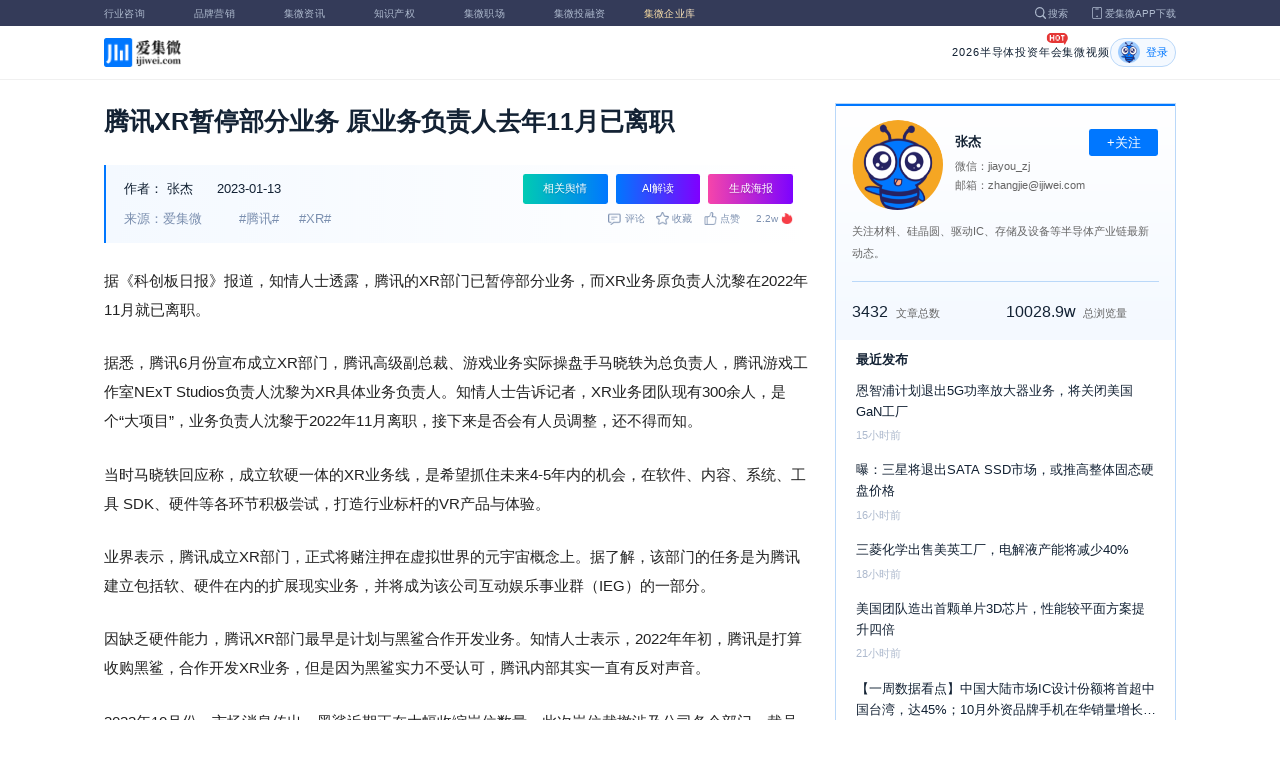

--- FILE ---
content_type: text/html; charset=utf-8
request_url: https://m.laoyaoba.com/n/845160
body_size: 9961
content:
<!DOCTYPE html>
<html>
  <head>
    <meta charset="utf-8" />
    <meta http-equiv="X-UA-Compatible" content="IE=edge,chrome=1" />
    <meta
      name="viewport"
      content="width=device-width, initial-scale=1, maximum-scale=1, user-scalable=no"
    />
    <!-- <meta http-equiv="Content-Security-Policy" content="upgrade-insecure-requests"> -->
    
    <meta name="baidu-site-verification" content="code-lsJi0ewBwW" />
    <link
      rel="shortcut icon"
      href="https://s.laoyaoba.com/favicon.ico"
      type="image/x-icon"
    />
    <link rel="icon" href="https://s.laoyaoba.com/favicon.ico" />
    <title>腾讯XR暂停部分业务 原业务负责人去年11月已离职</title>
    

          <link rel="stylesheet" href="/styles/mediaarticle.bf725.css" media="screen and (orientation: portrait)">
          <link rel="stylesheet" href="/styles/mediaarticle.bf725.css" media="screen and (orientation: landscape)">
        
<meta name="keywords" content="腾讯,xr" />
<meta name="description" content="腾讯的XR部门已暂停部分业务，而XR业务原负责人沈黎在2022年11月就已离职。" />
<meta name="Baiduspider" content="noarchive" />
<link
	rel="stylesheet"
	href="https://cdn.ijiwei.com/element-ui/v2.14.0/theme-chalk/index.min.css"
/>
<link rel="stylesheet" href="https://cdn.ijiwei.com/KaTeX/katex.min.css" />

    <script src="https://cdn.ijiwei.com/jquery/3.6.0/jquery.min.js"></script>
  </head>

  <body style="-webkit-overflow-scrolling: touch">
      

          <link rel="stylesheet" href="/styles/headermax.c1646.css" media="screen and (orientation: portrait)">
          <link rel="stylesheet" href="/styles/headermax.c1646.css" media="screen and (orientation: landscape)">
        
 
<div id="header-root"></div>
 
<script>
	(function flexible(window, document) {
		function resetFontSize() {
			let size = 0;
			size = (document.documentElement.clientWidth / 1920) * 16;
			document.documentElement.style.fontSize = (size <= 14 ? 13 : size) + 'px';
		}

		resetFontSize();
		window.addEventListener('pageshow', resetFontSize);
		window.addEventListener('resize', resetFontSize);
	})(window, document);
</script>
<script src="https://cdn.ijiwei.com/axios/v0.27.2/axios.min.js"></script>
<script src="https://cdn.ijiwei.com/react/v18.2.0/react.production.min.js"></script>
<script src="https://cdn.ijiwei.com/react/v18.2.0/react-dom.production.min.js"></script>
<script src="/scripts/headermax.c1646.bundule.js"></script>

 
<main class="main">
	<article class="article flex-row-left">
		<div class="list-left">
			<h1 class="media-title">腾讯XR暂停部分业务 原业务负责人去年11月已离职</h1>
			<div class="media-info-bg">
				<div class="media-info flex-row-space">
					<div class="author-info flex-1">
						<span>作者：</span>
						<a
							href="/home/#/author?id=5218022"
							target="_blank"
							title="张杰"
							class="author-item"
							>张杰</a
						>
						
						<span class="published-time">
							2023-01-13
						</span>
					</div>
					<section class="operator-btn">
						
						<a
							class="opinion-button btn-style-1"
							name="opinion-entry"
							id="opinion-button"
							title="舆情跳转入口"
							href="/jwopinion?tagwords=%E8%85%BE%E8%AE%AF"
							target="_blank"
						>
							相关舆情
						</a>
						
						<a
							class="media-info-ai-entry btn-style-1"
							name="ai-entry"
							title="AI解读"
							data-type="2"
							target="_blank"
						>
							AI解读
						</a>
						 
						<a
							class="media-info-article-poster btn-style-1"
							name="article-share-entry"
							id="generate-article-poster"
							title="生成海报"
							target="_blank"
						>
							生成海报
						</a>
						
					</section>
				</div>
				<div class="media-info flex-row-space">
					<div class="media-source">
						
						<span>来源：爱集微</span>
						  
						<span class="media-tag-item">#腾讯#</span>
						
						<span class="media-tag-item">#XR#</span>
						 
					</div>
					
					<div
						id="action-bar"
						class="flex-row-left media-info-num action-bar shrink-0"
					>
						
						<button class="button" name="comment" title="评论">
							<img src="https://s.laoyaoba.com/jiwei/web/mes-icon.png" alt="" />
							<span>评论</span>
						</button>
						
						<button class="button" name="collect" title="收藏">
							<img src="https://s.laoyaoba.com/jiwei/web/sc-icon.png" alt="" />
							<span>收藏</span>
						</button>
						<button class="button" name="like" title="点赞">
							<img src="https://s.laoyaoba.com/jiwei/web/zan-icon.png" alt="" />
							<span>点赞</span>
						</button>
					</div>
					
					<div class="hot flex-row-center author-read">
						<span class="hot-color">2.2w</span>
    <img class="node-list-look"  src="https://s.laoyaoba.com/node-media-hot.png" />
					</div>
				</div>
			</div>

			  
			<article class="media-article">
				   
				<div class="media-article-content">
					<p>据《科创板日报》报道，知情人士透露，腾讯的XR部门已暂停部分业务，而XR业务原负责人沈黎在2022年11月就已离职。</p>
<p>据悉，腾讯6月份宣布成立XR部门，腾讯高级副总裁、游戏业务实际操盘手马晓轶为总负责人，腾讯游戏工作室NExT Studios负责人沈黎为XR具体业务负责人。知情人士告诉记者，XR业务团队现有300余人，是个“大项目”，业务负责人沈黎于2022年11月离职，接下来是否会有人员调整，还不得而知。</p>
<p>当时马晓轶回应称，成立软硬一体的XR业务线，是希望抓住未来4-5年内的机会，在软件、内容、系统、工具 SDK、硬件等各环节积极尝试，打造行业标杆的VR产品与体验。</p>
<p>业界表示，腾讯成立XR部门，正式将赌注押在虚拟世界的元宇宙概念上。据了解，该部门的任务是为腾讯建立包括软、硬件在内的扩展现实业务，并将成为该公司互动娱乐事业群（IEG）的一部分。</p>
<p>因缺乏硬件能力，腾讯XR部门最早是计划与黑鲨合作开发业务。知情人士表示，2022年年初，腾讯是打算收购黑鲨，合作开发XR业务，但是因为黑鲨实力不受认可，腾讯内部其实一直有反对声音。</p>
<p>2022年10月份，市场消息传出，黑鲨近期正在大幅收缩岗位数量，此次岗位裁撤涉及公司各个部门，裁员比例近50%。知情人士表示，腾讯对黑鲨的收购计划搁浅，或是导致黑鲨裁员的一大原因。</p>
<p>腾讯的XR部门从成立到部分业务暂停，中间也不过半年时间。</p>
<p>（校对/赵月）</p>

				</div>
				  
				<!-- <div class="chat-entry" data-type="1">
					<div class="chat-toolbar">
						<button class="chat-toolbar-item" data-type="1">
							<i class="icon-article"></i>文章推荐
						</button>
						<button class="chat-toolbar-item" data-type="2">
							<i class="icon-summary"></i>智能摘要
						</button>
						<button class="chat-toolbar-item" data-type="3">
							<i class="icon-furtherread"></i>延伸阅读
						</button>
						<button class="chat-toolbar-item" data-type="4">
							<i class="icon-consult"></i>聊天咨询
						</button>
					</div>
				</div> -->
				
				<!-- <img
					id="cplib-ad-pc"
					class="w-full cursor-pointer"
					src="https://s.laoyaoba.com/cplib/cplib-ad-pc.jpg"
					onclick="window.open('/company')"
					data-dc-page_name="集微网资讯详情"
					data-dc-target="广告"
					data-dc-event="click"
					data-dcparams-title="企业洞察"
					data-dcparams-description="企业洞察"
					data-dcparams-position="PC/资讯详情页文章底-编号无"
					alt=""
				/> -->
				  
				<img
					id="vip-ad-pc"
					class="w-full cursor-pointer"
					src="https://s.laoyaoba.com/vip-ad-pc.jpg"
					onclick="window.open('/jwvip?source=zixunAd')"
					data-dc-page_name="集微网资讯详情"
					data-dc-target="广告"
					data-dc-event="click"
					data-dcparams-title="VIP"
					data-dcparams-description="VIP"
					data-dcparams-position="PC/资讯详情页文章底-编号无"
					alt=""
				/>

				  
			</article>

			<div class="media-info-bg flex-row-space">
				<div class="media-info flex-1">
					<div class="author-info">
						<span>责编：</span>
						<span>李梅</span>
					</div>
					<div class="media-source">
						
						<span>来源：爱集微</span>
						  
						<span class="media-tag-item">#腾讯#</span>
						
						<span class="media-tag-item">#XR#</span>
						 
					</div>
				</div>
				<div id="action-button" class="flex-row-left author-info-btn">
					<button
						class="rounded-button flex-row-center"
						name="collect"
						alt="收藏"
					>
						<img
							class="icon-collect"
							src="https://s.laoyaoba.com/jiwei/web/sc-blue-icon.png"
							alt=""
						/><span>收藏</span>
					</button>
					<button class="rounded-button flex-row-center" name="like" alt="点赞">
						<img
							class="icon-like"
							src="https://s.laoyaoba.com/jiwei/web/zan-blue-icon.png"
							alt=""
						/><span>点赞</span>
					</button>
				</div>
			</div>
			
			<div class="share-bar">
				<span>分享至：</span>
				<button id="wxshare" class="wxshare item">
					<img
						class="wx"
						src="https://s.laoyaoba.com/jiwei/web/node-media-article-wx.png"
						alt
					/>

					<div class="share-plane-box">
						<div class="share-plane" id="wxshareplane">
							<p>微信扫一扫分享</p>
							<div id="article-qrcode" class="qrcode"></div>
						</div>
					</div>
				</button>
				<button id="wbshare" class="item">
					<img
						class="wb"
						src="https://s.laoyaoba.com/jiwei/web/node-media-article-wb.png"
						alt
					/>
				</button>
				<button id="qqshare" class="item">
					<img
						class="qq"
						src="https://s.laoyaoba.com/jiwei/web/node-media-article-qq.png"
						alt
					/>
				</button>
				<button id="inshare" class="item">
					<img
						class="in"
						src="https://s.laoyaoba.com/jiwei/web/node-media-article-in.png"
						alt
					/>
				</button>
			</div>
			

			<div class="media-text-end">
				<div>THE END</div>
				
				<p>*此内容为集微网原创，著作权归集微网所有，爱集微，爱原创</p>
				
			</div>
			<!-- 相关推荐 -->
			
			<div class="recommend">
				<h5 class="section-title">相关推荐</h5>
				<ul class="flex-row-left list">
					
					<li>
						<a href="/n/967796" target="_blank">
							<div class="img-box img-hover-scale">
								<img
									src="http://s.laoyaoba.com/bianjifagao2024/b5baf885587fba8d74c02f560a8c3ae4/ea4ddb6beda3aeb28c8de4784135d06b.png?insert-from=article"
									onerror="onerror=null;src='https://s.laoyaoba.com/node-def_bg.png'"
									alt=""
								/>
							</div>
							<p class="ell_two title">
								中国企业专利百强榜出炉：华为、腾讯前三 OPPO、百度入榜
							</p>
						</a>
					</li>
					
					<li>
						<a href="/n/967622" target="_blank">
							<div class="img-box img-hover-scale">
								<img
									src="http://s.laoyaoba.com/jwImg/264134070509.195221176148151818.4888.jpg?insert-from=gallery"
									onerror="onerror=null;src='https://s.laoyaoba.com/node-def_bg.png'"
									alt=""
								/>
							</div>
							<p class="ell_two title">
								腾讯混元OCR模型宣布开源：参数量1B 支持14种小语种翻译
							</p>
						</a>
					</li>
					
					<li>
						<a href="/n/965416" target="_blank">
							<div class="img-box img-hover-scale">
								<img
									src="http://s.laoyaoba.com/jwImg/793858845270.6156.png?insert-from=gallery"
									onerror="onerror=null;src='https://s.laoyaoba.com/node-def_bg.png'"
									alt=""
								/>
							</div>
							<p class="ell_two title">
								福布斯内地富豪榜揭晓：钟睒睒蝉联榜首，小米雷军超马云
							</p>
						</a>
					</li>
					
					<li>
						<a href="/n/963874" target="_blank">
							<div class="img-box img-hover-scale">
								<img
									src="http://s.laoyaoba.com/jwImg/94193402088.74025.jpg?insert-from=gallery"
									onerror="onerror=null;src='https://s.laoyaoba.com/node-def_bg.png'"
									alt=""
								/>
							</div>
							<p class="ell_two title">
								钟睒睒5300亿元身价四度登顶中国首富 小米雷军成为“增长王”
							</p>
						</a>
					</li>
					
					<li>
						<a href="/n/963350" target="_blank">
							<div class="img-box img-hover-scale">
								<img
									src="http://s.laoyaoba.com/bianjifagao2024/5316d8d5f998225f74f5291386f2a769/40750ad06a257435fb8380c991b36ef5.png?insert-from=article"
									onerror="onerror=null;src='https://s.laoyaoba.com/node-def_bg.png'"
									alt=""
								/>
							</div>
							<p class="ell_two title">
								比苹果Vision Pro便宜一半 三星混合现实头显Galaxy XR上市
							</p>
						</a>
					</li>
					
					<li>
						<a href="/n/959925" target="_blank">
							<div class="img-box img-hover-scale">
								<img
									src="http://s.laoyaoba.com/bianjifagao2024/f3cbce8551787fb25b71986bae354fa2/68d60b828e9b5f0729fa8223c07c3440.png?insert-from=article"
									onerror="onerror=null;src='https://s.laoyaoba.com/node-def_bg.png'"
									alt=""
								/>
							</div>
							<p class="ell_two title">
								英媒：AI助阿里百度腾讯涨幅超过50%，中国科技股跑赢纳斯达克
							</p>
						</a>
					</li>
					
				</ul>
			</div>
			
			<!-- end 相关推荐 -->
			<!-- 评论 -->
			
			<section id="comment" class="remark">
				<div id="mediacomment"></div>
			</section>
			
			<!-- end 评论 -->
		</div>

		<div class="list-right">
			<!-- 作者信息 user_info -->
			<section class="author">
				<div class="author-head">
					<button
						id="btn-follow"
						data-id="5218022"
						data-follow="2"
						class="btn-follow "
					>
						+关注
					</button>
					<div class="flex-row-left">
						<img
							class="head-img"
							src="https://static.ijiwei.com/cv/avatar.png"
							onerror="onerror=null;src='https://s.laoyaoba.com/node-def_head.png'"
							alt
						/>
						<div class="head-text flex-column-center">
							<div class="name">张杰</div>
							<p>微信：jiayou_zj</p>
							<p>邮箱：zhangjie@ijiwei.com</p>
						</div>
					</div>
					<p class="head-intro">关注材料、硅晶圆、驱动IC、存储及设备等半导体产业链最新动态。</p>
					<hr class="divider" />
					<div class="head-num">
						<div class="head-num-item">
							<span class="num"
								>3432</span
							><span class="label">文章总数</span>
						</div>
						<div class="head-num-item">
							<span class="num"
								>10028.9w</span
							><span class="label">总浏览量</span>
						</div>
					</div>
				</div>
				<div class="head-list">
					<div class="head-list-title">最近发布</div>
					<ul class="hot-list">
						
						<li class="noline">
							<a href="/n/969954" target="_blank">
								<p class="text-hover ell_two">
									恩智浦计划退出5G功率放大器业务，将关闭美国GaN工厂
								</p>
								<p class="time">15小时前</p>
							</a>
						</li>
						
						<li class="noline">
							<a href="/n/969934" target="_blank">
								<p class="text-hover ell_two">
									曝：三星将退出SATA SSD市场，或推高整体固态硬盘价格
								</p>
								<p class="time">16小时前</p>
							</a>
						</li>
						
						<li class="noline">
							<a href="/n/969917" target="_blank">
								<p class="text-hover ell_two">
									三菱化学出售美英工厂，电解液产能将减少40%
								</p>
								<p class="time">18小时前</p>
							</a>
						</li>
						
						<li class="noline">
							<a href="/n/969886" target="_blank">
								<p class="text-hover ell_two">
									美国团队造出首颗单片3D芯片，性能较平面方案提升四倍
								</p>
								<p class="time">21小时前</p>
							</a>
						</li>
						
						<li class="noline">
							<a href="/n/969759" target="_blank">
								<p class="text-hover ell_two">
									【一周数据看点】中国大陆市场IC设计份额将首超中国台湾，达45%；10月外资品牌手机在华销量增长13%；第三季度iPad出货量同比增长4%……
								</p>
								<p class="time">12-13 17:12</p>
							</a>
						</li>
						
					</ul>
					<a href="/home/#/author?id=5218022" target="_blank">
						<button class="head-button-more">获取更多内容</button>
					</a>
				</div>
			</section>
			<!-- 热门文章 最新资讯 -->
			<section class="hot mt40">
				<div class="flex-row-space h5-titlebg">
					<h5 class="modular-title">最新资讯</h5>
				</div>
				<ul class="hot-list">
					
					<li>
						<a href="/n/970013" target="_blank">
							<p class="text-hover ell_two">
								Luminar科技申请美国Chapter 11破产保护，同步出售半导体子公司
							</p>
							<p class="time">12分钟前</p>
						</a>
					</li>
					
					<li>
						<a href="/n/970012" target="_blank">
							<p class="text-hover ell_two">
								美银点名Alphabet：下一阶段AI浪潮中的最大赢家
							</p>
							<p class="time">12分钟前</p>
						</a>
					</li>
					
					<li>
						<a href="/n/970011" target="_blank">
							<p class="text-hover ell_two">
								挑战台积电垄断地位！三星传与AMD洽谈2nm芯片供应
							</p>
							<p class="time">12分钟前</p>
						</a>
					</li>
					
					<li>
						<a href="/n/970010" target="_blank">
							<p class="text-hover ell_two">
								英伟达收购人工智能软件提供商 SchedMD
							</p>
							<p class="time">12分钟前</p>
						</a>
					</li>
					
					<li>
						<a href="/n/969989" target="_blank">
							<p class="text-hover ell_two">
								【流片】龙芯中科：首款产品9A1000已交付流片
							</p>
							<p class="time">13分钟前</p>
						</a>
					</li>
					
					<li>
						<a href="/n/969867" target="_blank">
							<p class="text-hover ell_two">
								【泡沫】还在担心AI泡沫？调查：九成企业计划2026年增加AI投入
							</p>
							<p class="time">13分钟前</p>
						</a>
					</li>
					
				</ul>
			</section>
			<!-- 广告 -->
			<section class="ad mt40">
				<div id="apply"></div>
			</section>
		</div>
	</article>
</main>



<div id="pdf-shadow" class="pdf-shadow">
	<img
		class="pdf-close"
		src="https://s.laoyaoba.com/jiweiwang/x.png"
		alt="关闭"
	/>
	<div id="pdf-container" class="pdf-container">
		<img
			class="loading"
			src="https://s.laoyaoba.com/jiweiwang/loading.png"
			alt="加载"
		/>
		<p>PDF 加载中...</p>
	</div>
</div>
<div id="react-root" style="z-index: 9999; overflow-y: auto"></div>
<script src="https://cdn.ijiwei.com/qrcode/qrcode.min.js"></script>
<script src="https://cdn.ijiwei.com/pdfobject/v2.2.7/pdfobject.min.js"></script>
<script src="https://cdn.ijiwei.com/react/v18.2.0/react.production.min.js"></script>
<script src="https://cdn.ijiwei.com/react/v18.2.0/react-dom.production.min.js"></script>

<script>
	var webname = 'Chrome';
	var NODE_ENV = 'production';
	var news_id_swig = '845160';

	var simpledata = {"is_comment":0,"is_liked":0,"is_follow":2,"is_lock":false,"detail_list":[""],"news_id":845160,"view_num":22438,"like_num":0,"collect_num":0,"comment_num":0};
	var article_data = {"news_id":845160,"category_id":2,"sub_category_id":0,"user_id":5218022,"author2":0,"promulgator_id":999999999,"source_author":5218022,"news_type":1,"news_title":"腾讯XR暂停部分业务 原业务负责人去年11月已离职","subtitle":"腾讯XR暂停部分业务 原业务负责人去年11月已离职","intro":"腾讯的XR部门已暂停部分业务，而XR业务原负责人沈黎在2022年11月就已离职。","published_time":"20230113145509","last_comment_time":0,"view_num":22437,"like_num":0,"unlike_num":0,"comment_num":0,"collect_num":0,"news_top":0,"news_essence":3,"allow_comment":1,"cover":"http://s.laoyaoba.com/jwImg/802924665718.4628.jpg?imageView2/2/w/900","status":5,"update_time":"20251208174719","create_time":"20230113145509","news_source":1,"reprint_source":"","real_source":"","name_source":"","info_source":"","is_extra_link":0,"extra_link":"","search_tags":"腾讯,xr","published_id":5181490,"micro_time":167359290989431650,"refresh_time":167359290957966200,"is_rss":1,"is_wx":1,"is_project":0,"project_id":0,"project_category_id":0,"video_info":null,"has_tts":0,"show_audio":0,"audio_info":null,"is_vip":0,"vip_view_num":2758,"language_type":1,"seo_intro":"腾讯的XR部门已暂停部分业务，而XR业务原负责人沈黎在2022年11月就已离职。","seo_keywords":"腾讯,xr","show_author":0,"price":0,"is_focus":0,"focus_time":0,"category_top":0,"subcategory_top":0,"tag_list":[{"id":1339815,"tag_name":"腾讯"},{"id":1339816,"tag_name":"XR"}],"category_list":[{"category_id":2,"category_name":"IC"}],"category_name":"IC","news_images":{"news_id":845160,"attachment_content":"[]"},"copyright":"*此内容为集微网原创，著作权归集微网所有，爱集微，爱原创","detail_list":["<p>据《科创板日报》报道，知情人士透露，腾讯的XR部门已暂停部分业务，而XR业务原负责人沈黎在2022年11月就已离职。</p>\n<p>据悉，腾讯6月份宣布成立XR部门，腾讯高级副总裁、游戏业务实际操盘手马晓轶为总负责人，腾讯游戏工作室NExT Studios负责人沈黎为XR具体业务负责人。知情人士告诉记者，XR业务团队现有300余人，是个“大项目”，业务负责人沈黎于2022年11月离职，接下来是否会有人员调整，还不得而知。</p>\n<p>当时马晓轶回应称，成立软硬一体的XR业务线，是希望抓住未来4-5年内的机会，在软件、内容、系统、工具 SDK、硬件等各环节积极尝试，打造行业标杆的VR产品与体验。</p>\n<p>业界表示，腾讯成立XR部门，正式将赌注押在虚拟世界的元宇宙概念上。据了解，该部门的任务是为腾讯建立包括软、硬件在内的扩展现实业务，并将成为该公司互动娱乐事业群（IEG）的一部分。</p>\n<p>因缺乏硬件能力，腾讯XR部门最早是计划与黑鲨合作开发业务。知情人士表示，2022年年初，腾讯是打算收购黑鲨，合作开发XR业务，但是因为黑鲨实力不受认可，腾讯内部其实一直有反对声音。</p>\n<p>2022年10月份，市场消息传出，黑鲨近期正在大幅收缩岗位数量，此次岗位裁撤涉及公司各个部门，裁员比例近50%。知情人士表示，腾讯对黑鲨的收购计划搁浅，或是导致黑鲨裁员的一大原因。</p>\n<p>腾讯的XR部门从成立到部分业务暂停，中间也不过半年时间。</p>\n<p>（校对/赵月）</p>\n"],"is_wx_follow":1,"wx_info":{"app_id":"wx5ce45ed870499c32","wechat_id":"gh_ac1555ec79c8","path":"pages/serviceaccount/code"},"is_lock":true,"user_is_vip":false,"user_exists_vip":true,"user_is_login":0,"pdf_info":{"pdf_name":""},"project_info":{},"special_list":[],"special_config":{},"total_view_num":0,"project_category_list":[],"is_follow":2,"is_comment":0,"user_info":{"user_name":"张杰","user_id":5218022,"avatar":"https://static.ijiwei.com/cv/avatar.png","intro":"关注材料、硅晶圆、驱动IC、存储及设备等半导体产业链最新动态。","email":"zhangjie@ijiwei.com","weixin":"jiayou_zj","is_follow":2,"view_total":100289709,"news_total":3432},"published_info":{"nickname":"李梅","id":5181490,"avatar":"http://s.laoyaoba.com/jwImg/avatar/2018/11/14/15421847407294blob?imageView2/2/w/90/h/90","intro":"关注半导体制造、设计，通信等领域，聚焦中国台湾地区产业的风向与动态。"},"promulgator_info":{"avatar":""},"detail_length":597,"author2_info":{},"is_liked":0,"unique_code":"251216418277897953","is_buy":false,"share_url":"https://www.laoyaoba.com/html/share/news?source=pc&news_id=845160","is_share":true,"is_attention":2,"is_stock":0};

	var user_info = {"user_name":"张杰","user_id":5218022,"avatar":"https://static.ijiwei.com/cv/avatar.png","intro":"关注材料、硅晶圆、驱动IC、存储及设备等半导体产业链最新动态。","email":"zhangjie@ijiwei.com","weixin":"jiayou_zj","is_follow":2,"view_total":100289709,"news_total":3432};
	var token = '';
	var is_vip_news = 0;

	/**
	 * IE图片问题
	 */
	function IEVersion() {
		var userAgent = navigator.userAgent; //取得浏览器的userAgent字符串
		var isIE =
			userAgent.indexOf('compatible') > -1 && userAgent.indexOf('MSIE') > -1; //判断是否IE<11浏览器
		var isIE11 =
			userAgent.indexOf('Trident') > -1 && userAgent.indexOf('rv:11.0') > -1;
		if (isIE) {
			var reIE = new RegExp('MSIE (\\d+\\.\\d+);');
			reIE.test(userAgent);
			var fIEVersion = parseFloat(RegExp['$1']);
			if (fIEVersion == 7) {
				return 7;
			} else if (fIEVersion == 8) {
				return 8;
			} else if (fIEVersion == 9) {
				return 9;
			} else if (fIEVersion == 10) {
				return 10;
			} else {
				return 6; //IE版本<=7
			}
		} else if (isIE11) {
			return 11; //IE11
		} else {
			return -1; //不是ie浏览器
		}
	}
	function IEImage() {
		try {
			if (IEVersion() != -1) {
				var article = document.querySelector('.media-article');
				var p = article.getElementsByTagName('p');
				var img = article.getElementsByTagName('img');
				for (var i = 0; i < img.length; i++) {
					img[i].style.maxWidth = article.offsetWidth + 'px';
				}
			}
		} catch (e) {}
	}
	IEImage();
</script>
  
<footer>

 
<div class="footer">
  <section class="top">
    <div class="top-left">
      <a class="top-left-logo" href="/">
        <img src="https://s.laoyaoba.com/node-header-logo1.png" alt="集微logo" />
      </a>
      <!-- <a class="top-left-logo2" href="/">
        <img src="https://s.laoyaoba.com/node-header-logo2.png" alt="集微logo" />
      </a> -->

      <div>
        <a href="/" target="_blank">网站首页</a>
        <a href="/n/729927" target="_blank">版权声明</a>
        <!-- <a href="https://www.laoyaoba.com/html/jiade/jiade" target="_blank">嘉勤官网</a> -->
        <a href="/workplace/#/" target="_blank">集微招聘</a>
        <a href="/n/683318" target="_blank">联系我们</a>
        <a href="/map" target="_blank">网站地图</a>
        <a href="/n/683317" target="_blank">关于我们</a>
        <a href="https://www.laoyaoba.com/static/view/business.html" target="_blank">商务合作</a>
        <a href="https://www.laoyaoba.com/api/rss/hbb" target="_blank">rss订阅</a>
      </div>
    </div>
    <div class="top-right">
      <div class="top-right-info">
        <div>
          <p>联系电话：</p>
          <p>0592-6892326</p>
        </div>
        <div>
          <p>新闻投稿：</p>
          <p>laoyaoba@gmail.com</p>
        </div>
        <div>
          <p>商务合作：</p>
          <p>chenhao@ijiwei.com</p>
        </div>
        <div>
          <p>问题反馈：</p>
          <p>1574400753 (QQ)</p>
        </div>
      </div>
      <div class="top-right-code">
        <div>
          <img
            src="https://s.laoyaoba.com/node-code-wx.png"
            alt="集微官方微信"
          />
          <p>官方微信</p>
        </div>
        <div>
          <img
            src="https://s.laoyaoba.com/node-code-wb.png"
            alt="集微官方微博"
          />
          <p>官方微博</p>
        </div>
        <div>
          <img src="https://s.laoyaoba.com/node-code-app.png" alt="集微app" />
          <p>APP下载</p>
        </div>
      </div>
    </div>

    </section>
    <!-- <ul class="center">
      <p>友情链接：</p>
      <li>
        <p><a href="https://tech.ifeng.com/" target="_blank">凤凰科技</a></p>
      </li>
      <li>
        <p><a href="https://www.leiphone.com/" target="_blank">雷锋网</a></p>
      </li>
      <li>
        <p>
          <a href="https://www.cls.cn/depth?id=1111" target="_blank">财联社</a>
        </p>
      </li>
      <li>
        <p>
          <a href="http://www.eepw.com.cn/" target="_blank">电子产品世界</a>
        </p>
      </li>
      <li>
        <p><a href="https://www.eefocus.com/" target="_blank">与非网</a></p>
      </li>
    </ul> -->
  </article>
  <section class="bottom">
    <p>
      Copyright 2007-2023©<span id="tt"></span>.com™Inc.All rights reserved |
      <a href="https://beian.miit.gov.cn/#/Integrated/index" target="_blank"
        >闽ICP备17032949号</a
      ><span id="ts"></span>
    </p>
    <div>
      <img src="https://s.laoyaoba.com/node-footer-security.png" alt />
      <a
        href="http://www.beian.gov.cn/portal/registerSystemInfo?recordcode=35020502000344"
        target="_blank"
        >闽公网安备 35020502000344号</a
      >
    </div>
  </section>
  <script>
    if (RegExp(/jiweinet/).test(window.location.href)) {
      document.getElementById('ts').innerHTML = '-1';
      document.getElementById('tt').innerHTML = 'JiWeiNet';
    } else if (RegExp(/laoyaoba/).test(window.location.href)) {
      document.getElementById('ts').innerHTML = '';
      document.getElementById('tt').innerHTML = 'IJiWei';
    } else if (RegExp(/ijiwei/).test(window.location.href)) {
      document.getElementById('ts').innerHTML = '-3';
      document.getElementById('tt').innerHTML = 'IJiWei';
    } else {
      document.getElementById('ts').innerHTML = '';
      document.getElementById('tt').innerHTML = 'IJiWei';
    }
  </script>
</div>
 
<script src="/scripts/footer.919a3.bundule.js"></script>

</footer>
 
<script src="https://cdn.ijiwei.com/vue/v2.6.9/vue.min.js"></script>
<script src="https://cdn.ijiwei.com/axios/v0.27.2/axios.min.js"></script>
<script src="https://cdn.ijiwei.com/element-ui/v2.14.0/index.min.js"></script>
<script src="https://static.ijiwei.com/static/js/md5.js"></script>

<script>
	let cover_swig = 'http://s.laoyaoba.com/jwImg/802924665718.4628.jpg?imageView2/2/w/900';
	let news_title_swig = '腾讯XR暂停部分业务 原业务负责人去年11月已离职';
	let intro_swig = '腾讯的XR部门已暂停部分业务，而XR业务原负责人沈黎在2022年11月就已离职。';
	let like_num_swig = '0';
	let collect_num_swig = '0';
	let allow_comment_swig = '1';
	// window.onload = function () {
	//   if (/windows phone|iphone|android/gi.test(window.navigator.userAgent)) {
	//     window.location.href =
	//       window.location.origin +
	//       `/html/share/news?source=h5&news_id=845160`;
	//   }
	// };
</script>


<script>
	const tailWindStyle = '/styles/tailwindcss.d36c4.css';
</script>

<script src="/scripts/mediaarticle.bf725.bundule.js"></script><script src="/scripts/tailwindcss.d36c4.bundule.js"></script>

<script id="laoyaoba">
	(function () {
		var hm = document.createElement('script');
		hm.src = 'https://hm.baidu.com/hm.js?7a320689f49c65329a61fd46277563ee';
		var s = document.getElementById('laoyaoba');
		s.parentNode.insertBefore(hm, s);
	})();
</script>
<script id="ijiwei">
	(function () {
		var hm = document.createElement('script');
		hm.src = 'https://hm.baidu.com/hm.js?e5f8162d3d8e9cb33d12d6b5d557fa3a';
		var s = document.getElementById('ijiwei');
		s.parentNode.insertBefore(hm, s);
	})();
</script>

  </body>
</html>


--- FILE ---
content_type: application/javascript
request_url: https://m.laoyaoba.com/scripts/headermax.c1646.bundule.js
body_size: 299874
content:
(()=>{var e={18421:(e,t,n)=>{"use strict";n.d(t,{A:()=>q});var r=function(){function e(e){var t=this;this._insertTag=function(e){var n;n=0===t.tags.length?t.insertionPoint?t.insertionPoint.nextSibling:t.prepend?t.container.firstChild:t.before:t.tags[t.tags.length-1].nextSibling,t.container.insertBefore(e,n),t.tags.push(e)},this.isSpeedy=void 0===e.speedy||e.speedy,this.tags=[],this.ctr=0,this.nonce=e.nonce,this.key=e.key,this.container=e.container,this.prepend=e.prepend,this.insertionPoint=e.insertionPoint,this.before=null}var t=e.prototype;return t.hydrate=function(e){e.forEach(this._insertTag)},t.insert=function(e){if(this.ctr%(this.isSpeedy?65e3:1)==0){var t;this._insertTag(((t=document.createElement("style")).setAttribute("data-emotion",this.key),void 0!==this.nonce&&t.setAttribute("nonce",this.nonce),t.appendChild(document.createTextNode("")),t.setAttribute("data-s",""),t))}var n=this.tags[this.tags.length-1];if(this.isSpeedy){var r=function(e){if(e.sheet)return e.sheet;for(var t=0;t<document.styleSheets.length;t++)if(document.styleSheets[t].ownerNode===e)return document.styleSheets[t]}(n);try{r.insertRule(e,r.cssRules.length)}catch(e){}}else n.appendChild(document.createTextNode(e));this.ctr++},t.flush=function(){this.tags.forEach(function(e){return e.parentNode&&e.parentNode.removeChild(e)}),this.tags=[],this.ctr=0},e}(),o=Math.abs,i=String.fromCharCode,a=Object.assign;function l(e,t,n){return e.replace(t,n)}function s(e,t){return e.indexOf(t)}function u(e,t){return 0|e.charCodeAt(t)}function c(e,t,n){return e.slice(t,n)}function d(e){return e.length}function f(e,t){return t.push(e),e}var p=1,h=1,m=0,y=0,b=0,g="";function x(e,t,n,r,o,i,a){return{value:e,root:t,parent:n,type:r,props:o,children:i,line:p,column:h,length:a,return:""}}function w(e,t){return a(x("",null,null,"",null,null,0),e,{length:-e.length},t)}function A(){return b=y<m?u(g,y++):0,h++,10===b&&(h=1,p++),b}function S(){return u(g,y)}function O(e){switch(e){case 0:case 9:case 10:case 13:case 32:return 5;case 33:case 43:case 44:case 47:case 62:case 64:case 126:case 59:case 123:case 125:return 4;case 58:return 3;case 34:case 39:case 40:case 91:return 2;case 41:case 93:return 1}return 0}function j(e){return p=h=1,m=d(g=e),y=0,[]}function k(e){var t,n;return(t=y-1,n=function e(t){for(;A();)switch(b){case t:return y;case 34:case 39:34!==t&&39!==t&&e(b);break;case 40:41===t&&e(t);break;case 92:A()}return y}(91===e?e+2:40===e?e+1:e),c(g,t,n)).trim()}var C="-ms-",P="-moz-",E="-webkit-",M="comm",I="rule",R="decl",D="@keyframes";function T(e,t){for(var n="",r=e.length,o=0;o<r;o++)n+=t(e[o],o,e,t)||"";return n}function _(e,t,n,r){switch(e.type){case"@layer":if(e.children.length)break;case"@import":case R:return e.return=e.return||e.value;case M:return"";case D:return e.return=e.value+"{"+T(e.children,r)+"}";case I:e.value=e.props.join(",")}return d(n=T(e.children,r))?e.return=e.value+"{"+n+"}":""}function N(e,t,n,r,i,a,s,u,d,f,p){for(var h=i-1,m=0===i?a:[""],y=m.length,b=0,g=0,w=0;b<r;++b)for(var A=0,S=c(e,h+1,h=o(g=s[b])),O=e;A<y;++A)(O=(g>0?m[A]+" "+S:l(S,/&\f/g,m[A])).trim())&&(d[w++]=O);return x(e,t,n,0===i?I:u,d,f,p)}function F(e,t,n,r){return x(e,t,n,R,c(e,0,r),c(e,r+1,-1),r)}var L=function(e,t,n){for(var r=0,o=0;r=o,o=S(),38===r&&12===o&&(t[n]=1),!O(o);)A();return c(g,e,y)},B=function(e,t){var n=-1,r=44;do switch(O(r)){case 0:38===r&&12===S()&&(t[n]=1),e[n]+=L(y-1,t,n);break;case 2:e[n]+=k(r);break;case 4:if(44===r){e[++n]=58===S()?"&\f":"",t[n]=e[n].length;break}default:e[n]+=i(r)}while(r=A())return e},V=function(e,t){var n;return n=B(j(e),t),g="",n},z=new WeakMap,W=function(e){if("rule"===e.type&&e.parent&&!(e.length<1)){for(var t=e.value,n=e.parent,r=e.column===n.column&&e.line===n.line;"rule"!==n.type;)if(!(n=n.parent))return;if((1!==e.props.length||58===t.charCodeAt(0)||z.get(n))&&!r){z.set(e,!0);for(var o=[],i=V(t,o),a=n.props,l=0,s=0;l<i.length;l++)for(var u=0;u<a.length;u++,s++)e.props[s]=o[l]?i[l].replace(/&\f/g,a[u]):a[u]+" "+i[l]}}},H=function(e){if("decl"===e.type){var t=e.value;108===t.charCodeAt(0)&&98===t.charCodeAt(2)&&(e.return="",e.value="")}},U=[function(e,t,n,r){if(e.length>-1&&!e.return)switch(e.type){case R:e.return=function e(t,n){switch(45^u(t,0)?(((n<<2^u(t,0))<<2^u(t,1))<<2^u(t,2))<<2^u(t,3):0){case 5103:return E+"print-"+t+t;case 5737:case 4201:case 3177:case 3433:case 1641:case 4457:case 2921:case 5572:case 6356:case 5844:case 3191:case 6645:case 3005:case 6391:case 5879:case 5623:case 6135:case 4599:case 4855:case 4215:case 6389:case 5109:case 5365:case 5621:case 3829:return E+t+t;case 5349:case 4246:case 4810:case 6968:case 2756:return E+t+P+t+C+t+t;case 6828:case 4268:return E+t+C+t+t;case 6165:return E+t+C+"flex-"+t+t;case 5187:return E+t+l(t,/(\w+).+(:[^]+)/,E+"box-$1$2"+C+"flex-$1$2")+t;case 5443:return E+t+C+"flex-item-"+l(t,/flex-|-self/,"")+t;case 4675:return E+t+C+"flex-line-pack"+l(t,/align-content|flex-|-self/,"")+t;case 5548:return E+t+C+l(t,"shrink","negative")+t;case 5292:return E+t+C+l(t,"basis","preferred-size")+t;case 6060:return E+"box-"+l(t,"-grow","")+E+t+C+l(t,"grow","positive")+t;case 4554:return E+l(t,/([^-])(transform)/g,"$1"+E+"$2")+t;case 6187:return l(l(l(t,/(zoom-|grab)/,E+"$1"),/(image-set)/,E+"$1"),t,"")+t;case 5495:case 3959:return l(t,/(image-set\([^]*)/,E+"$1$`$1");case 4968:return l(l(t,/(.+:)(flex-)?(.*)/,E+"box-pack:$3"+C+"flex-pack:$3"),/s.+-b[^;]+/,"justify")+E+t+t;case 4095:case 3583:case 4068:case 2532:return l(t,/(.+)-inline(.+)/,E+"$1$2")+t;case 8116:case 7059:case 5753:case 5535:case 5445:case 5701:case 4933:case 4677:case 5533:case 5789:case 5021:case 4765:if(d(t)-1-n>6)switch(u(t,n+1)){case 109:if(45!==u(t,n+4))break;case 102:return l(t,/(.+:)(.+)-([^]+)/,"$1"+E+"$2-$3$1"+P+(108==u(t,n+3)?"$3":"$2-$3"))+t;case 115:return~s(t,"stretch")?e(l(t,"stretch","fill-available"),n)+t:t}break;case 4949:if(115!==u(t,n+1))break;case 6444:switch(u(t,d(t)-3-(~s(t,"!important")&&10))){case 107:return l(t,":",":"+E)+t;case 101:return l(t,/(.+:)([^;!]+)(;|!.+)?/,"$1"+E+(45===u(t,14)?"inline-":"")+"box$3$1"+E+"$2$3$1"+C+"$2box$3")+t}break;case 5936:switch(u(t,n+11)){case 114:return E+t+C+l(t,/[svh]\w+-[tblr]{2}/,"tb")+t;case 108:return E+t+C+l(t,/[svh]\w+-[tblr]{2}/,"tb-rl")+t;case 45:return E+t+C+l(t,/[svh]\w+-[tblr]{2}/,"lr")+t}return E+t+C+t+t}return t}(e.value,e.length);break;case D:return T([w(e,{value:l(e.value,"@","@"+E)})],r);case I:if(e.length){var o,i;return o=e.props,i=function(t){var n;switch(n=t,(n=/(::plac\w+|:read-\w+)/.exec(n))?n[0]:n){case":read-only":case":read-write":return T([w(e,{props:[l(t,/:(read-\w+)/,":"+P+"$1")]})],r);case"::placeholder":return T([w(e,{props:[l(t,/:(plac\w+)/,":"+E+"input-$1")]}),w(e,{props:[l(t,/:(plac\w+)/,":"+P+"$1")]}),w(e,{props:[l(t,/:(plac\w+)/,C+"input-$1")]})],r)}return""},o.map(i).join("")}}}],q=function(e){var t,n,o,a,m,w,C=e.key;if("css"===C){var P=document.querySelectorAll("style[data-emotion]:not([data-s])");Array.prototype.forEach.call(P,function(e){-1!==e.getAttribute("data-emotion").indexOf(" ")&&(document.head.appendChild(e),e.setAttribute("data-s",""))})}var E=e.stylisPlugins||U,I={},R=[];a=e.container||document.head,Array.prototype.forEach.call(document.querySelectorAll('style[data-emotion^="'+C+' "]'),function(e){for(var t=e.getAttribute("data-emotion").split(" "),n=1;n<t.length;n++)I[t[n]]=!0;R.push(e)});var D=(n=(t=[W,H].concat(E,[_,(o=function(e){w.insert(e)},function(e){!e.root&&(e=e.return)&&o(e)})])).length,function(e,r,o,i){for(var a="",l=0;l<n;l++)a+=t[l](e,r,o,i)||"";return a}),L=function(e){var t,n;return T((n=function e(t,n,r,o,a,m,w,j,C){for(var P,E=0,I=0,R=w,D=0,T=0,_=0,L=1,B=1,V=1,z=0,W="",H=a,U=m,q=o,K=W;B;)switch(_=z,z=A()){case 40:if(108!=_&&58==u(K,R-1)){-1!=s(K+=l(k(z),"&","&\f"),"&\f")&&(V=-1);break}case 34:case 39:case 91:K+=k(z);break;case 9:case 10:case 13:case 32:K+=function(e){for(;b=S();)if(b<33)A();else break;return O(e)>2||O(b)>3?"":" "}(_);break;case 92:K+=function(e,t){for(var n;--t&&A()&&!(b<48)&&!(b>102)&&(!(b>57)||!(b<65))&&(!(b>70)||!(b<97)););return n=y+(t<6&&32==S()&&32==A()),c(g,e,n)}(y-1,7);continue;case 47:switch(S()){case 42:case 47:f(x(P=function(e,t){for(;A();)if(e+b===57)break;else if(e+b===84&&47===S())break;return"/*"+c(g,t,y-1)+"*"+i(47===e?e:A())}(A(),y),n,r,M,i(b),c(P,2,-2),0),C);break;default:K+="/"}break;case 123*L:j[E++]=d(K)*V;case 125*L:case 59:case 0:switch(z){case 0:case 125:B=0;case 59+I:-1==V&&(K=l(K,/\f/g,"")),T>0&&d(K)-R&&f(T>32?F(K+";",o,r,R-1):F(l(K," ","")+";",o,r,R-2),C);break;case 59:K+=";";default:if(f(q=N(K,n,r,E,I,a,j,W,H=[],U=[],R),m),123===z){if(0===I)e(K,n,q,q,H,m,R,j,U);else switch(99===D&&110===u(K,3)?100:D){case 100:case 108:case 109:case 115:e(t,q,q,o&&f(N(t,q,q,0,0,a,j,W,a,H=[],R),U),a,U,R,j,o?H:U);break;default:e(K,q,q,q,[""],U,0,j,U)}}}E=I=T=0,L=V=1,W=K="",R=w;break;case 58:R=1+d(K),T=_;default:if(L<1){if(123==z)--L;else if(125==z&&0==L++&&125==(b=y>0?u(g,--y):0,h--,10===b&&(h=1,p--),b))continue}switch(K+=i(z),z*L){case 38:V=I>0?1:(K+="\f",-1);break;case 44:j[E++]=(d(K)-1)*V,V=1;break;case 64:45===S()&&(K+=k(A())),D=S(),I=R=d(W=K+=function(e){for(;!O(S());)A();return c(g,e,y)}(y)),z++;break;case 45:45===_&&2==d(K)&&(L=0)}}return m}("",null,null,null,[""],t=j(t=e),0,[0],t),g="",n),D)};m=function(e,t,n,r){w=n,L(e?e+"{"+t.styles+"}":t.styles),r&&(B.inserted[t.name]=!0)};var B={key:C,sheet:new r({key:C,container:a,nonce:e.nonce,speedy:e.speedy,prepend:e.prepend,insertionPoint:e.insertionPoint}),nonce:e.nonce,inserted:I,registered:{},insert:m};return B.sheet.hydrate(R),B}},10286:(e,t,n)=>{"use strict";function r(e){var t=Object.create(null);return function(n){return void 0===t[n]&&(t[n]=e(n)),t[n]}}n.d(t,{A:()=>r})},26948:(e,t,n)=>{"use strict";n.d(t,{C:()=>l,T:()=>u,i:()=>i,w:()=>s});var r=n(41594),o=n(18421);n(94035),n(60804);var i=!0,a=r.createContext("undefined"!=typeof HTMLElement?(0,o.A)({key:"css"}):null),l=a.Provider,s=function(e){return(0,r.forwardRef)(function(t,n){return e(t,(0,r.useContext)(a),n)})};i||(s=function(e){return function(t){var n=(0,r.useContext)(a);return null===n?(n=(0,o.A)({key:"css"}),r.createElement(a.Provider,{value:n},e(t,n))):e(t,n)}});var u=r.createContext({})},3138:(e,t,n)=>{"use strict";n.d(t,{AH:()=>u,i7:()=>c,mL:()=>s});var r=n(26948),o=n(41594),i=n(53442),a=n(60804),l=n(94035);n(18421),n(81555);var s=(0,r.w)(function(e,t){var n=e.styles,s=(0,l.J)([n],void 0,o.useContext(r.T));if(!r.i){for(var u,c=s.name,d=s.styles,f=s.next;void 0!==f;)c+=" "+f.name,d+=f.styles,f=f.next;var p=!0===t.compat,h=t.insert("",{name:c,styles:d},t.sheet,p);return p?null:o.createElement("style",((u={})["data-emotion"]=t.key+"-global "+c,u.dangerouslySetInnerHTML={__html:h},u.nonce=t.sheet.nonce,u))}var m=o.useRef();return(0,a.i)(function(){var e=t.key+"-global",n=new t.sheet.constructor({key:e,nonce:t.sheet.nonce,container:t.sheet.container,speedy:t.sheet.isSpeedy}),r=!1,o=document.querySelector('style[data-emotion="'+e+" "+s.name+'"]');return t.sheet.tags.length&&(n.before=t.sheet.tags[0]),null!==o&&(r=!0,o.setAttribute("data-emotion",e),n.hydrate([o])),m.current=[n,r],function(){n.flush()}},[t]),(0,a.i)(function(){var e=m.current,n=e[0];if(e[1]){e[1]=!1;return}if(void 0!==s.next&&(0,i.sk)(t,s.next,!0),n.tags.length){var r=n.tags[n.tags.length-1].nextElementSibling;n.before=r,n.flush()}t.insert("",s,n,!1)},[t,s.name]),null});function u(){for(var e=arguments.length,t=Array(e),n=0;n<e;n++)t[n]=arguments[n];return(0,l.J)(t)}var c=function(){var e=u.apply(void 0,arguments),t="animation-"+e.name;return{name:t,styles:"@keyframes "+t+"{"+e.styles+"}",anim:1,toString:function(){return"_EMO_"+this.name+"_"+this.styles+"_EMO_"}}}},94035:(e,t,n)=>{"use strict";n.d(t,{J:()=>m});var r,o={animationIterationCount:1,aspectRatio:1,borderImageOutset:1,borderImageSlice:1,borderImageWidth:1,boxFlex:1,boxFlexGroup:1,boxOrdinalGroup:1,columnCount:1,columns:1,flex:1,flexGrow:1,flexPositive:1,flexShrink:1,flexNegative:1,flexOrder:1,gridRow:1,gridRowEnd:1,gridRowSpan:1,gridRowStart:1,gridColumn:1,gridColumnEnd:1,gridColumnSpan:1,gridColumnStart:1,msGridRow:1,msGridRowSpan:1,msGridColumn:1,msGridColumnSpan:1,fontWeight:1,lineHeight:1,opacity:1,order:1,orphans:1,tabSize:1,widows:1,zIndex:1,zoom:1,WebkitLineClamp:1,fillOpacity:1,floodOpacity:1,stopOpacity:1,strokeDasharray:1,strokeDashoffset:1,strokeMiterlimit:1,strokeOpacity:1,strokeWidth:1},i=n(10286);function a(e){return e&&"undefined"!=typeof Symbol&&e.constructor===Symbol?"symbol":typeof e}var l=/[A-Z]|^ms/g,s=/_EMO_([^_]+?)_([^]*?)_EMO_/g,u=function(e){return 45===e.charCodeAt(1)},c=function(e){return null!=e&&"boolean"!=typeof e},d=(0,i.A)(function(e){return u(e)?e:e.replace(l,"-$&").toLowerCase()}),f=function(e,t){switch(e){case"animation":case"animationName":if("string"==typeof t)return t.replace(s,function(e,t,n){return r={name:t,styles:n,next:r},t})}return 1===o[e]||u(e)||"number"!=typeof t||0===t?t:t+"px"};function p(e,t,n){if(null==n)return"";if(void 0!==n.__emotion_styles)return n;switch(void 0===n?"undefined":a(n)){case"boolean":return"";case"object":if(1===n.anim)return r={name:n.name,styles:n.styles,next:r},n.name;if(void 0!==n.styles){var o=n.next;if(void 0!==o)for(;void 0!==o;)r={name:o.name,styles:o.styles,next:r},o=o.next;return n.styles+";"}return function(e,t,n){var r="";if(Array.isArray(n))for(var o=0;o<n.length;o++)r+=p(e,t,n[o])+";";else for(var i in n){var l=n[i];if((void 0===l?"undefined":a(l))!=="object")null!=t&&void 0!==t[l]?r+=i+"{"+t[l]+"}":c(l)&&(r+=d(i)+":"+f(i,l)+";");else if(Array.isArray(l)&&"string"==typeof l[0]&&(null==t||void 0===t[l[0]]))for(var s=0;s<l.length;s++)c(l[s])&&(r+=d(i)+":"+f(i,l[s])+";");else{var u=p(e,t,l);switch(i){case"animation":case"animationName":r+=d(i)+":"+u+";";break;default:r+=i+"{"+u+"}"}}}return r}(e,t,n);case"function":if(void 0!==e){var i=r,l=n(e);return r=i,p(e,t,l)}}if(null==t)return n;var s=t[n];return void 0!==s?s:n}var h=/label:\s*([^\s;\n{]+)\s*(;|$)/g,m=function(e,t,n){if(1===e.length&&"object"===a(e[0])&&null!==e[0]&&void 0!==e[0].styles)return e[0];var o,i=!0,l="";r=void 0;var s=e[0];null==s||void 0===s.raw?(i=!1,l+=p(n,t,s)):l+=s[0];for(var u=1;u<e.length;u++)l+=p(n,t,e[u]),i&&(l+=s[u]);h.lastIndex=0;for(var c="";null!==(o=h.exec(l));)c+="-"+o[1];return{name:function(e){for(var t,n=0,r=0,o=e.length;o>=4;++r,o-=4)t=(65535&(t=255&e.charCodeAt(r)|(255&e.charCodeAt(++r))<<8|(255&e.charCodeAt(++r))<<16|(255&e.charCodeAt(++r))<<24))*1540483477+((t>>>16)*59797<<16),t^=t>>>24,n=(65535&t)*1540483477+((t>>>16)*59797<<16)^(65535&n)*1540483477+((n>>>16)*59797<<16);switch(o){case 3:n^=(255&e.charCodeAt(r+2))<<16;case 2:n^=(255&e.charCodeAt(r+1))<<8;case 1:n^=255&e.charCodeAt(r),n=(65535&n)*1540483477+((n>>>16)*59797<<16)}return n^=n>>>13,(((n=(65535&n)*1540483477+((n>>>16)*59797<<16))^n>>>15)>>>0).toString(36)}(l)+c,styles:l,next:r}}},551:(e,t,n)=>{"use strict";n.d(t,{A:()=>y});var r=n(30883),o=n(41594),i=n(10286),a=/^((children|dangerouslySetInnerHTML|key|ref|autoFocus|defaultValue|defaultChecked|innerHTML|suppressContentEditableWarning|suppressHydrationWarning|valueLink|abbr|accept|acceptCharset|accessKey|action|allow|allowUserMedia|allowPaymentRequest|allowFullScreen|allowTransparency|alt|async|autoComplete|autoPlay|capture|cellPadding|cellSpacing|challenge|charSet|checked|cite|classID|className|cols|colSpan|content|contentEditable|contextMenu|controls|controlsList|coords|crossOrigin|data|dateTime|decoding|default|defer|dir|disabled|disablePictureInPicture|disableRemotePlayback|download|draggable|encType|enterKeyHint|form|formAction|formEncType|formMethod|formNoValidate|formTarget|frameBorder|headers|height|hidden|high|href|hrefLang|htmlFor|httpEquiv|id|inputMode|integrity|is|keyParams|keyType|kind|label|lang|list|loading|loop|low|marginHeight|marginWidth|max|maxLength|media|mediaGroup|method|min|minLength|multiple|muted|name|nonce|noValidate|open|optimum|pattern|placeholder|playsInline|poster|preload|profile|radioGroup|readOnly|referrerPolicy|rel|required|reversed|role|rows|rowSpan|sandbox|scope|scoped|scrolling|seamless|selected|shape|size|sizes|slot|span|spellCheck|src|srcDoc|srcLang|srcSet|start|step|style|summary|tabIndex|target|title|translate|type|useMap|value|width|wmode|wrap|about|datatype|inlist|prefix|property|resource|typeof|vocab|autoCapitalize|autoCorrect|autoSave|color|incremental|fallback|inert|itemProp|itemScope|itemType|itemID|itemRef|on|option|results|security|unselectable|accentHeight|accumulate|additive|alignmentBaseline|allowReorder|alphabetic|amplitude|arabicForm|ascent|attributeName|attributeType|autoReverse|azimuth|baseFrequency|baselineShift|baseProfile|bbox|begin|bias|by|calcMode|capHeight|clip|clipPathUnits|clipPath|clipRule|colorInterpolation|colorInterpolationFilters|colorProfile|colorRendering|contentScriptType|contentStyleType|cursor|cx|cy|d|decelerate|descent|diffuseConstant|direction|display|divisor|dominantBaseline|dur|dx|dy|edgeMode|elevation|enableBackground|end|exponent|externalResourcesRequired|fill|fillOpacity|fillRule|filter|filterRes|filterUnits|floodColor|floodOpacity|focusable|fontFamily|fontSize|fontSizeAdjust|fontStretch|fontStyle|fontVariant|fontWeight|format|from|fr|fx|fy|g1|g2|glyphName|glyphOrientationHorizontal|glyphOrientationVertical|glyphRef|gradientTransform|gradientUnits|hanging|horizAdvX|horizOriginX|ideographic|imageRendering|in|in2|intercept|k|k1|k2|k3|k4|kernelMatrix|kernelUnitLength|kerning|keyPoints|keySplines|keyTimes|lengthAdjust|letterSpacing|lightingColor|limitingConeAngle|local|markerEnd|markerMid|markerStart|markerHeight|markerUnits|markerWidth|mask|maskContentUnits|maskUnits|mathematical|mode|numOctaves|offset|opacity|operator|order|orient|orientation|origin|overflow|overlinePosition|overlineThickness|panose1|paintOrder|pathLength|patternContentUnits|patternTransform|patternUnits|pointerEvents|points|pointsAtX|pointsAtY|pointsAtZ|preserveAlpha|preserveAspectRatio|primitiveUnits|r|radius|refX|refY|renderingIntent|repeatCount|repeatDur|requiredExtensions|requiredFeatures|restart|result|rotate|rx|ry|scale|seed|shapeRendering|slope|spacing|specularConstant|specularExponent|speed|spreadMethod|startOffset|stdDeviation|stemh|stemv|stitchTiles|stopColor|stopOpacity|strikethroughPosition|strikethroughThickness|string|stroke|strokeDasharray|strokeDashoffset|strokeLinecap|strokeLinejoin|strokeMiterlimit|strokeOpacity|strokeWidth|surfaceScale|systemLanguage|tableValues|targetX|targetY|textAnchor|textDecoration|textRendering|textLength|to|transform|u1|u2|underlinePosition|underlineThickness|unicode|unicodeBidi|unicodeRange|unitsPerEm|vAlphabetic|vHanging|vIdeographic|vMathematical|values|vectorEffect|version|vertAdvY|vertOriginX|vertOriginY|viewBox|viewTarget|visibility|widths|wordSpacing|writingMode|x|xHeight|x1|x2|xChannelSelector|xlinkActuate|xlinkArcrole|xlinkHref|xlinkRole|xlinkShow|xlinkTitle|xlinkType|xmlBase|xmlns|xmlnsXlink|xmlLang|xmlSpace|y|y1|y2|yChannelSelector|z|zoomAndPan|for|class|autofocus)|(([Dd][Aa][Tt][Aa]|[Aa][Rr][Ii][Aa]|x)-.*))$/,l=(0,i.A)(function(e){return a.test(e)||111===e.charCodeAt(0)&&110===e.charCodeAt(1)&&91>e.charCodeAt(2)}),s=n(26948),u=n(53442),c=n(94035),d=n(60804),f=function(e){return"theme"!==e},p=function(e){return"string"==typeof e&&e.charCodeAt(0)>96?l:f},h=function(e,t,n){var r;if(t){var o=t.shouldForwardProp;r=e.__emotion_forwardProp&&o?function(t){return e.__emotion_forwardProp(t)&&o(t)}:o}return"function"!=typeof r&&n&&(r=e.__emotion_forwardProp),r},m=function(e){var t=e.cache,n=e.serialized,r=e.isStringTag;return(0,u.SF)(t,n,r),(0,d.s)(function(){return(0,u.sk)(t,n,r)}),null},y=(function e(t,n){var i,a,l=t.__emotion_real===t,d=l&&t.__emotion_base||t;void 0!==n&&(i=n.label,a=n.target);var f=h(t,n,l),y=f||p(d),b=!y("as");return function(){var g=arguments,x=l&&void 0!==t.__emotion_styles?t.__emotion_styles.slice(0):[];if(void 0!==i&&x.push("label:"+i+";"),null==g[0]||void 0===g[0].raw)x.push.apply(x,g);else{x.push(g[0][0]);for(var w=g.length,A=1;A<w;A++)x.push(g[A],g[0][A])}var S=(0,s.w)(function(e,t,n){var r=b&&e.as||d,i="",l=[],h=e;if(null==e.theme){for(var g in h={},e)h[g]=e[g];h.theme=o.useContext(s.T)}"string"==typeof e.className?i=(0,u.Rk)(t.registered,l,e.className):null!=e.className&&(i=e.className+" ");var w=(0,c.J)(x.concat(l),t.registered,h);i+=t.key+"-"+w.name,void 0!==a&&(i+=" "+a);var A=b&&void 0===f?p(r):y,S={};for(var O in e)(!b||"as"!==O)&&A(O)&&(S[O]=e[O]);return S.className=i,S.ref=n,o.createElement(o.Fragment,null,o.createElement(m,{cache:t,serialized:w,isStringTag:"string"==typeof r}),o.createElement(r,S))});return S.displayName=void 0!==i?i:"Styled("+("string"==typeof d?d:d.displayName||d.name||"Component")+")",S.defaultProps=t.defaultProps,S.__emotion_real=S,S.__emotion_base=d,S.__emotion_styles=x,S.__emotion_forwardProp=f,Object.defineProperty(S,"toString",{value:function(){return"."+a}}),S.withComponent=function(t,o){return e(t,(0,r.A)({},n,o,{shouldForwardProp:h(S,o,!0)})).apply(void 0,x)},S}}).bind();["a","abbr","address","area","article","aside","audio","b","base","bdi","bdo","big","blockquote","body","br","button","canvas","caption","cite","code","col","colgroup","data","datalist","dd","del","details","dfn","dialog","div","dl","dt","em","embed","fieldset","figcaption","figure","footer","form","h1","h2","h3","h4","h5","h6","head","header","hgroup","hr","html","i","iframe","img","input","ins","kbd","keygen","label","legend","li","link","main","map","mark","marquee","menu","menuitem","meta","meter","nav","noscript","object","ol","optgroup","option","output","p","param","picture","pre","progress","q","rp","rt","ruby","s","samp","script","section","select","small","source","span","strong","style","sub","summary","sup","table","tbody","td","textarea","tfoot","th","thead","time","title","tr","track","u","ul","var","video","wbr","circle","clipPath","defs","ellipse","foreignObject","g","image","line","linearGradient","mask","path","pattern","polygon","polyline","radialGradient","rect","stop","svg","text","tspan"].forEach(function(e){y[e]=y(e)})},60804:(e,t,n)=>{"use strict";n.d(t,{i:()=>a,s:()=>i});var r=n(41594),o=!!r.useInsertionEffect&&r.useInsertionEffect,i=o||function(e){return e()},a=o||r.useLayoutEffect},53442:(e,t,n)=>{"use strict";function r(e,t,n){var r="";return n.split(" ").forEach(function(n){void 0!==e[n]?t.push(e[n]+";"):r+=n+" "}),r}n.d(t,{Rk:()=>r,SF:()=>o,sk:()=>i});var o=function(e,t,n){var r=e.key+"-"+t.name;!1===n&&void 0===e.registered[r]&&(e.registered[r]=t.styles)},i=function(e,t,n){o(e,t,n);var r=e.key+"-"+t.name;if(void 0===e.inserted[t.name]){var i=t;do e.insert(t===i?"."+r:"",i,e.sheet,!0),i=i.next;while(void 0!==i)}}},52089:(e,t,n)=>{"use strict";n.d(t,{Ab:()=>tp});var r,o,i,a=n(71131),l=n(41594),s=n.n(l),u=n(21758),c=n(58095),d=(0,l.createContext)({});function f(e){var t=e.value.source,n=e.children;return(0,a.jsx)(d.Provider,{value:{source:t},children:n})}var p=function(){return(0,l.useContext)(d)},h=(0,l.createContext)({});function m(e){var t=e.value.method,n=e.children;return(0,a.jsx)(h.Provider,{value:{method:t},children:n})}var y=function(){return(0,l.useContext)(h)},b=n(49785),g=n(61206),x=n(44745),w=n(91776),A=n(17148),S=n(43573),O=n.n(S),j=RegExp("Android|webOS|iPhone|iPad|iPod|BlackBerry|Windows Phone|IEMobile|Opera Mini","i"),k=function(){var e=navigator.userAgent||navigator.vendor||window.opera,t=j.test(e),n=window.matchMedia("only screen and (max-width: 750px)").matches;return t||n?"mobile":"desktop"},C="mobile"===k();function P(e){for(var t=1;t<arguments.length;t++){var n=null!=arguments[t]?arguments[t]:{},r=Object.keys(n);"function"==typeof Object.getOwnPropertySymbols&&(r=r.concat(Object.getOwnPropertySymbols(n).filter(function(e){return Object.getOwnPropertyDescriptor(n,e).enumerable}))),r.forEach(function(t){var r;r=n[t],t in e?Object.defineProperty(e,t,{value:r,enumerable:!0,configurable:!0,writable:!0}):e[t]=r})}return e}function E(e,t){return t=null!=t?t:{},Object.getOwnPropertyDescriptors?Object.defineProperties(e,Object.getOwnPropertyDescriptors(t)):(function(e,t){var n=Object.keys(e);if(Object.getOwnPropertySymbols){var r=Object.getOwnPropertySymbols(e);n.push.apply(n,r)}return n})(Object(t)).forEach(function(n){Object.defineProperty(e,n,Object.getOwnPropertyDescriptor(t,n))}),e}function M(e){var t=e.rules,n=void 0===t?{}:t,r=e.name,o=e.required,i=e.type,l=e.control,s=function(e,t){if(null==e)return{};var n,r,o=function(e,t){if(null==e)return{};var n,r,o={},i=Object.keys(e);for(r=0;r<i.length;r++)n=i[r],t.indexOf(n)>=0||(o[n]=e[n]);return o}(e,t);if(Object.getOwnPropertySymbols){var i=Object.getOwnPropertySymbols(e);for(r=0;r<i.length;r++)n=i[r],!(t.indexOf(n)>=0)&&Object.prototype.propertyIsEnumerable.call(e,n)&&(o[n]=e[n])}return o}(e,["rules","name","required","type","control"]);return o&&!n.required&&(n.required="必填项"),(0,a.jsx)(b.xI,{name:r,control:l,rules:n,render:function(e){var t=e.field,n=t.onChange,l=t.onBlur,u=t.value,c=t.ref,d=e.fieldState.error;return(0,a.jsx)(I,E(P({},s),{name:r,value:null!=u?u:"",required:o,type:i,onChange:function(e){n("number"===i&&e.target.value?+e.target.value:e.target.value),"function"==typeof s.onChange&&s.onChange(e)},onBlur:function(e){l(),"function"==typeof s.onBlur&&s.onBlur(e)},error:!!d,helperText:d?d.message:s.helperText?s.helperText:" ",inputRef:c}))}})}function I(e){return(0,a.jsx)(x.A,E(P({},e),{InputProps:P({startAdornment:(0,a.jsxs)(A.A,{position:"start",className:"h-full",children:["+86"," ",(0,a.jsx)(w.A,{orientation:"vertical",flexItem:!0,className:O()({"ml-[0.5rem]":!C,"ml-[1rem]":C})})]})},e.InputProps),onWheel:function(e){var t,n;return null===(n=e.currentTarget.getElementsByTagName("input"))||void 0===n?void 0:null===(t=n[0])||void 0===t?void 0:t.blur()}}))}function R(e,t){(null==t||t>e.length)&&(t=e.length);for(var n=0,r=Array(t);n<t;n++)r[n]=e[n];return r}function D(e,t,n,r,o,i,a){try{var l=e[i](a),s=l.value}catch(e){n(e);return}l.done?t(s):Promise.resolve(s).then(r,o)}function T(e){for(var t=1;t<arguments.length;t++){var n=null!=arguments[t]?arguments[t]:{},r=Object.keys(n);"function"==typeof Object.getOwnPropertySymbols&&(r=r.concat(Object.getOwnPropertySymbols(n).filter(function(e){return Object.getOwnPropertyDescriptor(n,e).enumerable}))),r.forEach(function(t){var r;r=n[t],t in e?Object.defineProperty(e,t,{value:r,enumerable:!0,configurable:!0,writable:!0}):e[t]=r})}return e}function _(e,t){return t=null!=t?t:{},Object.getOwnPropertyDescriptors?Object.defineProperties(e,Object.getOwnPropertyDescriptors(t)):(function(e,t){var n=Object.keys(e);if(Object.getOwnPropertySymbols){var r=Object.getOwnPropertySymbols(e);n.push.apply(n,r)}return n})(Object(t)).forEach(function(n){Object.defineProperty(e,n,Object.getOwnPropertyDescriptor(t,n))}),e}function N(e,t){if(null==e)return{};var n,r,o=function(e,t){if(null==e)return{};var n,r,o={},i=Object.keys(e);for(r=0;r<i.length;r++)n=i[r],t.indexOf(n)>=0||(o[n]=e[n]);return o}(e,t);if(Object.getOwnPropertySymbols){var i=Object.getOwnPropertySymbols(e);for(r=0;r<i.length;r++)n=i[r],!(t.indexOf(n)>=0)&&Object.prototype.propertyIsEnumerable.call(e,n)&&(o[n]=e[n])}return o}function F(e,t){return function(e){if(Array.isArray(e))return e}(e)||function(e,t){var n,r,o=null==e?null:"undefined"!=typeof Symbol&&e[Symbol.iterator]||e["@@iterator"];if(null!=o){var i=[],a=!0,l=!1;try{for(o=o.call(e);!(a=(n=o.next()).done)&&(i.push(n.value),!t||i.length!==t);a=!0);}catch(e){l=!0,r=e}finally{try{a||null==o.return||o.return()}finally{if(l)throw r}}return i}}(e,t)||function(e,t){if(e){if("string"==typeof e)return R(e,t);var n=Object.prototype.toString.call(e).slice(8,-1);if("Object"===n&&e.constructor&&(n=e.constructor.name),"Map"===n||"Set"===n)return Array.from(n);if("Arguments"===n||/^(?:Ui|I)nt(?:8|16|32)(?:Clamped)?Array$/.test(n))return R(e,t)}}(e,t)||function(){throw TypeError("Invalid attempt to destructure non-iterable instance.\\nIn order to be iterable, non-array objects must have a [Symbol.iterator]() method.")}()}function L(e){var t=e.rules,n=void 0===t?{}:t,r=e.name,o=e.required,i=e.type,l=e.control,s=N(e,["rules","name","required","type","control"]);return o&&!n.required&&(n.required="必填项"),(0,a.jsx)(b.xI,{name:r,control:l,rules:n,render:function(e){var t=e.field,n=t.onChange,l=t.onBlur,u=t.value,c=t.ref,d=e.fieldState.error;return(0,a.jsx)(B,_(T({},s),{name:r,value:null!=u?u:"",required:o,type:i,onChange:function(e){n("number"===i&&e.target.value?+e.target.value:e.target.value),"function"==typeof s.onChange&&s.onChange(e)},onBlur:function(e){l(),"function"==typeof s.onBlur&&s.onBlur(e)},error:!!d,helperText:d?d.message:s.helperText?s.helperText:" ",inputRef:c}))}})}function B(e){var t,n,r=e.getCaptchaFn,o=e.countdownSeconds,i=void 0===o?60:o,s=N(e,["getCaptchaFn","countdownSeconds"]),u=p().source,c=y().method,d=F((0,l.useState)(0),2),f=d[0],h=d[1],m=F((0,l.useState)(0),2),w=m[0],S=m[1],j=(0,b.xW)(),k=j.getFieldState,P=j.getValues,E=j.trigger,M=F((0,l.useState)(null),2),I=M[0],R=M[1];(0,l.useEffect)(function(){if(f<=0)I&&clearInterval(I),R(null);else{var e=setInterval(function(){h(function(e){return e-1}),1===f&&S(function(e){return e+1})},1e3);return R(e),function(){e&&clearInterval(e),R(null)}}return function(){}},[f]);var L=(t=function(e){var t,n,o;return function(e,t){var n,r,o,i,a={label:0,sent:function(){if(1&o[0])throw o[1];return o[1]},trys:[],ops:[]};return i={next:l(0),throw:l(1),return:l(2)},"function"==typeof Symbol&&(i[Symbol.iterator]=function(){return this}),i;function l(i){return function(l){return function(i){if(n)throw TypeError("Generator is already executing.");for(;a;)try{if(n=1,r&&(o=2&i[0]?r.return:i[0]?r.throw||((o=r.return)&&o.call(r),0):r.next)&&!(o=o.call(r,i[1])).done)return o;switch(r=0,o&&(i=[2&i[0],o.value]),i[0]){case 0:case 1:o=i;break;case 4:return a.label++,{value:i[1],done:!1};case 5:a.label++,r=i[1],i=[0];continue;case 7:i=a.ops.pop(),a.trys.pop();continue;default:if(!(o=(o=a.trys).length>0&&o[o.length-1])&&(6===i[0]||2===i[0])){a=0;continue}if(3===i[0]&&(!o||i[1]>o[0]&&i[1]<o[3])){a.label=i[1];break}if(6===i[0]&&a.label<o[1]){a.label=o[1],o=i;break}if(o&&a.label<o[2]){a.label=o[2],a.ops.push(i);break}o[2]&&a.ops.pop(),a.trys.pop();continue}i=t.call(e,a)}catch(e){i=[6,e],r=0}finally{n=o=0}if(5&i[0])throw i[1];return{value:i[0]?i[1]:void 0,done:!0}}([i,l])}}}(this,function(e){switch(e.label){case 0:if(e.trys.push([0,2,,3]),f)return[2,!1];return[4,E("phone")];case 1:if(e.sent(),!(n=k("phone"))||n&&n.error||!(o=P("phone")))return[2,!1];return null==h||h(i),null==r||null===(t=r({phone:o},c,u))||void 0===t||t.catch(function(){null==h||h(0)}),[3,3];case 2:return console.log(e.sent()),[3,3];case 3:return[2]}})},n=function(){var e=this,n=arguments;return new Promise(function(r,o){var i=t.apply(e,n);function a(e){D(i,r,o,a,l,"next",e)}function l(e){D(i,r,o,a,l,"throw",e)}a(void 0)})},function(e){return n.apply(this,arguments)});return(0,a.jsx)(x.A,_(T({},s),{InputProps:T({endAdornment:(0,a.jsx)(A.A,{position:"end",children:(0,a.jsx)(g.A,{"aria-label":"get captcha",size:"medium",disableRipple:!0,className:"font-normal disabled:text-[#07f] disabled:opacity-50 px-0 hover:bg-transparent",disabled:s.disabled||!!I,onClick:L,onMouseDown:function(e){e.preventDefault()},classes:{root:O()({"text-[1.75rem]":C})},children:f?"".concat(f,"秒后重发"):0===w?"获取验证码":"重新发送"})})},s.InputProps),onWheel:function(e){var t,n;return null===(n=e.currentTarget.getElementsByTagName("input"))||void 0===n?void 0:null===(t=n[0])||void 0===t?void 0:t.blur()}}))}!function(e,t){function n(){var e=parseInt(t.documentElement.clientWidth.toString(),10),n=0;"desktop"===k()?(n=t.documentElement.clientWidth/1920*16,t.documentElement.style.fontSize=(n<=14?13:n)+"px"):(n=e,t.documentElement.style.fontSize=n/750*16+"px")}n(),e.addEventListener("pageshow",n),e.addEventListener("resize",n)}(window,document);var V={value:"",type:"number",label:"手机号",name:"phone",rules:{required:"请输入手机号",pattern:{value:/^1\d{10}$/,message:"手机号错误"},validate:{phone:function(e){if(!/^1\d{10}$/.test(e+""))return"手机号错误"}}}},z={value:"",type:"number",label:"验证码",autoComplete:"off",name:"code",rules:{required:"请输入验证码",pattern:{value:/^\d{6}$/,message:"验证码错误"},validate:{phone:function(e){if(!/^\d{6}$/.test(e+""))return"验证码错误"}}},countdownSeconds:60},W={value:"",type:"password",label:"密码",name:"password",rules:{required:"请输入密码",validate:{password:function(e){if(!RegExp(/^(?![0-9]+$)(?![a-z]+$)(?![A-Z]+$)(?![.\\-_+~@]+$)[.\\-_+~@0-9A-Za-z]{8,16}$/).test(e+""))return"密码必须由8-16位数字、字符、特殊字符三种中的两种组成!"}}}};function H(e){for(var t=1;t<arguments.length;t++){var n=null!=arguments[t]?arguments[t]:{},r=Object.keys(n);"function"==typeof Object.getOwnPropertySymbols&&(r=r.concat(Object.getOwnPropertySymbols(n).filter(function(e){return Object.getOwnPropertyDescriptor(n,e).enumerable}))),r.forEach(function(t){var r;r=n[t],t in e?Object.defineProperty(e,t,{value:r,enumerable:!0,configurable:!0,writable:!0}):e[t]=r})}return e}function U(e,t){return t=null!=t?t:{},Object.getOwnPropertyDescriptors?Object.defineProperties(e,Object.getOwnPropertyDescriptors(t)):(function(e,t){var n=Object.keys(e);if(Object.getOwnPropertySymbols){var r=Object.getOwnPropertySymbols(e);n.push.apply(n,r)}return n})(Object(t)).forEach(function(n){Object.defineProperty(e,n,Object.getOwnPropertyDescriptor(t,n))}),e}let q=function(e){var t=e.MethodsElement,n=e.onSubmit,r=e.getCaptchaFn,o=e.disabled,i={fullWidth:!0,margin:"dense",classes:{root:"mb-[0]"}},l=U(H({},z),{getCaptchaFn:r}),s=(0,b.xW)(),u=s.control,c=s.handleSubmit;return(0,a.jsxs)("div",{className:"PhoneBindLogin px-[3.13rem]",children:[(0,a.jsxs)("div",{className:"pt-[1.25rem] pb-[1.88rem]",children:[(0,a.jsxs)("form",{noValidate:!0,onSubmit:c(n),className:"login-form",children:[(0,a.jsx)(M,U(H({},i,V),{control:u,disabled:o})),(0,a.jsx)(L,U(H({},i,l),{control:u,disabled:o})),(0,a.jsx)(g.A,{fullWidth:!0,disableElevation:!0,variant:"contained",type:"submit",disabled:o,className:"w-full h-[3.25rem] bg-[#07F] bg-opacity-80 hover:bg-opacity-100 disabled:bg-opacity-50 text-[1.13rem] text-[#FFF] font-normal mt-[1.88rem]",children:"登录/注册"})]}),t&&t]}),(0,a.jsxs)("div",{className:"mx-[-1rem] pt-[1rem] pb-[1.88rem] text-[#AAA] text-[0.88rem] text-center",children:[(0,a.jsx)("p",{children:"未注册手机验证后自动登录"}),(0,a.jsxs)("p",{children:["注册即代表我已阅读并同意",(0,a.jsx)("a",{href:"https://www.laoyaoba.com/static/protocol/user.html",target:"_blank",className:"hover:text-[#07F] transition-colors",children:"《用户服务协议》"}),"及",(0,a.jsx)("a",{href:"https://www.laoyaoba.com/static/protocol/privacy.html",target:"_blank",className:"hover:text-[#07F] transition-colors",children:"《隐私政策》"})]})]})]})};function K(e){for(var t=1;t<arguments.length;t++){var n=null!=arguments[t]?arguments[t]:{},r=Object.keys(n);"function"==typeof Object.getOwnPropertySymbols&&(r=r.concat(Object.getOwnPropertySymbols(n).filter(function(e){return Object.getOwnPropertyDescriptor(n,e).enumerable}))),r.forEach(function(t){var r;r=n[t],t in e?Object.defineProperty(e,t,{value:r,enumerable:!0,configurable:!0,writable:!0}):e[t]=r})}return e}function Y(e,t){return t=null!=t?t:{},Object.getOwnPropertyDescriptors?Object.defineProperties(e,Object.getOwnPropertyDescriptors(t)):(function(e,t){var n=Object.keys(e);if(Object.getOwnPropertySymbols){var r=Object.getOwnPropertySymbols(e);n.push.apply(n,r)}return n})(Object(t)).forEach(function(n){Object.defineProperty(e,n,Object.getOwnPropertyDescriptor(t,n))}),e}let G=function(e){var t=e.MethodsElement,n=e.onSubmit,r=e.getCaptchaFn,o=e.disabled,i={fullWidth:!0,margin:"dense",classes:{root:"mb-[0]"}},l=Y(K({},z),{getCaptchaFn:r}),s=(0,b.xW)(),u=s.control,c=s.handleSubmit;return(0,a.jsxs)("div",{className:"PhoneCodeLogin px-[3.13rem]",children:[(0,a.jsxs)("div",{className:"pt-[1.25rem] pb-[1.88rem]",children:[(0,a.jsxs)("form",{noValidate:!0,onSubmit:c(n),className:"login-form",children:[(0,a.jsx)(M,Y(K({},i,V),{control:u,disabled:o})),(0,a.jsx)(L,Y(K({},i,l),{control:u,disabled:o})),(0,a.jsx)(g.A,{fullWidth:!0,disableElevation:!0,variant:"contained",type:"submit",disabled:o,className:"w-full h-[3.25rem] bg-[#07F] bg-opacity-80 hover:bg-opacity-100 disabled:bg-opacity-50 text-[1.13rem] text-[#FFF] font-normal mt-[1.88rem]",children:"登录/注册"})]}),t&&t]}),(0,a.jsxs)("div",{className:"mx-[-1rem] pt-[1rem] pb-[1.88rem] text-[#AAA] text-[0.88rem] text-center",children:[(0,a.jsx)("p",{children:"未注册手机验证后自动登录"}),(0,a.jsxs)("p",{children:["注册即代表我已阅读并同意",(0,a.jsx)("a",{href:"https://www.laoyaoba.com/static/protocol/user.html",target:"_blank",className:"hover:text-[#07F] transition-colors",children:"《用户服务协议》"}),"及",(0,a.jsx)("a",{href:"https://www.laoyaoba.com/static/protocol/privacy.html",target:"_blank",className:"hover:text-[#07F] transition-colors",children:"《隐私政策》"})]})]})]})};var X=n(17501),Q=n(38260),Z=n(26027);function J(e,t){(null==t||t>e.length)&&(t=e.length);for(var n=0,r=Array(t);n<t;n++)r[n]=e[n];return r}function ee(e){for(var t=1;t<arguments.length;t++){var n=null!=arguments[t]?arguments[t]:{},r=Object.keys(n);"function"==typeof Object.getOwnPropertySymbols&&(r=r.concat(Object.getOwnPropertySymbols(n).filter(function(e){return Object.getOwnPropertyDescriptor(n,e).enumerable}))),r.forEach(function(t){var r;r=n[t],t in e?Object.defineProperty(e,t,{value:r,enumerable:!0,configurable:!0,writable:!0}):e[t]=r})}return e}function et(e,t){return t=null!=t?t:{},Object.getOwnPropertyDescriptors?Object.defineProperties(e,Object.getOwnPropertyDescriptors(t)):(function(e,t){var n=Object.keys(e);if(Object.getOwnPropertySymbols){var r=Object.getOwnPropertySymbols(e);n.push.apply(n,r)}return n})(Object(t)).forEach(function(n){Object.defineProperty(e,n,Object.getOwnPropertyDescriptor(t,n))}),e}function en(e,t){if(null==e)return{};var n,r,o=function(e,t){if(null==e)return{};var n,r,o={},i=Object.keys(e);for(r=0;r<i.length;r++)n=i[r],t.indexOf(n)>=0||(o[n]=e[n]);return o}(e,t);if(Object.getOwnPropertySymbols){var i=Object.getOwnPropertySymbols(e);for(r=0;r<i.length;r++)n=i[r],!(t.indexOf(n)>=0)&&Object.prototype.propertyIsEnumerable.call(e,n)&&(o[n]=e[n])}return o}function er(e){var t=e.rules,n=void 0===t?{}:t,r=e.name,o=e.required,i=e.control,l=en(e,["rules","name","required","control"]);return o&&!n.required&&(n.required="必填项"),(0,a.jsx)(b.xI,{name:r,control:i,rules:n,render:function(e){var t=e.field,n=t.onChange,i=t.onBlur,s=t.value,u=t.ref,c=e.fieldState.error;return(0,a.jsx)(eo,et(ee({},l),{name:r,value:null!=s?s:"",required:o,onChange:function(e){n(e.target.value),"function"==typeof l.onChange&&l.onChange(e)},onBlur:function(e){i(),"function"==typeof l.onBlur&&l.onBlur(e)},error:!!c,helperText:c?c.message:l.helperText?l.helperText:" ",inputRef:u}))}})}function eo(e){var t,n=e.type,r=e.InputProps,o=en(e,["type","InputProps"]),i=function(e){if(Array.isArray(e))return e}(t=(0,l.useState)("password"!==n))||function(e,t){var n,r,o=null==e?null:"undefined"!=typeof Symbol&&e[Symbol.iterator]||e["@@iterator"];if(null!=o){var i=[],a=!0,l=!1;try{for(o=o.call(e);!(a=(n=o.next()).done)&&(i.push(n.value),2!==i.length);a=!0);}catch(e){l=!0,r=e}finally{try{a||null==o.return||o.return()}finally{if(l)throw r}}return i}}(t,2)||function(e,t){if(e){if("string"==typeof e)return J(e,2);var n=Object.prototype.toString.call(e).slice(8,-1);if("Object"===n&&e.constructor&&(n=e.constructor.name),"Map"===n||"Set"===n)return Array.from(n);if("Arguments"===n||/^(?:Ui|I)nt(?:8|16|32)(?:Clamped)?Array$/.test(n))return J(e,2)}}(t,2)||function(){throw TypeError("Invalid attempt to destructure non-iterable instance.\\nIn order to be iterable, non-array objects must have a [Symbol.iterator]() method.")}(),s=i[0],u=i[1];return(0,a.jsx)(x.A,et(ee({},o),{type:s?"text":"password",InputProps:ee({endAdornment:(0,a.jsx)(A.A,{position:"end",children:(0,a.jsx)(X.A,{"aria-label":"toggle password visibility",onClick:function(){return u(function(e){return!e})},onMouseDown:function(e){e.preventDefault()},edge:"end",children:s?(0,a.jsx)(Z.A,{}):(0,a.jsx)(Q.A,{})})})},r)}))}function ei(e){for(var t=1;t<arguments.length;t++){var n=null!=arguments[t]?arguments[t]:{},r=Object.keys(n);"function"==typeof Object.getOwnPropertySymbols&&(r=r.concat(Object.getOwnPropertySymbols(n).filter(function(e){return Object.getOwnPropertyDescriptor(n,e).enumerable}))),r.forEach(function(t){var r;r=n[t],t in e?Object.defineProperty(e,t,{value:r,enumerable:!0,configurable:!0,writable:!0}):e[t]=r})}return e}function ea(e,t){return t=null!=t?t:{},Object.getOwnPropertyDescriptors?Object.defineProperties(e,Object.getOwnPropertyDescriptors(t)):(function(e,t){var n=Object.keys(e);if(Object.getOwnPropertySymbols){var r=Object.getOwnPropertySymbols(e);n.push.apply(n,r)}return n})(Object(t)).forEach(function(n){Object.defineProperty(e,n,Object.getOwnPropertyDescriptor(t,n))}),e}let el=function(e){var t=e.MethodsElement,n=e.onSubmit,r=e.disabled,o={fullWidth:!0,margin:"dense",classes:{root:"mb-[0]"}},i=(0,b.xW)(),l=i.control,s=i.handleSubmit;return(0,a.jsx)("div",{className:"PasswordLogin px-[3.13rem]",children:(0,a.jsxs)("div",{className:"pt-[1.25rem] pb-[1.88rem]",children:[(0,a.jsxs)("form",{noValidate:!0,onSubmit:s(n),className:"login-form",children:[(0,a.jsx)(M,ea(ei({},o,V),{control:l,disabled:r})),(0,a.jsx)(er,ea(ei({},o,W),{control:l,disabled:r})),(0,a.jsx)(g.A,{fullWidth:!0,disableElevation:!0,variant:"contained",type:"submit",disabled:r,className:"w-full h-[3.25rem] bg-[#07F] bg-opacity-80 hover:bg-opacity-100 disabled:bg-opacity-50 text-[1.13rem] text-[#FFF] font-normal mt-[1.88rem]",children:"登录/注册"})]}),t&&t,(0,a.jsx)("div",{className:"h-[1.25rem] w-full"})]})})};function es(e,t,n){return t in e?Object.defineProperty(e,t,{value:n,enumerable:!0,configurable:!0,writable:!0}):e[t]=n,e}var eu=function(){var e;function t(e){!function(e,t){if(!(e instanceof t))throw TypeError("Cannot call a class as a function")}(this,t),es(this,"env",void 0),es(this,"QR__api__",void 0),es(this,"OAuth__api__",void 0),es(this,"WxLogin",void 0),es(this,"end_redirect_url",void 0),es(this,"support_redirect_url",void 0),es(this,"forcePopup",void 0);var n=e.env,r=void 0===n?"dev":n,o=e.WxLogin,i=e.end_redirect_url,a=e.support_redirect_url,l=e.wechat_app_id,s=e.forcePopup;this.env=r,this.QR__api__="https://www.laoyaoba.com/api/auth/thirdredirect?source=pc&model=WeChatQRLogin&env=".concat(r),this.OAuth__api__=this.authRedirectApi({model:"WechatOAuthLogin",env:r,wechat_app_id:l}),this.forcePopup=void 0!==s&&s,this.WxLogin=o,this.end_redirect_url=i,this.support_redirect_url=a}return e=[{key:"authRedirectApi",value:function(e){var t=e.source,n=e.env,r=e.model,o=e.wechat_app_id,i=new URL("https://www.laoyaoba.com/api/auth/thirdredirect");return i.searchParams.set("source",void 0===t?"pc":t),i.searchParams.set("env",n),i.searchParams.set("model",r),o&&i.searchParams.set("wechat_app_id",o),i.href}},{key:"scanQRcode",value:function(){var e=arguments.length>0&&void 0!==arguments[0]?arguments[0]:"#qrcode";if(!document.getElementById(e))return console.error("请正确传入微信二维码的容器ID"),!1;new this.WxLogin({id:e,appid:"wx230c3f864a0d6c65",scope:"snsapi_login",redirect_uri:"".concat(encodeURIComponent(this.QR__api__)),state:"".concat(encodeURIComponent(this.getState())),style:"black"})}},{key:"authLogin",value:function(){arguments.length>0&&void 0!==arguments[0]&&arguments[0];var e=document.getElementById("openwx");if(!e)return console.error("请正确传入微信授权按钮ID"),!1;var t=this.getAuthHref();e.addEventListener("click",function(){location.href=t})}},{key:"getAuthHref",value:function(){return"https://open.weixin.qq.com/connect/oauth2/authorize?appid=wxc97be07d22a3eeea&redirect_uri=".concat(encodeURIComponent(this.OAuth__api__),"&response_type=code&scope=snsapi_userinfo&state=").concat(this.getState(),"&forcePopup=").concat(this.forcePopup,"#wechat_redirect")}},{key:"getState",value:function(){return encodeURIComponent(JSON.stringify({end_redirect_url:encodeURIComponent(this.end_redirect_url||this.getQueryString("redirect")||location.href),support_redirect_url:encodeURIComponent(this.support_redirect_url)}))}},{key:"getQueryString",value:function(e){var t=RegExp("(^|&)"+e+"=([^&]*)(&|$)","i"),n=RegExp("(^|/)"+e+"/([^/]*)(/|$)","i"),r=window.location.search.substr(1).match(t),o=window.location.pathname.substr(1).match(n);return r?unescape(r[2]):o?unescape(o[2]):""}}],function(e,t){for(var n=0;n<t.length;n++){var r=t[n];r.enumerable=r.enumerable||!1,r.configurable=!0,"value"in r&&(r.writable=!0),Object.defineProperty(e,r.key,r)}}(t.prototype,e),t}();let ec=function(e){var t=e.MethodsElement,n=e.WxLoginParams,r=new eu(function(e){for(var t=1;t<arguments.length;t++){var n=null!=arguments[t]?arguments[t]:{},r=Object.keys(n);"function"==typeof Object.getOwnPropertySymbols&&(r=r.concat(Object.getOwnPropertySymbols(n).filter(function(e){return Object.getOwnPropertyDescriptor(n,e).enumerable}))),r.forEach(function(t){var r;r=n[t],t in e?Object.defineProperty(e,t,{value:r,enumerable:!0,configurable:!0,writable:!0}):e[t]=r})}return e}({},{WxLogin:WxLogin,env:"dev",end_redirect_url:location.href,support_redirect_url:location.href},void 0===n?{}:n));return(0,l.useEffect)(function(){r.scanQRcode("qrcode")},[r]),(0,a.jsx)("div",{className:"px-[3.13rem]",children:(0,a.jsxs)("div",{className:"pb-[1.25rem]",children:[(0,a.jsx)("div",{id:"qrcode",className:"flex justify-center pt-[1rem] pb-[1rem]",children:(0,a.jsx)("div",{className:"w-[300px] h-[400px] bg-[#FFF]",children:(0,a.jsx)("p",{className:"text-center text-[20px] leading-[1.6]",children:"微信登录"})})}),t&&t]})})};var ed=n(92383),ef=n(65587),ep=n(48375),eh=n(13719),ev=n.n(eh),em=n(70969);function ey(e,t){(null==t||t>e.length)&&(t=e.length);for(var n=0,r=Array(t);n<t;n++)r[n]=e[n];return r}function eb(e,t){return function(e){if(Array.isArray(e))return e}(e)||function(e,t){var n,r,o=null==e?null:"undefined"!=typeof Symbol&&e[Symbol.iterator]||e["@@iterator"];if(null!=o){var i=[],a=!0,l=!1;try{for(o=o.call(e);!(a=(n=o.next()).done)&&(i.push(n.value),!t||i.length!==t);a=!0);}catch(e){l=!0,r=e}finally{try{a||null==o.return||o.return()}finally{if(l)throw r}}return i}}(e,t)||function(e,t){if(e){if("string"==typeof e)return ey(e,t);var n=Object.prototype.toString.call(e).slice(8,-1);if("Object"===n&&e.constructor&&(n=e.constructor.name),"Map"===n||"Set"===n)return Array.from(n);if("Arguments"===n||/^(?:Ui|I)nt(?:8|16|32)(?:Clamped)?Array$/.test(n))return ey(e,t)}}(e,t)||function(){throw TypeError("Invalid attempt to destructure non-iterable instance.\\nIn order to be iterable, non-array objects must have a [Symbol.iterator]() method.")}()}function eg(e,t){return t||(t=e.slice(0)),Object.freeze(Object.defineProperties(e,{raw:{value:Object.freeze(t)}}))}function ex(){var e=eg(["\n	position: absolute;\n	content: '';\n	display: block;\n	border-width: 0.44rem 0.63rem;\n	border-style: solid;\n	border-color: transparent #f3f7ff transparent transparent;\n	left: -1.25rem;\n"]);return ex=function(){return e},e}function ew(){var e=eg(["\n	position: absolute;\n	content: '';\n	display: block;\n	border-width: 0.44rem 0.63rem;\n	border-style: solid;\n	border-color: transparent #fff transparent transparent;\n	top: 50%;\n	left: 0;\n	transform: translate(-100%, -50%);\n"]);return ew=function(){return e},e}var eA=(0,ed.Ay)("span")(ex()),eS=(0,ed.Ay)("span")(ew());let eO=function(e){var t,n=e.MethodsElement,r=e.env,o=void 0===r?"prod":r,i=e.appQrCodeGetFn,s=e.appQrCodeCheckFn,u=e.appQrCodeRespFn,c=eb((0,l.useState)(null),2),d=c[0],f=c[1],p=(0,l.useRef)(null),h=eb((0,l.useState)(!1),2),m=h[0],y=h[1],b=(0,l.useRef)(null);(0,l.useEffect)(function(){f(document.querySelector(".DesktopLoginDialog .MuiPaper-root"))},[]);var x=function(e){y(e)},w=eb((0,l.useState)(!1),2),A=w[0],S=w[1],O=(0,l.useRef)(null),j=function(e){S(e)},k=(0,l.useRef)(""),C=eb((0,l.useState)(""),2),P=C[0],E=C[1],M=(0,l.useRef)(0),I=eb((0,l.useState)(0),2),R=I[0],D=I[1];(0,l.useEffect)(function(){return R?(M.current&&clearInterval(M.current),M.current=setInterval(function(){console.log(1),Date.now()/1e3>=R&&(console.log(2),D(0),clearInterval(M.current))},1e3)):M.current&&(clearInterval(M.current),M.current=0),function(){clearInterval(M.current)}},[R]);var T=(0,l.useRef)(0),_=s||function(e){return N.get("/api/login/qrcallback",{params:function(e){for(var t=1;t<arguments.length;t++){var n=null!=arguments[t]?arguments[t]:{},r=Object.keys(n);"function"==typeof Object.getOwnPropertySymbols&&(r=r.concat(Object.getOwnPropertySymbols(n).filter(function(e){return Object.getOwnPropertyDescriptor(n,e).enumerable}))),r.forEach(function(t){var r;r=n[t],t in e?Object.defineProperty(e,t,{value:r,enumerable:!0,configurable:!0,writable:!0}):e[t]=r})}return e}({source:"pc"},e)}).then(function(e){if(0==e.data.errno)return e.data.data})};(0,l.useEffect)(function(){return R>0&&function e(){T.current&&clearTimeout(T.current),T.current=setTimeout(function(){console.log(3),_({qr_code:k.current}).then(function(t){if(t.token){D(0),u&&u(t),console.log("扫码登录成功");return}R>0&&e()})},3e3)}(),function(){clearTimeout(T.current)}},[R]);var N=(0,l.useMemo)(function(){return ev().create({baseURL:"dev"===o||"development"===o||"local"===o?"https://jiweidev.jiweinet.com":"https://www.laoyaoba.com"})},[o]),F=i||function(){return N.get("/api/login/pcqrlogin?source=pc").then(function(e){if(0==e.data.errno)return e.data.data})},L=function(){F().then(function(e){var t=e.expire,n=e.qr_code;return new Promise(function(e,t){em.toString(n,function(n,r){if(n)return t(n);e(r)})}).then(function(e){k.current=n,E(e),D(Number(t))})}).catch(function(e){console.error(e),E(""),D(0)})};return(0,l.useEffect)(function(){L()},[]),(0,a.jsx)(a.Fragment,{children:(0,a.jsx)("div",{className:"px-[3.13rem]",children:(0,a.jsxs)("div",{className:"pb-[1.25rem]",children:[(0,a.jsx)("div",{className:"flex justify-center pt-[1rem] pb-[1rem]",children:(0,a.jsxs)("div",{className:"w-[18.75rem] h-[18.75rem] bg-[#FFF]",children:[(0,a.jsxs)("p",{className:"text-center text-[1rem] leading-[1.5]",children:[(0,a.jsx)("span",{children:"使用爱集微APP扫码登录"}),(0,a.jsxs)("span",{ref:b,className:"ml-[0.5rem] inline-flex items-center text-[#07F] cursor-pointer opacity-80 hover:opacity-100 transition-opacity",onMouseEnter:function(){return x(!0)},onMouseLeave:function(){return x(!1)},children:[(0,a.jsx)("span",{children:"扫码帮助"}),(0,a.jsx)(ep.A,{className:"text-[1rem] ml-[0.125rem]"})]})]}),(0,a.jsxs)("div",{className:"appCodeBox relative w-[15rem] h-[15rem] mt-[2rem] mx-auto",children:[(0,a.jsx)("div",{id:"appCode",className:"w-full h-full",dangerouslySetInnerHTML:{__html:P}}),P&&!R&&(0,a.jsxs)("div",{className:"w-full h-full absolute top-0 left-0 flex flex-col items-center justify-center bg-white/90",children:[(0,a.jsx)("p",{className:"text-[#222] text-[1rem] text-center mb-[0.88rem]",children:"请重新刷新二维码"}),(0,a.jsx)(g.A,{className:"w-[9.25rem] h-[2.5rem] bg-[#0077FF] hover:bg-[#0077FF]/70",variant:"contained",onClick:L,children:"点击刷新"})]})]})]})}),(0,a.jsxs)("div",{className:"flex",children:[(0,a.jsxs)("div",{className:"flex-1",children:[n&&n," "]}),(0,a.jsx)("button",{ref:O,className:"ml-[15%] text-[#07F] text-[1rem] cursor-pointer py-[0.31rem] opacity-80 hover:opacity-100 transition-opacity",onMouseEnter:function(){return j(!0)},onMouseLeave:function(){return j(!1)},children:"下载APP"})]}),(0,a.jsx)(ef.Ay,{ref:p,open:m,anchorEl:d,PaperProps:{elevation:0},classes:{root:"pointer-events-none",paper:"rounded-l-none min-h-[5rem] overflow-hidden"},sx:{"& .MuiPaper-root":{height:(null==d?void 0:d.offsetHeight)+"px"}},disableRestoreFocus:!0,marginThreshold:0,anchorOrigin:{vertical:"top",horizontal:d?d.offsetWidth-20:"right"},transformOrigin:{vertical:"top",horizontal:"left"},children:(0,a.jsxs)("div",{className:"w-[20.5rem] h-full relative ml-[1.25rem] text-center pt-[4rem] px-[1.25rem] text-[#666] text-[0.88rem] bg-[#F3F7FF] flex flex-col items-center",children:[(0,a.jsx)(eA,{style:{top:b.current?b.current.offsetTop+b.current.offsetHeight/2+"px":0}}),(0,a.jsx)("span",{className:"tag text-[1.25rem] leading-[3rem] mb-[1.5rem]",children:"扫码帮助"}),(0,a.jsx)("p",{className:"leading-2",children:"1.APP首页点击右下角头像进入个人中心"}),(0,a.jsx)("img",{className:"w-[15.63rem] h-[10.19rem] mb-[2.13rem]",src:"https://s.laoyaoba.com/web-images/login/app_guide1.png",alt:""}),(0,a.jsx)("p",{className:"leading-2",children:"2.在个人中心点击右上角扫码按钮"}),(0,a.jsx)("img",{className:"w-[15.63rem] h-[10.69rem]",src:"https://s.laoyaoba.com/web-images/login/app_guide2.png",alt:""})]})}),(0,a.jsx)(ef.Ay,{open:A,anchorEl:O.current,classes:{root:"pointer-events-none ml-[1.25rem]",paper:"overflow-visible"},marginThreshold:0,anchorOrigin:{vertical:"center",horizontal:d&&O.current?d.offsetWidth-(null===(t=O.current)||void 0===t?void 0:t.offsetLeft):"right"},transformOrigin:{vertical:"center",horizontal:"left"},children:(0,a.jsxs)("div",{className:"text-center p-[1.38rem] pb-[0.69rem] text-[#666] text-[0.75rem]",children:[(0,a.jsx)(eS,{}),(0,a.jsx)("img",{className:"w-[7.5rem] h-[7.5rem]",src:"https://s.laoyaoba.com/node-code-app.png",alt:"爱集微APP"}),(0,a.jsx)("p",{className:"text-[#222] text-[0.94rem]",children:"爱集微APP"}),(0,a.jsx)("span",{children:"扫码下载"})]})})]})})})};function ej(e){for(var t=1;t<arguments.length;t++){var n=null!=arguments[t]?arguments[t]:{},r=Object.keys(n);"function"==typeof Object.getOwnPropertySymbols&&(r=r.concat(Object.getOwnPropertySymbols(n).filter(function(e){return Object.getOwnPropertyDescriptor(n,e).enumerable}))),r.forEach(function(t){var r;r=n[t],t in e?Object.defineProperty(e,t,{value:r,enumerable:!0,configurable:!0,writable:!0}):e[t]=r})}return e}function ek(e,t){return t=null!=t?t:{},Object.getOwnPropertyDescriptors?Object.defineProperties(e,Object.getOwnPropertyDescriptors(t)):(function(e,t){var n=Object.keys(e);if(Object.getOwnPropertySymbols){var r=Object.getOwnPropertySymbols(e);n.push.apply(n,r)}return n})(Object(t)).forEach(function(n){Object.defineProperty(e,n,Object.getOwnPropertyDescriptor(t,n))}),e}let eC=function(e){var t=e.defaultValues,n=e.method,r=e.source,o=e.MethodsElement,i=(e.methods,e.onSubmit),s=function(e,t){if(null==e)return{};var n,r,o=function(e,t){if(null==e)return{};var n,r,o={},i=Object.keys(e);for(r=0;r<i.length;r++)n=i[r],t.indexOf(n)>=0||(o[n]=e[n]);return o}(e,t);if(Object.getOwnPropertySymbols){var i=Object.getOwnPropertySymbols(e);for(r=0;r<i.length;r++)n=i[r],!(t.indexOf(n)>=0)&&Object.prototype.propertyIsEnumerable.call(e,n)&&(o[n]=e[n])}return o}(e,["defaultValues","method","source","MethodsElement","methods","onSubmit"]),u=(0,b.mN)({defaultValues:t||{},mode:"onTouched",shouldUnregister:!0}),c=function(e,t){null==t||t.preventDefault(),null==i||i(e,n,r,t)},d=null,f=function(e){return function(t){if((null==d?void 0:d.length)&&13===(t||window.event).keyCode){var n=e+1<d.length?e+1:0,r=d[n];"INPUT"===r.tagName&&r.focus()}}},p=function(e){if(13===(e=e||window.event).keyCode){var t=document.querySelector(".login-form .submit");t&&!t.disabled&&t.click()}};return(0,l.useEffect)(function(){return d=document.querySelectorAll(".login-form input"),function(){if((null==d?void 0:d.length)&&(d.length&&d[d.length-1].addEventListener("keydown",p),d.length>1))for(var e=0;e<d.length-1;e++)d[e].addEventListener("keydown",f(e))}(),function(){if((null==d?void 0:d.length)&&(d.length&&d[d.length-1].removeEventListener("keydown",p),d.length>1))for(var e=0;e<d.length-1;e++)d[e].removeEventListener("keydown",f(e))}},[n]),(0,a.jsx)(b.Op,ek(ej({},u),{children:"PhoneBind"===n?(0,a.jsx)(q,ek(ej({},s),{onSubmit:c,method:n})):(0,a.jsxs)(a.Fragment,{children:["PhoneCode"===n&&(0,a.jsx)(G,ek(ej({},s),{onSubmit:c,method:n,MethodsElement:o})),"Password"===n&&(0,a.jsx)(el,ek(ej({},s),{onSubmit:c,method:n,MethodsElement:o})),"WxScanCode"===n&&(0,a.jsx)(ec,ek(ej({},s),{method:n,MethodsElement:o})),"AppScanCode"===n&&(0,a.jsx)(eO,ek(ej({},s),{method:n,MethodsElement:o}))]})}))};var eP=function(e){var t=e.method,n=e.methods,r=e.handleMethod,o=e.convertMethodLabel,i=["PhoneCode","Password","WxScanCode","AppScanCode"],l=n&&n.length&&n.filter(function(e){return e!=t&&i.includes(e)})||void 0;return l&&l.length?(0,a.jsx)("div",{className:"flex justify-between py-[0.63rem]",children:l.map(function(e){return(0,a.jsx)("button",{className:"text-[#07F] text-[1rem] cursor-pointer py-[0.31rem] opacity-80 hover:opacity-100 transition-opacity",onClick:function(t){return r(e,t)},children:o(e,"desktop")},e)})}):null},eE=n(71182),eM="mobile"===k(),eI={PhoneCode:"短信验证登录",Password:"账号密码登录",PhoneBind:"绑定手机号",WxScanCode:"微信扫码登录",WxAuth:"微信授权登录",AppScanCode:"爱集微APP扫码登录"},eR=["PhoneCode","Password","PhoneBind","WxScanCode","AppScanCode"];!function(e){e.PC="pc",e.H5="h5",e.WX="wxxcx",e.ANDROID="android",e.IOS="ios"}(r||(r={}));var eD=n(80294),eT=n(56801),e_=n(24737);function eN(e){var t=e.checked,n=e.onChange,r=e.error,o=r?"请阅读并同意用户协议及隐私政策":" ";return(0,a.jsxs)(eD.A,{error:!!r,children:[(0,a.jsxs)("div",{className:"leading-[3rem] text-center flex",children:[(0,a.jsx)(eT.A,{onClick:function(e){null==n||n(!t)},name:"isAgree",sx:{padding:"0.5rem",alignmentBaseline:"base",display:"inline-flex","& .MuiSvgIcon-root":{fontSize:"2rem"}},value:"1",checked:t,size:"small"}),(0,a.jsxs)("span",{className:"text-[1.5rem] text-[#AEBACE] inline",children:["阅读并同意",(0,a.jsx)("a",{href:"https://www.laoyaoba.com/static/protocol/user.html",target:"_blank",className:"text-[#07F] hover:underline transition-all",children:"《用户服务协议》"}),"及",(0,a.jsx)("a",{href:"https://www.laoyaoba.com/static/protocol/privacy.html",target:"_blank",className:"text-[#07F] hover:underline transition-all",children:"《隐私政策》"})]})]}),o&&(0,a.jsx)(e_.A,{children:o})]})}function eF(e){for(var t=1;t<arguments.length;t++){var n=null!=arguments[t]?arguments[t]:{},r=Object.keys(n);"function"==typeof Object.getOwnPropertySymbols&&(r=r.concat(Object.getOwnPropertySymbols(n).filter(function(e){return Object.getOwnPropertyDescriptor(n,e).enumerable}))),r.forEach(function(t){var r;r=n[t],t in e?Object.defineProperty(e,t,{value:r,enumerable:!0,configurable:!0,writable:!0}):e[t]=r})}return e}function eL(e,t){return t=null!=t?t:{},Object.getOwnPropertyDescriptors?Object.defineProperties(e,Object.getOwnPropertyDescriptors(t)):(function(e,t){var n=Object.keys(e);if(Object.getOwnPropertySymbols){var r=Object.getOwnPropertySymbols(e);n.push.apply(n,r)}return n})(Object(t)).forEach(function(n){Object.defineProperty(e,n,Object.getOwnPropertyDescriptor(t,n))}),e}let eB=function(e){var t=e.MethodsElement,n=e.MobilePrivacyElement,r=e.onSubmit,o=e.getCaptchaFn,i=e.disabled,l={variant:"outlined",fullWidth:!0,margin:"dense",size:"small",classes:{root:"mb-[0]"}},s=eL(eF({},z),{getCaptchaFn:o}),u=(0,b.xW)(),c=u.control,d=u.handleSubmit;return(0,a.jsx)("div",{className:"PhoneBindLogin px-[3.76rem]",children:(0,a.jsxs)("div",{className:"pt-[2.5rem] pb-[3.76rem]",children:[(0,a.jsxs)("form",{id:"login-form-mobile",noValidate:!0,onSubmit:d(r),className:"login-form",children:[(0,a.jsx)(M,eL(eF({},l,V),{control:c,disabled:i})),(0,a.jsx)(L,eL(eF({},l,s),{control:c,disabled:i})),(0,a.jsx)("div",{className:"pt-[1rem] text-center",children:n}),(0,a.jsx)(g.A,{fullWidth:!0,disableElevation:!0,size:"small",variant:"contained",type:"submit",disabled:i,className:"w-full h-[5.26rem] rounded-[12.5rem] bg-gradient-to-r from-[#53ACDE] to-[#0077FF] bg-opacity-80 hover:bg-opacity-100 disabled:bg-opacity-50 text-[1.88rem] text-[#FFF] font-normal mt-[3.76rem]",children:"登录"})]}),t&&t]})})};function eV(e){for(var t=1;t<arguments.length;t++){var n=null!=arguments[t]?arguments[t]:{},r=Object.keys(n);"function"==typeof Object.getOwnPropertySymbols&&(r=r.concat(Object.getOwnPropertySymbols(n).filter(function(e){return Object.getOwnPropertyDescriptor(n,e).enumerable}))),r.forEach(function(t){var r;r=n[t],t in e?Object.defineProperty(e,t,{value:r,enumerable:!0,configurable:!0,writable:!0}):e[t]=r})}return e}function ez(e,t){return t=null!=t?t:{},Object.getOwnPropertyDescriptors?Object.defineProperties(e,Object.getOwnPropertyDescriptors(t)):(function(e,t){var n=Object.keys(e);if(Object.getOwnPropertySymbols){var r=Object.getOwnPropertySymbols(e);n.push.apply(n,r)}return n})(Object(t)).forEach(function(n){Object.defineProperty(e,n,Object.getOwnPropertyDescriptor(t,n))}),e}let eW=function(e){var t=e.MethodsElement,n=e.MobilePrivacyElement,r=e.onSubmit,o=e.getCaptchaFn,i=e.disabled,l={variant:"outlined",fullWidth:!0,margin:"dense",size:"small",classes:{root:"mb-[0]"}},s=ez(eV({},z),{getCaptchaFn:o}),u=(0,b.xW)(),c=u.control,d=u.handleSubmit;return(0,a.jsx)("div",{className:"PhoneCodeLogin px-[3.76rem]",children:(0,a.jsxs)("div",{className:"pt-[2.5rem] pb-[3.76rem]",children:[(0,a.jsxs)("form",{id:"login-form-mobile",noValidate:!0,onSubmit:d(r),className:"login-form",children:[(0,a.jsx)(M,ez(eV({},l,V),{control:c,disabled:i})),(0,a.jsx)(L,ez(eV({},l,s),{control:c,disabled:i})),(0,a.jsx)("div",{className:"pt-[1rem] text-center",children:n}),(0,a.jsx)(g.A,{fullWidth:!0,disableElevation:!0,size:"small",variant:"contained",type:"submit",disabled:i,className:"w-full h-[5.26rem] rounded-[12.5rem] bg-gradient-to-r from-[#53ACDE] to-[#0077FF] bg-opacity-80 hover:bg-opacity-100 disabled:bg-opacity-50 text-[1.88rem] text-[#FFF] font-normal mt-[3.76rem]",children:"登录"})]}),t&&t]})})};function eH(){return(eH=Object.assign?Object.assign.bind():function(e){for(var t=1;t<arguments.length;t++){var n=arguments[t];for(var r in n)({}).hasOwnProperty.call(n,r)&&(e[r]=n[r])}return e}).apply(null,arguments)}let eU=function(e){return l.createElement("svg",eH({xmlns:"http://www.w3.org/2000/svg",width:50,height:50},e),o||(o=l.createElement("g",{fill:"none",fillRule:"evenodd",transform:"translate(1 1)"},l.createElement("g",{fill:"#58708E",fillRule:"nonzero"},l.createElement("path",{d:"M28.687 20.166q.182 0 .36.008c-.631-3.486-4.185-6.155-8.473-6.155-4.736 0-8.574 3.254-8.574 7.267 0 2.353 1.32 4.446 3.365 5.773l.079.05-.829 2.63 3.1-1.6.146.043a10 10 0 0 0 3.289.353 5.7 5.7 0 0 1-.273-1.734c0-3.664 3.498-6.635 7.81-6.635m-5.13-2.564c.665 0 1.203.528 1.203 1.181 0 .652-.538 1.182-1.203 1.182-.666 0-1.204-.53-1.204-1.182 0-.653.538-1.181 1.204-1.181m-5.967 2.363c-.665 0-1.204-.53-1.204-1.182 0-.653.54-1.181 1.204-1.181.666 0 1.205.528 1.205 1.181 0 .652-.54 1.182-1.205 1.182"}),l.createElement("path",{d:"M21.508 26.844c0 3.39 3.244 6.14 7.244 6.14a8.4 8.4 0 0 0 2.415-.35l2.617 1.352-.7-2.222.067-.043c1.728-1.121 2.843-2.888 2.843-4.877 0-3.39-3.242-6.139-7.242-6.139s-7.244 2.749-7.244 6.139m8.747-2.115c0-.55.455-.997 1.016-.997.563 0 1.018.447 1.018.997 0 .552-.455 1-1.018 1a1.007 1.007 0 0 1-1.016-1m-5.041 0c0-.55.455-.997 1.017-.997s1.018.447 1.018.997c0 .552-.456 1-1.018 1a1.01 1.01 0 0 1-1.017-1"})),l.createElement("circle",{cx:24,cy:24,r:24,stroke:"#F4F4F4"}))))};!function(e,t,n){e.WxLogin=function(e){var n="default";!0===e.self_redirect?n="true":!1===e.self_redirect&&(n="false");var r=t.createElement("iframe"),o="https://open.weixin.qq.com/connect/qrconnect?appid="+e.appid+"&scope="+e.scope+"&redirect_uri="+e.redirect_uri+"&state="+e.state+"&login_type=jssdk&self_redirect="+n+"&styletype="+(e.styletype||"")+"&sizetype="+(e.sizetype||"")+"&bgcolor="+(e.bgcolor||"")+"&rst="+(e.rst||"");o+=(e.style?"&style="+e.style:"")+(e.href?"&href="+e.href:""),r.src=o,r.frameBorder="0",r.allowTransparency="true",r.sandbox="allow-scripts allow-top-navigation allow-same-origin",r.scrolling="no",r.width="300px",r.height="400px";var i=t.getElementById(e.id);i.innerHTML="",i.appendChild(r)}}(window,document);let eq=function(e){var t=e.WxLoginParams,n=e.validPrivacy,r=e.WxAuthAutoTrigger,o=new eu(function(e){for(var t=1;t<arguments.length;t++){var n=null!=arguments[t]?arguments[t]:{},r=Object.keys(n);"function"==typeof Object.getOwnPropertySymbols&&(r=r.concat(Object.getOwnPropertySymbols(n).filter(function(e){return Object.getOwnPropertyDescriptor(n,e).enumerable}))),r.forEach(function(t){var r;r=n[t],t in e?Object.defineProperty(e,t,{value:r,enumerable:!0,configurable:!0,writable:!0}):e[t]=r})}return e}({},{WxLogin:WxLogin,env:"dev",end_redirect_url:location.href,support_redirect_url:location.href},void 0===t?{}:t));if(r){var i=o.getAuthHref();return location.replace(i),(0,a.jsx)(a.Fragment,{})}return(0,a.jsx)("div",{className:"WxAuth w-full text-center bottom-[8rem] left-0 static",children:(0,a.jsx)("button",{className:"cursor-pointer rounded-full overflow-hidden",onClick:function(){if(n&&!n())return!1;var e=o.getAuthHref();location.replace(e)},children:(0,a.jsx)(eU,{})})})};function e$(e){for(var t=1;t<arguments.length;t++){var n=null!=arguments[t]?arguments[t]:{},r=Object.keys(n);"function"==typeof Object.getOwnPropertySymbols&&(r=r.concat(Object.getOwnPropertySymbols(n).filter(function(e){return Object.getOwnPropertyDescriptor(n,e).enumerable}))),r.forEach(function(t){var r;r=n[t],t in e?Object.defineProperty(e,t,{value:r,enumerable:!0,configurable:!0,writable:!0}):e[t]=r})}return e}function eK(e,t){return t=null!=t?t:{},Object.getOwnPropertyDescriptors?Object.defineProperties(e,Object.getOwnPropertyDescriptors(t)):(function(e,t){var n=Object.keys(e);if(Object.getOwnPropertySymbols){var r=Object.getOwnPropertySymbols(e);n.push.apply(n,r)}return n})(Object(t)).forEach(function(n){Object.defineProperty(e,n,Object.getOwnPropertyDescriptor(t,n))}),e}let eY=function(e){var t=e.MethodsElement,n=e.MobilePrivacyElement,r=e.onSubmit,o=e.disabled,i={variant:"outlined",fullWidth:!0,margin:"dense",size:"small",classes:{root:"mb-[0]"}},l=(0,b.xW)(),s=l.control,u=l.handleSubmit;return(0,a.jsx)("div",{className:"PasswordLogin px-[3.76rem]",children:(0,a.jsxs)("div",{className:"pt-[2.5rem] pb-[3.76rem]",children:[(0,a.jsxs)("form",{id:"login-form-mobile",noValidate:!0,onSubmit:u(r),className:"login-form",children:[(0,a.jsx)(M,eK(e$({},i,V),{control:s,disabled:o})),(0,a.jsx)(er,eK(e$({},i,W),{control:s,disabled:o})),(0,a.jsx)("div",{className:"pt-[1rem] text-center",children:n}),(0,a.jsx)(g.A,{fullWidth:!0,disableElevation:!0,size:"small",variant:"contained",type:"submit",disabled:o,className:"w-full h-[5.26rem] rounded-[12.5rem] bg-gradient-to-r from-[#53ACDE] to-[#0077FF] bg-opacity-80 hover:bg-opacity-100 disabled:bg-opacity-50 text-[1.88rem] text-[#FFF] font-normal mt-[3.76rem]",children:"登录"})]}),t&&t]})})};function eG(e,t){(null==t||t>e.length)&&(t=e.length);for(var n=0,r=Array(t);n<t;n++)r[n]=e[n];return r}function eX(e){for(var t=1;t<arguments.length;t++){var n=null!=arguments[t]?arguments[t]:{},r=Object.keys(n);"function"==typeof Object.getOwnPropertySymbols&&(r=r.concat(Object.getOwnPropertySymbols(n).filter(function(e){return Object.getOwnPropertyDescriptor(n,e).enumerable}))),r.forEach(function(t){var r;r=n[t],t in e?Object.defineProperty(e,t,{value:r,enumerable:!0,configurable:!0,writable:!0}):e[t]=r})}return e}function eQ(e,t){return t=null!=t?t:{},Object.getOwnPropertyDescriptors?Object.defineProperties(e,Object.getOwnPropertyDescriptors(t)):(function(e,t){var n=Object.keys(e);if(Object.getOwnPropertySymbols){var r=Object.getOwnPropertySymbols(e);n.push.apply(n,r)}return n})(Object(t)).forEach(function(n){Object.defineProperty(e,n,Object.getOwnPropertyDescriptor(t,n))}),e}function eZ(e,t){return function(e){if(Array.isArray(e))return e}(e)||function(e,t){var n,r,o=null==e?null:"undefined"!=typeof Symbol&&e[Symbol.iterator]||e["@@iterator"];if(null!=o){var i=[],a=!0,l=!1;try{for(o=o.call(e);!(a=(n=o.next()).done)&&(i.push(n.value),!t||i.length!==t);a=!0);}catch(e){l=!0,r=e}finally{try{a||null==o.return||o.return()}finally{if(l)throw r}}return i}}(e,t)||function(e,t){if(e){if("string"==typeof e)return eG(e,t);var n=Object.prototype.toString.call(e).slice(8,-1);if("Object"===n&&e.constructor&&(n=e.constructor.name),"Map"===n||"Set"===n)return Array.from(n);if("Arguments"===n||/^(?:Ui|I)nt(?:8|16|32)(?:Clamped)?Array$/.test(n))return eG(e,t)}}(e,t)||function(){throw TypeError("Invalid attempt to destructure non-iterable instance.\\nIn order to be iterable, non-array objects must have a [Symbol.iterator]() method.")}()}let eJ=function(e){var t,n=e.defaultValues,r=e.method,o=e.source,i=e.MethodsElement,s=e.methods,u=e.onSubmit,c=function(e,t){if(null==e)return{};var n,r,o=function(e,t){if(null==e)return{};var n,r,o={},i=Object.keys(e);for(r=0;r<i.length;r++)n=i[r],t.indexOf(n)>=0||(o[n]=e[n]);return o}(e,t);if(Object.getOwnPropertySymbols){var i=Object.getOwnPropertySymbols(e);for(r=0;r<i.length;r++)n=i[r],!(t.indexOf(n)>=0)&&Object.prototype.propertyIsEnumerable.call(e,n)&&(o[n]=e[n])}return o}(e,["defaultValues","method","source","MethodsElement","methods","onSubmit"]),d=(0,b.mN)({defaultValues:n||{},mode:"onTouched",shouldUnregister:!0}),f=eZ((0,l.useState)(!1),2),p=f[0],h=f[1],m=eZ((0,l.useState)(!1),2),y=m[0],g=m[1],x=function(){return!!p||(g(!0),!1)},w=function(e,t){if(null==t||t.preventDefault(),!x())return!1;null==u||u(e,r,o,t)},A=(0,a.jsx)(eN,{checked:p,onChange:function(e){h(e),e&&g(!1)},error:y});return(0,a.jsx)(b.Op,eQ(eX({},d),{children:"PhoneBind"===r?(0,a.jsx)(eB,eQ(eX({},c),{onSubmit:w,method:r,MobilePrivacyElement:A})):(0,a.jsxs)(a.Fragment,{children:["PhoneCode"===r&&(0,a.jsx)(eW,eQ(eX({},c),{onSubmit:w,method:r,MethodsElement:i,MobilePrivacyElement:A})),"Password"===r&&(0,a.jsx)(eY,eQ(eX({},c),{onSubmit:w,method:r,MethodsElement:i,MobilePrivacyElement:A})),(null==s?void 0:s.includes("WxAuth"))&&(t=navigator.userAgent.toLowerCase(),/MicroMessenger/i.test(t))&&(0,a.jsx)(eq,eX({validPrivacy:x},c))]})}))},e0=(0,n(7422).A)((0,a.jsx)("path",{d:"M19 6.41 17.59 5 12 10.59 6.41 5 5 6.41 10.59 12 5 17.59 6.41 19 12 13.41 17.59 19 19 17.59 13.41 12z"}),"Close");var e1=n(65264),e2=function(e){var t=e.theme,n=e.breakpointsType,r=t||(0,eE.A)();return{theme:r,deviceType:(0,e1.A)(r.breakpoints.up(void 0===n?"md":n))}},e3=function(e){var t=e.children,n=e.onClose,r=e.definedCls,o=e.definedStyle,i=e.className,u=e2({}).deviceType,c=function(e){null==n||n(e,"clickCloseButton")},d=(0,l.useMemo)(function(){return s().Children.map(t,function(e){if(s().isValidElement(e))return s().cloneElement((0,a.jsx)("div",{children:e}),{onClick:c,className:r?"inline-block "+r:"inline-block",style:o})})||[]},[t]);return(0,a.jsx)(a.Fragment,{children:t?d:(0,a.jsx)(X.A,{"aria-label":"close login dialog",component:"div",classes:u?{root:"absolute text-[#bbb] top-[1.25rem] right-[1.25rem] text-[2rem]"}:void 0,disableFocusRipple:!u,disableRipple:!u,title:u?void 0:"关闭",className:u?i:"absolute text-[#bbb] right-[0.5rem] text-[1.5rem] "+i,onClick:c,children:(0,a.jsx)(e0,{fontSize:"inherit"})})})},e5=function(e){(0,l.useEffect)(function(){return e&&(document.body.style.overflow="hidden"),function(){document.body.style.overflow=""}},[e])};function e4(e){e||(e={});var t=e.containerCls,n=e.source,r=void 0===n?"pc":n;return(0,a.jsx)("div",{className:O()("LoginImage flex items-center justify-center",{"min-h-[3rem]":"pc"===r,"min-h-[10rem]":"h5"===r},t),children:(0,a.jsx)("img",function(e){for(var t=1;t<arguments.length;t++){var n=null!=arguments[t]?arguments[t]:{},r=Object.keys(n);"function"==typeof Object.getOwnPropertySymbols&&(r=r.concat(Object.getOwnPropertySymbols(n).filter(function(e){return Object.getOwnPropertyDescriptor(n,e).enumerable}))),r.forEach(function(t){var r;r=n[t],t in e?Object.defineProperty(e,t,{value:r,enumerable:!0,configurable:!0,writable:!0}):e[t]=r})}return e}({className:O()("logo",{"h-[2rem]":"pc"===r,"h-[4rem]":"pc"!==r}),src:"https://s.laoyaoba.com/node-header-logo1.png",alt:"ijiwei.com"},e))})}function e6(e){var t=e.title,n=e.className,r=e.source;return"h5"===(void 0===r?"pc":r)?(0,a.jsx)("h1",{className:"title w-full font-bold text-[#07f] h-[5.5rem] leading-[5.5rem] px-[7rem] text-center text-[2.4rem] overflow-hidden whitespace-nowrap overflow-ellipsis "+n,children:t||"欢迎您登录/注册爱集微"}):(0,a.jsx)("div",{className:"LoginImage py-[0.5rem] h-[5rem] flex items-center justify-center overflow-hidden "+n,children:(0,a.jsx)("h1",{className:" px-[1.88rem] text-center text-[#07F] text-[1.37rem] font-normal break-words",children:t||"欢迎您登录/注册爱集微"})})}var e8=function(e){var t=e.source,n=p().source;return{source:(0,l.useMemo)(function(){return t||n},[t,n])}};function e7(e){for(var t=1;t<arguments.length;t++){var n=null!=arguments[t]?arguments[t]:{},r=Object.keys(n);"function"==typeof Object.getOwnPropertySymbols&&(r=r.concat(Object.getOwnPropertySymbols(n).filter(function(e){return Object.getOwnPropertyDescriptor(n,e).enumerable}))),r.forEach(function(t){var r;r=n[t],t in e?Object.defineProperty(e,t,{value:r,enumerable:!0,configurable:!0,writable:!0}):e[t]=r})}return e}function e9(e,t){return t=null!=t?t:{},Object.getOwnPropertyDescriptors?Object.defineProperties(e,Object.getOwnPropertyDescriptors(t)):(function(e,t){var n=Object.keys(e);if(Object.getOwnPropertySymbols){var r=Object.getOwnPropertySymbols(e);n.push.apply(n,r)}return n})(Object(t)).forEach(function(n){Object.defineProperty(e,n,Object.getOwnPropertyDescriptor(t,n))}),e}var te=function(e){var t=e.LoginImageProps,n=e.children,r=e.isShowLogo,o=e.isShowTitle,l=e.title,s=e.LoginTitleCls,u=e.LoginLogoContainerCls,c=e.source,d=function(e,t){if(null==e)return{};var n,r,o=function(e,t){if(null==e)return{};var n,r,o={},i=Object.keys(e);for(r=0;r<i.length;r++)n=i[r],t.indexOf(n)>=0||(o[n]=e[n]);return o}(e,t);if(Object.getOwnPropertySymbols){var i=Object.getOwnPropertySymbols(e);for(r=0;r<i.length;r++)n=i[r],!(t.indexOf(n)>=0)&&Object.prototype.propertyIsEnumerable.call(e,n)&&(o[n]=e[n])}return o}(e,["LoginImageProps","children","isShowLogo","isShowTitle","title","LoginTitleCls","LoginLogoContainerCls","source"]),f=y().method,p=e8({source:c}).source;return"pc"===p&&f===i.WX_AUTH?null:(0,a.jsxs)("div",e9(e7({className:O()("LoginHeaderContainer",{"pt-[2rem]":"pc"===p,"pt-[5.5rem]":"h5"===p})},d),{children:[(void 0===r||r)&&(0,a.jsx)(e4,e9(e7({},t),{source:p,"container-cls":u})),(void 0===o||o)&&(0,a.jsx)(e6,{title:f===i.PHONE_BIND?l||"绑定手机号":l,source:p,className:s}),n]}))};function tt(e){for(var t=1;t<arguments.length;t++){var n=null!=arguments[t]?arguments[t]:{},r=Object.keys(n);"function"==typeof Object.getOwnPropertySymbols&&(r=r.concat(Object.getOwnPropertySymbols(n).filter(function(e){return Object.getOwnPropertyDescriptor(n,e).enumerable}))),r.forEach(function(t){var r;r=n[t],t in e?Object.defineProperty(e,t,{value:r,enumerable:!0,configurable:!0,writable:!0}):e[t]=r})}return e}function tn(e,t){return t=null!=t?t:{},Object.getOwnPropertyDescriptors?Object.defineProperties(e,Object.getOwnPropertyDescriptors(t)):(function(e,t){var n=Object.keys(e);if(Object.getOwnPropertySymbols){var r=Object.getOwnPropertySymbols(e);n.push.apply(n,r)}return n})(Object(t)).forEach(function(n){Object.defineProperty(e,n,Object.getOwnPropertyDescriptor(t,n))}),e}var tr=["PhoneCode","Password","PhoneBind","WxAuth"];!function(e){e.PHONE_CODE="PhoneCode",e.PASSWORD="Password",e.PHONE_BIND="PhoneBind",e.WX_AUTH="WxAuth"}(i||(i={}));var to=function(e){e.method;var t=e.methods,n=e.handleMethod,r=e.convertMethodLabel,o=["PhoneCode","Password"],i=t&&t.length&&t.filter(function(e){return o.includes(e)})||void 0,l=i&&i.map(function(e){return{method:e,label:r(e,"mobile")}}).filter(function(e){return e.label});return l&&l.length>1?(0,a.jsx)("div",{className:"flex justify-center items-center py-[2.5rem] divide-x border-[#F0F5FF] h-[7.5rem]",children:l.map(function(e){var t=e.method,r=e.label;return(0,a.jsx)("button",{className:"btn-method h-[2rem] leading-[2rem] text-[#07F] text-[1.76rem] px-[1rem] cursor-pointer opacity-80 hover:opacity-100 transition-opacity",onClick:function(e){return n(t,e)},children:r},t)})}):null};let ti=function(e){var t=ts(tn(tt({},e),{source:"h5"})),n=t.theme,r=t.source,o=t.open,i=t.showClose,l=t.onClose,s=t.DialogProps,d=t.method,p=t.methods,h=(t.onToggleMethod,t.LoginImageProps),y=t.closeButton,b=t.convertMethodLabel,g=t.handleMethod,x=(t.setMethod,t.headerContent),w=t.footerContent,A=t.title,S=function(e,t){if(null==e)return{};var n,r,o=function(e,t){if(null==e)return{};var n,r,o={},i=Object.keys(e);for(r=0;r<i.length;r++)n=i[r],t.indexOf(n)>=0||(o[n]=e[n]);return o}(e,t);if(Object.getOwnPropertySymbols){var i=Object.getOwnPropertySymbols(e);for(r=0;r<i.length;r++)n=i[r],!(t.indexOf(n)>=0)&&Object.prototype.propertyIsEnumerable.call(e,n)&&(o[n]=e[n])}return o}(t,["theme","source","open","showClose","onClose","DialogProps","method","methods","onToggleMethod","LoginImageProps","closeButton","convertMethodLabel","handleMethod","setMethod","headerContent","footerContent","title"]);return e5(o),(0,a.jsx)(c.A,{theme:n,children:(0,a.jsx)(f,{value:{source:r},children:(0,a.jsx)(m,{value:{method:d},children:(0,a.jsxs)(u.A,tn(tt({fullScreen:!0,scroll:"body",id:"login-dialog-mobile",className:"w-full m-auto"},s),{onClose:l,open:o,onTouchMove:function(e){return e.preventDefault()},children:[i&&(0,a.jsx)(e3,{onClose:l,children:y}),x||(0,a.jsx)(te,{LoginImageProps:h,title:A||d&&(null==b?void 0:b(d,"mobile"))}),(0,a.jsx)(eJ,tn(tt({},S),{method:d,methods:p,source:r,MethodsElement:(0,a.jsx)(to,{method:d,methods:p,handleMethod:g,convertMethodLabel:b})})),w]}))})})})};function ta(e,t){(null==t||t>e.length)&&(t=e.length);for(var n=0,r=Array(t);n<t;n++)r[n]=e[n];return r}var tl=function(e){var t,n=e.methodProp,o=e.methods,i=e.deviceType,a=function(e){if(Array.isArray(e))return e}(t=(0,l.useState)(function(){if(i===r.PC)return n||(o?o[0]:eR[0]);var e=null==o?void 0:o.filter(function(e){return"WxAuth"!==e});return n&&"WxAuth"!==n?n:(null==e?void 0:e.length)?e[0]:tr[0]}))||function(e,t){var n,r,o=null==e?null:"undefined"!=typeof Symbol&&e[Symbol.iterator]||e["@@iterator"];if(null!=o){var i=[],a=!0,l=!1;try{for(o=o.call(e);!(a=(n=o.next()).done)&&(i.push(n.value),2!==i.length);a=!0);}catch(e){l=!0,r=e}finally{try{a||null==o.return||o.return()}finally{if(l)throw r}}return i}}(t,2)||function(e,t){if(e){if("string"==typeof e)return ta(e,2);var n=Object.prototype.toString.call(e).slice(8,-1);if("Object"===n&&e.constructor&&(n=e.constructor.name),"Map"===n||"Set"===n)return Array.from(n);if("Arguments"===n||/^(?:Ui|I)nt(?:8|16|32)(?:Clamped)?Array$/.test(n))return ta(e,2)}}(t,2)||function(){throw TypeError("Invalid attempt to destructure non-iterable instance.\\nIn order to be iterable, non-array objects must have a [Symbol.iterator]() method.")}(),s=a[0],u=a[1];return(0,l.useEffect)(function(){n&&s!==n&&u(n)},[n]),{method:s,setMethod:u}},ts=function(e){var t,n=e.showClose,r=e.method,o=e.methods,i=e.source,a=e.onToggleMethod,l=e.convertMethodLabel,s=function(e,t){if(null==e)return{};var n,r,o=function(e,t){if(null==e)return{};var n,r,o={},i=Object.keys(e);for(r=0;r<i.length;r++)n=i[r],t.indexOf(n)>=0||(o[n]=e[n]);return o}(e,t);if(Object.getOwnPropertySymbols){var i=Object.getOwnPropertySymbols(e);for(r=0;r<i.length;r++)n=i[r],!(t.indexOf(n)>=0)&&Object.prototype.propertyIsEnumerable.call(e,n)&&(o[n]=e[n])}return o}(e,["showClose","method","methods","source","onToggleMethod","convertMethodLabel"]),u=(t=document.body,(0,eE.A)({breakpoints:{values:{xs:0,sm:600,md:992,lg:1200,xl:1536}},palette:{primary:{main:"#0077FF"}},components:{MuiInputBase:{styleOverrides:{root:{"input[type=number]::-webkit-inner-spin-button":{WebkitAppearance:"none"},"input[type=number]::-webkit-outer-spin-button":{WebkitAppearance:"none"},"input[type=number]::-moz-inner-spin-button":{appearance:"none"},"input[type=number]::-moz-outer-spin-button":{appearance:"none"},"input:-webkit-autofill":{boxShadow:"0 0 0 1000px #fff inset"}}}},MuiOutlinedInput:{styleOverrides:{root:{fontSize:eM?"2rem":"1rem"}}},MuiPopover:{defaultProps:{container:t}},MuiPopper:{defaultProps:{container:t}},MuiDialog:{defaultProps:{container:t}},MuiTextField:{defaultProps:{InputLabelProps:{classes:{root:O()({"text-[2rem]":eM})}},InputProps:{classes:{root:O()({"text-[2rem]":eM})}},inputProps:{className:O()({"h-[2.87rem] text-[2rem]":eM})},FormHelperTextProps:{classes:{root:O()({"text-[1.5rem]":eM})}}}},MuiButton:{defaultProps:{classes:{root:O()({"text-[2rem]":eM})}}},MuiInputAdornment:{defaultProps:{classes:{positionStart:O()({"text-[2rem]":eM})}}}}})),c=tl({methodProp:r,methods:o,deviceType:i}),d=c.method,f=c.setMethod,p=tu({setMethod:f,onToggleMethod:a});return function(e){for(var t=1;t<arguments.length;t++){var n=null!=arguments[t]?arguments[t]:{},r=Object.keys(n);"function"==typeof Object.getOwnPropertySymbols&&(r=r.concat(Object.getOwnPropertySymbols(n).filter(function(e){return Object.getOwnPropertyDescriptor(n,e).enumerable}))),r.forEach(function(t){var r;r=n[t],t in e?Object.defineProperty(e,t,{value:r,enumerable:!0,configurable:!0,writable:!0}):e[t]=r})}return e}({showClose:void 0===n||n,method:d,methods:o,source:i,setMethod:f,theme:u,handleMethod:p,onToggleMethod:a,convertMethodLabel:tc(l)},s)},tu=function(e,t){var n=e.setMethod,r=e.onToggleMethod;return(0,l.useCallback)(function(e,o){n&&(null==n||n(e)),r&&(null==r||r(e,o)),n&&r||null==t||t(e,o)},[])},tc=function(e){return e||function(e){return eI[e]}};function td(e){for(var t=1;t<arguments.length;t++){var n=null!=arguments[t]?arguments[t]:{},r=Object.keys(n);"function"==typeof Object.getOwnPropertySymbols&&(r=r.concat(Object.getOwnPropertySymbols(n).filter(function(e){return Object.getOwnPropertyDescriptor(n,e).enumerable}))),r.forEach(function(t){var r;r=n[t],t in e?Object.defineProperty(e,t,{value:r,enumerable:!0,configurable:!0,writable:!0}):e[t]=r})}return e}function tf(e,t){return t=null!=t?t:{},Object.getOwnPropertyDescriptors?Object.defineProperties(e,Object.getOwnPropertyDescriptors(t)):(function(e,t){var n=Object.keys(e);if(Object.getOwnPropertySymbols){var r=Object.getOwnPropertySymbols(e);n.push.apply(n,r)}return n})(Object(t)).forEach(function(n){Object.defineProperty(e,n,Object.getOwnPropertyDescriptor(t,n))}),e}let tp=function(e){var t=ts(tf(td({},e),{source:"pc"})),n=t.theme,r=t.source,o=t.open,i=t.showClose,l=t.onClose,s=t.DialogProps,d=t.method,p=t.methods,h=(t.onToggleMethod,t.handleMethod),y=(t.setMethod,t.convertMethodLabel),b=t.closeButton,g=t.title,x=t.headerContent,w=t.footerContent,A=t.LoginImageProps,S=function(e,t){if(null==e)return{};var n,r,o=function(e,t){if(null==e)return{};var n,r,o={},i=Object.keys(e);for(r=0;r<i.length;r++)n=i[r],t.indexOf(n)>=0||(o[n]=e[n]);return o}(e,t);if(Object.getOwnPropertySymbols){var i=Object.getOwnPropertySymbols(e);for(r=0;r<i.length;r++)n=i[r],!(t.indexOf(n)>=0)&&Object.prototype.propertyIsEnumerable.call(e,n)&&(o[n]=e[n])}return o}(t,["theme","source","open","showClose","onClose","DialogProps","method","methods","onToggleMethod","handleMethod","setMethod","convertMethodLabel","closeButton","title","headerContent","footerContent","LoginImageProps"]);return(0,a.jsx)(c.A,{theme:n,children:(0,a.jsx)(f,{value:{source:r},children:(0,a.jsx)(m,{value:{method:d},children:(0,a.jsxs)(u.A,tf(td({maxWidth:"sm",className:"DesktopLoginDialog",classes:{paper:"relative min-h-[5rem] overflow-hidden",paperWidthSm:"w-[28.75rem]"},scroll:"body"},s),{onClose:l,open:o,children:[(0,a.jsx)("div",{className:"w-full pt-[1.88rem]"}),i&&(0,a.jsx)(e3,{onClose:l,children:b}),x||(0,a.jsx)(te,{LoginImageProps:A,title:g}),(0,a.jsx)(eC,tf(td({},S),{method:d,methods:p,source:r,MethodsElement:(0,a.jsx)(eP,{method:d,methods:p,handleMethod:h,convertMethodLabel:y})})),w]}))})})})};var th=function(e){var t=e.methods;return function(e,t){if(null!=e){var n,r,o=function(e,t){if(null==e)return{};var n,r,o={},i=Object.keys(e);for(r=0;r<i.length;r++)n=i[r],t.indexOf(n)>=0||(o[n]=e[n]);return o}(e,t);if(Object.getOwnPropertySymbols){var i=Object.getOwnPropertySymbols(e);for(r=0;r<i.length;r++)n=i[r],!(t.indexOf(n)>=0)&&Object.prototype.propertyIsEnumerable.call(e,n)&&(o[n]=e[n])}}}(e,["methods"]),(0,l.useMemo)(function(){return{desktopMds:t?t.filter(function(e){return eR.includes(e)}):t,mobileMds:t?t.filter(function(e){return tr.includes(e)}):t}},[t])};function tv(e){for(var t=1;t<arguments.length;t++){var n=null!=arguments[t]?arguments[t]:{},r=Object.keys(n);"function"==typeof Object.getOwnPropertySymbols&&(r=r.concat(Object.getOwnPropertySymbols(n).filter(function(e){return Object.getOwnPropertyDescriptor(n,e).enumerable}))),r.forEach(function(t){var r;r=n[t],t in e?Object.defineProperty(e,t,{value:r,enumerable:!0,configurable:!0,writable:!0}):e[t]=r})}return e}function tm(e,t){return t=null!=t?t:{},Object.getOwnPropertyDescriptors?Object.defineProperties(e,Object.getOwnPropertyDescriptors(t)):(function(e,t){var n=Object.keys(e);if(Object.getOwnPropertySymbols){var r=Object.getOwnPropertySymbols(e);n.push.apply(n,r)}return n})(Object(t)).forEach(function(n){Object.defineProperty(e,n,Object.getOwnPropertyDescriptor(t,n))}),e}function ty(e){var t=e.methods,n=function(e,t){if(null==e)return{};var n,r,o=function(e,t){if(null==e)return{};var n,r,o={},i=Object.keys(e);for(r=0;r<i.length;r++)n=i[r],t.indexOf(n)>=0||(o[n]=e[n]);return o}(e,t);if(Object.getOwnPropertySymbols){var i=Object.getOwnPropertySymbols(e);for(r=0;r<i.length;r++)n=i[r],!(t.indexOf(n)>=0)&&Object.prototype.propertyIsEnumerable.call(e,n)&&(o[n]=e[n])}return o}(e,["methods"]),r=e2({}).deviceType,o=th({methods:t});return r?(0,a.jsx)(tp,tm(tv({},n),{methods:o.desktopMds}),"DesktopLogin"):(0,a.jsx)(ti,tm(tv({},n),{methods:o.mobileMds}),"MobileLogin")}ty.CloseButton=e3,ty.LoginHeaderContent=te},70969:(e,t,n)=>{var r=n(81467),o=n(71795),i=n(93481),a=n(87534);function l(e,t,n,i,a){var l=[].slice.call(arguments,1),s=l.length,u="function"==typeof l[s-1];if(!u&&!r())throw Error("Callback required as last argument");if(u){if(s<2)throw Error("Too few arguments provided");2===s?(a=n,n=t,t=i=void 0):3===s&&(t.getContext&&void 0===a?(a=i,i=void 0):(a=i,i=n,n=t,t=void 0))}else{if(s<1)throw Error("Too few arguments provided");return 1===s?(n=t,t=i=void 0):2!==s||t.getContext||(i=n,n=t,t=void 0),new Promise(function(r,a){try{var l=o.create(n,i);r(e(l,t,i))}catch(e){a(e)}})}try{var c=o.create(n,i);a(null,e(c,t,i))}catch(e){a(e)}}t.create=o.create,t.toCanvas=l.bind(null,i.render),t.toDataURL=l.bind(null,i.renderToDataURL),t.toString=l.bind(null,function(e,t,n){return a.render(e,n)})},81467:e=>{e.exports=function(){return"function"==typeof Promise&&Promise.prototype&&Promise.prototype.then}},35167:(e,t,n)=>{var r=n(18856).getSymbolSize;t.getRowColCoords=function(e){if(1===e)return[];for(var t=Math.floor(e/7)+2,n=r(e),o=145===n?26:2*Math.ceil((n-13)/(2*t-2)),i=[n-7],a=1;a<t-1;a++)i[a]=i[a-1]-o;return i.push(6),i.reverse()},t.getPositions=function(e){for(var n=[],r=t.getRowColCoords(e),o=r.length,i=0;i<o;i++)for(var a=0;a<o;a++)(0!==i||0!==a)&&(0!==i||a!==o-1)&&(i!==o-1||0!==a)&&n.push([r[i],r[a]]);return n}},83659:(e,t,n)=>{var r=n(77278),o=["0","1","2","3","4","5","6","7","8","9","A","B","C","D","E","F","G","H","I","J","K","L","M","N","O","P","Q","R","S","T","U","V","W","X","Y","Z"," ","$","%","*","+","-",".","/",":"];function i(e){this.mode=r.ALPHANUMERIC,this.data=e}i.getBitsLength=function(e){return 11*Math.floor(e/2)+e%2*6},i.prototype.getLength=function(){return this.data.length},i.prototype.getBitsLength=function(){return i.getBitsLength(this.data.length)},i.prototype.write=function(e){var t;for(t=0;t+2<=this.data.length;t+=2){var n=45*o.indexOf(this.data[t]);n+=o.indexOf(this.data[t+1]),e.put(n,11)}this.data.length%2&&e.put(o.indexOf(this.data[t]),6)},e.exports=i},55001:e=>{function t(){this.buffer=[],this.length=0}t.prototype={get:function(e){var t=Math.floor(e/8);return(this.buffer[t]>>>7-e%8&1)==1},put:function(e,t){for(var n=0;n<t;n++)this.putBit((e>>>t-n-1&1)==1)},getLengthInBits:function(){return this.length},putBit:function(e){var t=Math.floor(this.length/8);this.buffer.length<=t&&this.buffer.push(0),e&&(this.buffer[t]|=128>>>this.length%8),this.length++}},e.exports=t},46126:e=>{function t(e){if(!e||e<1)throw Error("BitMatrix size must be defined and greater than 0");this.size=e,this.data=new Uint8Array(e*e),this.reservedBit=new Uint8Array(e*e)}t.prototype.set=function(e,t,n,r){var o=e*this.size+t;this.data[o]=n,r&&(this.reservedBit[o]=!0)},t.prototype.get=function(e,t){return this.data[e*this.size+t]},t.prototype.xor=function(e,t,n){this.data[e*this.size+t]^=n},t.prototype.isReserved=function(e,t){return this.reservedBit[e*this.size+t]},e.exports=t},10464:(e,t,n)=>{var r=n(74462),o=n(77278);function i(e){this.mode=o.BYTE,"string"==typeof e&&(e=r(e)),this.data=new Uint8Array(e)}i.getBitsLength=function(e){return 8*e},i.prototype.getLength=function(){return this.data.length},i.prototype.getBitsLength=function(){return i.getBitsLength(this.data.length)},i.prototype.write=function(e){for(var t=0,n=this.data.length;t<n;t++)e.put(this.data[t],8)},e.exports=i},32096:(e,t,n)=>{var r=n(73267),o=[1,1,1,1,1,1,1,1,1,1,2,2,1,2,2,4,1,2,4,4,2,4,4,4,2,4,6,5,2,4,6,6,2,5,8,8,4,5,8,8,4,5,8,11,4,8,10,11,4,9,12,16,4,9,16,16,6,10,12,18,6,10,17,16,6,11,16,19,6,13,18,21,7,14,21,25,8,16,20,25,8,17,23,25,9,17,23,34,9,18,25,30,10,20,27,32,12,21,29,35,12,23,34,37,12,25,34,40,13,26,35,42,14,28,38,45,15,29,40,48,16,31,43,51,17,33,45,54,18,35,48,57,19,37,51,60,19,38,53,63,20,40,56,66,21,43,59,70,22,45,62,74,24,47,65,77,25,49,68,81],i=[7,10,13,17,10,16,22,28,15,26,36,44,20,36,52,64,26,48,72,88,36,64,96,112,40,72,108,130,48,88,132,156,60,110,160,192,72,130,192,224,80,150,224,264,96,176,260,308,104,198,288,352,120,216,320,384,132,240,360,432,144,280,408,480,168,308,448,532,180,338,504,588,196,364,546,650,224,416,600,700,224,442,644,750,252,476,690,816,270,504,750,900,300,560,810,960,312,588,870,1050,336,644,952,1110,360,700,1020,1200,390,728,1050,1260,420,784,1140,1350,450,812,1200,1440,480,868,1290,1530,510,924,1350,1620,540,980,1440,1710,570,1036,1530,1800,570,1064,1590,1890,600,1120,1680,1980,630,1204,1770,2100,660,1260,1860,2220,720,1316,1950,2310,750,1372,2040,2430];t.getBlocksCount=function(e,t){switch(t){case r.L:return o[(e-1)*4+0];case r.M:return o[(e-1)*4+1];case r.Q:return o[(e-1)*4+2];case r.H:return o[(e-1)*4+3];default:return}},t.getTotalCodewordsCount=function(e,t){switch(t){case r.L:return i[(e-1)*4+0];case r.M:return i[(e-1)*4+1];case r.Q:return i[(e-1)*4+2];case r.H:return i[(e-1)*4+3];default:return}}},73267:(e,t)=>{t.L={bit:1},t.M={bit:0},t.Q={bit:3},t.H={bit:2},t.isValid=function(e){return e&&void 0!==e.bit&&e.bit>=0&&e.bit<4},t.from=function(e,n){if(t.isValid(e))return e;try{return function(e){if("string"!=typeof e)throw Error("Param is not a string");switch(e.toLowerCase()){case"l":case"low":return t.L;case"m":case"medium":return t.M;case"q":case"quartile":return t.Q;case"h":case"high":return t.H;default:throw Error("Unknown EC Level: "+e)}}(e)}catch(e){return n}}},84970:(e,t,n)=>{var r=n(18856).getSymbolSize;t.getPositions=function(e){var t=r(e);return[[0,0],[t-7,0],[0,t-7]]}},21891:(e,t,n)=>{var r=n(18856),o=r.getBCHDigit(1335);t.getEncodedBits=function(e,t){for(var n=e.bit<<3|t,i=n<<10;r.getBCHDigit(i)-o>=0;)i^=1335<<r.getBCHDigit(i)-o;return(n<<10|i)^21522}},5885:(e,t)=>{var n=new Uint8Array(512),r=new Uint8Array(256);!function(){for(var e=1,t=0;t<255;t++)n[t]=e,r[e]=t,256&(e<<=1)&&(e^=285);for(var o=255;o<512;o++)n[o]=n[o-255]}(),t.log=function(e){if(e<1)throw Error("log("+e+")");return r[e]},t.exp=function(e){return n[e]},t.mul=function(e,t){return 0===e||0===t?0:n[r[e]+r[t]]}},79819:(e,t,n)=>{var r=n(77278),o=n(18856);function i(e){this.mode=r.KANJI,this.data=e}i.getBitsLength=function(e){return 13*e},i.prototype.getLength=function(){return this.data.length},i.prototype.getBitsLength=function(){return i.getBitsLength(this.data.length)},i.prototype.write=function(e){var t;for(t=0;t<this.data.length;t++){var n=o.toSJIS(this.data[t]);if(n>=33088&&n<=40956)n-=33088;else if(n>=57408&&n<=60351)n-=49472;else throw Error("Invalid SJIS character: "+this.data[t]+"\nMake sure your charset is UTF-8");n=(n>>>8&255)*192+(255&n),e.put(n,13)}},e.exports=i},88830:(e,t)=>{t.Patterns={PATTERN000:0,PATTERN001:1,PATTERN010:2,PATTERN011:3,PATTERN100:4,PATTERN101:5,PATTERN110:6,PATTERN111:7};var n={N1:3,N2:3,N3:40,N4:10};t.isValid=function(e){return null!=e&&""!==e&&!isNaN(e)&&e>=0&&e<=7},t.from=function(e){return t.isValid(e)?parseInt(e,10):void 0},t.getPenaltyN1=function(e){for(var t=e.size,r=0,o=0,i=0,a=null,l=null,s=0;s<t;s++){o=i=0,a=l=null;for(var u=0;u<t;u++){var c=e.get(s,u);c===a?o++:(o>=5&&(r+=n.N1+(o-5)),a=c,o=1),(c=e.get(u,s))===l?i++:(i>=5&&(r+=n.N1+(i-5)),l=c,i=1)}o>=5&&(r+=n.N1+(o-5)),i>=5&&(r+=n.N1+(i-5))}return r},t.getPenaltyN2=function(e){for(var t=e.size,r=0,o=0;o<t-1;o++)for(var i=0;i<t-1;i++){var a=e.get(o,i)+e.get(o,i+1)+e.get(o+1,i)+e.get(o+1,i+1);(4===a||0===a)&&r++}return r*n.N2},t.getPenaltyN3=function(e){for(var t=e.size,r=0,o=0,i=0,a=0;a<t;a++){o=i=0;for(var l=0;l<t;l++)o=o<<1&2047|e.get(a,l),l>=10&&(1488===o||93===o)&&r++,i=i<<1&2047|e.get(l,a),l>=10&&(1488===i||93===i)&&r++}return r*n.N3},t.getPenaltyN4=function(e){for(var t=0,r=e.data.length,o=0;o<r;o++)t+=e.data[o];return Math.abs(Math.ceil(100*t/r/5)-10)*n.N4},t.applyMask=function(e,n){for(var r=n.size,o=0;o<r;o++)for(var i=0;i<r;i++)n.isReserved(i,o)||n.xor(i,o,function(e,n,r){switch(e){case t.Patterns.PATTERN000:return(n+r)%2==0;case t.Patterns.PATTERN001:return n%2==0;case t.Patterns.PATTERN010:return r%3==0;case t.Patterns.PATTERN011:return(n+r)%3==0;case t.Patterns.PATTERN100:return(Math.floor(n/2)+Math.floor(r/3))%2==0;case t.Patterns.PATTERN101:return n*r%2+n*r%3==0;case t.Patterns.PATTERN110:return(n*r%2+n*r%3)%2==0;case t.Patterns.PATTERN111:return(n*r%3+(n+r)%2)%2==0;default:throw Error("bad maskPattern:"+e)}}(e,i,o))},t.getBestMask=function(e,n){for(var r=Object.keys(t.Patterns).length,o=0,i=1/0,a=0;a<r;a++){n(a),t.applyMask(a,e);var l=t.getPenaltyN1(e)+t.getPenaltyN2(e)+t.getPenaltyN3(e)+t.getPenaltyN4(e);t.applyMask(a,e),l<i&&(i=l,o=a)}return o}},77278:(e,t,n)=>{var r=n(84956),o=n(62730);t.NUMERIC={id:"Numeric",bit:1,ccBits:[10,12,14]},t.ALPHANUMERIC={id:"Alphanumeric",bit:2,ccBits:[9,11,13]},t.BYTE={id:"Byte",bit:4,ccBits:[8,16,16]},t.KANJI={id:"Kanji",bit:8,ccBits:[8,10,12]},t.MIXED={bit:-1},t.getCharCountIndicator=function(e,t){if(!e.ccBits)throw Error("Invalid mode: "+e);if(!r.isValid(t))throw Error("Invalid version: "+t);return t>=1&&t<10?e.ccBits[0]:t<27?e.ccBits[1]:e.ccBits[2]},t.getBestModeForData=function(e){return o.testNumeric(e)?t.NUMERIC:o.testAlphanumeric(e)?t.ALPHANUMERIC:o.testKanji(e)?t.KANJI:t.BYTE},t.toString=function(e){if(e&&e.id)return e.id;throw Error("Invalid mode")},t.isValid=function(e){return e&&e.bit&&e.ccBits},t.from=function(e,n){if(t.isValid(e))return e;try{return function(e){if("string"!=typeof e)throw Error("Param is not a string");switch(e.toLowerCase()){case"numeric":return t.NUMERIC;case"alphanumeric":return t.ALPHANUMERIC;case"kanji":return t.KANJI;case"byte":return t.BYTE;default:throw Error("Unknown mode: "+e)}}(e)}catch(e){return n}}},70099:(e,t,n)=>{var r=n(77278);function o(e){this.mode=r.NUMERIC,this.data=e.toString()}o.getBitsLength=function(e){return 10*Math.floor(e/3)+(e%3?e%3*3+1:0)},o.prototype.getLength=function(){return this.data.length},o.prototype.getBitsLength=function(){return o.getBitsLength(this.data.length)},o.prototype.write=function(e){for(t=0;t+3<=this.data.length;t+=3)n=parseInt(this.data.substr(t,3),10),e.put(n,10);var t,n,r=this.data.length-t;r>0&&(n=parseInt(this.data.substr(t),10),e.put(n,3*r+1))},e.exports=o},47567:(e,t,n)=>{var r=n(5885);t.mul=function(e,t){for(var n=new Uint8Array(e.length+t.length-1),o=0;o<e.length;o++)for(var i=0;i<t.length;i++)n[o+i]^=r.mul(e[o],t[i]);return n},t.mod=function(e,t){for(var n=new Uint8Array(e);n.length-t.length>=0;){for(var o=n[0],i=0;i<t.length;i++)n[i]^=r.mul(t[i],o);for(var a=0;a<n.length&&0===n[a];)a++;n=n.slice(a)}return n},t.generateECPolynomial=function(e){for(var n=new Uint8Array([1]),o=0;o<e;o++)n=t.mul(n,new Uint8Array([1,r.exp(o)]));return n}},71795:(e,t,n)=>{var r=n(18856),o=n(73267),i=n(55001),a=n(46126),l=n(35167),s=n(84970),u=n(88830),c=n(32096),d=n(48750),f=n(10165),p=n(21891),h=n(77278),m=n(85387);function y(e,t,n){var r,o,i=e.size,a=p.getEncodedBits(t,n);for(r=0;r<15;r++)o=(a>>r&1)==1,r<6?e.set(r,8,o,!0):r<8?e.set(r+1,8,o,!0):e.set(i-15+r,8,o,!0),r<8?e.set(8,i-r-1,o,!0):r<9?e.set(8,15-r-1+1,o,!0):e.set(8,15-r-1,o,!0);e.set(i-8,8,1,!0)}t.create=function(e,t){if(void 0===e||""===e)throw Error("No input text");var n,p,b=o.M;return void 0!==t&&(b=o.from(t.errorCorrectionLevel,o.M),n=f.from(t.version),p=u.from(t.maskPattern),t.toSJISFunc&&r.setToSJISFunction(t.toSJISFunc)),function(e,t,n,o){if(Array.isArray(e))p=m.fromArray(e);else if("string"==typeof e){var p,b=t;if(!b){var g=m.rawSplit(e);b=f.getBestVersionForData(g,n)}p=m.fromString(e,b||40)}else throw Error("Invalid data");var x=f.getBestVersionForData(p,n);if(!x)throw Error("The amount of data is too big to be stored in a QR Code");if(t){if(t<x)throw Error("\nThe chosen QR Code version cannot contain this amount of data.\nMinimum version required to store current data is: "+x+".\n")}else t=x;var w=function(e,t,n){var o=new i;n.forEach(function(t){o.put(t.mode.bit,4),o.put(t.getLength(),h.getCharCountIndicator(t.mode,e)),t.write(o)});var a=(r.getSymbolTotalCodewords(e)-c.getTotalCodewordsCount(e,t))*8;for(o.getLengthInBits()+4<=a&&o.put(0,4);o.getLengthInBits()%8!=0;)o.putBit(0);for(var l=(a-o.getLengthInBits())/8,s=0;s<l;s++)o.put(s%2?17:236,8);return function(e,t,n){for(var o,i,a=r.getSymbolTotalCodewords(t),l=a-c.getTotalCodewordsCount(t,n),s=c.getBlocksCount(t,n),u=a%s,f=s-u,p=Math.floor(a/s),h=Math.floor(l/s),m=h+1,y=p-h,b=new d(y),g=0,x=Array(s),w=Array(s),A=0,S=new Uint8Array(e.buffer),O=0;O<s;O++){var j=O<f?h:m;x[O]=S.slice(g,g+j),w[O]=b.encode(x[O]),g+=j,A=Math.max(A,j)}var k=new Uint8Array(a),C=0;for(o=0;o<A;o++)for(i=0;i<s;i++)o<x[i].length&&(k[C++]=x[i][o]);for(o=0;o<y;o++)for(i=0;i<s;i++)k[C++]=w[i][o];return k}(o,e,t)}(t,n,p),A=new a(r.getSymbolSize(t));return function(e,t){for(var n=e.size,r=s.getPositions(t),o=0;o<r.length;o++)for(var i=r[o][0],a=r[o][1],l=-1;l<=7;l++)if(!(i+l<=-1)&&!(n<=i+l))for(var u=-1;u<=7;u++)a+u<=-1||n<=a+u||(l>=0&&l<=6&&(0===u||6===u)||u>=0&&u<=6&&(0===l||6===l)||l>=2&&l<=4&&u>=2&&u<=4?e.set(i+l,a+u,!0,!0):e.set(i+l,a+u,!1,!0))}(A,t),function(e){for(var t=e.size,n=8;n<t-8;n++){var r=n%2==0;e.set(n,6,r,!0),e.set(6,n,r,!0)}}(A),function(e,t){for(var n=l.getPositions(t),r=0;r<n.length;r++)for(var o=n[r][0],i=n[r][1],a=-2;a<=2;a++)for(var s=-2;s<=2;s++)-2===a||2===a||-2===s||2===s||0===a&&0===s?e.set(o+a,i+s,!0,!0):e.set(o+a,i+s,!1,!0)}(A,t),y(A,n,0),t>=7&&function(e,t){for(var n,r,o,i=e.size,a=f.getEncodedBits(t),l=0;l<18;l++)n=Math.floor(l/3),r=l%3+i-8-3,o=(a>>l&1)==1,e.set(n,r,o,!0),e.set(r,n,o,!0)}(A,t),function(e,t){for(var n=e.size,r=-1,o=n-1,i=7,a=0,l=n-1;l>0;l-=2)for(6===l&&l--;;){for(var s=0;s<2;s++)if(!e.isReserved(o,l-s)){var u=!1;a<t.length&&(u=(t[a]>>>i&1)==1),e.set(o,l-s,u),-1==--i&&(a++,i=7)}if((o+=r)<0||n<=o){o-=r,r=-r;break}}}(A,w),isNaN(o)&&(o=u.getBestMask(A,y.bind(null,A,n))),u.applyMask(o,A),y(A,n,o),{modules:A,version:t,errorCorrectionLevel:n,maskPattern:o,segments:p}}(e,n,b,p)}},48750:(e,t,n)=>{var r=n(47567);function o(e){this.genPoly=void 0,this.degree=e,this.degree&&this.initialize(this.degree)}o.prototype.initialize=function(e){this.degree=e,this.genPoly=r.generateECPolynomial(this.degree)},o.prototype.encode=function(e){if(!this.genPoly)throw Error("Encoder not initialized");var t=new Uint8Array(e.length+this.degree);t.set(e);var n=r.mod(t,this.genPoly),o=this.degree-n.length;if(o>0){var i=new Uint8Array(this.degree);return i.set(n,o),i}return n},e.exports=o},62730:(e,t)=>{var n="[0-9]+",r="(?:[u3000-u303F]|[u3040-u309F]|[u30A0-u30FF]|[uFF00-uFFEF]|[u4E00-u9FAF]|[u2605-u2606]|[u2190-u2195]|u203B|[u2010u2015u2018u2019u2025u2026u201Cu201Du2225u2260]|[u0391-u0451]|[u00A7u00A8u00B1u00B4u00D7u00F7])+",o="(?:(?![A-Z0-9 $%*+\\-./:]|"+(r=r.replace(/u/g,"\\u"))+")(?:.|[\r\n]))+";t.KANJI=RegExp(r,"g"),t.BYTE_KANJI=RegExp("[^A-Z0-9 $%*+\\-./:]+","g"),t.BYTE=RegExp(o,"g"),t.NUMERIC=RegExp(n,"g"),t.ALPHANUMERIC=RegExp("[A-Z $%*+\\-./:]+","g");var i=RegExp("^"+r+"$"),a=RegExp("^"+n+"$"),l=RegExp("^[A-Z0-9 $%*+\\-./:]+$");t.testKanji=function(e){return i.test(e)},t.testNumeric=function(e){return a.test(e)},t.testAlphanumeric=function(e){return l.test(e)}},85387:(e,t,n)=>{var r=n(77278),o=n(70099),i=n(83659),a=n(10464),l=n(79819),s=n(62730),u=n(18856),c=n(86395);function d(e){return unescape(encodeURIComponent(e)).length}function f(e,t,n){for(var r,o=[];null!==(r=e.exec(n));)o.push({data:r[0],index:r.index,mode:t,length:r[0].length});return o}function p(e){var t,n,o=f(s.NUMERIC,r.NUMERIC,e),i=f(s.ALPHANUMERIC,r.ALPHANUMERIC,e);return u.isKanjiModeEnabled()?(t=f(s.BYTE,r.BYTE,e),n=f(s.KANJI,r.KANJI,e)):(t=f(s.BYTE_KANJI,r.BYTE,e),n=[]),o.concat(i,t,n).sort(function(e,t){return e.index-t.index}).map(function(e){return{data:e.data,mode:e.mode,length:e.length}})}function h(e,t){switch(t){case r.NUMERIC:return o.getBitsLength(e);case r.ALPHANUMERIC:return i.getBitsLength(e);case r.KANJI:return l.getBitsLength(e);case r.BYTE:return a.getBitsLength(e)}}function m(e,t){var n,s=r.getBestModeForData(e);if((n=r.from(t,s))!==r.BYTE&&n.bit<s.bit)throw Error('"'+e+'" cannot be encoded with mode '+r.toString(n)+".\n Suggested mode is: "+r.toString(s));switch(n!==r.KANJI||u.isKanjiModeEnabled()||(n=r.BYTE),n){case r.NUMERIC:return new o(e);case r.ALPHANUMERIC:return new i(e);case r.KANJI:return new l(e);case r.BYTE:return new a(e)}}t.fromArray=function(e){return e.reduce(function(e,t){return"string"==typeof t?e.push(m(t,null)):t.data&&e.push(m(t.data,t.mode)),e},[])},t.fromString=function(e,n){for(var o=function(e,t){for(var n={},o={start:{}},i=["start"],a=0;a<e.length;a++){for(var l=e[a],s=[],u=0;u<l.length;u++){var c=l[u],d=""+a+u;s.push(d),n[d]={node:c,lastCount:0},o[d]={};for(var f=0;f<i.length;f++){var p=i[f];n[p]&&n[p].node.mode===c.mode?(o[p][d]=h(n[p].lastCount+c.length,c.mode)-h(n[p].lastCount,c.mode),n[p].lastCount+=c.length):(n[p]&&(n[p].lastCount=c.length),o[p][d]=h(c.length,c.mode)+4+r.getCharCountIndicator(c.mode,t))}}i=s}for(var m=0;m<i.length;m++)o[i[m]].end=0;return{map:o,table:n}}(function(e){for(var t=[],n=0;n<e.length;n++){var o=e[n];switch(o.mode){case r.NUMERIC:t.push([o,{data:o.data,mode:r.ALPHANUMERIC,length:o.length},{data:o.data,mode:r.BYTE,length:o.length}]);break;case r.ALPHANUMERIC:t.push([o,{data:o.data,mode:r.BYTE,length:o.length}]);break;case r.KANJI:t.push([o,{data:o.data,mode:r.BYTE,length:d(o.data)}]);break;case r.BYTE:t.push([{data:o.data,mode:r.BYTE,length:d(o.data)}])}}return t}(p(e,u.isKanjiModeEnabled())),n),i=c.find_path(o.map,"start","end"),a=[],l=1;l<i.length-1;l++)a.push(o.table[i[l]].node);return t.fromArray(a.reduce(function(e,t){var n=e.length-1>=0?e[e.length-1]:null;return n&&n.mode===t.mode?e[e.length-1].data+=t.data:e.push(t),e},[]))},t.rawSplit=function(e){return t.fromArray(p(e,u.isKanjiModeEnabled()))}},18856:(e,t)=>{var n,r=[0,26,44,70,100,134,172,196,242,292,346,404,466,532,581,655,733,815,901,991,1085,1156,1258,1364,1474,1588,1706,1828,1921,2051,2185,2323,2465,2611,2761,2876,3034,3196,3362,3532,3706];t.getSymbolSize=function(e){if(!e)throw Error('"version" cannot be null or undefined');if(e<1||e>40)throw Error('"version" should be in range from 1 to 40');return 4*e+17},t.getSymbolTotalCodewords=function(e){return r[e]},t.getBCHDigit=function(e){for(var t=0;0!==e;)t++,e>>>=1;return t},t.setToSJISFunction=function(e){if("function"!=typeof e)throw Error('"toSJISFunc" is not a valid function.');n=e},t.isKanjiModeEnabled=function(){return void 0!==n},t.toSJIS=function(e){return n(e)}},84956:(e,t)=>{t.isValid=function(e){return!isNaN(e)&&e>=1&&e<=40}},10165:(e,t,n)=>{var r=n(18856),o=n(32096),i=n(73267),a=n(77278),l=n(84956),s=r.getBCHDigit(7973);function u(e,t){return a.getCharCountIndicator(e,t)+4}t.from=function(e,t){return l.isValid(e)?parseInt(e,10):t},t.getCapacity=function(e,t,n){if(!l.isValid(e))throw Error("Invalid QR Code version");void 0===n&&(n=a.BYTE);var i=(r.getSymbolTotalCodewords(e)-o.getTotalCodewordsCount(e,t))*8;if(n===a.MIXED)return i;var s=i-u(n,e);switch(n){case a.NUMERIC:return Math.floor(s/10*3);case a.ALPHANUMERIC:return Math.floor(s/11*2);case a.KANJI:return Math.floor(s/13);case a.BYTE:default:return Math.floor(s/8)}},t.getBestVersionForData=function(e,n){var r,o=i.from(n,i.M);if(Array.isArray(e)){if(e.length>1)return function(e,n){for(var r=1;r<=40;r++)if(function(e,t){var n=0;return e.forEach(function(e){var r=u(e.mode,t);n+=r+e.getBitsLength()}),n}(e,r)<=t.getCapacity(r,n,a.MIXED))return r}(e,o);if(0===e.length)return 1;r=e[0]}else r=e;return function(e,n,r){for(var o=1;o<=40;o++)if(n<=t.getCapacity(o,r,e))return o}(r.mode,r.getLength(),o)},t.getEncodedBits=function(e){if(!l.isValid(e)||e<7)throw Error("Invalid QR Code version");for(var t=e<<12;r.getBCHDigit(t)-s>=0;)t^=7973<<r.getBCHDigit(t)-s;return e<<12|t}},93481:(e,t,n)=>{var r=n(41588);t.render=function(e,t,n){var o,i=n,a=t;void 0!==i||t&&t.getContext||(i=t,t=void 0),t||(a=function(){try{return document.createElement("canvas")}catch(e){throw Error("You need to specify a canvas element")}}()),i=r.getOptions(i);var l=r.getImageWidth(e.modules.size,i),s=a.getContext("2d"),u=s.createImageData(l,l);return r.qrToImageData(u.data,e,i),o=a,s.clearRect(0,0,o.width,o.height),o.style||(o.style={}),o.height=l,o.width=l,o.style.height=l+"px",o.style.width=l+"px",s.putImageData(u,0,0),a},t.renderToDataURL=function(e,n,r){var o=r;void 0!==o||n&&n.getContext||(o=n,n=void 0),o||(o={});var i=t.render(e,n,o),a=o.type||"image/png",l=o.rendererOpts||{};return i.toDataURL(a,l.quality)}},87534:(e,t,n)=>{var r=n(41588);function o(e,t){var n=e.a/255,r=t+'="'+e.hex+'"';return n<1?r+" "+t+'-opacity="'+n.toFixed(2).slice(1)+'"':r}function i(e,t,n){var r=e+t;return void 0!==n&&(r+=" "+n),r}t.render=function(e,t,n){var a=r.getOptions(t),l=e.modules.size,s=e.modules.data,u=l+2*a.margin,c=a.color.light.a?"<path "+o(a.color.light,"fill")+' d="M0 0h'+u+"v"+u+'H0z"/>':"",d="<path "+o(a.color.dark,"stroke")+' d="'+function(e,t,n){for(var r="",o=0,a=!1,l=0,s=0;s<e.length;s++){var u=Math.floor(s%t),c=Math.floor(s/t);u||a||(a=!0),e[s]?(l++,s>0&&u>0&&e[s-1]||(r+=a?i("M",u+n,.5+c+n):i("m",o,0),o=0,a=!1),u+1<t&&e[s+1]||(r+=i("h",l),l=0)):o++}return r}(s,l,a.margin)+'"/>',f='<svg xmlns="http://www.w3.org/2000/svg" '+(a.width?'width="'+a.width+'" height="'+a.width+'" ':"")+('viewBox="0 0 '+u)+" "+u+'" shape-rendering="crispEdges">'+c+d+"</svg>\n";return"function"==typeof n&&n(null,f),f}},41588:(e,t)=>{function n(e){if("number"==typeof e&&(e=e.toString()),"string"!=typeof e)throw Error("Color should be defined as hex string");var t=e.slice().replace("#","").split("");if(t.length<3||5===t.length||t.length>8)throw Error("Invalid hex color: "+e);(3===t.length||4===t.length)&&(t=Array.prototype.concat.apply([],t.map(function(e){return[e,e]}))),6===t.length&&t.push("F","F");var n=parseInt(t.join(""),16);return{r:n>>24&255,g:n>>16&255,b:n>>8&255,a:255&n,hex:"#"+t.slice(0,6).join("")}}t.getOptions=function(e){e||(e={}),e.color||(e.color={});var t=void 0===e.margin||null===e.margin||e.margin<0?4:e.margin,r=e.width&&e.width>=21?e.width:void 0,o=e.scale||4;return{width:r,scale:r?4:o,margin:t,color:{dark:n(e.color.dark||"#000000ff"),light:n(e.color.light||"#ffffffff")},type:e.type,rendererOpts:e.rendererOpts||{}}},t.getScale=function(e,t){return t.width&&t.width>=e+2*t.margin?t.width/(e+2*t.margin):t.scale},t.getImageWidth=function(e,n){var r=t.getScale(e,n);return Math.floor((e+2*n.margin)*r)},t.qrToImageData=function(e,n,r){for(var o=n.modules.size,i=n.modules.data,a=t.getScale(o,r),l=Math.floor((o+2*r.margin)*a),s=r.margin*a,u=[r.color.light,r.color.dark],c=0;c<l;c++)for(var d=0;d<l;d++){var f=(c*l+d)*4,p=r.color.light;c>=s&&d>=s&&c<l-s&&d<l-s&&(p=u[i[Math.floor((c-s)/a)*o+Math.floor((d-s)/a)]?1:0]),e[f++]=p.r,e[f++]=p.g,e[f++]=p.b,e[f]=p.a}}},91802:(e,t,n)=>{"use strict";n.d(t,{lG:()=>e$});var r,o,i,a,l,s,u,c,d,f,p,h,m,y,b=n(71131),g=n(92383),x=n(43573),w=n.n(x);(0,g.Ay)("ul")({display:"flex",justifyContent:"space-between",alignItems:"center",width:"100%"});var A=n(41594);function S(){return(S=Object.assign?Object.assign.bind():function(e){for(var t=1;t<arguments.length;t++){var n=arguments[t];for(var r in n)({}).hasOwnProperty.call(n,r)&&(e[r]=n[r])}return e}).apply(null,arguments)}function O(){return(O=Object.assign?Object.assign.bind():function(e){for(var t=1;t<arguments.length;t++){var n=arguments[t];for(var r in n)({}).hasOwnProperty.call(n,r)&&(e[r]=n[r])}return e}).apply(null,arguments)}function j(){return(j=Object.assign?Object.assign.bind():function(e){for(var t=1;t<arguments.length;t++){var n=arguments[t];for(var r in n)({}).hasOwnProperty.call(n,r)&&(e[r]=n[r])}return e}).apply(null,arguments)}function k(){return(k=Object.assign?Object.assign.bind():function(e){for(var t=1;t<arguments.length;t++){var n=arguments[t];for(var r in n)({}).hasOwnProperty.call(n,r)&&(e[r]=n[r])}return e}).apply(null,arguments)}function C(){return(C=Object.assign?Object.assign.bind():function(e){for(var t=1;t<arguments.length;t++){var n=arguments[t];for(var r in n)({}).hasOwnProperty.call(n,r)&&(e[r]=n[r])}return e}).apply(null,arguments)}function P(){return(P=Object.assign?Object.assign.bind():function(e){for(var t=1;t<arguments.length;t++){var n=arguments[t];for(var r in n)({}).hasOwnProperty.call(n,r)&&(e[r]=n[r])}return e}).apply(null,arguments)}function E(){return(E=Object.assign?Object.assign.bind():function(e){for(var t=1;t<arguments.length;t++){var n=arguments[t];for(var r in n)({}).hasOwnProperty.call(n,r)&&(e[r]=n[r])}return e}).apply(null,arguments)}function M(){return(M=Object.assign?Object.assign.bind():function(e){for(var t=1;t<arguments.length;t++){var n=arguments[t];for(var r in n)({}).hasOwnProperty.call(n,r)&&(e[r]=n[r])}return e}).apply(null,arguments)}function I(){return(I=Object.assign?Object.assign.bind():function(e){for(var t=1;t<arguments.length;t++){var n=arguments[t];for(var r in n)({}).hasOwnProperty.call(n,r)&&(e[r]=n[r])}return e}).apply(null,arguments)}function R(){return(R=Object.assign?Object.assign.bind():function(e){for(var t=1;t<arguments.length;t++){var n=arguments[t];for(var r in n)({}).hasOwnProperty.call(n,r)&&(e[r]=n[r])}return e}).apply(null,arguments)}function D(){return(D=Object.assign?Object.assign.bind():function(e){for(var t=1;t<arguments.length;t++){var n=arguments[t];for(var r in n)({}).hasOwnProperty.call(n,r)&&(e[r]=n[r])}return e}).apply(null,arguments)}var T={setting:(0,b.jsx)(function(e){return A.createElement("svg",S({xmlns:"http://www.w3.org/2000/svg",fill:"currentColor",viewBox:"0 0 20 20"},e),r||(r=A.createElement("path",{d:"M14.605 18.072c-.189 0-.423-.062-.638-.168l-4.185-2.05-4.222 2.05a1.36 1.36 0 0 1-1.41-.096c-.413-.308-.628-.828-.538-1.312l.87-4.41L1.188 9.06a1.42 1.42 0 0 1-.368-1.373c.17-.52.583-.863 1.095-.925l4.598-.818L8.578 1.84a1.37 1.37 0 0 1 1.204-.748c.512 0 1.015.308 1.203.757l2.057 4.093 4.607.792c.503.07.935.44 1.07.916a1.32 1.32 0 0 1-.334 1.373l-3.314 3.063.836 4.41a1.31 1.31 0 0 1-.54 1.311 1.2 1.2 0 0 1-.762.264m-4.823-2.315 4.221 2.069c.206.096.422.15.593.15.257.002.507-.082.71-.238.394-.29.592-.758.502-1.224l-.844-4.463.018-.017 3.341-3.072c.346-.335.468-.833.315-1.286a1.21 1.21 0 0 0-.997-.854l-4.653-.791-2.075-4.137c-.18-.414-.646-.704-1.122-.704-.467 0-.907.273-1.123.704L6.575 6.022l-4.643.828a1.24 1.24 0 0 0-1.033.862c-.126.44.009.96.341 1.285l3.35 3.055-.009.026-.87 4.436c-.09.45.107.942.502 1.224.384.273.893.307 1.311.088zm4.823 3.067c-.308 0-.656-.087-.981-.246l-3.843-1.884-3.867 1.878c-.3.157-.634.238-.973.238-.447 0-.883-.138-1.245-.396l-.01-.008c-.645-.48-.97-1.283-.83-2.044l.002-.009.79-4.002L.653 9.6l-.008-.008A2.16 2.16 0 0 1 .08 7.48l.008-.026a2.08 2.08 0 0 1 1.708-1.437l4.2-.747 1.896-3.766A2.14 2.14 0 0 1 9.782.341c.399 0 .791.114 1.135.328.339.207.606.51.767.868l1.874 3.731 4.213.725c.79.116 1.462.692 1.682 1.44a2.06 2.06 0 0 1-.525 2.123l-.016.015-3.01 2.782.76 4.014a2.05 2.05 0 0 1-.818 2.032 2 2 0 0 1-1.24.425m-.266-1.674c.13.06.23.073.257.073a.37.37 0 0 0 .226-.07l.023-.017a.48.48 0 0 0 .209-.483v-.002l-.918-4.852.32-.314 3.331-3.062a.49.49 0 0 0 .122-.508l-.006-.02-.006-.02a.45.45 0 0 0-.36-.307l-.028-.004-5.038-.858-2.256-4.499-.007-.018c-.059-.134-.25-.247-.417-.247a.5.5 0 0 0-.433.283l-.002.004-2.264 4.465-5.061.902c-.237.03-.346.194-.397.333a.6.6 0 0 0 .142.529l3.699 3.373-.15.439-.862 4.39a.49.49 0 0 0 .201.47l.005.003a.47.47 0 0 0 .272.085.46.46 0 0 0 .217-.053l.025-.013 4.6-2.235z"})))},{}),message:(0,b.jsx)(function(e){return A.createElement("svg",O({xmlns:"http://www.w3.org/2000/svg",fill:"currentColor",viewBox:"0 0 20 20"},e),o||(o=A.createElement("path",{fill:"#FFF",d:"M17.534 18H2.466C1.096 18 0 16.8 0 15.3V5.7C0 4.2 1.096 3 2.466 3h15.068C18.904 3 20 4.2 20 5.7v9.45C20 16.8 18.904 18 17.534 18M2.33 4.5c-.548 0-1.096.6-1.096 1.2v9.45c0 .75.548 1.35 1.096 1.35h15.068c.685 0 1.096-.6 1.096-1.2V5.7c0-.75-.548-1.2-1.096-1.2zM10 13.65.137 6.15.959 4.8 10 11.85l9.041-7.05.822 1.35z"})))},{}),personal:(0,b.jsx)(function(e){return A.createElement("svg",j({xmlns:"http://www.w3.org/2000/svg",fill:"currentColor",viewBox:"0 0 20 20"},e),i||(i=A.createElement("path",{d:"m18.431 8.178-1.544-.343a7 7 0 0 0-.458-1.107l.835-1.392c.312-.499.47-1.232 0-1.702l-.851-.85c-.47-.47-1.263-.386-1.741-.054l-1.355.863a7 7 0 0 0-1.1-.462l-.346-1.562C11.767.995 11.266.375 10.6.375H9.399c-.664 0-1.071.63-1.203 1.203L7.81 3.122q-.612.196-1.171.493L5.249 2.73c-.478-.332-1.271-.416-1.74.054l-.852.85c-.47.47-.312 1.203 0 1.702l.88 1.465a7 7 0 0 0-.425 1.034l-1.543.343C.995 8.28.375 8.782.375 9.447v1.203c0 .664.63 1.071 1.203 1.203l1.563.39c.108.332.243.65.396.959l-.88 1.466c-.312.498-.47 1.231 0 1.701l.852.851c.469.47 1.262.385 1.74.053l1.392-.886q.563.298 1.179.495l.385 1.54c.131.573.538 1.203 1.203 1.203h1.203c.664 0 1.165-.62 1.269-1.194l.347-1.566a7 7 0 0 0 1.087-.456l1.357.864c.48.332 1.272.417 1.742-.053l.851-.85c.47-.47.312-1.204 0-1.702l-.836-1.393c.168-.33.314-.674.43-1.031l1.564-.391c.573-.132 1.203-.539 1.203-1.203V9.447c0-.665-.62-1.166-1.194-1.27m-.009 2.387a.8.8 0 0 1-.27.115l-2.23.557-.207.632a6 6 0 0 1-.36.86l-.301.593 1.178 1.965c.076.12.11.228.121.292l-.79.79a1 1 0 0 1-.206-.084l-1.98-1.263-.616.318a6 6 0 0 1-.904.38l-.656.212-.495 2.24a.46.46 0 0 1-.131.25H9.492a.8.8 0 0 1-.115-.27l-.553-2.214-.641-.203a6 6 0 0 1-.98-.412l-.62-.327-1.98 1.263a.45.45 0 0 1-.246.086l-.789-.768a.8.8 0 0 1 .11-.27l1.23-2.05-.293-.59a6 6 0 0 1-.33-.796l-.206-.633-2.21-.552a.9.9 0 0 1-.29-.12v-1.12l.002.001c.02 0 .119-.07.201-.085l2.27-.503.208-.663c.085-.27.2-.552.354-.86l.292-.59-1.217-2.03a.9.9 0 0 1-.121-.29l.79-.791a1 1 0 0 1 .205.084l2.018 1.286.618-.326c.317-.167.645-.305.975-.41l.64-.204.549-2.195a.9.9 0 0 1 .12-.292h1.119c-.009.012.069.117.085.204l.505 2.283.655.211c.307.1.616.229.916.385l.616.32 1.939-1.236a.45.45 0 0 1 .246-.086l.79.767a.8.8 0 0 1-.11.272l-1.19 1.983.303.594c.164.32.29.621.382.92l.208.664 2.223.493c.135.025.24.103.262.145zm-8.414 3.05A3.623 3.623 0 0 1 6.385 10a3.623 3.623 0 0 1 7.246 0 3.624 3.624 0 0 1-3.623 3.615M10 7.594A2.41 2.41 0 0 0 7.593 10 2.41 2.41 0 0 0 10 12.406 2.41 2.41 0 0 0 12.406 10 2.41 2.41 0 0 0 10 7.594"})))},{}),comment:(0,b.jsx)(function(e){return A.createElement("svg",k({xmlns:"http://www.w3.org/2000/svg",fill:"currentColor",viewBox:"0 0 20 20"},e),a||(a=A.createElement("g",{fill:"none",fillRule:"nonzero"},A.createElement("path",{stroke:"#FFF",strokeWidth:1.3,d:"M9.384 17.686c.153.185.37.286.608.286h.02a.77.77 0 0 0 .602-.304l.84-1.109.157-.148a1.4 1.4 0 0 1 .776-.231h5.704a1.25 1.25 0 0 0 1.249-1.249V4.22A1.25 1.25 0 0 0 18.09 2.97H2.007A1.25 1.25 0 0 0 .758 4.22V14.93a1.25 1.25 0 0 0 1.249 1.249h5.508c.281 0 .553.085.784.24l.14.125z"}),A.createElement("path",{fill:"#FFF",d:"M5.168 9c.455 0 .823.368.823.823l-.006.104a.823.823 0 0 1-1.64-.104c0-.455.369-.823.823-.823m5.011 0c.455 0 .823.368.823.823l-.006.104a.823.823 0 0 1-1.64-.104c0-.455.369-.823.823-.823m5.003 0c.455 0 .823.369.823.823L16 9.926a.823.823 0 0 1-1.64-.103l.007-.103a.823.823 0 0 1 .816-.72"}))))},{}),cert:(0,b.jsx)(function(e){return A.createElement("svg",C({xmlns:"http://www.w3.org/2000/svg",fill:"currentColor",viewBox:"0 0 20 20"},e),l||(l=A.createElement("path",{d:"M12.23 5.494 7.31 10.751l-2.17-2.36a.643.643 0 0 0-.95-.023.734.734 0 0 0-.01 1.003l2.644 2.897h.011c.043.046.097.068.14.103.022.011.044.045.076.045a.7.7 0 0 0 .259.057.6.6 0 0 0 .248-.057c.022-.011.043-.034.076-.045.054-.035.108-.057.15-.103h.012l5.396-5.77a.745.745 0 0 0 0-1.004.655.655 0 0 0-.96 0"})),s||(s=A.createElement("path",{d:"M15.965 5.186c-.01-.924-.021-1.927-.021-3.033a.62.62 0 0 0-.421-.593C13.116.795 10.957.35 8.097.009H8c-1.457.08-2.806.273-4.037.57s-2.407.627-3.497.98a.62.62 0 0 0-.42.594c0 .992-.012 1.904-.022 2.76-.076 7.207-.108 9.898 6.583 13.81.55.32.972.456 1.414.456.432 0 .864-.137 1.403-.445 6.67-3.809 6.638-6.067 6.541-13.548M8.863 17.628c-.356.205-.615.297-.842.297s-.475-.092-.842-.308C1.114 14.07 1.135 12.13 1.211 4.924c.01-.719.01-1.483.021-2.304.94-.296 1.943-.57 2.99-.821a22 22 0 0 1 3.789-.536c2.6.308 4.587.707 6.745 1.369 0 .923.011 1.779.022 2.577.097 7.253.119 8.975-5.915 12.419"})))},{}),opinion:(0,b.jsx)(function(e){return A.createElement("svg",P({xmlns:"http://www.w3.org/2000/svg",fill:"currentColor",viewBox:"0 0 20 20"},e),u||(u=A.createElement("g",{fill:"none",fillRule:"evenodd"},A.createElement("path",{d:"M0 0h20v20H0z"}),A.createElement("g",{transform:"translate(1 2)"},A.createElement("rect",{width:17,height:12,x:.5,y:.5,stroke:"#FFF",rx:2}),A.createElement("path",{stroke:"#FFF",strokeLinecap:"round",d:"M4 15.5h10"}),A.createElement("path",{fill:"#FFF",fillRule:"nonzero",d:"M10.745 4.1a.508.508 0 0 1 .883-.006l.034.071.944 2.433h.817c.254 0 .47.188.504.44l.004.069a.51.51 0 0 1-.44.502l-.068.006h-1.164a.51.51 0 0 1-.44-.254l-.033-.07-.683-1.757-1.715 3.048a.508.508 0 0 1-.835.074l-1.477-1.79-.476.79a.5.5 0 0 1-.36.242l-.075.005h-1.25a.508.508 0 0 1-.069-1.011l.07-.005h.962l.697-1.16a.508.508 0 0 1 .772-.119l.056.058 1.462 1.772z"})))))},{}),date:(0,b.jsx)(function(e){return A.createElement("svg",E({xmlns:"http://www.w3.org/2000/svg",fill:"currentColor",viewBox:"0 0 12 12"},e),c||(c=A.createElement("g",{fill:"#A7B1C2",fillRule:"nonzero"},A.createElement("path",{d:"M5.942 11.95A5.885 5.885 0 0 1 .063 6.072 5.885 5.885 0 0 1 5.943.194a5.884 5.884 0 0 1 5.877 5.878 5.885 5.885 0 0 1-5.878 5.878m0-10.748a4.876 4.876 0 0 0-4.872 4.87 4.877 4.877 0 0 0 4.872 4.87 4.876 4.876 0 0 0 4.871-4.87 4.876 4.876 0 0 0-4.87-4.87"}),A.createElement("path",{d:"M5.85 7.19a.504.504 0 0 1-.505-.503V3.562a.504.504 0 1 1 1.007 0v2.622h2.074a.502.502 0 1 1 0 1.007z"}))))},{}),camera:(0,b.jsx)(function(e){return A.createElement("svg",M({xmlns:"http://www.w3.org/2000/svg",fill:"currentColor",viewBox:"0 0 18 14"},e),d||(d=A.createElement("path",{d:"M13.55 3.436a.5.5 0 0 1-.449-.281l-.644-1.31A1.5 1.5 0 0 0 11.112 1H5.934c-.574 0-1.09.322-1.345.842l-.647 1.31a.5.5 0 0 1-.449.281h-1.99C.675 3.433 0 4.115 0 4.954v8.525C0 14.32.674 15 1.504 15H15.54c.83 0 1.503-.682 1.503-1.52V4.956a1.51 1.51 0 0 0-1.5-1.521zm2.494 10.043a.506.506 0 0 1-.502.507H1.504a.506.506 0 0 1-.502-.507V4.957c0-.279.226-.507.502-.507h1.99c.573 0 1.09-.322 1.345-.842l.647-1.31a.5.5 0 0 1 .448-.282h5.175c.19 0 .364.107.449.282l.644 1.308c.255.52.772.844 1.346.844h1.992c.276 0 .501.228.501.507v8.522z"})),f||(f=A.createElement("path",{d:"M14.296 5.027a.614.614 0 0 0-.618.61c0 .336.278.612.618.612s.617-.273.617-.613a.616.616 0 0 0-.617-.61m-5.742-.375c-2.2 0-3.989 1.775-3.989 3.957s1.79 3.956 3.99 3.956c2.199 0 3.989-1.775 3.989-3.956s-1.79-3.957-3.99-3.957m0 6.92c-1.647 0-2.989-1.33-2.989-2.966 0-1.633 1.34-2.965 2.99-2.965 1.649 0 2.989 1.33 2.989 2.965-.003 1.636-1.342 2.965-2.99 2.965"})))},{}),passed:(0,b.jsx)(function(e){return A.createElement("svg",R({xmlns:"http://www.w3.org/2000/svg",fill:"currentColor",viewBox:"0 0 30 40"},e),h||(h=A.createElement("path",{d:"M26.25 13.333h-1.876v-3.81C24.376 4.19 20.251 0 15 0S5.624 4.19 5.624 9.523v3.81H3.75c-2.062 0-3.75 1.715-3.75 3.81V36.19C0 38.286 1.688 40 3.75 40h22.5c2.062 0 3.75-1.714 3.75-3.81V17.144c0-2.096-1.688-3.81-3.75-3.81M15 30.477c-2.062 0-3.75-1.715-3.75-3.81 0-2.096 1.688-3.81 3.75-3.81s3.75 1.714 3.75 3.81-1.688 3.81-3.75 3.81m5.812-17.144H9.19v-3.81c0-3.237 2.624-5.904 5.812-5.904s5.812 2.667 5.812 5.904v3.81"})))},{}),phone:(0,b.jsx)(function(e){return A.createElement("svg",I({xmlns:"http://www.w3.org/2000/svg",fill:"currentColor",viewBox:"0 0 30 46"},e),p||(p=A.createElement("path",{d:"M24.702 0H5.298A5.31 5.31 0 0 0 0 5.313v35.374C0 43.608 2.362 46 5.298 46h19.404A5.31 5.31 0 0 0 30 40.687V5.313A5.293 5.293 0 0 0 24.702 0M13.234 1.771h3.532c.482 0 .872.391.872.874s-.39.874-.872.874h-3.532a.87.87 0 0 1-.872-.874c0-.483.39-.874.872-.874M15 43.838a2.255 2.255 0 0 1 0-4.508 2.255 2.255 0 0 1 0 4.508m11.927-7.567c0 .483-.413.874-.895.874H4.152a.88.88 0 0 1-.895-.874V6.187c0-.483.413-.874.894-.874h21.881c.505 0 .895.391.895.874z"})))},{}),success:(0,b.jsx)(function(e){return A.createElement("svg",D({xmlns:"http://www.w3.org/2000/svg",fill:"currentColor",viewBox:"0 0 60 60"},e),m||(m=A.createElement("g",null,A.createElement("circle",{cx:30,cy:30,r:28.5,fill:"#FFF",stroke:"#3FBF24",strokeWidth:3}),A.createElement("path",{fill:"#3FBF24",d:"m44.323 24.549-15.03 14.82c-.396.403-.94.631-1.51.631a2.12 2.12 0 0 1-1.51-.63l-8.647-8.533a2.09 2.09 0 0 1 0-2.98 2.156 2.156 0 0 1 3.02 0l7.167 7.072 13.53-13.3a2.15 2.15 0 0 1 2.07-.558c.74.194 1.319.765 1.516 1.496.196.731-.02 1.51-.566 2.041z"}))))},{})};let _=function(e){var t,n,r=e.icon,o=e.className,i=function(e,t){if(null==e)return{};var n,r,o=function(e,t){if(null==e)return{};var n,r,o={},i=Object.keys(e);for(r=0;r<i.length;r++)n=i[r],t.indexOf(n)>=0||(o[n]=e[n]);return o}(e,t);if(Object.getOwnPropertySymbols){var i=Object.getOwnPropertySymbols(e);for(r=0;r<i.length;r++)n=i[r],!(t.indexOf(n)>=0)&&Object.prototype.propertyIsEnumerable.call(e,n)&&(o[n]=e[n])}return o}(e,["icon","className"]);return(0,b.jsx)("svg",(t=function(e){for(var t=1;t<arguments.length;t++){var n=null!=arguments[t]?arguments[t]:{},r=Object.keys(n);"function"==typeof Object.getOwnPropertySymbols&&(r=r.concat(Object.getOwnPropertySymbols(n).filter(function(e){return Object.getOwnPropertyDescriptor(n,e).enumerable}))),r.forEach(function(t){var r;r=n[t],t in e?Object.defineProperty(e,t,{value:r,enumerable:!0,configurable:!0,writable:!0}):e[t]=r})}return e}({className:o},i),n=n={children:T[r]},Object.getOwnPropertyDescriptors?Object.defineProperties(t,Object.getOwnPropertyDescriptors(n)):(function(e,t){var n=Object.keys(e);if(Object.getOwnPropertySymbols){var r=Object.getOwnPropertySymbols(e);n.push.apply(n,r)}return n})(Object(n)).forEach(function(e){Object.defineProperty(t,e,Object.getOwnPropertyDescriptor(n,e))}),t))};var N=n(55749),F=n(64677),L=n(2010);function B(e){for(var t=1;t<arguments.length;t++){var n=null!=arguments[t]?arguments[t]:{},r=Object.keys(n);"function"==typeof Object.getOwnPropertySymbols&&(r=r.concat(Object.getOwnPropertySymbols(n).filter(function(e){return Object.getOwnPropertyDescriptor(n,e).enumerable}))),r.forEach(function(t){var r;r=n[t],t in e?Object.defineProperty(e,t,{value:r,enumerable:!0,configurable:!0,writable:!0}):e[t]=r})}return e}var V=(0,g.Ay)(N.A)(function(e){return e.theme,{"& .MuiTabs-indicator":{height:"1px",backgroundColor:"#0077FF"},"& .Mui-selected":{color:"#222222 !important"},"& .MuiTab-root":{fontSize:"20px",fontWeight:500,color:"#222222",lineHeight:"27px"}}});function z(e){var t=e.value,n=e.onChange,r=e.children,o=e.renderItem,i=e.className,a=e.tabsContainerCls;return(0,b.jsxs)("section",{className:w()(i),children:[(0,b.jsx)(L.A,{sx:{borderBottom:1,borderColor:"divider"},children:(0,b.jsx)(V,{value:t,onChange:function(e,t){null==n||n(t)},className:w()(a),children:o()})}),r]})}z.CustomTabLabel=function(e){var t;return(0,b.jsx)(F.A,B({},(t=(null==e?void 0:e.value)||"",{id:"simple-tab-".concat(t),"aria-controls":"simple-tabpanel-".concat(t)}),e))},z.CustomTabPanel=function(e){var t,n,r=e.children,o=e.value,i=e.index,a=e.className,l=function(e,t){if(null==e)return{};var n,r,o=function(e,t){if(null==e)return{};var n,r,o={},i=Object.keys(e);for(r=0;r<i.length;r++)n=i[r],t.indexOf(n)>=0||(o[n]=e[n]);return o}(e,t);if(Object.getOwnPropertySymbols){var i=Object.getOwnPropertySymbols(e);for(r=0;r<i.length;r++)n=i[r],!(t.indexOf(n)>=0)&&Object.prototype.propertyIsEnumerable.call(e,n)&&(o[n]=e[n])}return o}(e,["children","value","index","className"]);return(0,b.jsx)("div",(t=B({role:"tabpanel",hidden:o!==i,id:"simple-tabpanel-".concat(i),"aria-labelledby":"simple-tab-".concat(i),className:w()(a)},l),n=n={children:o===i&&r},Object.getOwnPropertyDescriptors?Object.defineProperties(t,Object.getOwnPropertyDescriptors(n)):(function(e,t){var n=Object.keys(e);if(Object.getOwnPropertySymbols){var r=Object.getOwnPropertySymbols(e);n.push.apply(n,r)}return n})(Object(n)).forEach(function(e){Object.defineProperty(t,e,Object.getOwnPropertyDescriptor(n,e))}),t))};var W=n(69928);function H(e){var t=e.className,n=e.children;return(0,b.jsx)("main",{className:(0,W.Q)(w()("px-[15px] pt-[30px] transition-color duration-300","hover:shadow-[0px_0px_7px_0px_rgba(0,0,0,0.15)]",t)),children:(0,b.jsx)("section",{className:"flex flex-start pb-[30px] border-b-[1px] border-[#F0F0F0]",children:n})})}function U(e){var t=e.title,n=e.description,r=e.children,o=(e.className,e.url),i=function(e,t){if(null==e)return{};var n,r,o=function(e,t){if(null==e)return{};var n,r,o={},i=Object.keys(e);for(r=0;r<i.length;r++)n=i[r],t.indexOf(n)>=0||(o[n]=e[n]);return o}(e,t);if(Object.getOwnPropertySymbols){var i=Object.getOwnPropertySymbols(e);for(r=0;r<i.length;r++)n=i[r],!(t.indexOf(n)>=0)&&Object.prototype.propertyIsEnumerable.call(e,n)&&(o[n]=e[n])}return o}(e,["title","description","children","className","url"]);return(0,b.jsxs)("section",{className:"flex-1 flex flex-col h-[160px] overflow-hidden justify-between items-start w-full",children:[(0,b.jsx)("h1",{className:"text-[18px] leading-[33px] text-[#222222] line-clamp-2 hover:text-[#0077ff]",children:(0,b.jsx)("a",{href:o,target:"_blank",children:t})}),n&&(0,b.jsx)("h3",{className:"flex-1 text-[13px] max-h-[44px] leading-[22px] text-[#666666] line-clamp-2",children:n}),r||(0,b.jsx)(q,function(e){for(var t=1;t<arguments.length;t++){var n=null!=arguments[t]?arguments[t]:{},r=Object.keys(n);"function"==typeof Object.getOwnPropertySymbols&&(r=r.concat(Object.getOwnPropertySymbols(n).filter(function(e){return Object.getOwnPropertyDescriptor(n,e).enumerable}))),r.forEach(function(t){var r;r=n[t],t in e?Object.defineProperty(e,t,{value:r,enumerable:!0,configurable:!0,writable:!0}):e[t]=r})}return e}({},i))]})}function q(e){var t=e.onCancelCollect,n=e.avatar,r=e.username,o=e.date,i=e.id;return(0,b.jsx)(b.Fragment,{children:(0,b.jsxs)("footer",{className:"flex justify-between items-center w-full",children:[(0,b.jsxs)("section",{className:"flex justify-start items-center text-[12px] leading-[14px] text-[#A7B1C2]",children:[(0,b.jsx)("img",{src:n||"https://s.laoyaoba.com/node-def_head.png",alt:"头像",className:"w-[20px] h-[20px] object-contain rounded-full"}),(0,b.jsx)("span",{className:"ml-[5px]",children:r}),(0,b.jsx)(_,{icon:"date",className:"ml-[26px] w-[11px] h-[11px]"}),(0,b.jsx)("span",{className:"ml-[5px]",children:o})]}),(0,b.jsx)("button",{className:"text-[14px] text-[#7A8FAC] leading-[19px] cursor-pointer",onClick:function(){return null==t?void 0:t(i)},children:"取消收藏"})]})})}H.CardListImg=function(e){var t=e.url,n=e.isVideo,r=e.href;return(0,b.jsxs)("a",{className:"relative block w-[240px] h-[160px] overflow-hidden mr-[20px]",href:r,target:"_blank",children:[(0,b.jsx)("img",{src:null!=t?t:"https://s.laoyaoba.com/ic_def.png",alt:"配图",className:"w-full h-full object-contain hover:scale-[1.1] transition-all duration-300"}),n&&(0,b.jsx)("img",{className:"w-[50px] h-[50px] absolute left-[50%] tpp-[50%] transform-[translate(-50%,-50%)]",src:"https://s.laoyaoba.com/node-play.png"})]})},H.CardListItem=U,U.CardListItemFooter=q;var K=n(21758),Y=(n(29152),n(17501)),G=n(70657),X=n(91081),Q=n(61206),Z=n(96090),J=((0,g.Ay)(K.A)(function(e){return{"& .MuiDialog-paper":{width:"453px",height:"318px"},"& .MuiDialogContent-root":{padding:e.theme.spacing(2),display:"flex",flexDirection:"column",alignItems:"center",justifyContent:"center"},"& .MuiDialogTitle-root":{textAlign:"center",fontSize:"18px",lineHeight:"24px",color:"#303133"}}}),n(44745)),ee=n(10968),et=n(80294),en=n(78079),er=n(17148),eo=n(24737),ei=n(49785),ea=function(e){var t=Number(e.replace("px",""));return"".concat(t/16,"rem")};function el(e){for(var t=arguments.length,n=Array(t>1?t-1:0),r=1;r<t;r++)n[r-1]=arguments[r];for(var o="",i=0;i<e.length;i++)!function(t){var r=e[t],i=r.match(/\b\d+px\b/g);i&&i.forEach(function(e){r=r.replace(e,ea(e))}),t<n.length?o+=r+n[t]:o+=r}(i);return o}function es(e,t){(null==t||t>e.length)&&(t=e.length);for(var n=0,r=Array(t);n<t;n++)r[n]=e[n];return r}function eu(e){for(var t=1;t<arguments.length;t++){var n=null!=arguments[t]?arguments[t]:{},r=Object.keys(n);"function"==typeof Object.getOwnPropertySymbols&&(r=r.concat(Object.getOwnPropertySymbols(n).filter(function(e){return Object.getOwnPropertyDescriptor(n,e).enumerable}))),r.forEach(function(t){var r;r=n[t],t in e?Object.defineProperty(e,t,{value:r,enumerable:!0,configurable:!0,writable:!0}):e[t]=r})}return e}function ec(e,t){return function(e){if(Array.isArray(e))return e}(e)||function(e,t){var n,r,o=null==e?null:"undefined"!=typeof Symbol&&e[Symbol.iterator]||e["@@iterator"];if(null!=o){var i=[],a=!0,l=!1;try{for(o=o.call(e);!(a=(n=o.next()).done)&&(i.push(n.value),!t||i.length!==t);a=!0);}catch(e){l=!0,r=e}finally{try{a||null==o.return||o.return()}finally{if(l)throw r}}return i}}(e,t)||function(e,t){if(e){if("string"==typeof e)return es(e,t);var n=Object.prototype.toString.call(e).slice(8,-1);if("Object"===n&&e.constructor&&(n=e.constructor.name),"Map"===n||"Set"===n)return Array.from(n);if("Arguments"===n||/^(?:Ui|I)nt(?:8|16|32)(?:Clamped)?Array$/.test(n))return es(e,t)}}(e,t)||function(){throw TypeError("Invalid attempt to destructure non-iterable instance.\\nIn order to be iterable, non-array objects must have a [Symbol.iterator]() method.")}()}function ed(e,t){return t||(t=e.slice(0)),Object.freeze(Object.defineProperties(e,{raw:{value:Object.freeze(t)}}))}function ef(){var e=ed(["460px"]);return ef=function(){return e},e}function ep(){var e=ed(["602px"]);return ep=function(){return e},e}function eh(){var e=ed(["6px"]);return eh=function(){return e},e}function ev(){var e=ed(["54px 34px 0 34px"]);return ev=function(){return e},e}function em(){var e=ed(["40px"]);return em=function(){return e},e}function ey(){var e=ed(["3px"]);return ey=function(){return e},e}function eb(){var e=ed(["10px"]);return eb=function(){return e},e}function eg(){var e=ed(["18px"]);return eg=function(){return e},e}function ex(){var e=ed(["24px"]);return ex=function(){return e},e}function ew(){var e=ed(["2px"]);return ew=function(){return e},e}function eA(){var e=ed(["2px"]);return eA=function(){return e},e}function eS(){var e=ed(["16px"]);return eS=function(){return e},e}function eO(){var e=ed(["21px"]);return eO=function(){return e},e}function ej(){var e=ed(["22px"]);return ej=function(){return e},e}function ek(){var e=ed(["29px"]);return ek=function(){return e},e}function eC(){var e=ed(["37px"]);return eC=function(){return e},e}function eP(){var e=ed(["18px"]);return eP=function(){return e},e}function eE(){var e=ed(["24px"]);return eE=function(){return e},e}function eM(){var e=ed(["10px"]);return eM=function(){return e},e}function eI(){var e=ed(["2px"]);return eI=function(){return e},e}function eR(){var e=ed(["20px"]);return eR=function(){return e},e}function eD(){var e=ed(["20px"]);return eD=function(){return e},e}function eT(){var e=ed(["18px"]);return eT=function(){return e},e}function e_(){var e=ed(["24px"]);return e_=function(){return e},e}function eN(){var e=ed(["8px"]);return eN=function(){return e},e}function eF(){var e=ed(["20px"]);return eF=function(){return e},e}function eL(){var e=ed(["15px"]);return eL=function(){return e},e}function eB(){var e=ed(["18px"]);return eB=function(){return e},e}function eV(){var e=ed(["24px"]);return eV=function(){return e},e}var ez=(0,g.Ay)(K.A)(function(e){return e.theme,{"& .MuiDialog-paper":{width:el(ef()),height:el(ep()),borderRadius:el(eh())},"& .MuiDialogContent-root":{padding:el(ev())}}}),eW=(0,g.Ay)(Q.A)({"&.MuiButton-root":{width:"100%",height:el(em()),backgroundColor:"rgba(0,119,255,0.4)",color:"#FFFFFF",borderRadius:el(ey()),marginTop:el(eb())},"&.MuiButton-root:hover":{backgroundColor:"rgba(0,119,255,1)"}}),eH={fontSize:el(eg())+"!important",lineHeight:el(ex())+"!important",width:"100% !important"},eU=(0,g.Ay)(J.A)({"& .MuiInputBase-root":eu({},eH),"& .MuiFormHelperText-root":{color:"#FF5858 !important"},"& .MuiInputBase-root:before":{borderBottom:el(ew())+"solid #DDDDDD !important"},"& .MuiInputBase-root.Mui-focused:before":{borderColor:"#0077FF !important"},"& .MuiInputBase-root.Mui-focused:after":{borderColor:"#0077FF !important"},"& .MuiInputBase-root:hover:before":{borderColor:"#80bdff !important"}}),eq=(0,g.Ay)(ee.A)({"&.MuiInputBase-root":eu({},eH),"&.MuiInputBase-root:before":{borderBottom:el(eA())+"solid #DDDDDD !important"},"&.MuiInputBase-root.Mui-focused:before":{borderColor:"#0077FF !important"},"&.MuiInputBase-root.Mui-focused:after":{borderColor:"#0077FF !important"},"&.MuiInputBase-root:hover:before":{borderColor:"#80bdff !important"},"& .MuiInputAdornment-root .MuiTypography-root":{color:"rgba(0, 119, 255, 0.5)",fontSize:el(eS()),lineHeight:el(eO()),cursor:"pointer"}});let e$=function(e){var t=e.open,n=void 0!==t&&t,r=e.onClose,o=e.onConfirm,i=e.getVerificationCode,a=e.phone,l=e.countdownSeconds,s=void 0===l?60:l,u=ec((0,A.useState)(!1),2),c=u[0],d=u[1],f=(0,ei.mN)(),p=f.handleSubmit,h=f.control,m=f.getValues,y=ec((0,A.useState)(0),2),g=y[0],x=y[1],w=ec((0,A.useState)(0),2),S=w[0],O=w[1];(0,A.useEffect)(function(){d(n)},[n]);var j=function(){try{if(g||!a)return!1;if(!m("password"))return;null==x||x(s),null==i||i({onError:function(){null==x||x(0)}})}catch(e){console.log(e)}},k=ec((0,A.useState)(null),2),C=k[0],P=k[1];(0,A.useEffect)(function(){if(g<=0)C&&clearInterval(C),P(null);else{var e=setInterval(function(){x(function(e){return e-1}),1===g&&O(function(e){return e+1})},1e3);return P(e),function(){e&&clearInterval(e),P(null)}}return function(){}},[g]);var E=function(){d(!1),null==r||r()};return(0,b.jsxs)(ez,{onClose:E,"aria-labelledby":"customized-dialog-title",open:c,children:[(0,b.jsx)(Y.A,{"aria-label":"close",onClick:E,sx:{position:"absolute",right:8,top:8,color:function(e){return e.palette.grey[500]}},children:(0,b.jsx)(Z.A,{})}),(0,b.jsx)(G.A,{dividers:!0,children:(0,b.jsxs)(X.A,{sx:{width:"100%",textAlign:"center"},children:[(0,b.jsx)(X.A,{sx:{fontSize:el(ej()),lineHeight:el(ek()),color:"#0077FF",marginBottom:el(eC())},children:"修改密码"}),(0,b.jsxs)(X.A,{sx:{fontSize:el(eP()),lineHeight:el(eE()),color:"#132234",paddingBottom:el(eM()),borderBottom:el(eI())+"solid #DDDDDD",marginBottom:el(eR()),textAlign:"left"},children:["使用手机号",a,"验证"]}),(0,b.jsx)(X.A,{children:(0,b.jsx)(ei.xI,{name:"password",control:h,rules:{required:"请输入密码",pattern:/^(?![0-9]+$)(?![a-z]+$)(?![A-Z]+$)(?![.\\-_+~@]+$)[.\\-_+~@0-9A-Za-z]{8,16}$/},render:function(e){var t=e.field,n=e.fieldState;e.formState;var r=t.value,o=t.onChange,i=n.error;return(0,b.jsx)(et.A,{variant:"outlined",sx:{width:"100%",paddingBottom:el(eD()),"& .MuiFormLabel-root":{fontSize:el(eT()),color:"#AAAAAA",lineHeight:el(e_()),top:"-"+el(eN())}},children:(0,b.jsx)(eU,{value:r,onChange:o,id:"setup-new-password",label:"设置新密码（8-16位）",type:"password",error:!!i,autoComplete:"current-password",variant:"standard",helperText:i?"pattern"===i.type?"密码必须由8-16位数字、字符、特殊字符三种中的两种组成!":i.message:null})})}})}),(0,b.jsx)(X.A,{children:(0,b.jsx)(ei.xI,{name:"verificationCode",control:h,rules:{required:!0,pattern:/^[0-9]{6}$/},render:function(e){var t=e.field,n=e.fieldState;e.formState;var r=t.value,o=t.onChange,i=n.error;return(0,b.jsxs)(et.A,{variant:"outlined",sx:{width:"100%",paddingBottom:el(eF()),"& .MuiFormLabel-root":{left:"-"+el(eL())+"!important",fontSize:el(eB()),color:"#AAAAAA",lineHeight:el(eV())}},children:[(0,b.jsx)(en.A,{htmlFor:"verification-code",children:"输入验证码"}),(0,b.jsx)(eq,{id:"verification-code",inputProps:{style:{paddingRight:"0"},step:"1"},value:r,onChange:function(e){var t,n,r=null===(n=e.target)||void 0===n?void 0:null===(t=n.value)||void 0===t?void 0:t.replace(/[^0-9]/g,"");r.length>6&&(r=null==r?void 0:r.slice(0,6)),o(r)},endAdornment:(0,b.jsx)(er.A,{position:"end",onClick:j,children:g?"".concat(g,"秒后重发"):0===S?"获取验证码":"重新发送"}),error:!!i}),i&&(0,b.jsx)(eo.A,{id:"standard-weight-helper-text",sx:{marginLeft:0,color:"#FF5858 !important"},children:"请输入验证码"})]})}})}),(0,b.jsx)(X.A,{children:(0,b.jsx)(eW,{onClick:p(function(e){null==o||o(e,E)}),children:"完成"})})]})})]})};function eK(e,t){(null==t||t>e.length)&&(t=e.length);for(var n=0,r=Array(t);n<t;n++)r[n]=e[n];return r}function eY(e){var t=e.children,n=e.className,r=e.title,o=e.subTitle,i=e.desc,a=e.descCls,l=e.titleCls,s=e.subTitleCls;return(0,b.jsxs)("section",{className:w()("w-full min-h-[72px] flex flex-col justify-between",n),children:[(0,b.jsxs)("h1",{className:w()("w-full flex justify-start items-end mb-[10px]"),children:[(0,b.jsx)("span",{className:w()("text-[16px] leading-[16px] text-[#222222]",l),children:r}),o&&(0,b.jsx)("sub",{className:w()("text-[14px] text-[#A7B1C2] leading-[14px] ml-[14px] bottom-0",s),children:o})]}),i&&(0,b.jsx)("h4",{className:w()("w-full text-[16px] text-[#222222] leading-[22px]",a),children:i}),(0,b.jsx)("footer",{className:"mt-[12px]",children:t})]})}function eG(e){var t=e.className,n=e.children;return(0,b.jsx)("section",{className:w()("w-full bg-[#F0F0F0] rounded-[7px] p-[15px]",t),children:n})}function eX(e){var t=e.className,n=e.children;return(0,b.jsx)("section",{className:w()("flex justify-start items-start",t),children:n})}eY.CommentMetaFooter=function(e){var t=e.className,n=e.date,r=e.dateCls,o=e.operator,i=e.operatorCls,a=e.children,l=e.topCls,s=e.bottomCls;return(0,b.jsxs)("main",{className:w()("w-full",t),children:[(0,b.jsxs)("section",{className:w()("w-full flex justify-between items-center",l),children:[n&&(0,b.jsxs)("span",{className:w()("flex justify-start items-center text-[12px] text-[#A7B1C2] leading-[12px]",r),children:[(0,b.jsx)(_,{icon:"date",className:"w-[12px] h-[12px] mr-[3px]"}),n]}),o&&(0,b.jsx)("span",{className:w()("text-[14px] text-[#7A8FAC] leading-[19px] hover:opacity-80 cursor-pointer",i),children:o})]}),a&&(0,b.jsx)("section",{className:w()("mt-[20px]",s),children:a})]})},eY.CommentReply=function(e){var t,n=e.placeholder,r=e.defaultValue,o=e.onSubmit,i=e.className,a=e.inputCls,l=e.submitCls,s=function(e){if(Array.isArray(e))return e}(t=(0,A.useState)(r))||function(e,t){var n,r,o=null==e?null:"undefined"!=typeof Symbol&&e[Symbol.iterator]||e["@@iterator"];if(null!=o){var i=[],a=!0,l=!1;try{for(o=o.call(e);!(a=(n=o.next()).done)&&(i.push(n.value),2!==i.length);a=!0);}catch(e){l=!0,r=e}finally{try{a||null==o.return||o.return()}finally{if(l)throw r}}return i}}(t,2)||function(e,t){if(e){if("string"==typeof e)return eK(e,2);var n=Object.prototype.toString.call(e).slice(8,-1);if("Object"===n&&e.constructor&&(n=e.constructor.name),"Map"===n||"Set"===n)return Array.from(n);if("Arguments"===n||/^(?:Ui|I)nt(?:8|16|32)(?:Clamped)?Array$/.test(n))return eK(e,2)}}(t,2)||function(){throw TypeError("Invalid attempt to destructure non-iterable instance.\\nIn order to be iterable, non-array objects must have a [Symbol.iterator]() method.")}(),u=s[0],c=s[1];return(0,b.jsxs)("section",{className:w()("flex justify-start items-center",i),children:[(0,b.jsx)("input",{type:"text",autoFocus:!0,placeholder:n,value:u,onChange:function(e){return c(e.target.value)},className:w()("flex-1 w-full text-[#222222] h-[40px] border-[1px] border-[#DDDDDD] border-r-0 rounded-tl-[6px] rounded-bl-[6px] text-[14px] px-[10px] placeholder:text-[#A7B1C2] focus:border-[#0077FF]/80 focus:outline-none",a)}),(0,b.jsx)("span",{className:w()("block w-[120px] h-[40px] cursor-pointer text-center leading-[40px] hover:opacity-75 bg-[#0077FF] text-[#FFFFFF] text-[16px] rounded-tr-[6px] rounded-br-[6px]",l),onClick:function(){null==o||o(u||""),c("")},children:"回复"})]})},eG.Text=function(e){var t=e.title,n=e.className,r=e.titleCls,o=e.desc,i=e.date,a=e.dateCls,l=e.descCls;return(0,b.jsxs)("section",{className:w()("pb-[15px] border-b-[1px] border-b-[#DDDDDD]",n),children:[(0,b.jsx)("h1",{className:w()("w-full text-[14px] text-[#7A8FAC] leading-[19px] line-clamp-1 mb-[5px]",r),children:t}),(0,b.jsx)("h2",{className:w()("w-full text-[14px] leading-[22px] text-[#222222]",l),children:o}),(0,b.jsxs)("footer",{className:w()("w-full flex justify-start items-center text-[12px] leading-[12px] text-[#A7B1C2] mt-[10px]",a),children:[(0,b.jsx)(_,{icon:"date",className:"w-[12px] h-[12px] mr-[3px]"}),i]})]})},eG.Article=function(e){var t=e.url,n=e.title,r=e.className,o=e.href;return(0,b.jsxs)("section",{className:w()("w-full flex justify-start items-center",r),children:[(0,b.jsx)("img",{src:t||"https://s.laoyaoba.com/ic_def.png",className:w()("w-[64px] h-[42px] object-contain rounded-[6px] mr-[12px]")}),(0,b.jsx)("p",{className:"text-[16px] text-[#666666] leading-[26px] line-clamp-1 hover:text-[#0077FF]",children:(0,b.jsx)("a",{href:o||"#",target:"_blank",children:n})})]})},eX.displayName="Comment",eX.CommentAvatar=function(e){var t=e.url;return(0,b.jsx)("img",{className:w()("w-[60px] h-[60px] mr-[15px] mb-[11px] object-contain rounded-full"),src:t||"https://s.laoyaoba.com/node-def_head.png"})},eX.CommentMeta=eY,eX.CommentContent=function(e){var t=e.children,n=e.className;return(0,b.jsx)("section",{className:w()("w-full flex flex-col justify-between items-end pb-[25px] border-b-[1px] border-[#F0F0F0]",n),children:t})},eX.CommentQuote=eG,function(e){e[e["男"]=1]="男",e[e["女"]=2]="女",e[e["保密"]=3]="保密"}(y||(y={}));var eQ=n(99594),eZ=n(24391),eJ=n(19731);(0,g.Ay)(K.A)(function(e){return e.theme,{"& .MuiDialog-paper":{height:"351px"},"& .MuiDialogTitle-root":{textAlign:"center",fontSize:"18px",lineHeight:"24px",color:"#303133"},"& .icon":{fill:"#666666",fontSize:"14px",lineHeight:"18px"}}});var e0={"& fieldset":{borderColor:"#DDDDDD !important"},"&:hover fieldset":{borderColor:"#80bdff !important"},"&.Mui-focused fieldset":{borderColor:"#0077FF !important"}};function e1(e,t){(null==t||t>e.length)&&(t=e.length);for(var n=0,r=Array(t);n<t;n++)r[n]=e[n];return r}function e2(e){var t=e.className,n=e.children,r=e.id;return(0,b.jsx)("form",{className:w()(t),id:null!=r?r:"form-content",children:n})}(0,g.Ay)(J.A)({"& .MuiOutlinedInput-root":e0}),(0,g.Ay)(eJ.l)({"& .MuiInputBase-root":{width:"265px !important",height:"36px !important"},"& .MuiOutlinedInput-root":e0}),(0,g.Ay)(eQ.A)({"&:placeholder":{fontSize:"12px",lineHeight:"16px",color:"#AAAAAA"},"&:focus":{borderColor:"#0077FF"},width:"265px",height:"135px",padding:"10px",border:"1px solid #DDDDDD",borderRadius:"3px","&:hover":{borderColor:"#80bdff"}}),(0,g.Ay)(en.A)({"&.Mui-focused":{backgroundColor:"#FFFFFF"}}),(0,g.Ay)(eZ.A)(function(e){for(var t=1;t<arguments.length;t++){var n=null!=arguments[t]?arguments[t]:{},r=Object.keys(n);"function"==typeof Object.getOwnPropertySymbols&&(r=r.concat(Object.getOwnPropertySymbols(n).filter(function(e){return Object.getOwnPropertyDescriptor(n,e).enumerable}))),r.forEach(function(t){var r;r=n[t],t in e?Object.defineProperty(e,t,{value:r,enumerable:!0,configurable:!0,writable:!0}):e[t]=r})}return e}({},e0)),e2.StepFormPhoneCode=function(e){var t,n=e.getPhoneCode,r=e.className,o=function(e){if(Array.isArray(e))return e}(t=(0,A.useState)(0))||function(e,t){var n,r,o=null==e?null:"undefined"!=typeof Symbol&&e[Symbol.iterator]||e["@@iterator"];if(null!=o){var i=[],a=!0,l=!1;try{for(o=o.call(e);!(a=(n=o.next()).done)&&(i.push(n.value),2!==i.length);a=!0);}catch(e){l=!0,r=e}finally{try{a||null==o.return||o.return()}finally{if(l)throw r}}return i}}(t,2)||function(e,t){if(e){if("string"==typeof e)return e1(e,2);var n=Object.prototype.toString.call(e).slice(8,-1);if("Object"===n&&e.constructor&&(n=e.constructor.name),"Map"===n||"Set"===n)return Array.from(n);if("Arguments"===n||/^(?:Ui|I)nt(?:8|16|32)(?:Clamped)?Array$/.test(n))return e1(e,2)}}(t,2)||function(){throw TypeError("Invalid attempt to destructure non-iterable instance.\\nIn order to be iterable, non-array objects must have a [Symbol.iterator]() method.")}(),i=o[0],a=o[1],l=(0,A.useRef)();return(0,A.useEffect)(function(){0===i&&clearInterval(l.current)},[i]),(0,b.jsxs)("section",{className:w()("flex justify-start items-center",r),children:[(0,b.jsx)("label",{htmlFor:"phone-code",className:w()("text-[14px] leading-[19px] text-[#222222] mr-[16px] w-[60px] text-right"),children:"验证码"}),(0,b.jsxs)("section",{id:"phone-code",className:w()("flex justify-start items-center w-[250px] h-[36px] pl-[10px] pr-[13px] border-[1px] border-[#DDDDDD] rounded-[2px] hover:border-[#0077FF]/[30]"),children:[(0,b.jsx)("input",{type:"text",name:"phone-code",placeholder:"短信验证码",className:"border-r-[1px] w-[100px] flex-1 borer-[#F0F0F0] focus:ring-0 focus:outline-none"}),(0,b.jsx)("button",{onClick:function(){0===i&&(a(60),l.current=setInterval(function(){a(function(e){return e-1})},1e3),null==n||n())},className:(0,W.Q)(w()("text-[12px] leading-[16px] w-[60px] whitespace-nowrap text-[#0077FF] ml-[13px] cursor-pointer hover:opacity-70",{"w-[100px]":0!==i})),children:0!==i?"".concat(i,"s后重新获取"):"发送验证码"})]})]})},e2.StepFormPhone=function(e){var t=e.className;return(0,b.jsxs)("section",{className:w()("flex justify-start items-center",t),children:[(0,b.jsx)("label",{htmlFor:"phone",className:w()("text-[14px] leading-[19px] text-[#222222] mr-[16px] w-[60px] text-right"),children:"手机号码"}),(0,b.jsx)("section",{id:"phone",className:w()("h-[36px] flex items-center w-[250px] pl-[10px] pr-[13px] border-[1px] border-[#DDDDDD] rounded-[2px] hover:border-[#0077FF]/[30]"),children:(0,b.jsx)("input",{type:"text",name:"phone",placeholder:"输入新的手机号码",className:"focus:ring-0 focus:outline-none"})})]})},e2.StepFormButton=function(e){var t=e.text,n=e.onClick,r=e.className;return(0,b.jsx)("button",{onClick:n,type:"submit",className:w()("w-[250px] h-[46px] flex justify-center items-center bg-[#0077FF] rounded-[3px] text-[16px] text-[#FFFFFF] cursor-pointer hover:opacity-70",r),children:t})}},96090:(e,t,n)=>{"use strict";var r=n(60589);t.A=void 0;var o=r(n(6479)),i=n(71131);t.A=(0,o.default)((0,i.jsx)("path",{d:"M19 6.41 17.59 5 12 10.59 6.41 5 5 6.41 10.59 12 5 17.59 6.41 19 12 13.41 17.59 19 19 17.59 13.41 12z"}),"Close")},48375:(e,t,n)=>{"use strict";var r=n(60589);t.A=void 0;var o=r(n(6479)),i=n(71131);t.A=(0,o.default)((0,i.jsx)("path",{d:"M12 2C6.48 2 2 6.48 2 12s4.48 10 10 10 10-4.48 10-10S17.52 2 12 2m1 17h-2v-2h2zm2.07-7.75-.9.92C13.45 12.9 13 13.5 13 15h-2v-.5c0-1.1.45-2.1 1.17-2.83l1.24-1.26c.37-.36.59-.86.59-1.41 0-1.1-.9-2-2-2s-2 .9-2 2H8c0-2.21 1.79-4 4-4s4 1.79 4 4c0 .88-.36 1.68-.93 2.25"}),"Help")},66624:(e,t,n)=>{"use strict";var r=n(60589);t.A=void 0;var o=r(n(6479)),i=n(71131);t.A=(0,o.default)((0,i.jsx)("path",{d:"M15.5 14h-.79l-.28-.27C15.41 12.59 16 11.11 16 9.5 16 5.91 13.09 3 9.5 3S3 5.91 3 9.5 5.91 16 9.5 16c1.61 0 3.09-.59 4.23-1.57l.27.28v.79l5 4.99L20.49 19zm-6 0C7.01 14 5 11.99 5 9.5S7.01 5 9.5 5 14 7.01 14 9.5 11.99 14 9.5 14"}),"Search")},38260:(e,t,n)=>{"use strict";var r=n(60589);t.A=void 0;var o=r(n(6479)),i=n(71131);t.A=(0,o.default)((0,i.jsx)("path",{d:"M12 4.5C7 4.5 2.73 7.61 1 12c1.73 4.39 6 7.5 11 7.5s9.27-3.11 11-7.5c-1.73-4.39-6-7.5-11-7.5M12 17c-2.76 0-5-2.24-5-5s2.24-5 5-5 5 2.24 5 5-2.24 5-5 5m0-8c-1.66 0-3 1.34-3 3s1.34 3 3 3 3-1.34 3-3-1.34-3-3-3"}),"Visibility")},26027:(e,t,n)=>{"use strict";var r=n(60589);t.A=void 0;var o=r(n(6479)),i=n(71131);t.A=(0,o.default)((0,i.jsx)("path",{d:"M12 7c2.76 0 5 2.24 5 5 0 .65-.13 1.26-.36 1.83l2.92 2.92c1.51-1.26 2.7-2.89 3.43-4.75-1.73-4.39-6-7.5-11-7.5-1.4 0-2.74.25-3.98.7l2.16 2.16C10.74 7.13 11.35 7 12 7M2 4.27l2.28 2.28.46.46C3.08 8.3 1.78 10.02 1 12c1.73 4.39 6 7.5 11 7.5 1.55 0 3.03-.3 4.38-.84l.42.42L19.73 22 21 20.73 3.27 3zM7.53 9.8l1.55 1.55c-.05.21-.08.43-.08.65 0 1.66 1.34 3 3 3 .22 0 .44-.03.65-.08l1.55 1.55c-.67.33-1.41.53-2.2.53-2.76 0-5-2.24-5-5 0-.79.2-1.53.53-2.2m4.31-.78 3.15 3.15.02-.16c0-1.66-1.34-3-3-3z"}),"VisibilityOff")},6479:(e,t,n)=>{"use strict";Object.defineProperty(t,"__esModule",{value:!0}),Object.defineProperty(t,"default",{enumerable:!0,get:function(){return r.createSvgIcon}});var r=n(45781)},16650:(e,t,n)=>{"use strict";n.d(t,{A:()=>Y});var r=n(88730),o=n(30883),i=n(41594),a=n(34164),l=n(56266),s=n(78090),u=n(92383),c=n(40694),d=n(40894),f=n(90358),p=n(7500),h=n(79464);function m(e,t,n){return t in e?Object.defineProperty(e,t,{value:n,enumerable:!0,configurable:!0,writable:!0}):e[t]=n,e}var y=["className","elementType","ownerState","externalForwardedProps","getSlotOwnerState","internalForwardedProps"],b=["component","slots","slotProps"],g=["component"];function x(e,t){var n=t.className,i=t.elementType,a=t.ownerState,l=t.externalForwardedProps,s=t.getSlotOwnerState,u=t.internalForwardedProps,c=(0,r.A)(t,y),x=l.component,w=l.slots,A=void 0===w?m({},e,void 0):w,S=l.slotProps,O=void 0===S?m({},e,void 0):S,j=(0,r.A)(l,b),k=A[e]||i,C=(0,p.A)(O[e],a),P=(0,h.A)((0,o.A)({className:n},c,{externalForwardedProps:"root"===e?j:void 0,externalSlotProps:C})),E=P.props.component,M=P.internalRef,I=(0,r.A)(P.props,g),R=(0,d.A)(M,null==C?void 0:C.ref,t.ref),D=s?s(I):{},T=(0,o.A)({},a,D),_="root"===e?E||x:E,N=(0,f.A)(k,(0,o.A)({},"root"===e&&!x&&!A[e]&&u,"root"!==e&&!A[e]&&u,I,_&&{as:_},{ref:R}),T);return Object.keys(D).forEach(function(e){delete N[e]}),[k,N]}var w=n(16027),A=n(37617),S=n(3468),O=n(63756);function j(e){return(0,O.Ay)("MuiAlert",e)}var k=(0,S.A)("MuiAlert",["root","action","icon","message","filled","colorSuccess","colorInfo","colorWarning","colorError","filledSuccess","filledInfo","filledWarning","filledError","outlined","outlinedSuccess","outlinedInfo","outlinedWarning","outlinedError","standard","standardSuccess","standardInfo","standardWarning","standardError"]),C=n(17501),P=n(7422),E=n(71131);let M=(0,P.A)((0,E.jsx)("path",{d:"M20,12A8,8 0 0,1 12,20A8,8 0 0,1 4,12A8,8 0 0,1 12,4C12.76,4 13.5,4.11 14.2, 4.31L15.77,2.74C14.61,2.26 13.34,2 12,2A10,10 0 0,0 2,12A10,10 0 0,0 12,22A10,10 0 0, 0 22,12M7.91,10.08L6.5,11.5L11,16L21,6L19.59,4.58L11,13.17L7.91,10.08Z"}),"SuccessOutlined"),I=(0,P.A)((0,E.jsx)("path",{d:"M12 5.99L19.53 19H4.47L12 5.99M12 2L1 21h22L12 2zm1 14h-2v2h2v-2zm0-6h-2v4h2v-4z"}),"ReportProblemOutlined"),R=(0,P.A)((0,E.jsx)("path",{d:"M11 15h2v2h-2zm0-8h2v6h-2zm.99-5C6.47 2 2 6.48 2 12s4.47 10 9.99 10C17.52 22 22 17.52 22 12S17.52 2 11.99 2zM12 20c-4.42 0-8-3.58-8-8s3.58-8 8-8 8 3.58 8 8-3.58 8-8 8z"}),"ErrorOutline"),D=(0,P.A)((0,E.jsx)("path",{d:"M11,9H13V7H11M12,20C7.59,20 4,16.41 4,12C4,7.59 7.59,4 12,4C16.41,4 20,7.59 20, 12C20,16.41 16.41,20 12,20M12,2A10,10 0 0,0 2,12A10,10 0 0,0 12,22A10,10 0 0,0 22,12A10, 10 0 0,0 12,2M11,17H13V11H11V17Z"}),"InfoOutlined");var T=n(65407);function _(e,t){(null==t||t>e.length)&&(t=e.length);for(var n=0,r=Array(t);n<t;n++)r[n]=e[n];return r}function N(e,t,n){return t in e?Object.defineProperty(e,t,{value:n,enumerable:!0,configurable:!0,writable:!0}):e[t]=n,e}function F(e,t){return function(e){if(Array.isArray(e))return e}(e)||function(e,t){var n,r,o=null==e?null:"undefined"!=typeof Symbol&&e[Symbol.iterator]||e["@@iterator"];if(null!=o){var i=[],a=!0,l=!1;try{for(o=o.call(e);!(a=(n=o.next()).done)&&(i.push(n.value),!t||i.length!==t);a=!0);}catch(e){l=!0,r=e}finally{try{a||null==o.return||o.return()}finally{if(l)throw r}}return i}}(e,t)||B(e,t)||function(){throw TypeError("Invalid attempt to destructure non-iterable instance.\\nIn order to be iterable, non-array objects must have a [Symbol.iterator]() method.")}()}function L(e){return function(e){if(Array.isArray(e))return _(e)}(e)||function(e){if("undefined"!=typeof Symbol&&null!=e[Symbol.iterator]||null!=e["@@iterator"])return Array.from(e)}(e)||B(e)||function(){throw TypeError("Invalid attempt to spread non-iterable instance.\\nIn order to be iterable, non-array objects must have a [Symbol.iterator]() method.")}()}function B(e,t){if(e){if("string"==typeof e)return _(e,t);var n=Object.prototype.toString.call(e).slice(8,-1);if("Object"===n&&e.constructor&&(n=e.constructor.name),"Map"===n||"Set"===n)return Array.from(n);if("Arguments"===n||/^(?:Ui|I)nt(?:8|16|32)(?:Clamped)?Array$/.test(n))return _(e,t)}}var V=["action","children","className","closeText","color","components","componentsProps","icon","iconMapping","onClose","role","severity","slotProps","slots","variant"],z=function(e){var t=e.variant,n=e.color,r=e.severity,o=e.classes,i={root:["root","color".concat((0,w.A)(n||r)),"".concat(t).concat((0,w.A)(n||r)),"".concat(t)],icon:["icon"],message:["message"],action:["action"]};return(0,l.A)(i,j,o)},W=(0,u.Ay)(A.A,{name:"MuiAlert",slot:"Root",overridesResolver:function(e,t){var n=e.ownerState;return[t.root,t[n.variant],t["".concat(n.variant).concat((0,w.A)(n.color||n.severity))]]}})(function(e){var t=e.theme,n="light"===t.palette.mode?s.e$:s.a,r="light"===t.palette.mode?s.a:s.e$;return(0,o.A)({},t.typography.body2,{backgroundColor:"transparent",display:"flex",padding:"6px 16px",variants:L(Object.entries(t.palette).filter(function(e){var t=F(e,2)[1];return t.main&&t.light}).map(function(e){var o=F(e,1)[0];return{props:{colorSeverity:o,variant:"standard"},style:N({color:t.vars?t.vars.palette.Alert["".concat(o,"Color")]:n(t.palette[o].light,.6),backgroundColor:t.vars?t.vars.palette.Alert["".concat(o,"StandardBg")]:r(t.palette[o].light,.9)},"& .".concat(k.icon),t.vars?{color:t.vars.palette.Alert["".concat(o,"IconColor")]}:{color:t.palette[o].main})}})).concat(L(Object.entries(t.palette).filter(function(e){var t=F(e,2)[1];return t.main&&t.light}).map(function(e){var r=F(e,1)[0];return{props:{colorSeverity:r,variant:"outlined"},style:N({color:t.vars?t.vars.palette.Alert["".concat(r,"Color")]:n(t.palette[r].light,.6),border:"1px solid ".concat((t.vars||t).palette[r].light)},"& .".concat(k.icon),t.vars?{color:t.vars.palette.Alert["".concat(r,"IconColor")]}:{color:t.palette[r].main})}})),L(Object.entries(t.palette).filter(function(e){var t=F(e,2)[1];return t.main&&t.dark}).map(function(e){var n=F(e,1)[0];return{props:{colorSeverity:n,variant:"filled"},style:(0,o.A)({fontWeight:t.typography.fontWeightMedium},t.vars?{color:t.vars.palette.Alert["".concat(n,"FilledColor")],backgroundColor:t.vars.palette.Alert["".concat(n,"FilledBg")]}:{backgroundColor:"dark"===t.palette.mode?t.palette[n].dark:t.palette[n].main,color:t.palette.getContrastText(t.palette[n].main)})}})))})}),H=(0,u.Ay)("div",{name:"MuiAlert",slot:"Icon",overridesResolver:function(e,t){return t.icon}})({marginRight:12,padding:"7px 0",display:"flex",fontSize:22,opacity:.9}),U=(0,u.Ay)("div",{name:"MuiAlert",slot:"Message",overridesResolver:function(e,t){return t.message}})({padding:"8px 0",minWidth:0,overflow:"auto"}),q=(0,u.Ay)("div",{name:"MuiAlert",slot:"Action",overridesResolver:function(e,t){return t.action}})({display:"flex",alignItems:"flex-start",padding:"4px 0 0 16px",marginLeft:"auto",marginRight:-8}),K={success:(0,E.jsx)(M,{fontSize:"inherit"}),warning:(0,E.jsx)(I,{fontSize:"inherit"}),error:(0,E.jsx)(R,{fontSize:"inherit"}),info:(0,E.jsx)(D,{fontSize:"inherit"})};let Y=i.forwardRef(function(e,t){var n=(0,c.b)({props:e,name:"MuiAlert"}),i=n.action,l=n.children,s=n.className,u=n.closeText,d=void 0===u?"Close":u,f=n.color,p=n.components,h=void 0===p?{}:p,m=n.componentsProps,y=n.icon,b=n.iconMapping,g=void 0===b?K:b,w=n.onClose,A=n.role,S=n.severity,O=void 0===S?"success":S,j=n.slotProps,k=n.slots,P=n.variant,M=(0,r.A)(n,V),I=(0,o.A)({},n,{color:f,severity:O,variant:void 0===P?"standard":P,colorSeverity:f||O}),R=z(I),D={slots:(0,o.A)({closeButton:h.CloseButton,closeIcon:h.CloseIcon},void 0===k?{}:k),slotProps:(0,o.A)({},void 0===m?{}:m,void 0===j?{}:j)},_=F(x("closeButton",{elementType:C.A,externalForwardedProps:D,ownerState:I}),2),N=_[0],L=_[1],B=F(x("closeIcon",{elementType:T.A,externalForwardedProps:D,ownerState:I}),2),Y=B[0],G=B[1];return(0,E.jsxs)(W,(0,o.A)({role:void 0===A?"alert":A,elevation:0,ownerState:I,className:(0,a.A)(R.root,s),ref:t},M,{children:[!1!==y?(0,E.jsx)(H,{ownerState:I,className:R.icon,children:y||g[O]||K[O]}):null,(0,E.jsx)(U,{ownerState:I,className:R.message,children:l}),null!=i?(0,E.jsx)(q,{ownerState:I,className:R.action,children:i}):null,null==i&&w?(0,E.jsx)(q,{ownerState:I,className:R.action,children:(0,E.jsx)(N,(0,o.A)({size:"small","aria-label":d,title:d,color:"inherit",onClick:w},L,{children:(0,E.jsx)(Y,(0,o.A)({fontSize:"small"},G))}))}):null]}))})},58490:(e,t,n)=>{"use strict";n.d(t,{A:()=>g});var r=n(88730),o=n(30883),i=n(41594),a=n(34164),l=n(56266),s=n(92383),u=n(40694),c=n(65210),d=n(3468),f=n(63756);function p(e){return(0,f.Ay)("MuiBackdrop",e)}(0,d.A)("MuiBackdrop",["root","invisible"]);var h=n(71131),m=["children","className","component","components","componentsProps","invisible","open","slotProps","slots","TransitionComponent","transitionDuration"],y=function(e){var t=e.classes,n=e.invisible;return(0,l.A)({root:["root",n&&"invisible"]},p,t)},b=(0,s.Ay)("div",{name:"MuiBackdrop",slot:"Root",overridesResolver:function(e,t){var n=e.ownerState;return[t.root,n.invisible&&t.invisible]}})(function(e){var t=e.ownerState;return(0,o.A)({position:"fixed",display:"flex",alignItems:"center",justifyContent:"center",right:0,bottom:0,top:0,left:0,backgroundColor:"rgba(0, 0, 0, 0.5)",WebkitTapHighlightColor:"transparent"},t.invisible&&{backgroundColor:"transparent"})});let g=i.forwardRef(function(e,t){var n,i,l,s=(0,u.b)({props:e,name:"MuiBackdrop"}),d=s.children,f=s.className,p=s.component,g=void 0===p?"div":p,x=s.components,w=s.componentsProps,A=s.invisible,S=s.open,O=s.slotProps,j=s.slots,k=s.TransitionComponent,C=void 0===k?c.A:k,P=s.transitionDuration,E=(0,r.A)(s,m),M=(0,o.A)({},s,{component:g,invisible:void 0!==A&&A}),I=y(M),R=null!=(n=(void 0===O?{}:O).root)?n:(void 0===w?{}:w).root;return(0,h.jsx)(C,(0,o.A)({in:S,timeout:P},E,{children:(0,h.jsx)(b,(0,o.A)({"aria-hidden":!0},R,{as:null!=(i=null!=(l=(void 0===j?{}:j).root)?l:(void 0===x?{}:x).Root)?i:g,className:(0,a.A)(I.root,f,null==R?void 0:R.className),ownerState:(0,o.A)({},M,null==R?void 0:R.ownerState),classes:I,ref:t,children:d}))}))})},2010:(e,t,n)=>{"use strict";n.d(t,{A:()=>g});var r=n(30883),o=n(88730),i=n(41594),a=n(34164),l=n(37718),s=n(72100),u=n(41042),c=n(55551),d=n(71131),f=["className","component"],p=n(74514),h=n(71182),m=n(24727),y=(0,n(3468).A)("MuiBox",["root"]),b=(0,h.A)();let g=function(){var e=arguments.length>0&&void 0!==arguments[0]?arguments[0]:{},t=e.themeId,n=e.defaultTheme,p=e.defaultClassName,h=void 0===p?"MuiBox-root":p,m=e.generateClassName,y=(0,l.default)("div",{shouldForwardProp:function(e){return"theme"!==e&&"sx"!==e&&"as"!==e}})(s.A);return i.forwardRef(function(e,i){var l=(0,c.A)(n),s=(0,u.A)(e),p=s.className,b=s.component,g=(0,o.A)(s,f);return(0,d.jsx)(y,(0,r.A)({as:void 0===b?"div":b,ref:i,className:(0,a.A)(p,m?m(h):h),theme:t&&l[t]||l},g))})}({themeId:m.A,defaultTheme:b,defaultClassName:y.root,generateClassName:p.A.generate})},61206:(e,t,n)=>{"use strict";n.d(t,{A:()=>M});var r=n(88730),o=n(30883),i=n(41594),a=n(34164),l=n(30750),s=n(56266),u=n(78090),c=n(92383),d=n(67963),f=n(40694),p=n(64935),h=n(16027),m=n(3468),y=n(63756);function b(e){return(0,y.Ay)("MuiButton",e)}var g=(0,m.A)("MuiButton",["root","text","textInherit","textPrimary","textSecondary","textSuccess","textError","textInfo","textWarning","outlined","outlinedInherit","outlinedPrimary","outlinedSecondary","outlinedSuccess","outlinedError","outlinedInfo","outlinedWarning","contained","containedInherit","containedPrimary","containedSecondary","containedSuccess","containedError","containedInfo","containedWarning","disableElevation","focusVisible","disabled","colorInherit","colorPrimary","colorSecondary","colorSuccess","colorError","colorInfo","colorWarning","textSizeSmall","textSizeMedium","textSizeLarge","outlinedSizeSmall","outlinedSizeMedium","outlinedSizeLarge","containedSizeSmall","containedSizeMedium","containedSizeLarge","sizeMedium","sizeSmall","sizeLarge","fullWidth","startIcon","endIcon","icon","iconSizeSmall","iconSizeMedium","iconSizeLarge"]),x=i.createContext({}),w=i.createContext(void 0),A=n(71131);function S(e,t,n){return t in e?Object.defineProperty(e,t,{value:n,enumerable:!0,configurable:!0,writable:!0}):e[t]=n,e}var O=["children","color","component","className","disabled","disableElevation","disableFocusRipple","endIcon","focusVisibleClassName","fullWidth","size","startIcon","type","variant"],j=function(e){var t=e.color,n=e.disableElevation,r=e.fullWidth,i=e.size,a=e.variant,l=e.classes,u={root:["root",a,"".concat(a).concat((0,h.A)(t)),"size".concat((0,h.A)(i)),"".concat(a,"Size").concat((0,h.A)(i)),"color".concat((0,h.A)(t)),n&&"disableElevation",r&&"fullWidth"],label:["label"],startIcon:["icon","startIcon","iconSize".concat((0,h.A)(i))],endIcon:["icon","endIcon","iconSize".concat((0,h.A)(i))]},c=(0,s.A)(u,b,l);return(0,o.A)({},l,c)},k=function(e){return(0,o.A)({},"small"===e.size&&{"& > *:nth-of-type(1)":{fontSize:18}},"medium"===e.size&&{"& > *:nth-of-type(1)":{fontSize:20}},"large"===e.size&&{"& > *:nth-of-type(1)":{fontSize:22}})},C=(0,c.Ay)(p.A,{shouldForwardProp:function(e){return(0,d.A)(e)||"classes"===e},name:"MuiButton",slot:"Root",overridesResolver:function(e,t){var n=e.ownerState;return[t.root,t[n.variant],t["".concat(n.variant).concat((0,h.A)(n.color))],t["size".concat((0,h.A)(n.size))],t["".concat(n.variant,"Size").concat((0,h.A)(n.size))],"inherit"===n.color&&t.colorInherit,n.disableElevation&&t.disableElevation,n.fullWidth&&t.fullWidth]}})(function(e){var t,n,r,i=e.theme,a=e.ownerState,l="light"===i.palette.mode?i.palette.grey[300]:i.palette.grey[800],s="light"===i.palette.mode?i.palette.grey.A100:i.palette.grey[700];return(0,o.A)({},i.typography.button,(S(r={minWidth:64,padding:"6px 16px",borderRadius:(i.vars||i).shape.borderRadius,transition:i.transitions.create(["background-color","box-shadow","border-color","color"],{duration:i.transitions.duration.short}),"&:hover":(0,o.A)({textDecoration:"none",backgroundColor:i.vars?"rgba(".concat(i.vars.palette.text.primaryChannel," / ").concat(i.vars.palette.action.hoverOpacity,")"):(0,u.X4)(i.palette.text.primary,i.palette.action.hoverOpacity),"@media (hover: none)":{backgroundColor:"transparent"}},"text"===a.variant&&"inherit"!==a.color&&{backgroundColor:i.vars?"rgba(".concat(i.vars.palette[a.color].mainChannel," / ").concat(i.vars.palette.action.hoverOpacity,")"):(0,u.X4)(i.palette[a.color].main,i.palette.action.hoverOpacity),"@media (hover: none)":{backgroundColor:"transparent"}},"outlined"===a.variant&&"inherit"!==a.color&&{border:"1px solid ".concat((i.vars||i).palette[a.color].main),backgroundColor:i.vars?"rgba(".concat(i.vars.palette[a.color].mainChannel," / ").concat(i.vars.palette.action.hoverOpacity,")"):(0,u.X4)(i.palette[a.color].main,i.palette.action.hoverOpacity),"@media (hover: none)":{backgroundColor:"transparent"}},"contained"===a.variant&&{backgroundColor:i.vars?i.vars.palette.Button.inheritContainedHoverBg:s,boxShadow:(i.vars||i).shadows[4],"@media (hover: none)":{boxShadow:(i.vars||i).shadows[2],backgroundColor:(i.vars||i).palette.grey[300]}},"contained"===a.variant&&"inherit"!==a.color&&{backgroundColor:(i.vars||i).palette[a.color].dark,"@media (hover: none)":{backgroundColor:(i.vars||i).palette[a.color].main}}),"&:active":(0,o.A)({},"contained"===a.variant&&{boxShadow:(i.vars||i).shadows[8]})},"&.".concat(g.focusVisible),(0,o.A)({},"contained"===a.variant&&{boxShadow:(i.vars||i).shadows[6]})),S(r,"&.".concat(g.disabled),(0,o.A)({color:(i.vars||i).palette.action.disabled},"outlined"===a.variant&&{border:"1px solid ".concat((i.vars||i).palette.action.disabledBackground)},"contained"===a.variant&&{color:(i.vars||i).palette.action.disabled,boxShadow:(i.vars||i).shadows[0],backgroundColor:(i.vars||i).palette.action.disabledBackground})),r),"text"===a.variant&&{padding:"6px 8px"},"text"===a.variant&&"inherit"!==a.color&&{color:(i.vars||i).palette[a.color].main},"outlined"===a.variant&&{padding:"5px 15px",border:"1px solid currentColor"},"outlined"===a.variant&&"inherit"!==a.color&&{color:(i.vars||i).palette[a.color].main,border:i.vars?"1px solid rgba(".concat(i.vars.palette[a.color].mainChannel," / 0.5)"):"1px solid ".concat((0,u.X4)(i.palette[a.color].main,.5))},"contained"===a.variant&&{color:i.vars?i.vars.palette.text.primary:null==(t=(n=i.palette).getContrastText)?void 0:t.call(n,i.palette.grey[300]),backgroundColor:i.vars?i.vars.palette.Button.inheritContainedBg:l,boxShadow:(i.vars||i).shadows[2]},"contained"===a.variant&&"inherit"!==a.color&&{color:(i.vars||i).palette[a.color].contrastText,backgroundColor:(i.vars||i).palette[a.color].main},"inherit"===a.color&&{color:"inherit",borderColor:"currentColor"},"small"===a.size&&"text"===a.variant&&{padding:"4px 5px",fontSize:i.typography.pxToRem(13)},"large"===a.size&&"text"===a.variant&&{padding:"8px 11px",fontSize:i.typography.pxToRem(15)},"small"===a.size&&"outlined"===a.variant&&{padding:"3px 9px",fontSize:i.typography.pxToRem(13)},"large"===a.size&&"outlined"===a.variant&&{padding:"7px 21px",fontSize:i.typography.pxToRem(15)},"small"===a.size&&"contained"===a.variant&&{padding:"4px 10px",fontSize:i.typography.pxToRem(13)},"large"===a.size&&"contained"===a.variant&&{padding:"8px 22px",fontSize:i.typography.pxToRem(15)},a.fullWidth&&{width:"100%"})},function(e){var t;return e.ownerState.disableElevation&&(S(t={boxShadow:"none","&:hover":{boxShadow:"none"}},"&.".concat(g.focusVisible),{boxShadow:"none"}),S(t,"&:active",{boxShadow:"none"}),S(t,"&.".concat(g.disabled),{boxShadow:"none"}),t)}),P=(0,c.Ay)("span",{name:"MuiButton",slot:"StartIcon",overridesResolver:function(e,t){var n=e.ownerState;return[t.startIcon,t["iconSize".concat((0,h.A)(n.size))]]}})(function(e){var t=e.ownerState;return(0,o.A)({display:"inherit",marginRight:8,marginLeft:-4},"small"===t.size&&{marginLeft:-2},k(t))}),E=(0,c.Ay)("span",{name:"MuiButton",slot:"EndIcon",overridesResolver:function(e,t){var n=e.ownerState;return[t.endIcon,t["iconSize".concat((0,h.A)(n.size))]]}})(function(e){var t=e.ownerState;return(0,o.A)({display:"inherit",marginRight:-4,marginLeft:8},"small"===t.size&&{marginRight:-2},k(t))});let M=i.forwardRef(function(e,t){var n=i.useContext(x),s=i.useContext(w),u=(0,l.A)(n,e),c=(0,f.b)({props:u,name:"MuiButton"}),d=c.children,p=c.color,h=c.component,m=void 0===h?"button":h,y=c.className,b=c.disabled,g=void 0!==b&&b,S=c.disableElevation,k=c.disableFocusRipple,M=void 0!==k&&k,I=c.endIcon,R=c.focusVisibleClassName,D=c.fullWidth,T=c.size,_=c.startIcon,N=c.type,F=c.variant,L=(0,r.A)(c,O),B=(0,o.A)({},c,{color:void 0===p?"primary":p,component:m,disabled:g,disableElevation:void 0!==S&&S,disableFocusRipple:M,fullWidth:void 0!==D&&D,size:void 0===T?"medium":T,type:N,variant:void 0===F?"text":F}),V=j(B),z=_&&(0,A.jsx)(P,{className:V.startIcon,ownerState:B,children:_}),W=I&&(0,A.jsx)(E,{className:V.endIcon,ownerState:B,children:I});return(0,A.jsxs)(C,(0,o.A)({ownerState:B,className:(0,a.A)(n.className,V.root,y,s||""),component:m,disabled:g,focusRipple:!M,focusVisibleClassName:(0,a.A)(V.focusVisible,R),ref:t,type:N},L,{classes:V,children:[z,d,W]}))})},64935:(e,t,n)=>{"use strict";n.d(t,{A:()=>Q});var r,o=n(30883),i=n(88730),a=n(41594),l=n(34164),s=n(56266),u=n(92383),c=n(40694),d=n(63281),f=n(44175),p=n(11900),h=n(89372),m=n(3138),y=n(85961),b=n(71131);function g(e,t){(null==t||t>e.length)&&(t=e.length);for(var n=0,r=Array(t);n<t;n++)r[n]=e[n];return r}var x=n(3468),w=(0,x.A)("MuiTouchRipple",["root","ripple","rippleVisible","ripplePulsate","child","childLeaving","childPulsate"]);function A(e,t){(null==t||t>e.length)&&(t=e.length);for(var n=0,r=Array(t);n<t;n++)r[n]=e[n];return r}function S(e,t){return t||(t=e.slice(0)),Object.freeze(Object.defineProperties(e,{raw:{value:Object.freeze(t)}}))}function O(e,t){if(e){if("string"==typeof e)return A(e,t);var n=Object.prototype.toString.call(e).slice(8,-1);if("Object"===n&&e.constructor&&(n=e.constructor.name),"Map"===n||"Set"===n)return Array.from(n);if("Arguments"===n||/^(?:Ui|I)nt(?:8|16|32)(?:Clamped)?Array$/.test(n))return A(e,t)}}function j(){var e=S(["\n  0% {\n    transform: scale(0);\n    opacity: 0.1;\n  }\n\n  100% {\n    transform: scale(1);\n    opacity: 0.3;\n  }\n"]);return j=function(){return e},e}function k(){var e=S(["\n  0% {\n    opacity: 1;\n  }\n\n  100% {\n    opacity: 0;\n  }\n"]);return k=function(){return e},e}function C(){var e=S(["\n  0% {\n    transform: scale(1);\n  }\n\n  50% {\n    transform: scale(0.92);\n  }\n\n  100% {\n    transform: scale(1);\n  }\n"]);return C=function(){return e},e}function P(){var e=S(["\n  opacity: 0;\n  position: absolute;\n\n  &."," {\n    opacity: 0.3;\n    transform: scale(1);\n    animation-name: ",";\n    animation-duration: ","ms;\n    animation-timing-function: ",";\n  }\n\n  &."," {\n    animation-duration: ","ms;\n  }\n\n  & ."," {\n    opacity: 1;\n    display: block;\n    width: 100%;\n    height: 100%;\n    border-radius: 50%;\n    background-color: currentColor;\n  }\n\n  & ."," {\n    opacity: 0;\n    animation-name: ",";\n    animation-duration: ","ms;\n    animation-timing-function: ",";\n  }\n\n  & ."," {\n    position: absolute;\n    /* @noflip */\n    left: 0px;\n    top: 0;\n    animation-name: ",";\n    animation-duration: 2500ms;\n    animation-timing-function: ",";\n    animation-iteration-count: infinite;\n    animation-delay: 200ms;\n  }\n"]);return P=function(){return e},e}var E,M,I,R,D=["center","classes","className"],T=function(e){return e},_=(0,m.i7)(E||(E=T(j()))),N=(0,m.i7)(M||(M=T(k()))),F=(0,m.i7)(I||(I=T(C()))),L=(0,u.Ay)("span",{name:"MuiTouchRipple",slot:"Root"})({overflow:"hidden",pointerEvents:"none",position:"absolute",zIndex:0,top:0,right:0,bottom:0,left:0,borderRadius:"inherit"}),B=(0,u.Ay)(function(e){var t,n=e.className,r=e.classes,o=e.pulsate,i=void 0!==o&&o,s=e.rippleX,u=e.rippleY,c=e.rippleSize,d=e.in,f=e.onExited,p=e.timeout,h=function(e){if(Array.isArray(e))return e}(t=a.useState(!1))||function(e,t){var n,r,o=null==e?null:"undefined"!=typeof Symbol&&e[Symbol.iterator]||e["@@iterator"];if(null!=o){var i=[],a=!0,l=!1;try{for(o=o.call(e);!(a=(n=o.next()).done)&&(i.push(n.value),2!==i.length);a=!0);}catch(e){l=!0,r=e}finally{try{a||null==o.return||o.return()}finally{if(l)throw r}}return i}}(t,2)||function(e,t){if(e){if("string"==typeof e)return g(e,2);var n=Object.prototype.toString.call(e).slice(8,-1);if("Object"===n&&e.constructor&&(n=e.constructor.name),"Map"===n||"Set"===n)return Array.from(n);if("Arguments"===n||/^(?:Ui|I)nt(?:8|16|32)(?:Clamped)?Array$/.test(n))return g(e,2)}}(t,2)||function(){throw TypeError("Invalid attempt to destructure non-iterable instance.\\nIn order to be iterable, non-array objects must have a [Symbol.iterator]() method.")}(),m=h[0],y=h[1],x=(0,l.A)(n,r.ripple,r.rippleVisible,i&&r.ripplePulsate),w=(0,l.A)(r.child,m&&r.childLeaving,i&&r.childPulsate);return d||m||y(!0),a.useEffect(function(){if(!d&&null!=f){var e=setTimeout(f,p);return function(){clearTimeout(e)}}},[f,d,p]),(0,b.jsx)("span",{className:x,style:{width:c,height:c,top:-(c/2)+u,left:-(c/2)+s},children:(0,b.jsx)("span",{className:w})})},{name:"MuiTouchRipple",slot:"Ripple"})(R||(R=T(P(),0,0,0,0,0,0,0,0,0,0,0,0,0,0)),w.rippleVisible,_,550,function(e){return e.theme.transitions.easing.easeInOut},w.ripplePulsate,function(e){return e.theme.transitions.duration.shorter},w.child,w.childLeaving,N,550,function(e){return e.theme.transitions.easing.easeInOut},w.childPulsate,F,function(e){return e.theme.transitions.easing.easeInOut}),V=a.forwardRef(function(e,t){var n,r=(0,c.b)({props:e,name:"MuiTouchRipple"}),s=r.center,u=void 0!==s&&s,d=r.classes,f=void 0===d?{}:d,p=r.className,m=(0,i.A)(r,D),g=function(e){if(Array.isArray(e))return e}(n=a.useState([]))||function(e,t){var n,r,o=null==e?null:"undefined"!=typeof Symbol&&e[Symbol.iterator]||e["@@iterator"];if(null!=o){var i=[],a=!0,l=!1;try{for(o=o.call(e);!(a=(n=o.next()).done)&&(i.push(n.value),2!==i.length);a=!0);}catch(e){l=!0,r=e}finally{try{a||null==o.return||o.return()}finally{if(l)throw r}}return i}}(n,2)||O(n,2)||function(){throw TypeError("Invalid attempt to destructure non-iterable instance.\\nIn order to be iterable, non-array objects must have a [Symbol.iterator]() method.")}(),x=g[0],S=g[1],j=a.useRef(0),k=a.useRef(null);a.useEffect(function(){k.current&&(k.current(),k.current=null)},[x]);var C=a.useRef(!1),P=(0,y.A)(),E=a.useRef(null),M=a.useRef(null),I=a.useCallback(function(e){var t=e.pulsate,n=e.rippleX,r=e.rippleY,o=e.rippleSize,i=e.cb;S(function(e){return((function(e){if(Array.isArray(e))return A(e)})(e)||function(e){if("undefined"!=typeof Symbol&&null!=e[Symbol.iterator]||null!=e["@@iterator"])return Array.from(e)}(e)||O(e)||function(){throw TypeError("Invalid attempt to spread non-iterable instance.\\nIn order to be iterable, non-array objects must have a [Symbol.iterator]() method.")}()).concat([(0,b.jsx)(B,{classes:{ripple:(0,l.A)(f.ripple,w.ripple),rippleVisible:(0,l.A)(f.rippleVisible,w.rippleVisible),ripplePulsate:(0,l.A)(f.ripplePulsate,w.ripplePulsate),child:(0,l.A)(f.child,w.child),childLeaving:(0,l.A)(f.childLeaving,w.childLeaving),childPulsate:(0,l.A)(f.childPulsate,w.childPulsate)},timeout:550,pulsate:t,rippleX:n,rippleY:r,rippleSize:o},j.current)])}),j.current+=1,k.current=i},[f]),R=a.useCallback(function(){var e,t,n,r=arguments.length>0&&void 0!==arguments[0]?arguments[0]:{},o=arguments.length>1&&void 0!==arguments[1]?arguments[1]:{},i=arguments.length>2&&void 0!==arguments[2]?arguments[2]:function(){},a=o.pulsate,l=void 0!==a&&a,s=o.center,c=void 0===s?u||o.pulsate:s,d=o.fakeElement;if((null==r?void 0:r.type)==="mousedown"&&C.current){C.current=!1;return}(null==r?void 0:r.type)==="touchstart"&&(C.current=!0);var f=void 0!==d&&d?null:M.current,p=f?f.getBoundingClientRect():{width:0,height:0,left:0,top:0};if(!c&&void 0!==r&&(0!==r.clientX||0!==r.clientY)&&(r.clientX||r.touches)){var h=r.touches&&r.touches.length>0?r.touches[0]:r,m=h.clientX,y=h.clientY;e=Math.round(m-p.left),t=Math.round(y-p.top)}else e=Math.round(p.width/2),t=Math.round(p.height/2);c?(n=Math.sqrt((2*Math.pow(p.width,2)+Math.pow(p.height,2))/3))%2==0&&(n+=1):n=Math.sqrt(Math.pow(2*Math.max(Math.abs((f?f.clientWidth:0)-e),e)+2,2)+Math.pow(2*Math.max(Math.abs((f?f.clientHeight:0)-t),t)+2,2)),null!=r&&r.touches?null===E.current&&(E.current=function(){I({pulsate:l,rippleX:e,rippleY:t,rippleSize:n,cb:i})},P.start(80,function(){E.current&&(E.current(),E.current=null)})):I({pulsate:l,rippleX:e,rippleY:t,rippleSize:n,cb:i})},[u,I,P]),T=a.useCallback(function(){R({},{pulsate:!0})},[R]),_=a.useCallback(function(e,t){if(P.clear(),(null==e?void 0:e.type)==="touchend"&&E.current){E.current(),E.current=null,P.start(0,function(){_(e,t)});return}E.current=null,S(function(e){return e.length>0?e.slice(1):e}),k.current=t},[P]);return a.useImperativeHandle(t,function(){return{pulsate:T,start:R,stop:_}},[T,R,_]),(0,b.jsx)(L,(0,o.A)({className:(0,l.A)(w.root,f.root,p),ref:M},m,{children:(0,b.jsx)(h.A,{component:null,exit:!0,children:x})}))}),z=n(63756);function W(e){return(0,z.Ay)("MuiButtonBase",e)}var H=(0,x.A)("MuiButtonBase",["root","disabled","focusVisible"]);function U(e,t){(null==t||t>e.length)&&(t=e.length);for(var n=0,r=Array(t);n<t;n++)r[n]=e[n];return r}function q(e,t,n){return t in e?Object.defineProperty(e,t,{value:n,enumerable:!0,configurable:!0,writable:!0}):e[t]=n,e}function K(e,t){return function(e){if(Array.isArray(e))return e}(e)||function(e,t){var n,r,o=null==e?null:"undefined"!=typeof Symbol&&e[Symbol.iterator]||e["@@iterator"];if(null!=o){var i=[],a=!0,l=!1;try{for(o=o.call(e);!(a=(n=o.next()).done)&&(i.push(n.value),!t||i.length!==t);a=!0);}catch(e){l=!0,r=e}finally{try{a||null==o.return||o.return()}finally{if(l)throw r}}return i}}(e,t)||function(e,t){if(e){if("string"==typeof e)return U(e,t);var n=Object.prototype.toString.call(e).slice(8,-1);if("Object"===n&&e.constructor&&(n=e.constructor.name),"Map"===n||"Set"===n)return Array.from(n);if("Arguments"===n||/^(?:Ui|I)nt(?:8|16|32)(?:Clamped)?Array$/.test(n))return U(e,t)}}(e,t)||function(){throw TypeError("Invalid attempt to destructure non-iterable instance.\\nIn order to be iterable, non-array objects must have a [Symbol.iterator]() method.")}()}var Y=["action","centerRipple","children","className","component","disabled","disableRipple","disableTouchRipple","focusRipple","focusVisibleClassName","LinkComponent","onBlur","onClick","onContextMenu","onDragLeave","onFocus","onFocusVisible","onKeyDown","onKeyUp","onMouseDown","onMouseLeave","onMouseUp","onTouchEnd","onTouchMove","onTouchStart","tabIndex","TouchRippleProps","touchRippleRef","type"],G=function(e){var t=e.disabled,n=e.focusVisible,r=e.focusVisibleClassName,o=e.classes,i=(0,s.A)({root:["root",t&&"disabled",n&&"focusVisible"]},W,o);return n&&r&&(i.root+=" ".concat(r)),i},X=(0,u.Ay)("button",{name:"MuiButtonBase",slot:"Root",overridesResolver:function(e,t){return t.root}})((q(r={display:"inline-flex",alignItems:"center",justifyContent:"center",position:"relative",boxSizing:"border-box",WebkitTapHighlightColor:"transparent",backgroundColor:"transparent",outline:0,border:0,margin:0,borderRadius:0,padding:0,cursor:"pointer",userSelect:"none",verticalAlign:"middle",MozAppearance:"none",WebkitAppearance:"none",textDecoration:"none",color:"inherit","&::-moz-focus-inner":{borderStyle:"none"}},"&.".concat(H.disabled),{pointerEvents:"none",cursor:"default"}),q(r,"@media print",{colorAdjust:"exact"}),r));let Q=a.forwardRef(function(e,t){var n=(0,c.b)({props:e,name:"MuiButtonBase"}),r=n.action,s=n.centerRipple,u=void 0!==s&&s,h=n.children,m=n.className,y=n.component,g=void 0===y?"button":y,x=n.disabled,w=void 0!==x&&x,A=n.disableRipple,S=void 0!==A&&A,O=n.disableTouchRipple,j=void 0!==O&&O,k=n.focusRipple,C=void 0!==k&&k,P=n.LinkComponent,E=n.onBlur,M=n.onClick,I=n.onContextMenu,R=n.onDragLeave,D=n.onFocus,T=n.onFocusVisible,_=n.onKeyDown,N=n.onKeyUp,F=n.onMouseDown,L=n.onMouseLeave,B=n.onMouseUp,z=n.onTouchEnd,W=n.onTouchMove,H=n.onTouchStart,U=n.tabIndex,q=void 0===U?0:U,Q=n.TouchRippleProps,Z=n.touchRippleRef,J=n.type,ee=(0,i.A)(n,Y),et=a.useRef(null),en=a.useRef(null),er=(0,d.A)(en,Z),eo=(0,p.A)(),ei=eo.isFocusVisibleRef,ea=eo.onFocus,el=eo.onBlur,es=eo.ref,eu=K(a.useState(!1),2),ec=eu[0],ed=eu[1];w&&ec&&ed(!1),a.useImperativeHandle(r,function(){return{focusVisible:function(){ed(!0),et.current.focus()}}},[]);var ef=K(a.useState(!1),2),ep=ef[0],eh=ef[1];a.useEffect(function(){eh(!0)},[]);var ev=ep&&!S&&!w;function em(e,t){var n=arguments.length>2&&void 0!==arguments[2]?arguments[2]:j;return(0,f.A)(function(r){return t&&t(r),!n&&en.current&&en.current[e](r),!0})}a.useEffect(function(){ec&&C&&!S&&ep&&en.current.pulsate()},[S,C,ec,ep]);var ey=em("start",F),eb=em("stop",I),eg=em("stop",R),ex=em("stop",B),ew=em("stop",function(e){ec&&e.preventDefault(),L&&L(e)}),eA=em("start",H),eS=em("stop",z),eO=em("stop",W),ej=em("stop",function(e){el(e),!1===ei.current&&ed(!1),E&&E(e)},!1),ek=(0,f.A)(function(e){et.current||(et.current=e.currentTarget),ea(e),!0===ei.current&&(ed(!0),T&&T(e)),D&&D(e)}),eC=function(){var e=et.current;return g&&"button"!==g&&!("A"===e.tagName&&e.href)},eP=a.useRef(!1),eE=(0,f.A)(function(e){C&&!eP.current&&ec&&en.current&&" "===e.key&&(eP.current=!0,en.current.stop(e,function(){en.current.start(e)})),e.target===e.currentTarget&&eC()&&" "===e.key&&e.preventDefault(),_&&_(e),e.target===e.currentTarget&&eC()&&"Enter"===e.key&&!w&&(e.preventDefault(),M&&M(e))}),eM=(0,f.A)(function(e){C&&" "===e.key&&en.current&&ec&&!e.defaultPrevented&&(eP.current=!1,en.current.stop(e,function(){en.current.pulsate(e)})),N&&N(e),M&&e.target===e.currentTarget&&eC()&&" "===e.key&&!e.defaultPrevented&&M(e)}),eI=g;"button"===eI&&(ee.href||ee.to)&&(eI=void 0===P?"a":P);var eR={};"button"===eI?(eR.type=void 0===J?"button":J,eR.disabled=w):(ee.href||ee.to||(eR.role="button"),w&&(eR["aria-disabled"]=w));var eD=(0,d.A)(t,es,et),eT=(0,o.A)({},n,{centerRipple:u,component:g,disabled:w,disableRipple:S,disableTouchRipple:j,focusRipple:C,tabIndex:q,focusVisible:ec}),e_=G(eT);return(0,b.jsxs)(X,(0,o.A)({as:eI,className:(0,l.A)(e_.root,m),ownerState:eT,onBlur:ej,onClick:M,onContextMenu:eb,onFocus:ek,onKeyDown:eE,onKeyUp:eM,onMouseDown:ey,onMouseLeave:ew,onMouseUp:ex,onDragLeave:eg,onTouchEnd:eS,onTouchMove:eO,onTouchStart:eA,ref:eD,tabIndex:w?-1:q,type:J},eR,ee,{children:[h,ev?(0,b.jsx)(V,(0,o.A)({ref:er,center:u},Q)):null]}))})},78670:(e,t,n)=>{"use strict";n.d(t,{A:()=>P});var r=n(88730),o=n(30883),i=n(41594),a=n(34164),l=n(56266),s=n(78090),u=n(7422),c=n(71131);let d=(0,u.A)((0,c.jsx)("path",{d:"M12 2C6.47 2 2 6.47 2 12s4.47 10 10 10 10-4.47 10-10S17.53 2 12 2zm5 13.59L15.59 17 12 13.41 8.41 17 7 15.59 10.59 12 7 8.41 8.41 7 12 10.59 15.59 7 17 8.41 13.41 12 17 15.59z"}),"Cancel");var f=n(63281),p=n(16027),h=n(64935),m=n(40694),y=n(92383),b=n(3468),g=n(63756);function x(e){return(0,g.Ay)("MuiChip",e)}var w=(0,b.A)("MuiChip",["root","sizeSmall","sizeMedium","colorError","colorInfo","colorPrimary","colorSecondary","colorSuccess","colorWarning","disabled","clickable","clickableColorPrimary","clickableColorSecondary","deletable","deletableColorPrimary","deletableColorSecondary","outlined","filled","outlinedPrimary","outlinedSecondary","filledPrimary","filledSecondary","avatar","avatarSmall","avatarMedium","avatarColorPrimary","avatarColorSecondary","icon","iconSmall","iconMedium","iconColorPrimary","iconColorSecondary","label","labelSmall","labelMedium","deleteIcon","deleteIconSmall","deleteIconMedium","deleteIconColorPrimary","deleteIconColorSecondary","deleteIconOutlinedColorPrimary","deleteIconOutlinedColorSecondary","deleteIconFilledColorPrimary","deleteIconFilledColorSecondary","focusVisible"]);function A(e,t,n){return t in e?Object.defineProperty(e,t,{value:n,enumerable:!0,configurable:!0,writable:!0}):e[t]=n,e}var S=["avatar","className","clickable","color","component","deleteIcon","disabled","icon","label","onClick","onDelete","onKeyDown","onKeyUp","size","variant","tabIndex","skipFocusWhenDisabled"],O=function(e){var t=e.classes,n=e.disabled,r=e.size,o=e.color,i=e.iconColor,a=e.onDelete,s=e.clickable,u=e.variant,c={root:["root",u,n&&"disabled","size".concat((0,p.A)(r)),"color".concat((0,p.A)(o)),s&&"clickable",s&&"clickableColor".concat((0,p.A)(o)),a&&"deletable",a&&"deletableColor".concat((0,p.A)(o)),"".concat(u).concat((0,p.A)(o))],label:["label","label".concat((0,p.A)(r))],avatar:["avatar","avatar".concat((0,p.A)(r)),"avatarColor".concat((0,p.A)(o))],icon:["icon","icon".concat((0,p.A)(r)),"iconColor".concat((0,p.A)(i))],deleteIcon:["deleteIcon","deleteIcon".concat((0,p.A)(r)),"deleteIconColor".concat((0,p.A)(o)),"deleteIcon".concat((0,p.A)(u),"Color").concat((0,p.A)(o))]};return(0,l.A)(c,x,t)},j=(0,y.Ay)("div",{name:"MuiChip",slot:"Root",overridesResolver:function(e,t){var n=e.ownerState,r=n.color,o=n.iconColor,i=n.clickable,a=n.onDelete,l=n.size,s=n.variant;return[A({},"& .".concat(w.avatar),t.avatar),A({},"& .".concat(w.avatar),t["avatar".concat((0,p.A)(l))]),A({},"& .".concat(w.avatar),t["avatarColor".concat((0,p.A)(r))]),A({},"& .".concat(w.icon),t.icon),A({},"& .".concat(w.icon),t["icon".concat((0,p.A)(l))]),A({},"& .".concat(w.icon),t["iconColor".concat((0,p.A)(o))]),A({},"& .".concat(w.deleteIcon),t.deleteIcon),A({},"& .".concat(w.deleteIcon),t["deleteIcon".concat((0,p.A)(l))]),A({},"& .".concat(w.deleteIcon),t["deleteIconColor".concat((0,p.A)(r))]),A({},"& .".concat(w.deleteIcon),t["deleteIcon".concat((0,p.A)(s),"Color").concat((0,p.A)(r))]),t.root,t["size".concat((0,p.A)(l))],t["color".concat((0,p.A)(r))],i&&t.clickable,i&&"default"!==r&&t["clickableColor".concat((0,p.A)(r),")")],a&&t.deletable,a&&"default"!==r&&t["deletableColor".concat((0,p.A)(r))],t[s],t["".concat(s).concat((0,p.A)(r))]]}})(function(e){var t,n=e.theme,r=e.ownerState,i="light"===n.palette.mode?n.palette.grey[700]:n.palette.grey[300];return(0,o.A)((A(t={maxWidth:"100%",fontFamily:n.typography.fontFamily,fontSize:n.typography.pxToRem(13),display:"inline-flex",alignItems:"center",justifyContent:"center",height:32,color:(n.vars||n).palette.text.primary,backgroundColor:(n.vars||n).palette.action.selected,borderRadius:16,whiteSpace:"nowrap",transition:n.transitions.create(["background-color","box-shadow"]),cursor:"unset",outline:0,textDecoration:"none",border:0,padding:0,verticalAlign:"middle",boxSizing:"border-box"},"&.".concat(w.disabled),{opacity:(n.vars||n).palette.action.disabledOpacity,pointerEvents:"none"}),A(t,"& .".concat(w.avatar),{marginLeft:5,marginRight:-6,width:24,height:24,color:n.vars?n.vars.palette.Chip.defaultAvatarColor:i,fontSize:n.typography.pxToRem(12)}),A(t,"& .".concat(w.avatarColorPrimary),{color:(n.vars||n).palette.primary.contrastText,backgroundColor:(n.vars||n).palette.primary.dark}),A(t,"& .".concat(w.avatarColorSecondary),{color:(n.vars||n).palette.secondary.contrastText,backgroundColor:(n.vars||n).palette.secondary.dark}),A(t,"& .".concat(w.avatarSmall),{marginLeft:4,marginRight:-4,width:18,height:18,fontSize:n.typography.pxToRem(10)}),A(t,"& .".concat(w.icon),(0,o.A)({marginLeft:5,marginRight:-6},"small"===r.size&&{fontSize:18,marginLeft:4,marginRight:-4},r.iconColor===r.color&&(0,o.A)({color:n.vars?n.vars.palette.Chip.defaultIconColor:i},"default"!==r.color&&{color:"inherit"}))),A(t,"& .".concat(w.deleteIcon),(0,o.A)({WebkitTapHighlightColor:"transparent",color:n.vars?"rgba(".concat(n.vars.palette.text.primaryChannel," / 0.26)"):(0,s.X4)(n.palette.text.primary,.26),fontSize:22,cursor:"pointer",margin:"0 5px 0 -6px","&:hover":{color:n.vars?"rgba(".concat(n.vars.palette.text.primaryChannel," / 0.4)"):(0,s.X4)(n.palette.text.primary,.4)}},"small"===r.size&&{fontSize:16,marginRight:4,marginLeft:-4},"default"!==r.color&&{color:n.vars?"rgba(".concat(n.vars.palette[r.color].contrastTextChannel," / 0.7)"):(0,s.X4)(n.palette[r.color].contrastText,.7),"&:hover, &:active":{color:(n.vars||n).palette[r.color].contrastText}})),t),"small"===r.size&&{height:24},"default"!==r.color&&{backgroundColor:(n.vars||n).palette[r.color].main,color:(n.vars||n).palette[r.color].contrastText},r.onDelete&&A({},"&.".concat(w.focusVisible),{backgroundColor:n.vars?"rgba(".concat(n.vars.palette.action.selectedChannel," / calc(").concat(n.vars.palette.action.selectedOpacity," + ").concat(n.vars.palette.action.focusOpacity,"))"):(0,s.X4)(n.palette.action.selected,n.palette.action.selectedOpacity+n.palette.action.focusOpacity)}),r.onDelete&&"default"!==r.color&&A({},"&.".concat(w.focusVisible),{backgroundColor:(n.vars||n).palette[r.color].dark}))},function(e){var t,n=e.theme,r=e.ownerState;return(0,o.A)({},r.clickable&&(A(t={userSelect:"none",WebkitTapHighlightColor:"transparent",cursor:"pointer","&:hover":{backgroundColor:n.vars?"rgba(".concat(n.vars.palette.action.selectedChannel," / calc(").concat(n.vars.palette.action.selectedOpacity," + ").concat(n.vars.palette.action.hoverOpacity,"))"):(0,s.X4)(n.palette.action.selected,n.palette.action.selectedOpacity+n.palette.action.hoverOpacity)}},"&.".concat(w.focusVisible),{backgroundColor:n.vars?"rgba(".concat(n.vars.palette.action.selectedChannel," / calc(").concat(n.vars.palette.action.selectedOpacity," + ").concat(n.vars.palette.action.focusOpacity,"))"):(0,s.X4)(n.palette.action.selected,n.palette.action.selectedOpacity+n.palette.action.focusOpacity)}),A(t,"&:active",{boxShadow:(n.vars||n).shadows[1]}),t),r.clickable&&"default"!==r.color&&A({},"&:hover, &.".concat(w.focusVisible),{backgroundColor:(n.vars||n).palette[r.color].dark}))},function(e){var t,n,r=e.theme,i=e.ownerState;return(0,o.A)({},"outlined"===i.variant&&(A(t={backgroundColor:"transparent",border:r.vars?"1px solid ".concat(r.vars.palette.Chip.defaultBorder):"1px solid ".concat("light"===r.palette.mode?r.palette.grey[400]:r.palette.grey[700])},"&.".concat(w.clickable,":hover"),{backgroundColor:(r.vars||r).palette.action.hover}),A(t,"&.".concat(w.focusVisible),{backgroundColor:(r.vars||r).palette.action.focus}),A(t,"& .".concat(w.avatar),{marginLeft:4}),A(t,"& .".concat(w.avatarSmall),{marginLeft:2}),A(t,"& .".concat(w.icon),{marginLeft:4}),A(t,"& .".concat(w.iconSmall),{marginLeft:2}),A(t,"& .".concat(w.deleteIcon),{marginRight:5}),A(t,"& .".concat(w.deleteIconSmall),{marginRight:3}),t),"outlined"===i.variant&&"default"!==i.color&&(A(n={color:(r.vars||r).palette[i.color].main,border:"1px solid ".concat(r.vars?"rgba(".concat(r.vars.palette[i.color].mainChannel," / 0.7)"):(0,s.X4)(r.palette[i.color].main,.7))},"&.".concat(w.clickable,":hover"),{backgroundColor:r.vars?"rgba(".concat(r.vars.palette[i.color].mainChannel," / ").concat(r.vars.palette.action.hoverOpacity,")"):(0,s.X4)(r.palette[i.color].main,r.palette.action.hoverOpacity)}),A(n,"&.".concat(w.focusVisible),{backgroundColor:r.vars?"rgba(".concat(r.vars.palette[i.color].mainChannel," / ").concat(r.vars.palette.action.focusOpacity,")"):(0,s.X4)(r.palette[i.color].main,r.palette.action.focusOpacity)}),A(n,"& .".concat(w.deleteIcon),{color:r.vars?"rgba(".concat(r.vars.palette[i.color].mainChannel," / 0.7)"):(0,s.X4)(r.palette[i.color].main,.7),"&:hover, &:active":{color:(r.vars||r).palette[i.color].main}}),n))}),k=(0,y.Ay)("span",{name:"MuiChip",slot:"Label",overridesResolver:function(e,t){var n=e.ownerState.size;return[t.label,t["label".concat((0,p.A)(n))]]}})(function(e){var t=e.ownerState;return(0,o.A)({overflow:"hidden",textOverflow:"ellipsis",paddingLeft:12,paddingRight:12,whiteSpace:"nowrap"},"outlined"===t.variant&&{paddingLeft:11,paddingRight:11},"small"===t.size&&{paddingLeft:8,paddingRight:8},"small"===t.size&&"outlined"===t.variant&&{paddingLeft:7,paddingRight:7})});function C(e){return"Backspace"===e.key||"Delete"===e.key}let P=i.forwardRef(function(e,t){var n=(0,m.b)({props:e,name:"MuiChip"}),l=n.avatar,s=n.className,u=n.clickable,p=n.color,y=void 0===p?"default":p,b=n.component,g=n.deleteIcon,x=n.disabled,w=void 0!==x&&x,A=n.icon,P=n.label,E=n.onClick,M=n.onDelete,I=n.onKeyDown,R=n.onKeyUp,D=n.size,T=n.variant,_=n.tabIndex,N=n.skipFocusWhenDisabled,F=(0,r.A)(n,S),L=i.useRef(null),B=(0,f.A)(L,t),V=function(e){e.stopPropagation(),M&&M(e)},z=!1!==u&&!!E||u,W=z||M?h.A:b||"div",H=(0,o.A)({},n,{component:W,disabled:w,size:void 0===D?"medium":D,color:y,iconColor:i.isValidElement(A)&&A.props.color||y,onDelete:!!M,clickable:z,variant:void 0===T?"filled":T}),U=O(H),q=W===h.A?(0,o.A)({component:b||"div",focusVisibleClassName:U.focusVisible},M&&{disableRipple:!0}):{},K=null;M&&(K=g&&i.isValidElement(g)?i.cloneElement(g,{className:(0,a.A)(g.props.className,U.deleteIcon),onClick:V}):(0,c.jsx)(d,{className:(0,a.A)(U.deleteIcon),onClick:V}));var Y=null;l&&i.isValidElement(l)&&(Y=i.cloneElement(l,{className:(0,a.A)(U.avatar,l.props.className)}));var G=null;return A&&i.isValidElement(A)&&(G=i.cloneElement(A,{className:(0,a.A)(U.icon,A.props.className)})),(0,c.jsxs)(j,(0,o.A)({as:W,className:(0,a.A)(U.root,s),disabled:!!z&&!!w||void 0,onClick:E,onKeyDown:function(e){e.currentTarget===e.target&&C(e)&&e.preventDefault(),I&&I(e)},onKeyUp:function(e){e.currentTarget===e.target&&(M&&C(e)?M(e):"Escape"===e.key&&L.current&&L.current.blur()),R&&R(e)},ref:B,tabIndex:void 0!==N&&N&&w?-1:_,ownerState:H},q,F,{children:[Y||G,(0,c.jsx)(k,{className:(0,a.A)(U.label),ownerState:H,children:P}),K]}))})},40694:(e,t,n)=>{"use strict";n.d(t,{b:()=>o}),n(41594);var r=n(76030);function o(e){return(0,r.b)(e)}n(71131)},21758:(e,t,n)=>{"use strict";n.d(t,{A:()=>P});var r=n(88730),o=n(30883),i=n(41594),a=n(34164),l=n(56266),s=n(81516),u=n(16027),c=n(90255),d=n(65210),f=n(37617),p=n(40694),h=n(92383),m=n(19956),y=n(99227),b=n(58490),g=n(14968),x=n(71131);function w(e,t,n){return t in e?Object.defineProperty(e,t,{value:n,enumerable:!0,configurable:!0,writable:!0}):e[t]=n,e}var A=["aria-describedby","aria-labelledby","BackdropComponent","BackdropProps","children","className","disableEscapeKeyDown","fullScreen","fullWidth","maxWidth","onBackdropClick","onClick","onClose","open","PaperComponent","PaperProps","scroll","TransitionComponent","transitionDuration","TransitionProps"],S=(0,h.Ay)(b.A,{name:"MuiDialog",slot:"Backdrop",overrides:function(e,t){return t.backdrop}})({zIndex:-1}),O=function(e){var t=e.classes,n=e.scroll,r=e.maxWidth,o=e.fullWidth,i=e.fullScreen,a={root:["root"],container:["container","scroll".concat((0,u.A)(n))],paper:["paper","paperScroll".concat((0,u.A)(n)),"paperWidth".concat((0,u.A)(String(r))),o&&"paperFullWidth",i&&"paperFullScreen"]};return(0,l.A)(a,m.f,t)},j=(0,h.Ay)(c.A,{name:"MuiDialog",slot:"Root",overridesResolver:function(e,t){return t.root}})({"@media print":{position:"absolute !important"}}),k=(0,h.Ay)("div",{name:"MuiDialog",slot:"Container",overridesResolver:function(e,t){var n=e.ownerState;return[t.container,t["scroll".concat((0,u.A)(n.scroll))]]}})(function(e){var t=e.ownerState;return(0,o.A)({height:"100%","@media print":{height:"auto"},outline:0},"paper"===t.scroll&&{display:"flex",justifyContent:"center",alignItems:"center"},"body"===t.scroll&&{overflowY:"auto",overflowX:"hidden",textAlign:"center","&::after":{content:'""',display:"inline-block",verticalAlign:"middle",height:"100%",width:"0"}})}),C=(0,h.Ay)(f.A,{name:"MuiDialog",slot:"Paper",overridesResolver:function(e,t){var n=e.ownerState;return[t.paper,t["scrollPaper".concat((0,u.A)(n.scroll))],t["paperWidth".concat((0,u.A)(String(n.maxWidth)))],n.fullWidth&&t.paperFullWidth,n.fullScreen&&t.paperFullScreen]}})(function(e){var t=e.theme,n=e.ownerState;return(0,o.A)({margin:32,position:"relative",overflowY:"auto","@media print":{overflowY:"visible",boxShadow:"none"}},"paper"===n.scroll&&{display:"flex",flexDirection:"column",maxHeight:"calc(100% - 64px)"},"body"===n.scroll&&{display:"inline-block",verticalAlign:"middle",textAlign:"left"},!n.maxWidth&&{maxWidth:"calc(100% - 64px)"},"xs"===n.maxWidth&&w({maxWidth:"px"===t.breakpoints.unit?Math.max(t.breakpoints.values.xs,444):"max(".concat(t.breakpoints.values.xs).concat(t.breakpoints.unit,", 444px)")},"&.".concat(m.A.paperScrollBody),w({},t.breakpoints.down(Math.max(t.breakpoints.values.xs,444)+64),{maxWidth:"calc(100% - 64px)"})),n.maxWidth&&"xs"!==n.maxWidth&&w({maxWidth:"".concat(t.breakpoints.values[n.maxWidth]).concat(t.breakpoints.unit)},"&.".concat(m.A.paperScrollBody),w({},t.breakpoints.down(t.breakpoints.values[n.maxWidth]+64),{maxWidth:"calc(100% - 64px)"})),n.fullWidth&&{width:"calc(100% - 64px)"},n.fullScreen&&w({margin:0,width:"100%",maxWidth:"100%",height:"100%",maxHeight:"none",borderRadius:0},"&.".concat(m.A.paperScrollBody),{margin:0,maxWidth:"100%"}))});let P=i.forwardRef(function(e,t){var n=(0,p.b)({props:e,name:"MuiDialog"}),l=(0,g.A)(),u={enter:l.transitions.duration.enteringScreen,exit:l.transitions.duration.leavingScreen},c=n["aria-describedby"],h=n["aria-labelledby"],m=n.BackdropComponent,b=n.BackdropProps,w=n.children,P=n.className,E=n.disableEscapeKeyDown,M=void 0!==E&&E,I=n.fullScreen,R=n.fullWidth,D=n.maxWidth,T=n.onBackdropClick,_=n.onClick,N=n.onClose,F=n.open,L=n.PaperComponent,B=void 0===L?f.A:L,V=n.PaperProps,z=void 0===V?{}:V,W=n.scroll,H=n.TransitionComponent,U=void 0===H?d.A:H,q=n.transitionDuration,K=void 0===q?u:q,Y=n.TransitionProps,G=(0,r.A)(n,A),X=(0,o.A)({},n,{disableEscapeKeyDown:M,fullScreen:void 0!==I&&I,fullWidth:void 0!==R&&R,maxWidth:void 0===D?"sm":D,scroll:void 0===W?"paper":W}),Q=O(X),Z=i.useRef(),J=(0,s.A)(h),ee=i.useMemo(function(){return{titleId:J}},[J]);return(0,x.jsx)(j,(0,o.A)({className:(0,a.A)(Q.root,P),closeAfterTransition:!0,components:{Backdrop:S},componentsProps:{backdrop:(0,o.A)({transitionDuration:K,as:m},b)},disableEscapeKeyDown:M,onClose:N,open:F,ref:t,onClick:function(e){_&&_(e),Z.current&&(Z.current=null,T&&T(e),N&&N(e,"backdropClick"))},ownerState:X},G,{children:(0,x.jsx)(U,(0,o.A)({appear:!0,in:F,timeout:K,role:"presentation"},Y,{children:(0,x.jsx)(k,{className:(0,a.A)(Q.container),onMouseDown:function(e){Z.current=e.target===e.currentTarget},ownerState:X,children:(0,x.jsx)(C,(0,o.A)({as:B,elevation:24,role:"dialog","aria-describedby":c,"aria-labelledby":J},z,{className:(0,a.A)(Q.paper,z.className),ownerState:X,children:(0,x.jsx)(y.A.Provider,{value:ee,children:w})}))})}))}))})},99227:(e,t,n)=>{"use strict";n.d(t,{A:()=>r});let r=n(41594).createContext({})},19956:(e,t,n)=>{"use strict";n.d(t,{A:()=>a,f:()=>i});var r=n(3468),o=n(63756);function i(e){return(0,o.Ay)("MuiDialog",e)}let a=(0,r.A)("MuiDialog",["root","scrollPaper","scrollBody","container","paper","paperScrollPaper","paperScrollBody","paperWidthFalse","paperWidthXs","paperWidthSm","paperWidthMd","paperWidthLg","paperWidthXl","paperFullWidth","paperFullScreen"])},64181:(e,t,n)=>{"use strict";n.d(t,{A:()=>b});var r=n(88730),o=n(30883),i=n(41594),a=n(34164),l=n(56266),s=n(92383),u=n(40694),c=n(3468),d=n(63756);function f(e){return(0,d.Ay)("MuiDialogActions",e)}(0,c.A)("MuiDialogActions",["root","spacing"]);var p=n(71131),h=["className","disableSpacing"],m=function(e){var t=e.classes,n=e.disableSpacing;return(0,l.A)({root:["root",!n&&"spacing"]},f,t)},y=(0,s.Ay)("div",{name:"MuiDialogActions",slot:"Root",overridesResolver:function(e,t){var n=e.ownerState;return[t.root,!n.disableSpacing&&t.spacing]}})(function(e){var t=e.ownerState;return(0,o.A)({display:"flex",alignItems:"center",padding:8,justifyContent:"flex-end",flex:"0 0 auto"},!t.disableSpacing&&{"& > :not(style) ~ :not(style)":{marginLeft:8}})});let b=i.forwardRef(function(e,t){var n=(0,u.b)({props:e,name:"MuiDialogActions"}),i=n.className,l=n.disableSpacing,s=(0,r.A)(n,h),c=(0,o.A)({},n,{disableSpacing:void 0!==l&&l}),d=m(c);return(0,p.jsx)(y,(0,o.A)({className:(0,a.A)(d.root,i),ownerState:c,ref:t},s))})},70657:(e,t,n)=>{"use strict";n.d(t,{A:()=>g});var r=n(88730),o=n(30883),i=n(41594),a=n(34164),l=n(56266),s=n(92383),u=n(40694),c=n(3468),d=n(63756);function f(e){return(0,d.Ay)("MuiDialogContent",e)}(0,c.A)("MuiDialogContent",["root","dividers"]);var p=n(62610),h=n(71131),m=["className","dividers"],y=function(e){var t=e.classes,n=e.dividers;return(0,l.A)({root:["root",n&&"dividers"]},f,t)},b=(0,s.Ay)("div",{name:"MuiDialogContent",slot:"Root",overridesResolver:function(e,t){var n=e.ownerState;return[t.root,n.dividers&&t.dividers]}})(function(e){var t,n,r,i=e.theme,a=e.ownerState;return(0,o.A)({flex:"1 1 auto",WebkitOverflowScrolling:"touch",overflowY:"auto",padding:"20px 24px"},a.dividers?{padding:"16px 24px",borderTop:"1px solid ".concat((i.vars||i).palette.divider),borderBottom:"1px solid ".concat((i.vars||i).palette.divider)}:(t={},n=".".concat(p.A.root," + &"),r={paddingTop:0},n in t?Object.defineProperty(t,n,{value:r,enumerable:!0,configurable:!0,writable:!0}):t[n]=r,t))});let g=i.forwardRef(function(e,t){var n=(0,u.b)({props:e,name:"MuiDialogContent"}),i=n.className,l=n.dividers,s=(0,r.A)(n,m),c=(0,o.A)({},n,{dividers:void 0!==l&&l}),d=y(c);return(0,h.jsx)(b,(0,o.A)({className:(0,a.A)(d.root,i),ownerState:c,ref:t},s))})},29152:(e,t,n)=>{"use strict";n.d(t,{A:()=>b});var r=n(30883),o=n(88730),i=n(41594),a=n(34164),l=n(56266),s=n(91081),u=n(92383),c=n(40694),d=n(62610),f=n(99227),p=n(71131),h=["className","id"],m=function(e){var t=e.classes;return(0,l.A)({root:["root"]},d.t,t)},y=(0,u.Ay)(s.A,{name:"MuiDialogTitle",slot:"Root",overridesResolver:function(e,t){return t.root}})({padding:"16px 24px",flex:"0 0 auto"});let b=i.forwardRef(function(e,t){var n=(0,c.b)({props:e,name:"MuiDialogTitle"}),l=n.className,s=n.id,u=(0,o.A)(n,h),d=m(n),b=i.useContext(f.A).titleId,g=void 0===b?s:b;return(0,p.jsx)(y,(0,r.A)({component:"h2",className:(0,a.A)(d.root,l),ownerState:n,ref:t,variant:"h6",id:null!=s?s:g},u))})},62610:(e,t,n)=>{"use strict";n.d(t,{A:()=>a,t:()=>i});var r=n(3468),o=n(63756);function i(e){return(0,o.Ay)("MuiDialogTitle",e)}let a=(0,r.A)("MuiDialogTitle",["root"])},91776:(e,t,n)=>{"use strict";n.d(t,{A:()=>g});var r=n(88730),o=n(30883),i=n(41594),a=n(34164),l=n(56266),s=n(78090),u=n(92383),c=n(40694),d=n(10418),f=n(71131),p=["absolute","children","className","component","flexItem","light","orientation","role","textAlign","variant"],h=function(e){var t=e.absolute,n=e.children,r=e.classes,o=e.flexItem,i=e.light,a=e.orientation,s=e.textAlign,u=e.variant;return(0,l.A)({root:["root",t&&"absolute",u,i&&"light","vertical"===a&&"vertical",o&&"flexItem",n&&"withChildren",n&&"vertical"===a&&"withChildrenVertical","right"===s&&"vertical"!==a&&"textAlignRight","left"===s&&"vertical"!==a&&"textAlignLeft"],wrapper:["wrapper","vertical"===a&&"wrapperVertical"]},d.K,r)},m=(0,u.Ay)("div",{name:"MuiDivider",slot:"Root",overridesResolver:function(e,t){var n=e.ownerState;return[t.root,n.absolute&&t.absolute,t[n.variant],n.light&&t.light,"vertical"===n.orientation&&t.vertical,n.flexItem&&t.flexItem,n.children&&t.withChildren,n.children&&"vertical"===n.orientation&&t.withChildrenVertical,"right"===n.textAlign&&"vertical"!==n.orientation&&t.textAlignRight,"left"===n.textAlign&&"vertical"!==n.orientation&&t.textAlignLeft]}})(function(e){var t=e.theme,n=e.ownerState;return(0,o.A)({margin:0,flexShrink:0,borderWidth:0,borderStyle:"solid",borderColor:(t.vars||t).palette.divider,borderBottomWidth:"thin"},n.absolute&&{position:"absolute",bottom:0,left:0,width:"100%"},n.light&&{borderColor:t.vars?"rgba(".concat(t.vars.palette.dividerChannel," / 0.08)"):(0,s.X4)(t.palette.divider,.08)},"inset"===n.variant&&{marginLeft:72},"middle"===n.variant&&"horizontal"===n.orientation&&{marginLeft:t.spacing(2),marginRight:t.spacing(2)},"middle"===n.variant&&"vertical"===n.orientation&&{marginTop:t.spacing(1),marginBottom:t.spacing(1)},"vertical"===n.orientation&&{height:"100%",borderBottomWidth:0,borderRightWidth:"thin"},n.flexItem&&{alignSelf:"stretch",height:"auto"})},function(e){var t=e.ownerState;return(0,o.A)({},t.children&&{display:"flex",whiteSpace:"nowrap",textAlign:"center",border:0,"&::before, &::after":{content:'""',alignSelf:"center"}})},function(e){var t=e.theme,n=e.ownerState;return(0,o.A)({},n.children&&"vertical"!==n.orientation&&{"&::before, &::after":{width:"100%",borderTop:"thin solid ".concat((t.vars||t).palette.divider)}})},function(e){var t=e.theme,n=e.ownerState;return(0,o.A)({},n.children&&"vertical"===n.orientation&&{flexDirection:"column","&::before, &::after":{height:"100%",borderLeft:"thin solid ".concat((t.vars||t).palette.divider)}})},function(e){var t=e.ownerState;return(0,o.A)({},"right"===t.textAlign&&"vertical"!==t.orientation&&{"&::before":{width:"90%"},"&::after":{width:"10%"}},"left"===t.textAlign&&"vertical"!==t.orientation&&{"&::before":{width:"10%"},"&::after":{width:"90%"}})}),y=(0,u.Ay)("span",{name:"MuiDivider",slot:"Wrapper",overridesResolver:function(e,t){var n=e.ownerState;return[t.wrapper,"vertical"===n.orientation&&t.wrapperVertical]}})(function(e){var t=e.theme,n=e.ownerState;return(0,o.A)({display:"inline-block",paddingLeft:"calc(".concat(t.spacing(1)," * 1.2)"),paddingRight:"calc(".concat(t.spacing(1)," * 1.2)")},"vertical"===n.orientation&&{paddingTop:"calc(".concat(t.spacing(1)," * 1.2)"),paddingBottom:"calc(".concat(t.spacing(1)," * 1.2)")})}),b=i.forwardRef(function(e,t){var n=(0,c.b)({props:e,name:"MuiDivider"}),i=n.absolute,l=n.children,s=n.className,u=n.component,d=void 0===u?l?"div":"hr":u,b=n.flexItem,g=n.light,x=n.orientation,w=n.role,A=void 0===w?"hr"!==d?"separator":void 0:w,S=n.textAlign,O=n.variant,j=(0,r.A)(n,p),k=(0,o.A)({},n,{absolute:void 0!==i&&i,component:d,flexItem:void 0!==b&&b,light:void 0!==g&&g,orientation:void 0===x?"horizontal":x,role:A,textAlign:void 0===S?"center":S,variant:void 0===O?"fullWidth":O}),C=h(k);return(0,f.jsx)(m,(0,o.A)({as:d,className:(0,a.A)(C.root,s),role:A,ref:t,ownerState:k},j,{children:l?(0,f.jsx)(y,{className:C.wrapper,ownerState:k,children:l}):null}))});b.muiSkipListHighlight=!0;let g=b},10418:(e,t,n)=>{"use strict";n.d(t,{K:()=>i});var r=n(3468),o=n(63756);function i(e){return(0,o.Ay)("MuiDivider",e)}(0,r.A)("MuiDivider",["root","absolute","fullWidth","inset","middle","flexItem","light","vertical","withChildren","withChildrenVertical","textAlignRight","textAlignLeft","wrapper","wrapperVertical"])},65210:(e,t,n)=>{"use strict";n.d(t,{A:()=>p});var r=n(30883),o=n(88730),i=n(41594),a=n(10024),l=n(14968),s=n(85),u=n(63281),c=n(71131),d=["addEndListener","appear","children","easing","in","onEnter","onEntered","onEntering","onExit","onExited","onExiting","style","timeout","TransitionComponent"],f={entering:{opacity:1},entered:{opacity:1}};let p=i.forwardRef(function(e,t){var n=(0,l.A)(),p={enter:n.transitions.duration.enteringScreen,exit:n.transitions.duration.leavingScreen},h=e.addEndListener,m=e.appear,y=e.children,b=e.easing,g=e.in,x=e.onEnter,w=e.onEntered,A=e.onEntering,S=e.onExit,O=e.onExited,j=e.onExiting,k=e.style,C=e.timeout,P=void 0===C?p:C,E=e.TransitionComponent,M=void 0===E?a.Ay:E,I=(0,o.A)(e,d),R=i.useRef(null),D=(0,u.A)(R,y.ref,t),T=function(e){return function(t){if(e){var n=R.current;void 0===t?e(n):e(n,t)}}},_=T(A),N=T(function(e,t){(0,s.q)(e);var r=(0,s.c)({style:k,timeout:P,easing:b},{mode:"enter"});e.style.webkitTransition=n.transitions.create("opacity",r),e.style.transition=n.transitions.create("opacity",r),x&&x(e,t)}),F=T(w),L=T(j),B=T(function(e){var t=(0,s.c)({style:k,timeout:P,easing:b},{mode:"exit"});e.style.webkitTransition=n.transitions.create("opacity",t),e.style.transition=n.transitions.create("opacity",t),S&&S(e)}),V=T(O);return(0,c.jsx)(M,(0,r.A)({appear:void 0===m||m,in:g,nodeRef:R,onEnter:N,onEntered:F,onEntering:_,onExit:B,onExited:V,onExiting:L,addEndListener:function(e){h&&h(R.current,e)},timeout:P},I,{children:function(e,t){return i.cloneElement(y,(0,r.A)({style:(0,r.A)({opacity:0,visibility:"exited"!==e||g?void 0:"hidden"},f[e],k,y.props.style),ref:D},t))}}))})},19220:(e,t,n)=>{"use strict";n.d(t,{A:()=>A});var r=n(88730),o=n(30883),i=n(41594),a=n(15548),l=n(56266),s=n(9699),u=n(92383),c=n(67963),d=n(40694),f=n(31662),p=n(71131);function h(e,t){(null==t||t>e.length)&&(t=e.length);for(var n=0,r=Array(t);n<t;n++)r[n]=e[n];return r}function m(e,t,n){return t in e?Object.defineProperty(e,t,{value:n,enumerable:!0,configurable:!0,writable:!0}):e[t]=n,e}var y=["disableUnderline","components","componentsProps","fullWidth","hiddenLabel","inputComponent","multiline","slotProps","slots","type"],b=function(e){var t=e.classes,n=e.disableUnderline,r=(0,l.A)({root:["root",!n&&"underline"],input:["input"]},f.N,t);return(0,o.A)({},t,r)},g=(0,u.Ay)(s.Sh,{shouldForwardProp:function(e){return(0,c.A)(e)||"classes"===e},name:"MuiFilledInput",slot:"Root",overridesResolver:function(e,t){var n,r=e.ownerState;return((function(e){if(Array.isArray(e))return h(e)})(n=(0,s.WC)(e,t))||function(e){if("undefined"!=typeof Symbol&&null!=e[Symbol.iterator]||null!=e["@@iterator"])return Array.from(e)}(n)||function(e,t){if(e){if("string"==typeof e)return h(e,void 0);var n=Object.prototype.toString.call(e).slice(8,-1);if("Object"===n&&e.constructor&&(n=e.constructor.name),"Map"===n||"Set"===n)return Array.from(n);if("Arguments"===n||/^(?:Ui|I)nt(?:8|16|32)(?:Clamped)?Array$/.test(n))return h(e,void 0)}}(n)||function(){throw TypeError("Invalid attempt to spread non-iterable instance.\\nIn order to be iterable, non-array objects must have a [Symbol.iterator]() method.")}()).concat([!r.disableUnderline&&t.underline])}})(function(e){var t,n,r,i=e.theme,a=e.ownerState,l="light"===i.palette.mode,s=l?"rgba(0, 0, 0, 0.06)":"rgba(255, 255, 255, 0.09)";return(0,o.A)((m(n={position:"relative",backgroundColor:i.vars?i.vars.palette.FilledInput.bg:s,borderTopLeftRadius:(i.vars||i).shape.borderRadius,borderTopRightRadius:(i.vars||i).shape.borderRadius,transition:i.transitions.create("background-color",{duration:i.transitions.duration.shorter,easing:i.transitions.easing.easeOut}),"&:hover":{backgroundColor:i.vars?i.vars.palette.FilledInput.hoverBg:l?"rgba(0, 0, 0, 0.09)":"rgba(255, 255, 255, 0.13)","@media (hover: none)":{backgroundColor:i.vars?i.vars.palette.FilledInput.bg:s}}},"&.".concat(f.A.focused),{backgroundColor:i.vars?i.vars.palette.FilledInput.bg:s}),m(n,"&.".concat(f.A.disabled),{backgroundColor:i.vars?i.vars.palette.FilledInput.disabledBg:l?"rgba(0, 0, 0, 0.12)":"rgba(255, 255, 255, 0.12)"}),n),!a.disableUnderline&&(m(r={"&::after":{borderBottom:"2px solid ".concat(null==(t=(i.vars||i).palette[a.color||"primary"])?void 0:t.main),left:0,bottom:0,content:'""',position:"absolute",right:0,transform:"scaleX(0)",transition:i.transitions.create("transform",{duration:i.transitions.duration.shorter,easing:i.transitions.easing.easeOut}),pointerEvents:"none"}},"&.".concat(f.A.focused,":after"),{transform:"scaleX(1) translateX(0)"}),m(r,"&.".concat(f.A.error),{"&::before, &::after":{borderBottomColor:(i.vars||i).palette.error.main}}),m(r,"&::before",{borderBottom:"1px solid ".concat(i.vars?"rgba(".concat(i.vars.palette.common.onBackgroundChannel," / ").concat(i.vars.opacity.inputUnderline,")"):l?"rgba(0, 0, 0, 0.42)":"rgba(255, 255, 255, 0.7)"),left:0,bottom:0,content:'"\\00a0"',position:"absolute",right:0,transition:i.transitions.create("border-bottom-color",{duration:i.transitions.duration.shorter}),pointerEvents:"none"}),m(r,"&:hover:not(.".concat(f.A.disabled,", .").concat(f.A.error,"):before"),{borderBottom:"1px solid ".concat((i.vars||i).palette.text.primary)}),m(r,"&.".concat(f.A.disabled,":before"),{borderBottomStyle:"dotted"}),r),a.startAdornment&&{paddingLeft:12},a.endAdornment&&{paddingRight:12},a.multiline&&(0,o.A)({padding:"25px 12px 8px"},"small"===a.size&&{paddingTop:21,paddingBottom:4},a.hiddenLabel&&{paddingTop:16,paddingBottom:17},a.hiddenLabel&&"small"===a.size&&{paddingTop:8,paddingBottom:9}))}),x=(0,u.Ay)(s.f3,{name:"MuiFilledInput",slot:"Input",overridesResolver:s.Oj})(function(e){var t=e.theme,n=e.ownerState;return(0,o.A)({paddingTop:25,paddingRight:12,paddingBottom:8,paddingLeft:12},!t.vars&&{"&:-webkit-autofill":{WebkitBoxShadow:"light"===t.palette.mode?null:"0 0 0 100px #266798 inset",WebkitTextFillColor:"light"===t.palette.mode?null:"#fff",caretColor:"light"===t.palette.mode?null:"#fff",borderTopLeftRadius:"inherit",borderTopRightRadius:"inherit"}},t.vars&&m({"&:-webkit-autofill":{borderTopLeftRadius:"inherit",borderTopRightRadius:"inherit"}},t.getColorSchemeSelector("dark"),{"&:-webkit-autofill":{WebkitBoxShadow:"0 0 0 100px #266798 inset",WebkitTextFillColor:"#fff",caretColor:"#fff"}}),"small"===n.size&&{paddingTop:21,paddingBottom:4},n.hiddenLabel&&{paddingTop:16,paddingBottom:17},n.startAdornment&&{paddingLeft:0},n.endAdornment&&{paddingRight:0},n.hiddenLabel&&"small"===n.size&&{paddingTop:8,paddingBottom:9},n.multiline&&{paddingTop:0,paddingBottom:0,paddingLeft:0,paddingRight:0})}),w=i.forwardRef(function(e,t){var n,i,l,u,c=(0,d.b)({props:e,name:"MuiFilledInput"}),f=c.components,h=void 0===f?{}:f,m=c.componentsProps,w=c.fullWidth,A=void 0!==w&&w,S=c.inputComponent,O=void 0===S?"input":S,j=c.multiline,k=void 0!==j&&j,C=c.slotProps,P=c.slots,E=void 0===P?{}:P,M=c.type,I=void 0===M?"text":M,R=(0,r.A)(c,y),D=(0,o.A)({},c,{fullWidth:A,inputComponent:O,multiline:k,type:I}),T=b(c),_={root:{ownerState:D},input:{ownerState:D}},N=(null!=C?C:m)?(0,a.A)(_,null!=C?C:m):_,F=null!=(n=null!=(i=E.root)?i:h.Root)?n:g,L=null!=(l=null!=(u=E.input)?u:h.Input)?l:x;return(0,p.jsx)(s.Ay,(0,o.A)({slots:{root:F,input:L},componentsProps:N,fullWidth:A,inputComponent:O,multiline:k,ref:t,type:I},R,{classes:T}))});w.muiName="Input";let A=w},31662:(e,t,n)=>{"use strict";n.d(t,{A:()=>s,N:()=>l});var r=n(30883),o=n(3468),i=n(63756),a=n(59126);function l(e){return(0,i.Ay)("MuiFilledInput",e)}let s=(0,r.A)({},a.A,(0,o.A)("MuiFilledInput",["root","underline","input"]))},80294:(e,t,n)=>{"use strict";n.d(t,{A:()=>O});var r=n(88730),o=n(30883),i=n(41594),a=n(34164),l=n(56266),s=n(40694),u=n(92383),c=n(70952),d=n(16027),f=n(67156),p=n(31861),h=n(3468),m=n(63756);function y(e){return(0,m.Ay)("MuiFormControl",e)}(0,h.A)("MuiFormControl",["root","marginNone","marginNormal","marginDense","fullWidth","disabled"]);var b=n(71131);function g(e,t){(null==t||t>e.length)&&(t=e.length);for(var n=0,r=Array(t);n<t;n++)r[n]=e[n];return r}function x(e,t){return function(e){if(Array.isArray(e))return e}(e)||function(e,t){var n,r,o=null==e?null:"undefined"!=typeof Symbol&&e[Symbol.iterator]||e["@@iterator"];if(null!=o){var i=[],a=!0,l=!1;try{for(o=o.call(e);!(a=(n=o.next()).done)&&(i.push(n.value),!t||i.length!==t);a=!0);}catch(e){l=!0,r=e}finally{try{a||null==o.return||o.return()}finally{if(l)throw r}}return i}}(e,t)||function(e,t){if(e){if("string"==typeof e)return g(e,t);var n=Object.prototype.toString.call(e).slice(8,-1);if("Object"===n&&e.constructor&&(n=e.constructor.name),"Map"===n||"Set"===n)return Array.from(n);if("Arguments"===n||/^(?:Ui|I)nt(?:8|16|32)(?:Clamped)?Array$/.test(n))return g(e,t)}}(e,t)||function(){throw TypeError("Invalid attempt to destructure non-iterable instance.\\nIn order to be iterable, non-array objects must have a [Symbol.iterator]() method.")}()}var w=["children","className","color","component","disabled","error","focused","fullWidth","hiddenLabel","margin","required","size","variant"],A=function(e){var t=e.classes,n=e.margin,r=e.fullWidth,o={root:["root","none"!==n&&"margin".concat((0,d.A)(n)),r&&"fullWidth"]};return(0,l.A)(o,y,t)},S=(0,u.Ay)("div",{name:"MuiFormControl",slot:"Root",overridesResolver:function(e,t){var n=e.ownerState;return(0,o.A)({},t.root,t["margin".concat((0,d.A)(n.margin))],n.fullWidth&&t.fullWidth)}})(function(e){var t=e.ownerState;return(0,o.A)({display:"inline-flex",flexDirection:"column",position:"relative",minWidth:0,padding:0,margin:0,border:0,verticalAlign:"top"},"normal"===t.margin&&{marginTop:16,marginBottom:8},"dense"===t.margin&&{marginTop:8,marginBottom:4},t.fullWidth&&{width:"100%"})});let O=i.forwardRef(function(e,t){var n,l=(0,s.b)({props:e,name:"MuiFormControl"}),u=l.children,d=l.className,h=l.color,m=void 0===h?"primary":h,y=l.component,g=void 0===y?"div":y,O=l.disabled,j=void 0!==O&&O,k=l.error,C=void 0!==k&&k,P=l.focused,E=l.fullWidth,M=void 0!==E&&E,I=l.hiddenLabel,R=void 0!==I&&I,D=l.margin,T=l.required,_=void 0!==T&&T,N=l.size,F=void 0===N?"medium":N,L=l.variant,B=void 0===L?"outlined":L,V=(0,r.A)(l,w),z=(0,o.A)({},l,{color:m,component:g,disabled:j,error:C,fullWidth:M,hiddenLabel:R,margin:void 0===D?"none":D,required:_,size:F,variant:B}),W=A(z),H=x(i.useState(function(){var e=!1;return u&&i.Children.forEach(u,function(t){if((0,f.A)(t,["Input","Select"])){var n=(0,f.A)(t,["Select"])?t.props.input:t;n&&(0,c.gr)(n.props)&&(e=!0)}}),e}),2),U=H[0],q=H[1],K=x(i.useState(function(){var e=!1;return u&&i.Children.forEach(u,function(t){(0,f.A)(t,["Input","Select"])&&((0,c.lq)(t.props,!0)||(0,c.lq)(t.props.inputProps,!0))&&(e=!0)}),e}),2),Y=K[0],G=K[1],X=x(i.useState(!1),2),Q=X[0],Z=X[1];j&&Q&&Z(!1);var J=void 0===P||j?Q:P,ee=i.useMemo(function(){return{adornedStart:U,setAdornedStart:q,color:m,disabled:j,error:C,filled:Y,focused:J,fullWidth:M,hiddenLabel:R,size:F,onBlur:function(){Z(!1)},onEmpty:function(){G(!1)},onFilled:function(){G(!0)},onFocus:function(){Z(!0)},registerEffect:n,required:_,variant:B}},[U,m,j,C,Y,J,M,R,n,_,F,B]);return(0,b.jsx)(p.A.Provider,{value:ee,children:(0,b.jsx)(S,(0,o.A)({as:g,ownerState:z,className:(0,a.A)(W.root,d),ref:t},V,{children:u}))})})},31861:(e,t,n)=>{"use strict";n.d(t,{A:()=>r});let r=n(41594).createContext(void 0)},31923:(e,t,n)=>{"use strict";function r(e){var t=e.props,n=e.states,r=e.muiFormControl;return n.reduce(function(e,n){return e[n]=t[n],r&&void 0===t[n]&&(e[n]=r[n]),e},{})}n.d(t,{A:()=>r})},68709:(e,t,n)=>{"use strict";n.d(t,{A:()=>i});var r=n(41594),o=n(31861);function i(){return r.useContext(o.A)}},24737:(e,t,n)=>{"use strict";n.d(t,{A:()=>O});var r,o=n(88730),i=n(30883),a=n(41594),l=n(34164),s=n(56266),u=n(31923),c=n(68709),d=n(92383),f=n(16027),p=n(3468),h=n(63756);function m(e){return(0,h.Ay)("MuiFormHelperText",e)}var y=(0,p.A)("MuiFormHelperText",["root","error","disabled","sizeSmall","sizeMedium","contained","focused","filled","required"]),b=n(40694),g=n(71131);function x(e,t,n){return t in e?Object.defineProperty(e,t,{value:n,enumerable:!0,configurable:!0,writable:!0}):e[t]=n,e}var w=["children","className","component","disabled","error","filled","focused","margin","required","variant"],A=function(e){var t=e.classes,n=e.contained,r=e.size,o=e.disabled,i=e.error,a=e.filled,l=e.focused,u=e.required,c={root:["root",o&&"disabled",i&&"error",r&&"size".concat((0,f.A)(r)),n&&"contained",l&&"focused",a&&"filled",u&&"required"]};return(0,s.A)(c,m,t)},S=(0,d.Ay)("p",{name:"MuiFormHelperText",slot:"Root",overridesResolver:function(e,t){var n=e.ownerState;return[t.root,n.size&&t["size".concat((0,f.A)(n.size))],n.contained&&t.contained,n.filled&&t.filled]}})(function(e){var t,n=e.theme,r=e.ownerState;return(0,i.A)({color:(n.vars||n).palette.text.secondary},n.typography.caption,(x(t={textAlign:"left",marginTop:3,marginRight:0,marginBottom:0,marginLeft:0},"&.".concat(y.disabled),{color:(n.vars||n).palette.text.disabled}),x(t,"&.".concat(y.error),{color:(n.vars||n).palette.error.main}),t),"small"===r.size&&{marginTop:4},r.contained&&{marginLeft:14,marginRight:14})});let O=a.forwardRef(function(e,t){var n=(0,b.b)({props:e,name:"MuiFormHelperText"}),a=n.children,s=n.className,d=n.component,f=void 0===d?"p":d,p=(0,o.A)(n,w),h=(0,c.A)(),m=(0,u.A)({props:n,muiFormControl:h,states:["variant","size","disabled","error","filled","focused","required"]}),y=(0,i.A)({},n,{component:f,contained:"filled"===m.variant||"outlined"===m.variant,variant:m.variant,size:m.size,disabled:m.disabled,error:m.error,filled:m.filled,focused:m.focused,required:m.required}),x=A(y);return(0,g.jsx)(S,(0,i.A)({as:f,ownerState:y,className:(0,l.A)(x.root,s),ref:t},p,{children:" "===a?r||(r=(0,g.jsx)("span",{className:"notranslate",children:"​"})):a}))})},46036:(e,t,n)=>{"use strict";n.d(t,{A:()=>w});var r=n(88730),o=n(30883),i=n(41594),a=n(34164),l=n(56266),s=n(31923),u=n(68709),c=n(16027),d=n(40694),f=n(92383),p=n(68910),h=n(71131);function m(e,t,n){return t in e?Object.defineProperty(e,t,{value:n,enumerable:!0,configurable:!0,writable:!0}):e[t]=n,e}var y=["children","className","color","component","disabled","error","filled","focused","required"],b=function(e){var t=e.classes,n=e.color,r=e.focused,o=e.disabled,i=e.error,a=e.filled,s=e.required,u={root:["root","color".concat((0,c.A)(n)),o&&"disabled",i&&"error",a&&"filled",r&&"focused",s&&"required"],asterisk:["asterisk",i&&"error"]};return(0,l.A)(u,p.Z,t)},g=(0,f.Ay)("label",{name:"MuiFormLabel",slot:"Root",overridesResolver:function(e,t){var n=e.ownerState;return(0,o.A)({},t.root,"secondary"===n.color&&t.colorSecondary,n.filled&&t.filled)}})(function(e){var t,n=e.theme,r=e.ownerState;return(0,o.A)({color:(n.vars||n).palette.text.secondary},n.typography.body1,(m(t={lineHeight:"1.4375em",padding:0,position:"relative"},"&.".concat(p.A.focused),{color:(n.vars||n).palette[r.color].main}),m(t,"&.".concat(p.A.disabled),{color:(n.vars||n).palette.text.disabled}),m(t,"&.".concat(p.A.error),{color:(n.vars||n).palette.error.main}),t))}),x=(0,f.Ay)("span",{name:"MuiFormLabel",slot:"Asterisk",overridesResolver:function(e,t){return t.asterisk}})(function(e){var t=e.theme;return m({},"&.".concat(p.A.error),{color:(t.vars||t).palette.error.main})});let w=i.forwardRef(function(e,t){var n=(0,d.b)({props:e,name:"MuiFormLabel"}),i=n.children,l=n.className,c=n.component,f=void 0===c?"label":c,p=(0,r.A)(n,y),m=(0,u.A)(),w=(0,s.A)({props:n,muiFormControl:m,states:["color","required","focused","disabled","error","filled"]}),A=(0,o.A)({},n,{color:w.color||"primary",component:f,disabled:w.disabled,error:w.error,filled:w.filled,focused:w.focused,required:w.required}),S=b(A);return(0,h.jsxs)(g,(0,o.A)({as:f,ownerState:A,className:(0,a.A)(S.root,l),ref:t},p,{children:[i,w.required&&(0,h.jsxs)(x,{ownerState:A,"aria-hidden":!0,className:S.asterisk,children:[" ","*"]})]}))})},68910:(e,t,n)=>{"use strict";n.d(t,{A:()=>a,Z:()=>i});var r=n(3468),o=n(63756);function i(e){return(0,o.Ay)("MuiFormLabel",e)}let a=(0,r.A)("MuiFormLabel",["root","colorSecondary","focused","disabled","error","filled","required","asterisk"])},38896:(e,t,n)=>{"use strict";n.d(t,{A:()=>b});var r=n(30883),o=n(88730),i=n(41594),a=n(85961),l=n(10024),s=n(14968),u=n(85),c=n(63281),d=n(71131),f=["addEndListener","appear","children","easing","in","onEnter","onEntered","onEntering","onExit","onExited","onExiting","style","timeout","TransitionComponent"];function p(e){return"scale(".concat(e,", ").concat(Math.pow(e,2),")")}var h={entering:{opacity:1,transform:p(1)},entered:{opacity:1,transform:"none"}},m="undefined"!=typeof navigator&&/^((?!chrome|android).)*(safari|mobile)/i.test(navigator.userAgent)&&/(os |version\/)15(.|_)4/i.test(navigator.userAgent),y=i.forwardRef(function(e,t){var n=e.addEndListener,y=e.appear,b=e.children,g=e.easing,x=e.in,w=e.onEnter,A=e.onEntered,S=e.onEntering,O=e.onExit,j=e.onExited,k=e.onExiting,C=e.style,P=e.timeout,E=void 0===P?"auto":P,M=e.TransitionComponent,I=void 0===M?l.Ay:M,R=(0,o.A)(e,f),D=(0,a.A)(),T=i.useRef(),_=(0,s.A)(),N=i.useRef(null),F=(0,c.A)(N,b.ref,t),L=function(e){return function(t){if(e){var n=N.current;void 0===t?e(n):e(n,t)}}},B=L(S),V=L(function(e,t){(0,u.q)(e);var n,r=(0,u.c)({style:C,timeout:E,easing:g},{mode:"enter"}),o=r.duration,i=r.delay,a=r.easing;"auto"===E?(n=_.transitions.getAutoHeightDuration(e.clientHeight),T.current=n):n=o,e.style.transition=[_.transitions.create("opacity",{duration:n,delay:i}),_.transitions.create("transform",{duration:m?n:.666*n,delay:i,easing:a})].join(","),w&&w(e,t)}),z=L(A),W=L(k),H=L(function(e){var t,n=(0,u.c)({style:C,timeout:E,easing:g},{mode:"exit"}),r=n.duration,o=n.delay,i=n.easing;"auto"===E?(t=_.transitions.getAutoHeightDuration(e.clientHeight),T.current=t):t=r,e.style.transition=[_.transitions.create("opacity",{duration:t,delay:o}),_.transitions.create("transform",{duration:m?t:.666*t,delay:m?o:o||.333*t,easing:i})].join(","),e.style.opacity=0,e.style.transform=p(.75),O&&O(e)}),U=L(j);return(0,d.jsx)(I,(0,r.A)({appear:void 0===y||y,in:x,nodeRef:N,onEnter:V,onEntered:z,onEntering:B,onExit:H,onExited:U,onExiting:W,addEndListener:function(e){"auto"===E&&D.start(T.current||0,e),n&&n(N.current,e)},timeout:"auto"===E?null:E},R,{children:function(e,t){return i.cloneElement(b,(0,r.A)({style:(0,r.A)({opacity:0,transform:p(.75),visibility:"exited"!==e||x?void 0:"hidden"},h[e],C,b.props.style),ref:F},t))}}))});y.muiSupportAuto=!0;let b=y},17501:(e,t,n)=>{"use strict";n.d(t,{A:()=>A});var r=n(88730),o=n(30883),i=n(41594),a=n(34164),l=n(56266),s=n(78090),u=n(92383),c=n(40694),d=n(64935),f=n(16027),p=n(3468),h=n(63756);function m(e){return(0,h.Ay)("MuiIconButton",e)}var y=(0,p.A)("MuiIconButton",["root","disabled","colorInherit","colorPrimary","colorSecondary","colorError","colorInfo","colorSuccess","colorWarning","edgeStart","edgeEnd","sizeSmall","sizeMedium","sizeLarge"]),b=n(71131),g=["edge","children","className","color","disabled","disableFocusRipple","size"],x=function(e){var t=e.classes,n=e.disabled,r=e.color,o=e.edge,i=e.size,a={root:["root",n&&"disabled","default"!==r&&"color".concat((0,f.A)(r)),o&&"edge".concat((0,f.A)(o)),"size".concat((0,f.A)(i))]};return(0,l.A)(a,m,t)},w=(0,u.Ay)(d.A,{name:"MuiIconButton",slot:"Root",overridesResolver:function(e,t){var n=e.ownerState;return[t.root,"default"!==n.color&&t["color".concat((0,f.A)(n.color))],n.edge&&t["edge".concat((0,f.A)(n.edge))],t["size".concat((0,f.A)(n.size))]]}})(function(e){var t=e.theme,n=e.ownerState;return(0,o.A)({textAlign:"center",flex:"0 0 auto",fontSize:t.typography.pxToRem(24),padding:8,borderRadius:"50%",overflow:"visible",color:(t.vars||t).palette.action.active,transition:t.transitions.create("background-color",{duration:t.transitions.duration.shortest})},!n.disableRipple&&{"&:hover":{backgroundColor:t.vars?"rgba(".concat(t.vars.palette.action.activeChannel," / ").concat(t.vars.palette.action.hoverOpacity,")"):(0,s.X4)(t.palette.action.active,t.palette.action.hoverOpacity),"@media (hover: none)":{backgroundColor:"transparent"}}},"start"===n.edge&&{marginLeft:"small"===n.size?-3:-12},"end"===n.edge&&{marginRight:"small"===n.size?-3:-12})},function(e){var t,n,r,i,a=e.theme,l=e.ownerState,u=null==(i=(a.vars||a).palette)?void 0:i[l.color];return(0,o.A)({},"inherit"===l.color&&{color:"inherit"},"inherit"!==l.color&&"default"!==l.color&&(0,o.A)({color:null==u?void 0:u.main},!l.disableRipple&&{"&:hover":(0,o.A)({},u&&{backgroundColor:a.vars?"rgba(".concat(u.mainChannel," / ").concat(a.vars.palette.action.hoverOpacity,")"):(0,s.X4)(u.main,a.palette.action.hoverOpacity)},{"@media (hover: none)":{backgroundColor:"transparent"}})}),"small"===l.size&&{padding:5,fontSize:a.typography.pxToRem(18)},"large"===l.size&&{padding:12,fontSize:a.typography.pxToRem(28)},(t={},n="&.".concat(y.disabled),r={backgroundColor:"transparent",color:(a.vars||a).palette.action.disabled},n in t?Object.defineProperty(t,n,{value:r,enumerable:!0,configurable:!0,writable:!0}):t[n]=r,t))});let A=i.forwardRef(function(e,t){var n=(0,c.b)({props:e,name:"MuiIconButton"}),i=n.edge,l=n.children,s=n.className,u=n.color,d=n.disabled,f=void 0!==d&&d,p=n.disableFocusRipple,h=void 0!==p&&p,m=n.size,y=(0,r.A)(n,g),A=(0,o.A)({},n,{edge:void 0!==i&&i,color:void 0===u?"default":u,disabled:f,disableFocusRipple:h,size:void 0===m?"medium":m}),S=x(A);return(0,b.jsx)(w,(0,o.A)({className:(0,a.A)(S.root,s),centerRipple:!0,focusRipple:!h,disabled:f,ref:t},y,{ownerState:A,children:l}))})},10968:(e,t,n)=>{"use strict";n.d(t,{A:()=>A});var r=n(88730),o=n(30883),i=n(41594),a=n(56266),l=n(15548),s=n(9699),u=n(92383),c=n(67963),d=n(40694),f=n(50218),p=n(71131);function h(e,t){(null==t||t>e.length)&&(t=e.length);for(var n=0,r=Array(t);n<t;n++)r[n]=e[n];return r}function m(e,t,n){return t in e?Object.defineProperty(e,t,{value:n,enumerable:!0,configurable:!0,writable:!0}):e[t]=n,e}var y=["disableUnderline","components","componentsProps","fullWidth","inputComponent","multiline","slotProps","slots","type"],b=function(e){var t=e.classes,n=e.disableUnderline,r=(0,a.A)({root:["root",!n&&"underline"],input:["input"]},f.B,t);return(0,o.A)({},t,r)},g=(0,u.Ay)(s.Sh,{shouldForwardProp:function(e){return(0,c.A)(e)||"classes"===e},name:"MuiInput",slot:"Root",overridesResolver:function(e,t){var n,r=e.ownerState;return((function(e){if(Array.isArray(e))return h(e)})(n=(0,s.WC)(e,t))||function(e){if("undefined"!=typeof Symbol&&null!=e[Symbol.iterator]||null!=e["@@iterator"])return Array.from(e)}(n)||function(e,t){if(e){if("string"==typeof e)return h(e,void 0);var n=Object.prototype.toString.call(e).slice(8,-1);if("Object"===n&&e.constructor&&(n=e.constructor.name),"Map"===n||"Set"===n)return Array.from(n);if("Arguments"===n||/^(?:Ui|I)nt(?:8|16|32)(?:Clamped)?Array$/.test(n))return h(e,void 0)}}(n)||function(){throw TypeError("Invalid attempt to spread non-iterable instance.\\nIn order to be iterable, non-array objects must have a [Symbol.iterator]() method.")}()).concat([!r.disableUnderline&&t.underline])}})(function(e){var t,n=e.theme,r=e.ownerState,i="light"===n.palette.mode?"rgba(0, 0, 0, 0.42)":"rgba(255, 255, 255, 0.7)";return n.vars&&(i="rgba(".concat(n.vars.palette.common.onBackgroundChannel," / ").concat(n.vars.opacity.inputUnderline,")")),(0,o.A)({position:"relative"},r.formControl&&{"label + &":{marginTop:16}},!r.disableUnderline&&(m(t={"&::after":{borderBottom:"2px solid ".concat((n.vars||n).palette[r.color].main),left:0,bottom:0,content:'""',position:"absolute",right:0,transform:"scaleX(0)",transition:n.transitions.create("transform",{duration:n.transitions.duration.shorter,easing:n.transitions.easing.easeOut}),pointerEvents:"none"}},"&.".concat(f.A.focused,":after"),{transform:"scaleX(1) translateX(0)"}),m(t,"&.".concat(f.A.error),{"&::before, &::after":{borderBottomColor:(n.vars||n).palette.error.main}}),m(t,"&::before",{borderBottom:"1px solid ".concat(i),left:0,bottom:0,content:'"\\00a0"',position:"absolute",right:0,transition:n.transitions.create("border-bottom-color",{duration:n.transitions.duration.shorter}),pointerEvents:"none"}),m(t,"&:hover:not(.".concat(f.A.disabled,", .").concat(f.A.error,"):before"),{borderBottom:"2px solid ".concat((n.vars||n).palette.text.primary),"@media (hover: none)":{borderBottom:"1px solid ".concat(i)}}),m(t,"&.".concat(f.A.disabled,":before"),{borderBottomStyle:"dotted"}),t))}),x=(0,u.Ay)(s.f3,{name:"MuiInput",slot:"Input",overridesResolver:s.Oj})({}),w=i.forwardRef(function(e,t){var n,i,a,u,c=(0,d.b)({props:e,name:"MuiInput"}),f=c.disableUnderline,h=c.components,m=void 0===h?{}:h,w=c.componentsProps,A=c.fullWidth,S=c.inputComponent,O=c.multiline,j=c.slotProps,k=c.slots,C=void 0===k?{}:k,P=c.type,E=(0,r.A)(c,y),M=b(c),I={root:{ownerState:{disableUnderline:f}}},R=(null!=j?j:w)?(0,l.A)(null!=j?j:w,I):I,D=null!=(n=null!=(i=C.root)?i:m.Root)?n:g,T=null!=(a=null!=(u=C.input)?u:m.Input)?a:x;return(0,p.jsx)(s.Ay,(0,o.A)({slots:{root:D,input:T},slotProps:R,fullWidth:void 0!==A&&A,inputComponent:void 0===S?"input":S,multiline:void 0!==O&&O,ref:t,type:void 0===P?"text":P},E,{classes:M}))});w.muiName="Input";let A=w},50218:(e,t,n)=>{"use strict";n.d(t,{A:()=>s,B:()=>l});var r=n(30883),o=n(3468),i=n(63756),a=n(59126);function l(e){return(0,i.Ay)("MuiInput",e)}let s=(0,r.A)({},a.A,(0,o.A)("MuiInput",["root","underline","input"]))},17148:(e,t,n)=>{"use strict";n.d(t,{A:()=>O});var r,o=n(88730),i=n(30883),a=n(41594),l=n(34164),s=n(56266),u=n(16027),c=n(91081),d=n(31861),f=n(68709),p=n(92383),h=n(3468),m=n(63756);function y(e){return(0,m.Ay)("MuiInputAdornment",e)}var b=(0,h.A)("MuiInputAdornment",["root","filled","standard","outlined","positionStart","positionEnd","disablePointerEvents","hiddenLabel","sizeSmall"]),g=n(40694),x=n(71131),w=["children","className","component","disablePointerEvents","disableTypography","position","variant"],A=function(e){var t=e.classes,n=e.disablePointerEvents,r=e.hiddenLabel,o=e.position,i=e.size,a=e.variant,l={root:["root",n&&"disablePointerEvents",o&&"position".concat((0,u.A)(o)),a,r&&"hiddenLabel",i&&"size".concat((0,u.A)(i))]};return(0,s.A)(l,y,t)},S=(0,p.Ay)("div",{name:"MuiInputAdornment",slot:"Root",overridesResolver:function(e,t){var n=e.ownerState;return[t.root,t["position".concat((0,u.A)(n.position))],!0===n.disablePointerEvents&&t.disablePointerEvents,t[n.variant]]}})(function(e){var t,n,r,o=e.theme,a=e.ownerState;return(0,i.A)({display:"flex",height:"0.01em",maxHeight:"2em",alignItems:"center",whiteSpace:"nowrap",color:(o.vars||o).palette.action.active},"filled"===a.variant&&(t={},n="&.".concat(b.positionStart,"&:not(.").concat(b.hiddenLabel,")"),r={marginTop:16},n in t?Object.defineProperty(t,n,{value:r,enumerable:!0,configurable:!0,writable:!0}):t[n]=r,t),"start"===a.position&&{marginRight:8},"end"===a.position&&{marginLeft:8},!0===a.disablePointerEvents&&{pointerEvents:"none"})});let O=a.forwardRef(function(e,t){var n=(0,g.b)({props:e,name:"MuiInputAdornment"}),s=n.children,u=n.className,p=n.component,h=n.disablePointerEvents,m=n.disableTypography,y=n.position,b=n.variant,O=(0,o.A)(n,w),j=(0,f.A)()||{},k=b;b&&j.variant,j&&!k&&(k=j.variant);var C=(0,i.A)({},n,{hiddenLabel:j.hiddenLabel,size:j.size,disablePointerEvents:void 0!==h&&h,position:y,variant:k}),P=A(C);return(0,x.jsx)(d.A.Provider,{value:null,children:(0,x.jsx)(S,(0,i.A)({as:void 0===p?"div":p,ownerState:C,className:(0,l.A)(P.root,u),ref:t},O,{children:"string"!=typeof s||void 0!==m&&m?(0,x.jsxs)(a.Fragment,{children:["start"===y?r||(r=(0,x.jsx)("span",{className:"notranslate",children:"​"})):null,s]}):(0,x.jsx)(c.A,{color:"text.secondary",children:s})}))})})},9699:(e,t,n)=>{"use strict";n.d(t,{f3:()=>F,Sh:()=>N,Ay:()=>B,Oj:()=>T,WC:()=>D});var r=n(88730),o=n(30883),i=n(95876),a=n(41594),l=n(34164),s=n(56266),u=n(50620),c=n(99594),d=n(31923),f=n(31861),p=n(68709),h=n(92383),m=n(40694),y=n(16027),b=n(63281),g=n(41549),x=n(60365),w=n(55551),A=n(71131);let S=function(e){var t=e.styles,n=e.themeId,r=e.defaultTheme,o=(0,w.A)(void 0===r?{}:r),i="function"==typeof t?t(n&&o[n]||o):t;return(0,A.jsx)(x.A,{styles:i})};var O=n(34858),j=n(24727),k=n(70952),C=n(59126);function P(e,t){(null==t||t>e.length)&&(t=e.length);for(var n=0,r=Array(t);n<t;n++)r[n]=e[n];return r}function E(e,t,n){return t in e?Object.defineProperty(e,t,{value:n,enumerable:!0,configurable:!0,writable:!0}):e[t]=n,e}function M(e){return function(e){if(Array.isArray(e))return P(e)}(e)||function(e){if("undefined"!=typeof Symbol&&null!=e[Symbol.iterator]||null!=e["@@iterator"])return Array.from(e)}(e)||I(e)||function(){throw TypeError("Invalid attempt to spread non-iterable instance.\\nIn order to be iterable, non-array objects must have a [Symbol.iterator]() method.")}()}function I(e,t){if(e){if("string"==typeof e)return P(e,t);var n=Object.prototype.toString.call(e).slice(8,-1);if("Object"===n&&e.constructor&&(n=e.constructor.name),"Map"===n||"Set"===n)return Array.from(n);if("Arguments"===n||/^(?:Ui|I)nt(?:8|16|32)(?:Clamped)?Array$/.test(n))return P(e,t)}}var R=["aria-describedby","autoComplete","autoFocus","className","color","components","componentsProps","defaultValue","disabled","disableInjectingGlobalStyles","endAdornment","error","fullWidth","id","inputComponent","inputProps","inputRef","margin","maxRows","minRows","multiline","name","onBlur","onChange","onClick","onFocus","onKeyDown","onKeyUp","placeholder","readOnly","renderSuffix","rows","size","slotProps","slots","startAdornment","type","value"],D=function(e,t){var n=e.ownerState;return[t.root,n.formControl&&t.formControl,n.startAdornment&&t.adornedStart,n.endAdornment&&t.adornedEnd,n.error&&t.error,"small"===n.size&&t.sizeSmall,n.multiline&&t.multiline,n.color&&t["color".concat((0,y.A)(n.color))],n.fullWidth&&t.fullWidth,n.hiddenLabel&&t.hiddenLabel]},T=function(e,t){var n=e.ownerState;return[t.input,"small"===n.size&&t.inputSizeSmall,n.multiline&&t.inputMultiline,"search"===n.type&&t.inputTypeSearch,n.startAdornment&&t.inputAdornedStart,n.endAdornment&&t.inputAdornedEnd,n.hiddenLabel&&t.inputHiddenLabel]},_=function(e){var t=e.classes,n=e.color,r=e.disabled,o=e.error,i=e.endAdornment,a=e.focused,l=e.formControl,u=e.fullWidth,c=e.hiddenLabel,d=e.multiline,f=e.readOnly,p=e.size,h=e.startAdornment,m=e.type,b={root:["root","color".concat((0,y.A)(n)),r&&"disabled",o&&"error",u&&"fullWidth",a&&"focused",l&&"formControl",p&&"medium"!==p&&"size".concat((0,y.A)(p)),d&&"multiline",h&&"adornedStart",i&&"adornedEnd",c&&"hiddenLabel",f&&"readOnly"],input:["input",r&&"disabled","search"===m&&"inputTypeSearch",d&&"inputMultiline","small"===p&&"inputSizeSmall",c&&"inputHiddenLabel",h&&"inputAdornedStart",i&&"inputAdornedEnd",f&&"readOnly"]};return(0,s.A)(b,C.g,t)},N=(0,h.Ay)("div",{name:"MuiInputBase",slot:"Root",overridesResolver:D})(function(e){var t=e.theme,n=e.ownerState;return(0,o.A)({},t.typography.body1,E({color:(t.vars||t).palette.text.primary,lineHeight:"1.4375em",boxSizing:"border-box",position:"relative",cursor:"text",display:"inline-flex",alignItems:"center"},"&.".concat(C.A.disabled),{color:(t.vars||t).palette.text.disabled,cursor:"default"}),n.multiline&&(0,o.A)({padding:"4px 0 5px"},"small"===n.size&&{paddingTop:1}),n.fullWidth&&{width:"100%"})}),F=(0,h.Ay)("input",{name:"MuiInputBase",slot:"Input",overridesResolver:T})(function(e){var t,n=e.theme,r=e.ownerState,i="light"===n.palette.mode,a=(0,o.A)({color:"currentColor"},n.vars?{opacity:n.vars.opacity.inputPlaceholder}:{opacity:i?.42:.5},{transition:n.transitions.create("opacity",{duration:n.transitions.duration.shorter})}),l={opacity:"0 !important"},s=n.vars?{opacity:n.vars.opacity.inputPlaceholder}:{opacity:i?.42:.5};return(0,o.A)((E(t={font:"inherit",letterSpacing:"inherit",color:"currentColor",padding:"4px 0 5px",border:0,boxSizing:"content-box",background:"none",height:"1.4375em",margin:0,WebkitTapHighlightColor:"transparent",display:"block",minWidth:0,width:"100%",animationName:"mui-auto-fill-cancel",animationDuration:"10ms","&::-webkit-input-placeholder":a,"&::-moz-placeholder":a,"&:-ms-input-placeholder":a,"&::-ms-input-placeholder":a,"&:focus":{outline:0},"&:invalid":{boxShadow:"none"},"&::-webkit-search-decoration":{WebkitAppearance:"none"}},"label[data-shrink=false] + .".concat(C.A.formControl," &"),{"&::-webkit-input-placeholder":l,"&::-moz-placeholder":l,"&:-ms-input-placeholder":l,"&::-ms-input-placeholder":l,"&:focus::-webkit-input-placeholder":s,"&:focus::-moz-placeholder":s,"&:focus:-ms-input-placeholder":s,"&:focus::-ms-input-placeholder":s}),E(t,"&.".concat(C.A.disabled),{opacity:1,WebkitTextFillColor:(n.vars||n).palette.text.disabled}),E(t,"&:-webkit-autofill",{animationDuration:"5000s",animationName:"mui-auto-fill"}),t),"small"===r.size&&{paddingTop:1},r.multiline&&{height:"auto",resize:"none",padding:0,paddingTop:0},"search"===r.type&&{MozAppearance:"textfield"})}),L=(0,A.jsx)(function(e){return(0,A.jsx)(S,(0,o.A)({},e,{defaultTheme:O.A,themeId:j.A}))},{styles:{"@keyframes mui-auto-fill":{from:{display:"block"}},"@keyframes mui-auto-fill-cancel":{from:{display:"block"}}}});let B=a.forwardRef(function(e,t){var n,s,h=(0,m.b)({props:e,name:"MuiInputBase"}),y=h["aria-describedby"],x=h.autoComplete,w=h.autoFocus,S=h.className,O=h.components,j=void 0===O?{}:O,C=h.componentsProps,P=void 0===C?{}:C,E=h.defaultValue,D=h.disabled,T=h.disableInjectingGlobalStyles,B=h.endAdornment,V=h.fullWidth,z=h.id,W=h.inputComponent,H=h.inputProps,U=void 0===H?{}:H,q=h.inputRef,K=h.maxRows,Y=h.minRows,G=h.multiline,X=void 0!==G&&G,Q=h.name,Z=h.onBlur,J=h.onChange,ee=h.onClick,et=h.onFocus,en=h.onKeyDown,er=h.onKeyUp,eo=h.placeholder,ei=h.readOnly,ea=h.renderSuffix,el=h.rows,es=h.slotProps,eu=void 0===es?{}:es,ec=h.slots,ed=void 0===ec?{}:ec,ef=h.startAdornment,ep=h.type,eh=void 0===ep?"text":ep,ev=h.value,em=(0,r.A)(h,R),ey=null!=U.value?U.value:ev,eb=a.useRef(null!=ey).current,eg=a.useRef(),ex=a.useCallback(function(e){},[]),ew=(0,b.A)(eg,q,U.ref,ex),eA=function(e){if(Array.isArray(e))return e}(n=a.useState(!1))||function(e,t){var n,r,o=null==e?null:"undefined"!=typeof Symbol&&e[Symbol.iterator]||e["@@iterator"];if(null!=o){var i=[],a=!0,l=!1;try{for(o=o.call(e);!(a=(n=o.next()).done)&&(i.push(n.value),2!==i.length);a=!0);}catch(e){l=!0,r=e}finally{try{a||null==o.return||o.return()}finally{if(l)throw r}}return i}}(n,2)||I(n,2)||function(){throw TypeError("Invalid attempt to destructure non-iterable instance.\\nIn order to be iterable, non-array objects must have a [Symbol.iterator]() method.")}(),eS=eA[0],eO=eA[1],ej=(0,p.A)(),ek=(0,d.A)({props:h,muiFormControl:ej,states:["color","disabled","error","hiddenLabel","size","required","filled"]});ek.focused=ej?ej.focused:eS,a.useEffect(function(){!ej&&D&&eS&&(eO(!1),Z&&Z())},[ej,D,eS,Z]);var eC=ej&&ej.onFilled,eP=ej&&ej.onEmpty,eE=a.useCallback(function(e){(0,k.lq)(e)?eC&&eC():eP&&eP()},[eC,eP]);(0,g.A)(function(){eb&&eE({value:ey})},[ey,eE,eb]),a.useEffect(function(){eE(eg.current)},[]);var eM=void 0===W?"input":W,eI=U;X&&"input"===eM&&(eI=el?(0,o.A)({type:void 0,minRows:el,maxRows:el},eI):(0,o.A)({type:void 0,maxRows:K,minRows:Y},eI),eM=c.A),a.useEffect(function(){ej&&ej.setAdornedStart(!!ef)},[ej,ef]);var eR=(0,o.A)({},h,{color:ek.color||"primary",disabled:ek.disabled,endAdornment:B,error:ek.error,focused:ek.focused,formControl:ej,fullWidth:void 0!==V&&V,hiddenLabel:ek.hiddenLabel,multiline:X,size:ek.size,startAdornment:ef,type:eh}),eD=_(eR),eT=ed.root||j.Root||N,e_=eu.root||P.root||{},eN=ed.input||j.Input||F;return eI=(0,o.A)({},eI,null!=(s=eu.input)?s:P.input),(0,A.jsxs)(a.Fragment,{children:[!T&&L,(0,A.jsxs)(eT,(0,o.A)({},e_,!(0,u.A)(eT)&&{ownerState:(0,o.A)({},eR,e_.ownerState)},{ref:t,onClick:function(e){eg.current&&e.currentTarget===e.target&&eg.current.focus(),ee&&ee(e)}},em,{className:(0,l.A)(eD.root,e_.className,S,ei&&"MuiInputBase-readOnly"),children:[ef,(0,A.jsx)(f.A.Provider,{value:null,children:(0,A.jsx)(eN,(0,o.A)({ownerState:eR,"aria-invalid":ek.error,"aria-describedby":y,autoComplete:x,autoFocus:w,defaultValue:E,disabled:ek.disabled,id:z,onAnimationStart:function(e){eE("mui-auto-fill-cancel"===e.animationName?eg.current:{value:"x"})},name:Q,placeholder:eo,readOnly:ei,required:ek.required,rows:el,value:ey,onKeyDown:en,onKeyUp:er,type:eh},eI,!(0,u.A)(eN)&&{as:eM,ownerState:(0,o.A)({},eR,eI.ownerState)},{ref:ew,className:(0,l.A)(eD.input,eI.className,ei&&"MuiInputBase-readOnly"),onBlur:function(e){Z&&Z(e),U.onBlur&&U.onBlur(e),ej&&ej.onBlur?ej.onBlur(e):eO(!1)},onChange:function(e){for(var t=arguments.length,n=Array(t>1?t-1:0),r=1;r<t;r++)n[r-1]=arguments[r];if(!eb){var o=e.target||eg.current;if(null==o)throw Error((0,i.A)(1));eE({value:o.value})}U.onChange&&U.onChange.apply(U,[e].concat(M(n))),J&&J.apply(void 0,[e].concat(M(n)))},onFocus:function(e){if(ek.disabled){e.stopPropagation();return}et&&et(e),U.onFocus&&U.onFocus(e),ej&&ej.onFocus?ej.onFocus(e):eO(!0)}}))}),B,ea?ea((0,o.A)({},ek,{startAdornment:ef})):null]}))]})})},59126:(e,t,n)=>{"use strict";n.d(t,{A:()=>a,g:()=>i});var r=n(3468),o=n(63756);function i(e){return(0,o.Ay)("MuiInputBase",e)}let a=(0,r.A)("MuiInputBase",["root","formControl","focused","disabled","adornedStart","adornedEnd","error","sizeSmall","multiline","colorSecondary","fullWidth","hiddenLabel","readOnly","input","inputSizeSmall","inputMultiline","inputTypeSearch","inputAdornedStart","inputAdornedEnd","inputHiddenLabel"])},70952:(e,t,n)=>{"use strict";function r(e){return null!=e&&!(Array.isArray(e)&&0===e.length)}function o(e){var t=arguments.length>1&&void 0!==arguments[1]&&arguments[1];return e&&(r(e.value)&&""!==e.value||t&&r(e.defaultValue)&&""!==e.defaultValue)}function i(e){return e.startAdornment}n.d(t,{gr:()=>i,lq:()=>o})},78079:(e,t,n)=>{"use strict";n.d(t,{A:()=>O});var r=n(88730),o=n(30883),i=n(41594),a=n(56266),l=n(34164),s=n(31923),u=n(68709),c=n(46036),d=n(68910),f=n(40694),p=n(16027),h=n(92383),m=n(67963),y=n(3468),b=n(63756);function g(e){return(0,b.Ay)("MuiInputLabel",e)}(0,y.A)("MuiInputLabel",["root","focused","disabled","error","required","asterisk","formControl","sizeSmall","shrink","animated","standard","filled","outlined"]);var x=n(71131),w=["disableAnimation","margin","shrink","variant","className"],A=function(e){var t=e.classes,n=e.formControl,r=e.size,i=e.shrink,l=e.disableAnimation,s=e.variant,u=e.required,c={root:["root",n&&"formControl",!l&&"animated",i&&"shrink",r&&"normal"!==r&&"size".concat((0,p.A)(r)),s],asterisk:[u&&"asterisk"]},d=(0,a.A)(c,g,t);return(0,o.A)({},t,d)},S=(0,h.Ay)(c.A,{shouldForwardProp:function(e){return(0,m.A)(e)||"classes"===e},name:"MuiInputLabel",slot:"Root",overridesResolver:function(e,t){var n,r,o,i=e.ownerState;return[(n={},r="& .".concat(d.A.asterisk),o=t.asterisk,r in n?Object.defineProperty(n,r,{value:o,enumerable:!0,configurable:!0,writable:!0}):n[r]=o,n),t.root,i.formControl&&t.formControl,"small"===i.size&&t.sizeSmall,i.shrink&&t.shrink,!i.disableAnimation&&t.animated,i.focused&&t.focused,t[i.variant]]}})(function(e){var t=e.theme,n=e.ownerState;return(0,o.A)({display:"block",transformOrigin:"top left",whiteSpace:"nowrap",overflow:"hidden",textOverflow:"ellipsis",maxWidth:"100%"},n.formControl&&{position:"absolute",left:0,top:0,transform:"translate(0, 20px) scale(1)"},"small"===n.size&&{transform:"translate(0, 17px) scale(1)"},n.shrink&&{transform:"translate(0, -1.5px) scale(0.75)",transformOrigin:"top left",maxWidth:"133%"},!n.disableAnimation&&{transition:t.transitions.create(["color","transform","max-width"],{duration:t.transitions.duration.shorter,easing:t.transitions.easing.easeOut})},"filled"===n.variant&&(0,o.A)({zIndex:1,pointerEvents:"none",transform:"translate(12px, 16px) scale(1)",maxWidth:"calc(100% - 24px)"},"small"===n.size&&{transform:"translate(12px, 13px) scale(1)"},n.shrink&&(0,o.A)({userSelect:"none",pointerEvents:"auto",transform:"translate(12px, 7px) scale(0.75)",maxWidth:"calc(133% - 24px)"},"small"===n.size&&{transform:"translate(12px, 4px) scale(0.75)"})),"outlined"===n.variant&&(0,o.A)({zIndex:1,pointerEvents:"none",transform:"translate(14px, 16px) scale(1)",maxWidth:"calc(100% - 24px)"},"small"===n.size&&{transform:"translate(14px, 9px) scale(1)"},n.shrink&&{userSelect:"none",pointerEvents:"auto",maxWidth:"calc(133% - 32px)",transform:"translate(14px, -9px) scale(0.75)"}))});let O=i.forwardRef(function(e,t){var n=(0,f.b)({name:"MuiInputLabel",props:e}),i=n.disableAnimation,a=n.shrink,c=n.className,d=(0,r.A)(n,w),p=(0,u.A)(),h=a;void 0===h&&p&&(h=p.filled||p.focused||p.adornedStart);var m=(0,s.A)({props:n,muiFormControl:p,states:["size","variant","required","focused"]}),y=(0,o.A)({},n,{disableAnimation:void 0!==i&&i,formControl:p,shrink:h,size:m.size,variant:m.variant,required:m.required,focused:m.focused}),b=A(y);return(0,x.jsx)(S,(0,o.A)({"data-shrink":h,ownerState:y,ref:t,className:(0,l.A)(b.root,c)},d,{classes:b}))})},35644:(e,t,n)=>{"use strict";n.d(t,{A:()=>g});var r=n(88730),o=n(30883),i=n(41594),a=n(34164),l=n(56266),s=n(92383),u=n(40694),c=n(27531),d=n(3468),f=n(63756);function p(e){return(0,f.Ay)("MuiList",e)}(0,d.A)("MuiList",["root","padding","dense","subheader"]);var h=n(71131),m=["children","className","component","dense","disablePadding","subheader"],y=function(e){var t=e.classes,n=e.disablePadding,r=e.dense,o=e.subheader;return(0,l.A)({root:["root",!n&&"padding",r&&"dense",o&&"subheader"]},p,t)},b=(0,s.Ay)("ul",{name:"MuiList",slot:"Root",overridesResolver:function(e,t){var n=e.ownerState;return[t.root,!n.disablePadding&&t.padding,n.dense&&t.dense,n.subheader&&t.subheader]}})(function(e){var t=e.ownerState;return(0,o.A)({listStyle:"none",margin:0,padding:0,position:"relative"},!t.disablePadding&&{paddingTop:8,paddingBottom:8},t.subheader&&{paddingTop:0})});let g=i.forwardRef(function(e,t){var n=(0,u.b)({props:e,name:"MuiList"}),l=n.children,s=n.className,d=n.component,f=void 0===d?"ul":d,p=n.dense,g=void 0!==p&&p,x=n.disablePadding,w=n.subheader,A=(0,r.A)(n,m),S=i.useMemo(function(){return{dense:g}},[g]),O=(0,o.A)({},n,{component:f,dense:g,disablePadding:void 0!==x&&x}),j=y(O);return(0,h.jsx)(c.A.Provider,{value:S,children:(0,h.jsxs)(b,(0,o.A)({as:f,className:(0,a.A)(j.root,s),ref:t,ownerState:O},A,{children:[w,l]}))})})},27531:(e,t,n)=>{"use strict";n.d(t,{A:()=>r});let r=n(41594).createContext({})},3515:(e,t,n)=>{"use strict";n.d(t,{A:()=>L});var r=n(30883),o=n(88730),i=n(41594);n(19565);var a=n(34164),l=n(56266),s=n(17187),u=n(50292),c=n(98307),d=n(35644);let f=n(60332).A;var p=n(63281),h=n(41549),m=n(71131),y=["actions","autoFocus","autoFocusItem","children","className","disabledItemsFocusable","disableListWrap","onKeyDown","variant"];function b(e,t,n){return e===t?e.firstChild:t&&t.nextElementSibling?t.nextElementSibling:n?null:e.firstChild}function g(e,t,n){return e===t?n?e.firstChild:e.lastChild:t&&t.previousElementSibling?t.previousElementSibling:n?null:e.lastChild}function x(e,t){if(void 0===t)return!0;var n=e.innerText;return void 0===n&&(n=e.textContent),0!==(n=n.trim().toLowerCase()).length&&(t.repeating?n[0]===t.keys[0]:0===n.indexOf(t.keys.join("")))}function w(e,t,n,r,o,i){for(var a=!1,l=o(e,t,!!t&&n);l;){if(l===e.firstChild){if(a)return!1;a=!0}var s=!r&&(l.disabled||"true"===l.getAttribute("aria-disabled"));if(l.hasAttribute("tabindex")&&x(l,i)&&!s)return l.focus(),!0;l=o(e,l,n)}return!1}var A=i.forwardRef(function(e,t){var n=e.actions,a=e.autoFocus,l=void 0!==a&&a,s=e.autoFocusItem,u=void 0!==s&&s,A=e.children,S=e.className,O=e.disabledItemsFocusable,j=void 0!==O&&O,k=e.disableListWrap,C=void 0!==k&&k,P=e.onKeyDown,E=e.variant,M=void 0===E?"selectedMenu":E,I=(0,o.A)(e,y),R=i.useRef(null),D=i.useRef({keys:[],repeating:!0,previousKeyMatched:!0,lastTime:null});(0,h.A)(function(){l&&R.current.focus()},[l]),i.useImperativeHandle(n,function(){return{adjustStyleForScrollbar:function(e,t){var n=t.direction,r=!R.current.style.width;if(e.clientHeight<R.current.clientHeight&&r){var o="".concat(f((0,c.A)(e)),"px");R.current.style["rtl"===n?"paddingLeft":"paddingRight"]=o,R.current.style.width="calc(100% + ".concat(o,")")}return R.current}}},[]);var T=(0,p.A)(R,t),_=-1;i.Children.forEach(A,function(e,t){if(!i.isValidElement(e)){_===t&&(_+=1)>=A.length&&(_=-1);return}e.props.disabled||("selectedMenu"===M&&e.props.selected?_=t:-1!==_||(_=t)),_===t&&(e.props.disabled||e.props.muiSkipListHighlight||e.type.muiSkipListHighlight)&&(_+=1)>=A.length&&(_=-1)});var N=i.Children.map(A,function(e,t){if(t===_){var n={};return u&&(n.autoFocus=!0),void 0===e.props.tabIndex&&"selectedMenu"===M&&(n.tabIndex=0),i.cloneElement(e,n)}return e});return(0,m.jsx)(d.A,(0,r.A)({role:"menu",ref:T,className:S,onKeyDown:function(e){var t=R.current,n=e.key,r=(0,c.A)(t).activeElement;if("ArrowDown"===n)e.preventDefault(),w(t,r,C,j,b);else if("ArrowUp"===n)e.preventDefault(),w(t,r,C,j,g);else if("Home"===n)e.preventDefault(),w(t,null,C,j,b);else if("End"===n)e.preventDefault(),w(t,null,C,j,g);else if(1===n.length){var o=D.current,i=n.toLowerCase(),a=performance.now();o.keys.length>0&&(a-o.lastTime>500?(o.keys=[],o.repeating=!0,o.previousKeyMatched=!0):o.repeating&&i!==o.keys[0]&&(o.repeating=!1)),o.lastTime=a,o.keys.push(i);var l=r&&!o.repeating&&x(r,o);o.previousKeyMatched&&(l||w(t,r,!1,j,b,o))?e.preventDefault():o.previousKeyMatched=!1}P&&P(e)},tabIndex:l?0:-1},I,{children:N}))}),S=n(65587),O=n(92383),j=n(67963),k=n(40694),C=n(3468),P=n(63756);function E(e){return(0,P.Ay)("MuiMenu",e)}(0,C.A)("MuiMenu",["root","paper","list"]);var M=["onEntering"],I=["autoFocus","children","className","disableAutoFocusItem","MenuListProps","onClose","open","PaperProps","PopoverClasses","transitionDuration","TransitionProps","variant","slots","slotProps"],R={vertical:"top",horizontal:"right"},D={vertical:"top",horizontal:"left"},T=function(e){var t=e.classes;return(0,l.A)({root:["root"],paper:["paper"],list:["list"]},E,t)},_=(0,O.Ay)(S.Ay,{shouldForwardProp:function(e){return(0,j.A)(e)||"classes"===e},name:"MuiMenu",slot:"Root",overridesResolver:function(e,t){return t.root}})({}),N=(0,O.Ay)(S.IJ,{name:"MuiMenu",slot:"Paper",overridesResolver:function(e,t){return t.paper}})({maxHeight:"calc(100% - 96px)",WebkitOverflowScrolling:"touch"}),F=(0,O.Ay)(A,{name:"MuiMenu",slot:"List",overridesResolver:function(e,t){return t.list}})({outline:0});let L=i.forwardRef(function(e,t){var n,l,c=(0,k.b)({props:e,name:"MuiMenu"}),d=c.autoFocus,f=void 0===d||d,p=c.children,h=c.className,y=c.disableAutoFocusItem,b=void 0!==y&&y,g=c.MenuListProps,x=void 0===g?{}:g,w=c.onClose,A=c.open,S=c.PaperProps,O=void 0===S?{}:S,j=c.PopoverClasses,C=c.transitionDuration,P=void 0===C?"auto":C,E=c.TransitionProps,L=(void 0===E?{}:E).onEntering,B=c.variant,V=void 0===B?"selectedMenu":B,z=c.slots,W=void 0===z?{}:z,H=c.slotProps,U=void 0===H?{}:H,q=(0,o.A)(c.TransitionProps,M),K=(0,o.A)(c,I),Y=(0,s.I)(),G=(0,r.A)({},c,{autoFocus:f,disableAutoFocusItem:b,MenuListProps:x,onEntering:L,PaperProps:O,transitionDuration:P,TransitionProps:q,variant:V}),X=T(G),Q=f&&!b&&A,Z=i.useRef(null),J=-1;i.Children.map(p,function(e,t){i.isValidElement(e)&&(e.props.disabled||("selectedMenu"===V&&e.props.selected?J=t:-1!==J||(J=t)))});var ee=null!=(n=W.paper)?n:N,et=null!=(l=U.paper)?l:O,en=(0,u.A)({elementType:W.root,externalSlotProps:U.root,ownerState:G,className:[X.root,h]}),er=(0,u.A)({elementType:ee,externalSlotProps:et,ownerState:G,className:X.paper});return(0,m.jsx)(_,(0,r.A)({onClose:w,anchorOrigin:{vertical:"bottom",horizontal:Y?"right":"left"},transformOrigin:Y?R:D,slots:{paper:ee,root:W.root},slotProps:{root:en,paper:er},open:A,ref:t,transitionDuration:P,TransitionProps:(0,r.A)({onEntering:function(e,t){Z.current&&Z.current.adjustStyleForScrollbar(e,{direction:Y?"rtl":"ltr"}),L&&L(e,t)}},q),ownerState:G},K,{classes:j,children:(0,m.jsx)(F,(0,r.A)({onKeyDown:function(e){"Tab"===e.key&&(e.preventDefault(),w&&w(e,"tabKeyDown"))},actions:Z,autoFocus:f&&(-1===J||b),autoFocusItem:Q,variant:V},x,{className:(0,a.A)(X.list,x.className),children:p}))}))})},90255:(e,t,n)=>{"use strict";n.d(t,{A:()=>L});var r=n(88730),o=n(30883),i=n(41594),a=n(34164),l=n(56266),s=n(50292),u=n(7621),c=n(65894),d=n(92383),f=n(40694),p=n(58490),h=n(40894),m=n(4908),y=n(68254),b=n(23568),g=n(714),x=n(94076),w=n(60332);function A(e,t){(null==t||t>e.length)&&(t=e.length);for(var n=0,r=Array(t);n<t;n++)r[n]=e[n];return r}function S(e,t){t?e.setAttribute("aria-hidden","true"):e.removeAttribute("aria-hidden")}function O(e){return parseInt((0,x.A)(e).getComputedStyle(e).paddingRight,10)||0}function j(e,t,n,r,o){var i=[t,n].concat(function(e){if(Array.isArray(e))return A(e)}(r)||function(e){if("undefined"!=typeof Symbol&&null!=e[Symbol.iterator]||null!=e["@@iterator"])return Array.from(e)}(r)||function(e,t){if(e){if("string"==typeof e)return A(e,void 0);var n=Object.prototype.toString.call(e).slice(8,-1);if("Object"===n&&e.constructor&&(n=e.constructor.name),"Map"===n||"Set"===n)return Array.from(n);if("Arguments"===n||/^(?:Ui|I)nt(?:8|16|32)(?:Clamped)?Array$/.test(n))return A(e,void 0)}}(r)||function(){throw TypeError("Invalid attempt to spread non-iterable instance.\\nIn order to be iterable, non-array objects must have a [Symbol.iterator]() method.")}());[].forEach.call(e.children,function(e){var t,n,r=-1===i.indexOf(e),a=(t=-1!==["TEMPLATE","SCRIPT","STYLE","LINK","MAP","META","NOSCRIPT","PICTURE","COL","COLGROUP","PARAM","SLOT","SOURCE","TRACK"].indexOf(e.tagName),n="INPUT"===e.tagName&&"hidden"===e.getAttribute("type"),!t&&!n);r&&a&&S(e,o)})}function k(e,t){var n=-1;return e.some(function(e,r){return!!t(e)&&(n=r,!0)}),n}function C(e,t){(null==t||t>e.length)&&(t=e.length);for(var n=0,r=Array(t);n<t;n++)r[n]=e[n];return r}var P=new(function(){var e;function t(){!function(e,t){if(!(e instanceof t))throw TypeError("Cannot call a class as a function")}(this,t),this.containers=void 0,this.modals=void 0,this.modals=[],this.containers=[]}return e=[{key:"add",value:function(e,t){var n,r=this.modals.indexOf(e);if(-1!==r)return r;r=this.modals.length,this.modals.push(e),e.modalRef&&S(e.modalRef,!1);var o=(n=[],[].forEach.call(t.children,function(e){"true"===e.getAttribute("aria-hidden")&&n.push(e)}),n);j(t,e.mount,e.modalRef,o,!0);var i=k(this.containers,function(e){return e.container===t});return -1!==i?this.containers[i].modals.push(e):this.containers.push({modals:[e],container:t,restore:null,hiddenSiblings:o}),r}},{key:"mount",value:function(e,t){var n=k(this.containers,function(t){return -1!==t.modals.indexOf(e)}),r=this.containers[n];r.restore||(r.restore=function(e,t){var n=[],r=e.container;if(!t.disableScrollLock){if((a=(0,m.A)(r)).body===r?(0,x.A)(r).innerWidth>a.documentElement.clientWidth:r.scrollHeight>r.clientHeight){var o,i,a,l,s=(0,w.A)((0,m.A)(r));n.push({value:r.style.paddingRight,property:"padding-right",el:r}),r.style.paddingRight="".concat(O(r)+s,"px");var u=(0,m.A)(r).querySelectorAll(".mui-fixed");[].forEach.call(u,function(e){n.push({value:e.style.paddingRight,property:"padding-right",el:e}),e.style.paddingRight="".concat(O(e)+s,"px")})}if(o=r.parentNode,null!=(i=DocumentFragment)&&"undefined"!=typeof Symbol&&i[Symbol.hasInstance]?!!i[Symbol.hasInstance](o):o instanceof i)l=(0,m.A)(r).body;else{var c=r.parentElement,d=(0,x.A)(r);l=(null==c?void 0:c.nodeName)==="HTML"&&"scroll"===d.getComputedStyle(c).overflowY?c:r}n.push({value:l.style.overflow,property:"overflow",el:l},{value:l.style.overflowX,property:"overflow-x",el:l},{value:l.style.overflowY,property:"overflow-y",el:l}),l.style.overflow="hidden"}return function(){n.forEach(function(e){var t=e.value,n=e.el,r=e.property;t?n.style.setProperty(r,t):n.style.removeProperty(r)})}}(r,t))}},{key:"remove",value:function(e){var t=!(arguments.length>1)||void 0===arguments[1]||arguments[1],n=this.modals.indexOf(e);if(-1===n)return n;var r=k(this.containers,function(t){return -1!==t.modals.indexOf(e)}),o=this.containers[r];if(o.modals.splice(o.modals.indexOf(e),1),this.modals.splice(n,1),0===o.modals.length)o.restore&&o.restore(),e.modalRef&&S(e.modalRef,t),j(o.container,e.mount,e.modalRef,o.hiddenSiblings,!1),this.containers.splice(r,1);else{var i=o.modals[o.modals.length-1];i.modalRef&&S(i.modalRef,!1)}return n}},{key:"isTopModal",value:function(e){return this.modals.length>0&&this.modals[this.modals.length-1]===e}}],function(e,t){for(var n=0;n<t.length;n++){var r=t[n];r.enumerable=r.enumerable||!1,r.configurable=!0,"value"in r&&(r.writable=!0),Object.defineProperty(e,r.key,r)}}(t.prototype,e),t}());let E=function(e){var t,n=e.container,r=e.disableEscapeKeyDown,a=void 0!==r&&r,l=e.disableScrollLock,s=void 0!==l&&l,u=e.manager,c=void 0===u?P:u,d=e.closeAfterTransition,f=void 0!==d&&d,p=e.onTransitionEnter,x=e.onTransitionExited,w=e.children,A=e.onClose,O=e.open,j=e.rootRef,k=i.useRef({}),E=i.useRef(null),M=i.useRef(null),I=(0,h.A)(M,j),R=function(e){if(Array.isArray(e))return e}(t=i.useState(!O))||function(e,t){var n,r,o=null==e?null:"undefined"!=typeof Symbol&&e[Symbol.iterator]||e["@@iterator"];if(null!=o){var i=[],a=!0,l=!1;try{for(o=o.call(e);!(a=(n=o.next()).done)&&(i.push(n.value),2!==i.length);a=!0);}catch(e){l=!0,r=e}finally{try{a||null==o.return||o.return()}finally{if(l)throw r}}return i}}(t,2)||function(e,t){if(e){if("string"==typeof e)return C(e,2);var n=Object.prototype.toString.call(e).slice(8,-1);if("Object"===n&&e.constructor&&(n=e.constructor.name),"Map"===n||"Set"===n)return Array.from(n);if("Arguments"===n||/^(?:Ui|I)nt(?:8|16|32)(?:Clamped)?Array$/.test(n))return C(e,2)}}(t,2)||function(){throw TypeError("Invalid attempt to destructure non-iterable instance.\\nIn order to be iterable, non-array objects must have a [Symbol.iterator]() method.")}(),D=R[0],T=R[1],_=!!w&&w.props.hasOwnProperty("in"),N=!0;("false"===e["aria-hidden"]||!1===e["aria-hidden"])&&(N=!1);var F=function(){return k.current.modalRef=M.current,k.current.mount=E.current,k.current},L=function(){c.mount(F(),{disableScrollLock:s}),M.current&&(M.current.scrollTop=0)},B=(0,y.A)(function(){var e=("function"==typeof n?n():n)||(0,m.A)(E.current).body;c.add(F(),e),M.current&&L()}),V=i.useCallback(function(){return c.isTopModal(F())},[c]),z=(0,y.A)(function(e){E.current=e,e&&(O&&V()?L():M.current&&S(M.current,N))}),W=i.useCallback(function(){c.remove(F(),N)},[N,c]);return i.useEffect(function(){return function(){W()}},[W]),i.useEffect(function(){O?B():_&&f||W()},[O,W,_,f,B]),{getRootProps:function(){var t=arguments.length>0&&void 0!==arguments[0]?arguments[0]:{},n=(0,g.A)(e);delete n.onTransitionEnter,delete n.onTransitionExited;var r=(0,o.A)({},n,t);return(0,o.A)({role:"presentation"},r,{onKeyDown:function(e){var t;null==(t=r.onKeyDown)||t.call(r,e),"Escape"===e.key&&229!==e.which&&V()&&!a&&(e.stopPropagation(),A&&A(e,"escapeKeyDown"))},ref:I})},getBackdropProps:function(){var e=arguments.length>0&&void 0!==arguments[0]?arguments[0]:{};return(0,o.A)({"aria-hidden":!0},e,{onClick:function(t){var n;null==(n=e.onClick)||n.call(e,t),t.target===t.currentTarget&&A&&A(t,"backdropClick")},open:O})},getTransitionProps:function(){return{onEnter:(0,b.A)(function(){T(!1),p&&p()},null==w?void 0:w.props.onEnter),onExited:(0,b.A)(function(){T(!0),x&&x(),f&&W()},null==w?void 0:w.props.onExited)}},rootRef:I,portalRef:z,isTopModal:V,exited:D,hasTransition:_}};var M=n(3468),I=n(63756);function R(e){return(0,I.Ay)("MuiModal",e)}(0,M.A)("MuiModal",["root","hidden","backdrop"]);var D=n(71131),T=["BackdropComponent","BackdropProps","classes","className","closeAfterTransition","children","container","component","components","componentsProps","disableAutoFocus","disableEnforceFocus","disableEscapeKeyDown","disablePortal","disableRestoreFocus","disableScrollLock","hideBackdrop","keepMounted","onBackdropClick","onClose","onTransitionEnter","onTransitionExited","open","slotProps","slots","theme"],_=function(e){var t=e.open,n=e.exited,r=e.classes;return(0,l.A)({root:["root",!t&&n&&"hidden"],backdrop:["backdrop"]},R,r)},N=(0,d.Ay)("div",{name:"MuiModal",slot:"Root",overridesResolver:function(e,t){var n=e.ownerState;return[t.root,!n.open&&n.exited&&t.hidden]}})(function(e){var t=e.theme,n=e.ownerState;return(0,o.A)({position:"fixed",zIndex:(t.vars||t).zIndex.modal,right:0,bottom:0,top:0,left:0},!n.open&&n.exited&&{visibility:"hidden"})}),F=(0,d.Ay)(p.A,{name:"MuiModal",slot:"Backdrop",overridesResolver:function(e,t){return t.backdrop}})({zIndex:-1});let L=i.forwardRef(function(e,t){var n,l,d,p,h,m,y=(0,f.b)({name:"MuiModal",props:e}),b=y.BackdropComponent,g=void 0===b?F:b,x=y.BackdropProps,w=y.className,A=y.closeAfterTransition,S=y.children,O=y.container,j=y.component,k=y.components,C=void 0===k?{}:k,P=y.componentsProps,M=void 0===P?{}:P,I=y.disableAutoFocus,R=void 0!==I&&I,L=y.disableEnforceFocus,B=void 0!==L&&L,V=y.disableEscapeKeyDown,z=y.disablePortal,W=void 0!==z&&z,H=y.disableRestoreFocus,U=void 0!==H&&H,q=y.disableScrollLock,K=y.hideBackdrop,Y=void 0!==K&&K,G=y.keepMounted,X=void 0!==G&&G,Q=y.onBackdropClick,Z=y.open,J=y.slotProps,ee=y.slots,et=(0,r.A)(y,T),en=(0,o.A)({},y,{closeAfterTransition:void 0!==A&&A,disableAutoFocus:R,disableEnforceFocus:B,disableEscapeKeyDown:void 0!==V&&V,disablePortal:W,disableRestoreFocus:U,disableScrollLock:void 0!==q&&q,hideBackdrop:Y,keepMounted:X}),er=E((0,o.A)({},en,{rootRef:t})),eo=er.getRootProps,ei=er.getBackdropProps,ea=er.getTransitionProps,el=er.portalRef,es=er.isTopModal,eu=er.exited,ec=er.hasTransition,ed=(0,o.A)({},en,{exited:eu}),ef=_(ed),ep={};if(void 0===S.props.tabIndex&&(ep.tabIndex="-1"),ec){var eh=ea(),ev=eh.onEnter,em=eh.onExited;ep.onEnter=ev,ep.onExited=em}var ey=null!=(n=null!=(l=null==ee?void 0:ee.root)?l:C.Root)?n:N,eb=null!=(d=null!=(p=null==ee?void 0:ee.backdrop)?p:C.Backdrop)?d:g,eg=null!=(h=null==J?void 0:J.root)?h:M.root,ex=null!=(m=null==J?void 0:J.backdrop)?m:M.backdrop,ew=(0,s.A)({elementType:ey,externalSlotProps:eg,externalForwardedProps:et,getSlotProps:eo,additionalProps:{ref:t,as:j},ownerState:ed,className:(0,a.A)(w,null==eg?void 0:eg.className,null==ef?void 0:ef.root,!ed.open&&ed.exited&&(null==ef?void 0:ef.hidden))}),eA=(0,s.A)({elementType:eb,externalSlotProps:ex,additionalProps:x,getSlotProps:function(e){return ei((0,o.A)({},e,{onClick:function(t){Q&&Q(t),null!=e&&e.onClick&&e.onClick(t)}}))},className:(0,a.A)(null==ex?void 0:ex.className,null==x?void 0:x.className,null==ef?void 0:ef.backdrop),ownerState:ed});return X||Z||ec&&!eu?(0,D.jsx)(c.A,{ref:el,container:O,disablePortal:W,children:(0,D.jsxs)(ey,(0,o.A)({},ew,{children:[!Y&&g?(0,D.jsx)(eb,(0,o.A)({},eA)):null,(0,D.jsx)(u.A,{disableEnforceFocus:B,disableAutoFocus:R,disableRestoreFocus:U,isEnabled:es,open:Z,children:i.cloneElement(S,ep)})]}))}):null})},13704:(e,t,n)=>{"use strict";n.d(t,{A:()=>C});var r,o=n(88730),i=n(30883),a=n(41594),l=n(56266),s=n(92383),u=n(67963),c=n(71131),d=["children","classes","className","label","notched"],f=(0,s.Ay)("fieldset",{shouldForwardProp:u.A})({textAlign:"left",position:"absolute",bottom:0,right:0,top:-5,left:0,margin:0,padding:"0 8px",pointerEvents:"none",borderRadius:"inherit",borderStyle:"solid",borderWidth:1,overflow:"hidden",minWidth:"0%"}),p=(0,s.Ay)("legend",{shouldForwardProp:u.A})(function(e){var t=e.ownerState,n=e.theme;return(0,i.A)({float:"unset",width:"auto",overflow:"hidden"},!t.withLabel&&{padding:0,lineHeight:"11px",transition:n.transitions.create("width",{duration:150,easing:n.transitions.easing.easeOut})},t.withLabel&&(0,i.A)({display:"block",padding:0,height:11,fontSize:"0.75em",visibility:"hidden",maxWidth:.01,transition:n.transitions.create("max-width",{duration:50,easing:n.transitions.easing.easeOut}),whiteSpace:"nowrap","& > span":{paddingLeft:5,paddingRight:5,display:"inline-block",opacity:0,visibility:"visible"}},t.notched&&{maxWidth:"100%",transition:n.transitions.create("max-width",{duration:100,easing:n.transitions.easing.easeOut,delay:50})}))}),h=n(68709),m=n(31923),y=n(82886),b=n(9699),g=n(40694);function x(e,t,n){return t in e?Object.defineProperty(e,t,{value:n,enumerable:!0,configurable:!0,writable:!0}):e[t]=n,e}var w=["components","fullWidth","inputComponent","label","multiline","notched","slots","type"],A=function(e){var t=e.classes,n=(0,l.A)({root:["root"],notchedOutline:["notchedOutline"],input:["input"]},y.v,t);return(0,i.A)({},t,n)},S=(0,s.Ay)(b.Sh,{shouldForwardProp:function(e){return(0,u.A)(e)||"classes"===e},name:"MuiOutlinedInput",slot:"Root",overridesResolver:b.WC})(function(e){var t,n=e.theme,r=e.ownerState,o="light"===n.palette.mode?"rgba(0, 0, 0, 0.23)":"rgba(255, 255, 255, 0.23)";return(0,i.A)((x(t={position:"relative",borderRadius:(n.vars||n).shape.borderRadius},"&:hover .".concat(y.A.notchedOutline),{borderColor:(n.vars||n).palette.text.primary}),x(t,"@media (hover: none)",x({},"&:hover .".concat(y.A.notchedOutline),{borderColor:n.vars?"rgba(".concat(n.vars.palette.common.onBackgroundChannel," / 0.23)"):o})),x(t,"&.".concat(y.A.focused," .").concat(y.A.notchedOutline),{borderColor:(n.vars||n).palette[r.color].main,borderWidth:2}),x(t,"&.".concat(y.A.error," .").concat(y.A.notchedOutline),{borderColor:(n.vars||n).palette.error.main}),x(t,"&.".concat(y.A.disabled," .").concat(y.A.notchedOutline),{borderColor:(n.vars||n).palette.action.disabled}),t),r.startAdornment&&{paddingLeft:14},r.endAdornment&&{paddingRight:14},r.multiline&&(0,i.A)({padding:"16.5px 14px"},"small"===r.size&&{padding:"8.5px 14px"}))}),O=(0,s.Ay)(function(e){var t=e.className,n=e.label,a=e.notched,l=(0,o.A)(e,d),s=null!=n&&""!==n,u=(0,i.A)({},e,{notched:a,withLabel:s});return(0,c.jsx)(f,(0,i.A)({"aria-hidden":!0,className:t,ownerState:u},l,{children:(0,c.jsx)(p,{ownerState:u,children:s?(0,c.jsx)("span",{children:n}):r||(r=(0,c.jsx)("span",{className:"notranslate",children:"​"}))})}))},{name:"MuiOutlinedInput",slot:"NotchedOutline",overridesResolver:function(e,t){return t.notchedOutline}})(function(e){var t=e.theme,n="light"===t.palette.mode?"rgba(0, 0, 0, 0.23)":"rgba(255, 255, 255, 0.23)";return{borderColor:t.vars?"rgba(".concat(t.vars.palette.common.onBackgroundChannel," / 0.23)"):n}}),j=(0,s.Ay)(b.f3,{name:"MuiOutlinedInput",slot:"Input",overridesResolver:b.Oj})(function(e){var t=e.theme,n=e.ownerState;return(0,i.A)({padding:"16.5px 14px"},!t.vars&&{"&:-webkit-autofill":{WebkitBoxShadow:"light"===t.palette.mode?null:"0 0 0 100px #266798 inset",WebkitTextFillColor:"light"===t.palette.mode?null:"#fff",caretColor:"light"===t.palette.mode?null:"#fff",borderRadius:"inherit"}},t.vars&&x({"&:-webkit-autofill":{borderRadius:"inherit"}},t.getColorSchemeSelector("dark"),{"&:-webkit-autofill":{WebkitBoxShadow:"0 0 0 100px #266798 inset",WebkitTextFillColor:"#fff",caretColor:"#fff"}}),"small"===n.size&&{padding:"8.5px 14px"},n.multiline&&{padding:0},n.startAdornment&&{paddingLeft:0},n.endAdornment&&{paddingRight:0})}),k=a.forwardRef(function(e,t){var n,r,l,s,u,d=(0,g.b)({props:e,name:"MuiOutlinedInput"}),f=d.components,p=void 0===f?{}:f,y=d.fullWidth,x=void 0!==y&&y,k=d.inputComponent,C=d.label,P=d.multiline,E=void 0!==P&&P,M=d.notched,I=d.slots,R=void 0===I?{}:I,D=d.type,T=void 0===D?"text":D,_=(0,o.A)(d,w),N=A(d),F=(0,h.A)(),L=(0,m.A)({props:d,muiFormControl:F,states:["color","disabled","error","focused","hiddenLabel","size","required"]}),B=(0,i.A)({},d,{color:L.color||"primary",disabled:L.disabled,error:L.error,focused:L.focused,formControl:F,fullWidth:x,hiddenLabel:L.hiddenLabel,multiline:E,size:L.size,type:T}),V=null!=(n=null!=(r=R.root)?r:p.Root)?n:S,z=null!=(l=null!=(s=R.input)?s:p.Input)?l:j;return(0,c.jsx)(b.Ay,(0,i.A)({slots:{root:V,input:z},renderSuffix:function(e){return(0,c.jsx)(O,{ownerState:B,className:N.notchedOutline,label:null!=C&&""!==C&&L.required?u||(u=(0,c.jsxs)(a.Fragment,{children:[C," ","*"]})):C,notched:void 0!==M?M:!!(e.startAdornment||e.filled||e.focused)})},fullWidth:x,inputComponent:void 0===k?"input":k,multiline:E,ref:t,type:T},_,{classes:(0,i.A)({},N,{notchedOutline:null})}))});k.muiName="Input";let C=k},82886:(e,t,n)=>{"use strict";n.d(t,{A:()=>s,v:()=>l});var r=n(30883),o=n(3468),i=n(63756),a=n(59126);function l(e){return(0,i.Ay)("MuiOutlinedInput",e)}let s=(0,r.A)({},a.A,(0,o.A)("MuiOutlinedInput",["root","notchedOutline","input"]))},37617:(e,t,n)=>{"use strict";n.d(t,{A:()=>x});var r=n(88730),o=n(30883),i=n(41594),a=n(34164),l=n(56266),s=n(78090),u=n(92383);let c=function(e){return((e<1?5.11916*Math.pow(e,2):4.5*Math.log(e+1)+2)/100).toFixed(2)};var d=n(40694),f=n(3468),p=n(63756);function h(e){return(0,p.Ay)("MuiPaper",e)}(0,f.A)("MuiPaper",["root","rounded","outlined","elevation","elevation0","elevation1","elevation2","elevation3","elevation4","elevation5","elevation6","elevation7","elevation8","elevation9","elevation10","elevation11","elevation12","elevation13","elevation14","elevation15","elevation16","elevation17","elevation18","elevation19","elevation20","elevation21","elevation22","elevation23","elevation24"]);var m=n(71131),y=["className","component","elevation","square","variant"],b=function(e){var t=e.square,n=e.elevation,r=e.variant,o=e.classes;return(0,l.A)({root:["root",r,!t&&"rounded","elevation"===r&&"elevation".concat(n)]},h,o)},g=(0,u.Ay)("div",{name:"MuiPaper",slot:"Root",overridesResolver:function(e,t){var n=e.ownerState;return[t.root,t[n.variant],!n.square&&t.rounded,"elevation"===n.variant&&t["elevation".concat(n.elevation)]]}})(function(e){var t,n=e.theme,r=e.ownerState;return(0,o.A)({backgroundColor:(n.vars||n).palette.background.paper,color:(n.vars||n).palette.text.primary,transition:n.transitions.create("box-shadow")},!r.square&&{borderRadius:n.shape.borderRadius},"outlined"===r.variant&&{border:"1px solid ".concat((n.vars||n).palette.divider)},"elevation"===r.variant&&(0,o.A)({boxShadow:(n.vars||n).shadows[r.elevation]},!n.vars&&"dark"===n.palette.mode&&{backgroundImage:"linear-gradient(".concat((0,s.X4)("#fff",c(r.elevation)),", ").concat((0,s.X4)("#fff",c(r.elevation)),")")},n.vars&&{backgroundImage:null==(t=n.vars.overlays)?void 0:t[r.elevation]}))});let x=i.forwardRef(function(e,t){var n=(0,d.b)({props:e,name:"MuiPaper"}),i=n.className,l=n.component,s=void 0===l?"div":l,u=n.elevation,c=n.square,f=n.variant,p=(0,r.A)(n,y),h=(0,o.A)({},n,{component:s,elevation:void 0===u?1:u,square:void 0!==c&&c,variant:void 0===f?"elevation":f}),x=b(h);return(0,m.jsx)(g,(0,o.A)({as:s,ownerState:h,className:(0,a.A)(x.root,i),ref:t},p))})},65587:(e,t,n)=>{"use strict";n.d(t,{IJ:()=>T,Ay:()=>_});var r=n(30883),o=n(88730),i=n(41594),a=n(34164),l=n(56266),s=n(50292),u=n(50620),c=n(92383),d=n(40694),f=n(45950),p=n(98307),h=n(68022),m=n(63281),y=n(38896),b=n(90255),g=n(37617),x=n(3468),w=n(63756);function A(e){return(0,w.Ay)("MuiPopover",e)}(0,x.A)("MuiPopover",["root","paper"]);var S=n(71131);function O(e,t){(null==t||t>e.length)&&(t=e.length);for(var n=0,r=Array(t);n<t;n++)r[n]=e[n];return r}var j=["onEntering"],k=["action","anchorEl","anchorOrigin","anchorPosition","anchorReference","children","className","container","elevation","marginThreshold","open","PaperProps","slots","slotProps","transformOrigin","TransitionComponent","transitionDuration","TransitionProps","disableScrollLock"],C=["slotProps"];function P(e,t){var n=0;return"number"==typeof t?n=t:"center"===t?n=e.height/2:"bottom"===t&&(n=e.height),n}function E(e,t){var n=0;return"number"==typeof t?n=t:"center"===t?n=e.width/2:"right"===t&&(n=e.width),n}function M(e){return[e.horizontal,e.vertical].map(function(e){return"number"==typeof e?"".concat(e,"px"):e}).join(" ")}function I(e){return"function"==typeof e?e():e}var R=function(e){var t=e.classes;return(0,l.A)({root:["root"],paper:["paper"]},A,t)},D=(0,c.Ay)(b.A,{name:"MuiPopover",slot:"Root",overridesResolver:function(e,t){return t.root}})({}),T=(0,c.Ay)(g.A,{name:"MuiPopover",slot:"Paper",overridesResolver:function(e,t){return t.paper}})({position:"absolute",overflowY:"auto",overflowX:"hidden",minWidth:16,minHeight:16,maxWidth:"calc(100% - 32px)",maxHeight:"calc(100% - 32px)",outline:0});let _=i.forwardRef(function(e,t){var n,l,c,b,g=(0,d.b)({props:e,name:"MuiPopover"}),x=g.action,w=g.anchorEl,A=g.anchorOrigin,_=void 0===A?{vertical:"top",horizontal:"left"}:A,N=g.anchorPosition,F=g.anchorReference,L=void 0===F?"anchorEl":F,B=g.children,V=g.className,z=g.container,W=g.elevation,H=void 0===W?8:W,U=g.marginThreshold,q=void 0===U?16:U,K=g.open,Y=g.PaperProps,G=g.slots,X=g.slotProps,Q=g.transformOrigin,Z=void 0===Q?{vertical:"top",horizontal:"left"}:Q,J=g.TransitionComponent,ee=void 0===J?y.A:J,et=g.transitionDuration,en=void 0===et?"auto":et,er=g.TransitionProps,eo=(void 0===er?{}:er).onEntering,ei=g.disableScrollLock,ea=void 0!==ei&&ei,el=(0,o.A)(g.TransitionProps,j),es=(0,o.A)(g,k),eu=null!=(l=null==X?void 0:X.paper)?l:void 0===Y?{}:Y,ec=i.useRef(),ed=(0,m.A)(ec,eu.ref),ef=(0,r.A)({},g,{anchorOrigin:_,anchorReference:L,elevation:H,marginThreshold:q,externalPaperSlotProps:eu,transformOrigin:Z,TransitionComponent:ee,transitionDuration:en,TransitionProps:el}),ep=R(ef),eh=i.useCallback(function(){if("anchorPosition"===L)return N;var e=I(w),t=(e&&1===e.nodeType?e:(0,p.A)(ec.current).body).getBoundingClientRect();return{top:t.top+P(t,_.vertical),left:t.left+E(t,_.horizontal)}},[w,_.horizontal,_.vertical,N,L]),ev=i.useCallback(function(e){return{vertical:P(e,Z.vertical),horizontal:E(e,Z.horizontal)}},[Z.horizontal,Z.vertical]),em=i.useCallback(function(e){var t={width:e.offsetWidth,height:e.offsetHeight},n=ev(t);if("none"===L)return{top:null,left:null,transformOrigin:M(n)};var r=eh(),o=r.top-n.vertical,i=r.left-n.horizontal,a=o+t.height,l=i+t.width,s=(0,h.A)(I(w)),u=s.innerHeight-q,c=s.innerWidth-q;if(null!==q&&o<q){var d=o-q;o-=d,n.vertical+=d}else if(null!==q&&a>u){var f=a-u;o-=f,n.vertical+=f}if(null!==q&&i<q){var p=i-q;i-=p,n.horizontal+=p}else if(l>c){var m=l-c;i-=m,n.horizontal+=m}return{top:"".concat(Math.round(o),"px"),left:"".concat(Math.round(i),"px"),transformOrigin:M(n)}},[w,L,eh,ev,q]),ey=function(e){if(Array.isArray(e))return e}(n=i.useState(K))||function(e,t){var n,r,o=null==e?null:"undefined"!=typeof Symbol&&e[Symbol.iterator]||e["@@iterator"];if(null!=o){var i=[],a=!0,l=!1;try{for(o=o.call(e);!(a=(n=o.next()).done)&&(i.push(n.value),2!==i.length);a=!0);}catch(e){l=!0,r=e}finally{try{a||null==o.return||o.return()}finally{if(l)throw r}}return i}}(n,2)||function(e,t){if(e){if("string"==typeof e)return O(e,2);var n=Object.prototype.toString.call(e).slice(8,-1);if("Object"===n&&e.constructor&&(n=e.constructor.name),"Map"===n||"Set"===n)return Array.from(n);if("Arguments"===n||/^(?:Ui|I)nt(?:8|16|32)(?:Clamped)?Array$/.test(n))return O(e,2)}}(n,2)||function(){throw TypeError("Invalid attempt to destructure non-iterable instance.\\nIn order to be iterable, non-array objects must have a [Symbol.iterator]() method.")}(),eb=ey[0],eg=ey[1],ex=i.useCallback(function(){var e=ec.current;if(e){var t=em(e);null!==t.top&&(e.style.top=t.top),null!==t.left&&(e.style.left=t.left),e.style.transformOrigin=t.transformOrigin,eg(!0)}},[em]);i.useEffect(function(){return ea&&window.addEventListener("scroll",ex),function(){return window.removeEventListener("scroll",ex)}},[w,ea,ex]),i.useEffect(function(){K&&ex()}),i.useImperativeHandle(x,function(){return K?{updatePosition:function(){ex()}}:null},[K,ex]),i.useEffect(function(){if(K){var e=(0,f.A)(function(){ex()}),t=(0,h.A)(w);return t.addEventListener("resize",e),function(){e.clear(),t.removeEventListener("resize",e)}}},[w,K,ex]);var ew=en;"auto"!==en||ee.muiSupportAuto||(ew=void 0);var eA=z||(w?(0,p.A)(I(w)).body:void 0),eS=null!=(c=null==G?void 0:G.root)?c:D,eO=null!=(b=null==G?void 0:G.paper)?b:T,ej=(0,s.A)({elementType:eO,externalSlotProps:(0,r.A)({},eu,{style:eb?eu.style:(0,r.A)({},eu.style,{opacity:0})}),additionalProps:{elevation:H,ref:ed},ownerState:ef,className:(0,a.A)(ep.paper,null==eu?void 0:eu.className)}),ek=(0,s.A)({elementType:eS,externalSlotProps:(null==X?void 0:X.root)||{},externalForwardedProps:es,additionalProps:{ref:t,slotProps:{backdrop:{invisible:!0}},container:eA,open:K},ownerState:ef,className:(0,a.A)(ep.root,V)}),eC=ek.slotProps,eP=(0,o.A)(ek,C);return(0,S.jsx)(eS,(0,r.A)({},eP,!(0,u.A)(eS)&&{slotProps:eC,disableScrollLock:ea},{children:(0,S.jsx)(ee,(0,r.A)({appear:!0,in:K,onEntering:function(e,t){eo&&eo(e,t),ex()},onExited:function(){eg(!1)},timeout:ew},el,{children:(0,S.jsx)(eO,(0,r.A)({},ej,{children:B}))}))}))})},94318:(e,t,n)=>{"use strict";n.d(t,{A:()=>e_});var r=n(30883),o=n(88730),i=n(89566),a=n(41594),l=n(40894),s=n(13776),u=n(4908);function c(e){if(null==e)return window;if("[object Window]"!==e.toString()){var t=e.ownerDocument;return t&&t.defaultView||window}return e}function d(e,t){return null!=t&&"undefined"!=typeof Symbol&&t[Symbol.hasInstance]?!!t[Symbol.hasInstance](e):e instanceof t}function f(e){var t=c(e).Element;return d(e,t)||d(e,Element)}function p(e){var t=c(e).HTMLElement;return d(e,t)||d(e,HTMLElement)}function h(e){if("undefined"==typeof ShadowRoot)return!1;var t=c(e).ShadowRoot;return d(e,t)||d(e,ShadowRoot)}var m=Math.max,y=Math.min,b=Math.round;function g(){var e=navigator.userAgentData;return null!=e&&e.brands&&Array.isArray(e.brands)?e.brands.map(function(e){return e.brand+"/"+e.version}).join(" "):navigator.userAgent}function x(){return!/^((?!chrome|android).)*safari/i.test(g())}function w(e,t,n){void 0===t&&(t=!1),void 0===n&&(n=!1);var r=e.getBoundingClientRect(),o=1,i=1;t&&p(e)&&(o=e.offsetWidth>0&&b(r.width)/e.offsetWidth||1,i=e.offsetHeight>0&&b(r.height)/e.offsetHeight||1);var a=(f(e)?c(e):window).visualViewport,l=!x()&&n,s=(r.left+(l&&a?a.offsetLeft:0))/o,u=(r.top+(l&&a?a.offsetTop:0))/i,d=r.width/o,h=r.height/i;return{width:d,height:h,top:u,right:s+d,bottom:u+h,left:s,x:s,y:u}}function A(e){var t=c(e);return{scrollLeft:t.pageXOffset,scrollTop:t.pageYOffset}}function S(e){return e?(e.nodeName||"").toLowerCase():null}function O(e){return((f(e)?e.ownerDocument:e.document)||window.document).documentElement}function j(e){return w(O(e)).left+A(e).scrollLeft}function k(e){return c(e).getComputedStyle(e)}function C(e){var t=k(e),n=t.overflow,r=t.overflowX,o=t.overflowY;return/auto|scroll|overlay|hidden/.test(n+o+r)}function P(e){var t=w(e),n=e.offsetWidth,r=e.offsetHeight;return 1>=Math.abs(t.width-n)&&(n=t.width),1>=Math.abs(t.height-r)&&(r=t.height),{x:e.offsetLeft,y:e.offsetTop,width:n,height:r}}function E(e){return"html"===S(e)?e:e.assignedSlot||e.parentNode||(h(e)?e.host:null)||O(e)}function M(e,t){void 0===t&&(t=[]);var n,r=function e(t){return["html","body","#document"].indexOf(S(t))>=0?t.ownerDocument.body:p(t)&&C(t)?t:e(E(t))}(e),o=r===(null==(n=e.ownerDocument)?void 0:n.body),i=c(r),a=o?[i].concat(i.visualViewport||[],C(r)?r:[]):r,l=t.concat(a);return o?l:l.concat(M(E(a)))}function I(e){return p(e)&&"fixed"!==k(e).position?e.offsetParent:null}function R(e){for(var t=c(e),n=I(e);n&&["table","td","th"].indexOf(S(n))>=0&&"static"===k(n).position;)n=I(n);return n&&("html"===S(n)||"body"===S(n)&&"static"===k(n).position)?t:n||function(e){var t=/firefox/i.test(g());if(/Trident/i.test(g())&&p(e)&&"fixed"===k(e).position)return null;var n=E(e);for(h(n)&&(n=n.host);p(n)&&0>["html","body"].indexOf(S(n));){var r=k(n);if("none"!==r.transform||"none"!==r.perspective||"paint"===r.contain||-1!==["transform","perspective"].indexOf(r.willChange)||t&&"filter"===r.willChange||t&&r.filter&&"none"!==r.filter)return n;n=n.parentNode}return null}(e)||t}var D="bottom",T="right",_="left",N="auto",F=["top",D,T,_],L="start",B="viewport",V="popper",z=F.reduce(function(e,t){return e.concat([t+"-"+L,t+"-end"])},[]),W=[].concat(F,[N]).reduce(function(e,t){return e.concat([t,t+"-"+L,t+"-end"])},[]),H=["beforeRead","read","afterRead","beforeMain","main","afterMain","beforeWrite","write","afterWrite"],U={placement:"bottom",modifiers:[],strategy:"absolute"};function q(){for(var e=arguments.length,t=Array(e),n=0;n<e;n++)t[n]=arguments[n];return!t.some(function(e){return!(e&&"function"==typeof e.getBoundingClientRect)})}var K={passive:!0};function Y(e){return e.split("-")[0]}function G(e){return e.split("-")[1]}function X(e){return["top","bottom"].indexOf(e)>=0?"x":"y"}function Q(e){var t,n=e.reference,r=e.element,o=e.placement,i=o?Y(o):null,a=o?G(o):null,l=n.x+n.width/2-r.width/2,s=n.y+n.height/2-r.height/2;switch(i){case"top":t={x:l,y:n.y-r.height};break;case D:t={x:l,y:n.y+n.height};break;case T:t={x:n.x+n.width,y:s};break;case _:t={x:n.x-r.width,y:s};break;default:t={x:n.x,y:n.y}}var u=i?X(i):null;if(null!=u){var c="y"===u?"height":"width";switch(a){case L:t[u]=t[u]-(n[c]/2-r[c]/2);break;case"end":t[u]=t[u]+(n[c]/2-r[c]/2)}}return t}var Z={top:"auto",right:"auto",bottom:"auto",left:"auto"};function J(e){var t,n,r,o,i,a,l,s=e.popper,u=e.popperRect,d=e.placement,f=e.variation,p=e.offsets,h=e.position,m=e.gpuAcceleration,y=e.adaptive,g=e.roundOffsets,x=e.isFixed,w=p.x,A=void 0===w?0:w,S=p.y,j=void 0===S?0:S,C="function"==typeof g?g({x:A,y:j}):{x:A,y:j};A=C.x,j=C.y;var P=p.hasOwnProperty("x"),E=p.hasOwnProperty("y"),M=_,I="top",N=window;if(y){var F=R(s),L="clientHeight",B="clientWidth";F===c(s)&&"static"!==k(F=O(s)).position&&"absolute"===h&&(L="scrollHeight",B="scrollWidth"),("top"===d||(d===_||d===T)&&"end"===f)&&(I=D,j-=(x&&F===N&&N.visualViewport?N.visualViewport.height:F[L])-u.height,j*=m?1:-1),(d===_||("top"===d||d===D)&&"end"===f)&&(M=T,A-=(x&&F===N&&N.visualViewport?N.visualViewport.width:F[B])-u.width,A*=m?1:-1)}var V=Object.assign({position:h},y&&Z),z=!0===g?(t={x:A,y:j},n=c(s),r=t.x,o=t.y,{x:b(r*(i=n.devicePixelRatio||1))/i||0,y:b(o*i)/i||0}):{x:A,y:j};return(A=z.x,j=z.y,m)?Object.assign({},V,((l={})[I]=E?"0":"",l[M]=P?"0":"",l.transform=1>=(N.devicePixelRatio||1)?"translate("+A+"px, "+j+"px)":"translate3d("+A+"px, "+j+"px, 0)",l)):Object.assign({},V,((a={})[I]=E?j+"px":"",a[M]=P?A+"px":"",a.transform="",a))}var ee={left:"right",right:"left",bottom:"top",top:"bottom"};function et(e){return e.replace(/left|right|bottom|top/g,function(e){return ee[e]})}var en={start:"end",end:"start"};function er(e){return e.replace(/start|end/g,function(e){return en[e]})}function eo(e,t){var n=t.getRootNode&&t.getRootNode();if(e.contains(t))return!0;if(n&&h(n)){var r=t;do{if(r&&e.isSameNode(r))return!0;r=r.parentNode||r.host}while(r)}return!1}function ei(e){return Object.assign({},e,{left:e.x,top:e.y,right:e.x+e.width,bottom:e.y+e.height})}function ea(e,t,n){var r,o,i,a,l,s,u,d,p,h;return t===B?ei(function(e,t){var n=c(e),r=O(e),o=n.visualViewport,i=r.clientWidth,a=r.clientHeight,l=0,s=0;if(o){i=o.width,a=o.height;var u=x();(u||!u&&"fixed"===t)&&(l=o.offsetLeft,s=o.offsetTop)}return{width:i,height:a,x:l+j(e),y:s}}(e,n)):f(t)?((r=w(t,!1,"fixed"===n)).top=r.top+t.clientTop,r.left=r.left+t.clientLeft,r.bottom=r.top+t.clientHeight,r.right=r.left+t.clientWidth,r.width=t.clientWidth,r.height=t.clientHeight,r.x=r.left,r.y=r.top,r):ei((o=O(e),a=O(o),l=A(o),s=null==(i=o.ownerDocument)?void 0:i.body,u=m(a.scrollWidth,a.clientWidth,s?s.scrollWidth:0,s?s.clientWidth:0),d=m(a.scrollHeight,a.clientHeight,s?s.scrollHeight:0,s?s.clientHeight:0),p=-l.scrollLeft+j(o),h=-l.scrollTop,"rtl"===k(s||a).direction&&(p+=m(a.clientWidth,s?s.clientWidth:0)-u),{width:u,height:d,x:p,y:h}))}function el(){return{top:0,right:0,bottom:0,left:0}}function es(e){return Object.assign({},el(),e)}function eu(e,t){return t.reduce(function(t,n){return t[n]=e,t},{})}function ec(e,t){void 0===t&&(t={});var n,r,o,i,a,l,s,u,c=t,d=c.placement,h=void 0===d?e.placement:d,b=c.strategy,g=void 0===b?e.strategy:b,x=c.boundary,A=c.rootBoundary,j=c.elementContext,C=void 0===j?V:j,P=c.altBoundary,I=c.padding,_=void 0===I?0:I,N=es("number"!=typeof _?_:eu(_,F)),L=e.rects.popper,z=e.elements[void 0!==P&&P?C===V?"reference":V:C],W=(n=f(z)?z:z.contextElement||O(e.elements.popper),r=void 0===x?"clippingParents":x,o=void 0===A?B:A,s=(l=[].concat("clippingParents"===r?(i=M(E(n)),f(a=["absolute","fixed"].indexOf(k(n).position)>=0&&p(n)?R(n):n)?i.filter(function(e){return f(e)&&eo(e,a)&&"body"!==S(e)}):[]):[].concat(r),[o]))[0],(u=l.reduce(function(e,t){var r=ea(n,t,g);return e.top=m(r.top,e.top),e.right=y(r.right,e.right),e.bottom=y(r.bottom,e.bottom),e.left=m(r.left,e.left),e},ea(n,s,g))).width=u.right-u.left,u.height=u.bottom-u.top,u.x=u.left,u.y=u.top,u),H=w(e.elements.reference),U=Q({reference:H,element:L,strategy:"absolute",placement:h}),q=ei(Object.assign({},L,U)),K=C===V?q:H,Y={top:W.top-K.top+N.top,bottom:K.bottom-W.bottom+N.bottom,left:W.left-K.left+N.left,right:K.right-W.right+N.right},G=e.modifiersData.offset;if(C===V&&G){var X=G[h];Object.keys(Y).forEach(function(e){var t=[T,D].indexOf(e)>=0?1:-1,n=["top",D].indexOf(e)>=0?"y":"x";Y[e]+=X[n]*t})}return Y}function ed(e,t,n){return m(e,y(t,n))}function ef(e,t,n){return void 0===n&&(n={x:0,y:0}),{top:e.top-t.height-n.y,right:e.right-t.width+n.x,bottom:e.bottom-t.height+n.y,left:e.left-t.width-n.x}}function ep(e){return["top",T,D,_].some(function(t){return e[t]>=0})}var eh=function(e){void 0===e&&(e={});var t=e,n=t.defaultModifiers,r=void 0===n?[]:n,o=t.defaultOptions,i=void 0===o?U:o;return function(e,t,n){void 0===n&&(n=i);var o,a,l={placement:"bottom",orderedModifiers:[],options:Object.assign({},U,i),modifiersData:{},elements:{reference:e,popper:t},attributes:{},styles:{}},s=[],u=!1,d={state:l,setOptions:function(n){var o,a,u,c,p,m="function"==typeof n?n(l.options):n;h(),l.options=Object.assign({},i,l.options,m),l.scrollParents={reference:f(e)?M(e):e.contextElement?M(e.contextElement):[],popper:M(t)};var y=(a=Object.keys(o=[].concat(r,l.options.modifiers).reduce(function(e,t){var n=e[t.name];return e[t.name]=n?Object.assign({},n,t,{options:Object.assign({},n.options,t.options),data:Object.assign({},n.data,t.data)}):t,e},{})).map(function(e){return o[e]}),u=new Map,c=new Set,p=[],a.forEach(function(e){u.set(e.name,e)}),a.forEach(function(e){c.has(e.name)||function e(t){c.add(t.name),[].concat(t.requires||[],t.requiresIfExists||[]).forEach(function(t){if(!c.has(t)){var n=u.get(t);n&&e(n)}}),p.push(t)}(e)}),H.reduce(function(e,t){return e.concat(p.filter(function(e){return e.phase===t}))},[]));return l.orderedModifiers=y.filter(function(e){return e.enabled}),l.orderedModifiers.forEach(function(e){var t=e.name,n=e.options,r=e.effect;if("function"==typeof r){var o=r({state:l,name:t,instance:d,options:void 0===n?{}:n});s.push(o||function(){})}}),d.update()},forceUpdate:function(){if(!u){var e,t,n,r,o,i,a,s,f,h,m,y,g=l.elements,x=g.reference,k=g.popper;if(q(x,k)){l.rects={reference:(t=R(k),n="fixed"===l.options.strategy,r=p(t),s=p(t)&&(i=b((o=t.getBoundingClientRect()).width)/t.offsetWidth||1,a=b(o.height)/t.offsetHeight||1,1!==i||1!==a),f=O(t),h=w(x,s,n),m={scrollLeft:0,scrollTop:0},y={x:0,y:0},(r||!r&&!n)&&(("body"!==S(t)||C(f))&&(m=(e=t)!==c(e)&&p(e)?{scrollLeft:e.scrollLeft,scrollTop:e.scrollTop}:A(e)),p(t)?(y=w(t,!0),y.x+=t.clientLeft,y.y+=t.clientTop):f&&(y.x=j(f))),{x:h.left+m.scrollLeft-y.x,y:h.top+m.scrollTop-y.y,width:h.width,height:h.height}),popper:P(k)},l.reset=!1,l.placement=l.options.placement,l.orderedModifiers.forEach(function(e){return l.modifiersData[e.name]=Object.assign({},e.data)});for(var E=0;E<l.orderedModifiers.length;E++){if(!0===l.reset){l.reset=!1,E=-1;continue}var M=l.orderedModifiers[E],I=M.fn,D=M.options,T=void 0===D?{}:D,_=M.name;"function"==typeof I&&(l=I({state:l,options:T,name:_,instance:d})||l)}}}},update:(o=function(){return new Promise(function(e){d.forceUpdate(),e(l)})},function(){return a||(a=new Promise(function(e){Promise.resolve().then(function(){a=void 0,e(o())})})),a}),destroy:function(){h(),u=!0}};if(!q(e,t))return d;function h(){s.forEach(function(e){return e()}),s=[]}return d.setOptions(n).then(function(e){!u&&n.onFirstUpdate&&n.onFirstUpdate(e)}),d}}({defaultModifiers:[{name:"eventListeners",enabled:!0,phase:"write",fn:function(){},effect:function(e){var t=e.state,n=e.instance,r=e.options,o=r.scroll,i=void 0===o||o,a=r.resize,l=void 0===a||a,s=c(t.elements.popper),u=[].concat(t.scrollParents.reference,t.scrollParents.popper);return i&&u.forEach(function(e){e.addEventListener("scroll",n.update,K)}),l&&s.addEventListener("resize",n.update,K),function(){i&&u.forEach(function(e){e.removeEventListener("scroll",n.update,K)}),l&&s.removeEventListener("resize",n.update,K)}},data:{}},{name:"popperOffsets",enabled:!0,phase:"read",fn:function(e){var t=e.state,n=e.name;t.modifiersData[n]=Q({reference:t.rects.reference,element:t.rects.popper,strategy:"absolute",placement:t.placement})},data:{}},{name:"computeStyles",enabled:!0,phase:"beforeWrite",fn:function(e){var t=e.state,n=e.options,r=n.gpuAcceleration,o=n.adaptive,i=n.roundOffsets,a=void 0===i||i,l={placement:Y(t.placement),variation:G(t.placement),popper:t.elements.popper,popperRect:t.rects.popper,gpuAcceleration:void 0===r||r,isFixed:"fixed"===t.options.strategy};null!=t.modifiersData.popperOffsets&&(t.styles.popper=Object.assign({},t.styles.popper,J(Object.assign({},l,{offsets:t.modifiersData.popperOffsets,position:t.options.strategy,adaptive:void 0===o||o,roundOffsets:a})))),null!=t.modifiersData.arrow&&(t.styles.arrow=Object.assign({},t.styles.arrow,J(Object.assign({},l,{offsets:t.modifiersData.arrow,position:"absolute",adaptive:!1,roundOffsets:a})))),t.attributes.popper=Object.assign({},t.attributes.popper,{"data-popper-placement":t.placement})},data:{}},{name:"applyStyles",enabled:!0,phase:"write",fn:function(e){var t=e.state;Object.keys(t.elements).forEach(function(e){var n=t.styles[e]||{},r=t.attributes[e]||{},o=t.elements[e];p(o)&&S(o)&&(Object.assign(o.style,n),Object.keys(r).forEach(function(e){var t=r[e];!1===t?o.removeAttribute(e):o.setAttribute(e,!0===t?"":t)}))})},effect:function(e){var t=e.state,n={popper:{position:t.options.strategy,left:"0",top:"0",margin:"0"},arrow:{position:"absolute"},reference:{}};return Object.assign(t.elements.popper.style,n.popper),t.styles=n,t.elements.arrow&&Object.assign(t.elements.arrow.style,n.arrow),function(){Object.keys(t.elements).forEach(function(e){var r=t.elements[e],o=t.attributes[e]||{},i=Object.keys(t.styles.hasOwnProperty(e)?t.styles[e]:n[e]).reduce(function(e,t){return e[t]="",e},{});p(r)&&S(r)&&(Object.assign(r.style,i),Object.keys(o).forEach(function(e){r.removeAttribute(e)}))})}},requires:["computeStyles"]},{name:"offset",enabled:!0,phase:"main",requires:["popperOffsets"],fn:function(e){var t=e.state,n=e.options,r=e.name,o=n.offset,i=void 0===o?[0,0]:o,a=W.reduce(function(e,n){var r,o,a,l,s,u;return e[n]=(r=t.rects,a=[_,"top"].indexOf(o=Y(n))>=0?-1:1,s=(l="function"==typeof i?i(Object.assign({},r,{placement:n})):i)[0],u=l[1],s=s||0,u=(u||0)*a,[_,T].indexOf(o)>=0?{x:u,y:s}:{x:s,y:u}),e},{}),l=a[t.placement],s=l.x,u=l.y;null!=t.modifiersData.popperOffsets&&(t.modifiersData.popperOffsets.x+=s,t.modifiersData.popperOffsets.y+=u),t.modifiersData[r]=a}},{name:"flip",enabled:!0,phase:"main",fn:function(e){var t=e.state,n=e.options,r=e.name;if(!t.modifiersData[r]._skip){for(var o=n.mainAxis,i=void 0===o||o,a=n.altAxis,l=void 0===a||a,s=n.fallbackPlacements,u=n.padding,c=n.boundary,d=n.rootBoundary,f=n.altBoundary,p=n.flipVariations,h=void 0===p||p,m=n.allowedAutoPlacements,y=t.options.placement,b=Y(y)===y,g=s||(b||!h?[et(y)]:function(e){if(Y(e)===N)return[];var t=et(e);return[er(e),t,er(t)]}(y)),x=[y].concat(g).reduce(function(e,n){var r,o,i,a,l,s,f,p,y,b,g,x;return e.concat(Y(n)===N?(o=(r={placement:n,boundary:c,rootBoundary:d,padding:u,flipVariations:h,allowedAutoPlacements:m}).placement,i=r.boundary,a=r.rootBoundary,l=r.padding,s=r.flipVariations,p=void 0===(f=r.allowedAutoPlacements)?W:f,0===(g=(b=(y=G(o))?s?z:z.filter(function(e){return G(e)===y}):F).filter(function(e){return p.indexOf(e)>=0})).length&&(g=b),Object.keys(x=g.reduce(function(e,n){return e[n]=ec(t,{placement:n,boundary:i,rootBoundary:a,padding:l})[Y(n)],e},{})).sort(function(e,t){return x[e]-x[t]})):n)},[]),w=t.rects.reference,A=t.rects.popper,S=new Map,O=!0,j=x[0],k=0;k<x.length;k++){var C=x[k],P=Y(C),E=G(C)===L,M=["top",D].indexOf(P)>=0,I=M?"width":"height",R=ec(t,{placement:C,boundary:c,rootBoundary:d,altBoundary:f,padding:u}),B=M?E?T:_:E?D:"top";w[I]>A[I]&&(B=et(B));var V=et(B),H=[];if(i&&H.push(R[P]<=0),l&&H.push(R[B]<=0,R[V]<=0),H.every(function(e){return e})){j=C,O=!1;break}S.set(C,H)}if(O)for(var U=h?3:1,q=function(e){var t=x.find(function(t){var n=S.get(t);if(n)return n.slice(0,e).every(function(e){return e})});if(t)return j=t,"break"},K=U;K>0&&"break"!==q(K);K--);t.placement!==j&&(t.modifiersData[r]._skip=!0,t.placement=j,t.reset=!0)}},requiresIfExists:["offset"],data:{_skip:!1}},{name:"preventOverflow",enabled:!0,phase:"main",fn:function(e){var t=e.state,n=e.options,r=e.name,o=n.mainAxis,i=n.altAxis,a=n.boundary,l=n.rootBoundary,s=n.altBoundary,u=n.padding,c=n.tether,d=void 0===c||c,f=n.tetherOffset,p=void 0===f?0:f,h=ec(t,{boundary:a,rootBoundary:l,padding:u,altBoundary:s}),b=Y(t.placement),g=G(t.placement),x=!g,w=X(b),A="x"===w?"y":"x",S=t.modifiersData.popperOffsets,O=t.rects.reference,j=t.rects.popper,k="function"==typeof p?p(Object.assign({},t.rects,{placement:t.placement})):p,C="number"==typeof k?{mainAxis:k,altAxis:k}:Object.assign({mainAxis:0,altAxis:0},k),E=t.modifiersData.offset?t.modifiersData.offset[t.placement]:null,M={x:0,y:0};if(S){if(void 0===o||o){var I,N="y"===w?"top":_,F="y"===w?D:T,B="y"===w?"height":"width",V=S[w],z=V+h[N],W=V-h[F],H=d?-j[B]/2:0,U=g===L?O[B]:j[B],q=g===L?-j[B]:-O[B],K=t.elements.arrow,Q=d&&K?P(K):{width:0,height:0},Z=t.modifiersData["arrow#persistent"]?t.modifiersData["arrow#persistent"].padding:el(),J=Z[N],ee=Z[F],et=ed(0,O[B],Q[B]),en=x?O[B]/2-H-et-J-C.mainAxis:U-et-J-C.mainAxis,er=x?-O[B]/2+H+et+ee+C.mainAxis:q+et+ee+C.mainAxis,eo=t.elements.arrow&&R(t.elements.arrow),ei=eo?"y"===w?eo.clientTop||0:eo.clientLeft||0:0,ea=null!=(I=null==E?void 0:E[w])?I:0,es=ed(d?y(z,V+en-ea-ei):z,V,d?m(W,V+er-ea):W);S[w]=es,M[w]=es-V}if(void 0!==i&&i){var eu,ef,ep="x"===w?"top":_,eh="x"===w?D:T,ev=S[A],em="y"===A?"height":"width",ey=ev+h[ep],eb=ev-h[eh],eg=-1!==["top",_].indexOf(b),ex=null!=(ef=null==E?void 0:E[A])?ef:0,ew=eg?ey:ev-O[em]-j[em]-ex+C.altAxis,eA=eg?ev+O[em]+j[em]-ex-C.altAxis:eb,eS=d&&eg?(eu=ed(ew,ev,eA))>eA?eA:eu:ed(d?ew:ey,ev,d?eA:eb);S[A]=eS,M[A]=eS-ev}t.modifiersData[r]=M}},requiresIfExists:["offset"]},{name:"arrow",enabled:!0,phase:"main",fn:function(e){var t,n,r=e.state,o=e.name,i=e.options,a=r.elements.arrow,l=r.modifiersData.popperOffsets,s=Y(r.placement),u=X(s),c=[_,T].indexOf(s)>=0?"height":"width";if(a&&l){var d=es("number"!=typeof(t="function"==typeof(t=i.padding)?t(Object.assign({},r.rects,{placement:r.placement})):t)?t:eu(t,F)),f=P(a),p="y"===u?"top":_,h="y"===u?D:T,m=r.rects.reference[c]+r.rects.reference[u]-l[u]-r.rects.popper[c],y=l[u]-r.rects.reference[u],b=R(a),g=b?"y"===u?b.clientHeight||0:b.clientWidth||0:0,x=d[p],w=g-f[c]-d[h],A=g/2-f[c]/2+(m/2-y/2),S=ed(x,A,w);r.modifiersData[o]=((n={})[u]=S,n.centerOffset=S-A,n)}},effect:function(e){var t=e.state,n=e.options.element,r=void 0===n?"[data-popper-arrow]":n;null!=r&&("string"!=typeof r||(r=t.elements.popper.querySelector(r)))&&eo(t.elements.popper,r)&&(t.elements.arrow=r)},requires:["popperOffsets"],requiresIfExists:["preventOverflow"]},{name:"hide",enabled:!0,phase:"main",requiresIfExists:["preventOverflow"],fn:function(e){var t=e.state,n=e.name,r=t.rects.reference,o=t.rects.popper,i=t.modifiersData.preventOverflow,a=ec(t,{elementContext:"reference"}),l=ec(t,{altBoundary:!0}),s=ef(a,r),u=ef(l,o,i),c=ep(s),d=ep(u);t.modifiersData[n]={referenceClippingOffsets:s,popperEscapeOffsets:u,isReferenceHidden:c,hasPopperEscaped:d},t.attributes.popper=Object.assign({},t.attributes.popper,{"data-popper-reference-hidden":c,"data-popper-escaped":d})}}]}),ev=n(56266),em=n(50292),ey=n(65894),eb=n(3468),eg=n(63756);function ex(e){return(0,eg.Ay)("MuiPopper",e)}(0,eb.A)("MuiPopper",["root"]);var ew=n(71131);function eA(e,t){(null==t||t>e.length)&&(t=e.length);for(var n=0,r=Array(t);n<t;n++)r[n]=e[n];return r}function eS(e,t){return function(e){if(Array.isArray(e))return e}(e)||function(e,t){var n,r,o=null==e?null:"undefined"!=typeof Symbol&&e[Symbol.iterator]||e["@@iterator"];if(null!=o){var i=[],a=!0,l=!1;try{for(o=o.call(e);!(a=(n=o.next()).done)&&(i.push(n.value),!t||i.length!==t);a=!0);}catch(e){l=!0,r=e}finally{try{a||null==o.return||o.return()}finally{if(l)throw r}}return i}}(e,t)||function(e,t){if(e){if("string"==typeof e)return eA(e,t);var n=Object.prototype.toString.call(e).slice(8,-1);if("Object"===n&&e.constructor&&(n=e.constructor.name),"Map"===n||"Set"===n)return Array.from(n);if("Arguments"===n||/^(?:Ui|I)nt(?:8|16|32)(?:Clamped)?Array$/.test(n))return eA(e,t)}}(e,t)||function(){throw TypeError("Invalid attempt to destructure non-iterable instance.\\nIn order to be iterable, non-array objects must have a [Symbol.iterator]() method.")}()}var eO=["anchorEl","children","direction","disablePortal","modifiers","open","placement","popperOptions","popperRef","slotProps","slots","TransitionProps","ownerState"],ej=["anchorEl","children","container","direction","disablePortal","keepMounted","modifiers","open","placement","popperOptions","popperRef","style","transition","slotProps","slots"];function ek(e){return"function"==typeof e?e():e}var eC=function(e){var t=e.classes;return(0,ev.A)({root:["root"]},ex,t)},eP={},eE=a.forwardRef(function(e,t){var n,i=e.anchorEl,u=e.children,c=e.direction,d=e.disablePortal,f=e.modifiers,p=e.open,h=e.placement,m=e.popperOptions,y=e.popperRef,b=e.slotProps,g=e.slots,x=e.TransitionProps,w=(0,o.A)(e,eO),A=a.useRef(null),S=(0,l.A)(A,t),O=a.useRef(null),j=(0,l.A)(O,y),k=a.useRef(j);(0,s.A)(function(){k.current=j},[j]),a.useImperativeHandle(y,function(){return O.current},[]);var C=function(e,t){if("ltr"===t)return e;switch(e){case"bottom-end":return"bottom-start";case"bottom-start":return"bottom-end";case"top-end":return"top-start";case"top-start":return"top-end";default:return e}}(h,c),P=eS(a.useState(C),2),E=P[0],M=P[1],I=eS(a.useState(ek(i)),2),R=I[0],D=I[1];a.useEffect(function(){O.current&&O.current.forceUpdate()}),a.useEffect(function(){i&&D(ek(i))},[i]),(0,s.A)(function(){if(R&&p){var e=function(e){M(e.placement)},t=[{name:"preventOverflow",options:{altBoundary:d}},{name:"flip",options:{altBoundary:d}},{name:"onUpdate",enabled:!0,phase:"afterWrite",fn:function(t){e(t.state)}}];null!=f&&(t=t.concat(f)),m&&null!=m.modifiers&&(t=t.concat(m.modifiers));var n=eh(R,A.current,(0,r.A)({placement:C},m,{modifiers:t}));return k.current(n),function(){n.destroy(),k.current(null)}}},[R,d,f,p,m,C]);var T={placement:E};null!==x&&(T.TransitionProps=x);var _=eC(e),N=null!=(n=(void 0===g?{}:g).root)?n:"div",F=(0,em.A)({elementType:N,externalSlotProps:(void 0===b?{}:b).root,externalForwardedProps:w,additionalProps:{role:"tooltip",ref:S},ownerState:e,className:_.root});return(0,ew.jsx)(N,(0,r.A)({},F,{children:"function"==typeof u?u(T):u}))}),eM=a.forwardRef(function(e,t){var n,i=e.anchorEl,l=e.children,s=e.container,c=e.direction,d=e.disablePortal,f=void 0!==d&&d,p=e.keepMounted,h=void 0!==p&&p,m=e.modifiers,y=e.open,b=e.placement,g=e.popperOptions,x=e.popperRef,w=e.style,A=e.transition,S=void 0!==A&&A,O=e.slotProps,j=e.slots,k=(0,o.A)(e,ej),C=eS(a.useState(!0),2),P=C[0],E=C[1];if(!h&&!y&&(!S||P))return null;if(s)n=s;else if(i){var M=ek(i);n=M&&void 0!==M.nodeType?(0,u.A)(M).body:(0,u.A)(null).body}var I=!y&&h&&(!S||P)?"none":void 0,R=S?{in:y,onEnter:function(){E(!1)},onExited:function(){E(!0)}}:void 0;return(0,ew.jsx)(ey.A,{disablePortal:f,container:n,children:(0,ew.jsx)(eE,(0,r.A)({anchorEl:i,direction:void 0===c?"ltr":c,disablePortal:f,modifiers:m,ref:t,open:S?!P:y,placement:void 0===b?"bottom":b,popperOptions:void 0===g?eP:g,popperRef:x,slotProps:void 0===O?{}:O,slots:void 0===j?{}:j},k,{style:(0,r.A)({position:"fixed",top:0,left:0,display:I},w),TransitionProps:R,children:l}))})}),eI=n(92383),eR=n(40694),eD=["anchorEl","component","components","componentsProps","container","disablePortal","keepMounted","modifiers","open","placement","popperOptions","popperRef","transition","slots","slotProps"],eT=(0,eI.Ay)(eM,{name:"MuiPopper",slot:"Root",overridesResolver:function(e,t){return t.root}})({});let e_=a.forwardRef(function(e,t){var n,a=(0,i.A)(),l=(0,eR.b)({props:e,name:"MuiPopper"}),s=l.anchorEl,u=l.component,c=l.components,d=l.componentsProps,f=l.container,p=l.disablePortal,h=l.keepMounted,m=l.modifiers,y=l.open,b=l.placement,g=l.popperOptions,x=l.popperRef,w=l.transition,A=l.slots,S=l.slotProps,O=(0,o.A)(l,eD),j=null!=(n=null==A?void 0:A.root)?n:null==c?void 0:c.Root,k=(0,r.A)({anchorEl:s,container:f,disablePortal:p,keepMounted:h,modifiers:m,open:y,placement:b,popperOptions:g,popperRef:x,transition:w},O);return(0,ew.jsx)(eT,(0,r.A)({as:u,direction:null==a?void 0:a.direction,slots:{root:j},slotProps:null!=S?S:d},k,{ref:t}))})},65894:(e,t,n)=>{"use strict";n.d(t,{A:()=>c});var r=n(41594),o=n(75206),i=n(40894),a=n(13776),l=n(63004),s=n(71131);function u(e,t){(null==t||t>e.length)&&(t=e.length);for(var n=0,r=Array(t);n<t;n++)r[n]=e[n];return r}let c=r.forwardRef(function(e,t){var n,c=e.children,d=e.container,f=e.disablePortal,p=void 0!==f&&f,h=function(e){if(Array.isArray(e))return e}(n=r.useState(null))||function(e,t){var n,r,o=null==e?null:"undefined"!=typeof Symbol&&e[Symbol.iterator]||e["@@iterator"];if(null!=o){var i=[],a=!0,l=!1;try{for(o=o.call(e);!(a=(n=o.next()).done)&&(i.push(n.value),2!==i.length);a=!0);}catch(e){l=!0,r=e}finally{try{a||null==o.return||o.return()}finally{if(l)throw r}}return i}}(n,2)||function(e,t){if(e){if("string"==typeof e)return u(e,2);var n=Object.prototype.toString.call(e).slice(8,-1);if("Object"===n&&e.constructor&&(n=e.constructor.name),"Map"===n||"Set"===n)return Array.from(n);if("Arguments"===n||/^(?:Ui|I)nt(?:8|16|32)(?:Clamped)?Array$/.test(n))return u(e,2)}}(n,2)||function(){throw TypeError("Invalid attempt to destructure non-iterable instance.\\nIn order to be iterable, non-array objects must have a [Symbol.iterator]() method.")}(),m=h[0],y=h[1],b=(0,i.A)(r.isValidElement(c)?c.ref:null,t);return((0,a.A)(function(){!p&&y(("function"==typeof d?d():d)||document.body)},[d,p]),(0,a.A)(function(){if(m&&!p)return(0,l.A)(t,m),function(){(0,l.A)(t,null)}},[t,m,p]),p)?r.isValidElement(c)?r.cloneElement(c,{ref:b}):(0,s.jsx)(r.Fragment,{children:c}):(0,s.jsx)(r.Fragment,{children:m?o.createPortal(c,m):m})})},56801:(e,t,n)=>{"use strict";n.d(t,{A:()=>_});var r=n(88730),o=n(30883),i=n(41594),a=n(34164),l=n(56266),s=n(78090),u=n(75920),c=n(40694),d=n(7422),f=n(71131);let p=(0,d.A)((0,f.jsx)("path",{d:"M12 2C6.48 2 2 6.48 2 12s4.48 10 10 10 10-4.48 10-10S17.52 2 12 2zm0 18c-4.42 0-8-3.58-8-8s3.58-8 8-8 8 3.58 8 8-3.58 8-8 8z"}),"RadioButtonUnchecked"),h=(0,d.A)((0,f.jsx)("path",{d:"M8.465 8.465C9.37 7.56 10.62 7 12 7C14.76 7 17 9.24 17 12C17 13.38 16.44 14.63 15.535 15.535C14.63 16.44 13.38 17 12 17C9.24 17 7 14.76 7 12C7 10.62 7.56 9.37 8.465 8.465Z"}),"RadioButtonChecked");var m=n(92383),y=n(67963),b=(0,m.Ay)("span",{shouldForwardProp:y.A})({position:"relative",display:"flex"}),g=(0,m.Ay)(p)({transform:"scale(1)"}),x=(0,m.Ay)(h)(function(e){var t=e.theme,n=e.ownerState;return(0,o.A)({left:0,position:"absolute",transform:"scale(0)",transition:t.transitions.create("transform",{easing:t.transitions.easing.easeIn,duration:t.transitions.duration.shortest})},n.checked&&{transform:"scale(1)",transition:t.transitions.create("transform",{easing:t.transitions.easing.easeOut,duration:t.transitions.duration.shortest})})});let w=function(e){var t=e.checked,n=e.classes,r=void 0===n?{}:n,i=e.fontSize,a=(0,o.A)({},e,{checked:void 0!==t&&t});return(0,f.jsxs)(b,{className:r.root,ownerState:a,children:[(0,f.jsx)(g,{fontSize:i,className:r.background,ownerState:a}),(0,f.jsx)(x,{fontSize:i,className:r.dot,ownerState:a})]})};var A=n(16027),S=n(69033),O=n(99231),j=n(3468),k=n(63756);function C(e){return(0,k.Ay)("MuiRadio",e)}var P=(0,j.A)("MuiRadio",["root","checked","disabled","colorPrimary","colorSecondary","sizeSmall"]);function E(e,t,n){return t in e?Object.defineProperty(e,t,{value:n,enumerable:!0,configurable:!0,writable:!0}):e[t]=n,e}var M=["checked","checkedIcon","color","icon","name","onChange","size","className"],I=function(e){var t=e.classes,n=e.color,r=e.size,i={root:["root","color".concat((0,A.A)(n)),"medium"!==r&&"size".concat((0,A.A)(r))]};return(0,o.A)({},t,(0,l.A)(i,C,t))},R=(0,m.Ay)(u.A,{shouldForwardProp:function(e){return(0,y.A)(e)||"classes"===e},name:"MuiRadio",slot:"Root",overridesResolver:function(e,t){var n=e.ownerState;return[t.root,"medium"!==n.size&&t["size".concat((0,A.A)(n.size))],t["color".concat((0,A.A)(n.color))]]}})(function(e){var t=e.theme,n=e.ownerState;return(0,o.A)({color:(t.vars||t).palette.text.secondary},!n.disableRipple&&{"&:hover":{backgroundColor:t.vars?"rgba(".concat("default"===n.color?t.vars.palette.action.activeChannel:t.vars.palette[n.color].mainChannel," / ").concat(t.vars.palette.action.hoverOpacity,")"):(0,s.X4)("default"===n.color?t.palette.action.active:t.palette[n.color].main,t.palette.action.hoverOpacity),"@media (hover: none)":{backgroundColor:"transparent"}}},"default"!==n.color&&E({},"&.".concat(P.checked),{color:(t.vars||t).palette[n.color].main}),E({},"&.".concat(P.disabled),{color:(t.vars||t).palette.action.disabled}))}),D=(0,f.jsx)(w,{checked:!0}),T=(0,f.jsx)(w,{});let _=i.forwardRef(function(e,t){var n,l,s,u,d=(0,c.b)({props:e,name:"MuiRadio"}),p=d.checked,h=d.checkedIcon,m=void 0===h?D:h,y=d.color,b=d.icon,g=void 0===b?T:b,x=d.name,w=d.onChange,A=d.size,j=void 0===A?"medium":A,k=d.className,C=(0,r.A)(d,M),P=(0,o.A)({},d,{color:void 0===y?"primary":y,size:j}),E=I(P),_=i.useContext(O.A),N=p,F=(0,S.A)(w,_&&_.onChange),L=x;return _&&(void 0===N&&(n=_.value,N=(void 0===(l=d.value)?"undefined":l&&"undefined"!=typeof Symbol&&l.constructor===Symbol?"symbol":typeof l)=="object"&&null!==l?n===l:String(n)===String(l)),void 0===L&&(L=_.name)),(0,f.jsx)(R,(0,o.A)({type:"radio",icon:i.cloneElement(g,{fontSize:null!=(s=T.props.fontSize)?s:j}),checkedIcon:i.cloneElement(m,{fontSize:null!=(u=D.props.fontSize)?u:j}),ownerState:P,classes:E,name:L,checked:N,onChange:F,ref:t,className:(0,a.A)(E.root,k)},C))})},99231:(e,t,n)=>{"use strict";n.d(t,{A:()=>r});let r=n(41594).createContext(void 0)},24391:(e,t,n)=>{"use strict";n.d(t,{A:()=>es});var r,o=n(30883),i=n(88730),a=n(41594),l=n(34164),s=n(15548),u=n(95876);n(19565);var c=n(56266),d=n(81516),f=n(98307),p=n(16027),h=n(3515),m=n(3468),y=n(63756);function b(e){return(0,y.Ay)("MuiNativeSelect",e)}var g=(0,m.A)("MuiNativeSelect",["root","select","multiple","filled","outlined","standard","disabled","icon","iconOpen","iconFilled","iconOutlined","iconStandard","nativeInput","error"]),x=n(92383),w=n(67963),A=n(71131);function S(e,t,n){return t in e?Object.defineProperty(e,t,{value:n,enumerable:!0,configurable:!0,writable:!0}):e[t]=n,e}var O=["className","disabled","error","IconComponent","inputRef","variant"],j=function(e){var t=e.classes,n=e.variant,r=e.disabled,o=e.multiple,i=e.open,a={select:["select",n,r&&"disabled",o&&"multiple",e.error&&"error"],icon:["icon","icon".concat((0,p.A)(n)),i&&"iconOpen",r&&"disabled"]};return(0,c.A)(a,b,t)},k=function(e){var t,n=e.ownerState,r=e.theme;return(0,o.A)((S(t={MozAppearance:"none",WebkitAppearance:"none",userSelect:"none",borderRadius:0,cursor:"pointer","&:focus":(0,o.A)({},r.vars?{backgroundColor:"rgba(".concat(r.vars.palette.common.onBackgroundChannel," / 0.05)")}:{backgroundColor:"light"===r.palette.mode?"rgba(0, 0, 0, 0.05)":"rgba(255, 255, 255, 0.05)"},{borderRadius:0}),"&::-ms-expand":{display:"none"}},"&.".concat(g.disabled),{cursor:"default"}),S(t,"&[multiple]",{height:"auto"}),S(t,"&:not([multiple]) option, &:not([multiple]) optgroup",{backgroundColor:(r.vars||r).palette.background.paper}),S(t,"&&&",{paddingRight:24,minWidth:16}),t),"filled"===n.variant&&{"&&&":{paddingRight:32}},"outlined"===n.variant&&{borderRadius:(r.vars||r).shape.borderRadius,"&:focus":{borderRadius:(r.vars||r).shape.borderRadius},"&&&":{paddingRight:32}})},C=(0,x.Ay)("select",{name:"MuiNativeSelect",slot:"Select",shouldForwardProp:w.A,overridesResolver:function(e,t){var n=e.ownerState;return[t.select,t[n.variant],n.error&&t.error,S({},"&.".concat(g.multiple),t.multiple)]}})(k),P=function(e){var t=e.ownerState,n=e.theme;return(0,o.A)(S({position:"absolute",right:0,top:"calc(50% - .5em)",pointerEvents:"none",color:(n.vars||n).palette.action.active},"&.".concat(g.disabled),{color:(n.vars||n).palette.action.disabled}),t.open&&{transform:"rotate(180deg)"},"filled"===t.variant&&{right:7},"outlined"===t.variant&&{right:7})},E=(0,x.Ay)("svg",{name:"MuiNativeSelect",slot:"Icon",overridesResolver:function(e,t){var n=e.ownerState;return[t.icon,n.variant&&t["icon".concat((0,p.A)(n.variant))],n.open&&t.iconOpen]}})(P),M=a.forwardRef(function(e,t){var n=e.className,r=e.disabled,s=e.error,u=e.IconComponent,c=e.inputRef,d=e.variant,f=(0,i.A)(e,O),p=(0,o.A)({},e,{disabled:r,variant:void 0===d?"standard":d,error:s}),h=j(p);return(0,A.jsxs)(a.Fragment,{children:[(0,A.jsx)(C,(0,o.A)({ownerState:p,className:(0,l.A)(h.select,n),disabled:r,ref:c||t},f)),e.multiple?null:(0,A.jsx)(E,{as:u,ownerState:p,className:h.icon})]})}),I=n(70952),R=n(86859),D=n(63281),T=n(54204);function _(e){return(0,y.Ay)("MuiSelect",e)}var N=(0,m.A)("MuiSelect",["root","select","multiple","filled","outlined","standard","disabled","focused","icon","iconOpen","iconFilled","iconOutlined","iconStandard","nativeInput","error"]);function F(e,t){(null==t||t>e.length)&&(t=e.length);for(var n=0,r=Array(t);n<t;n++)r[n]=e[n];return r}function L(e,t,n){return t in e?Object.defineProperty(e,t,{value:n,enumerable:!0,configurable:!0,writable:!0}):e[t]=n,e}function B(e,t){return function(e){if(Array.isArray(e))return e}(e)||function(e,t){var n,r,o=null==e?null:"undefined"!=typeof Symbol&&e[Symbol.iterator]||e["@@iterator"];if(null!=o){var i=[],a=!0,l=!1;try{for(o=o.call(e);!(a=(n=o.next()).done)&&(i.push(n.value),!t||i.length!==t);a=!0);}catch(e){l=!0,r=e}finally{try{a||null==o.return||o.return()}finally{if(l)throw r}}return i}}(e,t)||function(e,t){if(e){if("string"==typeof e)return F(e,t);var n=Object.prototype.toString.call(e).slice(8,-1);if("Object"===n&&e.constructor&&(n=e.constructor.name),"Map"===n||"Set"===n)return Array.from(n);if("Arguments"===n||/^(?:Ui|I)nt(?:8|16|32)(?:Clamped)?Array$/.test(n))return F(e,t)}}(e,t)||function(){throw TypeError("Invalid attempt to destructure non-iterable instance.\\nIn order to be iterable, non-array objects must have a [Symbol.iterator]() method.")}()}var V=["aria-describedby","aria-label","autoFocus","autoWidth","children","className","defaultOpen","defaultValue","disabled","displayEmpty","error","IconComponent","inputRef","labelId","MenuProps","multiple","name","onBlur","onChange","onClose","onFocus","onOpen","open","readOnly","renderValue","SelectDisplayProps","tabIndex","type","value","variant"],z=(0,x.Ay)("div",{name:"MuiSelect",slot:"Select",overridesResolver:function(e,t){var n=e.ownerState;return[L({},"&.".concat(N.select),t.select),L({},"&.".concat(N.select),t[n.variant]),L({},"&.".concat(N.error),t.error),L({},"&.".concat(N.multiple),t.multiple)]}})(k,L({},"&.".concat(N.select),{height:"auto",minHeight:"1.4375em",textOverflow:"ellipsis",whiteSpace:"nowrap",overflow:"hidden"})),W=(0,x.Ay)("svg",{name:"MuiSelect",slot:"Icon",overridesResolver:function(e,t){var n=e.ownerState;return[t.icon,n.variant&&t["icon".concat((0,p.A)(n.variant))],n.open&&t.iconOpen]}})(P),H=(0,x.Ay)("input",{shouldForwardProp:function(e){return(0,R.A)(e)&&"classes"!==e},name:"MuiSelect",slot:"NativeInput",overridesResolver:function(e,t){return t.nativeInput}})({bottom:0,left:0,position:"absolute",opacity:0,pointerEvents:"none",width:"100%",boxSizing:"border-box"});function U(e,t){return(void 0===t?"undefined":t&&"undefined"!=typeof Symbol&&t.constructor===Symbol?"symbol":typeof t)=="object"&&null!==t?e===t:String(e)===String(t)}var q=function(e){var t=e.classes,n=e.variant,r=e.disabled,o=e.multiple,i=e.open,a={select:["select",n,r&&"disabled",o&&"multiple",e.error&&"error"],icon:["icon","icon".concat((0,p.A)(n)),i&&"iconOpen",r&&"disabled"],nativeInput:["nativeInput"]};return(0,c.A)(a,_,t)},K=a.forwardRef(function(e,t){var n,s,c,p,m,y=e["aria-describedby"],b=e["aria-label"],g=e.autoFocus,x=e.autoWidth,w=e.children,S=e.className,O=e.defaultOpen,j=e.defaultValue,k=e.disabled,C=e.displayEmpty,P=e.error,E=void 0!==P&&P,M=e.IconComponent,R=e.inputRef,_=e.labelId,N=e.MenuProps,F=void 0===N?{}:N,L=e.multiple,K=e.name,Y=e.onBlur,G=e.onChange,X=e.onClose,Q=e.onFocus,Z=e.onOpen,J=e.open,ee=e.readOnly,et=e.renderValue,en=e.SelectDisplayProps,er=void 0===en?{}:en,eo=e.tabIndex,ei=e.value,ea=e.variant,el=(0,i.A)(e,V),es=B((0,T.A)({controlled:ei,default:j,name:"Select"}),2),eu=es[0],ec=es[1],ed=B((0,T.A)({controlled:J,default:O,name:"Select"}),2),ef=ed[0],ep=ed[1],eh=a.useRef(null),ev=a.useRef(null),em=B(a.useState(null),2),ey=em[0],eb=em[1],eg=a.useRef(null!=J).current,ex=B(a.useState(),2),ew=ex[0],eA=ex[1],eS=(0,D.A)(t,R),eO=a.useCallback(function(e){ev.current=e,e&&eb(e)},[]),ej=null==ey?void 0:ey.parentNode;a.useImperativeHandle(eS,function(){return{focus:function(){ev.current.focus()},node:eh.current,value:eu}},[eu]),a.useEffect(function(){O&&ef&&ey&&!eg&&(eA(x?null:ej.clientWidth),ev.current.focus())},[ey,x]),a.useEffect(function(){g&&ev.current.focus()},[g]),a.useEffect(function(){if(_){var e=(0,f.A)(ev.current).getElementById(_);if(e){var t=function(){getSelection().isCollapsed&&ev.current.focus()};return e.addEventListener("click",t),function(){e.removeEventListener("click",t)}}}},[_]);var ek=function(e,t){e?Z&&Z(t):X&&X(t),eg||(eA(x?null:ej.clientWidth),ep(e))},eC=a.Children.toArray(w),eP=null!==ey&&ef;delete el["aria-invalid"];var eE=[],eM=!1;((0,I.lq)({value:eu})||C)&&(et?c=et(eu):eM=!0);var eI=eC.map(function(e){var t;if(!a.isValidElement(e))return null;if(L){if(!Array.isArray(eu))throw Error((0,u.A)(2));(t=eu.some(function(t){return U(t,e.props.value)}))&&eM&&eE.push(e.props.children)}else(t=U(eu,e.props.value))&&eM&&(p=e.props.children);return a.cloneElement(e,{"aria-selected":t?"true":"false",onClick:function(t){var n;if(t.currentTarget.hasAttribute("tabindex")){if(L){n=Array.isArray(eu)?eu.slice():[];var r=eu.indexOf(e.props.value);-1===r?n.push(e.props.value):n.splice(r,1)}else n=e.props.value;if(e.props.onClick&&e.props.onClick(t),eu!==n&&(ec(n),G)){var o=t.nativeEvent||t,i=new o.constructor(o.type,o);Object.defineProperty(i,"target",{writable:!0,value:{value:n,name:K}}),G(i,e)}L||ek(!1,t)}},onKeyUp:function(t){" "===t.key&&t.preventDefault(),e.props.onKeyUp&&e.props.onKeyUp(t)},role:"option",selected:t,value:void 0,"data-value":e.props.value})});eM&&(c=L?0===eE.length?null:eE.reduce(function(e,t,n){return e.push(t),n<eE.length-1&&e.push(", "),e},[]):p);var eR=ew;!x&&eg&&ey&&(eR=ej.clientWidth),m=void 0!==eo?eo:k?null:0;var eD=er.id||(K?"mui-component-select-".concat(K):void 0),eT=(0,o.A)({},e,{variant:void 0===ea?"standard":ea,value:eu,open:eP,error:E}),e_=q(eT),eN=(0,o.A)({},F.PaperProps,null==(s=F.slotProps)?void 0:s.paper),eF=(0,d.A)();return(0,A.jsxs)(a.Fragment,{children:[(0,A.jsx)(z,(0,o.A)({ref:eO,tabIndex:m,role:"combobox","aria-controls":eF,"aria-disabled":k?"true":void 0,"aria-expanded":eP?"true":"false","aria-haspopup":"listbox","aria-label":b,"aria-labelledby":[_,eD].filter(Boolean).join(" ")||void 0,"aria-describedby":y,onKeyDown:function(e){ee||-1===[" ","ArrowUp","ArrowDown","Enter"].indexOf(e.key)||(e.preventDefault(),ek(!0,e))},onMouseDown:k||ee?null:function(e){0===e.button&&(e.preventDefault(),ev.current.focus(),ek(!0,e))},onBlur:function(e){!eP&&Y&&(Object.defineProperty(e,"target",{writable:!0,value:{value:eu,name:K}}),Y(e))},onFocus:Q},er,{ownerState:eT,className:(0,l.A)(er.className,e_.select,S),id:eD,children:null!=(n=c)&&("string"!=typeof n||n.trim())?c:r||(r=(0,A.jsx)("span",{className:"notranslate",children:"​"}))})),(0,A.jsx)(H,(0,o.A)({"aria-invalid":E,value:Array.isArray(eu)?eu.join(","):eu,name:K,ref:eh,"aria-hidden":!0,onChange:function(e){var t=eC.find(function(t){return t.props.value===e.target.value});void 0!==t&&(ec(t.props.value),G&&G(e,t))},tabIndex:-1,disabled:k,className:e_.nativeInput,autoFocus:g,ownerState:eT},el)),(0,A.jsx)(W,{as:M,className:e_.icon,ownerState:eT}),(0,A.jsx)(h.A,(0,o.A)({id:"menu-".concat(K||""),anchorEl:ej,open:eP,onClose:function(e){ek(!1,e)},anchorOrigin:{vertical:"bottom",horizontal:"center"},transformOrigin:{vertical:"top",horizontal:"center"}},F,{MenuListProps:(0,o.A)({"aria-labelledby":_,role:"listbox","aria-multiselectable":L?"true":void 0,disableListWrap:!0,id:eF},F.MenuListProps),slotProps:(0,o.A)({},F.slotProps,{paper:(0,o.A)({},eN,{style:(0,o.A)({minWidth:eR},null!=eN?eN.style:null)})}),children:eI}))]})}),Y=n(31923),G=n(68709),X=n(31767),Q=n(10968),Z=n(19220),J=n(13704),ee=n(40694),et=["autoWidth","children","classes","className","defaultOpen","displayEmpty","IconComponent","id","input","inputProps","label","labelId","MenuProps","multiple","native","onClose","onOpen","open","renderValue","SelectDisplayProps","variant"],en=["root"],er={name:"MuiSelect",overridesResolver:function(e,t){return t.root},shouldForwardProp:function(e){return(0,w.A)(e)&&"variant"!==e},slot:"Root"},eo=(0,x.Ay)(Q.A,er)(""),ei=(0,x.Ay)(J.A,er)(""),ea=(0,x.Ay)(Z.A,er)(""),el=a.forwardRef(function(e,t){var n=(0,ee.b)({name:"MuiSelect",props:e}),r=n.autoWidth,u=n.children,c=n.classes,d=n.className,f=n.defaultOpen,p=n.displayEmpty,h=void 0!==p&&p,m=n.IconComponent,y=void 0===m?X.A:m,b=n.id,g=n.input,x=n.inputProps,w=n.label,S=n.labelId,O=n.MenuProps,j=n.multiple,k=void 0!==j&&j,C=n.native,P=void 0!==C&&C,E=n.onClose,I=n.onOpen,R=n.open,T=n.renderValue,_=n.SelectDisplayProps,N=n.variant,F=(0,i.A)(n,et),L=P?M:K,B=(0,G.A)(),V=(0,Y.A)({props:n,muiFormControl:B,states:["variant","error"]}),z=V.variant||(void 0===N?"outlined":N),W=(0,o.A)({},n,{variant:z,classes:void 0===c?{}:c}),H=W.classes,U=(0,i.A)(H,en),q=g||({standard:(0,A.jsx)(eo,{ownerState:W}),outlined:(0,A.jsx)(ei,{label:w,ownerState:W}),filled:(0,A.jsx)(ea,{ownerState:W})})[z],Q=(0,D.A)(t,q.ref);return(0,A.jsx)(a.Fragment,{children:a.cloneElement(q,(0,o.A)({inputComponent:L,inputProps:(0,o.A)({children:u,error:V.error,IconComponent:y,variant:z,type:void 0,multiple:k},P?{id:b}:{autoWidth:void 0!==r&&r,defaultOpen:void 0!==f&&f,displayEmpty:h,labelId:S,MenuProps:O,onClose:E,onOpen:I,open:R,renderValue:T,SelectDisplayProps:(0,o.A)({id:b},_)},x,{classes:x?(0,s.A)(U,x.classes):U},g?g.props.inputProps:{})},(k&&P||h)&&"outlined"===z?{notched:!0}:{},{ref:Q,className:(0,l.A)(q.props.className,d,H.root)},!g&&{variant:z},F))})});el.muiName="Select";let es=el},4099:(e,t,n)=>{"use strict";n.d(t,{A:()=>z});var r=n(88730),o=n(30883),i=n(41594),a=n(56266),l=n(50292),s=n(85961),u=n(68254),c=n(714);let d=function(){var e=arguments.length>0&&void 0!==arguments[0]?arguments[0]:{},t=e.autoHideDuration,n=void 0===t?null:t,r=e.disableWindowBlurListener,a=void 0!==r&&r,l=e.onClose,d=e.open,f=e.resumeHideDuration,p=(0,s.A)();i.useEffect(function(){var e=function(e){e.defaultPrevented||"Escape"!==e.key&&"Esc"!==e.key||null==l||l(e,"escapeKeyDown")};if(d)return document.addEventListener("keydown",e),function(){document.removeEventListener("keydown",e)}},[d,l]);var h=(0,u.A)(function(e,t){null==l||l(e,t)}),m=(0,u.A)(function(e){l&&null!=e&&p.start(e,function(){h(null,"timeout")})});i.useEffect(function(){return d&&m(n),p.clear},[d,n,m,p]);var y=p.clear,b=i.useCallback(function(){null!=n&&m(null!=f?f:.5*n)},[n,f,m]);return i.useEffect(function(){if(!a&&d)return window.addEventListener("focus",b),window.addEventListener("blur",y),function(){window.removeEventListener("focus",b),window.removeEventListener("blur",y)}},[a,d,b,y]),{getRootProps:function(){var t=arguments.length>0&&void 0!==arguments[0]?arguments[0]:{},n=(0,o.A)({},(0,c.A)(e),(0,c.A)(t));return(0,o.A)({role:"presentation"},t,n,{onBlur:function(e){var t=n.onBlur;null==t||t(e),b()},onFocus:function(e){var t=n.onFocus;null==t||t(e),y()},onMouseEnter:function(e){var t=n.onMouseEnter;null==t||t(e),y()},onMouseLeave:function(e){var t=n.onMouseLeave;null==t||t(e),b()}})},onClickAway:function(e){null==l||l(e,"clickaway")}}};var f=n(40894),p=n(4908),h=n(71131);function m(e){return e.substring(2).toLowerCase()}function y(e){var t=e.children,n=e.disableReactTree,r=void 0!==n&&n,o=e.mouseEvent,a=void 0===o?"onClick":o,l=e.onClickAway,s=e.touchEvent,c=void 0===s?"onTouchEnd":s,d=i.useRef(!1),y=i.useRef(null),b=i.useRef(!1),g=i.useRef(!1);i.useEffect(function(){return setTimeout(function(){b.current=!0},0),function(){b.current=!1}},[]);var x=(0,f.A)(t.ref,y),w=(0,u.A)(function(e){var t=g.current;g.current=!1;var n=(0,p.A)(y.current);if(b.current&&y.current&&(!("clientX"in e)||!(n.documentElement.clientWidth<e.clientX)&&!(n.documentElement.clientHeight<e.clientY))){if(d.current){d.current=!1;return}(e.composedPath?e.composedPath().indexOf(y.current)>-1:!n.documentElement.contains(e.target)||y.current.contains(e.target))||!r&&t||l(e)}}),A=function(e){return function(n){g.current=!0;var r=t.props[e];r&&r(n)}},S={ref:x};return!1!==c&&(S[c]=A(c)),i.useEffect(function(){if(!1!==c){var e=m(c),t=(0,p.A)(y.current),n=function(){d.current=!0};return t.addEventListener(e,w),t.addEventListener("touchmove",n),function(){t.removeEventListener(e,w),t.removeEventListener("touchmove",n)}}},[w,c]),!1!==a&&(S[a]=A(a)),i.useEffect(function(){if(!1!==a){var e=m(a),t=(0,p.A)(y.current);return t.addEventListener(e,w),function(){t.removeEventListener(e,w)}}},[w,a]),(0,h.jsx)(i.Fragment,{children:i.cloneElement(t,S)})}var b=n(92383),g=n(14968),x=n(40694),w=n(16027),A=n(38896),S=n(34164),O=n(78090),j=n(37617),k=n(3468),C=n(63756);function P(e){return(0,C.Ay)("MuiSnackbarContent",e)}(0,k.A)("MuiSnackbarContent",["root","message","action"]);var E=["action","className","message","role"],M=function(e){var t=e.classes;return(0,a.A)({root:["root"],action:["action"],message:["message"]},P,t)},I=(0,b.Ay)(j.A,{name:"MuiSnackbarContent",slot:"Root",overridesResolver:function(e,t){return t.root}})(function(e){var t,n,r,i=e.theme,a="light"===i.palette.mode?.8:.98,l=(0,O.tL)(i.palette.background.default,a);return(0,o.A)({},i.typography.body2,(t={color:i.vars?i.vars.palette.SnackbarContent.color:i.palette.getContrastText(l),backgroundColor:i.vars?i.vars.palette.SnackbarContent.bg:l,display:"flex",alignItems:"center",flexWrap:"wrap",padding:"6px 16px",borderRadius:(i.vars||i).shape.borderRadius,flexGrow:1},n=i.breakpoints.up("sm"),r={flexGrow:"initial",minWidth:288},n in t?Object.defineProperty(t,n,{value:r,enumerable:!0,configurable:!0,writable:!0}):t[n]=r,t))}),R=(0,b.Ay)("div",{name:"MuiSnackbarContent",slot:"Message",overridesResolver:function(e,t){return t.message}})({padding:"8px 0"}),D=(0,b.Ay)("div",{name:"MuiSnackbarContent",slot:"Action",overridesResolver:function(e,t){return t.action}})({display:"flex",alignItems:"center",marginLeft:"auto",paddingLeft:16,marginRight:-8}),T=i.forwardRef(function(e,t){var n=(0,x.b)({props:e,name:"MuiSnackbarContent"}),i=n.action,a=n.className,l=n.message,s=n.role,u=(0,r.A)(n,E),c=M(n);return(0,h.jsxs)(I,(0,o.A)({role:void 0===s?"alert":s,square:!0,elevation:6,className:(0,S.A)(c.root,a),ownerState:n,ref:t},u,{children:[(0,h.jsx)(R,{className:c.message,ownerState:n,children:l}),i?(0,h.jsx)(D,{className:c.action,ownerState:n,children:i}):null]}))});function _(e){return(0,C.Ay)("MuiSnackbar",e)}function N(e,t){(null==t||t>e.length)&&(t=e.length);for(var n=0,r=Array(t);n<t;n++)r[n]=e[n];return r}(0,k.A)("MuiSnackbar",["root","anchorOriginTopCenter","anchorOriginBottomCenter","anchorOriginTopRight","anchorOriginBottomRight","anchorOriginTopLeft","anchorOriginBottomLeft"]);var F=["onEnter","onExited"],L=["action","anchorOrigin","autoHideDuration","children","className","ClickAwayListenerProps","ContentProps","disableWindowBlurListener","message","onBlur","onClose","onFocus","onMouseEnter","onMouseLeave","open","resumeHideDuration","TransitionComponent","transitionDuration","TransitionProps"],B=function(e){var t=e.classes,n=e.anchorOrigin,r={root:["root","anchorOrigin".concat((0,w.A)(n.vertical)).concat((0,w.A)(n.horizontal))]};return(0,a.A)(r,_,t)},V=(0,b.Ay)("div",{name:"MuiSnackbar",slot:"Root",overridesResolver:function(e,t){var n=e.ownerState;return[t.root,t["anchorOrigin".concat((0,w.A)(n.anchorOrigin.vertical)).concat((0,w.A)(n.anchorOrigin.horizontal))]]}})(function(e){var t,n,r,i=e.theme,a=e.ownerState;return(0,o.A)({zIndex:(i.vars||i).zIndex.snackbar,position:"fixed",display:"flex",left:8,right:8,justifyContent:"center",alignItems:"center"},"top"===a.anchorOrigin.vertical?{top:8}:{bottom:8},"left"===a.anchorOrigin.horizontal&&{justifyContent:"flex-start"},"right"===a.anchorOrigin.horizontal&&{justifyContent:"flex-end"},(t={},n=i.breakpoints.up("sm"),r=(0,o.A)({},"top"===a.anchorOrigin.vertical?{top:24}:{bottom:24},"center"===a.anchorOrigin.horizontal&&{left:"50%",right:"auto",transform:"translateX(-50%)"},"left"===a.anchorOrigin.horizontal&&{left:24,right:"auto"},"right"===a.anchorOrigin.horizontal&&{right:24,left:"auto"}),n in t?Object.defineProperty(t,n,{value:r,enumerable:!0,configurable:!0,writable:!0}):t[n]=r,t))});let z=i.forwardRef(function(e,t){var n,a=(0,x.b)({props:e,name:"MuiSnackbar"}),s=(0,g.A)(),u={enter:s.transitions.duration.enteringScreen,exit:s.transitions.duration.leavingScreen},c=a.action,f=a.anchorOrigin,p=void 0===f?{vertical:"bottom",horizontal:"left"}:f,m=p.vertical,b=p.horizontal,w=a.autoHideDuration,S=a.children,O=a.className,j=a.ClickAwayListenerProps,k=a.ContentProps,C=a.disableWindowBlurListener,P=a.message,E=a.open,M=a.TransitionComponent,I=void 0===M?A.A:M,R=a.transitionDuration,D=void 0===R?u:R,_=a.TransitionProps,z=void 0===_?{}:_,W=z.onEnter,H=z.onExited,U=(0,r.A)(a.TransitionProps,F),q=(0,r.A)(a,L),K=(0,o.A)({},a,{anchorOrigin:{vertical:m,horizontal:b},autoHideDuration:void 0===w?null:w,disableWindowBlurListener:void 0!==C&&C,TransitionComponent:I,transitionDuration:D}),Y=B(K),G=d((0,o.A)({},K)),X=G.getRootProps,Q=G.onClickAway,Z=function(e){if(Array.isArray(e))return e}(n=i.useState(!0))||function(e,t){var n,r,o=null==e?null:"undefined"!=typeof Symbol&&e[Symbol.iterator]||e["@@iterator"];if(null!=o){var i=[],a=!0,l=!1;try{for(o=o.call(e);!(a=(n=o.next()).done)&&(i.push(n.value),2!==i.length);a=!0);}catch(e){l=!0,r=e}finally{try{a||null==o.return||o.return()}finally{if(l)throw r}}return i}}(n,2)||function(e,t){if(e){if("string"==typeof e)return N(e,2);var n=Object.prototype.toString.call(e).slice(8,-1);if("Object"===n&&e.constructor&&(n=e.constructor.name),"Map"===n||"Set"===n)return Array.from(n);if("Arguments"===n||/^(?:Ui|I)nt(?:8|16|32)(?:Clamped)?Array$/.test(n))return N(e,2)}}(n,2)||function(){throw TypeError("Invalid attempt to destructure non-iterable instance.\\nIn order to be iterable, non-array objects must have a [Symbol.iterator]() method.")}(),J=Z[0],ee=Z[1],et=(0,l.A)({elementType:V,getSlotProps:X,externalForwardedProps:q,ownerState:K,additionalProps:{ref:t},className:[Y.root,O]});return!E&&J?null:(0,h.jsx)(y,(0,o.A)({onClickAway:Q},j,{children:(0,h.jsx)(V,(0,o.A)({},et,{children:(0,h.jsx)(I,(0,o.A)({appear:!0,in:E,timeout:D,direction:"top"===m?"down":"up",onEnter:function(e,t){ee(!1),W&&W(e,t)},onExited:function(e){ee(!0),H&&H(e)}},U,{children:S||(0,h.jsx)(T,(0,o.A)({message:P,action:c},k))}))}))}))})},64677:(e,t,n)=>{"use strict";n.d(t,{A:()=>A});var r=n(88730),o=n(30883),i=n(41594),a=n(34164),l=n(56266),s=n(64935),u=n(16027),c=n(40694),d=n(92383),f=n(3468),p=n(63756);function h(e){return(0,p.Ay)("MuiTab",e)}var m=(0,f.A)("MuiTab",["root","labelIcon","textColorInherit","textColorPrimary","textColorSecondary","selected","disabled","fullWidth","wrapped","iconWrapper"]),y=n(71131);function b(e,t,n){return t in e?Object.defineProperty(e,t,{value:n,enumerable:!0,configurable:!0,writable:!0}):e[t]=n,e}var g=["className","disabled","disableFocusRipple","fullWidth","icon","iconPosition","indicator","label","onChange","onClick","onFocus","selected","selectionFollowsFocus","textColor","value","wrapped"],x=function(e){var t=e.classes,n=e.textColor,r=e.fullWidth,o=e.wrapped,i=e.icon,a=e.label,s=e.selected,c=e.disabled,d={root:["root",i&&a&&"labelIcon","textColor".concat((0,u.A)(n)),r&&"fullWidth",o&&"wrapped",s&&"selected",c&&"disabled"],iconWrapper:["iconWrapper"]};return(0,l.A)(d,h,t)},w=(0,d.Ay)(s.A,{name:"MuiTab",slot:"Root",overridesResolver:function(e,t){var n=e.ownerState;return[t.root,n.label&&n.icon&&t.labelIcon,t["textColor".concat((0,u.A)(n.textColor))],n.fullWidth&&t.fullWidth,n.wrapped&&t.wrapped,b({},"& .".concat(m.iconWrapper),t.iconWrapper)]}})(function(e){var t,n,r,i=e.theme,a=e.ownerState;return(0,o.A)({},i.typography.button,{maxWidth:360,minWidth:90,position:"relative",minHeight:48,flexShrink:0,padding:"12px 16px",overflow:"hidden",whiteSpace:"normal",textAlign:"center"},a.label&&{flexDirection:"top"===a.iconPosition||"bottom"===a.iconPosition?"column":"row"},{lineHeight:1.25},a.icon&&a.label&&b({minHeight:72,paddingTop:9,paddingBottom:9},"& > .".concat(m.iconWrapper),(0,o.A)({},"top"===a.iconPosition&&{marginBottom:6},"bottom"===a.iconPosition&&{marginTop:6},"start"===a.iconPosition&&{marginRight:i.spacing(1)},"end"===a.iconPosition&&{marginLeft:i.spacing(1)})),"inherit"===a.textColor&&(b(t={color:"inherit",opacity:.6},"&.".concat(m.selected),{opacity:1}),b(t,"&.".concat(m.disabled),{opacity:(i.vars||i).palette.action.disabledOpacity}),t),"primary"===a.textColor&&(b(n={color:(i.vars||i).palette.text.secondary},"&.".concat(m.selected),{color:(i.vars||i).palette.primary.main}),b(n,"&.".concat(m.disabled),{color:(i.vars||i).palette.text.disabled}),n),"secondary"===a.textColor&&(b(r={color:(i.vars||i).palette.text.secondary},"&.".concat(m.selected),{color:(i.vars||i).palette.secondary.main}),b(r,"&.".concat(m.disabled),{color:(i.vars||i).palette.text.disabled}),r),a.fullWidth&&{flexShrink:1,flexGrow:1,flexBasis:0,maxWidth:"none"},a.wrapped&&{fontSize:i.typography.pxToRem(12)})});let A=i.forwardRef(function(e,t){var n=(0,c.b)({props:e,name:"MuiTab"}),l=n.className,s=n.disabled,u=void 0!==s&&s,d=n.disableFocusRipple,f=void 0!==d&&d,p=n.fullWidth,h=n.icon,m=n.iconPosition,b=void 0===m?"top":m,A=n.indicator,S=n.label,O=n.onChange,j=n.onClick,k=n.onFocus,C=n.selected,P=n.selectionFollowsFocus,E=n.textColor,M=n.value,I=n.wrapped,R=(0,r.A)(n,g),D=(0,o.A)({},n,{disabled:u,disableFocusRipple:f,selected:C,icon:!!h,iconPosition:b,label:!!S,fullWidth:p,textColor:void 0===E?"inherit":E,wrapped:void 0!==I&&I}),T=x(D),_=h&&S&&i.isValidElement(h)?i.cloneElement(h,{className:(0,a.A)(T.iconWrapper,h.props.className)}):h;return(0,y.jsxs)(w,(0,o.A)({focusRipple:!f,className:(0,a.A)(T.root,l),ref:t,role:"tab","aria-selected":C,disabled:u,onClick:function(e){!C&&O&&O(e,M),j&&j(e)},onFocus:function(e){P&&!C&&O&&O(e,M),k&&k(e)},ownerState:D,tabIndex:C?0:-1},R,{children:["top"===b||"start"===b?(0,y.jsxs)(i.Fragment,{children:[_,S]}):(0,y.jsxs)(i.Fragment,{children:[S,_]}),A]}))})},55749:(e,t,n)=>{"use strict";n.d(t,{A:()=>J});var r,o=n(88730),i=n(30883),a=n(41594);n(19565);var l=n(34164),s=n(56266),u=n(17187),c=n(50292),d=n(92383),f=n(40694),p=n(14968),h=n(45950);function m(){if(r)return r;var e=document.createElement("div"),t=document.createElement("div");return t.style.width="10px",t.style.height="1px",e.appendChild(t),e.dir="rtl",e.style.fontSize="14px",e.style.width="4px",e.style.height="1px",e.style.position="absolute",e.style.top="-1000px",e.style.overflow="scroll",document.body.appendChild(e),r="reverse",e.scrollLeft>0?r="default":(e.scrollLeft=1,0===e.scrollLeft&&(r="negative")),document.body.removeChild(e),r}function y(e){return(1+Math.sin(Math.PI*e-Math.PI/2))/2}var b=n(41549),g=n(68022),x=n(71131),w=["onChange"],A={width:99,height:99,position:"absolute",top:-9999,overflow:"scroll"},S=n(7422);let O=(0,S.A)((0,x.jsx)("path",{d:"M15.41 16.09l-4.58-4.59 4.58-4.59L14 5.5l-6 6 6 6z"}),"KeyboardArrowLeft"),j=(0,S.A)((0,x.jsx)("path",{d:"M8.59 16.34l4.58-4.59-4.58-4.59L10 5.75l6 6-6 6z"}),"KeyboardArrowRight");var k=n(64935),C=n(3468),P=n(63756);function E(e){return(0,P.Ay)("MuiTabScrollButton",e)}var M=(0,C.A)("MuiTabScrollButton",["root","vertical","horizontal","disabled"]),I=["className","slots","slotProps","direction","orientation","disabled"],R=function(e){var t=e.classes,n=e.orientation,r=e.disabled;return(0,s.A)({root:["root",n,r&&"disabled"]},E,t)},D=(0,d.Ay)(k.A,{name:"MuiTabScrollButton",slot:"Root",overridesResolver:function(e,t){var n=e.ownerState;return[t.root,n.orientation&&t[n.orientation]]}})(function(e){var t,n,r,o=e.ownerState;return(0,i.A)((t={width:40,flexShrink:0,opacity:.8},n="&.".concat(M.disabled),r={opacity:0},n in t?Object.defineProperty(t,n,{value:r,enumerable:!0,configurable:!0,writable:!0}):t[n]=r,t),"vertical"===o.orientation&&{width:"100%",height:40,"& svg":{transform:"rotate(".concat(o.isRtl?-90:90,"deg)")}})}),T=a.forwardRef(function(e,t){var n,r,a=(0,f.b)({props:e,name:"MuiTabScrollButton"}),s=a.className,d=a.slots,p=void 0===d?{}:d,h=a.slotProps,m=void 0===h?{}:h,y=a.direction,b=(0,o.A)(a,I),g=(0,u.I)(),w=(0,i.A)({isRtl:g},a),A=R(w),S=null!=(n=p.StartScrollButtonIcon)?n:O,k=null!=(r=p.EndScrollButtonIcon)?r:j,C=(0,c.A)({elementType:S,externalSlotProps:m.startScrollButtonIcon,additionalProps:{fontSize:"small"},ownerState:w}),P=(0,c.A)({elementType:k,externalSlotProps:m.endScrollButtonIcon,additionalProps:{fontSize:"small"},ownerState:w});return(0,x.jsx)(D,(0,i.A)({component:"div",className:(0,l.A)(A.root,s),ref:t,role:null,ownerState:w,tabIndex:null},b,{children:"left"===y?(0,x.jsx)(S,(0,i.A)({},C)):(0,x.jsx)(k,(0,i.A)({},P))}))}),_=n(44175),N=n(98500),F=n(98307);function L(e,t){(null==t||t>e.length)&&(t=e.length);for(var n=0,r=Array(t);n<t;n++)r[n]=e[n];return r}function B(e,t,n){return t in e?Object.defineProperty(e,t,{value:n,enumerable:!0,configurable:!0,writable:!0}):e[t]=n,e}function V(e,t){return function(e){if(Array.isArray(e))return e}(e)||function(e,t){var n,r,o=null==e?null:"undefined"!=typeof Symbol&&e[Symbol.iterator]||e["@@iterator"];if(null!=o){var i=[],a=!0,l=!1;try{for(o=o.call(e);!(a=(n=o.next()).done)&&(i.push(n.value),!t||i.length!==t);a=!0);}catch(e){l=!0,r=e}finally{try{a||null==o.return||o.return()}finally{if(l)throw r}}return i}}(e,t)||function(e,t){if(e){if("string"==typeof e)return L(e,t);var n=Object.prototype.toString.call(e).slice(8,-1);if("Object"===n&&e.constructor&&(n=e.constructor.name),"Map"===n||"Set"===n)return Array.from(n);if("Arguments"===n||/^(?:Ui|I)nt(?:8|16|32)(?:Clamped)?Array$/.test(n))return L(e,t)}}(e,t)||function(){throw TypeError("Invalid attempt to destructure non-iterable instance.\\nIn order to be iterable, non-array objects must have a [Symbol.iterator]() method.")}()}var z=["aria-label","aria-labelledby","action","centered","children","className","component","allowScrollButtonsMobile","indicatorColor","onChange","orientation","ScrollButtonComponent","scrollButtons","selectionFollowsFocus","slots","slotProps","TabIndicatorProps","TabScrollButtonProps","textColor","value","variant","visibleScrollbar"],W=function(e,t){return e===t?e.firstChild:t&&t.nextElementSibling?t.nextElementSibling:e.firstChild},H=function(e,t){return e===t?e.lastChild:t&&t.previousElementSibling?t.previousElementSibling:e.lastChild},U=function(e,t,n){for(var r=!1,o=n(e,t);o;){if(o===e.firstChild){if(r)return;r=!0}var i=o.disabled||"true"===o.getAttribute("aria-disabled");if(!o.hasAttribute("tabindex")||i)o=n(e,o);else{o.focus();return}}},q=function(e){var t=e.vertical,n=e.fixed,r=e.hideScrollbar,o=e.scrollableX,i=e.scrollableY,a=e.centered,l=e.scrollButtonsHideMobile,u=e.classes;return(0,s.A)({root:["root",t&&"vertical"],scroller:["scroller",n&&"fixed",r&&"hideScrollbar",o&&"scrollableX",i&&"scrollableY"],flexContainer:["flexContainer",t&&"flexContainerVertical",a&&"centered"],indicator:["indicator"],scrollButtons:["scrollButtons",l&&"scrollButtonsHideMobile"],scrollableX:[o&&"scrollableX"],hideScrollbar:[r&&"hideScrollbar"]},N.H,u)},K=(0,d.Ay)("div",{name:"MuiTabs",slot:"Root",overridesResolver:function(e,t){var n=e.ownerState;return[B({},"& .".concat(N.A.scrollButtons),t.scrollButtons),B({},"& .".concat(N.A.scrollButtons),n.scrollButtonsHideMobile&&t.scrollButtonsHideMobile),t.root,n.vertical&&t.vertical]}})(function(e){var t=e.ownerState,n=e.theme;return(0,i.A)({overflow:"hidden",minHeight:48,WebkitOverflowScrolling:"touch",display:"flex"},t.vertical&&{flexDirection:"column"},t.scrollButtonsHideMobile&&B({},"& .".concat(N.A.scrollButtons),B({},n.breakpoints.down("sm"),{display:"none"})))}),Y=(0,d.Ay)("div",{name:"MuiTabs",slot:"Scroller",overridesResolver:function(e,t){var n=e.ownerState;return[t.scroller,n.fixed&&t.fixed,n.hideScrollbar&&t.hideScrollbar,n.scrollableX&&t.scrollableX,n.scrollableY&&t.scrollableY]}})(function(e){var t=e.ownerState;return(0,i.A)({position:"relative",display:"inline-block",flex:"1 1 auto",whiteSpace:"nowrap"},t.fixed&&{overflowX:"hidden",width:"100%"},t.hideScrollbar&&{scrollbarWidth:"none","&::-webkit-scrollbar":{display:"none"}},t.scrollableX&&{overflowX:"auto",overflowY:"hidden"},t.scrollableY&&{overflowY:"auto",overflowX:"hidden"})}),G=(0,d.Ay)("div",{name:"MuiTabs",slot:"FlexContainer",overridesResolver:function(e,t){var n=e.ownerState;return[t.flexContainer,n.vertical&&t.flexContainerVertical,n.centered&&t.centered]}})(function(e){var t=e.ownerState;return(0,i.A)({display:"flex"},t.vertical&&{flexDirection:"column"},t.centered&&{justifyContent:"center"})}),X=(0,d.Ay)("span",{name:"MuiTabs",slot:"Indicator",overridesResolver:function(e,t){return t.indicator}})(function(e){var t=e.ownerState,n=e.theme;return(0,i.A)({position:"absolute",height:2,bottom:0,width:"100%",transition:n.transitions.create()},"primary"===t.indicatorColor&&{backgroundColor:(n.vars||n).palette.primary.main},"secondary"===t.indicatorColor&&{backgroundColor:(n.vars||n).palette.secondary.main},t.vertical&&{height:"100%",width:2,right:0})}),Q=(0,d.Ay)(function(e){var t=e.onChange,n=(0,o.A)(e,w),r=a.useRef(),l=a.useRef(null),s=function(){r.current=l.current.offsetHeight-l.current.clientHeight};return(0,b.A)(function(){var e=(0,h.A)(function(){var e=r.current;s(),e!==r.current&&t(r.current)}),n=(0,g.A)(l.current);return n.addEventListener("resize",e),function(){e.clear(),n.removeEventListener("resize",e)}},[t]),a.useEffect(function(){s(),t(r.current)},[t]),(0,x.jsx)("div",(0,i.A)({style:A,ref:l},n))})({overflowX:"auto",overflowY:"hidden",scrollbarWidth:"none","&::-webkit-scrollbar":{display:"none"}}),Z={};let J=a.forwardRef(function(e,t){var n,r,s=(0,f.b)({props:e,name:"MuiTabs"}),d=(0,p.A)(),b=(0,u.I)(),w=s["aria-label"],A=s["aria-labelledby"],S=s.action,O=s.centered,j=s.children,k=s.className,C=s.component,P=void 0===C?"div":C,E=s.allowScrollButtonsMobile,M=void 0!==E&&E,I=s.indicatorColor,R=s.onChange,D=s.orientation,N=void 0===D?"horizontal":D,L=s.ScrollButtonComponent,J=void 0===L?T:L,ee=s.scrollButtons,et=void 0===ee?"auto":ee,en=s.selectionFollowsFocus,er=s.slots,eo=void 0===er?{}:er,ei=s.slotProps,ea=void 0===ei?{}:ei,el=s.TabIndicatorProps,es=void 0===el?{}:el,eu=s.TabScrollButtonProps,ec=void 0===eu?{}:eu,ed=s.textColor,ef=void 0===ed?"primary":ed,ep=s.value,eh=s.variant,ev=void 0===eh?"standard":eh,em=s.visibleScrollbar,ey=void 0!==em&&em,eb=(0,o.A)(s,z),eg="scrollable"===ev,ex="vertical"===N,ew=ex?"scrollTop":"scrollLeft",eA=ex?"top":"left",eS=ex?"bottom":"right",eO=ex?"clientHeight":"clientWidth",ej=ex?"height":"width",ek=(0,i.A)({},s,{component:P,allowScrollButtonsMobile:M,indicatorColor:void 0===I?"primary":I,orientation:N,vertical:ex,scrollButtons:et,textColor:ef,variant:ev,visibleScrollbar:ey,fixed:!eg,hideScrollbar:eg&&!ey,scrollableX:eg&&!ex,scrollableY:eg&&ex,centered:void 0!==O&&O&&!eg,scrollButtonsHideMobile:!M}),eC=q(ek),eP=(0,c.A)({elementType:eo.StartScrollButtonIcon,externalSlotProps:ea.startScrollButtonIcon,ownerState:ek}),eE=(0,c.A)({elementType:eo.EndScrollButtonIcon,externalSlotProps:ea.endScrollButtonIcon,ownerState:ek}),eM=V(a.useState(!1),2),eI=eM[0],eR=eM[1],eD=V(a.useState(Z),2),eT=eD[0],e_=eD[1],eN=V(a.useState(!1),2),eF=eN[0],eL=eN[1],eB=V(a.useState(!1),2),eV=eB[0],ez=eB[1],eW=V(a.useState(!1),2),eH=eW[0],eU=eW[1],eq=V(a.useState({overflow:"hidden",scrollbarWidth:0}),2),e$=eq[0],eK=eq[1],eY=new Map,eG=a.useRef(null),eX=a.useRef(null),eQ=function(){var e,t,n=eG.current;if(n){var r=n.getBoundingClientRect();e={clientWidth:n.clientWidth,scrollLeft:n.scrollLeft,scrollTop:n.scrollTop,scrollLeftNormalized:function(e,t){var n=e.scrollLeft;if("rtl"!==t)return n;switch(m()){case"negative":return e.scrollWidth-e.clientWidth+n;case"reverse":return e.scrollWidth-e.clientWidth-n;default:return n}}(n,b?"rtl":"ltr"),scrollWidth:n.scrollWidth,top:r.top,bottom:r.bottom,left:r.left,right:r.right}}if(n&&!1!==ep){var o=eX.current.children;if(o.length>0){var i=o[eY.get(ep)];t=i?i.getBoundingClientRect():null}}return{tabsMeta:e,tabMeta:t}},eZ=(0,_.A)(function(){var e,t,n=eQ(),r=n.tabsMeta,o=n.tabMeta,i=0;if(ex)e="top",o&&r&&(i=o.top-r.top+r.scrollTop);else if(e=b?"right":"left",o&&r){var a=b?r.scrollLeftNormalized+r.clientWidth-r.scrollWidth:r.scrollLeft;i=(b?-1:1)*(o[e]-r[e]+a)}var l=(B(t={},e,i),B(t,ej,o?o[ej]:0),t);if(isNaN(eT[e])||isNaN(eT[ej]))e_(l);else{var s=Math.abs(eT[e]-l[e]),u=Math.abs(eT[ej]-l[ej]);(s>=1||u>=1)&&e_(l)}}),eJ=function(e){var t=arguments.length>1&&void 0!==arguments[1]?arguments[1]:{},n=t.animation;void 0===n||n?function(e,t,n){var r=arguments.length>3&&void 0!==arguments[3]?arguments[3]:{},o=arguments.length>4&&void 0!==arguments[4]?arguments[4]:function(){},i=r.ease,a=void 0===i?y:i,l=r.duration,s=void 0===l?300:l,u=null,c=t[e],d=!1,f=function(r){if(d){o(Error("Animation cancelled"));return}null===u&&(u=r);var i=Math.min(1,(r-u)/s);if(t[e]=a(i)*(n-c)+c,i>=1){requestAnimationFrame(function(){o(null)});return}requestAnimationFrame(f)};return c===n?o(Error("Element already at target position")):requestAnimationFrame(f),function(){d=!0}}(ew,eG.current,e,{duration:d.transitions.duration.standard}):eG.current[ew]=e},e0=function(e){var t=eG.current[ew];ex?t+=e:(t+=e*(b?-1:1),t*=b&&"reverse"===m()?-1:1),eJ(t)},e1=function(){for(var e=eG.current[eO],t=0,n=Array.from(eX.current.children),r=0;r<n.length;r+=1){var o=n[r];if(t+o[eO]>e){0===r&&(t=e);break}t+=o[eO]}return t},e2=a.useCallback(function(e){eK({overflow:null,scrollbarWidth:e})},[]),e3=(0,_.A)(function(e){var t=eQ(),n=t.tabsMeta,r=t.tabMeta;r&&n&&(r[eA]<n[eA]?eJ(n[ew]+(r[eA]-n[eA]),{animation:e}):r[eS]>n[eS]&&eJ(n[ew]+(r[eS]-n[eS]),{animation:e}))}),e5=(0,_.A)(function(){eg&&!1!==et&&eU(!eH)});a.useEffect(function(){var e,t,n=(0,h.A)(function(){eG.current&&eZ()}),r=(0,g.A)(eG.current);return r.addEventListener("resize",n),"undefined"!=typeof ResizeObserver&&(e=new ResizeObserver(n),Array.from(eX.current.children).forEach(function(t){e.observe(t)})),"undefined"!=typeof MutationObserver&&(t=new MutationObserver(function(t){t.forEach(function(t){t.removedNodes.forEach(function(t){var n;null==(n=e)||n.unobserve(t)}),t.addedNodes.forEach(function(t){var n;null==(n=e)||n.observe(t)})}),n(),e5()})).observe(eX.current,{childList:!0}),function(){var o,i;n.clear(),r.removeEventListener("resize",n),null==(o=t)||o.disconnect(),null==(i=e)||i.disconnect()}},[eZ,e5]),a.useEffect(function(){var e=Array.from(eX.current.children),t=e.length;if("undefined"!=typeof IntersectionObserver&&t>0&&eg&&!1!==et){var n=e[0],r=e[t-1],o={root:eG.current,threshold:.99},i=new IntersectionObserver(function(e){eL(!e[0].isIntersecting)},o);i.observe(n);var a=new IntersectionObserver(function(e){ez(!e[0].isIntersecting)},o);return a.observe(r),function(){i.disconnect(),a.disconnect()}}},[eg,et,eH,null==j?void 0:j.length]),a.useEffect(function(){eR(!0)},[]),a.useEffect(function(){eZ()}),a.useEffect(function(){e3(Z!==eT)},[e3,eT]),a.useImperativeHandle(S,function(){return{updateIndicator:eZ,updateScrollButtons:e5}},[eZ,e5]);var e4=(0,x.jsx)(X,(0,i.A)({},es,{className:(0,l.A)(eC.indicator,es.className),ownerState:ek,style:(0,i.A)({},eT,es.style)})),e6=0,e8=a.Children.map(j,function(e){if(!a.isValidElement(e))return null;var t=void 0===e.props.value?e6:e.props.value;eY.set(t,e6);var n=t===ep;return e6+=1,a.cloneElement(e,(0,i.A)({fullWidth:"fullWidth"===ev,indicator:n&&!eI&&e4,selected:n,selectionFollowsFocus:en,onChange:R,textColor:ef,value:t},1!==e6||!1!==ep||e.props.tabIndex?{}:{tabIndex:0}))}),e7=((n={}).scrollbarSizeListener=eg?(0,x.jsx)(Q,{onChange:e2,className:(0,l.A)(eC.scrollableX,eC.hideScrollbar)}):null,r=eg&&("auto"===et&&(eF||eV)||!0===et),n.scrollButtonStart=r?(0,x.jsx)(J,(0,i.A)({slots:{StartScrollButtonIcon:eo.StartScrollButtonIcon},slotProps:{startScrollButtonIcon:eP},orientation:N,direction:b?"right":"left",onClick:function(){e0(-1*e1())},disabled:!eF},ec,{className:(0,l.A)(eC.scrollButtons,ec.className)})):null,n.scrollButtonEnd=r?(0,x.jsx)(J,(0,i.A)({slots:{EndScrollButtonIcon:eo.EndScrollButtonIcon},slotProps:{endScrollButtonIcon:eE},orientation:N,direction:b?"left":"right",onClick:function(){e0(e1())},disabled:!eV},ec,{className:(0,l.A)(eC.scrollButtons,ec.className)})):null,n);return(0,x.jsxs)(K,(0,i.A)({className:(0,l.A)(eC.root,k),ownerState:ek,ref:t,as:P},eb,{children:[e7.scrollButtonStart,e7.scrollbarSizeListener,(0,x.jsxs)(Y,{className:eC.scroller,ownerState:ek,style:B({overflow:e$.overflow},ex?"margin".concat(b?"Left":"Right"):"marginBottom",ey?void 0:-e$.scrollbarWidth),ref:eG,children:[(0,x.jsx)(G,{"aria-label":w,"aria-labelledby":A,"aria-orientation":"vertical"===N?"vertical":null,className:eC.flexContainer,ownerState:ek,onKeyDown:function(e){var t=eX.current,n=(0,F.A)(t).activeElement;if("tab"===n.getAttribute("role")){var r="horizontal"===N?"ArrowLeft":"ArrowUp",o="horizontal"===N?"ArrowRight":"ArrowDown";switch("horizontal"===N&&b&&(r="ArrowRight",o="ArrowLeft"),e.key){case r:e.preventDefault(),U(t,n,H);break;case o:e.preventDefault(),U(t,n,W);break;case"Home":e.preventDefault(),U(t,null,W);break;case"End":e.preventDefault(),U(t,null,H)}}},ref:eX,role:"tablist",children:e8}),eI&&e4]}),e7.scrollButtonEnd]}))})},98500:(e,t,n)=>{"use strict";n.d(t,{A:()=>a,H:()=>i});var r=n(3468),o=n(63756);function i(e){return(0,o.Ay)("MuiTabs",e)}let a=(0,r.A)("MuiTabs",["root","vertical","flexContainer","flexContainerVertical","centered","scroller","fixed","scrollableX","scrollableY","hideScrollbar","scrollButtons","scrollButtonsHideMobile","indicator"])},44745:(e,t,n)=>{"use strict";n.d(t,{A:()=>C});var r=n(30883),o=n(88730),i=n(41594),a=n(34164),l=n(56266),s=n(81516),u=n(92383),c=n(40694),d=n(10968),f=n(19220),p=n(13704),h=n(78079),m=n(80294),y=n(24737),b=n(24391),g=n(3468),x=n(63756);function w(e){return(0,x.Ay)("MuiTextField",e)}(0,g.A)("MuiTextField",["root"]);var A=n(71131),S=["autoComplete","autoFocus","children","className","color","defaultValue","disabled","error","FormHelperTextProps","fullWidth","helperText","id","InputLabelProps","inputProps","InputProps","inputRef","label","maxRows","minRows","multiline","name","onBlur","onChange","onFocus","placeholder","required","rows","select","SelectProps","type","value","variant"],O={standard:d.A,filled:f.A,outlined:p.A},j=function(e){var t=e.classes;return(0,l.A)({root:["root"]},w,t)},k=(0,u.Ay)(m.A,{name:"MuiTextField",slot:"Root",overridesResolver:function(e,t){return t.root}})({});let C=i.forwardRef(function(e,t){var n=(0,c.b)({props:e,name:"MuiTextField"}),i=n.autoComplete,l=n.autoFocus,u=void 0!==l&&l,d=n.children,f=n.className,p=n.color,m=void 0===p?"primary":p,g=n.defaultValue,x=n.disabled,w=void 0!==x&&x,C=n.error,P=void 0!==C&&C,E=n.FormHelperTextProps,M=n.fullWidth,I=void 0!==M&&M,R=n.helperText,D=n.id,T=n.InputLabelProps,_=n.inputProps,N=n.InputProps,F=n.inputRef,L=n.label,B=n.maxRows,V=n.minRows,z=n.multiline,W=void 0!==z&&z,H=n.name,U=n.onBlur,q=n.onChange,K=n.onFocus,Y=n.placeholder,G=n.required,X=void 0!==G&&G,Q=n.rows,Z=n.select,J=void 0!==Z&&Z,ee=n.SelectProps,et=n.type,en=n.value,er=n.variant,eo=void 0===er?"outlined":er,ei=(0,o.A)(n,S),ea=(0,r.A)({},n,{autoFocus:u,color:m,disabled:w,error:P,fullWidth:I,multiline:W,required:X,select:J,variant:eo}),el=j(ea),es={};"outlined"===eo&&(T&&void 0!==T.shrink&&(es.notched=T.shrink),es.label=L),J&&(ee&&ee.native||(es.id=void 0),es["aria-describedby"]=void 0);var eu=(0,s.A)(D),ec=R&&eu?"".concat(eu,"-helper-text"):void 0,ed=L&&eu?"".concat(eu,"-label"):void 0,ef=O[eo],ep=(0,A.jsx)(ef,(0,r.A)({"aria-describedby":ec,autoComplete:i,autoFocus:u,defaultValue:g,fullWidth:I,multiline:W,name:H,rows:Q,maxRows:B,minRows:V,type:et,value:en,id:eu,inputRef:F,onBlur:U,onChange:q,onFocus:K,placeholder:Y,inputProps:_},es,N));return(0,A.jsxs)(k,(0,r.A)({className:(0,a.A)(el.root,f),disabled:w,error:P,fullWidth:I,ref:t,required:X,color:m,variant:eo,ownerState:ea},ei,{children:[null!=L&&""!==L&&(0,A.jsx)(h.A,(0,r.A)({htmlFor:eu,id:ed},T,{children:L})),J?(0,A.jsx)(b.A,(0,r.A)({"aria-describedby":ec,id:eu,labelId:ed,value:en,input:ep},ee,{children:d})):ep,R&&(0,A.jsx)(y.A,(0,r.A)({id:ec},E,{children:R}))]}))})},99594:(e,t,n)=>{"use strict";n.d(t,{A:()=>h});var r=n(30883),o=n(88730),i=n(41594),a=n(40894),l=n(94076),s=n(13776),u=n(90468),c=n(71131),d=["onChange","maxRows","minRows","style","value"];function f(e){return parseInt(e,10)||0}var p={shadow:{visibility:"hidden",position:"absolute",overflow:"hidden",height:0,top:0,left:0,transform:"translateZ(0)"}};let h=i.forwardRef(function(e,t){var n=e.onChange,h=e.maxRows,m=e.minRows,y=void 0===m?1:m,b=e.style,g=e.value,x=(0,o.A)(e,d),w=i.useRef(null!=g).current,A=i.useRef(null),S=(0,a.A)(t,A),O=i.useRef(null),j=i.useRef(null),k=i.useCallback(function(){var t=A.current,n=(0,l.A)(t).getComputedStyle(t);if("0px"===n.width)return{outerHeightStyle:0,overflowing:!1};var r=j.current;r.style.width=n.width,r.value=t.value||e.placeholder||"x","\n"===r.value.slice(-1)&&(r.value+=" ");var o=n.boxSizing,i=f(n.paddingBottom)+f(n.paddingTop),a=f(n.borderBottomWidth)+f(n.borderTopWidth),s=r.scrollHeight;r.value="x";var u=r.scrollHeight,c=s;return y&&(c=Math.max(Number(y)*u,c)),h&&(c=Math.min(Number(h)*u,c)),{outerHeightStyle:(c=Math.max(c,u))+("border-box"===o?i+a:0),overflowing:1>=Math.abs(c-s)}},[h,y,e.placeholder]),C=i.useCallback(function(){var e=k();if(null!=e&&0!==Object.keys(e).length&&(0!==e.outerHeightStyle||e.overflowing)){var t=e.outerHeightStyle,n=A.current;O.current!==t&&(O.current=t,n.style.height="".concat(t,"px")),n.style.overflow=e.overflowing?"hidden":""}},[k]);return(0,s.A)(function(){var e,t,n=function(){C()},r=(0,u.A)(n),o=A.current,i=(0,l.A)(o);return i.addEventListener("resize",r),"undefined"!=typeof ResizeObserver&&(t=new ResizeObserver(n)).observe(o),function(){r.clear(),cancelAnimationFrame(e),i.removeEventListener("resize",r),t&&t.disconnect()}},[k,C]),(0,s.A)(function(){C()}),(0,c.jsxs)(i.Fragment,{children:[(0,c.jsx)("textarea",(0,r.A)({value:g,onChange:function(e){w||C(),n&&n(e)},ref:S,rows:y,style:b},x)),(0,c.jsx)("textarea",{"aria-hidden":!0,className:e.className,readOnly:!0,ref:j,tabIndex:-1,style:(0,r.A)({},p.shadow,b,{paddingTop:0,paddingBottom:0})})]})})},91081:(e,t,n)=>{"use strict";n.d(t,{A:()=>A});var r=n(88730),o=n(30883),i=n(41594),a=n(34164),l=n(41042),s=n(56266),u=n(92383),c=n(40694),d=n(16027),f=n(3468),p=n(63756);function h(e){return(0,p.Ay)("MuiTypography",e)}(0,f.A)("MuiTypography",["root","h1","h2","h3","h4","h5","h6","subtitle1","subtitle2","body1","body2","inherit","button","caption","overline","alignLeft","alignRight","alignCenter","alignJustify","noWrap","gutterBottom","paragraph"]);var m=n(71131),y=["align","className","component","gutterBottom","noWrap","paragraph","variant","variantMapping"],b=function(e){var t=e.align,n=e.gutterBottom,r=e.noWrap,o=e.paragraph,i=e.variant,a=e.classes,l={root:["root",i,"inherit"!==e.align&&"align".concat((0,d.A)(t)),n&&"gutterBottom",r&&"noWrap",o&&"paragraph"]};return(0,s.A)(l,h,a)},g=(0,u.Ay)("span",{name:"MuiTypography",slot:"Root",overridesResolver:function(e,t){var n=e.ownerState;return[t.root,n.variant&&t[n.variant],"inherit"!==n.align&&t["align".concat((0,d.A)(n.align))],n.noWrap&&t.noWrap,n.gutterBottom&&t.gutterBottom,n.paragraph&&t.paragraph]}})(function(e){var t=e.theme,n=e.ownerState;return(0,o.A)({margin:0},"inherit"===n.variant&&{font:"inherit"},"inherit"!==n.variant&&t.typography[n.variant],"inherit"!==n.align&&{textAlign:n.align},n.noWrap&&{overflow:"hidden",textOverflow:"ellipsis",whiteSpace:"nowrap"},n.gutterBottom&&{marginBottom:"0.35em"},n.paragraph&&{marginBottom:16})}),x={h1:"h1",h2:"h2",h3:"h3",h4:"h4",h5:"h5",h6:"h6",subtitle1:"h6",subtitle2:"h6",body1:"p",body2:"p",inherit:"p"},w={primary:"primary.main",textPrimary:"text.primary",secondary:"secondary.main",textSecondary:"text.secondary",error:"error.main"};let A=i.forwardRef(function(e,t){var n,i=(0,c.b)({props:e,name:"MuiTypography"}),s=w[n=i.color]||n,u=(0,l.A)((0,o.A)({},i,{color:s})),d=u.align,f=u.className,p=u.component,h=u.gutterBottom,A=u.noWrap,S=u.paragraph,O=void 0!==S&&S,j=u.variant,k=void 0===j?"body1":j,C=u.variantMapping,P=void 0===C?x:C,E=(0,r.A)(u,y),M=(0,o.A)({},u,{align:void 0===d?"inherit":d,color:s,className:f,component:p,gutterBottom:void 0!==h&&h,noWrap:void 0!==A&&A,paragraph:O,variant:k,variantMapping:P}),I=p||(O?"p":P[k]||x[k])||"span",R=b(M);return(0,m.jsx)(g,(0,o.A)({as:I,ref:t,ownerState:M,className:(0,a.A)(R.root,f)},E))})},7621:(e,t,n)=>{"use strict";n.d(t,{A:()=>u});var r=n(41594),o=n(40894),i=n(4908),a=n(71131);function l(e){var t=[],n=[];return Array.from(e.querySelectorAll('input,select,textarea,a[href],button,[tabindex],audio[controls],video[controls],[contenteditable]:not([contenteditable="false"])')).forEach(function(e,r){var o,i=Number.isNaN(o=parseInt(e.getAttribute("tabindex")||"",10))?"true"===e.contentEditable||("AUDIO"===e.nodeName||"VIDEO"===e.nodeName||"DETAILS"===e.nodeName)&&null===e.getAttribute("tabindex")?0:e.tabIndex:o;-1===i||e.disabled||"INPUT"===e.tagName&&"hidden"===e.type||function(e){if("INPUT"!==e.tagName||"radio"!==e.type||!e.name)return!1;var t=function(t){return e.ownerDocument.querySelector('input[type="radio"]'.concat(t))},n=t('[name="'.concat(e.name,'"]:checked'));return n||(n=t('[name="'.concat(e.name,'"]'))),n!==e}(e)||(0===i?t.push(e):n.push({documentOrder:r,tabIndex:i,node:e}))}),n.sort(function(e,t){return e.tabIndex===t.tabIndex?e.documentOrder-t.documentOrder:e.tabIndex-t.tabIndex}).map(function(e){return e.node}).concat(t)}function s(){return!0}let u=function(e){var t=e.children,n=e.disableAutoFocus,u=void 0!==n&&n,c=e.disableEnforceFocus,d=void 0!==c&&c,f=e.disableRestoreFocus,p=void 0!==f&&f,h=e.getTabbable,m=void 0===h?l:h,y=e.isEnabled,b=void 0===y?s:y,g=e.open,x=r.useRef(!1),w=r.useRef(null),A=r.useRef(null),S=r.useRef(null),O=r.useRef(null),j=r.useRef(!1),k=r.useRef(null),C=(0,o.A)(t.ref,k),P=r.useRef(null);r.useEffect(function(){g&&k.current&&(j.current=!u)},[u,g]),r.useEffect(function(){if(g&&k.current){var e=(0,i.A)(k.current);return!k.current.contains(e.activeElement)&&(k.current.hasAttribute("tabIndex")||k.current.setAttribute("tabIndex","-1"),j.current&&k.current.focus()),function(){p||(S.current&&S.current.focus&&(x.current=!0,S.current.focus()),S.current=null)}}},[g]),r.useEffect(function(){if(g&&k.current){var e=(0,i.A)(k.current),t=function(t){P.current=t,!d&&b()&&"Tab"===t.key&&e.activeElement===k.current&&t.shiftKey&&(x.current=!0,A.current&&A.current.focus())},n=function(){var t=k.current;if(null!==t){if(!e.hasFocus()||!b()||x.current){x.current=!1;return}if(!t.contains(e.activeElement)&&(!d||e.activeElement===w.current||e.activeElement===A.current)){if(e.activeElement!==O.current)O.current=null;else if(null!==O.current)return;if(j.current){var n=[];if((e.activeElement===w.current||e.activeElement===A.current)&&(n=m(k.current)),n.length>0){var r,o,i=!!((null==(r=P.current)?void 0:r.shiftKey)&&(null==(o=P.current)?void 0:o.key)==="Tab"),a=n[0],l=n[n.length-1];"string"!=typeof a&&"string"!=typeof l&&(i?l.focus():a.focus())}else t.focus()}}}};e.addEventListener("focusin",n),e.addEventListener("keydown",t,!0);var r=setInterval(function(){e.activeElement&&"BODY"===e.activeElement.tagName&&n()},50);return function(){clearInterval(r),e.removeEventListener("focusin",n),e.removeEventListener("keydown",t,!0)}}},[u,d,p,b,g,m]);var E=function(e){null===S.current&&(S.current=e.relatedTarget),j.current=!0};return(0,a.jsxs)(r.Fragment,{children:[(0,a.jsx)("div",{tabIndex:g?0:-1,onFocus:E,ref:w,"data-testid":"sentinelStart"}),r.cloneElement(t,{ref:C,onFocus:function(e){null===S.current&&(S.current=e.relatedTarget),j.current=!0,O.current=e.target;var n=t.props.onFocus;n&&n(e)}}),(0,a.jsx)("div",{tabIndex:g?0:-1,onFocus:E,ref:A,"data-testid":"sentinelEnd"})]})}},75920:(e,t,n)=>{"use strict";n.d(t,{A:()=>O});var r=n(88730),o=n(30883),i=n(41594),a=n(34164),l=n(56266),s=n(16027),u=n(92383),c=n(67963),d=n(54204),f=n(68709),p=n(64935),h=n(3468),m=n(63756);function y(e){return(0,m.Ay)("PrivateSwitchBase",e)}(0,h.A)("PrivateSwitchBase",["root","checked","disabled","input","edgeStart","edgeEnd"]);var b=n(71131);function g(e,t){(null==t||t>e.length)&&(t=e.length);for(var n=0,r=Array(t);n<t;n++)r[n]=e[n];return r}var x=["autoFocus","checked","checkedIcon","className","defaultChecked","disabled","disableFocusRipple","edge","icon","id","inputProps","inputRef","name","onBlur","onChange","onFocus","readOnly","required","tabIndex","type","value"],w=function(e){var t=e.classes,n=e.checked,r=e.disabled,o=e.edge,i={root:["root",n&&"checked",r&&"disabled",o&&"edge".concat((0,s.A)(o))],input:["input"]};return(0,l.A)(i,y,t)},A=(0,u.Ay)(p.A)(function(e){var t=e.ownerState;return(0,o.A)({padding:9,borderRadius:"50%"},"start"===t.edge&&{marginLeft:"small"===t.size?-3:-12},"end"===t.edge&&{marginRight:"small"===t.size?-3:-12})}),S=(0,u.Ay)("input",{shouldForwardProp:c.A})({cursor:"inherit",position:"absolute",opacity:0,width:"100%",height:"100%",top:0,left:0,margin:0,padding:0,zIndex:1});let O=i.forwardRef(function(e,t){var n,i=e.autoFocus,l=e.checked,s=e.checkedIcon,u=e.className,c=e.defaultChecked,p=e.disabled,h=e.disableFocusRipple,m=void 0!==h&&h,y=e.edge,O=e.icon,j=e.id,k=e.inputProps,C=e.inputRef,P=e.name,E=e.onBlur,M=e.onChange,I=e.onFocus,R=e.readOnly,D=e.required,T=e.tabIndex,_=e.type,N=e.value,F=(0,r.A)(e,x),L=function(e){if(Array.isArray(e))return e}(n=(0,d.A)({controlled:l,default:!!c,name:"SwitchBase",state:"checked"}))||function(e,t){var n,r,o=null==e?null:"undefined"!=typeof Symbol&&e[Symbol.iterator]||e["@@iterator"];if(null!=o){var i=[],a=!0,l=!1;try{for(o=o.call(e);!(a=(n=o.next()).done)&&(i.push(n.value),2!==i.length);a=!0);}catch(e){l=!0,r=e}finally{try{a||null==o.return||o.return()}finally{if(l)throw r}}return i}}(n,2)||function(e,t){if(e){if("string"==typeof e)return g(e,2);var n=Object.prototype.toString.call(e).slice(8,-1);if("Object"===n&&e.constructor&&(n=e.constructor.name),"Map"===n||"Set"===n)return Array.from(n);if("Arguments"===n||/^(?:Ui|I)nt(?:8|16|32)(?:Clamped)?Array$/.test(n))return g(e,2)}}(n,2)||function(){throw TypeError("Invalid attempt to destructure non-iterable instance.\\nIn order to be iterable, non-array objects must have a [Symbol.iterator]() method.")}(),B=L[0],V=L[1],z=(0,f.A)(),W=p;z&&void 0===W&&(W=z.disabled);var H="checkbox"===_||"radio"===_,U=(0,o.A)({},e,{checked:B,disabled:W,disableFocusRipple:m,edge:void 0!==y&&y}),q=w(U);return(0,b.jsxs)(A,(0,o.A)({component:"span",className:(0,a.A)(q.root,u),centerRipple:!0,focusRipple:!m,disabled:W,tabIndex:null,role:void 0,onFocus:function(e){I&&I(e),z&&z.onFocus&&z.onFocus(e)},onBlur:function(e){E&&E(e),z&&z.onBlur&&z.onBlur(e)},ownerState:U,ref:t},F,{children:[(0,b.jsx)(S,(0,o.A)({autoFocus:i,checked:l,defaultChecked:c,className:q.input,disabled:W,id:H?j:void 0,name:P,onChange:function(e){if(!e.nativeEvent.defaultPrevented){var t=e.target.checked;V(t),M&&M(e,t)}},readOnly:R,ref:C,required:void 0!==D&&D,ownerState:U,tabIndex:T,type:_},"checkbox"===_&&void 0===N?{}:{value:N},k)),B?s:O]}))})},31767:(e,t,n)=>{"use strict";n.d(t,{A:()=>i}),n(41594);var r=n(7422),o=n(71131);let i=(0,r.A)((0,o.jsx)("path",{d:"M7 10l5 5 5-5z"}),"ArrowDropDown")},65407:(e,t,n)=>{"use strict";n.d(t,{A:()=>i}),n(41594);var r=n(7422),o=n(71131);let i=(0,r.A)((0,o.jsx)("path",{d:"M19 6.41L17.59 5 12 10.59 6.41 5 5 6.41 10.59 12 5 17.59 6.41 19 12 13.41 17.59 19 19 17.59 13.41 12z"}),"Close")},7825:(e,t)=>{"use strict";Symbol.for("react.element"),Symbol.for("react.portal"),Symbol.for("react.fragment"),Symbol.for("react.strict_mode"),Symbol.for("react.profiler"),Symbol.for("react.provider"),Symbol.for("react.context"),Symbol.for("react.server_context"),Symbol.for("react.forward_ref"),Symbol.for("react.suspense"),Symbol.for("react.suspense_list"),Symbol.for("react.memo"),Symbol.for("react.lazy"),Symbol.for("react.offscreen"),Symbol.for("react.module.reference")},19565:(e,t,n)=>{"use strict";n(7825)},58095:(e,t,n)=>{"use strict";n.d(t,{A:()=>A});var r=n(30883),o=n(88730),i=n(41594),a=i.createContext(null);function l(){return i.useContext(a)}let s="function"==typeof Symbol&&Symbol.for?Symbol.for("mui.nested"):"__THEME_NESTED__";var u=n(71131);let c=function(e){var t=e.children,n=e.theme,o=l(),c=i.useMemo(function(){var e=null===o?n:"function"==typeof n?n(o):(0,r.A)({},o,n);return null!=e&&(e[s]=null!==o),e},[n,o]);return(0,u.jsx)(a.Provider,{value:c,children:t})};var d=n(26948),f=n(46034),p=n(17187),h=n(76030);function m(e,t,n){return t in e?Object.defineProperty(e,t,{value:n,enumerable:!0,configurable:!0,writable:!0}):e[t]=n,e}var y={};function b(e,t,n){var o=arguments.length>3&&void 0!==arguments[3]&&arguments[3];return i.useMemo(function(){var i=e&&t[e]||t;if("function"==typeof n){var a=n(i),l=e?(0,r.A)({},t,m({},e,a)):a;return o?function(){return l}:l}return e?(0,r.A)({},t,m({},e,n)):(0,r.A)({},t,n)},[e,t,n,o])}let g=function(e){var t=e.children,n=e.theme,r=e.themeId,o=(0,f.A)(y),i=l()||y,a=b(r,o,n),s=b(r,i,n,!0),m="rtl"===a.direction;return(0,u.jsx)(c,{theme:s,children:(0,u.jsx)(d.T.Provider,{value:a,children:(0,u.jsx)(p.A,{value:m,children:(0,u.jsx)(h.A,{value:null==a?void 0:a.components,children:t})})})})};var x=n(24727),w=["theme"];function A(e){var t=e.theme,n=(0,o.A)(e,w),i=t[x.A];return(0,u.jsx)(g,(0,r.A)({},n,{themeId:i?x.A:void 0,theme:i||t}))}},71182:(e,t,n)=>{"use strict";n.d(t,{A:()=>D});var r=n(30883),o=n(88730),i=n(95876),a=n(15548),l=n(11849),s=n(72100),u=n(11061);function c(e,t,n){return t in e?Object.defineProperty(e,t,{value:n,enumerable:!0,configurable:!0,writable:!0}):e[t]=n,e}var d=n(78090);let f={black:"#000",white:"#fff"},p={50:"#fafafa",100:"#f5f5f5",200:"#eeeeee",300:"#e0e0e0",400:"#bdbdbd",500:"#9e9e9e",600:"#757575",700:"#616161",800:"#424242",900:"#212121",A100:"#f5f5f5",A200:"#eeeeee",A400:"#bdbdbd",A700:"#616161"},h={50:"#f3e5f5",100:"#e1bee7",200:"#ce93d8",300:"#ba68c8",400:"#ab47bc",500:"#9c27b0",600:"#8e24aa",700:"#7b1fa2",800:"#6a1b9a",900:"#4a148c",A100:"#ea80fc",A200:"#e040fb",A400:"#d500f9",A700:"#aa00ff"},m={50:"#ffebee",100:"#ffcdd2",200:"#ef9a9a",300:"#e57373",400:"#ef5350",500:"#f44336",600:"#e53935",700:"#d32f2f",800:"#c62828",900:"#b71c1c",A100:"#ff8a80",A200:"#ff5252",A400:"#ff1744",A700:"#d50000"},y={50:"#fff3e0",100:"#ffe0b2",200:"#ffcc80",300:"#ffb74d",400:"#ffa726",500:"#ff9800",600:"#fb8c00",700:"#f57c00",800:"#ef6c00",900:"#e65100",A100:"#ffd180",A200:"#ffab40",A400:"#ff9100",A700:"#ff6d00"},b={50:"#e3f2fd",100:"#bbdefb",200:"#90caf9",300:"#64b5f6",400:"#42a5f5",500:"#2196f3",600:"#1e88e5",700:"#1976d2",800:"#1565c0",900:"#0d47a1",A100:"#82b1ff",A200:"#448aff",A400:"#2979ff",A700:"#2962ff"},g={50:"#e1f5fe",100:"#b3e5fc",200:"#81d4fa",300:"#4fc3f7",400:"#29b6f6",500:"#03a9f4",600:"#039be5",700:"#0288d1",800:"#0277bd",900:"#01579b",A100:"#80d8ff",A200:"#40c4ff",A400:"#00b0ff",A700:"#0091ea"},x={50:"#e8f5e9",100:"#c8e6c9",200:"#a5d6a7",300:"#81c784",400:"#66bb6a",500:"#4caf50",600:"#43a047",700:"#388e3c",800:"#2e7d32",900:"#1b5e20",A100:"#b9f6ca",A200:"#69f0ae",A400:"#00e676",A700:"#00c853"};var w=["mode","contrastThreshold","tonalOffset"],A={text:{primary:"rgba(0, 0, 0, 0.87)",secondary:"rgba(0, 0, 0, 0.6)",disabled:"rgba(0, 0, 0, 0.38)"},divider:"rgba(0, 0, 0, 0.12)",background:{paper:f.white,default:f.white},action:{active:"rgba(0, 0, 0, 0.54)",hover:"rgba(0, 0, 0, 0.04)",hoverOpacity:.04,selected:"rgba(0, 0, 0, 0.08)",selectedOpacity:.08,disabled:"rgba(0, 0, 0, 0.26)",disabledBackground:"rgba(0, 0, 0, 0.12)",disabledOpacity:.38,focus:"rgba(0, 0, 0, 0.12)",focusOpacity:.12,activatedOpacity:.12}},S={text:{primary:f.white,secondary:"rgba(255, 255, 255, 0.7)",disabled:"rgba(255, 255, 255, 0.5)",icon:"rgba(255, 255, 255, 0.5)"},divider:"rgba(255, 255, 255, 0.12)",background:{paper:"#121212",default:"#121212"},action:{active:f.white,hover:"rgba(255, 255, 255, 0.08)",hoverOpacity:.08,selected:"rgba(255, 255, 255, 0.16)",selectedOpacity:.16,disabled:"rgba(255, 255, 255, 0.3)",disabledBackground:"rgba(255, 255, 255, 0.12)",disabledOpacity:.38,focus:"rgba(255, 255, 255, 0.12)",focusOpacity:.12,activatedOpacity:.24}};function O(e,t,n,r){var o=r.light||r,i=r.dark||1.5*r;e[t]||(e.hasOwnProperty(n)?e[t]=e[n]:"light"===t?e.light=(0,d.a)(e.main,o):"dark"===t&&(e.dark=(0,d.e$)(e.main,i)))}var j=["fontFamily","fontSize","fontWeightLight","fontWeightRegular","fontWeightMedium","fontWeightBold","htmlFontSize","allVariants","pxToRem"],k={textTransform:"uppercase"},C='"Roboto", "Helvetica", "Arial", sans-serif';function P(){for(var e=arguments.length,t=Array(e),n=0;n<e;n++)t[n]=arguments[n];return["".concat(t[0],"px ").concat(t[1],"px ").concat(t[2],"px ").concat(t[3],"px rgba(0,0,0,").concat(.2,")"),"".concat(t[4],"px ").concat(t[5],"px ").concat(t[6],"px ").concat(t[7],"px rgba(0,0,0,").concat(.14,")"),"".concat(t[8],"px ").concat(t[9],"px ").concat(t[10],"px ").concat(t[11],"px rgba(0,0,0,").concat(.12,")")].join(",")}var E=["none",P(0,2,1,-1,0,1,1,0,0,1,3,0),P(0,3,1,-2,0,2,2,0,0,1,5,0),P(0,3,3,-2,0,3,4,0,0,1,8,0),P(0,2,4,-1,0,4,5,0,0,1,10,0),P(0,3,5,-1,0,5,8,0,0,1,14,0),P(0,3,5,-1,0,6,10,0,0,1,18,0),P(0,4,5,-2,0,7,10,1,0,2,16,1),P(0,5,5,-3,0,8,10,1,0,3,14,2),P(0,5,6,-3,0,9,12,1,0,3,16,2),P(0,6,6,-3,0,10,14,1,0,4,18,3),P(0,6,7,-4,0,11,15,1,0,4,20,3),P(0,7,8,-4,0,12,17,2,0,5,22,4),P(0,7,8,-4,0,13,19,2,0,5,24,4),P(0,7,9,-4,0,14,21,2,0,5,26,4),P(0,8,9,-5,0,15,22,2,0,6,28,5),P(0,8,10,-5,0,16,24,2,0,6,30,5),P(0,8,11,-5,0,17,26,2,0,6,32,5),P(0,9,11,-5,0,18,28,2,0,7,34,6),P(0,9,12,-6,0,19,29,2,0,7,36,6),P(0,10,13,-6,0,20,31,3,0,8,38,7),P(0,10,13,-6,0,21,33,3,0,8,40,7),P(0,10,14,-6,0,22,35,3,0,8,42,7),P(0,11,14,-7,0,23,36,3,0,9,44,8),P(0,11,15,-7,0,24,38,3,0,9,46,8)],M=n(31462);let I={mobileStepper:1e3,fab:1050,speedDial:1050,appBar:1100,drawer:1200,modal:1300,snackbar:1400,tooltip:1500};var R=["breakpoints","mixins","spacing","palette","transitions","typography","shape"];let D=function(){for(var e,t,n,P,D,T,_,N,F,L,B,V,z,W,H,U,q,K,Y,G,X,Q,Z,J,ee,et=arguments.length>0&&void 0!==arguments[0]?arguments[0]:{},en=arguments.length,er=Array(en>1?en-1:0),eo=1;eo<en;eo++)er[eo-1]=arguments[eo];var ei=et.mixins,ea=et.palette,el=et.transitions,es=et.typography,eu=(0,o.A)(et,R);if(et.vars)throw Error((0,i.A)(18));var ec=function(e){var t=e.mode,n=void 0===t?"light":t,l=e.contrastThreshold,s=void 0===l?3:l,u=e.tonalOffset,c=void 0===u?.2:u,j=(0,o.A)(e,w),k=e.primary||function(){var e=arguments.length>0&&void 0!==arguments[0]?arguments[0]:"light";return"dark"===e?{main:b[200],light:b[50],dark:b[400]}:{main:b[700],light:b[400],dark:b[800]}}(n),C=e.secondary||function(){var e=arguments.length>0&&void 0!==arguments[0]?arguments[0]:"light";return"dark"===e?{main:h[200],light:h[50],dark:h[400]}:{main:h[500],light:h[300],dark:h[700]}}(n),P=e.error||function(){var e=arguments.length>0&&void 0!==arguments[0]?arguments[0]:"light";return"dark"===e?{main:m[500],light:m[300],dark:m[700]}:{main:m[700],light:m[400],dark:m[800]}}(n),E=e.info||function(){var e=arguments.length>0&&void 0!==arguments[0]?arguments[0]:"light";return"dark"===e?{main:g[400],light:g[300],dark:g[700]}:{main:g[700],light:g[500],dark:g[900]}}(n),M=e.success||function(){var e=arguments.length>0&&void 0!==arguments[0]?arguments[0]:"light";return"dark"===e?{main:x[400],light:x[300],dark:x[700]}:{main:x[800],light:x[500],dark:x[900]}}(n),I=e.warning||function(){var e=arguments.length>0&&void 0!==arguments[0]?arguments[0]:"light";return"dark"===e?{main:y[400],light:y[300],dark:y[700]}:{main:"#ed6c02",light:y[500],dark:y[900]}}(n);function R(e){return(0,d.eM)(e,S.text.primary)>=s?S.text.primary:A.text.primary}var D=function(e){var t=e.color,n=e.name,o=e.mainShade,a=void 0===o?500:o,l=e.lightShade,s=e.darkShade;if(!(t=(0,r.A)({},t)).main&&t[a]&&(t.main=t[a]),!t.hasOwnProperty("main"))throw Error((0,i.A)(11,n?" (".concat(n,")"):"",a));if("string"!=typeof t.main)throw Error((0,i.A)(12,n?" (".concat(n,")"):"",JSON.stringify(t.main)));return O(t,"light",void 0===l?300:l,c),O(t,"dark",void 0===s?700:s,c),t.contrastText||(t.contrastText=R(t.main)),t};return(0,a.A)((0,r.A)({common:(0,r.A)({},f),mode:n,primary:D({color:k,name:"primary"}),secondary:D({color:C,name:"secondary",mainShade:"A400",lightShade:"A200",darkShade:"A700"}),error:D({color:P,name:"error"}),warning:D({color:I,name:"warning"}),info:D({color:E,name:"info"}),success:D({color:M,name:"success"}),grey:p,contrastThreshold:s,getContrastText:R,augmentColor:D,tonalOffset:c},{dark:S,light:A}[n]),j)}(void 0===ea?{}:ea),ed=(0,u.A)(et),ef=(0,a.A)(ed,{mixins:(e=ed.breakpoints,t=void 0===ei?{}:ei,(0,r.A)({toolbar:(c(n={minHeight:56},e.up("xs"),{"@media (orientation: landscape)":{minHeight:48}}),c(n,e.up("sm"),{minHeight:64}),n)},t)),palette:ec,shadows:E.slice(),typography:(_=void 0===(T=(D="function"==typeof(P=void 0===es?{}:es)?P(ec):P).fontFamily)?C:T,F=void 0===(N=D.fontSize)?14:N,B=void 0===(L=D.fontWeightLight)?300:L,z=void 0===(V=D.fontWeightRegular)?400:V,H=void 0===(W=D.fontWeightMedium)?500:W,U=D.fontWeightBold,K=void 0===(q=D.htmlFontSize)?16:q,Y=D.allVariants,G=D.pxToRem,X=(0,o.A)(D,j),Q=F/14,Z=G||function(e){return"".concat(e/K*Q,"rem")},ee={h1:(J=function(e,t,n,o,i){return(0,r.A)({fontFamily:_,fontWeight:e,fontSize:Z(t),lineHeight:n},_===C?{letterSpacing:"".concat(Math.round(o/t*1e5)/1e5,"em")}:{},i,Y)})(B,96,1.167,-1.5),h2:J(B,60,1.2,-.5),h3:J(z,48,1.167,0),h4:J(z,34,1.235,.25),h5:J(z,24,1.334,0),h6:J(H,20,1.6,.15),subtitle1:J(z,16,1.75,.15),subtitle2:J(H,14,1.57,.1),body1:J(z,16,1.5,.15),body2:J(z,14,1.43,.15),button:J(H,14,1.75,.4,k),caption:J(z,12,1.66,.4),overline:J(z,12,2.66,1,k),inherit:{fontFamily:"inherit",fontWeight:"inherit",fontSize:"inherit",lineHeight:"inherit",letterSpacing:"inherit"}},(0,a.A)((0,r.A)({htmlFontSize:K,pxToRem:Z,fontFamily:_,fontSize:F,fontWeightLight:B,fontWeightRegular:z,fontWeightMedium:H,fontWeightBold:void 0===U?700:U},ee),X,{clone:!1})),transitions:(0,M.Ay)(void 0===el?{}:el),zIndex:(0,r.A)({},I)});return ef=(0,a.A)(ef,eu),(ef=er.reduce(function(e,t){return(0,a.A)(e,t)},ef)).unstable_sxConfig=(0,r.A)({},l.A,null==eu?void 0:eu.unstable_sxConfig),ef.unstable_sx=function(e){return(0,s.A)({sx:e,theme:this})},ef}},31462:(e,t,n)=>{"use strict";n.d(t,{Ay:()=>c});var r=n(88730),o=n(30883),i=["duration","easing","delay"],a={easeInOut:"cubic-bezier(0.4, 0, 0.2, 1)",easeOut:"cubic-bezier(0.0, 0, 0.2, 1)",easeIn:"cubic-bezier(0.4, 0, 1, 1)",sharp:"cubic-bezier(0.4, 0, 0.6, 1)"},l={shortest:150,shorter:200,short:250,standard:300,complex:375,enteringScreen:225,leavingScreen:195};function s(e){return"".concat(Math.round(e),"ms")}function u(e){if(!e)return 0;var t=e/36;return Math.round((4+15*Math.pow(t,.25)+t/5)*10)}function c(e){var t=(0,o.A)({},a,e.easing),n=(0,o.A)({},l,e.duration);return(0,o.A)({getAutoHeightDuration:u,create:function(){var e=arguments.length>0&&void 0!==arguments[0]?arguments[0]:["all"],o=arguments.length>1&&void 0!==arguments[1]?arguments[1]:{},a=o.duration,l=void 0===a?n.standard:a,u=o.easing,c=void 0===u?t.easeInOut:u,d=o.delay,f=void 0===d?0:d;return(0,r.A)(o,i),(Array.isArray(e)?e:[e]).map(function(e){return"".concat(e," ").concat("string"==typeof l?l:s(l)," ").concat(c," ").concat("string"==typeof f?f:s(f))}).join(",")}},e,{easing:t,duration:n})}},34858:(e,t,n)=>{"use strict";n.d(t,{A:()=>r});let r=(0,n(71182).A)()},24727:(e,t,n)=>{"use strict";n.d(t,{A:()=>r});let r="$$material"},67963:(e,t,n)=>{"use strict";n.d(t,{A:()=>o});var r=n(86859);let o=function(e){return(0,r.A)(e)&&"classes"!==e}},86859:(e,t,n)=>{"use strict";n.d(t,{A:()=>r});let r=function(e){return"ownerState"!==e&&"theme"!==e&&"sx"!==e&&"as"!==e}},92383:(e,t,n)=>{"use strict";n.d(t,{Ay:()=>l});var r=n(67948),o=n(34858),i=n(24727),a=n(67963);let l=(0,r.Ay)({themeId:i.A,defaultTheme:o.A,rootShouldForwardProp:a.A})},14968:(e,t,n)=>{"use strict";n.d(t,{A:()=>a}),n(41594);var r=n(55551),o=n(34858),i=n(24727);function a(){var e=(0,r.A)(o.A);return e[i.A]||e}},40452:(e,t,n)=>{"use strict";n.d(t,{A:()=>a});var r=n(39916),o=n(34858),i=n(24727);function a(e){var t=e.props,n=e.name;return(0,r.A)({props:t,name:n,defaultTheme:o.A,themeId:i.A})}},85:(e,t,n)=>{"use strict";n.d(t,{c:()=>o,q:()=>r});var r=function(e){return e.scrollTop};function o(e,t){var n,r,o=e.timeout,i=e.easing,a=e.style,l=void 0===a?{}:a;return{duration:null!=(n=l.transitionDuration)?n:"number"==typeof o?o:o[t.mode]||0,easing:null!=(r=l.transitionTimingFunction)?r:(void 0===i?"undefined":i&&"undefined"!=typeof Symbol&&i.constructor===Symbol?"symbol":typeof i)=="object"?i[t.mode]:i,delay:l.transitionDelay}}},16027:(e,t,n)=>{"use strict";n.d(t,{A:()=>r});let r=n(26374).A},69033:(e,t,n)=>{"use strict";n.d(t,{A:()=>r});let r=n(23568).A},7422:(e,t,n)=>{"use strict";n.d(t,{A:()=>x});var r=n(30883),o=n(41594),i=n(88730),a=n(34164),l=n(56266),s=n(16027),u=n(40694),c=n(92383),d=n(3468),f=n(63756);function p(e){return(0,f.Ay)("MuiSvgIcon",e)}(0,d.A)("MuiSvgIcon",["root","colorPrimary","colorSecondary","colorAction","colorError","colorDisabled","fontSizeInherit","fontSizeSmall","fontSizeMedium","fontSizeLarge"]);var h=n(71131),m=["children","className","color","component","fontSize","htmlColor","inheritViewBox","titleAccess","viewBox"],y=function(e){var t=e.color,n=e.fontSize,r=e.classes,o={root:["root","inherit"!==t&&"color".concat((0,s.A)(t)),"fontSize".concat((0,s.A)(n))]};return(0,l.A)(o,p,r)},b=(0,c.Ay)("svg",{name:"MuiSvgIcon",slot:"Root",overridesResolver:function(e,t){var n=e.ownerState;return[t.root,"inherit"!==n.color&&t["color".concat((0,s.A)(n.color))],t["fontSize".concat((0,s.A)(n.fontSize))]]}})(function(e){var t,n,r,o,i,a,l,s,u,c,d,f,p,h=e.theme,m=e.ownerState;return{userSelect:"none",width:"1em",height:"1em",display:"inline-block",fill:m.hasSvgAsChild?void 0:"currentColor",flexShrink:0,transition:null==(t=h.transitions)||null==(n=t.create)?void 0:n.call(t,"fill",{duration:null==(r=h.transitions)||null==(r=r.duration)?void 0:r.shorter}),fontSize:({inherit:"inherit",small:(null==(o=h.typography)||null==(i=o.pxToRem)?void 0:i.call(o,20))||"1.25rem",medium:(null==(a=h.typography)||null==(l=a.pxToRem)?void 0:l.call(a,24))||"1.5rem",large:(null==(s=h.typography)||null==(u=s.pxToRem)?void 0:u.call(s,35))||"2.1875rem"})[m.fontSize],color:null!=(c=null==(d=(h.vars||h).palette)||null==(d=d[m.color])?void 0:d.main)?c:({action:null==(f=(h.vars||h).palette)||null==(f=f.action)?void 0:f.active,disabled:null==(p=(h.vars||h).palette)||null==(p=p.action)?void 0:p.disabled,inherit:void 0})[m.color]}}),g=o.forwardRef(function(e,t){var n=(0,u.b)({props:e,name:"MuiSvgIcon"}),l=n.children,s=n.className,c=n.color,d=n.component,f=void 0===d?"svg":d,p=n.fontSize,g=n.htmlColor,x=n.inheritViewBox,w=void 0!==x&&x,A=n.titleAccess,S=n.viewBox,O=void 0===S?"0 0 24 24":S,j=(0,i.A)(n,m),k=o.isValidElement(l)&&"svg"===l.type,C=(0,r.A)({},n,{color:void 0===c?"inherit":c,component:f,fontSize:void 0===p?"medium":p,instanceFontSize:e.fontSize,inheritViewBox:w,viewBox:O,hasSvgAsChild:k}),P={};w||(P.viewBox=O);var E=y(C);return(0,h.jsxs)(b,(0,r.A)({as:f,className:(0,a.A)(E.root,s),focusable:"false",color:g,"aria-hidden":!A||void 0,role:A?"img":void 0,ref:t},P,j,k&&l.props,{ownerState:C,children:[k?l.props.children:l,A?(0,h.jsx)("title",{children:A}):null]}))});function x(e,t){function n(n,o){return(0,h.jsx)(g,(0,r.A)({"data-testid":"".concat(t,"Icon"),ref:o},n,{children:e}))}return n.muiName=g.muiName,o.memo(o.forwardRef(n))}g.muiName="SvgIcon"},45950:(e,t,n)=>{"use strict";n.d(t,{A:()=>r});let r=n(90468).A},45781:(e,t,n)=>{"use strict";n.r(t),n.d(t,{capitalize:()=>o.A,createChainedFunction:()=>i.A,createSvgIcon:()=>a.A,debounce:()=>l.A,deprecatedPropType:()=>s,isMuiElement:()=>u.A,ownerDocument:()=>c.A,ownerWindow:()=>d.A,requirePropFactory:()=>f,setRef:()=>p,unstable_ClassNameGenerator:()=>A,unstable_useEnhancedEffect:()=>h.A,unstable_useId:()=>m.A,unsupportedProp:()=>y,useControlled:()=>b.A,useEventCallback:()=>g.A,useForkRef:()=>x.A,useIsFocusVisible:()=>w.A});var r=n(74514),o=n(16027),i=n(69033),a=n(7422),l=n(45950);let s=function(e,t){return function(){return null}};var u=n(67156),c=n(98307),d=n(68022);n(30883);let f=function(e,t){return function(){return null}},p=n(63004).A;var h=n(41549),m=n(6111);let y=function(e,t,n,r,o){return null};var b=n(54204),g=n(44175),x=n(63281),w=n(11900),A={configure:function(e){r.A.configure(e)}}},67156:(e,t,n)=>{"use strict";n.d(t,{A:()=>o});var r=n(41594);let o=function(e,t){var n,o;return r.isValidElement(e)&&-1!==t.indexOf(null!=(n=e.type.muiName)?n:null==(o=e.type)||null==(o=o._payload)||null==(o=o.value)?void 0:o.muiName)}},98307:(e,t,n)=>{"use strict";n.d(t,{A:()=>r});let r=n(4908).A},68022:(e,t,n)=>{"use strict";n.d(t,{A:()=>r});let r=n(94076).A},54204:(e,t,n)=>{"use strict";n.d(t,{A:()=>r});let r=n(33060).A},41549:(e,t,n)=>{"use strict";n.d(t,{A:()=>r});let r=n(13776).A},44175:(e,t,n)=>{"use strict";n.d(t,{A:()=>r});let r=n(68254).A},63281:(e,t,n)=>{"use strict";n.d(t,{A:()=>r});let r=n(40894).A},6111:(e,t,n)=>{"use strict";n.d(t,{A:()=>r});let r=n(81516).A},11900:(e,t,n)=>{"use strict";n.d(t,{A:()=>f});var r=n(41594),o=n(85961),i=!0,a=!1,l=new o.E,s={text:!0,search:!0,url:!0,tel:!0,email:!0,password:!0,number:!0,date:!0,month:!0,week:!0,time:!0,datetime:!0,"datetime-local":!0};function u(e){e.metaKey||e.altKey||e.ctrlKey||(i=!0)}function c(){i=!1}function d(){"hidden"===this.visibilityState&&a&&(i=!0)}let f=function(){var e=r.useCallback(function(e){if(null!=e){var t;(t=e.ownerDocument).addEventListener("keydown",u,!0),t.addEventListener("mousedown",c,!0),t.addEventListener("pointerdown",c,!0),t.addEventListener("touchstart",c,!0),t.addEventListener("visibilitychange",d,!0)}},[]),t=r.useRef(!1);return{isFocusVisibleRef:t,onFocus:function(e){return!!function(e){var t,n,r=e.target;try{return r.matches(":focus-visible")}catch(e){}return i||(t=r.type,"INPUT"===(n=r.tagName)&&!!s[t]&&!r.readOnly||"TEXTAREA"===n&&!r.readOnly||!!r.isContentEditable)}(e)&&(t.current=!0,!0)},onBlur:function(){return!!t.current&&(a=!0,l.start(100,function(){a=!1}),t.current=!1,!0)},ref:e}}},60365:(e,t,n)=>{"use strict";n.d(t,{A:()=>i}),n(41594);var r=n(3138),o=n(71131);function i(e){var t=e.styles,n=e.defaultTheme,i=void 0===n?{}:n,a="function"==typeof t?function(e){return t(null==e||0===Object.keys(e).length?i:e)}:t;return(0,o.jsx)(r.mL,{styles:a})}},74207:(e,t,n)=>{"use strict";n.d(t,{A:()=>l}),n(41594);var r,o=n(26948),i=n(18421),a=n(71131);function l(e){var t=e.injectFirst,n=e.children;return t&&r?(0,a.jsx)(o.C,{value:r,children:n}):n}("undefined"==typeof document?"undefined":function(e){return e&&"undefined"!=typeof Symbol&&e.constructor===Symbol?"symbol":typeof e}(document))==="object"&&(r=(0,i.A)({key:"css",prepend:!0}))},37718:(e,t,n)=>{"use strict";n.r(t),n.d(t,{GlobalStyles:()=>l.A,StyledEngineProvider:()=>a.A,ThemeContext:()=>o.T,css:()=>i.AH,default:()=>s,internal_processStyles:()=>u,keyframes:()=>i.i7});var r=n(551),o=n(26948),i=n(3138),a=n(74207),l=n(60365);function s(e,t){return(0,r.A)(e,t)}var u=function(e,t){Array.isArray(e.__emotion_styles)&&(e.__emotion_styles=t(e.__emotion_styles))}},78090:(e,t,n)=>{"use strict";var r=n(60589);t.X4=function(e,t){return e=l(e),t=a(t),("rgb"===e.type||"hsl"===e.type)&&(e.type+="a"),"color"===e.type?e.values[3]="/".concat(t):e.values[3]=t,s(e)},t.e$=c,t.tL=function(e){var t=arguments.length>1&&void 0!==arguments[1]?arguments[1]:.15;return u(e)>.5?c(e,t):d(e,t)},t.eM=function(e,t){var n=u(e),r=u(t);return(Math.max(n,r)+.05)/(Math.min(n,r)+.05)},t.a=d;var o=r(n(94273)),i=r(n(83371));function a(e){var t=arguments.length>1&&void 0!==arguments[1]?arguments[1]:0,n=arguments.length>2&&void 0!==arguments[2]?arguments[2]:1;return(0,i.default)(e,t,n)}function l(e){if(e.type)return e;if("#"===e.charAt(0)){var t,n,r;return l((t=(t=e).slice(1),n=RegExp(".{1,".concat(t.length>=6?2:1,"}"),"g"),(r=t.match(n))&&1===r[0].length&&(r=r.map(function(e){return e+e})),r?"rgb".concat(4===r.length?"a":"","(").concat(r.map(function(e,t){return t<3?parseInt(e,16):Math.round(parseInt(e,16)/255*1e3)/1e3}).join(", "),")"):""))}var i,a=e.indexOf("("),s=e.substring(0,a);if(-1===["rgb","rgba","hsl","hsla","color"].indexOf(s))throw Error((0,o.default)(9,e));var u=e.substring(a+1,e.length-1);if("color"===s){if(i=(u=u.split(" ")).shift(),4===u.length&&"/"===u[3].charAt(0)&&(u[3]=u[3].slice(1)),-1===["srgb","display-p3","a98-rgb","prophoto-rgb","rec-2020"].indexOf(i))throw Error((0,o.default)(10,i))}else u=u.split(",");return{type:s,values:u=u.map(function(e){return parseFloat(e)}),colorSpace:i}}function s(e){var t=e.type,n=e.colorSpace,r=e.values;return -1!==t.indexOf("rgb")?r=r.map(function(e,t){return t<3?parseInt(e,10):e}):-1!==t.indexOf("hsl")&&(r[1]="".concat(r[1],"%"),r[2]="".concat(r[2],"%")),r=-1!==t.indexOf("color")?"".concat(n," ").concat(r.join(" ")):"".concat(r.join(", ")),"".concat(t,"(").concat(r,")")}function u(e){var t,n,r,o,i,a,u,c,d="hsl"===(e=l(e)).type||"hsla"===e.type?l((r=(n=(t=l(t=e)).values)[0],i=n[1]/100*Math.min(o=n[2]/100,1-o),u="rgb",c=[Math.round(255*(a=function(e){var t=arguments.length>1&&void 0!==arguments[1]?arguments[1]:(e+r/30)%12;return o-i*Math.max(Math.min(t-3,9-t,1),-1)})(0)),Math.round(255*a(8)),Math.round(255*a(4))],"hsla"===t.type&&(u+="a",c.push(n[3])),s({type:u,values:c}))).values:e.values;return Number((.2126*(d=d.map(function(t){return"color"!==e.type&&(t/=255),t<=.03928?t/12.92:Math.pow((t+.055)/1.055,2.4)}))[0]+.7152*d[1]+.0722*d[2]).toFixed(3))}function c(e,t){if(e=l(e),t=a(t),-1!==e.type.indexOf("hsl"))e.values[2]*=1-t;else if(-1!==e.type.indexOf("rgb")||-1!==e.type.indexOf("color"))for(var n=0;n<3;n+=1)e.values[n]*=1-t;return s(e)}function d(e,t){if(e=l(e),t=a(t),-1!==e.type.indexOf("hsl"))e.values[2]+=(100-e.values[2])*t;else if(-1!==e.type.indexOf("rgb"))for(var n=0;n<3;n+=1)e.values[n]+=(255-e.values[n])*t;else if(-1!==e.type.indexOf("color"))for(var r=0;r<3;r+=1)e.values[r]+=(1-e.values[r])*t;return s(e)}},67948:(e,t,n)=>{"use strict";function r(e,t){(null==t||t>e.length)&&(t=e.length);for(var n=0,r=Array(t);n<t;n++)r[n]=e[n];return r}function o(e){return function(e){if(Array.isArray(e))return r(e)}(e)||function(e){if("undefined"!=typeof Symbol&&null!=e[Symbol.iterator]||null!=e["@@iterator"])return Array.from(e)}(e)||a(e)||function(){throw TypeError("Invalid attempt to spread non-iterable instance.\\nIn order to be iterable, non-array objects must have a [Symbol.iterator]() method.")}()}function i(e){return e&&"undefined"!=typeof Symbol&&e.constructor===Symbol?"symbol":typeof e}function a(e,t){if(e){if("string"==typeof e)return r(e,t);var n=Object.prototype.toString.call(e).slice(8,-1);if("Object"===n&&e.constructor&&(n=e.constructor.name),"Map"===n||"Set"===n)return Array.from(n);if("Arguments"===n||/^(?:Ui|I)nt(?:8|16|32)(?:Clamped)?Array$/.test(n))return r(e,t)}}var l=n(60589);t.Ay=function(){var e=arguments.length>0&&void 0!==arguments[0]?arguments[0]:{},t=e.themeId,n=e.defaultTheme,r=void 0===n?x:n,i=e.rootShouldForwardProp,l=void 0===i?g:i,f=e.slotShouldForwardProp,h=void 0===f?g:f,m=function(e){return(0,p.default)((0,s.default)({},e,{theme:w((0,s.default)({},e,{defaultTheme:r,themeId:t}))}))};return m.__mui_systemSx=!0,function(e){var n,i,f=arguments.length>1&&void 0!==arguments[1]?arguments[1]:{};(0,c.internal_processStyles)(e,function(e){return e.filter(function(e){return!(null!=e&&e.__mui_systemSx)})});var p=f.name,b=f.slot,x=f.skipVariantsResolver,S=f.skipSx,O=f.overridesResolver,j=void 0===O?(n=b?b.charAt(0).toLowerCase()+b.slice(1):b)?function(e,t){return t[n]}:null:O,k=(0,u.default)(f,y),C=void 0!==x?x:b&&"Root"!==b&&"root"!==b||!1,P=S||!1,E=g;"Root"===b||"root"===b?E=l:b?E=h:"string"==typeof e&&e.charCodeAt(0)>96&&(E=void 0);var M=(0,c.default)(e,(0,s.default)({shouldForwardProp:E,label:i},k)),I=function(e){return"function"==typeof e&&e.__emotion_real!==e||(0,d.isPlainObject)(e)?function(n){return A(e,(0,s.default)({},n,{theme:w({theme:n.theme,defaultTheme:r,themeId:t})}))}:e},R=function(n){for(var i=arguments.length,l=Array(i>1?i-1:0),u=1;u<i;u++)l[u-1]=arguments[u];var c=I(n),d=l?l.map(I):[];p&&j&&d.push(function(e){var n=w((0,s.default)({},e,{defaultTheme:r,themeId:t}));if(!n.components||!n.components[p]||!n.components[p].styleOverrides)return null;var o=n.components[p].styleOverrides,i={};return Object.entries(o).forEach(function(t){var r=function(e){if(Array.isArray(e))return e}(t)||function(e,t){var n,r,o=null==e?null:"undefined"!=typeof Symbol&&e[Symbol.iterator]||e["@@iterator"];if(null!=o){var i=[],a=!0,l=!1;try{for(o=o.call(e);!(a=(n=o.next()).done)&&(i.push(n.value),2!==i.length);a=!0);}catch(e){l=!0,r=e}finally{try{a||null==o.return||o.return()}finally{if(l)throw r}}return i}}(t,2)||a(t,2)||function(){throw TypeError("Invalid attempt to destructure non-iterable instance.\\nIn order to be iterable, non-array objects must have a [Symbol.iterator]() method.")}(),o=r[0],l=r[1];i[o]=A(l,(0,s.default)({},e,{theme:n}))}),j(e,i)}),p&&!C&&d.push(function(e){var n,o=w((0,s.default)({},e,{defaultTheme:r,themeId:t}));return A({variants:null==o||null==(n=o.components)||null==(n=n[p])?void 0:n.variants},(0,s.default)({},e,{theme:o}))}),P||d.push(m);var f=d.length-l.length;if(Array.isArray(n)&&f>0){var h=Array(f).fill("");(c=o(n).concat(o(h))).raw=o(n.raw).concat(o(h))}var y=M.apply(void 0,[c].concat(o(d)));return e.muiName&&(y.muiName=e.muiName),y};return M.withConfig&&(R.withConfig=M.withConfig),R}};var s=l(n(12817)),u=l(n(54800)),c=function(e,t){if(e&&e.__esModule)return e;if(null===e||"object"!=(void 0===e?"undefined":i(e))&&"function"!=typeof e)return{default:e};var n=b(void 0);if(n&&n.has(e))return n.get(e);var r={__proto__:null},o=Object.defineProperty&&Object.getOwnPropertyDescriptor;for(var a in e)if("default"!==a&&Object.prototype.hasOwnProperty.call(e,a)){var l=o?Object.getOwnPropertyDescriptor(e,a):null;l&&(l.get||l.set)?Object.defineProperty(r,a,l):r[a]=e[a]}return r.default=e,n&&n.set(e,r),r}(n(37718)),d=n(67794);l(n(61286)),l(n(52615));var f=l(n(79253)),p=l(n(65562)),h=["ownerState"],m=["variants"],y=["name","slot","skipVariantsResolver","skipSx","overridesResolver"];function b(e){if("function"!=typeof WeakMap)return null;var t=new WeakMap,n=new WeakMap;return(b=function(e){return e?n:t})(e)}function g(e){return"ownerState"!==e&&"theme"!==e&&"sx"!==e&&"as"!==e}var x=(0,f.default)();function w(e){var t=e.defaultTheme,n=e.theme,r=e.themeId;return 0===Object.keys(n).length?t:n[r]||n}function A(e,t){var n=t.ownerState,r=(0,u.default)(t,h),o="function"==typeof e?e((0,s.default)({ownerState:n},r)):e;if(Array.isArray(o))return o.flatMap(function(e){return A(e,(0,s.default)({ownerState:n},r))});if(o&&(void 0===o?"undefined":i(o))==="object"&&Array.isArray(o.variants)){var a=o.variants,l=(0,u.default)(o,m);return(void 0===a?[]:a).forEach(function(e){var t=!0;"function"==typeof e.props?t=e.props((0,s.default)({ownerState:n},r,n)):Object.keys(e.props).forEach(function(o){(null==n?void 0:n[o])!==e.props[o]&&r[o]!==e.props[o]&&(t=!1)}),t&&(Array.isArray(l)||(l=[l]),l.push("function"==typeof e.style?e.style((0,s.default)({ownerState:n},r,n)):e.style))}),l}return o}},76030:(e,t,n)=>{"use strict";n.d(t,{A:()=>s,b:()=>l});var r=n(41594),o=n(30750),i=n(71131),a=r.createContext(void 0);function l(e){return function(e){var t=e.theme,n=e.name,r=e.props;if(!t||!t.components||!t.components[n])return r;var i=t.components[n];return i.defaultProps?(0,o.A)(i.defaultProps,r):i.styleOverrides||i.variants?r:(0,o.A)(i,r)}({props:e.props,name:e.name,theme:{components:r.useContext(a)}})}let s=function(e){var t=e.value,n=e.children;return(0,i.jsx)(a.Provider,{value:t,children:n})}},17187:(e,t,n)=>{"use strict";n.d(t,{A:()=>c,I:()=>u});var r=n(30883),o=n(88730),i=n(41594),a=n(71131),l=["value"],s=i.createContext(),u=function(){var e=i.useContext(s);return null!=e&&e};let c=function(e){var t=e.value,n=(0,o.A)(e,l);return(0,a.jsx)(s.Provider,(0,r.A)({value:null==t||t},n))}},1007:(e,t,n)=>{"use strict";n.d(t,{EU:()=>u,NI:()=>s,iZ:()=>d,kW:()=>f,vf:()=>c,zu:()=>a});var r=n(15548);function o(e,t){(null==t||t>e.length)&&(t=e.length);for(var n=0,r=Array(t);n<t;n++)r[n]=e[n];return r}function i(e){return e&&"undefined"!=typeof Symbol&&e.constructor===Symbol?"symbol":typeof e}var a={xs:0,sm:600,md:900,lg:1200,xl:1536},l={keys:["xs","sm","md","lg","xl"],up:function(e){return"@media (min-width:".concat(a[e],"px)")}};function s(e,t,n){var r=e.theme||{};if(Array.isArray(t)){var o=r.breakpoints||l;return t.reduce(function(e,r,i){return e[o.up(o.keys[i])]=n(t[i]),e},{})}if((void 0===t?"undefined":i(t))==="object"){var s=r.breakpoints||l;return Object.keys(t).reduce(function(e,r){return -1!==Object.keys(s.values||a).indexOf(r)?e[s.up(r)]=n(t[r],r):e[r]=t[r],e},{})}return n(t)}function u(){var e,t=arguments.length>0&&void 0!==arguments[0]?arguments[0]:{};return(null==(e=t.keys)?void 0:e.reduce(function(e,n){return e[t.up(n)]={},e},{}))||{}}function c(e,t){return e.reduce(function(e,t){var n=e[t];return n&&0!==Object.keys(n).length||delete e[t],e},t)}function d(e){for(var t=arguments.length,n=Array(t>1?t-1:0),i=1;i<t;i++)n[i-1]=arguments[i];var a=u(e),l=[a].concat(function(e){if(Array.isArray(e))return o(e)}(n)||function(e){if("undefined"!=typeof Symbol&&null!=e[Symbol.iterator]||null!=e["@@iterator"])return Array.from(e)}(n)||function(e,t){if(e){if("string"==typeof e)return o(e,void 0);var n=Object.prototype.toString.call(e).slice(8,-1);if("Object"===n&&e.constructor&&(n=e.constructor.name),"Map"===n||"Set"===n)return Array.from(n);if("Arguments"===n||/^(?:Ui|I)nt(?:8|16|32)(?:Clamped)?Array$/.test(n))return o(e,void 0)}}(n)||function(){throw TypeError("Invalid attempt to spread non-iterable instance.\\nIn order to be iterable, non-array objects must have a [Symbol.iterator]() method.")}()).reduce(function(e,t){return(0,r.A)(e,t)},{});return c(Object.keys(a),l)}function f(e){var t,n=e.values,r=e.breakpoints,o=Object.keys(e.base||function(e,t){if((void 0===e?"undefined":i(e))!=="object")return{};var n={},r=Object.keys(t);return Array.isArray(e)?r.forEach(function(t,r){r<e.length&&(n[t]=!0)}):r.forEach(function(t){null!=e[t]&&(n[t]=!0)}),n}(n,r));return 0===o.length?n:o.reduce(function(e,r,o){return Array.isArray(n)?(e[r]=null!=n[o]?n[o]:n[t],t=o):(void 0===n?"undefined":i(n))==="object"?(e[r]=null!=n[r]?n[r]:n[t],t=r):e[r]=n,e},{})}},46030:(e,t,n)=>{"use strict";n.d(t,{X4:()=>i});var r=n(95876),o=n(87372);function i(e,t){var n,i,a,l;return e=function e(t){if(t.type)return t;if("#"===t.charAt(0)){var n,o,i;return e((n=(n=t).slice(1),o=RegExp(".{1,".concat(n.length>=6?2:1,"}"),"g"),(i=n.match(o))&&1===i[0].length&&(i=i.map(function(e){return e+e})),i?"rgb".concat(4===i.length?"a":"","(").concat(i.map(function(e,t){return t<3?parseInt(e,16):Math.round(parseInt(e,16)/255*1e3)/1e3}).join(", "),")"):""))}var a,l=t.indexOf("("),s=t.substring(0,l);if(-1===["rgb","rgba","hsl","hsla","color"].indexOf(s))throw Error((0,r.A)(9,t));var u=t.substring(l+1,t.length-1);if("color"===s){if(a=(u=u.split(" ")).shift(),4===u.length&&"/"===u[3].charAt(0)&&(u[3]=u[3].slice(1)),-1===["srgb","display-p3","a98-rgb","prophoto-rgb","rec-2020"].indexOf(a))throw Error((0,r.A)(10,a))}else u=u.split(",");return{type:s,values:u=u.map(function(e){return parseFloat(e)}),colorSpace:a}}(e),t=function(e){var t=arguments.length>1&&void 0!==arguments[1]?arguments[1]:0,n=arguments.length>2&&void 0!==arguments[2]?arguments[2]:1;return(0,o.A)(e,t,n)}(t),("rgb"===e.type||"hsl"===e.type)&&(e.type+="a"),"color"===e.type?e.values[3]="/".concat(t):e.values[3]=t,i=(n=e).type,a=n.colorSpace,l=n.values,-1!==i.indexOf("rgb")?l=l.map(function(e,t){return t<3?parseInt(e,10):e}):-1!==i.indexOf("hsl")&&(l[1]="".concat(l[1],"%"),l[2]="".concat(l[2],"%")),l=-1!==i.indexOf("color")?"".concat(a," ").concat(l.join(" ")):"".concat(l.join(", ")),"".concat(i,"(").concat(l,")")}},18192:(e,t,n)=>{"use strict";n.d(t,{Ay:()=>x,MC:()=>m});var r=n(30883),o=n(88730),i=n(37718),a=n(15548),l=n(11061),s=n(72100);function u(e,t){(null==t||t>e.length)&&(t=e.length);for(var n=0,r=Array(t);n<t;n++)r[n]=e[n];return r}function c(e){return function(e){if(Array.isArray(e))return u(e)}(e)||function(e){if("undefined"!=typeof Symbol&&null!=e[Symbol.iterator]||null!=e["@@iterator"])return Array.from(e)}(e)||d(e)||function(){throw TypeError("Invalid attempt to spread non-iterable instance.\\nIn order to be iterable, non-array objects must have a [Symbol.iterator]() method.")}()}function d(e,t){if(e){if("string"==typeof e)return u(e,t);var n=Object.prototype.toString.call(e).slice(8,-1);if("Object"===n&&e.constructor&&(n=e.constructor.name),"Map"===n||"Set"===n)return Array.from(n);if("Arguments"===n||/^(?:Ui|I)nt(?:8|16|32)(?:Clamped)?Array$/.test(n))return u(e,t)}}var f=["ownerState"],p=["variants"],h=["name","slot","skipVariantsResolver","skipSx","overridesResolver"];function m(e){return"ownerState"!==e&&"theme"!==e&&"sx"!==e&&"as"!==e}var y=(0,l.A)();function b(e){var t=e.defaultTheme,n=e.theme,r=e.themeId;return 0===Object.keys(n).length?t:n[r]||n}function g(e,t){var n=t.ownerState,i=(0,o.A)(t,f),a="function"==typeof e?e((0,r.A)({ownerState:n},i)):e;if(Array.isArray(a))return a.flatMap(function(e){return g(e,(0,r.A)({ownerState:n},i))});if(a&&(void 0===a?"undefined":a&&"undefined"!=typeof Symbol&&a.constructor===Symbol?"symbol":typeof a)=="object"&&Array.isArray(a.variants)){var l=a.variants,s=(0,o.A)(a,p);return(void 0===l?[]:l).forEach(function(e){var t=!0;"function"==typeof e.props?t=e.props((0,r.A)({ownerState:n},i,n)):Object.keys(e.props).forEach(function(r){(null==n?void 0:n[r])!==e.props[r]&&i[r]!==e.props[r]&&(t=!1)}),t&&(Array.isArray(s)||(s=[s]),s.push("function"==typeof e.style?e.style((0,r.A)({ownerState:n},i,n)):e.style))}),s}return a}function x(){var e=arguments.length>0&&void 0!==arguments[0]?arguments[0]:{},t=e.themeId,n=e.defaultTheme,l=void 0===n?y:n,u=e.rootShouldForwardProp,f=void 0===u?m:u,p=e.slotShouldForwardProp,x=void 0===p?m:p,w=function(e){return(0,s.A)((0,r.A)({},e,{theme:b((0,r.A)({},e,{defaultTheme:l,themeId:t}))}))};return w.__mui_systemSx=!0,function(e){var n,s,u=arguments.length>1&&void 0!==arguments[1]?arguments[1]:{};(0,i.internal_processStyles)(e,function(e){return e.filter(function(e){return!(null!=e&&e.__mui_systemSx)})});var p=u.name,y=u.slot,A=u.skipVariantsResolver,S=u.skipSx,O=u.overridesResolver,j=void 0===O?(n=y?y.charAt(0).toLowerCase()+y.slice(1):y)?function(e,t){return t[n]}:null:O,k=(0,o.A)(u,h),C=void 0!==A?A:y&&"Root"!==y&&"root"!==y||!1,P=S||!1,E=m;"Root"===y||"root"===y?E=f:y?E=x:"string"==typeof e&&e.charCodeAt(0)>96&&(E=void 0);var M=(0,i.default)(e,(0,r.A)({shouldForwardProp:E,label:s},k)),I=function(e){return"function"==typeof e&&e.__emotion_real!==e||(0,a.Q)(e)?function(n){return g(e,(0,r.A)({},n,{theme:b({theme:n.theme,defaultTheme:l,themeId:t})}))}:e},R=function(n){for(var o=arguments.length,i=Array(o>1?o-1:0),a=1;a<o;a++)i[a-1]=arguments[a];var s=I(n),u=i?i.map(I):[];p&&j&&u.push(function(e){var n=b((0,r.A)({},e,{defaultTheme:l,themeId:t}));if(!n.components||!n.components[p]||!n.components[p].styleOverrides)return null;var o=n.components[p].styleOverrides,i={};return Object.entries(o).forEach(function(t){var o=function(e){if(Array.isArray(e))return e}(t)||function(e,t){var n,r,o=null==e?null:"undefined"!=typeof Symbol&&e[Symbol.iterator]||e["@@iterator"];if(null!=o){var i=[],a=!0,l=!1;try{for(o=o.call(e);!(a=(n=o.next()).done)&&(i.push(n.value),2!==i.length);a=!0);}catch(e){l=!0,r=e}finally{try{a||null==o.return||o.return()}finally{if(l)throw r}}return i}}(t,2)||d(t,2)||function(){throw TypeError("Invalid attempt to destructure non-iterable instance.\\nIn order to be iterable, non-array objects must have a [Symbol.iterator]() method.")}(),a=o[0],l=o[1];i[a]=g(l,(0,r.A)({},e,{theme:n}))}),j(e,i)}),p&&!C&&u.push(function(e){var n,o=b((0,r.A)({},e,{defaultTheme:l,themeId:t}));return g({variants:null==o||null==(n=o.components)||null==(n=n[p])?void 0:n.variants},(0,r.A)({},e,{theme:o}))}),P||u.push(w);var f=u.length-i.length;if(Array.isArray(n)&&f>0){var h=Array(f).fill("");(s=c(n).concat(c(h))).raw=c(n.raw).concat(c(h))}var m=M.apply(void 0,[s].concat(c(u)));return e.muiName&&(m.muiName=e.muiName),m};return M.withConfig&&(R.withConfig=M.withConfig),R}}},55183:(e,t,n)=>{"use strict";function r(e,t){if(this.vars&&"function"==typeof this.getColorSchemeSelector){var n,r;return n={},(r=this.getColorSchemeSelector(e).replace(/(\[[^\]]+\])/,"*:where($1)"))in n?Object.defineProperty(n,r,{value:t,enumerable:!0,configurable:!0,writable:!0}):n[r]=t,n}return this.palette.mode===e?t:{}}n.d(t,{A:()=>r})},94861:(e,t,n)=>{"use strict";n.d(t,{A:()=>l});var r=n(88730),o=n(30883),i=["values","unit","step"],a=function(e){var t=Object.keys(e).map(function(t){return{key:t,val:e[t]}})||[];return t.sort(function(e,t){return e.val-t.val}),t.reduce(function(e,t){var n,r,i;return(0,o.A)({},e,(n={},r=t.key,i=t.val,r in n?Object.defineProperty(n,r,{value:i,enumerable:!0,configurable:!0,writable:!0}):n[r]=i,n))},{})};function l(e){var t=e.values,n=void 0===t?{xs:0,sm:600,md:900,lg:1200,xl:1536}:t,l=e.unit,s=void 0===l?"px":l,u=e.step,c=void 0===u?5:u,d=(0,r.A)(e,i),f=a(n),p=Object.keys(f);function h(e){var t="number"==typeof n[e]?n[e]:e;return"@media (min-width:".concat(t).concat(s,")")}function m(e){var t="number"==typeof n[e]?n[e]:e;return"@media (max-width:".concat(t-c/100).concat(s,")")}function y(e,t){var r=p.indexOf(t);return"@media (min-width:".concat("number"==typeof n[e]?n[e]:e).concat(s,") and ")+"(max-width:".concat((-1!==r&&"number"==typeof n[p[r]]?n[p[r]]:t)-c/100).concat(s,")")}return(0,o.A)({keys:p,values:f,up:h,down:m,between:y,only:function(e){return p.indexOf(e)+1<p.length?y(e,p[p.indexOf(e)+1]):h(e)},not:function(e){var t=p.indexOf(e);return 0===t?h(p[1]):t===p.length-1?m(p[t]):y(e,p[p.indexOf(e)+1]).replace("@media","@media not all and")},unit:s},d)}},11061:(e,t,n)=>{"use strict";n.d(t,{A:()=>p});var r=n(30883),o=n(88730),i=n(15548),a=n(94861);let l={borderRadius:4};var s=n(98772),u=n(72100),c=n(11849),d=n(55183),f=["breakpoints","palette","spacing","shape"];let p=function(){for(var e=arguments.length>0&&void 0!==arguments[0]?arguments[0]:{},t=arguments.length,n=Array(t>1?t-1:0),p=1;p<t;p++)n[p-1]=arguments[p];var h=e.breakpoints,m=e.palette,y=e.spacing,b=e.shape,g=(0,o.A)(e,f),x=(0,a.A)(void 0===h?{}:h),w=function(){var e=arguments.length>0&&void 0!==arguments[0]?arguments[0]:8;if(e.mui)return e;var t=(0,s.LX)({spacing:e}),n=function(){for(var e=arguments.length,n=Array(e),r=0;r<e;r++)n[r]=arguments[r];return(0===n.length?[1]:n).map(function(e){var n=t(e);return"number"==typeof n?"".concat(n,"px"):n}).join(" ")};return n.mui=!0,n}(y),A=(0,i.A)({breakpoints:x,direction:"ltr",components:{},palette:(0,r.A)({mode:"light"},void 0===m?{}:m),spacing:w,shape:(0,r.A)({},l,void 0===b?{}:b)},g);return A.applyStyles=d.A,(A=n.reduce(function(e,t){return(0,i.A)(e,t)},A)).unstable_sxConfig=(0,r.A)({},c.A,null==g?void 0:g.unstable_sxConfig),A.unstable_sx=function(e){return(0,u.A)({sx:e,theme:this})},A}},79253:(e,t,n)=>{"use strict";n.r(t),n.d(t,{default:()=>r.A,private_createBreakpoints:()=>o.A,unstable_applyStyles:()=>i.A});var r=n(11061),o=n(94861),i=n(55183)},21343:(e,t,n)=>{"use strict";n.d(t,{A:()=>o});var r=n(15548);let o=function(e,t){return t?(0,r.A)(e,t,{clone:!1}):e}},98772:(e,t,n)=>{"use strict";n.d(t,{LX:()=>b,MA:()=>y,_W:()=>g,Lc:()=>w,Ms:()=>A});var r=n(1007),o=n(78018),i=n(21343);function a(e,t){(null==t||t>e.length)&&(t=e.length);for(var n=0,r=Array(t);n<t;n++)r[n]=e[n];return r}function l(e){return function(e){if(Array.isArray(e))return a(e)}(e)||function(e){if("undefined"!=typeof Symbol&&null!=e[Symbol.iterator]||null!=e["@@iterator"])return Array.from(e)}(e)||s(e)||function(){throw TypeError("Invalid attempt to spread non-iterable instance.\\nIn order to be iterable, non-array objects must have a [Symbol.iterator]() method.")}()}function s(e,t){if(e){if("string"==typeof e)return a(e,t);var n=Object.prototype.toString.call(e).slice(8,-1);if("Object"===n&&e.constructor&&(n=e.constructor.name),"Map"===n||"Set"===n)return Array.from(n);if("Arguments"===n||/^(?:Ui|I)nt(?:8|16|32)(?:Clamped)?Array$/.test(n))return a(e,t)}}var u={m:"margin",p:"padding"},c={t:"Top",r:"Right",b:"Bottom",l:"Left",x:["Left","Right"],y:["Top","Bottom"]},d={marginX:"mx",marginY:"my",paddingX:"px",paddingY:"py"},f=function(e){var t={};return function(n){return void 0===t[n]&&(t[n]=e(n)),t[n]}}(function(e){if(e.length>2){if(!d[e])return[e];e=d[e]}var t,n=function(e){if(Array.isArray(e))return e}(t=e.split(""))||function(e,t){var n,r,o=null==e?null:"undefined"!=typeof Symbol&&e[Symbol.iterator]||e["@@iterator"];if(null!=o){var i=[],a=!0,l=!1;try{for(o=o.call(e);!(a=(n=o.next()).done)&&(i.push(n.value),2!==i.length);a=!0);}catch(e){l=!0,r=e}finally{try{a||null==o.return||o.return()}finally{if(l)throw r}}return i}}(t,2)||s(t,2)||function(){throw TypeError("Invalid attempt to destructure non-iterable instance.\\nIn order to be iterable, non-array objects must have a [Symbol.iterator]() method.")}(),r=n[0],o=n[1],i=u[r],a=c[o]||"";return Array.isArray(a)?a.map(function(e){return i+e}):[i+a]}),p=["m","mt","mr","mb","ml","mx","my","margin","marginTop","marginRight","marginBottom","marginLeft","marginX","marginY","marginInline","marginInlineStart","marginInlineEnd","marginBlock","marginBlockStart","marginBlockEnd"],h=["p","pt","pr","pb","pl","px","py","padding","paddingTop","paddingRight","paddingBottom","paddingLeft","paddingX","paddingY","paddingInline","paddingInlineStart","paddingInlineEnd","paddingBlock","paddingBlockStart","paddingBlockEnd"],m=l(p).concat(l(h));function y(e,t,n,r){var i,a=null!=(i=(0,o.Yn)(e,t,!1))?i:n;return"number"==typeof a?function(e){return"string"==typeof e?e:a*e}:Array.isArray(a)?function(e){return"string"==typeof e?e:a[e]}:"function"==typeof a?a:function(){}}function b(e){return y(e,"spacing",8,"spacing")}function g(e,t){if("string"==typeof t||null==t)return t;var n=e(Math.abs(t));return t>=0?n:"number"==typeof n?-n:"-".concat(n)}function x(e,t){var n=b(e.theme);return Object.keys(e).map(function(o){return function(e,t,n,o){if(-1===t.indexOf(n))return null;var i,a=(i=f(n),function(e){return i.reduce(function(t,n){return t[n]=g(o,e),t},{})}),l=e[n];return(0,r.NI)(e,l,a)}(e,t,o,n)}).reduce(i.A,{})}function w(e){return x(e,p)}function A(e){return x(e,h)}function S(e){return x(e,m)}w.propTypes={},w.filterProps=p,A.propTypes={},A.filterProps=h,S.propTypes={},S.filterProps=m},78018:(e,t,n)=>{"use strict";n.d(t,{Ay:()=>l,BO:()=>a,Yn:()=>i});var r=n(26374),o=n(1007);function i(e,t){var n=!(arguments.length>2)||void 0===arguments[2]||arguments[2];if(!t||"string"!=typeof t)return null;if(e&&e.vars&&n){var r="vars.".concat(t).split(".").reduce(function(e,t){return e&&e[t]?e[t]:null},e);if(null!=r)return r}return t.split(".").reduce(function(e,t){return e&&null!=e[t]?e[t]:null},e)}function a(e,t,n){var r,o=arguments.length>3&&void 0!==arguments[3]?arguments[3]:n;return r="function"==typeof e?e(n):Array.isArray(e)?e[n]||o:i(e,n)||o,t&&(r=t(r,o,e)),r}let l=function(e){var t=e.prop,n=e.cssProperty,l=void 0===n?e.prop:n,s=e.themeKey,u=e.transform,c=function(e){if(null==e[t])return null;var n=e[t],c=i(e.theme,s)||{};return(0,o.NI)(e,n,function(e){var n,o,i=a(c,u,e);return(e===i&&"string"==typeof e&&(i=a(c,u,"".concat(t).concat("default"===e?"":(0,r.A)(e)),e)),!1===l)?i:(n={},o=i,l in n?Object.defineProperty(n,l,{value:o,enumerable:!0,configurable:!0,writable:!0}):n[l]=o,n)})};return c.propTypes={},c.filterProps=[t],c}},11849:(e,t,n)=>{"use strict";n.d(t,{A:()=>_});var r=n(98772),o=n(78018),i=n(21343);let a=function(){for(var e=arguments.length,t=Array(e),n=0;n<e;n++)t[n]=arguments[n];var r=t.reduce(function(e,t){return t.filterProps.forEach(function(n){e[n]=t}),e},{}),o=function(e){return Object.keys(e).reduce(function(t,n){return r[n]?(0,i.A)(t,r[n](e)):t},{})};return o.propTypes={},o.filterProps=t.reduce(function(e,t){return e.concat(t.filterProps)},[]),o};var l=n(1007);function s(e){return"number"!=typeof e?e:"".concat(e,"px solid")}function u(e,t){return(0,o.Ay)({prop:e,themeKey:"borders",transform:t})}var c=u("border",s),d=u("borderTop",s),f=u("borderRight",s),p=u("borderBottom",s),h=u("borderLeft",s),m=u("borderColor"),y=u("borderTopColor"),b=u("borderRightColor"),g=u("borderBottomColor"),x=u("borderLeftColor"),w=u("outline",s),A=u("outlineColor"),S=function(e){if(void 0!==e.borderRadius&&null!==e.borderRadius){var t=(0,r.MA)(e.theme,"shape.borderRadius",4,"borderRadius");return(0,l.NI)(e,e.borderRadius,function(e){return{borderRadius:(0,r._W)(t,e)}})}return null};S.propTypes={},S.filterProps=["borderRadius"],a(c,d,f,p,h,m,y,b,g,x,S,w,A);var O=function(e){if(void 0!==e.gap&&null!==e.gap){var t=(0,r.MA)(e.theme,"spacing",8,"gap");return(0,l.NI)(e,e.gap,function(e){return{gap:(0,r._W)(t,e)}})}return null};O.propTypes={},O.filterProps=["gap"];var j=function(e){if(void 0!==e.columnGap&&null!==e.columnGap){var t=(0,r.MA)(e.theme,"spacing",8,"columnGap");return(0,l.NI)(e,e.columnGap,function(e){return{columnGap:(0,r._W)(t,e)}})}return null};j.propTypes={},j.filterProps=["columnGap"];var k=function(e){if(void 0!==e.rowGap&&null!==e.rowGap){var t=(0,r.MA)(e.theme,"spacing",8,"rowGap");return(0,l.NI)(e,e.rowGap,function(e){return{rowGap:(0,r._W)(t,e)}})}return null};function C(e,t){return"grey"===t?t:e}function P(e){return e<=1&&0!==e?"".concat(100*e,"%"):e}k.propTypes={},k.filterProps=["rowGap"],a(O,j,k,(0,o.Ay)({prop:"gridColumn"}),(0,o.Ay)({prop:"gridRow"}),(0,o.Ay)({prop:"gridAutoFlow"}),(0,o.Ay)({prop:"gridAutoColumns"}),(0,o.Ay)({prop:"gridAutoRows"}),(0,o.Ay)({prop:"gridTemplateColumns"}),(0,o.Ay)({prop:"gridTemplateRows"}),(0,o.Ay)({prop:"gridTemplateAreas"}),(0,o.Ay)({prop:"gridArea"})),a((0,o.Ay)({prop:"color",themeKey:"palette",transform:C}),(0,o.Ay)({prop:"bgcolor",cssProperty:"backgroundColor",themeKey:"palette",transform:C}),(0,o.Ay)({prop:"backgroundColor",themeKey:"palette",transform:C}));var E=(0,o.Ay)({prop:"width",transform:P}),M=function(e){return void 0!==e.maxWidth&&null!==e.maxWidth?(0,l.NI)(e,e.maxWidth,function(t){var n,r,o=(null==(n=e.theme)||null==(n=n.breakpoints)||null==(n=n.values)?void 0:n[t])||l.zu[t];return o?(null==(r=e.theme)||null==(r=r.breakpoints)?void 0:r.unit)!=="px"?{maxWidth:"".concat(o).concat(e.theme.breakpoints.unit)}:{maxWidth:o}:{maxWidth:P(t)}}):null};M.filterProps=["maxWidth"];var I=(0,o.Ay)({prop:"minWidth",transform:P}),R=(0,o.Ay)({prop:"height",transform:P}),D=(0,o.Ay)({prop:"maxHeight",transform:P}),T=(0,o.Ay)({prop:"minHeight",transform:P});(0,o.Ay)({prop:"size",cssProperty:"width",transform:P}),(0,o.Ay)({prop:"size",cssProperty:"height",transform:P}),a(E,M,I,R,D,T,(0,o.Ay)({prop:"boxSizing"}));let _={border:{themeKey:"borders",transform:s},borderTop:{themeKey:"borders",transform:s},borderRight:{themeKey:"borders",transform:s},borderBottom:{themeKey:"borders",transform:s},borderLeft:{themeKey:"borders",transform:s},borderColor:{themeKey:"palette"},borderTopColor:{themeKey:"palette"},borderRightColor:{themeKey:"palette"},borderBottomColor:{themeKey:"palette"},borderLeftColor:{themeKey:"palette"},outline:{themeKey:"borders",transform:s},outlineColor:{themeKey:"palette"},borderRadius:{themeKey:"shape.borderRadius",style:S},color:{themeKey:"palette",transform:C},bgcolor:{themeKey:"palette",cssProperty:"backgroundColor",transform:C},backgroundColor:{themeKey:"palette",transform:C},p:{style:r.Ms},pt:{style:r.Ms},pr:{style:r.Ms},pb:{style:r.Ms},pl:{style:r.Ms},px:{style:r.Ms},py:{style:r.Ms},padding:{style:r.Ms},paddingTop:{style:r.Ms},paddingRight:{style:r.Ms},paddingBottom:{style:r.Ms},paddingLeft:{style:r.Ms},paddingX:{style:r.Ms},paddingY:{style:r.Ms},paddingInline:{style:r.Ms},paddingInlineStart:{style:r.Ms},paddingInlineEnd:{style:r.Ms},paddingBlock:{style:r.Ms},paddingBlockStart:{style:r.Ms},paddingBlockEnd:{style:r.Ms},m:{style:r.Lc},mt:{style:r.Lc},mr:{style:r.Lc},mb:{style:r.Lc},ml:{style:r.Lc},mx:{style:r.Lc},my:{style:r.Lc},margin:{style:r.Lc},marginTop:{style:r.Lc},marginRight:{style:r.Lc},marginBottom:{style:r.Lc},marginLeft:{style:r.Lc},marginX:{style:r.Lc},marginY:{style:r.Lc},marginInline:{style:r.Lc},marginInlineStart:{style:r.Lc},marginInlineEnd:{style:r.Lc},marginBlock:{style:r.Lc},marginBlockStart:{style:r.Lc},marginBlockEnd:{style:r.Lc},displayPrint:{cssProperty:!1,transform:function(e){return{"@media print":{display:e}}}},display:{},overflow:{},textOverflow:{},visibility:{},whiteSpace:{},flexBasis:{},flexDirection:{},flexWrap:{},justifyContent:{},alignItems:{},alignContent:{},order:{},flex:{},flexGrow:{},flexShrink:{},alignSelf:{},justifyItems:{},justifySelf:{},gap:{style:O},rowGap:{style:k},columnGap:{style:j},gridColumn:{},gridRow:{},gridAutoFlow:{},gridAutoColumns:{},gridAutoRows:{},gridTemplateColumns:{},gridTemplateRows:{},gridTemplateAreas:{},gridArea:{},position:{},zIndex:{themeKey:"zIndex"},top:{},right:{},bottom:{},left:{},boxShadow:{themeKey:"shadows"},width:{transform:P},maxWidth:{style:M},minWidth:{transform:P},height:{transform:P},maxHeight:{transform:P},minHeight:{transform:P},boxSizing:{},fontFamily:{themeKey:"typography"},fontSize:{themeKey:"typography"},fontStyle:{themeKey:"typography"},fontWeight:{themeKey:"typography"},letterSpacing:{},textTransform:{},lineHeight:{},textAlign:{},typography:{cssProperty:!1,themeKey:"typography"}}},41042:(e,t,n)=>{"use strict";n.d(t,{A:()=>d});var r=n(30883),o=n(88730),i=n(15548),a=n(11849);function l(e,t){(null==t||t>e.length)&&(t=e.length);for(var n=0,r=Array(t);n<t;n++)r[n]=e[n];return r}function s(e){return function(e){if(Array.isArray(e))return l(e)}(e)||function(e){if("undefined"!=typeof Symbol&&null!=e[Symbol.iterator]||null!=e["@@iterator"])return Array.from(e)}(e)||function(e,t){if(e){if("string"==typeof e)return l(e,void 0);var n=Object.prototype.toString.call(e).slice(8,-1);if("Object"===n&&e.constructor&&(n=e.constructor.name),"Map"===n||"Set"===n)return Array.from(n);if("Arguments"===n||/^(?:Ui|I)nt(?:8|16|32)(?:Clamped)?Array$/.test(n))return l(e,void 0)}}(e)||function(){throw TypeError("Invalid attempt to spread non-iterable instance.\\nIn order to be iterable, non-array objects must have a [Symbol.iterator]() method.")}()}var u=["sx"],c=function(e){var t,n,r={systemProps:{},otherProps:{}},o=null!=(t=null==e||null==(n=e.theme)?void 0:n.unstable_sxConfig)?t:a.A;return Object.keys(e).forEach(function(t){o[t]?r.systemProps[t]=e[t]:r.otherProps[t]=e[t]}),r};function d(e){var t,n=e.sx,a=c((0,o.A)(e,u)),l=a.systemProps,d=a.otherProps;return t=Array.isArray(n)?[l].concat(s(n)):"function"==typeof n?function(){for(var e=arguments.length,t=Array(e),o=0;o<e;o++)t[o]=arguments[o];var a=n.apply(void 0,s(t));return(0,i.Q)(a)?(0,r.A)({},l,a):l}:(0,r.A)({},l,n),(0,r.A)({},d,{sx:t})}},65562:(e,t,n)=>{"use strict";n.r(t),n.d(t,{default:()=>r.A,extendSxProp:()=>o.A,unstable_createStyleFunctionSx:()=>r.k,unstable_defaultSxConfig:()=>i.A});var r=n(72100),o=n(41042),i=n(11849)},72100:(e,t,n)=>{"use strict";n.d(t,{A:()=>f,k:()=>c});var r=n(26374),o=n(21343),i=n(78018),a=n(1007),l=n(11849);function s(e,t,n){return t in e?Object.defineProperty(e,t,{value:n,enumerable:!0,configurable:!0,writable:!0}):e[t]=n,e}function u(e){return e&&"undefined"!=typeof Symbol&&e.constructor===Symbol?"symbol":typeof e}function c(){function e(e,t,n,o){var l,u=(s(l={},e,t),s(l,"theme",n),l),c=o[e];if(!c)return s({},e,t);var d=c.cssProperty,f=void 0===d?e:d,p=c.themeKey,h=c.transform,m=c.style;if(null==t)return null;if("typography"===p&&"inherit"===t)return s({},e,t);var y=(0,i.Yn)(n,p)||{};return m?m(u):(0,a.NI)(u,t,function(t){var n=(0,i.BO)(y,h,t);return(t===n&&"string"==typeof t&&(n=(0,i.BO)(y,h,"".concat(e).concat("default"===t?"":(0,r.A)(t)),t)),!1===f)?n:s({},f,n)})}return function t(n){var r,i=n||{},c=i.sx,d=i.theme,f=void 0===d?{}:d;if(!c)return null;var p=null!=(r=f.unstable_sxConfig)?r:l.A;function h(n){var r=n;if("function"==typeof n)r=n(f);else if((void 0===n?"undefined":u(n))!=="object")return n;if(!r)return null;var i=(0,a.EU)(f.breakpoints),l=Object.keys(i),c=i;return Object.keys(r).forEach(function(n){var i,l="function"==typeof(i=r[n])?i(f):i;if(null!=l){if((void 0===l?"undefined":u(l))==="object"){if(p[n])c=(0,o.A)(c,e(n,l,f,p));else{var d=(0,a.NI)({theme:f},l,function(e){return s({},n,e)});(function(){for(var e=arguments.length,t=Array(e),n=0;n<e;n++)t[n]=arguments[n];var r=new Set(t.reduce(function(e,t){return e.concat(Object.keys(t))},[]));return t.every(function(e){return r.size===Object.keys(e).length})})(d,l)?c[n]=t({sx:l,theme:f}):c=(0,o.A)(c,d)}}else c=(0,o.A)(c,e(n,l,f,p))}}),(0,a.vf)(l,c)}return Array.isArray(c)?c.map(h):h(c)}}var d=c();d.filterProps=["sx"];let f=d},65264:(e,t,n)=>{"use strict";n.d(t,{A:()=>c});var r=n(41594),o=n(13776),i=n(30127),a=n(46034);function l(e,t){(null==t||t>e.length)&&(t=e.length);for(var n=0,r=Array(t);n<t;n++)r[n]=e[n];return r}function s(e,t){return function(e){if(Array.isArray(e))return e}(e)||function(e,t){var n,r,o=null==e?null:"undefined"!=typeof Symbol&&e[Symbol.iterator]||e["@@iterator"];if(null!=o){var i=[],a=!0,l=!1;try{for(o=o.call(e);!(a=(n=o.next()).done)&&(i.push(n.value),!t||i.length!==t);a=!0);}catch(e){l=!0,r=e}finally{try{a||null==o.return||o.return()}finally{if(l)throw r}}return i}}(e,t)||function(e,t){if(e){if("string"==typeof e)return l(e,t);var n=Object.prototype.toString.call(e).slice(8,-1);if("Object"===n&&e.constructor&&(n=e.constructor.name),"Map"===n||"Set"===n)return Array.from(n);if("Arguments"===n||/^(?:Ui|I)nt(?:8|16|32)(?:Clamped)?Array$/.test(n))return l(e,t)}}(e,t)||function(){throw TypeError("Invalid attempt to destructure non-iterable instance.\\nIn order to be iterable, non-array objects must have a [Symbol.iterator]() method.")}()}var u=r.useSyncExternalStore;function c(e){var t=arguments.length>1&&void 0!==arguments[1]?arguments[1]:{},n=(0,a.A)(),l="undefined"!=typeof window&&void 0!==window.matchMedia,c=(0,i.A)({name:"MuiUseMediaQuery",props:t,theme:n}),d=c.defaultMatches,f=c.matchMedia,p=void 0===f?l?window.matchMedia:null:f,h=c.ssrMatchMedia,m=c.noSsr,y="function"==typeof e?e(n):e;return(void 0!==u?function(e,t,n,o,i){var a=r.useCallback(function(){return t},[t]),l=r.useMemo(function(){if(i&&n)return function(){return n(e).matches};if(null!==o){var t=o(e).matches;return function(){return t}}return a},[a,e,o,i,n]),c=s(r.useMemo(function(){if(null===n)return[a,function(){return function(){}}];var t=n(e);return[function(){return t.matches},function(e){return t.addListener(e),function(){t.removeListener(e)}}]},[a,n,e]),2),d=c[0];return u(c[1],d,l)}:function(e,t,n,i,a){var l=s(r.useState(function(){return a&&n?n(e).matches:i?i(e).matches:t}),2),u=l[0],c=l[1];return(0,o.A)(function(){var t=!0;if(n){var r=n(e),o=function(){t&&c(r.matches)};return o(),r.addListener(o),function(){t=!1,r.removeListener(o)}}},[e,n]),u})(y=y.replace(/^@media( ?)/m,""),void 0!==d&&d,p,void 0===h?null:h,void 0!==m&&m)}},55551:(e,t,n)=>{"use strict";n.d(t,{A:()=>a});var r=n(11061),o=n(46034),i=(0,r.A)();let a=function(){var e=arguments.length>0&&void 0!==arguments[0]?arguments[0]:i;return(0,o.A)(e)}},30127:(e,t,n)=>{"use strict";n.d(t,{A:()=>o});var r=n(30750);function o(e){var t=e.theme,n=e.name,o=e.props;return t&&t.components&&t.components[n]&&t.components[n].defaultProps?(0,r.A)(t.components[n].defaultProps,o):o}},39916:(e,t,n)=>{"use strict";n.d(t,{A:()=>i});var r=n(30127),o=n(55551);function i(e){var t=e.props,n=e.name,i=e.defaultTheme,a=e.themeId,l=(0,o.A)(i);return a&&(l=l[a]||l),(0,r.A)({theme:l,name:n,props:t})}},46034:(e,t,n)=>{"use strict";n.d(t,{A:()=>i});var r=n(41594),o=n(26948);let i=function(){var e=arguments.length>0&&void 0!==arguments[0]?arguments[0]:null,t=r.useContext(o.T);return t&&0!==Object.keys(t).length?t:e}},89566:(e,t,n)=>{"use strict";t.A=void 0;var r=function(e,t){if(e&&e.__esModule)return e;if(null===e||"object"!=(void 0===e?"undefined":e&&"undefined"!=typeof Symbol&&e.constructor===Symbol?"symbol":typeof e)&&"function"!=typeof e)return{default:e};var n=i(void 0);if(n&&n.has(e))return n.get(e);var r={__proto__:null},o=Object.defineProperty&&Object.getOwnPropertyDescriptor;for(var a in e)if("default"!==a&&Object.prototype.hasOwnProperty.call(e,a)){var l=o?Object.getOwnPropertyDescriptor(e,a):null;l&&(l.get||l.set)?Object.defineProperty(r,a,l):r[a]=e[a]}return r.default=e,n&&n.set(e,r),r}(n(41594)),o=n(37718);function i(e){if("function"!=typeof WeakMap)return null;var t=new WeakMap,n=new WeakMap;return(i=function(e){return e?n:t})(e)}t.A=function(){var e=arguments.length>0&&void 0!==arguments[0]?arguments[0]:null,t=r.useContext(o.ThemeContext);return t&&0!==Object.keys(t).length?t:e}},74514:(e,t,n)=>{"use strict";n.d(t,{A:()=>o});var r=function(e){return e};let o=function(){var e=r;return{configure:function(t){e=t},generate:function(t){return e(t)},reset:function(){e=r}}}()},90358:(e,t,n)=>{"use strict";n.d(t,{A:()=>i});var r=n(30883),o=n(50620);let i=function(e,t,n){return void 0===e||(0,o.A)(e)?t:(0,r.A)({},t,{ownerState:(0,r.A)({},t.ownerState,n)})}},26374:(e,t,n)=>{"use strict";n.d(t,{A:()=>o});var r=n(95876);function o(e){if("string"!=typeof e)throw Error((0,r.A)(7));return e.charAt(0).toUpperCase()+e.slice(1)}},61286:(e,t,n)=>{"use strict";n.r(t),n.d(t,{default:()=>r.A});var r=n(26374)},87372:(e,t,n)=>{"use strict";n.d(t,{A:()=>r});let r=function(e){var t=arguments.length>1&&void 0!==arguments[1]?arguments[1]:Number.MIN_SAFE_INTEGER,n=arguments.length>2&&void 0!==arguments[2]?arguments[2]:Number.MAX_SAFE_INTEGER;return Math.max(t,Math.min(e,n))}},83371:(e,t,n)=>{"use strict";n.r(t),n.d(t,{default:()=>r.A});var r=n(87372)},56266:(e,t,n)=>{"use strict";function r(e,t){var n=arguments.length>2&&void 0!==arguments[2]?arguments[2]:void 0,r={};return Object.keys(e).forEach(function(o){r[o]=e[o].reduce(function(e,r){if(r){var o=t(r);""!==o&&e.push(o),n&&n[r]&&e.push(n[r])}return e},[]).join(" ")}),r}n.d(t,{A:()=>r})},23568:(e,t,n)=>{"use strict";function r(){for(var e=arguments.length,t=Array(e),n=0;n<e;n++)t[n]=arguments[n];return t.reduce(function(e,t){return null==t?e:function(){for(var n=arguments.length,r=Array(n),o=0;o<n;o++)r[o]=arguments[o];e.apply(this,r),t.apply(this,r)}},function(){})}n.d(t,{A:()=>r})},90468:(e,t,n)=>{"use strict";function r(e){var t,n=arguments.length>1&&void 0!==arguments[1]?arguments[1]:166;function r(){for(var r=this,o=arguments.length,i=Array(o),a=0;a<o;a++)i[a]=arguments[a];clearTimeout(t),t=setTimeout(function(){e.apply(r,i)},n)}return r.clear=function(){clearTimeout(t)},r}n.d(t,{A:()=>r})},15548:(e,t,n)=>{"use strict";n.d(t,{A:()=>function e(t,n){var i=arguments.length>2&&void 0!==arguments[2]?arguments[2]:{clone:!0},a=i.clone?(0,r.A)({},t):t;return o(t)&&o(n)&&Object.keys(n).forEach(function(r){o(n[r])&&Object.prototype.hasOwnProperty.call(t,r)&&o(t[r])?a[r]=e(t[r],n[r],i):i.clone?a[r]=o(n[r])?function e(t){if(!o(t))return t;var n={};return Object.keys(t).forEach(function(r){n[r]=e(t[r])}),n}(n[r]):n[r]:a[r]=n[r]}),a},Q:()=>o});var r=n(30883);function o(e){if((void 0===e?"undefined":e&&"undefined"!=typeof Symbol&&e.constructor===Symbol?"symbol":typeof e)!="object"||null===e)return!1;var t=Object.getPrototypeOf(e);return(null===t||t===Object.prototype||null===Object.getPrototypeOf(t))&&!(Symbol.toStringTag in e)&&!(Symbol.iterator in e)}},67794:(e,t,n)=>{"use strict";n.r(t),n.d(t,{default:()=>r.A,isPlainObject:()=>r.Q});var r=n(15548)},714:(e,t,n)=>{"use strict";n.d(t,{A:()=>r});let r=function(e){var t=arguments.length>1&&void 0!==arguments[1]?arguments[1]:[];if(void 0===e)return{};var n={};return Object.keys(e).filter(function(n){return n.match(/^on[A-Z]/)&&"function"==typeof e[n]&&!t.includes(n)}).forEach(function(t){n[t]=e[t]}),n}},95876:(e,t,n)=>{"use strict";function r(e){for(var t="https://mui.com/production-error/?code="+e,n=1;n<arguments.length;n+=1)t+="&args[]="+encodeURIComponent(arguments[n]);return"Minified MUI error #"+e+"; visit "+t+" for the full message."}n.d(t,{A:()=>r})},94273:(e,t,n)=>{"use strict";n.r(t),n.d(t,{default:()=>r.A});var r=n(95876)},63756:(e,t,n)=>{"use strict";n.d(t,{Ay:()=>i});var r=n(74514),o={active:"active",checked:"checked",completed:"completed",disabled:"disabled",error:"error",expanded:"expanded",focused:"focused",focusVisible:"focusVisible",open:"open",readOnly:"readOnly",required:"required",selected:"selected"};function i(e,t){var n=arguments.length>2&&void 0!==arguments[2]?arguments[2]:"Mui",i=o[t];return i?"".concat(n,"-").concat(i):"".concat(r.A.generate(e),"-").concat(t)}},3468:(e,t,n)=>{"use strict";n.d(t,{A:()=>o});var r=n(63756);function o(e,t){var n=arguments.length>2&&void 0!==arguments[2]?arguments[2]:"Mui",o={};return t.forEach(function(t){o[t]=(0,r.Ay)(e,t,n)}),o}},52615:(e,t,n)=>{"use strict";n.r(t),n.d(t,{default:()=>s,getFunctionName:()=>i});var r=n(46725),o=/^\s*function(?:\s|\s*\/\*.*\*\/\s*)+([^(\s/]*)\s*/;function i(e){var t="".concat(e).match(o);return t&&t[1]||""}function a(e){var t=arguments.length>1&&void 0!==arguments[1]?arguments[1]:"";return e.displayName||e.name||i(e)||t}function l(e,t,n){var r=a(t);return e.displayName||(""!==r?"".concat(n,"(").concat(r,")"):n)}function s(e){if(null!=e){if("string"==typeof e)return e;if("function"==typeof e)return a(e,"Component");if((void 0===e?"undefined":e&&"undefined"!=typeof Symbol&&e.constructor===Symbol?"symbol":typeof e)=="object")switch(e.$$typeof){case r.ForwardRef:return l(e,e.render,"ForwardRef");case r.Memo:return l(e,e.type,"memo")}}}},60332:(e,t,n)=>{"use strict";function r(e){var t=e.documentElement.clientWidth;return Math.abs(window.innerWidth-t)}n.d(t,{A:()=>r})},50620:(e,t,n)=>{"use strict";n.d(t,{A:()=>r});let r=function(e){return"string"==typeof e}},79464:(e,t,n)=>{"use strict";n.d(t,{A:()=>l});var r=n(30883),o=n(34164),i=n(714);let a=function(e){if(void 0===e)return{};var t={};return Object.keys(e).filter(function(t){return!(t.match(/^on[A-Z]/)&&"function"==typeof e[t])}).forEach(function(n){t[n]=e[n]}),t},l=function(e){var t=e.getSlotProps,n=e.additionalProps,l=e.externalSlotProps,s=e.externalForwardedProps,u=e.className;if(!t){var c=(0,o.A)(null==n?void 0:n.className,u,null==s?void 0:s.className,null==l?void 0:l.className),d=(0,r.A)({},null==n?void 0:n.style,null==s?void 0:s.style,null==l?void 0:l.style),f=(0,r.A)({},n,s,l);return c.length>0&&(f.className=c),Object.keys(d).length>0&&(f.style=d),{props:f,internalRef:void 0}}var p=(0,i.A)((0,r.A)({},s,l)),h=a(l),m=a(s),y=t(p),b=(0,o.A)(null==y?void 0:y.className,null==n?void 0:n.className,u,null==s?void 0:s.className,null==l?void 0:l.className),g=(0,r.A)({},null==y?void 0:y.style,null==n?void 0:n.style,null==s?void 0:s.style,null==l?void 0:l.style),x=(0,r.A)({},y,n,m,h);return b.length>0&&(x.className=b),Object.keys(g).length>0&&(x.style=g),{props:x,internalRef:y.ref}}},4908:(e,t,n)=>{"use strict";function r(e){return e&&e.ownerDocument||document}n.d(t,{A:()=>r})},94076:(e,t,n)=>{"use strict";n.d(t,{A:()=>o});var r=n(4908);function o(e){return(0,r.A)(e).defaultView||window}},7500:(e,t,n)=>{"use strict";n.d(t,{A:()=>r});let r=function(e,t,n){return"function"==typeof e?e(t,n):e}},30750:(e,t,n)=>{"use strict";n.d(t,{A:()=>function e(t,n){var o=(0,r.A)({},n);return Object.keys(t).forEach(function(i){if(i.toString().match(/^(components|slots)$/))o[i]=(0,r.A)({},t[i],o[i]);else if(i.toString().match(/^(componentsProps|slotProps)$/)){var a=t[i]||{},l=n[i];o[i]={},l&&Object.keys(l)?a&&Object.keys(a)?(o[i]=(0,r.A)({},l),Object.keys(a).forEach(function(t){o[i][t]=e(a[t],l[t])})):o[i]=l:o[i]=a}else void 0===o[i]&&(o[i]=t[i])}),o}});var r=n(30883)},63004:(e,t,n)=>{"use strict";function r(e,t){"function"==typeof e?e(t):e&&(e.current=t)}n.d(t,{A:()=>r})},33060:(e,t,n)=>{"use strict";n.d(t,{A:()=>i});var r=n(41594);function o(e,t){(null==t||t>e.length)&&(t=e.length);for(var n=0,r=Array(t);n<t;n++)r[n]=e[n];return r}function i(e){var t,n=e.controlled,i=e.default;e.name,e.state;var a=r.useRef(void 0!==n).current,l=function(e){if(Array.isArray(e))return e}(t=r.useState(i))||function(e,t){var n,r,o=null==e?null:"undefined"!=typeof Symbol&&e[Symbol.iterator]||e["@@iterator"];if(null!=o){var i=[],a=!0,l=!1;try{for(o=o.call(e);!(a=(n=o.next()).done)&&(i.push(n.value),2!==i.length);a=!0);}catch(e){l=!0,r=e}finally{try{a||null==o.return||o.return()}finally{if(l)throw r}}return i}}(t,2)||function(e,t){if(e){if("string"==typeof e)return o(e,2);var n=Object.prototype.toString.call(e).slice(8,-1);if("Object"===n&&e.constructor&&(n=e.constructor.name),"Map"===n||"Set"===n)return Array.from(n);if("Arguments"===n||/^(?:Ui|I)nt(?:8|16|32)(?:Clamped)?Array$/.test(n))return o(e,2)}}(t,2)||function(){throw TypeError("Invalid attempt to destructure non-iterable instance.\\nIn order to be iterable, non-array objects must have a [Symbol.iterator]() method.")}(),s=l[0],u=l[1],c=r.useCallback(function(e){a||u(e)},[]);return[a?n:s,c]}},13776:(e,t,n)=>{"use strict";n.d(t,{A:()=>o});var r=n(41594);let o="undefined"!=typeof window?r.useLayoutEffect:r.useEffect},68254:(e,t,n)=>{"use strict";n.d(t,{A:()=>a});var r=n(41594),o=n(13776);function i(e,t){(null==t||t>e.length)&&(t=e.length);for(var n=0,r=Array(t);n<t;n++)r[n]=e[n];return r}let a=function(e){var t=this,n=r.useRef(e);return(0,o.A)(function(){n.current=e}),r.useRef(function(){for(var e=arguments.length,r=Array(e),o=0;o<e;o++)r[o]=arguments[o];return(0,n.current).apply(t,function(e){if(Array.isArray(e))return i(e)}(r)||function(e){if("undefined"!=typeof Symbol&&null!=e[Symbol.iterator]||null!=e["@@iterator"])return Array.from(e)}(r)||function(e,t){if(e){if("string"==typeof e)return i(e,void 0);var n=Object.prototype.toString.call(e).slice(8,-1);if("Object"===n&&e.constructor&&(n=e.constructor.name),"Map"===n||"Set"===n)return Array.from(n);if("Arguments"===n||/^(?:Ui|I)nt(?:8|16|32)(?:Clamped)?Array$/.test(n))return i(e,void 0)}}(r)||function(){throw TypeError("Invalid attempt to spread non-iterable instance.\\nIn order to be iterable, non-array objects must have a [Symbol.iterator]() method.")}())}).current}},40894:(e,t,n)=>{"use strict";n.d(t,{A:()=>i});var r=n(41594),o=n(63004);function i(){for(var e=arguments.length,t=Array(e),n=0;n<e;n++)t[n]=arguments[n];return r.useMemo(function(){return t.every(function(e){return null==e})?null:function(e){t.forEach(function(t){(0,o.A)(t,e)})}},t)}},81516:(e,t,n)=>{"use strict";n.d(t,{A:()=>l});var r=n(41594);function o(e,t){(null==t||t>e.length)&&(t=e.length);for(var n=0,r=Array(t);n<t;n++)r[n]=e[n];return r}var i=0,a=r["useId".toString()];function l(e){if(void 0!==a){var t,n,l,s,u,c=a();return null!=e?e:c}return l=(n=function(e){if(Array.isArray(e))return e}(t=r.useState(e))||function(e,t){var n,r,o=null==e?null:"undefined"!=typeof Symbol&&e[Symbol.iterator]||e["@@iterator"];if(null!=o){var i=[],a=!0,l=!1;try{for(o=o.call(e);!(a=(n=o.next()).done)&&(i.push(n.value),2!==i.length);a=!0);}catch(e){l=!0,r=e}finally{try{a||null==o.return||o.return()}finally{if(l)throw r}}return i}}(t,2)||function(e,t){if(e){if("string"==typeof e)return o(e,2);var n=Object.prototype.toString.call(e).slice(8,-1);if("Object"===n&&e.constructor&&(n=e.constructor.name),"Map"===n||"Set"===n)return Array.from(n);if("Arguments"===n||/^(?:Ui|I)nt(?:8|16|32)(?:Clamped)?Array$/.test(n))return o(e,2)}}(t,2)||function(){throw TypeError("Invalid attempt to destructure non-iterable instance.\\nIn order to be iterable, non-array objects must have a [Symbol.iterator]() method.")}())[0],s=n[1],u=e||l,r.useEffect(function(){null==l&&(i+=1,s("mui-".concat(i)))},[l]),u}},50292:(e,t,n)=>{"use strict";n.d(t,{A:()=>c});var r=n(30883),o=n(88730),i=n(40894),a=n(90358),l=n(79464),s=n(7500),u=["elementType","externalSlotProps","ownerState","skipResolvingSlotProps"];let c=function(e){var t,n=e.elementType,c=e.externalSlotProps,d=e.ownerState,f=e.skipResolvingSlotProps,p=(0,o.A)(e,u),h=void 0!==f&&f?{}:(0,s.A)(c,d),m=(0,l.A)((0,r.A)({},p,{externalSlotProps:h})),y=m.props,b=m.internalRef,g=(0,i.A)(b,null==h?void 0:h.ref,null==(t=e.additionalProps)?void 0:t.ref);return(0,a.A)(n,(0,r.A)({},y,{ref:g}),d)}},85961:(e,t,n)=>{"use strict";n.d(t,{E:()=>l,A:()=>s});var r=n(41594),o={},i=[];function a(e,t){for(var n=0;n<t.length;n++){var r=t[n];r.enumerable=r.enumerable||!1,r.configurable=!0,"value"in r&&(r.writable=!0),Object.defineProperty(e,r.key,r)}}var l=function(){var e,t;function n(){var e=this;!function(e,t){if(!(e instanceof t))throw TypeError("Cannot call a class as a function")}(this,n),this.currentId=null,this.clear=function(){null!==e.currentId&&(clearTimeout(e.currentId),e.currentId=null)},this.disposeEffect=function(){return e.clear}}return e=[{key:"start",value:function(e,t){var n=this;this.clear(),this.currentId=setTimeout(function(){n.currentId=null,t()},e)}}],t=[{key:"create",value:function(){return new n}}],e&&a(n.prototype,e),t&&a(n,t),n}();function s(){var e,t,n,a=(e=l.create,(t=r.useRef(o)).current===o&&(t.current=e(void 0)),t).current;return n=a.disposeEffect,r.useEffect(n,i),a}},16009:(e,t)=>{"use strict";Symbol.for("react.element"),Symbol.for("react.portal"),Symbol.for("react.fragment"),Symbol.for("react.strict_mode"),Symbol.for("react.profiler"),Symbol.for("react.provider"),Symbol.for("react.context"),Symbol.for("react.server_context");var n=Symbol.for("react.forward_ref"),r=(Symbol.for("react.suspense"),Symbol.for("react.suspense_list"),Symbol.for("react.memo"));Symbol.for("react.lazy"),Symbol.for("react.offscreen"),Symbol.for("react.module.reference"),t.ForwardRef=n,t.Memo=r},46725:(e,t,n)=>{"use strict";e.exports=n(16009)},19731:(e,t,n)=>{"use strict";n.d(t,{l:()=>i3});var r,o,i=n(30883),a=n(88730),l=n(41594),s=n(65264),u=n(40452),c=n(69101),d=n.n(c);function f(e,t,n){return"function"==typeof e?e(t,n):e}var p=d().oneOfType([d().func,d().object]),h=function(e,t){return e.length===t.length&&t.every(function(t){return e.includes(t)})},m=function(e){var t,n=e.openTo,r=e.defaultOpenTo,o=e.views,i=e.defaultViews,a=null!=o?o:i;if(null!=n)t=n;else if(a.includes(r))t=r;else if(a.length>0)t=a[0];else throw Error("MUI X: The `views` prop must contain at least one view.");return{views:a,openTo:t}},y=function(e,t,n){var r=t;return r=e.setHours(r,e.getHours(n)),r=e.setMinutes(r,e.getMinutes(n)),r=e.setSeconds(r,e.getSeconds(n))},b=function(e){var t=e.date,n=e.disableFuture,r=e.disablePast,o=e.maxDate,i=e.minDate,a=e.isDateDisabled,l=e.utils,s=e.timezone,u=y(l,l.date(void 0,s),t);r&&l.isBefore(i,u)&&(i=u),n&&l.isAfter(o,u)&&(o=u);var c=t,d=t;for(l.isBefore(t,i)&&(c=i,d=null),l.isAfter(t,o)&&(d&&(d=o),c=null);c||d;){if(c&&l.isAfter(c,o)&&(c=null),d&&l.isBefore(d,i)&&(d=null),c){if(!a(c))return c;c=l.addDays(c,1)}if(d){if(!a(d))return d;d=l.addDays(d,-1)}}return null},g=function(e,t,n){return null!=t&&e.isValid(t)?t:n},x=function(e,t){for(var n=[e.startOfYear(t)];n.length<12;){var r=n[n.length-1];n.push(e.addMonths(r,1))}return n},w=function(e,t,n){return"date"===n?e.startOfDay(e.date(void 0,t)):e.date(void 0,t)},A=["year","month","day"],S=function(e){return A.includes(e)},O=function(e,t,n){var r=t.format,o=t.views;if(null!=r)return r;var i=e.formats;return h(o,["year"])?i.year:h(o,["month"])?i.month:h(o,["day"])?i.dayOfMonth:h(o,["month","year"])?"".concat(i.month," ").concat(i.year):h(o,["day","month"])?"".concat(i.month," ").concat(i.dayOfMonth):n?/en/.test(e.getCurrentLocaleCode())?i.normalDateWithWeekday:i.normalDate:i.keyboardDate},j=function(e,t){var n=e.startOfWeek(t);return[0,1,2,3,4,5,6].map(function(t){return e.addDays(n,t)})},k=["hours","minutes","seconds"],C=function(e,t){return 3600*t.getHours(e)+60*t.getMinutes(e)+t.getSeconds(e)};function P(e,t){(null==t||t>e.length)&&(t=e.length);for(var n=0,r=Array(t);n<t;n++)r[n]=e[n];return r}var E={year:1,month:2,day:3,hours:4,minutes:5,seconds:6,milliseconds:7},M=function(e){var t;return(r=Math).max.apply(r,function(e){if(Array.isArray(e))return P(e)}(t=e.map(function(e){var t;return null!==(t=E[e.type])&&void 0!==t?t:1}))||function(e){if("undefined"!=typeof Symbol&&null!=e[Symbol.iterator]||null!=e["@@iterator"])return Array.from(e)}(t)||function(e,t){if(e){if("string"==typeof e)return P(e,void 0);var n=Object.prototype.toString.call(e).slice(8,-1);if("Object"===n&&e.constructor&&(n=e.constructor.name),"Map"===n||"Set"===n)return Array.from(n);if("Arguments"===n||/^(?:Ui|I)nt(?:8|16|32)(?:Clamped)?Array$/.test(n))return P(e,void 0)}}(t)||function(){throw TypeError("Invalid attempt to spread non-iterable instance.\\nIn order to be iterable, non-array objects must have a [Symbol.iterator]() method.")}())},I=function(e,t,n){if(t===E.year)return e.startOfYear(n);if(t===E.month)return e.startOfMonth(n);if(t===E.day)return e.startOfDay(n);var r=n;return t<E.minutes&&(r=e.setMinutes(r,0)),t<E.seconds&&(r=e.setSeconds(r,0)),t<E.milliseconds&&(r=e.setMilliseconds(r,0)),r},R=function(e){var t,n,r=e.props,o=e.utils,i=e.granularity,a=e.timezone,l=e.getTodayDate,s=l?l():I(o,i,w(o,a));null!=r.minDate&&o.isAfterDay(r.minDate,s)&&(s=I(o,i,r.minDate)),null!=r.maxDate&&o.isBeforeDay(r.maxDate,s)&&(s=I(o,i,r.maxDate));var u=(t=null!==(n=r.disableIgnoringDatePartForTimeValidation)&&void 0!==n&&n,function(e,n){return t?o.isAfter(e,n):C(e,o)>C(n,o)});return null!=r.minTime&&u(r.minTime,s)&&(s=I(o,i,r.disableIgnoringDatePartForTimeValidation?r.minTime:y(o,s,r.minTime))),null!=r.maxTime&&u(s,r.maxTime)&&(s=I(o,i,r.disableIgnoringDatePartForTimeValidation?r.maxTime:y(o,s,r.maxTime))),s};function D(e,t){(null==t||t>e.length)&&(t=e.length);for(var n=0,r=Array(t);n<t;n++)r[n]=e[n];return r}function T(e){return function(e){if(Array.isArray(e))return D(e)}(e)||function(e){if("undefined"!=typeof Symbol&&null!=e[Symbol.iterator]||null!=e["@@iterator"])return Array.from(e)}(e)||function(e,t){if(e){if("string"==typeof e)return D(e,void 0);var n=Object.prototype.toString.call(e).slice(8,-1);if("Object"===n&&e.constructor&&(n=e.constructor.name),"Map"===n||"Set"===n)return Array.from(n);if("Arguments"===n||/^(?:Ui|I)nt(?:8|16|32)(?:Clamped)?Array$/.test(n))return D(e,void 0)}}(e)||function(){throw TypeError("Invalid attempt to spread non-iterable instance.\\nIn order to be iterable, non-array objects must have a [Symbol.iterator]() method.")}()}var _=function(e,t){var n=e.formatTokenMap[t];if(null==n)throw Error(['MUI X: The token "'.concat(t,'" is not supported by the Date and Time Pickers.'),"Please try using another token or open an issue on https://github.com/mui/mui-x/issues/new/choose if you think it should be supported."].join("\n"));return"string"==typeof n?{type:n,contentType:"meridiem"===n?"letter":"digit",maxLength:void 0}:{type:n.sectionType,contentType:n.contentType,maxLength:n.maxLength}},N=function(e){switch(e){case"ArrowUp":return 1;case"ArrowDown":return -1;case"PageUp":return 5;case"PageDown":return -5;default:return 0}},F=function(e,t,n){for(var r=[],o=e.date(void 0,t),i=e.startOfWeek(o),a=e.endOfWeek(o),l=i;e.isBefore(l,a);)r.push(l),l=e.addDays(l,1);return r.map(function(t){return e.formatByString(t,n)})},L=function(e,t,n,r){switch(n){case"month":return x(e,e.date(void 0,t)).map(function(t){return e.formatByString(t,r)});case"weekDay":return F(e,t,r);case"meridiem":var o=e.date(void 0,t);return[e.startOfDay(o),e.endOfDay(o)].map(function(t){return e.formatByString(t,r)});default:return[]}},B=["0","1","2","3","4","5","6","7","8","9"],V=function(e){var t=e.date(void 0);return"0"===e.formatByString(e.setSeconds(t,0),"s")?B:Array.from({length:10}).map(function(n,r){return e.formatByString(e.setSeconds(t,r),"s")})},z=function(e,t){if("0"===t[0])return e;for(var n=[],r="",o=0;o<e.length;o+=1){r+=e[o];var i=t.indexOf(r);i>-1&&(n.push(i.toString()),r="")}return n.join("")},W=function(e,t){return"0"===t[0]?e:e.split("").map(function(e){return t[Number(e)]}).join("")},H=function(e,t){return!Number.isNaN(Number(z(e,t)))},U=function(e,t){var n=e;for(n=Number(n).toString();n.length<t;)n="0".concat(n);return n},q=function(e,t,n,r,o){if("day"===o.type&&"digit-with-letter"===o.contentType){var i=e.setDate(n.longestMonth,t);return e.formatByString(i,o.format)}var a=t.toString();return o.hasLeadingZerosInInput&&(a=U(a,o.maxLength)),W(a,r)},K=function(e,t,n,r,o,i,a,l){var s=N(r),u="Home"===r,c="End"===r,d=""===n.value||u||c;return"digit"===n.contentType||"digit-with-letter"===n.contentType?function(){var r=o[n.type]({currentDate:a,format:n.format,contentType:n.contentType}),f="minutes"===n.type&&(null==l?void 0:l.minutesStep)?l.minutesStep:1,p=parseInt(z(n.value,i),10)+s*f;if(d){if("year"===n.type&&!c&&!u)return e.formatByString(e.date(void 0,t),n.format);p=s>0||u?r.minimum:r.maximum}return q(e,(p%f!=0&&((s<0||u)&&(p+=f-(f+p)%f),(s>0||c)&&(p-=p%f)),p>r.maximum)?r.minimum+(p-r.maximum-1)%(r.maximum-r.minimum+1):p<r.minimum?r.maximum-(r.minimum-p-1)%(r.maximum-r.minimum+1):p,r,i,n)}():function(){var r=L(e,t,n.type,n.format);if(0===r.length)return n.value;if(d)return s>0||u?r[0]:r[r.length-1];var o=(r.indexOf(n.value)+r.length+s)%r.length;return r[o]}()},Y=function(e,t,n){var r=e.value||e.placeholder,o="non-input"===t?e.hasLeadingZerosInFormat:e.hasLeadingZerosInInput;return"non-input"===t&&e.hasLeadingZerosInInput&&!e.hasLeadingZerosInFormat&&(r=Number(z(r,n)).toString()),["input-rtl","input-ltr"].includes(t)&&"digit"===e.contentType&&!o&&1===r.length&&(r="".concat(r,"‎")),"input-rtl"===t&&(r="⁨".concat(r,"⁩")),r},G=function(e,t,n,r){return e.formatByString(e.parse(t,n),r)},X=function(e,t,n){return 4===e.formatByString(e.date(void 0,t),n).length},Q=function(e,t,n,r,o){if("digit"!==n)return!1;var i=e.date(void 0,t);switch(r){case"year":if(X(e,t,o))return"0001"===e.formatByString(e.setYear(i,1),o);return"01"===e.formatByString(e.setYear(i,2001),o);case"month":return e.formatByString(e.startOfYear(i),o).length>1;case"day":return e.formatByString(e.startOfMonth(i),o).length>1;case"weekDay":return e.formatByString(e.startOfWeek(i),o).length>1;case"hours":return e.formatByString(e.setHours(i,1),o).length>1;case"minutes":return e.formatByString(e.setMinutes(i,1),o).length>1;case"seconds":return e.formatByString(e.setSeconds(i,1),o).length>1;default:throw Error("Invalid section type")}},Z=function(e,t,n){for(var r=t.some(function(e){return"day"===e.type}),o=[],i=[],a=0;a<t.length;a+=1){var l=t[a];r&&"weekDay"===l.type||(o.push(l.format),i.push(Y(l,"non-input",n)))}var s=o.join(" "),u=i.join(" ");return e.parse(u,s)},J=function(e,t,n){var r=e.date(void 0,n),o=e.endOfYear(r),i=e.endOfDay(r),a=x(e,r).reduce(function(t,n){var r=e.getDaysInMonth(n);return r>t.maxDaysInMonth?{maxDaysInMonth:r,longestMonth:n}:t},{maxDaysInMonth:0,longestMonth:null}),l=a.maxDaysInMonth,s=a.longestMonth;return{year:function(t){return{minimum:0,maximum:X(e,n,t.format)?9999:99}},month:function(){return{minimum:1,maximum:e.getMonth(o)+1}},day:function(t){var n=t.currentDate;return{minimum:1,maximum:null!=n&&e.isValid(n)?e.getDaysInMonth(n):l,longestMonth:s}},weekDay:function(t){var r=t.format;if("digit"===t.contentType){var o,i,a=F(e,n,r).map(Number);return{minimum:(o=Math).min.apply(o,T(a)),maximum:(i=Math).max.apply(i,T(a))}}return{minimum:1,maximum:7}},hours:function(n){var o=n.format,a=e.getHours(i);return z(e.formatByString(e.endOfDay(r),o),t)!==a.toString()?{minimum:1,maximum:Number(z(e.formatByString(e.startOfDay(r),o),t))}:{minimum:0,maximum:a}},minutes:function(){return{minimum:0,maximum:e.getMinutes(i)}},seconds:function(){return{minimum:0,maximum:e.getSeconds(i)}},meridiem:function(){return{minimum:0,maximum:1}},empty:function(){return{minimum:0,maximum:0}}}},ee=function(e,t){},et=function(e,t,n,r,o){switch(n.type){case"year":return e.setYear(o,e.getYear(r));case"month":return e.setMonth(o,e.getMonth(r));case"weekDay":var i=F(e,t,n.format),a=e.formatByString(r,n.format),l=i.indexOf(a),s=i.indexOf(n.value);return e.addDays(r,s-l);case"day":return e.setDate(o,e.getDate(r));case"meridiem":var u=12>e.getHours(r),c=e.getHours(o);if(u&&c>=12)return e.addHours(o,-12);if(!u&&c<12)return e.addHours(o,12);return o;case"hours":return e.setHours(o,e.getHours(r));case"minutes":return e.setMinutes(o,e.getMinutes(r));case"seconds":return e.setSeconds(o,e.getSeconds(r));default:return o}},en={year:1,month:2,day:3,weekDay:4,hours:5,minutes:6,seconds:7,meridiem:8,empty:9},er=function(e,t,n,r,o,i){return T(r).sort(function(e,t){return en[e.type]-en[t.type]}).reduce(function(r,o){return!i||o.modified?et(e,t,o,n,r):r},o)},eo=function(e,t){var n={};if(!t)return e.forEach(function(t,r){var o=r===e.length-1?null:r+1;n[r]={leftIndex:0===r?null:r-1,rightIndex:o}}),{neighbors:n,startIndex:0,endIndex:e.length-1};for(var r={},o={},i=0,a=0,l=e.length-1;l>=0;){-1===(a=e.findIndex(function(e,t){var n;return t>=i&&(null===(n=e.endSeparator)||void 0===n?void 0:n.includes(" "))&&" / "!==e.endSeparator}))&&(a=e.length-1);for(var s=a;s>=i;s-=1)o[s]=l,r[l]=s,l-=1;i=a+1}return e.forEach(function(t,i){var a=o[i],l=0===a?null:r[a-1],s=a===e.length-1?null:r[a+1];n[i]={leftIndex:l,rightIndex:s}}),{neighbors:n,startIndex:r[0],endIndex:r[e.length-1]}},ei=function(e,t){return null==e?null:"all"===e?"all":"string"==typeof e?t.findIndex(function(t){return t.type===e}):e},ea=function(e,t){if(e.value)switch(e.type){case"month":if("digit"===e.contentType)return t.format(t.setMonth(t.date(),Number(e.value)-1),"month");var n=t.parse(e.value,e.format);return n?t.format(n,"month"):void 0;case"day":return"digit"===e.contentType?t.format(t.setDate(t.startOfYear(t.date()),Number(e.value)),"dayOfMonthFull"):e.value;default:return}},el=function(e,t){if(e.value)switch(e.type){case"weekDay":if("letter"===e.contentType)return;return Number(e.value);case"meridiem":var n=t.parse("01:00 ".concat(e.value),"".concat(t.formats.hours12h,":").concat(t.formats.minutes," ").concat(e.format));if(n)return t.getHours(n)>=12?1:0;return;case"day":return"digit-with-letter"===e.contentType?parseInt(e.value,10):Number(e.value);case"month":if("digit"===e.contentType)return Number(e.value);var r=t.parse(e.value,e.format);return r?t.getMonth(r)+1:void 0;default:return"letter"!==e.contentType?Number(e.value):void 0}},es=["value","referenceDate"],eu={emptyValue:null,getTodayValue:w,getInitialReferenceValue:function(e){var t=e.value,n=e.referenceDate,r=(0,a.A)(e,es);return null!=t&&r.utils.isValid(t)?t:null!=n?n:R(r)},cleanValue:function(e,t){return null!=t&&e.isValid(t)?t:null},areValuesEqual:function(e,t,n){return!(e.isValid(t)||null==t||e.isValid(n))&&null!=n||e.isEqual(t,n)},isSameError:function(e,t){return e===t},hasError:function(e){return null!=e},defaultErrorState:null,getTimezone:function(e,t){return null!=t&&e.isValid(t)?e.getTimezone(t):null},setTimezone:function(e,t,n){return null==n?null:e.setTimezone(n,t)}},ec={updateReferenceValue:function(e,t,n){return null!=t&&e.isValid(t)?t:n},getSectionsFromValue:function(e,t,n,r){return!e.isValid(t)&&n?n:r(t)},getV7HiddenInputValueFromSections:function(e){return e.map(function(e){return"".concat(e.startSeparator).concat(e.value||e.placeholder).concat(e.endSeparator)}).join("")},getV6InputValueFromSections:function(e,t,n){var r=e.map(function(e){var r=Y(e,n?"input-rtl":"input-ltr",t);return"".concat(e.startSeparator).concat(r).concat(e.endSeparator)}).join("");return n?"⁦".concat(r,"⁩"):r},getActiveDateManager:function(e,t){return{date:t.value,referenceDate:t.referenceValue,getSections:function(e){return e},getNewValuesFromNewActiveDate:function(n){return{value:n,referenceValue:null!=n&&e.isValid(n)?n:t.referenceValue}}}},parseValueStr:function(e,t,n){return n(e.trim(),t)}},ed=n(44846),ef=n(41879),ep={previousMonth:"Previous month",nextMonth:"Next month",openPreviousView:"Open previous view",openNextView:"Open next view",calendarViewSwitchingButtonAriaLabel:function(e){return"year"===e?"year view is open, switch to calendar view":"calendar view is open, switch to year view"},start:"Start",end:"End",startDate:"Start date",startTime:"Start time",endDate:"End date",endTime:"End time",cancelButtonLabel:"Cancel",clearButtonLabel:"Clear",okButtonLabel:"OK",todayButtonLabel:"Today",datePickerToolbarTitle:"Select date",dateTimePickerToolbarTitle:"Select date & time",timePickerToolbarTitle:"Select time",dateRangePickerToolbarTitle:"Select date range",clockLabelText:function(e,t,n){return"Select ".concat(e,". ").concat(null===t?"No time selected":"Selected time is ".concat(n.format(t,"fullTime")))},hoursClockNumberText:function(e){return"".concat(e," hours")},minutesClockNumberText:function(e){return"".concat(e," minutes")},secondsClockNumberText:function(e){return"".concat(e," seconds")},selectViewText:function(e){return"Select ".concat(e)},calendarWeekNumberHeaderLabel:"Week number",calendarWeekNumberHeaderText:"#",calendarWeekNumberAriaLabelText:function(e){return"Week ".concat(e)},calendarWeekNumberText:function(e){return"".concat(e)},openDatePickerDialogue:function(e,t){return null!==e&&t.isValid(e)?"Choose date, selected date is ".concat(t.format(e,"fullDate")):"Choose date"},openTimePickerDialogue:function(e,t){return null!==e&&t.isValid(e)?"Choose time, selected time is ".concat(t.format(e,"fullTime")):"Choose time"},fieldClearLabel:"Clear value",timeTableLabel:"pick time",dateTableLabel:"pick date",fieldYearPlaceholder:function(e){return"Y".repeat(e.digitAmount)},fieldMonthPlaceholder:function(e){return"letter"===e.contentType?"MMMM":"MM"},fieldDayPlaceholder:function(){return"DD"},fieldWeekDayPlaceholder:function(e){return"letter"===e.contentType?"EEEE":"EE"},fieldHoursPlaceholder:function(){return"hh"},fieldMinutesPlaceholder:function(){return"mm"},fieldSecondsPlaceholder:function(){return"ss"},fieldMeridiemPlaceholder:function(){return"aa"},year:"Year",month:"Month",day:"Day",weekDay:"Week day",hours:"Hours",minutes:"Minutes",seconds:"Seconds",meridiem:"Meridiem",empty:"Empty"};(0,ef.r)(ep);var eh=function(){var e=l.useContext(ed.F);if(null===e)throw Error("MUI X: Can not find the date and time pickers localization context.\nIt looks like you forgot to wrap your component in LocalizationProvider.\nThis can also happen if you are bundling multiple versions of the `@mui/x-date-pickers` package");if(null===e.utils)throw Error("MUI X: Can not find the date and time pickers adapter from its localization context.\nIt looks like you forgot to pass a `dateAdapter` to your LocalizationProvider.");var t=l.useMemo(function(){return(0,i.A)({},ep,e.localeText)},[e.localeText]);return l.useMemo(function(){return(0,i.A)({},e,{localeText:t})},[e,t])},ev=function(){return eh().utils},em=function(){return eh().defaultDates},ey=function(){return eh().localeText},eb=function(e){var t=ev(),n=l.useRef();return void 0===n.current&&(n.current=t.date(void 0,e)),n.current},eg=n(34164),ex=n(91081),ew=n(92383),eA=n(56266),eS=n(63756),eO=n(3468);function ej(e){return(0,eS.Ay)("MuiPickersToolbar",e)}(0,eO.A)("MuiPickersToolbar",["root","content"]);var ek=n(71131),eC=["children","className","toolbarTitle","hidden","titleId","isLandscape","classes","landscapeDirection"],eP=function(e){var t=e.classes,n=e.isLandscape;return(0,eA.A)({root:["root"],content:["content"],penIconButton:["penIconButton",n&&"penIconButtonLandscape"]},ej,t)},eE=(0,ew.Ay)("div",{name:"MuiPickersToolbar",slot:"Root",overridesResolver:function(e,t){return t.root}})(function(e){return{display:"flex",flexDirection:"column",alignItems:"flex-start",justifyContent:"space-between",padding:e.theme.spacing(2,3),variants:[{props:{isLandscape:!0},style:{height:"auto",maxWidth:160,padding:16,justifyContent:"flex-start",flexWrap:"wrap"}}]}}),eM=(0,ew.Ay)("div",{name:"MuiPickersToolbar",slot:"Content",overridesResolver:function(e,t){return t.content}})({display:"flex",flexWrap:"wrap",width:"100%",flex:1,justifyContent:"space-between",alignItems:"center",flexDirection:"row",variants:[{props:{isLandscape:!0},style:{justifyContent:"flex-start",alignItems:"flex-start",flexDirection:"column"}},{props:{isLandscape:!0,landscapeDirection:"row"},style:{flexDirection:"row"}}]}),eI=l.forwardRef(function(e,t){var n=(0,u.A)({props:e,name:"MuiPickersToolbar"}),r=n.children,o=n.className,l=n.toolbarTitle,s=n.hidden,c=n.titleId,d=(0,a.A)(n,eC),f=eP(n);return s?null:(0,ek.jsxs)(eE,(0,i.A)({ref:t,className:(0,eg.A)(f.root,o),ownerState:n},d,{children:[(0,ek.jsx)(ex.A,{color:"text.secondary",variant:"overline",id:c,children:l}),(0,ek.jsx)(eM,{className:f.content,ownerState:n,children:r})]}))});function eR(e){return(0,eS.Ay)("MuiDatePickerToolbar",e)}(0,eO.A)("MuiDatePickerToolbar",["root","title"]);var eD=["value","isLandscape","onChange","toolbarFormat","toolbarPlaceholder","views","className","onViewChange","view"],eT=function(e){var t=e.classes;return(0,eA.A)({root:["root"],title:["title"]},eR,t)},e_=(0,ew.Ay)(eI,{name:"MuiDatePickerToolbar",slot:"Root",overridesResolver:function(e,t){return t.root}})({}),eN=(0,ew.Ay)(ex.A,{name:"MuiDatePickerToolbar",slot:"Title",overridesResolver:function(e,t){return t.title}})({variants:[{props:{isLandscape:!0},style:{margin:"auto 16px auto auto"}}]}),eF=l.forwardRef(function(e,t){var n=(0,u.A)({props:e,name:"MuiDatePickerToolbar"}),r=n.value,o=n.isLandscape,s=n.toolbarFormat,c=n.toolbarPlaceholder,d=void 0===c?"––":c,f=n.views,p=n.className,h=(0,a.A)(n,eD),m=ev(),y=ey(),b=eT(n),g=l.useMemo(function(){if(!r)return d;var e=O(m,{format:s,views:f},!0);return m.formatByString(r,e)},[r,s,d,m,f]);return(0,ek.jsx)(e_,(0,i.A)({ref:t,toolbarTitle:y.datePickerToolbarTitle,isLandscape:o,className:(0,eg.A)(b.root,p)},h,{children:(0,ek.jsx)(eN,{variant:"h4",align:o?"left":"center",ownerState:n,className:b.title,children:g})}))});function eL(e,t){var n,r,o=ev(),a=em(),s=(0,u.A)({props:e,name:t}),c=l.useMemo(function(){var e;return(null===(e=s.localeText)||void 0===e?void 0:e.toolbarTitle)==null?s.localeText:(0,i.A)({},s.localeText,{datePickerToolbarTitle:s.localeText.toolbarTitle})},[s.localeText]);return(0,i.A)({},s,{localeText:c},m({views:s.views,openTo:s.openTo,defaultViews:["year","day"],defaultOpenTo:"day"}),{disableFuture:null!==(n=s.disableFuture)&&void 0!==n&&n,disablePast:null!==(r=s.disablePast)&&void 0!==r&&r,minDate:g(o,s.minDate,a.minDate),maxDate:g(o,s.maxDate,a.maxDate),slots:(0,i.A)({toolbar:eF},s.slots)})}var eB=function(e){var t=e.props,n=e.value,r=e.adapter;if(null===n)return null;var o=t.shouldDisableDate,i=t.shouldDisableMonth,a=t.shouldDisableYear,l=t.disablePast,s=t.disableFuture,u=t.timezone,c=r.utils.date(void 0,u),d=g(r.utils,t.minDate,r.defaultDates.minDate),f=g(r.utils,t.maxDate,r.defaultDates.maxDate);switch(!0){case!r.utils.isValid(n):return"invalidDate";case!!(o&&o(n)):return"shouldDisableDate";case!!(i&&i(n)):return"shouldDisableMonth";case!!(a&&a(n)):return"shouldDisableYear";case!!(s&&r.utils.isAfterDay(n,c)):return"disableFuture";case!!(l&&r.utils.isBeforeDay(n,c)):return"disablePast";case!!(d&&r.utils.isBeforeDay(n,d)):return"minDate";case!!(f&&r.utils.isAfterDay(n,f)):return"maxDate";default:return null}},eV=n(40894);function ez(e){if(void 0===e)return{};var t={};return Object.keys(e).filter(function(t){return!(t.match(/^on[A-Z]/)&&"function"==typeof e[t])}).forEach(function(n){t[n]=e[n]}),t}var eW=["elementType","externalSlotProps","ownerState","skipResolvingSlotProps"];function eH(e){var t,n,r=e.elementType,o=e.externalSlotProps,l=e.ownerState,s=e.skipResolvingSlotProps,u=(0,a.A)(e,eW),c=void 0!==s&&s?{}:f(o,l),d=function(e){var t=e.getSlotProps,n=e.additionalProps,r=e.externalSlotProps,o=e.externalForwardedProps,a=e.className;if(!t){var l=(0,eg.A)(null==n?void 0:n.className,a,null==o?void 0:o.className,null==r?void 0:r.className),s=(0,i.A)({},null==n?void 0:n.style,null==o?void 0:o.style,null==r?void 0:r.style),u=(0,i.A)({},n,o,r);return l.length>0&&(u.className=l),Object.keys(s).length>0&&(u.style=s),{props:u,internalRef:void 0}}var c=function(e){var t=arguments.length>1&&void 0!==arguments[1]?arguments[1]:[];if(void 0===e)return{};var n={};return Object.keys(e).filter(function(n){return n.match(/^on[A-Z]/)&&"function"==typeof e[n]&&!t.includes(n)}).forEach(function(t){n[t]=e[t]}),n}((0,i.A)({},o,r)),d=ez(r),f=ez(o),p=t(c),h=(0,eg.A)(null==p?void 0:p.className,null==n?void 0:n.className,a,null==o?void 0:o.className,null==r?void 0:r.className),m=(0,i.A)({},null==p?void 0:p.style,null==n?void 0:n.style,null==o?void 0:o.style,null==r?void 0:r.style),y=(0,i.A)({},p,n,f,d);return h.length>0&&(y.className=h),Object.keys(m).length>0&&(y.style=m),{props:y,internalRef:p.ref}}((0,i.A)({},u,{externalSlotProps:c})),p=d.props,h=d.internalRef,m=(0,eV.A)(h,null==c?void 0:c.ref,null==(n=e.additionalProps)?void 0:n.ref);return t=(0,i.A)({},p,{ref:m}),void 0===r||"string"==typeof r?t:(0,i.A)({},t,{ownerState:(0,i.A)({},t.ownerState,l)})}var eU=n(17148),eq=n(17501),e$=n(81516),eK=n(38896),eY=n(65210),eG=n(37617),eX=n(94318),eQ=n(7621),eZ=n(68254),eJ=n(4908);function e0(e){return(0,eS.Ay)("MuiPickersPopper",e)}(0,eO.A)("MuiPickersPopper",["root","paper"]);var e1=function(){var e=arguments.length>0&&void 0!==arguments[0]?arguments[0]:document,t=e.activeElement;return t?t.shadowRoot?e1(t.shadowRoot):t:null},e2="undefined"!=typeof navigator&&navigator.userAgent.match(/android\s(\d+)|OS\s(\d+)/i),e3=e2&&e2[1]?parseInt(e2[1],10):null,e5=e2&&e2[2]?parseInt(e2[2],10):null,e4=e3&&e3<10||e5&&e5<13||!1,e6=function(){return(0,s.A)("@media (prefers-reduced-motion: reduce)",{defaultMatches:!1})||e4};function e8(e,t){(null==t||t>e.length)&&(t=e.length);for(var n=0,r=Array(t);n<t;n++)r[n]=e[n];return r}function e7(e,t){return null!=t&&"undefined"!=typeof Symbol&&t[Symbol.hasInstance]?!!t[Symbol.hasInstance](e):e instanceof t}var e9=["PaperComponent","popperPlacement","ownerState","children","paperSlotProps","paperClasses","onPaperClick","onPaperTouchStart"],te=function(e){var t=e.classes;return(0,eA.A)({root:["root"],paper:["paper"]},e0,t)},tt=(0,ew.Ay)(eX.A,{name:"MuiPickersPopper",slot:"Root",overridesResolver:function(e,t){return t.root}})(function(e){return{zIndex:e.theme.zIndex.modal}}),tn=(0,ew.Ay)(eG.A,{name:"MuiPickersPopper",slot:"Paper",overridesResolver:function(e,t){return t.paper}})({outline:0,transformOrigin:"top center",variants:[{props:function(e){return["top","top-start","top-end"].includes(e.placement)},style:{transformOrigin:"bottom center"}}]}),tr=l.forwardRef(function(e,t){var n=e.PaperComponent,r=e.popperPlacement,o=e.ownerState,l=e.children,s=e.paperSlotProps,u=e.paperClasses,c=e.onPaperClick,d=e.onPaperTouchStart,f=(0,a.A)(e,e9),p=(0,i.A)({},o,{placement:r}),h=eH({elementType:n,externalSlotProps:s,additionalProps:{tabIndex:-1,elevation:8,ref:t},className:u,ownerState:p});return(0,ek.jsx)(n,(0,i.A)({},f,h,{onClick:function(e){var t;c(e),null===(t=h.onClick)||void 0===t||t.call(h,e)},onTouchStart:function(e){var t;d(e),null===(t=h.onTouchStart)||void 0===t||t.call(h,e)},ownerState:p,children:l}))});function to(e){var t,n,r,o,a,s,c,d,f,p,h,m,y=(0,u.A)({props:e,name:"MuiPickersPopper"}),b=y.anchorEl,g=y.children,x=y.containerRef,w=y.shouldRestoreFocus,A=y.onBlur,S=y.onDismiss,O=y.open,j=y.role,k=y.placement,C=y.slots,P=y.slotProps,E=y.reduceAnimations;l.useEffect(function(){var e=function(e){O&&"Escape"===e.key&&S()};return document.addEventListener("keydown",e),function(){document.removeEventListener("keydown",e)}},[S,O]);var M=l.useRef(null);l.useEffect(function(){"tooltip"!==j&&(!w||w())&&(O?M.current=e1(document):M.current&&e7(M.current,HTMLElement)&&setTimeout(function(){e7(M.current,HTMLElement)&&M.current.focus()}))},[O,j,w]);var I=(t=null!=A?A:S,n=l.useRef(!1),r=l.useRef(!1),o=l.useRef(null),a=l.useRef(!1),l.useEffect(function(){var e=function(){a.current=!0};if(O)return document.addEventListener("mousedown",e,!0),document.addEventListener("touchstart",e,!0),function(){document.removeEventListener("mousedown",e,!0),document.removeEventListener("touchstart",e,!0),a.current=!1}},[O]),s=(0,eZ.A)(function(e){if(a.current){var i=r.current;r.current=!1;var l=(0,eJ.A)(o.current);if(o.current&&(!("clientX"in e)||!(l.documentElement.clientWidth<e.clientX)&&!(l.documentElement.clientHeight<e.clientY))){if(n.current){n.current=!1;return}(e.composedPath?e.composedPath().indexOf(o.current)>-1:!l.documentElement.contains(e.target)||o.current.contains(e.target))||i||t(e)}}}),c=function(){r.current=!0},l.useEffect(function(){if(O){var e=(0,eJ.A)(o.current),t=function(){n.current=!0};return e.addEventListener("touchstart",s),e.addEventListener("touchmove",t),function(){e.removeEventListener("touchstart",s),e.removeEventListener("touchmove",t)}}},[O,s]),l.useEffect(function(){if(O){var e=(0,eJ.A)(o.current);return e.addEventListener("click",s),function(){e.removeEventListener("click",s),r.current=!1}}},[O,s]),function(e){if(Array.isArray(e))return e}(d=[o,c,c])||function(e,t){var n,r,o=null==e?null:"undefined"!=typeof Symbol&&e[Symbol.iterator]||e["@@iterator"];if(null!=o){var i=[],a=!0,l=!1;try{for(o=o.call(e);!(a=(n=o.next()).done)&&(i.push(n.value),3!==i.length);a=!0);}catch(e){l=!0,r=e}finally{try{a||null==o.return||o.return()}finally{if(l)throw r}}return i}}(d,3)||function(e,t){if(e){if("string"==typeof e)return e8(e,3);var n=Object.prototype.toString.call(e).slice(8,-1);if("Object"===n&&e.constructor&&(n=e.constructor.name),"Map"===n||"Set"===n)return Array.from(n);if("Arguments"===n||/^(?:Ui|I)nt(?:8|16|32)(?:Clamped)?Array$/.test(n))return e8(e,3)}}(d,3)||function(){throw TypeError("Invalid attempt to destructure non-iterable instance.\\nIn order to be iterable, non-array objects must have a [Symbol.iterator]() method.")}()),R=I[0],D=I[1],T=I[2],_=l.useRef(null),N=(0,eV.A)(_,void 0===x?null:x),F=(0,eV.A)(N,R),L=te(y),B=e6(),V=(null!==(f=null==C?void 0:C.desktopTransition)&&void 0!==f?f:null!=E?E:B)?eY.A:eK.A,z=null!==(p=null==C?void 0:C.desktopTrapFocus)&&void 0!==p?p:eQ.A,W=null!==(h=null==C?void 0:C.desktopPaper)&&void 0!==h?h:tn,H=null!==(m=null==C?void 0:C.popper)&&void 0!==m?m:tt,U=eH({elementType:H,externalSlotProps:null==P?void 0:P.popper,additionalProps:{transition:!0,role:j,open:O,anchorEl:b,placement:k,onKeyDown:function(e){"Escape"===e.key&&(e.stopPropagation(),S())}},className:L.root,ownerState:y});return(0,ek.jsx)(H,(0,i.A)({},U,{children:function(e){var t=e.TransitionProps,n=e.placement;return(0,ek.jsx)(z,(0,i.A)({open:O,disableAutoFocus:!0,disableRestoreFocus:!0,disableEnforceFocus:"tooltip"===j,isEnabled:function(){return!0}},null==P?void 0:P.desktopTrapFocus,{children:(0,ek.jsx)(V,(0,i.A)({},t,null==P?void 0:P.desktopTransition,{children:(0,ek.jsx)(tr,{PaperComponent:W,ownerState:y,popperPlacement:n,ref:F,onPaperClick:D,onPaperTouchStart:T,paperClasses:L.paper,paperSlotProps:null==P?void 0:P.desktopPaper,children:g})}))}))}}))}function ti(e,t){(null==t||t>e.length)&&(t=e.length);for(var n=0,r=Array(t);n<t;n++)r[n]=e[n];return r}var ta=function(e){var t,n=e.open,r=e.onOpen,o=e.onClose,i=l.useRef("boolean"==typeof n).current,a=function(e){if(Array.isArray(e))return e}(t=l.useState(!1))||function(e,t){var n,r,o=null==e?null:"undefined"!=typeof Symbol&&e[Symbol.iterator]||e["@@iterator"];if(null!=o){var i=[],a=!0,l=!1;try{for(o=o.call(e);!(a=(n=o.next()).done)&&(i.push(n.value),2!==i.length);a=!0);}catch(e){l=!0,r=e}finally{try{a||null==o.return||o.return()}finally{if(l)throw r}}return i}}(t,2)||function(e,t){if(e){if("string"==typeof e)return ti(e,2);var n=Object.prototype.toString.call(e).slice(8,-1);if("Object"===n&&e.constructor&&(n=e.constructor.name),"Map"===n||"Set"===n)return Array.from(n);if("Arguments"===n||/^(?:Ui|I)nt(?:8|16|32)(?:Clamped)?Array$/.test(n))return ti(e,2)}}(t,2)||function(){throw TypeError("Invalid attempt to destructure non-iterable instance.\\nIn order to be iterable, non-array objects must have a [Symbol.iterator]() method.")}(),s=a[0],u=a[1];return l.useEffect(function(){if(i){if("boolean"!=typeof n)throw Error("You must not mix controlling and uncontrolled mode for `open` prop");u(n)}},[i,n]),{isOpen:s,setIsOpen:l.useCallback(function(e){i||u(e),e&&r&&r(),!e&&o&&o()},[i,r,o])}};function tl(e,t,n,r){var o=e.value,i=e.onError,a=eh(),s=l.useRef(r),u=t({adapter:a,value:o,props:e});return l.useEffect(function(){i&&!n(u,s.current)&&i(u,o),s.current=u},[n,i,s,u,o]),u}var ts=n(33060);function tu(e,t){(null==t||t>e.length)&&(t=e.length);for(var n=0,r=Array(t);n<t;n++)r[n]=e[n];return r}function tc(e){return function(e){if(Array.isArray(e))return tu(e)}(e)||function(e){if("undefined"!=typeof Symbol&&null!=e[Symbol.iterator]||null!=e["@@iterator"])return Array.from(e)}(e)||td(e)||function(){throw TypeError("Invalid attempt to spread non-iterable instance.\\nIn order to be iterable, non-array objects must have a [Symbol.iterator]() method.")}()}function td(e,t){if(e){if("string"==typeof e)return tu(e,t);var n=Object.prototype.toString.call(e).slice(8,-1);if("Object"===n&&e.constructor&&(n=e.constructor.name),"Map"===n||"Set"===n)return Array.from(n);if("Arguments"===n||/^(?:Ui|I)nt(?:8|16|32)(?:Clamped)?Array$/.test(n))return tu(e,t)}}var tf=function(e){var t,n,r=e.timezone,o=e.value,i=e.defaultValue,a=e.onChange,s=e.valueManager,u=ev(),c=l.useRef(i),d=null!==(t=null!=o?o:c.current)&&void 0!==t?t:s.emptyValue,f=l.useMemo(function(){return s.getTimezone(u,d)},[u,s,d]),p=(0,eZ.A)(function(e){return null==f?e:s.setTimezone(u,f,e)}),h=null!==(n=null!=r?r:f)&&void 0!==n?n:"default";return{value:l.useMemo(function(){return s.setTimezone(u,h,d)},[s,u,h,d]),handleValueChange:(0,eZ.A)(function(e){for(var t=arguments.length,n=Array(t>1?t-1:0),r=1;r<t;r++)n[r-1]=arguments[r];var o=p(e);null==a||a.apply(void 0,[o].concat(tc(n)))}),timezone:h}},tp=function(e){var t,n=e.name,r=e.timezone,o=e.value,i=e.defaultValue,a=e.onChange,l=e.valueManager,s=function(e){if(Array.isArray(e))return e}(t=(0,ts.A)({name:n,state:"value",controlled:o,default:null!=i?i:l.emptyValue}))||function(e,t){var n,r,o=null==e?null:"undefined"!=typeof Symbol&&e[Symbol.iterator]||e["@@iterator"];if(null!=o){var i=[],a=!0,l=!1;try{for(o=o.call(e);!(a=(n=o.next()).done)&&(i.push(n.value),2!==i.length);a=!0);}catch(e){l=!0,r=e}finally{try{a||null==o.return||o.return()}finally{if(l)throw r}}return i}}(t,2)||td(t,2)||function(){throw TypeError("Invalid attempt to destructure non-iterable instance.\\nIn order to be iterable, non-array objects must have a [Symbol.iterator]() method.")}(),u=s[0],c=s[1];return tf({timezone:r,value:u,defaultValue:void 0,onChange:(0,eZ.A)(function(e){for(var t=arguments.length,n=Array(t>1?t-1:0),r=1;r<t;r++)n[r-1]=arguments[r];c(e),null==a||a.apply(void 0,[e].concat(tc(n)))}),valueManager:l})};function th(e,t){(null==t||t>e.length)&&(t=e.length);for(var n=0,r=Array(t);n<t;n++)r[n]=e[n];return r}var tv=function(e){var t=e.action,n=e.hasChanged,r=e.dateState,o=!e.isControlled&&!r.hasBeenModifiedSinceMount;return"setValueFromField"===t.name||("setValueFromAction"===t.name?!!(o&&["accept","today","clear"].includes(t.pickerAction))||n(r.lastPublishedValue):("setValueFromView"===t.name&&"shallow"!==t.selectionState||"setValueFromShortcut"===t.name)&&(!!o||n(r.lastPublishedValue)))},tm=function(e){var t=e.action,n=e.hasChanged,r=e.dateState,o=e.isControlled,i=e.closeOnSelect,a=!o&&!r.hasBeenModifiedSinceMount;return"setValueFromAction"===t.name?!!(a&&["accept","today","clear"].includes(t.pickerAction))||n(r.lastCommittedValue):"setValueFromView"===t.name&&"finish"===t.selectionState&&i?!!a||n(r.lastCommittedValue):"setValueFromShortcut"===t.name&&"accept"===t.changeImportance&&n(r.lastCommittedValue)},ty=function(e){var t=e.action,n=e.closeOnSelect;return"setValueFromAction"===t.name||("setValueFromView"===t.name?"finish"===t.selectionState&&n:"setValueFromShortcut"===t.name&&"accept"===t.changeImportance)},tb=function(e){var t,n=e.props,r=e.valueManager,o=e.valueType,a=e.wrapperVariant,s=e.validator,u=n.onAccept,c=n.onChange,d=n.value,f=n.defaultValue,p=n.closeOnSelect,h=void 0===p?"desktop"===a:p,m=n.timezone,y=l.useRef(f).current,b=l.useRef(void 0!==d).current,g=ev(),x=eh(),w=ta(n),A=w.isOpen,S=w.setIsOpen,O=function(e){if(Array.isArray(e))return e}(t=l.useState(function(){var e;return{draft:e=void 0!==d?d:void 0!==y?y:r.emptyValue,lastPublishedValue:e,lastCommittedValue:e,lastControlledValue:d,hasBeenModifiedSinceMount:!1}}))||function(e,t){var n,r,o=null==e?null:"undefined"!=typeof Symbol&&e[Symbol.iterator]||e["@@iterator"];if(null!=o){var i=[],a=!0,l=!1;try{for(o=o.call(e);!(a=(n=o.next()).done)&&(i.push(n.value),2!==i.length);a=!0);}catch(e){l=!0,r=e}finally{try{a||null==o.return||o.return()}finally{if(l)throw r}}return i}}(t,2)||function(e,t){if(e){if("string"==typeof e)return th(e,2);var n=Object.prototype.toString.call(e).slice(8,-1);if("Object"===n&&e.constructor&&(n=e.constructor.name),"Map"===n||"Set"===n)return Array.from(n);if("Arguments"===n||/^(?:Ui|I)nt(?:8|16|32)(?:Clamped)?Array$/.test(n))return th(e,2)}}(t,2)||function(){throw TypeError("Invalid attempt to destructure non-iterable instance.\\nIn order to be iterable, non-array objects must have a [Symbol.iterator]() method.")}(),j=O[0],k=O[1],C=tf({timezone:m,value:d,defaultValue:y,onChange:c,valueManager:r}),P=C.timezone,E=C.handleValueChange;tl((0,i.A)({},n,{value:j.draft,timezone:P}),s,r.isSameError,r.defaultErrorState);var M=(0,eZ.A)(function(e){var t={action:e,dateState:j,hasChanged:function(t){return!r.areValuesEqual(g,e.value,t)},isControlled:b,closeOnSelect:h},o=tv(t),a=tm(t),l=ty(t);if(k(function(t){return(0,i.A)({},t,{draft:e.value,lastPublishedValue:o?e.value:t.lastPublishedValue,lastCommittedValue:a?e.value:t.lastCommittedValue,hasBeenModifiedSinceMount:!0})}),o){var c={validationError:"setValueFromField"===e.name?e.context.validationError:s({adapter:x,value:e.value,props:(0,i.A)({},n,{value:e.value,timezone:P})})};"setValueFromShortcut"===e.name&&(c.shortcut=e.shortcut),E(e.value,c)}a&&u&&u(e.value),l&&S(!1)});if(void 0!==d&&(void 0===j.lastControlledValue||!r.areValuesEqual(g,j.lastControlledValue,d))){var I=r.areValuesEqual(g,j.draft,d);k(function(e){return(0,i.A)({},e,{lastControlledValue:d},I?{}:{lastCommittedValue:d,lastPublishedValue:d,draft:d,hasBeenModifiedSinceMount:!0})})}var R=(0,eZ.A)(function(){M({value:r.emptyValue,name:"setValueFromAction",pickerAction:"clear"})}),D=(0,eZ.A)(function(){M({value:j.lastPublishedValue,name:"setValueFromAction",pickerAction:"accept"})}),T=(0,eZ.A)(function(){M({value:j.lastPublishedValue,name:"setValueFromAction",pickerAction:"dismiss"})}),_=(0,eZ.A)(function(){M({value:j.lastCommittedValue,name:"setValueFromAction",pickerAction:"cancel"})}),N=(0,eZ.A)(function(){M({value:r.getTodayValue(g,P,o),name:"setValueFromAction",pickerAction:"today"})}),F=(0,eZ.A)(function(e){e.preventDefault(),S(!0)}),L=(0,eZ.A)(function(e){null==e||e.preventDefault(),S(!1)}),B=(0,eZ.A)(function(e){var t=arguments.length>1&&void 0!==arguments[1]?arguments[1]:"partial";return M({name:"setValueFromView",value:e,selectionState:t})}),V=(0,eZ.A)(function(e,t,n){return M({name:"setValueFromShortcut",value:e,changeImportance:t,shortcut:n})}),z=(0,eZ.A)(function(e,t){return M({name:"setValueFromField",value:e,context:t})}),W={onClear:R,onAccept:D,onDismiss:T,onCancel:_,onSetToday:N,onOpen:F,onClose:L},H={value:j.draft,onChange:z},U=l.useMemo(function(){return r.cleanValue(g,j.draft)},[g,r,j.draft]),q=(0,i.A)({},W,{value:U,onChange:B,onSelectShortcut:V,isValid:function(e){var t=s({adapter:x,value:e,props:(0,i.A)({},n,{value:e,timezone:P})});return!r.hasError(t)}});return{open:A,fieldProps:H,viewProps:{value:U,onChange:B,onClose:L,open:A},layoutProps:q,actions:W}},tg=n(13776);function tx(e,t){(null==t||t>e.length)&&(t=e.length);for(var n=0,r=Array(t);n<t;n++)r[n]=e[n];return r}function tw(e,t){return function(e){if(Array.isArray(e))return e}(e)||function(e,t){var n,r,o=null==e?null:"undefined"!=typeof Symbol&&e[Symbol.iterator]||e["@@iterator"];if(null!=o){var i=[],a=!0,l=!1;try{for(o=o.call(e);!(a=(n=o.next()).done)&&(i.push(n.value),!t||i.length!==t);a=!0);}catch(e){l=!0,r=e}finally{try{a||null==o.return||o.return()}finally{if(l)throw r}}return i}}(e,t)||function(e,t){if(e){if("string"==typeof e)return tx(e,t);var n=Object.prototype.toString.call(e).slice(8,-1);if("Object"===n&&e.constructor&&(n=e.constructor.name),"Map"===n||"Set"===n)return Array.from(n);if("Arguments"===n||/^(?:Ui|I)nt(?:8|16|32)(?:Clamped)?Array$/.test(n))return tx(e,t)}}(e,t)||function(){throw TypeError("Invalid attempt to destructure non-iterable instance.\\nIn order to be iterable, non-array objects must have a [Symbol.iterator]() method.")}()}function tA(e){var t,n,r=e.onChange,o=e.onViewChange,i=e.openTo,a=e.view,s=e.views,u=e.autoFocus,c=e.focusedView,d=e.onFocusedViewChange,f=l.useRef(i),p=l.useRef(s),h=l.useRef(s.includes(i)?i:s[0]),m=tw((0,ts.A)({name:"useViews",state:"view",controlled:a,default:h.current}),2),y=m[0],b=m[1],g=l.useRef(u?y:null),x=tw((0,ts.A)({name:"useViews",state:"focusedView",controlled:c,default:g.current}),2),w=x[0],A=x[1];l.useEffect(function(){(f.current&&f.current!==i||p.current&&p.current.some(function(e){return!s.includes(e)}))&&(b(s.includes(i)?i:s[0]),p.current=s,f.current=i)},[i,b,y,s]);var S=s.indexOf(y),O=null!==(t=s[S-1])&&void 0!==t?t:null,j=null!==(n=s[S+1])&&void 0!==n?n:null,k=(0,eZ.A)(function(e,t){t?A(e):A(function(t){return e===t?null:t}),null==d||d(e,t)}),C=(0,eZ.A)(function(e){k(e,!0),e!==y&&(b(e),o&&o(e))}),P=(0,eZ.A)(function(){j&&C(j)}),E=(0,eZ.A)(function(e,t,n){var o="finish"===t,i=n?s.indexOf(n)<s.length-1:!!j;if(r(e,o&&i?"partial":t,n),n&&n!==y){var a=s[s.indexOf(n)+1];a&&C(a)}else o&&P()});return{view:y,setView:C,focusedView:w,setFocusedView:k,nextView:j,previousView:O,defaultView:s.includes(i)?i:s[0],goToNextView:P,setValueAndGoToNextView:E}}function tS(e,t){(null==t||t>e.length)&&(t=e.length);for(var n=0,r=Array(t);n<t;n++)r[n]=e[n];return r}var tO=["className","sx"],tj=function(e){var t,n=e.props,r=e.propsFromPickerValue,o=e.additionalViewProps,s=e.autoFocusView,u=e.rendererInterceptor,c=e.fieldRef,d=r.onChange,f=r.open,p=r.onClose,h=n.views,m=n.openTo,y=n.onViewChange,b=n.disableOpenPicker,g=n.viewRenderers,x=n.timezone,w=(0,a.A)(n,tO),A=tA({view:void 0,views:h,openTo:m,onChange:d,onViewChange:y,autoFocus:s}),S=A.view,O=A.setView,j=A.defaultView,C=A.focusedView,P=A.setFocusedView,E=A.setValueAndGoToNextView,M=l.useMemo(function(){return h.reduce(function(e,t){var n;return n=b?"field":null!=g[t]?"UI":"field",e.viewModeLookup[t]=n,"UI"===n&&(e.hasUIView=!0),e},{hasUIView:!1,viewModeLookup:{}})},[b,g,h]),I=M.hasUIView,R=M.viewModeLookup,D=l.useMemo(function(){return h.reduce(function(e,t){return null!=g[t]&&k.includes(t)?e+1:e},0)},[g,h]),T=R[S],_=(0,eZ.A)(function(){return"UI"===T}),N=function(e){if(Array.isArray(e))return e}(t=l.useState("UI"===T?S:null))||function(e,t){var n,r,o=null==e?null:"undefined"!=typeof Symbol&&e[Symbol.iterator]||e["@@iterator"];if(null!=o){var i=[],a=!0,l=!1;try{for(o=o.call(e);!(a=(n=o.next()).done)&&(i.push(n.value),2!==i.length);a=!0);}catch(e){l=!0,r=e}finally{try{a||null==o.return||o.return()}finally{if(l)throw r}}return i}}(t,2)||function(e,t){if(e){if("string"==typeof e)return tS(e,2);var n=Object.prototype.toString.call(e).slice(8,-1);if("Object"===n&&e.constructor&&(n=e.constructor.name),"Map"===n||"Set"===n)return Array.from(n);if("Arguments"===n||/^(?:Ui|I)nt(?:8|16|32)(?:Clamped)?Array$/.test(n))return tS(e,2)}}(t,2)||function(){throw TypeError("Invalid attempt to destructure non-iterable instance.\\nIn order to be iterable, non-array objects must have a [Symbol.iterator]() method.")}(),F=N[0],L=N[1];return F!==S&&"UI"===R[S]&&L(S),(0,tg.A)(function(){"field"===T&&f&&(p(),setTimeout(function(){var e;null==c||null===(e=c.current)||void 0===e||e.focusField(S)}))},[S]),(0,tg.A)(function(){if(f){var e=S;"field"===T&&null!=F&&(e=F),e!==j&&"UI"===R[e]&&"UI"===R[j]&&(e=j),e!==S&&O(e),P(e,!0)}},[f]),{hasUIView:I,shouldRestoreFocus:_,layoutProps:{views:h,view:F,onViewChange:O},renderCurrentView:function(){if(null==F)return null;var e=g[F];if(null==e)return null;var t=(0,i.A)({},w,o,r,{views:h,timezone:x,onChange:E,view:F,onViewChange:O,focusedView:C,onFocusedViewChange:P,showViewSwitcher:D>1,timeViewsCount:D});return u?u(g,F,t):e(t)}}};function tk(e,t){(null==t||t>e.length)&&(t=e.length);for(var n=0,r=Array(t);n<t;n++)r[n]=e[n];return r}function tC(){return"undefined"==typeof window?"portrait":window.screen&&window.screen.orientation&&window.screen.orientation.angle?90===Math.abs(window.screen.orientation.angle)?"landscape":"portrait":window.orientation&&90===Math.abs(Number(window.orientation))?"landscape":"portrait"}var tP=function(e,t){var n,r,o=function(e){if(Array.isArray(e))return e}(n=l.useState(tC))||function(e,t){var n,r,o=null==e?null:"undefined"!=typeof Symbol&&e[Symbol.iterator]||e["@@iterator"];if(null!=o){var i=[],a=!0,l=!1;try{for(o=o.call(e);!(a=(n=o.next()).done)&&(i.push(n.value),2!==i.length);a=!0);}catch(e){l=!0,r=e}finally{try{a||null==o.return||o.return()}finally{if(l)throw r}}return i}}(n,2)||function(e,t){if(e){if("string"==typeof e)return tk(e,2);var n=Object.prototype.toString.call(e).slice(8,-1);if("Object"===n&&e.constructor&&(n=e.constructor.name),"Map"===n||"Set"===n)return Array.from(n);if("Arguments"===n||/^(?:Ui|I)nt(?:8|16|32)(?:Clamped)?Array$/.test(n))return tk(e,2)}}(n,2)||function(){throw TypeError("Invalid attempt to destructure non-iterable instance.\\nIn order to be iterable, non-array objects must have a [Symbol.iterator]() method.")}(),i=o[0],a=o[1];return(0,tg.A)(function(){var e=function(){a(tC())};return window.addEventListener("orientationchange",e),function(){window.removeEventListener("orientationchange",e)}},[]),(Array.isArray(r=["hours","minutes","seconds"])?!r.every(function(t){return -1!==e.indexOf(t)}):-1===e.indexOf(r))&&"landscape"===(t||i)},tE=function(e){var t=e.props,n=e.propsFromPickerValue,r=e.propsFromPickerViews,o=e.wrapperVariant,a=t.orientation,l=tP(r.views,a);return{layoutProps:(0,i.A)({},r,n,{isLandscape:l,wrapperVariant:o,disabled:t.disabled,readOnly:t.readOnly})}};(0,n(17600).f)(["The `renderInput` prop has been removed in version 6.0 of the Date and Time Pickers.","You can replace it with the `textField` component slot in most cases.","For more information, please have a look at the migration guide (https://mui.com/x/migration/migration-pickers-v5/#input-renderer-required-in-v5)."]);var tM=function(e){var t=e.props,n=e.valueManager,r=e.valueType,o=e.wrapperVariant,i=e.additionalViewProps,a=e.validator,l=e.autoFocusView,s=e.rendererInterceptor,u=e.fieldRef,c=tb({props:t,valueManager:n,valueType:r,wrapperVariant:o,validator:a}),d=tj({props:t,additionalViewProps:i,autoFocusView:l,fieldRef:u,propsFromPickerValue:c.viewProps,rendererInterceptor:s}),f=tE({props:t,wrapperVariant:o,propsFromPickerValue:c.layoutProps,propsFromPickerViews:d.layoutProps});return{open:c.open,actions:c.actions,fieldProps:c.fieldProps,renderCurrentView:d.renderCurrentView,hasUIView:d.hasUIView,shouldRestoreFocus:d.shouldRestoreFocus,layoutProps:f.layoutProps}};function tI(e){return(0,eS.Ay)("MuiPickersLayout",e)}var tR=(0,eO.A)("MuiPickersLayout",["root","landscape","contentWrapper","toolbar","actionBar","tabs","shortcuts"]),tD=n(61206),tT=n(64181),t_=["onAccept","onClear","onCancel","onSetToday","actions"];function tN(e){var t=e.onAccept,n=e.onClear,r=e.onCancel,o=e.onSetToday,l=e.actions,s=(0,a.A)(e,t_),u=ey();if(null==l||0===l.length)return null;var c=null==l?void 0:l.map(function(e){switch(e){case"clear":return(0,ek.jsx)(tD.A,{onClick:n,children:u.clearButtonLabel},e);case"cancel":return(0,ek.jsx)(tD.A,{onClick:r,children:u.cancelButtonLabel},e);case"accept":return(0,ek.jsx)(tD.A,{onClick:t,children:u.okButtonLabel},e);case"today":return(0,ek.jsx)(tD.A,{onClick:o,children:u.todayButtonLabel},e);default:return null}});return(0,ek.jsx)(tT.A,(0,i.A)({},s,{children:c}))}var tF=n(35644),tL=n(78090),tB=n(50620),tV=n(40694),tz=n(64935),tW=n(67156),tH=n(41549),tU=n(63281),tq=n(27531);function t$(e){return(0,eS.Ay)("MuiListItem",e)}var tK=(0,eO.A)("MuiListItem",["root","container","focusVisible","dense","alignItemsFlexStart","disabled","divider","gutters","padding","button","secondaryAction","selected"]),tY=(0,eO.A)("MuiListItemButton",["root","focusVisible","dense","alignItemsFlexStart","disabled","divider","gutters","selected"]);function tG(e){return(0,eS.Ay)("MuiListItemSecondaryAction",e)}(0,eO.A)("MuiListItemSecondaryAction",["root","disableGutters"]);var tX=["className"],tQ=function(e){var t=e.disableGutters,n=e.classes;return(0,eA.A)({root:["root",t&&"disableGutters"]},tG,n)},tZ=(0,ew.Ay)("div",{name:"MuiListItemSecondaryAction",slot:"Root",overridesResolver:function(e,t){var n=e.ownerState;return[t.root,n.disableGutters&&t.disableGutters]}})(function(e){var t=e.ownerState;return(0,i.A)({position:"absolute",right:16,top:"50%",transform:"translateY(-50%)"},t.disableGutters&&{right:0})}),tJ=l.forwardRef(function(e,t){var n=(0,tV.b)({props:e,name:"MuiListItemSecondaryAction"}),r=n.className,o=(0,a.A)(n,tX),s=l.useContext(tq.A),u=(0,i.A)({},n,{disableGutters:s.disableGutters}),c=tQ(u);return(0,ek.jsx)(tZ,(0,i.A)({className:(0,eg.A)(c.root,r),ownerState:u,ref:t},o))});function t0(e,t,n){return t in e?Object.defineProperty(e,t,{value:n,enumerable:!0,configurable:!0,writable:!0}):e[t]=n,e}tJ.muiName="ListItemSecondaryAction";var t1=["className"],t2=["alignItems","autoFocus","button","children","className","component","components","componentsProps","ContainerComponent","ContainerProps","dense","disabled","disableGutters","disablePadding","divider","focusVisibleClassName","secondaryAction","selected","slotProps","slots"],t3=function(e){var t=e.alignItems,n=e.button,r=e.classes,o=e.dense,i=e.disabled,a=e.disableGutters,l=e.disablePadding,s=e.divider,u=e.hasSecondaryAction,c=e.selected;return(0,eA.A)({root:["root",o&&"dense",!a&&"gutters",!l&&"padding",s&&"divider",i&&"disabled",n&&"button","flex-start"===t&&"alignItemsFlexStart",u&&"secondaryAction",c&&"selected"],container:["container"]},t$,r)},t5=(0,ew.Ay)("div",{name:"MuiListItem",slot:"Root",overridesResolver:function(e,t){var n=e.ownerState;return[t.root,n.dense&&t.dense,"flex-start"===n.alignItems&&t.alignItemsFlexStart,n.divider&&t.divider,!n.disableGutters&&t.gutters,!n.disablePadding&&t.padding,n.button&&t.button,n.hasSecondaryAction&&t.secondaryAction]}})(function(e){var t,n=e.theme,r=e.ownerState;return(0,i.A)({display:"flex",justifyContent:"flex-start",alignItems:"center",position:"relative",textDecoration:"none",width:"100%",boxSizing:"border-box",textAlign:"left"},!r.disablePadding&&(0,i.A)({paddingTop:8,paddingBottom:8},r.dense&&{paddingTop:4,paddingBottom:4},!r.disableGutters&&{paddingLeft:16,paddingRight:16},!!r.secondaryAction&&{paddingRight:48}),!!r.secondaryAction&&t0({},"& > .".concat(tY.root),{paddingRight:48}),(t0(t={},"&.".concat(tK.focusVisible),{backgroundColor:(n.vars||n).palette.action.focus}),t0(t,"&.".concat(tK.selected),t0({backgroundColor:n.vars?"rgba(".concat(n.vars.palette.primary.mainChannel," / ").concat(n.vars.palette.action.selectedOpacity,")"):(0,tL.X4)(n.palette.primary.main,n.palette.action.selectedOpacity)},"&.".concat(tK.focusVisible),{backgroundColor:n.vars?"rgba(".concat(n.vars.palette.primary.mainChannel," / calc(").concat(n.vars.palette.action.selectedOpacity," + ").concat(n.vars.palette.action.focusOpacity,"))"):(0,tL.X4)(n.palette.primary.main,n.palette.action.selectedOpacity+n.palette.action.focusOpacity)})),t0(t,"&.".concat(tK.disabled),{opacity:(n.vars||n).palette.action.disabledOpacity}),t),"flex-start"===r.alignItems&&{alignItems:"flex-start"},r.divider&&{borderBottom:"1px solid ".concat((n.vars||n).palette.divider),backgroundClip:"padding-box"},r.button&&t0({transition:n.transitions.create("background-color",{duration:n.transitions.duration.shortest}),"&:hover":{textDecoration:"none",backgroundColor:(n.vars||n).palette.action.hover,"@media (hover: none)":{backgroundColor:"transparent"}}},"&.".concat(tK.selected,":hover"),{backgroundColor:n.vars?"rgba(".concat(n.vars.palette.primary.mainChannel," / calc(").concat(n.vars.palette.action.selectedOpacity," + ").concat(n.vars.palette.action.hoverOpacity,"))"):(0,tL.X4)(n.palette.primary.main,n.palette.action.selectedOpacity+n.palette.action.hoverOpacity),"@media (hover: none)":{backgroundColor:n.vars?"rgba(".concat(n.vars.palette.primary.mainChannel," / ").concat(n.vars.palette.action.selectedOpacity,")"):(0,tL.X4)(n.palette.primary.main,n.palette.action.selectedOpacity)}}),r.hasSecondaryAction&&{paddingRight:48})}),t4=(0,ew.Ay)("li",{name:"MuiListItem",slot:"Container",overridesResolver:function(e,t){return t.container}})({position:"relative"}),t6=l.forwardRef(function(e,t){var n=(0,tV.b)({props:e,name:"MuiListItem"}),r=n.alignItems,o=void 0===r?"center":r,s=n.autoFocus,u=void 0!==s&&s,c=n.button,d=void 0!==c&&c,f=n.children,p=n.className,h=n.component,m=n.components,y=n.componentsProps,b=n.ContainerComponent,g=void 0===b?"li":b,x=n.ContainerProps,w=(void 0===x?{}:x).className,A=n.dense,S=void 0!==A&&A,O=n.disabled,j=void 0!==O&&O,k=n.disableGutters,C=void 0!==k&&k,P=n.disablePadding,E=n.divider,M=n.focusVisibleClassName,I=n.secondaryAction,R=n.selected,D=n.slotProps,T=n.slots,_=(0,a.A)(n.ContainerProps,t1),N=(0,a.A)(n,t2),F=l.useContext(tq.A),L=l.useMemo(function(){return{dense:S||F.dense||!1,alignItems:o,disableGutters:C}},[o,F.dense,S,C]),B=l.useRef(null);(0,tH.A)(function(){u&&B.current&&B.current.focus()},[u]);var V=l.Children.toArray(f),z=V.length&&(0,tW.A)(V[V.length-1],["ListItemSecondaryAction"]),W=(0,i.A)({},n,{alignItems:o,autoFocus:u,button:d,dense:L.dense,disabled:j,disableGutters:C,disablePadding:void 0!==P&&P,divider:void 0!==E&&E,hasSecondaryAction:z,selected:void 0!==R&&R}),H=t3(W),U=(0,tU.A)(B,t),q=(void 0===T?{}:T).root||(void 0===m?{}:m).Root||t5,K=(void 0===D?{}:D).root||(void 0===y?{}:y).root||{},Y=(0,i.A)({className:(0,eg.A)(H.root,K.className,p),disabled:j},N),G=h||"li";return(d&&(Y.component=h||"div",Y.focusVisibleClassName=(0,eg.A)(tK.focusVisible,M),G=tz.A),z)?(G=Y.component||h?G:"div","li"===g&&("li"===G?G="div":"li"===Y.component&&(Y.component="div")),(0,ek.jsx)(tq.A.Provider,{value:L,children:(0,ek.jsxs)(t4,(0,i.A)({as:g,className:(0,eg.A)(H.container,w),ref:U,ownerState:W},_,{children:[(0,ek.jsx)(q,(0,i.A)({},K,!(0,tB.A)(q)&&{as:G,ownerState:(0,i.A)({},W,K.ownerState)},Y,{children:V})),V.pop()]}))})):(0,ek.jsx)(tq.A.Provider,{value:L,children:(0,ek.jsxs)(q,(0,i.A)({},K,{as:G,ref:U},!(0,tB.A)(q)&&{ownerState:(0,i.A)({},W,K.ownerState)},Y,{children:[V,I&&(0,ek.jsx)(tJ,{children:I})]}))})}),t8=n(78670);function t7(e,t){(null==t||t>e.length)&&(t=e.length);for(var n=0,r=Array(t);n<t;n++)r[n]=e[n];return r}var t9=["items","changeImportance","isLandscape","onChange","isValid"],ne=["getValue"];function nt(e){var t,n=e.items,r=e.changeImportance,o=void 0===r?"accept":r,l=e.onChange,s=e.isValid,u=(0,a.A)(e,t9);if(null==n||0===n.length)return null;var c=n.map(function(e){var t=e.getValue,n=(0,a.A)(e,ne),r=t({isValid:s});return(0,i.A)({},n,{label:n.label,onClick:function(){l(r,o,n)},disabled:!s(r)})});return(0,ek.jsx)(tF.A,(0,i.A)({dense:!0,sx:[{maxHeight:336,maxWidth:200,overflow:"auto"}].concat(function(e){if(Array.isArray(e))return t7(e)}(t=Array.isArray(u.sx)?u.sx:[u.sx])||function(e){if("undefined"!=typeof Symbol&&null!=e[Symbol.iterator]||null!=e["@@iterator"])return Array.from(e)}(t)||function(e,t){if(e){if("string"==typeof e)return t7(e,void 0);var n=Object.prototype.toString.call(e).slice(8,-1);if("Object"===n&&e.constructor&&(n=e.constructor.name),"Map"===n||"Set"===n)return Array.from(n);if("Arguments"===n||/^(?:Ui|I)nt(?:8|16|32)(?:Clamped)?Array$/.test(n))return t7(e,void 0)}}(t)||function(){throw TypeError("Invalid attempt to spread non-iterable instance.\\nIn order to be iterable, non-array objects must have a [Symbol.iterator]() method.")}())},u,{children:c.map(function(e){var t;return(0,ek.jsx)(t6,{children:(0,ek.jsx)(t8.A,(0,i.A)({},e))},null!==(t=e.id)&&void 0!==t?t:e.label)})}))}var nn=function(e){var t=e.classes,n=e.isLandscape;return(0,eA.A)({root:["root",n&&"landscape"],contentWrapper:["contentWrapper"],toolbar:["toolbar"],actionBar:["actionBar"],tabs:["tabs"],landscape:["landscape"],shortcuts:["shortcuts"]},tI,t)};let nr=function(e){var t,n,r=e.wrapperVariant,o=e.onAccept,a=e.onClear,l=e.onCancel,s=e.onSetToday,u=e.view,c=e.views,d=e.onViewChange,f=e.value,p=e.onChange,h=e.onSelectShortcut,m=e.isValid,y=e.isLandscape,b=e.disabled,g=e.readOnly,x=e.children,w=e.slots,A=e.slotProps,S=nn(e),O=null!==(t=null==w?void 0:w.actionBar)&&void 0!==t?t:tN,j=eH({elementType:O,externalSlotProps:null==A?void 0:A.actionBar,additionalProps:{onAccept:o,onClear:a,onCancel:l,onSetToday:s,actions:"desktop"===r?[]:["cancel","accept"],className:S.actionBar},ownerState:(0,i.A)({},e,{wrapperVariant:r})}),k=(0,ek.jsx)(O,(0,i.A)({},j)),C=null==w?void 0:w.toolbar,P=eH({elementType:C,externalSlotProps:null==A?void 0:A.toolbar,additionalProps:{isLandscape:y,onChange:p,value:f,view:u,onViewChange:d,views:c,disabled:b,readOnly:g,className:S.toolbar},ownerState:(0,i.A)({},e,{wrapperVariant:r})}),E=null!==P.view&&C?(0,ek.jsx)(C,(0,i.A)({},P)):null,M=null==w?void 0:w.tabs,I=u&&M?(0,ek.jsx)(M,(0,i.A)({view:u,onViewChange:d,className:S.tabs},null==A?void 0:A.tabs)):null,R=null!==(n=null==w?void 0:w.shortcuts)&&void 0!==n?n:nt,D=eH({elementType:R,externalSlotProps:null==A?void 0:A.shortcuts,additionalProps:{isValid:m,isLandscape:y,onChange:h,className:S.shortcuts},ownerState:{isValid:m,isLandscape:y,onChange:h,className:S.shortcuts,wrapperVariant:r}});return{toolbar:E,content:x,tabs:I,actionBar:k,shortcuts:u&&R?(0,ek.jsx)(R,(0,i.A)({},D)):null}};function no(e,t,n){return t in e?Object.defineProperty(e,t,{value:n,enumerable:!0,configurable:!0,writable:!0}):e[t]=n,e}var ni=function(e){var t=e.isLandscape,n=e.classes;return(0,eA.A)({root:["root",t&&"landscape"],contentWrapper:["contentWrapper"]},tI,n)},na=(0,ew.Ay)("div",{name:"MuiPickersLayout",slot:"Root",overridesResolver:function(e,t){return t.root}})(function(e){var t,n,r,o=e.theme;return no(r={display:"grid",gridAutoColumns:"max-content auto max-content",gridAutoRows:"max-content auto max-content"},"& .".concat(tR.actionBar),{gridColumn:"1 / 4",gridRow:3}),no(r,"variants",[{props:{isLandscape:!0},style:(no(t={},"& .".concat(tR.toolbar),{gridColumn:"rtl"===o.direction?3:1,gridRow:"2 / 3"}),no(t,".".concat(tR.shortcuts),{gridColumn:"2 / 4",gridRow:1}),t)},{props:{isLandscape:!1},style:(no(n={},"& .".concat(tR.toolbar),{gridColumn:"2 / 4",gridRow:1}),no(n,"& .".concat(tR.shortcuts),{gridColumn:"rtl"===o.direction?3:1,gridRow:"2 / 3"}),n)}]),r});na.propTypes={as:d().elementType,ownerState:d().shape({isLandscape:d().bool.isRequired}).isRequired,sx:d().oneOfType([d().arrayOf(d().oneOfType([d().func,d().object,d().bool])),d().func,d().object])};var nl=(0,ew.Ay)("div",{name:"MuiPickersLayout",slot:"ContentWrapper",overridesResolver:function(e,t){return t.contentWrapper}})({gridColumn:2,gridRow:2,display:"flex",flexDirection:"column"}),ns=function(e){var t=(0,u.A)({props:e,name:"MuiPickersLayout"}),n=nr(t),r=n.toolbar,o=n.content,i=n.tabs,a=n.actionBar,s=n.shortcuts,c=t.sx,d=t.className,f=t.isLandscape,p=t.ref,h=t.wrapperVariant,m=ni(t);return(0,ek.jsxs)(na,{ref:p,sx:c,className:(0,eg.A)(d,m.root),ownerState:t,children:[f?s:r,f?r:s,(0,ek.jsx)(nl,{className:m.contentWrapper,children:"desktop"===h?(0,ek.jsxs)(l.Fragment,{children:[o,i]}):(0,ek.jsxs)(l.Fragment,{children:[i,o]})}),a]})},nu=["props","getOpenDialogAriaText"],nc=["ownerState"],nd=["ownerState"],nf=function(e){var t,n,r,o,s,u,c,d,f=e.props,p=e.getOpenDialogAriaText,h=(0,a.A)(e,nu),m=f.slots,y=f.slotProps,b=f.className,g=f.sx,x=f.format,w=f.formatDensity,A=f.enableAccessibleFieldDOMStructure,S=f.selectedSections,O=f.onSelectedSectionsChange,j=f.timezone,k=f.name,C=f.label,P=f.inputRef,E=f.readOnly,M=f.disabled,I=f.autoFocus,R=f.localeText,D=f.reduceAnimations,T=ev(),_=l.useRef(null),N=l.useRef(null),F=(0,e$.A)(),L=null!==(s=null==y?void 0:null===(o=y.toolbar)||void 0===o?void 0:o.hidden)&&void 0!==s&&s,B=tM((0,i.A)({},h,{props:f,fieldRef:N,autoFocusView:!0,additionalViewProps:{},wrapperVariant:"desktop"})),V=B.open,z=B.actions,W=B.hasUIView,H=B.layoutProps,U=B.renderCurrentView,q=B.shouldRestoreFocus,K=B.fieldProps,Y=null!==(u=m.inputAdornment)&&void 0!==u?u:eU.A,G=eH({elementType:Y,externalSlotProps:null==y?void 0:y.inputAdornment,additionalProps:{position:"end"},ownerState:f}),X=(0,a.A)(G,nc),Q=null!==(c=m.openPickerButton)&&void 0!==c?c:eq.A,Z=eH({elementType:Q,externalSlotProps:null==y?void 0:y.openPickerButton,additionalProps:{disabled:M||E,onClick:V?z.onClose:z.onOpen,"aria-label":p(K.value,T),edge:X.position},ownerState:f}),J=(0,a.A)(Z,nd),ee=m.openPickerIcon,et=m.field,en=eH({elementType:et,externalSlotProps:null==y?void 0:y.field,additionalProps:(0,i.A)({},K,L&&{id:F},{readOnly:E,disabled:M,className:b,sx:g,format:x,formatDensity:w,enableAccessibleFieldDOMStructure:A,selectedSections:S,onSelectedSectionsChange:O,timezone:j,label:C,name:k,autoFocus:I&&!f.open,focused:!!V||void 0},P?{inputRef:P}:{}),ownerState:f});W&&(en.InputProps=(0,i.A)({},en.InputProps,(t={ref:_},n="".concat(X.position,"Adornment"),r=(0,ek.jsx)(Y,(0,i.A)({},X,{children:(0,ek.jsx)(Q,(0,i.A)({},J,{children:(0,ek.jsx)(ee,(0,i.A)({},null==y?void 0:y.openPickerIcon))}))})),n in t?Object.defineProperty(t,n,{value:r,enumerable:!0,configurable:!0,writable:!0}):t[n]=r,t)));var er=(0,i.A)({textField:m.textField,clearIcon:m.clearIcon,clearButton:m.clearButton},en.slots),eo=null!==(d=m.layout)&&void 0!==d?d:ns,ei=F;L&&(ei=C?"".concat(F,"-label"):void 0);var ea=(0,i.A)({},y,{toolbar:(0,i.A)({},null==y?void 0:y.toolbar,{titleId:F}),popper:(0,i.A)({"aria-labelledby":ei},null==y?void 0:y.popper)}),el=(0,eV.A)(N,en.unstableFieldRef);return{renderPicker:function(){return(0,ek.jsxs)(ed.$,{localeText:R,children:[(0,ek.jsx)(et,(0,i.A)({},en,{slots:er,slotProps:ea,unstableFieldRef:el})),(0,ek.jsx)(to,(0,i.A)({role:"dialog",placement:"bottom-start",anchorEl:_.current},z,{open:V,slots:m,slotProps:ea,shouldRestoreFocus:q,reduceAnimations:D,children:(0,ek.jsx)(eo,(0,i.A)({},H,null==ea?void 0:ea.layout,{slots:m,slotProps:ea,children:U()}))}))]})}}},np=n(7422),nh=(0,np.A)((0,ek.jsx)("path",{d:"M7 10l5 5 5-5z"}),"ArrowDropDown"),nv=(0,np.A)((0,ek.jsx)("path",{d:"M15.41 16.59L10.83 12l4.58-4.59L14 6l-6 6 6 6 1.41-1.41z"}),"ArrowLeft"),nm=(0,np.A)((0,ek.jsx)("path",{d:"M8.59 16.59L13.17 12 8.59 7.41 10 6l6 6-6 6-1.41-1.41z"}),"ArrowRight"),ny=(0,np.A)((0,ek.jsx)("path",{d:"M17 12h-5v5h5v-5zM16 1v2H8V1H6v2H5c-1.11 0-1.99.9-1.99 2L3 19c0 1.1.89 2 2 2h14c1.1 0 2-.9 2-2V5c0-1.1-.9-2-2-2h-1V1h-2zm3 18H5V8h14v11z"}),"Calendar");(0,np.A)((0,ek.jsxs)(l.Fragment,{children:[(0,ek.jsx)("path",{d:"M11.99 2C6.47 2 2 6.48 2 12s4.47 10 9.99 10C17.52 22 22 17.52 22 12S17.52 2 11.99 2zM12 20c-4.42 0-8-3.58-8-8s3.58-8 8-8 8 3.58 8 8-3.58 8-8 8z"}),(0,ek.jsx)("path",{d:"M12.5 7H11v6l5.25 3.15.75-1.23-4.5-2.67z"})]}),"Clock"),(0,np.A)((0,ek.jsx)("path",{d:"M9 11H7v2h2v-2zm4 0h-2v2h2v-2zm4 0h-2v2h2v-2zm2-7h-1V2h-2v2H8V2H6v2H5c-1.11 0-1.99.9-1.99 2L3 20c0 1.1.89 2 2 2h14c1.1 0 2-.9 2-2V6c0-1.1-.9-2-2-2zm0 16H5V9h14v11z"}),"DateRange"),(0,np.A)((0,ek.jsxs)(l.Fragment,{children:[(0,ek.jsx)("path",{d:"M11.99 2C6.47 2 2 6.48 2 12s4.47 10 9.99 10C17.52 22 22 17.52 22 12S17.52 2 11.99 2zM12 20c-4.42 0-8-3.58-8-8s3.58-8 8-8 8 3.58 8 8-3.58 8-8 8z"}),(0,ek.jsx)("path",{d:"M12.5 7H11v6l5.25 3.15.75-1.23-4.5-2.67z"})]}),"Time");var nb=(0,np.A)((0,ek.jsx)("path",{d:"M19 6.41 17.59 5 12 10.59 6.41 5 5 6.41 10.59 12 5 17.59 6.41 19 12 13.41 17.59 19 19 17.59 13.41 12z"}),"Clear"),ng=n(44745),nx=n(14968),nw=function(e){for(var t=e.utils,n=e.format,r=10,o=n,i=t.expandFormat(n);i!==o;)if(o=i,i=t.expandFormat(o),(r-=1)<0)throw Error("MUI X: The format expansion seems to be in an infinite loop. Please open an issue with the format passed to the picker component.");return i},nA=function(e){for(var t=e.utils,n=e.expandedFormat,r=[],o=t.escapedCharacters,i=o.start,a=o.end,l=RegExp("(\\".concat(i,"[^\\").concat(a,"]*\\").concat(a,")+"),"g"),s=null;s=l.exec(n);)r.push({start:s.index,end:l.lastIndex-1});return r},nS=function(e,t,n,r,o){switch(r.type){case"year":return n.fieldYearPlaceholder({digitAmount:e.formatByString(e.date(void 0,t),o).length,format:o});case"month":return n.fieldMonthPlaceholder({contentType:r.contentType,format:o});case"day":return n.fieldDayPlaceholder({format:o});case"weekDay":return n.fieldWeekDayPlaceholder({contentType:r.contentType,format:o});case"hours":return n.fieldHoursPlaceholder({format:o});case"minutes":return n.fieldMinutesPlaceholder({format:o});case"seconds":return n.fieldSecondsPlaceholder({format:o});case"meridiem":return n.fieldMeridiemPlaceholder({format:o});default:return o}},nO=function(e){var t=e.utils,n=e.timezone,r=e.date,o=e.shouldRespectLeadingZeros,a=e.localeText,l=e.localizedDigits,s=e.now,u=e.token,c=e.startSeparator;if(""===u)throw Error("MUI X: Should not call `commitToken` with an empty token");var d=_(t,u),f=Q(t,n,d.contentType,d.type,u),p=o?f:"digit"===d.contentType,h=null!=r&&t.isValid(r),m=h?t.formatByString(r,u):"",y=null;if(p){if(f)y=""===m?t.formatByString(s,u).length:m.length;else{if(null==d.maxLength)throw Error("MUI X: The token ".concat(u," should have a 'maxDigitNumber' property on it's adapter"));y=d.maxLength,h&&(m=W(U(z(m,l),y),l))}}return(0,i.A)({},d,{format:u,maxLength:y,value:m,placeholder:nS(t,n,a,d,u),hasLeadingZerosInFormat:f,hasLeadingZerosInInput:p,startSeparator:c,endSeparator:"",modified:!1})},nj=function(e){for(var t=e.utils,n=e.expandedFormat,r=e.escapedParts,o=t.date(void 0),a=[],l="",s=Object.keys(t.formatTokenMap).sort(function(e,t){return t.length-e.length}),u=/^([a-zA-Z]+)/,c=new RegExp("^(".concat(s.join("|"),")*$")),d=new RegExp("^(".concat(s.join("|"),")")),f=function(e){return r.find(function(t){return t.start<=e&&t.end>=e})},p=0;p<n.length;){var h,m=f(p),y=null!=m,b=null===(h=u.exec(n.slice(p)))||void 0===h?void 0:h[1];if(!y&&null!=b&&c.test(b)){for(var g=b;g.length>0;){var x=d.exec(g)[1];g=g.slice(x.length),a.push(nO((0,i.A)({},e,{now:o,token:x,startSeparator:l}))),l=""}p+=b.length}else{var w=n[p];y&&(null==m?void 0:m.start)===p||(null==m?void 0:m.end)===p||(0===a.length?l+=w:a[a.length-1].endSeparator+=w),p+=1}}return 0===a.length&&l.length>0&&a.push({type:"empty",contentType:"letter",maxLength:null,format:"",value:"",placeholder:"",hasLeadingZerosInFormat:!1,hasLeadingZerosInInput:!1,startSeparator:l,endSeparator:"",modified:!1}),a},nk=function(e){var t=e.isRTL,n=e.formatDensity;return e.sections.map(function(e){var r=function(e){var r=e;return t&&null!==r&&r.includes(" ")&&(r="⁩".concat(r,"⁦")),"spacious"===n&&["/",".","-"].includes(r)&&(r=" ".concat(r," ")),r};return e.startSeparator=r(e.startSeparator),e.endSeparator=r(e.endSeparator),e})},nC=function(e){var t=nw(e);e.isRTL&&e.enableAccessibleFieldDOMStructure&&(t=t.split(" ").reverse().join(" "));var n=nA((0,i.A)({},e,{expandedFormat:t})),r=nj((0,i.A)({},e,{expandedFormat:t,escapedParts:n}));return nk((0,i.A)({},e,{sections:r}))};function nP(e,t){(null==t||t>e.length)&&(t=e.length);for(var n=0,r=Array(t);n<t;n++)r[n]=e[n];return r}function nE(e,t){return function(e){if(Array.isArray(e))return e}(e)||function(e,t){var n,r,o=null==e?null:"undefined"!=typeof Symbol&&e[Symbol.iterator]||e["@@iterator"];if(null!=o){var i=[],a=!0,l=!1;try{for(o=o.call(e);!(a=(n=o.next()).done)&&(i.push(n.value),!t||i.length!==t);a=!0);}catch(e){l=!0,r=e}finally{try{a||null==o.return||o.return()}finally{if(l)throw r}}return i}}(e,t)||nM(e,t)||function(){throw TypeError("Invalid attempt to destructure non-iterable instance.\\nIn order to be iterable, non-array objects must have a [Symbol.iterator]() method.")}()}function nM(e,t){if(e){if("string"==typeof e)return nP(e,t);var n=Object.prototype.toString.call(e).slice(8,-1);if("Object"===n&&e.constructor&&(n=e.constructor.name),"Map"===n||"Set"===n)return Array.from(n);if("Arguments"===n||/^(?:Ui|I)nt(?:8|16|32)(?:Clamped)?Array$/.test(n))return nP(e,t)}}var nI=function(e){var t=ev(),n=ey(),r=eh(),o="rtl"===(0,nx.A)().direction,a=e.valueManager,s=e.fieldValueManager,u=e.valueType,c=e.validator,d=e.internalProps,f=e.internalProps,p=f.value,h=f.defaultValue,m=f.referenceDate,y=f.onChange,b=f.format,g=f.formatDensity,x=void 0===g?"dense":g,w=f.selectedSections,A=f.onSelectedSectionsChange,S=f.shouldRespectLeadingZeros,O=void 0!==S&&S,j=f.timezone,k=f.enableAccessibleFieldDOMStructure,C=void 0!==k&&k,P=tf({timezone:j,value:p,defaultValue:h,onChange:y,valueManager:a}),E=P.timezone,I=P.value,R=P.handleValueChange,D=l.useMemo(function(){return V(t)},[t]),T=l.useMemo(function(){return J(t,D,E)},[t,D,E]),_=l.useCallback(function(e){var r=arguments.length>1&&void 0!==arguments[1]?arguments[1]:null;return s.getSectionsFromValue(t,e,r,function(e){return nC({utils:t,timezone:E,localeText:n,localizedDigits:D,format:b,date:e,formatDensity:x,shouldRespectLeadingZeros:O,enableAccessibleFieldDOMStructure:C,isRTL:o})})},[s,b,n,D,o,O,t,x,E,C]),N=nE(l.useState(function(){var e=_(I);ee(e,u);var n={sections:e,value:I,referenceValue:a.emptyValue,tempValueStrAndroid:null},r=M(e),o=a.getInitialReferenceValue({referenceDate:m,value:I,utils:t,props:d,granularity:r,timezone:E});return(0,i.A)({},n,{referenceValue:o})}),2),F=N[0],L=N[1],B=nE((0,ts.A)({controlled:w,default:null,name:"useField",state:"selectedSections"}),2),z=B[0],W=B[1],H=function(e){W(e),null==A||A(e)},U=l.useMemo(function(){return ei(z,F.sections)},[z,F.sections]),q="all"===U?0:U,K=function(e){var n=e.value,o=e.referenceValue,l=e.sections;if(L(function(e){return(0,i.A)({},e,{sections:l,value:n,referenceValue:o,tempValueStrAndroid:null})}),!a.areValuesEqual(t,F.value,n)){var s={validationError:c({adapter:r,value:n,props:(0,i.A)({},d,{value:n,timezone:E})})};R(n,s)}},Y=function(e,t){var n,r=function(e){if(Array.isArray(e))return nP(e)}(n=F.sections)||function(e){if("undefined"!=typeof Symbol&&null!=e[Symbol.iterator]||null!=e["@@iterator"])return Array.from(e)}(n)||nM(n)||function(){throw TypeError("Invalid attempt to spread non-iterable instance.\\nIn order to be iterable, non-array objects must have a [Symbol.iterator]() method.")}();return r[e]=(0,i.A)({},r[e],{value:t,modified:!0}),r};return l.useEffect(function(){var e=_(F.value);ee(e,u),L(function(t){return(0,i.A)({},t,{sections:e})})},[b,t.locale,o]),l.useEffect(function(){a.areValuesEqual(t,F.value,I)&&a.getTimezone(t,F.value)===a.getTimezone(t,I)||L(function(e){return(0,i.A)({},e,{value:I,referenceValue:s.updateReferenceValue(t,I,e.referenceValue),sections:_(I)})})},[I]),{state:F,activeSectionIndex:q,parsedSelectedSections:U,setSelectedSections:H,clearValue:function(){K({value:a.emptyValue,referenceValue:F.referenceValue,sections:_(a.emptyValue)})},clearActiveSection:function(){if(null!=q){var e=F.sections[q],n=s.getActiveDateManager(t,F,e),r=n.getSections(F.sections).filter(function(e){return""!==e.value}).length===(""===e.value?0:1),o=Y(q,""),a=r?null:t.getInvalidDate(),l=n.getNewValuesFromNewActiveDate(a);K((0,i.A)({},l,{sections:o}))}},updateSectionValue:function(e){var n,r,o=e.activeSection,a=e.newSectionValue;e.shouldGoToNextSection&&q<F.sections.length-1&&H(q+1);var l=s.getActiveDateManager(t,F,o),u=Y(q,a),c=l.getSections(u),d=Z(t,c,D);if(null!=d&&t.isValid(d)){var f=er(t,E,d,c,l.referenceDate,!0);n=l.getNewValuesFromNewActiveDate(f),r=!0}else n=l.getNewValuesFromNewActiveDate(d),r=(null!=d&&!t.isValid(d))!=(null!=l.date&&!t.isValid(l.date));return r?K((0,i.A)({},n,{sections:u})):L(function(e){return(0,i.A)({},e,n,{sections:u,tempValueStrAndroid:null})})},updateValueFromValueStr:function(e){var r=s.parseValueStr(e,F.referenceValue,function(e,r){var i=t.parse(e,b);if(null==i||!t.isValid(i))return null;var a=nC({utils:t,timezone:E,localeText:n,localizedDigits:D,format:b,date:i,formatDensity:x,shouldRespectLeadingZeros:O,enableAccessibleFieldDOMStructure:C,isRTL:o});return er(t,E,i,a,r,!1)}),i=s.updateReferenceValue(t,r,F.referenceValue);K({value:r,referenceValue:i,sections:_(r,F.sections)})},setTempAndroidValueStr:function(e){return L(function(t){return(0,i.A)({},t,{tempValueStrAndroid:e})})},getSectionsFromValue:_,sectionsValueBoundaries:T,localizedDigits:D,timezone:E}};function nR(e,t){(null==t||t>e.length)&&(t=e.length);for(var n=0,r=Array(t);n<t;n++)r[n]=e[n];return r}var nD=function(e){return null!=e.saveQuery},nT=function(e){var t,n=e.sections,r=e.updateSectionValue,o=e.sectionsValueBoundaries,a=e.localizedDigits,s=e.setTempAndroidValueStr,u=e.timezone,c=ev(),d=function(e){if(Array.isArray(e))return e}(t=l.useState(null))||function(e,t){var n,r,o=null==e?null:"undefined"!=typeof Symbol&&e[Symbol.iterator]||e["@@iterator"];if(null!=o){var i=[],a=!0,l=!1;try{for(o=o.call(e);!(a=(n=o.next()).done)&&(i.push(n.value),2!==i.length);a=!0);}catch(e){l=!0,r=e}finally{try{a||null==o.return||o.return()}finally{if(l)throw r}}return i}}(t,2)||function(e,t){if(e){if("string"==typeof e)return nR(e,2);var n=Object.prototype.toString.call(e).slice(8,-1);if("Object"===n&&e.constructor&&(n=e.constructor.name),"Map"===n||"Set"===n)return Array.from(n);if("Arguments"===n||/^(?:Ui|I)nt(?:8|16|32)(?:Clamped)?Array$/.test(n))return nR(e,2)}}(t,2)||function(){throw TypeError("Invalid attempt to destructure non-iterable instance.\\nIn order to be iterable, non-array objects must have a [Symbol.iterator]() method.")}(),f=d[0],p=d[1],h=(0,eZ.A)(function(){return p(null)});l.useEffect(function(){var e;null!=f&&(null===(e=n[f.sectionIndex])||void 0===e?void 0:e.type)!==f.sectionType&&h()},[n,f,h]),l.useEffect(function(){if(null!=f){var e=setTimeout(function(){return h()},5e3);return function(){clearTimeout(e)}}return function(){}},[f,h]);var m=function(e,t,r){var o=e.keyPressed,i=e.sectionIndex,a=o.toLowerCase(),l=n[i];if(null!=f&&(!r||r(f.value))&&f.sectionIndex===i){var s="".concat(f.value).concat(a),u=t(s,l);if(!nD(u))return p({sectionIndex:i,value:s,sectionType:l.type}),u}var c=t(a,l);return nD(c)&&!c.saveQuery?(h(),null):(p({sectionIndex:i,value:a,sectionType:l.type}),nD(c))?null:c},y=function(e){var t=function(e,t,n){var r=t.filter(function(e){return e.toLowerCase().startsWith(n)});return 0===r.length?{saveQuery:!1}:{sectionValue:r[0],shouldGoToNextSection:1===r.length}},n=function(e,n,r,o){var a=function(e){return L(c,u,n.type,e)};if("letter"===n.contentType)return t(n.format,a(n.format),e);if(r&&null!=o&&"letter"===_(c,r).contentType){var l=a(r),s=t(r,l,e);return nD(s)?{saveQuery:!1}:(0,i.A)({},s,{sectionValue:o(s.sectionValue,l)})}return{saveQuery:!1}};return m(e,function(e,t){switch(t.type){case"month":return n(e,t,c.formats.month,function(e){return G(c,e,c.formats.month,t.format)});case"weekDay":return n(e,t,c.formats.weekday,function(e,t){return t.indexOf(e).toString()});case"meridiem":return n(e,t);default:return{saveQuery:!1}}})},b=function(e){var t=function(e,t){var n=z(e,a),r=Number(n),i=o[t.type]({currentDate:null,format:t.format,contentType:t.contentType});if(r>i.maximum)return{saveQuery:!1};if(r<i.minimum)return{saveQuery:!0};var l=10*r>i.maximum||n.length===i.maximum.toString().length;return{sectionValue:q(c,r,i,a,t),shouldGoToNextSection:l}};return m(e,function(e,n){if("digit"===n.contentType||"digit-with-letter"===n.contentType)return t(e,n);if("month"===n.type){var r=Q(c,u,"digit","month","MM"),o=t(e,{type:n.type,format:"MM",hasLeadingZerosInFormat:r,hasLeadingZerosInInput:!0,contentType:"digit",maxLength:2});if(nD(o))return o;var a=G(c,o.sectionValue,"MM",n.format);return(0,i.A)({},o,{sectionValue:a})}if("weekDay"===n.type){var l=t(e,n);if(nD(l))return l;var s=F(c,u,n.format)[Number(l.sectionValue)-1];return(0,i.A)({},l,{sectionValue:s})}return{saveQuery:!1}},function(e){return H(e,a)})};return{applyCharacterEditing:(0,eZ.A)(function(e){var t=n[e.sectionIndex],o=H(e.keyPressed,a)?b((0,i.A)({},e,{keyPressed:W(e.keyPressed,a)})):y(e);if(null==o){s(null);return}r({activeSection:t,newSectionValue:o.sectionValue,shouldGoToNextSection:o.shouldGoToNextSection})}),resetCharacterQuery:h}};function n_(e,t){(null==t||t>e.length)&&(t=e.length);for(var n=0,r=Array(t);n<t;n++)r[n]=e[n];return r}function nN(e,t,n){return t in e?Object.defineProperty(e,t,{value:n,enumerable:!0,configurable:!0,writable:!0}):e[t]=n,e}function nF(e){return function(e){if(Array.isArray(e))return n_(e)}(e)||function(e){if("undefined"!=typeof Symbol&&null!=e[Symbol.iterator]||null!=e["@@iterator"])return Array.from(e)}(e)||nL(e)||function(){throw TypeError("Invalid attempt to spread non-iterable instance.\\nIn order to be iterable, non-array objects must have a [Symbol.iterator]() method.")}()}function nL(e,t){if(e){if("string"==typeof e)return n_(e,t);var n=Object.prototype.toString.call(e).slice(8,-1);if("Object"===n&&e.constructor&&(n=e.constructor.name),"Map"===n||"Set"===n)return Array.from(n);if("Arguments"===n||/^(?:Ui|I)nt(?:8|16|32)(?:Clamped)?Array$/.test(n))return n_(e,t)}}var nB=function(e){var t,n=e.internalProps,r=n.disabled,o=n.readOnly,i=void 0!==o&&o,a=e.forwardedProps,s=a.sectionListRef,u=a.onBlur,c=a.onClick,d=a.onFocus,f=a.onInput,p=a.onPaste,h=a.focused,m=a.autoFocus,y=void 0!==m&&m,b=e.fieldValueManager,g=e.applyCharacterEditing,x=e.resetCharacterQuery,w=e.setSelectedSections,A=e.parsedSelectedSections,S=e.state,O=e.clearActiveSection,j=e.clearValue,k=e.updateSectionValue,C=e.updateValueFromValueStr,P=e.sectionOrder,E=e.areAllSectionsEmpty,M=e.sectionsValueBoundaries,I=l.useRef(null),R=(0,eV.A)(s,I),D=ey(),T=ev(),_=(0,e$.A)(),N=function(e){if(Array.isArray(e))return e}(t=l.useState(!1))||function(e,t){var n,r,o=null==e?null:"undefined"!=typeof Symbol&&e[Symbol.iterator]||e["@@iterator"];if(null!=o){var i=[],a=!0,l=!1;try{for(o=o.call(e);!(a=(n=o.next()).done)&&(i.push(n.value),2!==i.length);a=!0);}catch(e){l=!0,r=e}finally{try{a||null==o.return||o.return()}finally{if(l)throw r}}return i}}(t,2)||nL(t,2)||function(){throw TypeError("Invalid attempt to destructure non-iterable instance.\\nIn order to be iterable, non-array objects must have a [Symbol.iterator]() method.")}(),F=N[0],L=N[1],B=l.useMemo(function(){return{syncSelectionToDOM:function(){if(I.current){var e,t=document.getSelection();if(t){if(null==A){t.rangeCount>0&&I.current.getRoot().contains(t.getRangeAt(0).startContainer)&&t.removeAllRanges(),F&&I.current.getRoot().blur();return}if(I.current.getRoot().contains(e1(document))){var n=new window.Range;e="all"===A?I.current.getRoot():"empty"===S.sections[A].type?I.current.getSectionContainer(A):I.current.getSectionContent(A),n.selectNodeContents(e),e.focus(),t.removeAllRanges(),t.addRange(n)}}}},getActiveSectionIndexFromDOM:function(){var e=e1(document);return e&&I.current&&I.current.getRoot().contains(e)?I.current.getSectionIndexFromDOMElement(e):null},focusField:function(){var e=arguments.length>0&&void 0!==arguments[0]?arguments[0]:0;if(I.current){var t=ei(e,S.sections);L(!0),I.current.getSectionContent(t).focus()}},setSelectedSections:function(e){if(I.current){var t=ei(e,S.sections);L(null!==("all"===t?0:t)),w(e)}},isFieldFocused:function(){var e=e1(document);return!!I.current&&I.current.getRoot().contains(e)}}},[A,w,S.sections,F]),V=(0,eZ.A)(function(e){if(I.current){var t=S.sections[e];I.current.getSectionContent(e).innerHTML=t.value||t.placeholder,B.syncSelectionToDOM()}}),z=(0,eZ.A)(function(e){for(var t=arguments.length,n=Array(t>1?t-1:0),r=1;r<t;r++)n[r-1]=arguments[r];!e.isDefaultPrevented()&&I.current&&(L(!0),null==c||c.apply(void 0,[e].concat(nF(n))),"all"===A?setTimeout(function(){var e=document.getSelection().getRangeAt(0).startOffset;if(0===e){w(P.startIndex);return}for(var t=0,n=0;n<e&&t<S.sections.length;){var r=S.sections[t];t+=1,n+="".concat(r.startSeparator).concat(r.value||r.placeholder).concat(r.endSeparator).length}w(t-1)}):F?I.current.getRoot().contains(e.target)||w(P.startIndex):(L(!0),w(P.startIndex)))}),W=(0,eZ.A)(function(e){if(null==f||f(e),I.current&&"all"===A){var t,n=null!==(t=e.target.textContent)&&void 0!==t?t:"";I.current.getRoot().innerHTML=S.sections.map(function(e){return"".concat(e.startSeparator).concat(e.value||e.placeholder).concat(e.endSeparator)}).join(""),B.syncSelectionToDOM(),0===n.length||10===n.charCodeAt(0)?(x(),j(),w("all")):n.length>1?C(n):g({keyPressed:n,sectionIndex:0})}}),H=(0,eZ.A)(function(e){if(null==p||p(e),i||"all"!==A){e.preventDefault();return}var t=e.clipboardData.getData("text");e.preventDefault(),x(),C(t)}),U=(0,eZ.A)(function(){for(var e=arguments.length,t=Array(e),n=0;n<e;n++)t[n]=arguments[n];null==d||d.apply(void 0,nF(t)),!F&&I.current&&(L(!0),null!=I.current.getSectionIndexFromDOMElement(e1(document))||w(P.startIndex))}),q=(0,eZ.A)(function(){for(var e=arguments.length,t=Array(e),n=0;n<e;n++)t[n]=arguments[n];null==u||u.apply(void 0,nF(t)),setTimeout(function(){if(I.current){var e=e1(document);I.current.getRoot().contains(e)||(L(!1),w(null))}})}),K=(0,eZ.A)(function(e){return function(t){t.isDefaultPrevented()||i||w(e)}}),Y=(0,eZ.A)(function(e){e.preventDefault()}),G=(0,eZ.A)(function(e){return function(){i||w(e)}}),X=(0,eZ.A)(function(e){if(e.preventDefault(),!i&&"number"==typeof A){var t=S.sections[A],n=e.clipboardData.getData("text"),r=/^[a-zA-Z]+$/.test(n),o=/^[0-9]+$/.test(n),a=/^(([a-zA-Z]+)|)([0-9]+)(([a-zA-Z]+)|)$/.test(n);"letter"===t.contentType&&r||"digit"===t.contentType&&o||"digit-with-letter"===t.contentType&&a?(x(),k({activeSection:t,newSectionValue:n,shouldGoToNextSection:!0})):r||o||(x(),C(n))}}),Q=(0,eZ.A)(function(e){e.preventDefault(),e.dataTransfer.dropEffect="none"}),Z=(0,eZ.A)(function(e){if(I.current){var t,n=e.target,r=null!==(t=n.textContent)&&void 0!==t?t:"",o=I.current.getSectionIndexFromDOMElement(n),a=S.sections[o];if(i||!I.current){V(o);return}if(0===r.length){if(""===a.value){V(o);return}var l=e.nativeEvent.inputType;if("insertParagraph"===l||"insertLineBreak"===l){V(o);return}x(),O();return}g({keyPressed:r,sectionIndex:o}),V(o)}});(0,tg.A)(function(){if(F&&I.current){if("all"===A)I.current.getRoot().focus();else if("number"==typeof A){var e=I.current.getSectionContent(A);e&&e.focus()}}},[A,F]);var J=l.useMemo(function(){return S.sections.reduce(function(e,t){return e[t.type]=M[t.type]({currentDate:null,contentType:t.contentType,format:t.format}),e},{})},[M,S.sections]),ee="all"===A,et=l.useMemo(function(){return S.sections.map(function(e,t){var n,o=!ee&&!r&&!i;return{container:{"data-sectionindex":t,onClick:K(t)},content:(nN(n={tabIndex:ee||t>0?-1:0,contentEditable:!ee&&!r&&!i,role:"spinbutton",id:"".concat(_,"-").concat(e.type),"aria-labelledby":"".concat(_,"-").concat(e.type),"aria-readonly":i,"aria-valuenow":el(e,T),"aria-valuemin":J[e.type].minimum,"aria-valuemax":J[e.type].maximum,"aria-valuetext":e.value?ea(e,T):D.empty,"aria-label":D[e.type],"aria-disabled":r,spellCheck:!o&&void 0,autoCapitalize:o?"off":void 0,autoCorrect:o?"off":void 0},parseInt(l.version,10)>=17?"enterKeyHint":"enterkeyhint",o?"next":void 0),nN(n,"children",e.value||e.placeholder),nN(n,"onInput",Z),nN(n,"onPaste",X),nN(n,"onFocus",G(t)),nN(n,"onDragOver",Q),nN(n,"onMouseUp",Y),nN(n,"inputMode","letter"===e.contentType?"text":"numeric"),n),before:{children:e.startSeparator},after:{children:e.endSeparator}}})},[S.sections,G,X,Q,Z,K,Y,r,i,ee,D,T,J,_]),en=(0,eZ.A)(function(e){C(e.target.value)}),er=l.useMemo(function(){return E?"":b.getV7HiddenInputValueFromSections(S.sections)},[E,S.sections,b]);return l.useEffect(function(){if(null==I.current)throw Error("MUI X: The `sectionListRef` prop has not been initialized by `PickersSectionList`\nYou probably tried to pass a component to the `textField` slot that contains an `<input />` element instead of a `PickersSectionList`.\n\nIf you want to keep using an `<input />` HTML element for the editing, please remove the `enableAccessibleFieldDOMStructure` prop from your picker or field component:\n\n<DatePicker slots={{ textField: MyCustomTextField }} />\n\nLearn more about the field accessible DOM structure on the MUI documentation: https://mui.com/x/react-date-pickers/fields/#fields-to-edit-a-single-element");y&&I.current&&I.current.getSectionContent(P.startIndex).focus()},[]),{interactions:B,returnedValue:{autoFocus:y,readOnly:i,focused:null!=h?h:F,sectionListRef:R,onBlur:q,onClick:z,onFocus:U,onInput:W,onPaste:H,enableAccessibleFieldDOMStructure:!0,elements:et,tabIndex:0===A?-1:0,contentEditable:ee,value:er,onChange:en,areAllSectionsEmpty:E}}};function nV(e,t){(null==t||t>e.length)&&(t=e.length);for(var n=0,r=Array(t);n<t;n++)r[n]=e[n];return r}function nz(e){return function(e){if(Array.isArray(e))return nV(e)}(e)||function(e){if("undefined"!=typeof Symbol&&null!=e[Symbol.iterator]||null!=e["@@iterator"])return Array.from(e)}(e)||function(e,t){if(e){if("string"==typeof e)return nV(e,void 0);var n=Object.prototype.toString.call(e).slice(8,-1);if("Object"===n&&e.constructor&&(n=e.constructor.name),"Map"===n||"Set"===n)return Array.from(n);if("Arguments"===n||/^(?:Ui|I)nt(?:8|16|32)(?:Clamped)?Array$/.test(n))return nV(e,void 0)}}(e)||function(){throw TypeError("Invalid attempt to spread non-iterable instance.\\nIn order to be iterable, non-array objects must have a [Symbol.iterator]() method.")}()}var nW=function(e){return e.replace(/[\u2066\u2067\u2068\u2069]/g,"")},nH=function(e,t,n){for(var r=0,o=n?1:0,a=[],l=0;l<e.length;l+=1){var s=e[l],u=Y(s,n?"input-rtl":"input-ltr",t),c="".concat(s.startSeparator).concat(u).concat(s.endSeparator),d=nW(c).length,f=c.length,p=nW(u),h=o+(""===p?0:u.indexOf(p[0]))+s.startSeparator.length,m=h+p.length;a.push((0,i.A)({},s,{start:r,end:r+d,startInInput:h,endInInput:m})),r+=d,o+=f}return a},nU=function(e){var t="rtl"===(0,nx.A)().direction,n=l.useRef(),r=e.forwardedProps,o=r.onFocus,i=r.onClick,a=r.onPaste,s=r.onBlur,u=r.inputRef,c=r.placeholder,d=e.internalProps.readOnly,f=void 0!==d&&d,p=e.parsedSelectedSections,h=e.activeSectionIndex,m=e.state,y=e.fieldValueManager,b=e.valueManager,g=e.applyCharacterEditing,x=e.resetCharacterQuery,w=e.updateSectionValue,A=e.updateValueFromValueStr,S=e.clearActiveSection,O=e.clearValue,j=e.setTempAndroidValueStr,k=e.setSelectedSections,C=e.getSectionsFromValue,P=e.areAllSectionsEmpty,E=e.localizedDigits,M=l.useRef(null),I=(0,eV.A)(u,M),R=l.useMemo(function(){return nH(m.sections,E,t)},[m.sections,E,t]),D=l.useMemo(function(){return{syncSelectionToDOM:function(){if(M.current){if(null==p){M.current.scrollLeft&&(M.current.scrollLeft=0);return}if(M.current===e1(document)){var e=M.current.scrollTop;if("all"===p)M.current.select();else{var t=R[p],n="empty"===t.type?t.startInInput-t.startSeparator.length:t.startInInput,r="empty"===t.type?t.endInInput+t.endSeparator.length:t.endInInput;(n!==M.current.selectionStart||r!==M.current.selectionEnd)&&M.current===e1(document)&&M.current.setSelectionRange(n,r)}M.current.scrollTop=e}}},getActiveSectionIndexFromDOM:function(){var e,t,n,r=null!==(t=M.current.selectionStart)&&void 0!==t?t:0,o=null!==(n=M.current.selectionEnd)&&void 0!==n?n:0,i=!!(null===(e=M.current)||void 0===e?void 0:e.readOnly);if(0===r&&0===o||i)return null;var a=r<=R[0].startInInput?1:R.findIndex(function(e){return e.startInInput-e.startSeparator.length>r});return -1===a?R.length-1:a-1},focusField:function(){var e,t=arguments.length>0&&void 0!==arguments[0]?arguments[0]:0;null===(e=M.current)||void 0===e||e.focus(),k(t)},setSelectedSections:function(e){return k(e)},isFieldFocused:function(){return M.current===e1(document)}}},[M,p,R,k]),T=function(){if(f){k(null);return}var e,t,n=null!==(e=M.current.selectionStart)&&void 0!==e?e:0;k(-1===(t=n<=R[0].startInInput?1:n>=R[R.length-1].endInInput?1:R.findIndex(function(e){return e.startInInput-e.startSeparator.length>n}))?R.length-1:t-1)},_=(0,eZ.A)(function(){for(var e=arguments.length,t=Array(e),r=0;r<e;r++)t[r]=arguments[r];null==o||o.apply(void 0,nz(t));var i=M.current;clearTimeout(n.current),n.current=setTimeout(function(){i&&i===M.current&&null==h&&!f&&(i.value.length&&Number(i.selectionEnd)-Number(i.selectionStart)===i.value.length?k("all"):T())})}),N=(0,eZ.A)(function(e){for(var t=arguments.length,n=Array(t>1?t-1:0),r=1;r<t;r++)n[r-1]=arguments[r];e.isDefaultPrevented()||(null==i||i.apply(void 0,[e].concat(nz(n))),T())}),F=(0,eZ.A)(function(e){if(null==a||a(e),e.preventDefault(),!f){var t=e.clipboardData.getData("text");if("number"==typeof p){var n=m.sections[p],r=/^[a-zA-Z]+$/.test(t),o=/^[0-9]+$/.test(t),i=/^(([a-zA-Z]+)|)([0-9]+)(([a-zA-Z]+)|)$/.test(t);if("letter"===n.contentType&&r||"digit"===n.contentType&&o||"digit-with-letter"===n.contentType&&i){x(),w({activeSection:n,newSectionValue:t,shouldGoToNextSection:!0});return}if(r||o)return}x(),A(t)}}),L=(0,eZ.A)(function(){for(var e=arguments.length,t=Array(e),n=0;n<e;n++)t[n]=arguments[n];null==s||s.apply(void 0,nz(t)),k(null)}),B=(0,eZ.A)(function(e){if(!f){var n,r=e.target.value;if(""===r){x(),O();return}var o=e.nativeEvent.data,i=o&&o.length>1,a=i?o:r,l=nW(a);if(null==h||i){A(i?o:l);return}if("all"===p&&1===l.length)n=l;else{for(var s=nW(y.getV6InputValueFromSections(R,E,t)),u=-1,c=-1,d=0;d<s.length;d+=1)-1===u&&s[d]!==l[d]&&(u=d),-1===c&&s[s.length-d-1]!==l[l.length-d-1]&&(c=d);var m=R[h];if(u<m.start||s.length-c-1>m.end)return;var b=l.length-s.length+m.end-nW(m.endSeparator||"").length;n=l.slice(m.start+nW(m.startSeparator||"").length,b)}if(0===n.length){navigator.userAgent.toLowerCase().indexOf("android")>-1?j(a):(x(),S());return}g({keyPressed:n,sectionIndex:h})}}),V=l.useMemo(function(){return c||y.getV6InputValueFromSections(C(b.emptyValue),E,t)},[c,y,C,b.emptyValue,E,t]),z=l.useMemo(function(){var e;return null!==(e=m.tempValueStrAndroid)&&void 0!==e?e:y.getV6InputValueFromSections(m.sections,E,t)},[m.sections,y,m.tempValueStrAndroid,E,t]);return l.useEffect(function(){return M.current&&M.current===e1(document)&&k("all"),function(){clearTimeout(n.current)}},[]),{interactions:D,returnedValue:{readOnly:f,onBlur:L,onClick:N,onFocus:_,onPaste:F,inputRef:I,enableAccessibleFieldDOMStructure:!1,placeholder:V,inputMode:l.useMemo(function(){return null==h||"letter"===m.sections[h].contentType?"text":"numeric"},[h,m.sections]),autoComplete:"off",value:!(M.current&&M.current===e1(document))&&P?"":z,onChange:B}}};function nq(e,t){(null==t||t>e.length)&&(t=e.length);for(var n=0,r=Array(t);n<t;n++)r[n]=e[n];return r}var n$=function(e){var t=ev(),n=e.internalProps,r=e.internalProps,o=r.unstableFieldRef,a=r.minutesStep,s=r.enableAccessibleFieldDOMStructure,u=void 0!==s&&s,c=r.disabled,d=void 0!==c&&c,f=r.readOnly,p=void 0!==f&&f,h=e.forwardedProps,m=h.onKeyDown,y=h.error,b=h.clearable,g=h.onClear,x=e.fieldValueManager,w=e.valueManager,A=e.validator,S="rtl"===(0,nx.A)().direction,O=nI(e),j=O.state,k=O.activeSectionIndex,C=O.parsedSelectedSections,P=O.setSelectedSections,E=O.clearValue,M=O.clearActiveSection,I=O.updateSectionValue,R=O.setTempAndroidValueStr,D=O.sectionsValueBoundaries,T=O.localizedDigits,_=O.timezone,N=nT({sections:j.sections,updateSectionValue:I,sectionsValueBoundaries:D,localizedDigits:T,setTempAndroidValueStr:R,timezone:_}),F=N.resetCharacterQuery,L=w.areValuesEqual(t,j.value,w.emptyValue),B=u?nB:nU,V=l.useMemo(function(){return eo(j.sections,S&&!u)},[j.sections,S,u]),z=B((0,i.A)({},e,O,N,{areAllSectionsEmpty:L,sectionOrder:V})),W=z.returnedValue,H=z.interactions,U=(0,eZ.A)(function(e){switch(null==m||m(e),!0){case(e.ctrlKey||e.metaKey)&&"a"===e.key.toLowerCase()&&!e.shiftKey&&!e.altKey:e.preventDefault(),P("all");break;case"ArrowRight"===e.key:if(e.preventDefault(),null==C)P(V.startIndex);else if("all"===C)P(V.endIndex);else{var n=V.neighbors[C].rightIndex;null!==n&&P(n)}break;case"ArrowLeft"===e.key:if(e.preventDefault(),null==C)P(V.endIndex);else if("all"===C)P(V.startIndex);else{var r=V.neighbors[C].leftIndex;null!==r&&P(r)}break;case"Delete"===e.key:if(e.preventDefault(),p)break;null==C||"all"===C?E():M(),F();break;case["ArrowUp","ArrowDown","Home","End","PageUp","PageDown"].includes(e.key):if(e.preventDefault(),p||null==k)break;var o=j.sections[k],i=x.getActiveDateManager(t,j,o),l=K(t,_,o,e.key,D,T,i.date,{minutesStep:a});I({activeSection:o,newSectionValue:l,shouldGoToNextSection:!1})}});(0,tg.A)(function(){H.syncSelectionToDOM()});var q=tl((0,i.A)({},n,{value:j.value,timezone:_}),A,w.isSameError,w.defaultErrorState),Y=l.useMemo(function(){return void 0!==y?y:w.hasError(q)},[w,q,y]);l.useEffect(function(){Y||null!=k||F()},[j.referenceValue,k,Y]),l.useEffect(function(){null!=j.tempValueStrAndroid&&null!=k&&(F(),M())},[j.sections]),l.useImperativeHandle(o,function(){return{getSections:function(){return j.sections},getActiveSectionIndex:H.getActiveSectionIndexFromDOM,setSelectedSections:H.setSelectedSections,focusField:H.focusField,isFieldFocused:H.isFieldFocused}});var G=(0,eZ.A)(function(e){for(var t=arguments.length,n=Array(t>1?t-1:0),r=1;r<t;r++)n[r-1]=arguments[r];e.preventDefault(),null==g||g.apply(void 0,[e].concat(function(e){if(Array.isArray(e))return nq(e)}(n)||function(e){if("undefined"!=typeof Symbol&&null!=e[Symbol.iterator]||null!=e["@@iterator"])return Array.from(e)}(n)||function(e,t){if(e){if("string"==typeof e)return nq(e,void 0);var n=Object.prototype.toString.call(e).slice(8,-1);if("Object"===n&&e.constructor&&(n=e.constructor.name),"Map"===n||"Set"===n)return Array.from(n);if("Arguments"===n||/^(?:Ui|I)nt(?:8|16|32)(?:Clamped)?Array$/.test(n))return nq(e,void 0)}}(n)||function(){throw TypeError("Invalid attempt to spread non-iterable instance.\\nIn order to be iterable, non-array objects must have a [Symbol.iterator]() method.")}())),E(),H.isFieldFocused()?P(V.startIndex):H.focusField(0)});return(0,i.A)({},e.forwardedProps,{onKeyDown:U,onClear:G,error:Y,clearable:!!(b&&!L&&!p&&!d)},{disabled:d,readOnly:p},W)};function nK(e,t){(null==t||t>e.length)&&(t=e.length);for(var n=0,r=Array(t);n<t;n++)r[n]=e[n];return r}function nY(e){return function(e){if(Array.isArray(e))return nK(e)}(e)||function(e){if("undefined"!=typeof Symbol&&null!=e[Symbol.iterator]||null!=e["@@iterator"])return Array.from(e)}(e)||function(e,t){if(e){if("string"==typeof e)return nK(e,void 0);var n=Object.prototype.toString.call(e).slice(8,-1);if("Object"===n&&e.constructor&&(n=e.constructor.name),"Map"===n||"Set"===n)return Array.from(n);if("Arguments"===n||/^(?:Ui|I)nt(?:8|16|32)(?:Clamped)?Array$/.test(n))return nK(e,void 0)}}(e)||function(){throw TypeError("Invalid attempt to spread non-iterable instance.\\nIn order to be iterable, non-array objects must have a [Symbol.iterator]() method.")}()}var nG=["disablePast","disableFuture","minDate","maxDate","shouldDisableDate","shouldDisableMonth","shouldDisableYear"],nX=["disablePast","disableFuture","minTime","maxTime","shouldDisableTime","minutesStep","ampm","disableIgnoringDatePartForTimeValidation"],nQ=["minDateTime","maxDateTime"],nZ=nY(nG).concat(nY(nX),nY(nQ)),nJ=function(e){return nZ.reduce(function(t,n){return e.hasOwnProperty(n)&&(t[n]=e[n]),t},{})},n0=["value","defaultValue","referenceDate","format","formatDensity","onChange","timezone","onError","shouldRespectLeadingZeros","selectedSections","onSelectedSectionsChange","unstableFieldRef","enableAccessibleFieldDOMStructure","disabled","readOnly","dateSeparator"],n1=function(e,t){var n=(0,i.A)({},e),r={},o=function(e){n.hasOwnProperty(e)&&(r[e]=n[e],delete n[e])};return n0.forEach(o),"date"===t?nG.forEach(o):"time"===t?nX.forEach(o):"date-time"===t&&(nG.forEach(o),nX.forEach(o),nQ.forEach(o)),{forwardedProps:n,internalProps:r}},n2=function(e){var t,n,r,o=ev(),a=em();return(0,i.A)({},e,{disablePast:null!==(t=e.disablePast)&&void 0!==t&&t,disableFuture:null!==(n=e.disableFuture)&&void 0!==n&&n,format:null!==(r=e.format)&&void 0!==r?r:o.formats.keyboardDate,minDate:g(o,e.minDate,a.minDate),maxDate:g(o,e.maxDate,a.maxDate)})},n3=function(e){var t=n1(n2(e),"date");return n$({forwardedProps:t.forwardedProps,internalProps:t.internalProps,valueManager:eu,fieldValueManager:ec,validator:eB,valueType:"date"})};function n5(e,t){(null==t||t>e.length)&&(t=e.length);for(var n=0,r=Array(t);n<t;n++)r[n]=e[n];return r}var n4=["clearable","onClear","InputProps","sx","slots","slotProps"],n6=["ownerState"],n8=function(e){var t,n,r,o=ey(),s=e.clearable,u=e.onClear,c=e.InputProps,d=e.sx,f=e.slots,p=e.slotProps,h=(0,a.A)(e,n4),m=null!==(n=null==f?void 0:f.clearButton)&&void 0!==n?n:eq.A,y=eH({elementType:m,externalSlotProps:null==p?void 0:p.clearButton,ownerState:{},className:"clearButton",additionalProps:{title:o.fieldClearLabel}}),b=(0,a.A)(y,n6),g=null!==(r=null==f?void 0:f.clearIcon)&&void 0!==r?r:nb,x=eH({elementType:g,externalSlotProps:null==p?void 0:p.clearIcon,ownerState:{}});return(0,i.A)({},h,{InputProps:(0,i.A)({},c,{endAdornment:(0,ek.jsxs)(l.Fragment,{children:[s&&(0,ek.jsx)(eU.A,{position:"end",sx:{marginRight:(null==c?void 0:c.endAdornment)?-1:-1.5},children:(0,ek.jsx)(m,(0,i.A)({},b,{onClick:u,children:(0,ek.jsx)(g,(0,i.A)({fontSize:"small"},x))}))}),null==c?void 0:c.endAdornment]})}),sx:[{"& .clearButton":{opacity:1},"@media (pointer: fine)":{"& .clearButton":{opacity:0},"&:hover, &:focus-within":{".clearButton":{opacity:1}}}}].concat(function(e){if(Array.isArray(e))return n5(e)}(t=Array.isArray(d)?d:[d])||function(e){if("undefined"!=typeof Symbol&&null!=e[Symbol.iterator]||null!=e["@@iterator"])return Array.from(e)}(t)||function(e,t){if(e){if("string"==typeof e)return n5(e,void 0);var n=Object.prototype.toString.call(e).slice(8,-1);if("Object"===n&&e.constructor&&(n=e.constructor.name),"Map"===n||"Set"===n)return Array.from(n);if("Arguments"===n||/^(?:Ui|I)nt(?:8|16|32)(?:Clamped)?Array$/.test(n))return n5(e,void 0)}}(t)||function(){throw TypeError("Invalid attempt to spread non-iterable instance.\\nIn order to be iterable, non-array objects must have a [Symbol.iterator]() method.")}())})},n7=n(78079),n9=n(24737),re=n(80294);function rt(e){return(0,eS.Ay)("MuiPickersTextField",e)}(0,eO.A)("MuiPickersTextField",["root","focused","disabled","error","required"]);var rn=n(68709);function rr(e){return(0,eS.Ay)("MuiPickersInputBase",e)}var ro=(0,eO.A)("MuiPickersInputBase",["root","focused","disabled","error","notchedOutline","sectionContent","sectionBefore","sectionAfter","adornedStart","adornedEnd","input"]);function ri(e){return(0,eS.Ay)("MuiPickersOutlinedInput",e)}var ra=(0,i.A)({},ro,(0,eO.A)("MuiPickersOutlinedInput",["root","notchedOutline","input"])),rl=["children","className","label","notched","shrink"],rs=(0,ew.Ay)("fieldset",{name:"MuiPickersOutlinedInput",slot:"NotchedOutline",overridesResolver:function(e,t){return t.notchedOutline}})(function(e){var t=e.theme,n="light"===t.palette.mode?"rgba(0, 0, 0, 0.23)":"rgba(255, 255, 255, 0.23)";return{textAlign:"left",position:"absolute",bottom:0,right:0,top:-5,left:0,margin:0,padding:"0 8px",pointerEvents:"none",borderRadius:"inherit",borderStyle:"solid",borderWidth:1,overflow:"hidden",minWidth:"0%",borderColor:t.vars?"rgba(".concat(t.vars.palette.common.onBackgroundChannel," / 0.23)"):n}}),ru=(0,ew.Ay)("span")(function(e){return{fontFamily:e.theme.typography.fontFamily,fontSize:"inherit"}}),rc=(0,ew.Ay)("legend")(function(e){var t=e.theme;return{float:"unset",width:"auto",overflow:"hidden",variants:[{props:{withLabel:!1},style:{padding:0,lineHeight:"11px",transition:t.transitions.create("width",{duration:150,easing:t.transitions.easing.easeOut})}},{props:{withLabel:!0},style:{display:"block",padding:0,height:11,fontSize:"0.75em",visibility:"hidden",maxWidth:.01,transition:t.transitions.create("max-width",{duration:50,easing:t.transitions.easing.easeOut}),whiteSpace:"nowrap","& > span":{paddingLeft:5,paddingRight:5,display:"inline-block",opacity:0,visibility:"visible"}}},{props:{withLabel:!0,notched:!0},style:{maxWidth:"100%",transition:t.transitions.create("max-width",{duration:100,easing:t.transitions.easing.easeOut,delay:50})}}]}});function rd(e){var t=e.className,n=e.label,r=(0,a.A)(e,rl),o=null!=n&&""!==n,l=(0,i.A)({},e,{withLabel:o});return(0,ek.jsx)(rs,(0,i.A)({"aria-hidden":!0,className:t},r,{ownerState:l,children:(0,ek.jsx)(rc,{ownerState:l,children:o?(0,ek.jsx)(ru,{children:n}):(0,ek.jsx)(ru,{className:"notranslate",children:"​"})})}))}var rf=n(26374);function rp(e){return(0,eS.Ay)("MuiPickersSectionList",e)}var rh=(0,eO.A)("MuiPickersSectionList",["root","section","sectionContent"]),rv=["slots","slotProps","elements","sectionListRef"],rm=(0,ew.Ay)("div",{name:"MuiPickersSectionList",slot:"Root",overridesResolver:function(e,t){return t.root}})({direction:"ltr /*! @noflip */",outline:"none"}),ry=(0,ew.Ay)("span",{name:"MuiPickersSectionList",slot:"Section",overridesResolver:function(e,t){return t.section}})({}),rb=(0,ew.Ay)("span",{name:"MuiPickersSectionList",slot:"SectionSeparator",overridesResolver:function(e,t){return t.sectionSeparator}})({whiteSpace:"pre"}),rg=(0,ew.Ay)("span",{name:"MuiPickersSectionList",slot:"SectionContent",overridesResolver:function(e,t){return t.sectionContent}})({outline:"none"}),rx=function(e){var t=e.classes;return(0,eA.A)({root:["root"],section:["section"],sectionContent:["sectionContent"]},rp,t)};function rw(e){var t,n,r,o=e.slots,a=e.slotProps,l=e.element,s=e.classes,u=null!==(t=null==o?void 0:o.section)&&void 0!==t?t:ry,c=eH({elementType:u,externalSlotProps:null==a?void 0:a.section,externalForwardedProps:l.container,className:s.section,ownerState:{}}),d=null!==(n=null==o?void 0:o.sectionContent)&&void 0!==n?n:rg,f=eH({elementType:d,externalSlotProps:null==a?void 0:a.sectionContent,externalForwardedProps:l.content,additionalProps:{suppressContentEditableWarning:!0},className:s.sectionContent,ownerState:{}}),p=null!==(r=null==o?void 0:o.sectionSeparator)&&void 0!==r?r:rb,h=eH({elementType:p,externalSlotProps:null==a?void 0:a.sectionSeparator,externalForwardedProps:l.before,ownerState:{position:"before"}}),m=eH({elementType:p,externalSlotProps:null==a?void 0:a.sectionSeparator,externalForwardedProps:l.after,ownerState:{position:"after"}});return(0,ek.jsxs)(u,(0,i.A)({},c,{children:[(0,ek.jsx)(p,(0,i.A)({},h)),(0,ek.jsx)(d,(0,i.A)({},f)),(0,ek.jsx)(p,(0,i.A)({},m))]}))}var rA=l.forwardRef(function(e,t){var n,r=(0,u.A)({props:e,name:"MuiPickersSectionList"}),o=r.slots,s=r.slotProps,c=r.elements,d=r.sectionListRef,f=(0,a.A)(r,rv),p=rx(r),h=l.useRef(null),m=(0,eV.A)(t,h),y=function(e){if(!h.current)throw Error("MUI X: Cannot call sectionListRef.".concat(e," before the mount of the component."));return h.current};l.useImperativeHandle(d,function(){return{getRoot:function(){return y("getRoot")},getSectionContainer:function(e){return y("getSectionContainer").querySelector(".".concat(rh.section,'[data-sectionindex="').concat(e,'"]'))},getSectionContent:function(e){return y("getSectionContent").querySelector(".".concat(rh.section,'[data-sectionindex="').concat(e,'"] .').concat(rh.sectionContent))},getSectionIndexFromDOMElement:function(e){var t=y("getSectionIndexFromDOMElement");if(null==e||!t.contains(e))return null;var n=null;return(e.classList.contains(rh.section)?n=e:e.classList.contains(rh.sectionContent)&&(n=e.parentElement),null==n)?null:Number(n.dataset.sectionindex)}}});var b=null!==(n=null==o?void 0:o.root)&&void 0!==n?n:rm,g=eH({elementType:b,externalSlotProps:null==s?void 0:s.root,externalForwardedProps:f,additionalProps:{ref:m,suppressContentEditableWarning:!0},className:p.root,ownerState:{}});return(0,ek.jsx)(b,(0,i.A)({},g,{children:g.contentEditable?c.map(function(e){var t=e.content,n=e.before,r=e.after;return"".concat(n.children).concat(t.children).concat(r.children)}).join(""):(0,ek.jsx)(l.Fragment,{children:c.map(function(e,t){return(0,ek.jsx)(rw,{slots:o,slotProps:s,element:e,classes:p},t)})})}))}),rS=["elements","areAllSectionsEmpty","defaultValue","label","value","onChange","id","autoFocus","endAdornment","startAdornment","renderSuffix","slots","slotProps","contentEditable","tabIndex","onInput","onPaste","onKeyDown","fullWidth","name","readOnly","inputProps","inputRef","sectionListRef"],rO=(0,ew.Ay)("div",{name:"MuiPickersInputBase",slot:"Root",overridesResolver:function(e,t){return t.root}})(function(e){var t=e.theme;return(0,i.A)({},t.typography.body1,{color:(t.vars||t).palette.text.primary,cursor:"text",padding:0,display:"flex",justifyContent:"flex-start",alignItems:"center",position:"relative",boxSizing:"border-box",letterSpacing:"".concat(Math.round(.15/16*1e5)/1e5,"em"),variants:[{props:{fullWidth:!0},style:{width:"100%"}}]})}),rj=(0,ew.Ay)(rm,{name:"MuiPickersInputBase",slot:"SectionsContainer",overridesResolver:function(e,t){return t.sectionsContainer}})(function(e){var t=e.theme;return(0,i.A)({padding:"4px 0 5px",fontFamily:t.typography.fontFamily,fontSize:"inherit",lineHeight:"1.4375em",flexGrow:1,outline:"none",display:"flex",flexWrap:"nowrap",overflow:"hidden",letterSpacing:"inherit",width:"182px"},"rtl"===t.direction&&{textAlign:"right /*! @noflip */"},{variants:[{props:{size:"small"},style:{paddingTop:1}},{props:{adornedStart:!1,focused:!1,filled:!1},style:{color:"currentColor",opacity:0}},{props:function(e){var t=e.adornedStart,n=e.focused,r=e.filled,o=e.label;return!t&&!n&&!r&&null==o},style:t.vars?{opacity:t.vars.opacity.inputPlaceholder}:{opacity:"light"===t.palette.mode?.42:.5}}]})}),rk=(0,ew.Ay)(ry,{name:"MuiPickersInputBase",slot:"Section",overridesResolver:function(e,t){return t.section}})(function(e){return{fontFamily:e.theme.typography.fontFamily,fontSize:"inherit",letterSpacing:"inherit",lineHeight:"1.4375em",display:"flex"}}),rC=(0,ew.Ay)(rg,{name:"MuiPickersInputBase",slot:"SectionContent",overridesResolver:function(e,t){return t.content}})(function(e){return{fontFamily:e.theme.typography.fontFamily,lineHeight:"1.4375em",letterSpacing:"inherit",width:"fit-content",outline:"none"}}),rP=(0,ew.Ay)(rb,{name:"MuiPickersInputBase",slot:"Separator",overridesResolver:function(e,t){return t.separator}})(function(){return{whiteSpace:"pre",letterSpacing:"inherit"}}),rE=(0,ew.Ay)("input",{name:"MuiPickersInputBase",slot:"Input",overridesResolver:function(e,t){return t.hiddenInput}})((0,i.A)({},{border:0,clip:"rect(0 0 0 0)",height:"1px",margin:"-1px",overflow:"hidden",padding:0,position:"absolute",whiteSpace:"nowrap",width:"1px"})),rM=function(e){var t=e.focused,n=e.disabled,r=e.error,o=e.classes,i=e.fullWidth,a=e.readOnly,l=e.color,s=e.size,u=e.endAdornment,c=e.startAdornment,d={root:["root",t&&!n&&"focused",n&&"disabled",a&&"readOnly",r&&"error",i&&"fullWidth","color".concat((0,rf.A)(l)),"small"===s&&"inputSizeSmall",!!c&&"adornedStart",!!u&&"adornedEnd"],notchedOutline:["notchedOutline"],input:["input"],sectionsContainer:["sectionsContainer"],sectionContent:["sectionContent"],sectionBefore:["sectionBefore"],sectionAfter:["sectionAfter"]};return(0,eA.A)(d,rr,o)},rI=l.forwardRef(function(e,t){var n=(0,u.A)({props:e,name:"MuiPickersInputBase"}),r=n.elements,o=n.areAllSectionsEmpty,s=n.value,c=n.onChange,d=n.id,f=n.endAdornment,p=n.startAdornment,h=n.renderSuffix,m=n.slots,y=n.slotProps,b=n.contentEditable,g=n.tabIndex,x=n.onInput,w=n.onPaste,A=n.onKeyDown,S=n.name,O=n.readOnly,j=n.inputProps,k=n.inputRef,C=n.sectionListRef,P=(0,a.A)(n,rS),E=l.useRef(null),M=(0,eV.A)(t,E),I=(0,eV.A)(null==j?void 0:j.ref,k),R=(0,rn.A)();if(!R)throw Error("MUI X: PickersInputBase should always be used inside a PickersTextField component");l.useEffect(function(){R&&R.setAdornedStart(!!p)},[R,p]),l.useEffect(function(){R&&(o?R.onEmpty():R.onFilled())},[R,o]);var D=(0,i.A)({},n,R),T=rM(D),_=(null==m?void 0:m.root)||rO,N=eH({elementType:_,externalSlotProps:null==y?void 0:y.root,externalForwardedProps:P,additionalProps:{"aria-invalid":R.error,ref:M},className:T.root,ownerState:D}),F=(null==m?void 0:m.input)||rj;return(0,ek.jsxs)(_,(0,i.A)({},N,{children:[p,(0,ek.jsx)(rA,{sectionListRef:C,elements:r,contentEditable:b,tabIndex:g,className:T.sectionsContainer,onFocus:function(e){var t;if(R.disabled){e.stopPropagation();return}null===(t=R.onFocus)||void 0===t||t.call(R,e)},onBlur:R.onBlur,onInput:x,onPaste:w,onKeyDown:A,slots:{root:F,section:rk,sectionContent:rC,sectionSeparator:rP},slotProps:{root:{ownerState:D},sectionContent:{className:ro.sectionContent},sectionSeparator:function(e){return{className:"before"===e.position?ro.sectionBefore:ro.sectionAfter}}}}),f,h?h((0,i.A)({},R)):null,(0,ek.jsx)(rE,(0,i.A)({name:S,className:T.input,value:s,onChange:c,id:d,"aria-hidden":"true",tabIndex:-1,readOnly:O,required:R.required,disabled:R.disabled},j,{ref:I}))]}))});function rR(e,t,n){return t in e?Object.defineProperty(e,t,{value:n,enumerable:!0,configurable:!0,writable:!0}):e[t]=n,e}var rD=["label","autoFocus","ownerState","notched"],rT=(0,ew.Ay)(rO,{name:"MuiPickersOutlinedInput",slot:"Root",overridesResolver:function(e,t){return t.root}})(function(e){var t,n,r,o=e.theme,i="light"===o.palette.mode?"rgba(0, 0, 0, 0.23)":"rgba(255, 255, 255, 0.23)";return rR(r={padding:"0 14px",borderRadius:(o.vars||o).shape.borderRadius},"&:hover .".concat(ra.notchedOutline),{borderColor:(o.vars||o).palette.text.primary}),rR(r,"@media (hover: none)",rR({},"&:hover .".concat(ra.notchedOutline),{borderColor:o.vars?"rgba(".concat(o.vars.palette.common.onBackgroundChannel," / 0.23)"):i})),rR(r,"&.".concat(ra.focused," .").concat(ra.notchedOutline),{borderStyle:"solid",borderWidth:2}),rR(r,"&.".concat(ra.disabled),(rR(n={},"& .".concat(ra.notchedOutline),{borderColor:(o.vars||o).palette.action.disabled}),rR(n,"*",{color:(o.vars||o).palette.action.disabled}),n)),rR(r,"&.".concat(ra.error," .").concat(ra.notchedOutline),{borderColor:(o.vars||o).palette.error.main}),rR(r,"variants",Object.keys((null!==(t=o.vars)&&void 0!==t?t:o).palette).filter(function(e){var t;return(null!==(t=o.vars)&&void 0!==t?t:o).palette[e].main}).map(function(e){return{props:{color:e},style:rR({},"&.".concat(ra.focused,":not(.").concat(ra.error,") .").concat(ra.notchedOutline),{borderColor:(o.vars||o).palette[e].main})}})),r}),r_=(0,ew.Ay)(rj,{name:"MuiPickersOutlinedInput",slot:"SectionsContainer",overridesResolver:function(e,t){return t.sectionsContainer}})({padding:"16.5px 0",variants:[{props:{size:"small"},style:{padding:"8.5px 0"}}]}),rN=function(e){var t=e.classes,n=(0,eA.A)({root:["root"],notchedOutline:["notchedOutline"],input:["input"]},ri,t);return(0,i.A)({},t,n)},rF=l.forwardRef(function(e,t){var n=(0,u.A)({props:e,name:"MuiPickersOutlinedInput"}),r=n.label,o=n.ownerState,s=n.notched,c=(0,a.A)(n,rD),d=(0,rn.A)(),f=(0,i.A)({},n,o,d,{color:(null==d?void 0:d.color)||"primary"}),p=rN(f);return(0,ek.jsx)(rI,(0,i.A)({slots:{root:rT,input:r_},renderSuffix:function(e){return(0,ek.jsx)(rd,{shrink:!!(s||e.adornedStart||e.focused||e.filled),notched:!!(s||e.adornedStart||e.focused||e.filled),className:p.notchedOutline,label:null!=r&&""!==r&&(null==d?void 0:d.required)?(0,ek.jsxs)(l.Fragment,{children:[r," ","*"]}):r,ownerState:f})}},c,{label:r,classes:p,ref:t}))});rF.muiName="Input";var rL=n(18192);function rB(e){return(0,eS.Ay)("MuiPickersFilledInput",e)}var rV=(0,i.A)({},ro,(0,eO.A)("MuiPickersFilledInput",["root","underline","input"]));function rz(e,t){(null==t||t>e.length)&&(t=e.length);for(var n=0,r=Array(t);n<t;n++)r[n]=e[n];return r}function rW(e,t,n){return t in e?Object.defineProperty(e,t,{value:n,enumerable:!0,configurable:!0,writable:!0}):e[t]=n,e}var rH=["label","autoFocus","disableUnderline","ownerState"],rU=(0,ew.Ay)(rO,{name:"MuiPickersFilledInput",slot:"Root",overridesResolver:function(e,t){return t.root},shouldForwardProp:function(e){return(0,rL.MC)(e)&&"disableUnderline"!==e}})(function(e){var t,n,r,o,i=e.theme,a="light"===i.palette.mode,l=a?"rgba(0, 0, 0, 0.06)":"rgba(255, 255, 255, 0.09)";return rW(o={backgroundColor:i.vars?i.vars.palette.FilledInput.bg:l,borderTopLeftRadius:(i.vars||i).shape.borderRadius,borderTopRightRadius:(i.vars||i).shape.borderRadius,transition:i.transitions.create("background-color",{duration:i.transitions.duration.shorter,easing:i.transitions.easing.easeOut}),"&:hover":{backgroundColor:i.vars?i.vars.palette.FilledInput.hoverBg:a?"rgba(0, 0, 0, 0.09)":"rgba(255, 255, 255, 0.13)","@media (hover: none)":{backgroundColor:i.vars?i.vars.palette.FilledInput.bg:l}}},"&.".concat(rV.focused),{backgroundColor:i.vars?i.vars.palette.FilledInput.bg:l}),rW(o,"&.".concat(rV.disabled),{backgroundColor:i.vars?i.vars.palette.FilledInput.disabledBg:a?"rgba(0, 0, 0, 0.12)":"rgba(255, 255, 255, 0.12)"}),rW(o,"variants",((function(e){if(Array.isArray(e))return rz(e)})(t=Object.keys((null!==(n=i.vars)&&void 0!==n?n:i).palette).filter(function(e){var t;return(null!==(t=i.vars)&&void 0!==t?t:i).palette[e].main}).map(function(e){var t;return{props:{color:e,disableUnderline:!1},style:{"&::after":{borderBottom:"2px solid ".concat(null===(t=(i.vars||i).palette[e])||void 0===t?void 0:t.main)}}}}))||function(e){if("undefined"!=typeof Symbol&&null!=e[Symbol.iterator]||null!=e["@@iterator"])return Array.from(e)}(t)||function(e,t){if(e){if("string"==typeof e)return rz(e,void 0);var n=Object.prototype.toString.call(e).slice(8,-1);if("Object"===n&&e.constructor&&(n=e.constructor.name),"Map"===n||"Set"===n)return Array.from(n);if("Arguments"===n||/^(?:Ui|I)nt(?:8|16|32)(?:Clamped)?Array$/.test(n))return rz(e,void 0)}}(t)||function(){throw TypeError("Invalid attempt to spread non-iterable instance.\\nIn order to be iterable, non-array objects must have a [Symbol.iterator]() method.")}()).concat([{props:{disableUnderline:!1},style:(rW(r={"&::after":{left:0,bottom:0,content:'""',position:"absolute",right:0,transform:"scaleX(0)",transition:i.transitions.create("transform",{duration:i.transitions.duration.shorter,easing:i.transitions.easing.easeOut}),pointerEvents:"none"}},"&.".concat(rV.focused,":after"),{transform:"scaleX(1) translateX(0)"}),rW(r,"&.".concat(rV.error),{"&:before, &:after":{borderBottomColor:(i.vars||i).palette.error.main}}),rW(r,"&::before",{borderBottom:"1px solid ".concat(i.vars?"rgba(".concat(i.vars.palette.common.onBackgroundChannel," / ").concat(i.vars.opacity.inputUnderline,")"):a?"rgba(0, 0, 0, 0.42)":"rgba(255, 255, 255, 0.7)"),left:0,bottom:0,content:'"\\00a0"',position:"absolute",right:0,transition:i.transitions.create("border-bottom-color",{duration:i.transitions.duration.shorter}),pointerEvents:"none"}),rW(r,"&:hover:not(.".concat(rV.disabled,", .").concat(rV.error,"):before"),{borderBottom:"1px solid ".concat((i.vars||i).palette.text.primary)}),rW(r,"&.".concat(rV.disabled,":before"),{borderBottomStyle:"dotted"}),r)},{props:function(e){return!!e.startAdornment},style:{paddingLeft:12}},{props:function(e){return!!e.endAdornment},style:{paddingRight:12}}])),o}),rq=(0,ew.Ay)(rj,{name:"MuiPickersFilledInput",slot:"sectionsContainer",overridesResolver:function(e,t){return t.sectionsContainer}})({paddingTop:25,paddingRight:12,paddingBottom:8,paddingLeft:12,variants:[{props:{size:"small"},style:{paddingTop:21,paddingBottom:4}},{props:function(e){return!!e.startAdornment},style:{paddingLeft:0}},{props:function(e){return!!e.endAdornment},style:{paddingRight:0}},{props:{hiddenLabel:!0},style:{paddingTop:16,paddingBottom:17}},{props:{hiddenLabel:!0,size:"small"},style:{paddingTop:8,paddingBottom:9}}]}),r$=function(e){var t=e.classes,n=e.disableUnderline,r=(0,eA.A)({root:["root",!n&&"underline"],input:["input"]},rB,t);return(0,i.A)({},t,r)},rK=l.forwardRef(function(e,t){var n=(0,u.A)({props:e,name:"MuiPickersFilledInput"}),r=n.label,o=n.disableUnderline,l=n.ownerState,s=(0,a.A)(n,rH),c=(0,rn.A)(),d=r$((0,i.A)({},n,l,c,{color:(null==c?void 0:c.color)||"primary"}));return(0,ek.jsx)(rI,(0,i.A)({slots:{root:rU,input:rq},slotProps:{root:{disableUnderline:void 0!==o&&o}}},s,{label:r,classes:d,ref:t}))});function rY(e){return(0,eS.Ay)("MuiPickersFilledInput",e)}rK.muiName="Input";var rG=(0,i.A)({},ro,(0,eO.A)("MuiPickersInput",["root","input"]));function rX(e,t){(null==t||t>e.length)&&(t=e.length);for(var n=0,r=Array(t);n<t;n++)r[n]=e[n];return r}function rQ(e,t,n){return t in e?Object.defineProperty(e,t,{value:n,enumerable:!0,configurable:!0,writable:!0}):e[t]=n,e}var rZ=["label","autoFocus","disableUnderline","ownerState"],rJ=(0,ew.Ay)(rO,{name:"MuiPickersInput",slot:"Root",overridesResolver:function(e,t){return t.root}})(function(e){var t,n,r,o=e.theme,i="light"===o.palette.mode?"rgba(0, 0, 0, 0.42)":"rgba(255, 255, 255, 0.7)";return o.vars&&(i="rgba(".concat(o.vars.palette.common.onBackgroundChannel," / ").concat(o.vars.opacity.inputUnderline,")")),{"label + &":{marginTop:16},variants:((function(e){if(Array.isArray(e))return rX(e)})(t=Object.keys((null!==(n=o.vars)&&void 0!==n?n:o).palette).filter(function(e){var t;return(null!==(t=o.vars)&&void 0!==t?t:o).palette[e].main}).map(function(e){return{props:{color:e},style:{"&::after":{borderBottom:"2px solid ".concat((o.vars||o).palette[e].main)}}}}))||function(e){if("undefined"!=typeof Symbol&&null!=e[Symbol.iterator]||null!=e["@@iterator"])return Array.from(e)}(t)||function(e,t){if(e){if("string"==typeof e)return rX(e,void 0);var n=Object.prototype.toString.call(e).slice(8,-1);if("Object"===n&&e.constructor&&(n=e.constructor.name),"Map"===n||"Set"===n)return Array.from(n);if("Arguments"===n||/^(?:Ui|I)nt(?:8|16|32)(?:Clamped)?Array$/.test(n))return rX(e,void 0)}}(t)||function(){throw TypeError("Invalid attempt to spread non-iterable instance.\\nIn order to be iterable, non-array objects must have a [Symbol.iterator]() method.")}()).concat([{props:{disableUnderline:!1},style:(rQ(r={"&::after":{background:"red",left:0,bottom:0,content:'""',position:"absolute",right:0,transform:"scaleX(0)",transition:o.transitions.create("transform",{duration:o.transitions.duration.shorter,easing:o.transitions.easing.easeOut}),pointerEvents:"none"}},"&.".concat(rG.focused,":after"),{transform:"scaleX(1) translateX(0)"}),rQ(r,"&.".concat(rG.error),{"&:before, &:after":{borderBottomColor:(o.vars||o).palette.error.main}}),rQ(r,"&::before",{borderBottom:"1px solid ".concat(i),left:0,bottom:0,content:'"\\00a0"',position:"absolute",right:0,transition:o.transitions.create("border-bottom-color",{duration:o.transitions.duration.shorter}),pointerEvents:"none"}),rQ(r,"&:hover:not(.".concat(rG.disabled,", .").concat(rG.error,"):before"),{borderBottom:"2px solid ".concat((o.vars||o).palette.text.primary),"@media (hover: none)":{borderBottom:"1px solid ".concat(i)}}),rQ(r,"&.".concat(rG.disabled,":before"),{borderBottomStyle:"dotted"}),r)}])}}),r0=function(e){var t=e.classes,n=e.disableUnderline,r=(0,eA.A)({root:["root",!n&&"underline"],input:["input"]},rY,t);return(0,i.A)({},t,r)},r1=l.forwardRef(function(e,t){var n=(0,u.A)({props:e,name:"MuiPickersInput"}),r=n.label,o=n.disableUnderline,l=n.ownerState,s=(0,a.A)(n,rZ),c=(0,rn.A)(),d=r0((0,i.A)({},n,l,c,{disableUnderline:void 0!==o&&o,color:(null==c?void 0:c.color)||"primary"}));return(0,ek.jsx)(rI,(0,i.A)({slots:{root:rJ}},s,{label:r,classes:d,ref:t}))});r1.muiName="Input";var r2=["onFocus","onBlur","className","color","disabled","error","variant","required","InputProps","inputProps","inputRef","sectionListRef","elements","areAllSectionsEmpty","onClick","onKeyDown","onKeyUp","onPaste","onInput","endAdornment","startAdornment","tabIndex","contentEditable","focused","value","onChange","fullWidth","id","name","helperText","FormHelperTextProps","label","InputLabelProps"],r3={standard:r1,filled:rK,outlined:rF},r5=(0,ew.Ay)(re.A,{name:"MuiPickersTextField",slot:"Root",overridesResolver:function(e,t){return t.root}})({}),r4=function(e){var t=e.focused,n=e.disabled,r=e.classes,o=e.required;return(0,eA.A)({root:["root",t&&!n&&"focused",n&&"disabled",o&&"required"]},rt,r)},r6=l.forwardRef(function(e,t){var n=(0,u.A)({props:e,name:"MuiPickersTextField"}),r=n.onFocus,o=n.onBlur,s=n.className,c=n.color,d=void 0===c?"primary":c,f=n.disabled,p=void 0!==f&&f,h=n.error,m=void 0!==h&&h,y=n.variant,b=void 0===y?"outlined":y,g=n.required,x=void 0!==g&&g,w=n.InputProps,A=n.inputProps,S=n.inputRef,O=n.sectionListRef,j=n.elements,k=n.areAllSectionsEmpty,C=n.onClick,P=n.onKeyDown,E=n.onPaste,M=n.onInput,I=n.endAdornment,R=n.startAdornment,D=n.tabIndex,T=n.contentEditable,_=n.focused,N=n.value,F=n.onChange,L=n.fullWidth,B=n.id,V=n.name,z=n.helperText,W=n.FormHelperTextProps,H=n.label,U=n.InputLabelProps,q=(0,a.A)(n,r2),K=l.useRef(null),Y=(0,eV.A)(t,K),G=(0,e$.A)(B),X=z&&G?"".concat(G,"-helper-text"):void 0,Q=H&&G?"".concat(G,"-label"):void 0,Z=(0,i.A)({},n,{color:d,disabled:p,error:m,focused:_,required:x,variant:b}),J=r4(Z),ee=r3[b];return(0,ek.jsxs)(r5,(0,i.A)({className:(0,eg.A)(J.root,s),ref:Y,focused:_,onFocus:r,onBlur:o,disabled:p,variant:b,error:m,color:d,fullWidth:L,required:x,ownerState:Z},q,{children:[(0,ek.jsx)(n7.A,(0,i.A)({htmlFor:G,id:Q},U,{children:H})),(0,ek.jsx)(ee,(0,i.A)({elements:j,areAllSectionsEmpty:k,onClick:C,onKeyDown:P,onInput:M,onPaste:E,endAdornment:I,startAdornment:R,tabIndex:D,contentEditable:T,value:N,onChange:F,id:G,fullWidth:L,inputProps:A,inputRef:S,sectionListRef:O,label:H,name:V,role:"group","aria-labelledby":Q},w)),z&&(0,ek.jsx)(n9.A,(0,i.A)({id:X},W,{children:z}))]}))}),r8=["enableAccessibleFieldDOMStructure"],r7=["InputProps","readOnly"],r9=["onPaste","onKeyDown","inputMode","readOnly","InputProps","inputProps","inputRef"],oe=function(e){var t=e.enableAccessibleFieldDOMStructure,n=(0,a.A)(e,r8);if(t){var r=n.InputProps,o=n.readOnly,l=(0,a.A)(n,r7);return(0,i.A)({},l,{InputProps:(0,i.A)({},null!=r?r:{},{readOnly:o})})}var s=n.onPaste,u=n.onKeyDown,c=n.inputMode,d=n.readOnly,f=n.InputProps,p=n.inputProps,h=n.inputRef,m=(0,a.A)(n,r9);return(0,i.A)({},m,{InputProps:(0,i.A)({},null!=f?f:{},{readOnly:d}),inputProps:(0,i.A)({},null!=p?p:{},{inputMode:c,onPaste:s,onKeyDown:u,ref:h})})},ot=["slots","slotProps","InputProps","inputProps"],on=l.forwardRef(function(e,t){var n,r=(0,u.A)({props:e,name:"MuiDateField"}),o=r.slots,l=r.slotProps,s=r.InputProps,c=r.inputProps,d=(0,a.A)(r,ot),f=null!==(n=null==o?void 0:o.textField)&&void 0!==n?n:e.enableAccessibleFieldDOMStructure?r6:ng.A,p=eH({elementType:f,externalSlotProps:null==l?void 0:l.textField,externalForwardedProps:d,additionalProps:{ref:t},ownerState:r});p.inputProps=(0,i.A)({},c,p.inputProps),p.InputProps=(0,i.A)({},s,p.InputProps);var h=oe(n3(p)),m=n8((0,i.A)({},h,{slots:o,slotProps:l}));return(0,ek.jsx)(f,(0,i.A)({},m))}),or=function(e){var t=e.shouldDisableDate,n=e.shouldDisableMonth,r=e.shouldDisableYear,o=e.minDate,i=e.maxDate,a=e.disableFuture,s=e.disablePast,u=e.timezone,c=eh();return l.useCallback(function(e){return null!==eB({adapter:c,value:e,props:{shouldDisableDate:t,shouldDisableMonth:n,shouldDisableYear:r,minDate:o,maxDate:i,disableFuture:a,disablePast:s,timezone:u}})},[c,t,n,r,o,i,a,s,u])};function oo(e,t){(null==t||t>e.length)&&(t=e.length);for(var n=0,r=Array(t);n<t;n++)r[n]=e[n];return r}var oi=function(e){var t,n,r,o=e.value,a=e.referenceDate,s=e.disableFuture,u=e.disablePast,c=e.disableSwitchToMonthOnDayFocus,d=e.maxDate,f=e.minDate,p=e.onMonthChange,h=e.reduceAnimations,m=e.shouldDisableDate,y=e.timezone,b=ev(),g=l.useRef((t=!!h,n=void 0!==c&&c,function(e,r){switch(r.type){case"changeMonth":return(0,i.A)({},e,{slideDirection:r.direction,currentMonth:r.newMonth,isMonthSwitchingAnimating:!t});case"finishMonthSwitchingAnimation":return(0,i.A)({},e,{isMonthSwitchingAnimating:!1});case"changeFocusedDay":if(null!=e.focusedDay&&null!=r.focusedDay&&b.isSameDay(r.focusedDay,e.focusedDay))return e;var o=null!=r.focusedDay&&!n&&!b.isSameMonth(e.currentMonth,r.focusedDay);return(0,i.A)({},e,{focusedDay:r.focusedDay,isMonthSwitchingAnimating:o&&!t&&!r.withoutMonthSwitchingAnimation,currentMonth:o?b.startOfMonth(r.focusedDay):e.currentMonth,slideDirection:null!=r.focusedDay&&b.isAfterDay(r.focusedDay,e.currentMonth)?"left":"right"});default:throw Error("missing support")}})).current,x=l.useMemo(function(){return eu.getInitialReferenceValue({value:o,utils:b,timezone:y,props:e,referenceDate:a,granularity:E.day})},[]),w=function(e){if(Array.isArray(e))return e}(r=l.useReducer(g,{isMonthSwitchingAnimating:!1,focusedDay:x,currentMonth:b.startOfMonth(x),slideDirection:"left"}))||function(e,t){var n,r,o=null==e?null:"undefined"!=typeof Symbol&&e[Symbol.iterator]||e["@@iterator"];if(null!=o){var i=[],a=!0,l=!1;try{for(o=o.call(e);!(a=(n=o.next()).done)&&(i.push(n.value),2!==i.length);a=!0);}catch(e){l=!0,r=e}finally{try{a||null==o.return||o.return()}finally{if(l)throw r}}return i}}(r,2)||function(e,t){if(e){if("string"==typeof e)return oo(e,2);var n=Object.prototype.toString.call(e).slice(8,-1);if("Object"===n&&e.constructor&&(n=e.constructor.name),"Map"===n||"Set"===n)return Array.from(n);if("Arguments"===n||/^(?:Ui|I)nt(?:8|16|32)(?:Clamped)?Array$/.test(n))return oo(e,2)}}(r,2)||function(){throw TypeError("Invalid attempt to destructure non-iterable instance.\\nIn order to be iterable, non-array objects must have a [Symbol.iterator]() method.")}(),A=w[0],S=w[1],O=l.useCallback(function(e){S((0,i.A)({type:"changeMonth"},e)),p&&p(e.newMonth)},[p]),j=l.useCallback(function(e){b.isSameMonth(e,A.currentMonth)||O({newMonth:b.startOfMonth(e),direction:b.isAfterDay(e,A.currentMonth)?"left":"right"})},[A.currentMonth,O,b]),k=or({shouldDisableDate:m,minDate:f,maxDate:d,disableFuture:s,disablePast:u,timezone:y}),C=l.useCallback(function(){S({type:"finishMonthSwitchingAnimation"})},[]);return{referenceDate:x,calendarState:A,changeMonth:j,changeFocusedDay:(0,eZ.A)(function(e,t){k(e)||S({type:"changeFocusedDay",focusedDay:e,withoutMonthSwitchingAnimation:t})}),isDateDisabled:k,onMonthSwitchingAnimationEnd:C,handleChangeMonth:O}},oa=n(89372),ol=function(e){return(0,eS.Ay)("MuiPickersFadeTransitionGroup",e)};(0,eO.A)("MuiPickersFadeTransitionGroup",["root"]);var os=function(e){var t=e.classes;return(0,eA.A)({root:["root"]},ol,t)},ou=(0,ew.Ay)(oa.A,{name:"MuiPickersFadeTransitionGroup",slot:"Root",overridesResolver:function(e,t){return t.root}})({display:"block",position:"relative"});function oc(e){var t=(0,u.A)({props:e,name:"MuiPickersFadeTransitionGroup"}),n=t.children,r=t.className,o=t.reduceAnimations,i=t.transKey,a=os(t),l=(0,nx.A)();return o?n:(0,ek.jsx)(ou,{className:(0,eg.A)(a.root,r),children:(0,ek.jsx)(eY.A,{appear:!1,mountOnEnter:!0,unmountOnExit:!0,timeout:{appear:l.transitions.duration.enteringScreen,enter:l.transitions.duration.enteringScreen,exit:0},children:n},i)})}var od=n(46030);function of(e){return(0,eS.Ay)("MuiPickersDay",e)}var op=(0,eO.A)("MuiPickersDay",["root","dayWithMargin","dayOutsideMonth","hiddenDaySpacingFiller","today","selected","disabled"]);function oh(e,t,n){return t in e?Object.defineProperty(e,t,{value:n,enumerable:!0,configurable:!0,writable:!0}):e[t]=n,e}var ov=["autoFocus","className","day","disabled","disableHighlightToday","disableMargin","hidden","isAnimating","onClick","onDaySelect","onFocus","onBlur","onKeyDown","onMouseDown","onMouseEnter","outsideCurrentMonth","selected","showDaysOutsideCurrentMonth","children","today","isFirstVisibleCell","isLastVisibleCell"],om=function(e){var t=e.selected,n=e.disableMargin,r=e.disableHighlightToday,o=e.today,i=e.disabled,a=e.outsideCurrentMonth,l=e.showDaysOutsideCurrentMonth,s=e.classes,u=a&&!l;return(0,eA.A)({root:["root",t&&!u&&"selected",i&&"disabled",!n&&"dayWithMargin",!r&&o&&"today",a&&l&&"dayOutsideMonth",u&&"hiddenDaySpacingFiller"],hiddenDaySpacingFiller:["hiddenDaySpacingFiller"]},of,s)},oy=function(e){var t,n=e.theme;return(0,i.A)({},n.typography.caption,(t={width:36,height:36,borderRadius:"50%",padding:0,backgroundColor:"transparent",transition:n.transitions.create("background-color",{duration:n.transitions.duration.short}),color:(n.vars||n).palette.text.primary,"@media (pointer: fine)":{"&:hover":{backgroundColor:n.vars?"rgba(".concat(n.vars.palette.primary.mainChannel," / ").concat(n.vars.palette.action.hoverOpacity,")"):(0,od.X4)(n.palette.primary.main,n.palette.action.hoverOpacity)}},"&:focus":oh({backgroundColor:n.vars?"rgba(".concat(n.vars.palette.primary.mainChannel," / ").concat(n.vars.palette.action.focusOpacity,")"):(0,od.X4)(n.palette.primary.main,n.palette.action.focusOpacity)},"&.".concat(op.selected),{willChange:"background-color",backgroundColor:(n.vars||n).palette.primary.dark})},oh(t,"&.".concat(op.selected),{color:(n.vars||n).palette.primary.contrastText,backgroundColor:(n.vars||n).palette.primary.main,fontWeight:n.typography.fontWeightMedium,"&:hover":{willChange:"background-color",backgroundColor:(n.vars||n).palette.primary.dark}}),oh(t,"&.".concat(op.disabled,":not(.").concat(op.selected,")"),{color:(n.vars||n).palette.text.disabled}),oh(t,"&.".concat(op.disabled,"&.").concat(op.selected),{opacity:.6}),oh(t,"variants",[{props:{disableMargin:!1},style:{margin:"0 ".concat(2,"px")}},{props:{outsideCurrentMonth:!0,showDaysOutsideCurrentMonth:!0},style:{color:(n.vars||n).palette.text.secondary}},{props:{disableHighlightToday:!1,today:!0},style:oh({},"&:not(.".concat(op.selected,")"),{border:"1px solid ".concat((n.vars||n).palette.text.secondary)})}]),t))},ob=function(e,t){var n=e.ownerState;return[t.root,!n.disableMargin&&t.dayWithMargin,!n.disableHighlightToday&&n.today&&t.today,!n.outsideCurrentMonth&&n.showDaysOutsideCurrentMonth&&t.dayOutsideMonth,n.outsideCurrentMonth&&!n.showDaysOutsideCurrentMonth&&t.hiddenDaySpacingFiller]},og=(0,ew.Ay)(tz.A,{name:"MuiPickersDay",slot:"Root",overridesResolver:ob})(oy),ox=(0,ew.Ay)("div",{name:"MuiPickersDay",slot:"Root",overridesResolver:ob})(function(e){var t=e.theme;return(0,i.A)({},oy({theme:t}),{opacity:0,pointerEvents:"none"})}),ow=function(){},oA=l.forwardRef(function(e,t){var n=(0,u.A)({props:e,name:"MuiPickersDay"}),r=n.autoFocus,o=void 0!==r&&r,s=n.className,c=n.day,d=n.disabled,f=void 0!==d&&d,p=n.disableHighlightToday,h=n.disableMargin,m=n.isAnimating,y=n.onClick,b=n.onDaySelect,g=n.onFocus,x=void 0===g?ow:g,w=n.onBlur,A=void 0===w?ow:w,S=n.onKeyDown,O=void 0===S?ow:S,j=n.onMouseDown,k=void 0===j?ow:j,C=n.onMouseEnter,P=void 0===C?ow:C,E=n.outsideCurrentMonth,M=n.selected,I=void 0!==M&&M,R=n.showDaysOutsideCurrentMonth,D=void 0!==R&&R,T=n.children,_=n.today,N=(0,a.A)(n,ov),F=(0,i.A)({},n,{autoFocus:o,disabled:f,disableHighlightToday:void 0!==p&&p,disableMargin:void 0!==h&&h,selected:I,showDaysOutsideCurrentMonth:D,today:void 0!==_&&_}),L=om(F),B=ev(),V=l.useRef(null),z=(0,eV.A)(V,t);return((0,tg.A)(function(){!o||f||m||E||V.current.focus()},[o,f,m,E]),E&&!D)?(0,ek.jsx)(ox,{className:(0,eg.A)(L.root,L.hiddenDaySpacingFiller,s),ownerState:F,role:N.role}):(0,ek.jsx)(og,(0,i.A)({className:(0,eg.A)(L.root,s),ref:z,centerRipple:!0,disabled:f,tabIndex:I?0:-1,onKeyDown:function(e){return O(e,c)},onFocus:function(e){return x(e,c)},onBlur:function(e){return A(e,c)},onMouseEnter:function(e){return P(e,c)},onClick:function(e){f||b(c),E&&e.currentTarget.focus(),y&&y(e)},onMouseDown:function(e){k(e),E&&e.preventDefault()}},N,{ownerState:F,children:T||B.format(c,"dayOfMonth")}))}),oS=l.memo(oA),oO=n(23050),oj=function(e){return(0,eS.Ay)("MuiPickersSlideTransition",e)},ok=(0,eO.A)("MuiPickersSlideTransition",["root","slideEnter-left","slideEnter-right","slideEnterActive","slideExit","slideExitActiveLeft-left","slideExitActiveLeft-right"]);function oC(e,t,n){return t in e?Object.defineProperty(e,t,{value:n,enumerable:!0,configurable:!0,writable:!0}):e[t]=n,e}var oP=["children","className","reduceAnimations","slideDirection","transKey","classes"],oE=function(e){var t=e.classes,n=e.slideDirection;return(0,eA.A)({root:["root"],exit:["slideExit"],enterActive:["slideEnterActive"],enter:["slideEnter-".concat(n)],exitActive:["slideExitActiveLeft-".concat(n)]},oj,t)},oM=(0,ew.Ay)(oa.A,{name:"MuiPickersSlideTransition",slot:"Root",overridesResolver:function(e,t){return[t.root,oC({},".".concat(ok["slideEnter-left"]),t["slideEnter-left"]),oC({},".".concat(ok["slideEnter-right"]),t["slideEnter-right"]),oC({},".".concat(ok.slideEnterActive),t.slideEnterActive),oC({},".".concat(ok.slideExit),t.slideExit),oC({},".".concat(ok["slideExitActiveLeft-left"]),t["slideExitActiveLeft-left"]),oC({},".".concat(ok["slideExitActiveLeft-right"]),t["slideExitActiveLeft-right"])]}})(function(e){var t,n=e.theme,r=n.transitions.create("transform",{duration:n.transitions.duration.complex,easing:"cubic-bezier(0.35, 0.8, 0.4, 1)"});return oC(t={display:"block",position:"relative",overflowX:"hidden","& > *":{position:"absolute",top:0,right:0,left:0}},"& .".concat(ok["slideEnter-left"]),{willChange:"transform",transform:"translate(100%)",zIndex:1}),oC(t,"& .".concat(ok["slideEnter-right"]),{willChange:"transform",transform:"translate(-100%)",zIndex:1}),oC(t,"& .".concat(ok.slideEnterActive),{transform:"translate(0%)",transition:r}),oC(t,"& .".concat(ok.slideExit),{transform:"translate(0%)"}),oC(t,"& .".concat(ok["slideExitActiveLeft-left"]),{willChange:"transform",transform:"translate(-100%)",transition:r,zIndex:0}),oC(t,"& .".concat(ok["slideExitActiveLeft-right"]),{willChange:"transform",transform:"translate(100%)",transition:r,zIndex:0}),t}),oI=function(e){return(0,eS.Ay)("MuiDayCalendar",e)};function oR(e,t){(null==t||t>e.length)&&(t=e.length);for(var n=0,r=Array(t);n<t;n++)r[n]=e[n];return r}function oD(e,t){return function(e){if(Array.isArray(e))return e}(e)||function(e,t){var n,r,o=null==e?null:"undefined"!=typeof Symbol&&e[Symbol.iterator]||e["@@iterator"];if(null!=o){var i=[],a=!0,l=!1;try{for(o=o.call(e);!(a=(n=o.next()).done)&&(i.push(n.value),!t||i.length!==t);a=!0);}catch(e){l=!0,r=e}finally{try{a||null==o.return||o.return()}finally{if(l)throw r}}return i}}(e,t)||function(e,t){if(e){if("string"==typeof e)return oR(e,t);var n=Object.prototype.toString.call(e).slice(8,-1);if("Object"===n&&e.constructor&&(n=e.constructor.name),"Map"===n||"Set"===n)return Array.from(n);if("Arguments"===n||/^(?:Ui|I)nt(?:8|16|32)(?:Clamped)?Array$/.test(n))return oR(e,t)}}(e,t)||function(){throw TypeError("Invalid attempt to destructure non-iterable instance.\\nIn order to be iterable, non-array objects must have a [Symbol.iterator]() method.")}()}(0,eO.A)("MuiDayCalendar",["root","header","weekDayLabel","loadingContainer","slideTransition","monthContainer","weekContainer","weekNumberLabel","weekNumber"]);var oT=["parentProps","day","focusableDay","selectedDays","isDateDisabled","currentMonthNumber","isViewFocused"],o_=["ownerState"],oN=function(e){var t=e.classes;return(0,eA.A)({root:["root"],header:["header"],weekDayLabel:["weekDayLabel"],loadingContainer:["loadingContainer"],slideTransition:["slideTransition"],monthContainer:["monthContainer"],weekContainer:["weekContainer"],weekNumberLabel:["weekNumberLabel"],weekNumber:["weekNumber"]},oI,t)},oF=(0,ew.Ay)("div",{name:"MuiDayCalendar",slot:"Root",overridesResolver:function(e,t){return t.root}})({}),oL=(0,ew.Ay)("div",{name:"MuiDayCalendar",slot:"Header",overridesResolver:function(e,t){return t.header}})({display:"flex",justifyContent:"center",alignItems:"center"}),oB=(0,ew.Ay)(ex.A,{name:"MuiDayCalendar",slot:"WeekDayLabel",overridesResolver:function(e,t){return t.weekDayLabel}})(function(e){var t=e.theme;return{width:36,height:40,margin:"0 2px",textAlign:"center",display:"flex",justifyContent:"center",alignItems:"center",color:(t.vars||t).palette.text.secondary}}),oV=(0,ew.Ay)(ex.A,{name:"MuiDayCalendar",slot:"WeekNumberLabel",overridesResolver:function(e,t){return t.weekNumberLabel}})(function(e){return{width:36,height:40,margin:"0 2px",textAlign:"center",display:"flex",justifyContent:"center",alignItems:"center",color:e.theme.palette.text.disabled}}),oz=(0,ew.Ay)(ex.A,{name:"MuiDayCalendar",slot:"WeekNumber",overridesResolver:function(e,t){return t.weekNumber}})(function(e){var t=e.theme;return(0,i.A)({},t.typography.caption,{width:36,height:36,padding:0,margin:"0 ".concat(2,"px"),color:t.palette.text.disabled,fontSize:"0.75rem",alignItems:"center",justifyContent:"center",display:"inline-flex"})}),oW=(0,ew.Ay)("div",{name:"MuiDayCalendar",slot:"LoadingContainer",overridesResolver:function(e,t){return t.loadingContainer}})({display:"flex",justifyContent:"center",alignItems:"center",minHeight:240}),oH=(0,ew.Ay)(function(e){var t=(0,u.A)({props:e,name:"MuiPickersSlideTransition"}),n=t.children,r=t.className,o=t.reduceAnimations,s=t.transKey,c=(0,a.A)(t,oP),d=oE(t),f=(0,nx.A)();if(o)return(0,ek.jsx)("div",{className:(0,eg.A)(d.root,r),children:n});var p={exit:d.exit,enterActive:d.enterActive,enter:d.enter,exitActive:d.exitActive};return(0,ek.jsx)(oM,{className:(0,eg.A)(d.root,r),childFactory:function(e){return l.cloneElement(e,{classNames:p})},role:"presentation",children:(0,ek.jsx)(oO.A,(0,i.A)({mountOnEnter:!0,unmountOnExit:!0,timeout:f.transitions.duration.complex,classNames:p},c,{children:n}),s)})},{name:"MuiDayCalendar",slot:"SlideTransition",overridesResolver:function(e,t){return t.slideTransition}})({minHeight:240}),oU=(0,ew.Ay)("div",{name:"MuiDayCalendar",slot:"MonthContainer",overridesResolver:function(e,t){return t.monthContainer}})({overflow:"hidden"}),oq=(0,ew.Ay)("div",{name:"MuiDayCalendar",slot:"WeekContainer",overridesResolver:function(e,t){return t.weekContainer}})({margin:"".concat(2,"px 0"),display:"flex",justifyContent:"center"});function o$(e){var t,n=e.parentProps,r=e.day,o=e.focusableDay,s=e.selectedDays,u=e.isDateDisabled,c=e.currentMonthNumber,d=e.isViewFocused,f=(0,a.A)(e,oT),p=n.disabled,h=n.disableHighlightToday,m=n.isMonthSwitchingAnimating,y=n.showDaysOutsideCurrentMonth,b=n.slots,g=n.slotProps,x=n.timezone,w=ev(),A=eb(x),S=null!==o&&w.isSameDay(r,o),O=s.some(function(e){return w.isSameDay(e,r)}),j=w.isSameDay(r,A),k=null!==(t=null==b?void 0:b.day)&&void 0!==t?t:oS,C=eH({elementType:k,externalSlotProps:null==g?void 0:g.day,additionalProps:(0,i.A)({disableHighlightToday:h,showDaysOutsideCurrentMonth:y,role:"gridcell",isAnimating:m,"data-timestamp":w.toJsDate(r).valueOf()},f),ownerState:(0,i.A)({},n,{day:r,selected:O})}),P=(0,a.A)(C,o_),E=l.useMemo(function(){return p||u(r)},[p,u,r]),M=l.useMemo(function(){return w.getMonth(r)!==c},[w,r,c]),I=l.useMemo(function(){var e=w.startOfMonth(w.setMonth(r,c));return y?w.isSameDay(r,w.startOfWeek(e)):w.isSameDay(r,e)},[c,r,y,w]),R=l.useMemo(function(){var e=w.endOfMonth(w.setMonth(r,c));return y?w.isSameDay(r,w.endOfWeek(e)):w.isSameDay(r,e)},[c,r,y,w]);return(0,ek.jsx)(k,(0,i.A)({},P,{day:r,disabled:E,autoFocus:d&&S,today:j,outsideCurrentMonth:M,isFirstVisibleCell:I,isLastVisibleCell:R,selected:O,tabIndex:S?0:-1,"aria-selected":O,"aria-current":j?"date":void 0}))}function oK(e){var t=(0,u.A)({props:e,name:"MuiDayCalendar"}),n=ev(),r=t.onFocusedDayChange,o=t.className,a=t.currentMonth,s=t.selectedDays,c=t.focusedDay,d=t.loading,f=t.onSelectedDaysChange,p=t.onMonthSwitchingAnimationEnd,h=t.readOnly,m=t.reduceAnimations,y=t.renderLoading,g=void 0===y?function(){return(0,ek.jsx)("span",{children:"..."})}:y,x=t.slideDirection,w=t.TransitionProps,A=t.disablePast,S=t.disableFuture,O=t.minDate,k=t.maxDate,C=t.shouldDisableDate,P=t.shouldDisableMonth,E=t.shouldDisableYear,M=t.dayOfWeekFormatter,I=void 0===M?function(e){return n.format(e,"weekdayShort").charAt(0).toUpperCase()}:M,R=t.hasFocus,D=t.onFocusedViewChange,T=t.gridLabelId,_=t.displayWeekNumber,N=t.fixedWeekNumber,F=t.autoFocus,L=t.timezone,B=eb(L),V=oN(t),z="rtl"===(0,nx.A)().direction,W=or({shouldDisableDate:C,shouldDisableMonth:P,shouldDisableYear:E,minDate:O,maxDate:k,disablePast:A,disableFuture:S,timezone:L}),H=ey(),U=oD((0,ts.A)({name:"DayCalendar",state:"hasFocus",controlled:R,default:null!=F&&F}),2),q=U[0],K=U[1],Y=oD(l.useState(function(){return c||B}),2),G=Y[0],X=Y[1],Q=(0,eZ.A)(function(e){h||f(e)}),Z=function(e){W(e)||(r(e),X(e),null==D||D(!0),K(!0))},J=(0,eZ.A)(function(e,t){switch(e.key){case"ArrowUp":Z(n.addDays(t,-7)),e.preventDefault();break;case"ArrowDown":Z(n.addDays(t,7)),e.preventDefault();break;case"ArrowLeft":var r=n.addDays(t,z?1:-1),o=n.addMonths(t,z?1:-1);Z(b({utils:n,date:r,minDate:z?r:n.startOfMonth(o),maxDate:z?n.endOfMonth(o):r,isDateDisabled:W,timezone:L})||r),e.preventDefault();break;case"ArrowRight":var i=n.addDays(t,z?-1:1),a=n.addMonths(t,z?-1:1);Z(b({utils:n,date:i,minDate:z?n.startOfMonth(a):i,maxDate:z?i:n.endOfMonth(a),isDateDisabled:W,timezone:L})||i),e.preventDefault();break;case"Home":Z(n.startOfWeek(t)),e.preventDefault();break;case"End":Z(n.endOfWeek(t)),e.preventDefault();break;case"PageUp":Z(n.addMonths(t,1)),e.preventDefault();break;case"PageDown":Z(n.addMonths(t,-1)),e.preventDefault()}}),ee=(0,eZ.A)(function(e,t){return Z(t)}),et=(0,eZ.A)(function(e,t){q&&n.isSameDay(G,t)&&(null==D||D(!1))}),en=n.getMonth(a),er=n.getYear(a),eo=l.useMemo(function(){return s.filter(function(e){return!!e}).map(function(e){return n.startOfDay(e)})},[n,s]),ei="".concat(er,"-").concat(en),ea=l.useMemo(function(){return l.createRef()},[ei]),el=n.startOfWeek(B),es=l.useMemo(function(){var e=n.startOfMonth(a),t=n.endOfMonth(a);return W(G)||n.isAfterDay(G,t)||n.isBeforeDay(G,e)?b({utils:n,date:G,minDate:e,maxDate:t,disablePast:A,disableFuture:S,isDateDisabled:W,timezone:L}):G},[a,S,A,G,W,n,L]),eu=l.useMemo(function(){for(var e=n.setTimezone(a,L),t=n.getWeekArray(e),r=n.addMonths(e,1);N&&t.length<N;){var o=n.getWeekArray(r),i=n.isSameDay(t[t.length-1][0],o[0][0]);o.slice(i?1:0).forEach(function(e){t.length<N&&t.push(e)}),r=n.addMonths(r,1)}return t},[a,N,n,L]);return(0,ek.jsxs)(oF,{role:"grid","aria-labelledby":T,className:V.root,children:[(0,ek.jsxs)(oL,{role:"row",className:V.header,children:[_&&(0,ek.jsx)(oV,{variant:"caption",role:"columnheader","aria-label":H.calendarWeekNumberHeaderLabel,className:V.weekNumberLabel,children:H.calendarWeekNumberHeaderText}),j(n,B).map(function(e,t){return(0,ek.jsx)(oB,{variant:"caption",role:"columnheader","aria-label":n.format(n.addDays(el,t),"weekday"),className:V.weekDayLabel,children:I(e)},t.toString())})]}),d?(0,ek.jsx)(oW,{className:V.loadingContainer,children:g()}):(0,ek.jsx)(oH,(0,i.A)({transKey:ei,onExited:p,reduceAnimations:m,slideDirection:x,className:(0,eg.A)(o,V.slideTransition)},w,{nodeRef:ea,children:(0,ek.jsx)(oU,{ref:ea,role:"rowgroup",className:V.monthContainer,children:eu.map(function(e,r){return(0,ek.jsxs)(oq,{role:"row",className:V.weekContainer,"aria-rowindex":r+1,children:[_&&(0,ek.jsx)(oz,{className:V.weekNumber,role:"rowheader","aria-label":H.calendarWeekNumberAriaLabelText(n.getWeekNumber(e[0])),children:H.calendarWeekNumberText(n.getWeekNumber(e[0]))}),e.map(function(e,n){return(0,ek.jsx)(o$,{parentProps:t,day:e,selectedDays:eo,focusableDay:es,onKeyDown:J,onFocus:ee,onBlur:et,onDaySelect:Q,isDateDisabled:W,currentMonthNumber:en,isViewFocused:q,"aria-colindex":n+1},e.toString())})]},"week-".concat(e[0]))})})}))]})}var oY=n(55551);function oG(e){return(0,eS.Ay)("MuiPickersMonth",e)}var oX=(0,eO.A)("MuiPickersMonth",["root","monthButton","disabled","selected"]);function oQ(e,t,n){return t in e?Object.defineProperty(e,t,{value:n,enumerable:!0,configurable:!0,writable:!0}):e[t]=n,e}var oZ=["autoFocus","children","disabled","selected","value","tabIndex","onClick","onKeyDown","onFocus","onBlur","aria-current","aria-label","monthsPerRow"],oJ=function(e){var t=e.disabled,n=e.selected,r=e.classes;return(0,eA.A)({root:["root"],monthButton:["monthButton",t&&"disabled",n&&"selected"]},oG,r)},o0=(0,ew.Ay)("div",{name:"MuiPickersMonth",slot:"Root",overridesResolver:function(e,t){return[t.root]}})({display:"flex",alignItems:"center",justifyContent:"center",flexBasis:"33.3%",variants:[{props:{monthsPerRow:4},style:{flexBasis:"25%"}}]}),o1=(0,ew.Ay)("button",{name:"MuiPickersMonth",slot:"MonthButton",overridesResolver:function(e,t){return[t.monthButton,oQ({},"&.".concat(oX.disabled),t.disabled),oQ({},"&.".concat(oX.selected),t.selected)]}})(function(e){var t,n=e.theme;return(0,i.A)({color:"unset",backgroundColor:"transparent",border:0,outline:0},n.typography.subtitle1,(oQ(t={margin:"8px 0",height:36,width:72,borderRadius:18,cursor:"pointer","&:focus":{backgroundColor:n.vars?"rgba(".concat(n.vars.palette.action.activeChannel," / ").concat(n.vars.palette.action.hoverOpacity,")"):(0,od.X4)(n.palette.action.active,n.palette.action.hoverOpacity)},"&:hover":{backgroundColor:n.vars?"rgba(".concat(n.vars.palette.action.activeChannel," / ").concat(n.vars.palette.action.hoverOpacity,")"):(0,od.X4)(n.palette.action.active,n.palette.action.hoverOpacity)},"&:disabled":{cursor:"auto",pointerEvents:"none"}},"&.".concat(oX.disabled),{color:(n.vars||n).palette.text.secondary}),oQ(t,"&.".concat(oX.selected),{color:(n.vars||n).palette.primary.contrastText,backgroundColor:(n.vars||n).palette.primary.main,"&:focus, &:hover":{backgroundColor:(n.vars||n).palette.primary.dark}}),t))}),o2=l.memo(function(e){var t=(0,u.A)({props:e,name:"MuiPickersMonth"}),n=t.autoFocus,r=t.children,o=t.disabled,s=t.selected,c=t.value,d=t.tabIndex,f=t.onClick,p=t.onKeyDown,h=t.onFocus,m=t.onBlur,y=t["aria-current"],b=t["aria-label"],g=(0,a.A)(t,oZ),x=l.useRef(null),w=oJ(t);return(0,tg.A)(function(){if(n){var e;null===(e=x.current)||void 0===e||e.focus()}},[n]),(0,ek.jsx)(o0,(0,i.A)({className:w.root,ownerState:t},g,{children:(0,ek.jsx)(o1,{ref:x,disabled:o,type:"button",role:"radio",tabIndex:o?-1:d,"aria-current":y,"aria-checked":s,"aria-label":b,onClick:function(e){return f(e,c)},onKeyDown:function(e){return p(e,c)},onFocus:function(e){return h(e,c)},onBlur:function(e){return m(e,c)},className:w.monthButton,ownerState:t,children:r})}))});function o3(e){return(0,eS.Ay)("MuiMonthCalendar",e)}function o5(e,t){(null==t||t>e.length)&&(t=e.length);for(var n=0,r=Array(t);n<t;n++)r[n]=e[n];return r}function o4(e,t){return function(e){if(Array.isArray(e))return e}(e)||function(e,t){var n,r,o=null==e?null:"undefined"!=typeof Symbol&&e[Symbol.iterator]||e["@@iterator"];if(null!=o){var i=[],a=!0,l=!1;try{for(o=o.call(e);!(a=(n=o.next()).done)&&(i.push(n.value),!t||i.length!==t);a=!0);}catch(e){l=!0,r=e}finally{try{a||null==o.return||o.return()}finally{if(l)throw r}}return i}}(e,t)||function(e,t){if(e){if("string"==typeof e)return o5(e,t);var n=Object.prototype.toString.call(e).slice(8,-1);if("Object"===n&&e.constructor&&(n=e.constructor.name),"Map"===n||"Set"===n)return Array.from(n);if("Arguments"===n||/^(?:Ui|I)nt(?:8|16|32)(?:Clamped)?Array$/.test(n))return o5(e,t)}}(e,t)||function(){throw TypeError("Invalid attempt to destructure non-iterable instance.\\nIn order to be iterable, non-array objects must have a [Symbol.iterator]() method.")}()}(0,eO.A)("MuiMonthCalendar",["root"]);var o6=["className","value","defaultValue","referenceDate","disabled","disableFuture","disablePast","maxDate","minDate","onChange","shouldDisableMonth","readOnly","disableHighlightToday","autoFocus","onMonthFocus","hasFocus","onFocusedViewChange","monthsPerRow","timezone","gridLabelId"],o8=function(e){var t=e.classes;return(0,eA.A)({root:["root"]},o3,t)},o7=(0,ew.Ay)("div",{name:"MuiMonthCalendar",slot:"Root",overridesResolver:function(e,t){return t.root}})({display:"flex",flexWrap:"wrap",alignContent:"stretch",padding:"0 4px",width:320,boxSizing:"border-box"}),o9=l.forwardRef(function(e,t){var n,r,o,s,c=(n="MuiMonthCalendar",r=ev(),o=em(),s=(0,u.A)({props:e,name:n}),(0,i.A)({disableFuture:!1,disablePast:!1},s,{minDate:g(r,s.minDate,o.minDate),maxDate:g(r,s.maxDate,o.maxDate)})),d=c.className,f=c.value,p=c.defaultValue,h=c.referenceDate,m=c.disabled,y=c.disableFuture,b=c.disablePast,w=c.maxDate,A=c.minDate,S=c.onChange,O=c.shouldDisableMonth,j=c.readOnly,k=c.autoFocus,C=void 0!==k&&k,P=c.onMonthFocus,M=c.hasFocus,I=c.onFocusedViewChange,R=c.monthsPerRow,D=void 0===R?3:R,T=c.timezone,_=c.gridLabelId,N=(0,a.A)(c,o6),F=tp({name:"MonthCalendar",timezone:T,value:f,defaultValue:p,onChange:S,valueManager:eu}),L=F.value,B=F.handleValueChange,V=F.timezone,z=eb(V),W=(0,oY.A)(),H=ev(),U=l.useMemo(function(){return eu.getInitialReferenceValue({value:L,utils:H,props:c,timezone:V,referenceDate:h,granularity:E.month})},[]),q=o8(c),K=l.useMemo(function(){return H.getMonth(z)},[H,z]),Y=l.useMemo(function(){return null!=L?H.getMonth(L):null},[L,H]),G=o4(l.useState(function(){return Y||H.getMonth(U)}),2),X=G[0],Q=G[1],Z=o4((0,ts.A)({name:"MonthCalendar",state:"hasFocus",controlled:M,default:null!=C&&C}),2),J=Z[0],ee=Z[1],et=(0,eZ.A)(function(e){ee(e),I&&I(e)}),en=l.useCallback(function(e){var t=H.startOfMonth(b&&H.isAfter(z,A)?z:A),n=H.startOfMonth(y&&H.isBefore(z,w)?z:w),r=H.startOfMonth(e);return!!(H.isBefore(r,t)||H.isAfter(r,n))||!!O&&O(r)},[y,b,w,A,z,O,H]),er=(0,eZ.A)(function(e,t){j||B(H.setMonth(null!=L?L:U,t))}),eo=(0,eZ.A)(function(e){!en(H.setMonth(null!=L?L:U,e))&&(Q(e),et(!0),P&&P(e))});l.useEffect(function(){Q(function(e){return null!==Y&&e!==Y?Y:e})},[Y]);var ei=(0,eZ.A)(function(e,t){switch(e.key){case"ArrowUp":eo((12+t-3)%12),e.preventDefault();break;case"ArrowDown":eo((12+t+3)%12),e.preventDefault();break;case"ArrowLeft":eo((12+t+("ltr"===W.direction?-1:1))%12),e.preventDefault();break;case"ArrowRight":eo((12+t+("ltr"===W.direction?1:-1))%12),e.preventDefault()}}),ea=(0,eZ.A)(function(e,t){eo(t)}),el=(0,eZ.A)(function(e,t){X===t&&et(!1)});return(0,ek.jsx)(o7,(0,i.A)({ref:t,className:(0,eg.A)(q.root,d),ownerState:c,role:"radiogroup","aria-labelledby":_},N,{children:x(H,null!=L?L:U).map(function(e){var t=H.getMonth(e),n=H.format(e,"monthShort"),r=H.format(e,"month"),o=m||en(e);return(0,ek.jsx)(o2,{selected:t===Y,value:t,onClick:er,onKeyDown:ei,autoFocus:J&&t===X,disabled:o,tabIndex:t===X?0:-1,onFocus:ea,onBlur:el,"aria-current":K===t?"date":void 0,"aria-label":r,monthsPerRow:D,children:n},n)})}))});function ie(e){return(0,eS.Ay)("MuiPickersYear",e)}var it=(0,eO.A)("MuiPickersYear",["root","yearButton","selected","disabled"]);function ir(e,t,n){return t in e?Object.defineProperty(e,t,{value:n,enumerable:!0,configurable:!0,writable:!0}):e[t]=n,e}var io=["autoFocus","className","children","disabled","selected","value","tabIndex","onClick","onKeyDown","onFocus","onBlur","aria-current","yearsPerRow"],ii=function(e){var t=e.disabled,n=e.selected,r=e.classes;return(0,eA.A)({root:["root"],yearButton:["yearButton",t&&"disabled",n&&"selected"]},ie,r)},ia=(0,ew.Ay)("div",{name:"MuiPickersYear",slot:"Root",overridesResolver:function(e,t){return[t.root]}})({display:"flex",alignItems:"center",justifyContent:"center",flexBasis:"33.3%",variants:[{props:{yearsPerRow:4},style:{flexBasis:"25%"}}]}),il=(0,ew.Ay)("button",{name:"MuiPickersYear",slot:"YearButton",overridesResolver:function(e,t){return[t.yearButton,ir({},"&.".concat(it.disabled),t.disabled),ir({},"&.".concat(it.selected),t.selected)]}})(function(e){var t,n=e.theme;return(0,i.A)({color:"unset",backgroundColor:"transparent",border:0,outline:0},n.typography.subtitle1,(ir(t={margin:"6px 0",height:36,width:72,borderRadius:18,cursor:"pointer","&:focus":{backgroundColor:n.vars?"rgba(".concat(n.vars.palette.action.activeChannel," / ").concat(n.vars.palette.action.focusOpacity,")"):(0,od.X4)(n.palette.action.active,n.palette.action.focusOpacity)},"&:hover":{backgroundColor:n.vars?"rgba(".concat(n.vars.palette.action.activeChannel," / ").concat(n.vars.palette.action.hoverOpacity,")"):(0,od.X4)(n.palette.action.active,n.palette.action.hoverOpacity)},"&:disabled":{cursor:"auto",pointerEvents:"none"}},"&.".concat(it.disabled),{color:(n.vars||n).palette.text.secondary}),ir(t,"&.".concat(it.selected),{color:(n.vars||n).palette.primary.contrastText,backgroundColor:(n.vars||n).palette.primary.main,"&:focus, &:hover":{backgroundColor:(n.vars||n).palette.primary.dark}}),t))}),is=l.memo(function(e){var t=(0,u.A)({props:e,name:"MuiPickersYear"}),n=t.autoFocus,r=t.className,o=t.children,s=t.disabled,c=t.selected,d=t.value,f=t.tabIndex,p=t.onClick,h=t.onKeyDown,m=t.onFocus,y=t.onBlur,b=t["aria-current"],g=(0,a.A)(t,io),x=l.useRef(null),w=ii(t);return l.useEffect(function(){n&&x.current.focus()},[n]),(0,ek.jsx)(ia,(0,i.A)({className:(0,eg.A)(w.root,r),ownerState:t},g,{children:(0,ek.jsx)(il,{ref:x,disabled:s,type:"button",role:"radio",tabIndex:s?-1:f,"aria-current":b,"aria-checked":c,onClick:function(e){return p(e,d)},onKeyDown:function(e){return h(e,d)},onFocus:function(e){return m(e,d)},onBlur:function(e){return y(e,d)},className:w.yearButton,ownerState:t,children:o})}))});function iu(e){return(0,eS.Ay)("MuiYearCalendar",e)}function ic(e,t){(null==t||t>e.length)&&(t=e.length);for(var n=0,r=Array(t);n<t;n++)r[n]=e[n];return r}function id(e,t){return function(e){if(Array.isArray(e))return e}(e)||function(e,t){var n,r,o=null==e?null:"undefined"!=typeof Symbol&&e[Symbol.iterator]||e["@@iterator"];if(null!=o){var i=[],a=!0,l=!1;try{for(o=o.call(e);!(a=(n=o.next()).done)&&(i.push(n.value),!t||i.length!==t);a=!0);}catch(e){l=!0,r=e}finally{try{a||null==o.return||o.return()}finally{if(l)throw r}}return i}}(e,t)||function(e,t){if(e){if("string"==typeof e)return ic(e,t);var n=Object.prototype.toString.call(e).slice(8,-1);if("Object"===n&&e.constructor&&(n=e.constructor.name),"Map"===n||"Set"===n)return Array.from(n);if("Arguments"===n||/^(?:Ui|I)nt(?:8|16|32)(?:Clamped)?Array$/.test(n))return ic(e,t)}}(e,t)||function(){throw TypeError("Invalid attempt to destructure non-iterable instance.\\nIn order to be iterable, non-array objects must have a [Symbol.iterator]() method.")}()}(0,eO.A)("MuiYearCalendar",["root"]);var ip=["autoFocus","className","value","defaultValue","referenceDate","disabled","disableFuture","disablePast","maxDate","minDate","onChange","readOnly","shouldDisableYear","disableHighlightToday","onYearFocus","hasFocus","onFocusedViewChange","yearsPerRow","timezone","gridLabelId"],ih=function(e){var t=e.classes;return(0,eA.A)({root:["root"]},iu,t)},iv=(0,ew.Ay)("div",{name:"MuiYearCalendar",slot:"Root",overridesResolver:function(e,t){return t.root}})({display:"flex",flexDirection:"row",flexWrap:"wrap",overflowY:"auto",height:"100%",padding:"0 4px",width:320,maxHeight:280,boxSizing:"border-box",position:"relative"}),im=l.forwardRef(function(e,t){var n,r,o,s,c,d=(n="MuiYearCalendar",o=ev(),s=em(),c=(0,u.A)({props:e,name:n}),(0,i.A)({disablePast:!1,disableFuture:!1},c,{yearsPerRow:null!==(r=c.yearsPerRow)&&void 0!==r?r:3,minDate:g(o,c.minDate,s.minDate),maxDate:g(o,c.maxDate,s.maxDate)})),f=d.autoFocus,p=d.className,h=d.value,m=d.defaultValue,y=d.referenceDate,b=d.disabled,x=d.disableFuture,w=d.disablePast,A=d.maxDate,S=d.minDate,O=d.onChange,j=d.readOnly,k=d.shouldDisableYear,C=d.onYearFocus,P=d.hasFocus,M=d.onFocusedViewChange,I=d.yearsPerRow,R=d.timezone,D=d.gridLabelId,T=(0,a.A)(d,ip),_=tp({name:"YearCalendar",timezone:R,value:h,defaultValue:m,onChange:O,valueManager:eu}),N=_.value,F=_.handleValueChange,L=_.timezone,B=eb(L),V=(0,oY.A)(),z=ev(),W=l.useMemo(function(){return eu.getInitialReferenceValue({value:N,utils:z,props:d,timezone:L,referenceDate:y,granularity:E.year})},[]),H=ih(d),U=l.useMemo(function(){return z.getYear(B)},[z,B]),q=l.useMemo(function(){return null!=N?z.getYear(N):null},[N,z]),K=id(l.useState(function(){return q||z.getYear(W)}),2),Y=K[0],G=K[1],X=id((0,ts.A)({name:"YearCalendar",state:"hasFocus",controlled:P,default:null!=f&&f}),2),Q=X[0],Z=X[1],J=(0,eZ.A)(function(e){Z(e),M&&M(e)}),ee=l.useCallback(function(e){return!!(w&&z.isBeforeYear(e,B)||x&&z.isAfterYear(e,B)||S&&z.isBeforeYear(e,S)||A&&z.isAfterYear(e,A))||!!k&&k(z.startOfYear(e))},[x,w,A,S,B,k,z]),et=(0,eZ.A)(function(e,t){j||F(z.setYear(null!=N?N:W,t))}),en=(0,eZ.A)(function(e){ee(z.setYear(null!=N?N:W,e))||(G(e),J(!0),null==C||C(e))});l.useEffect(function(){G(function(e){return null!==q&&e!==q?q:e})},[q]);var er=(0,eZ.A)(function(e,t){switch(e.key){case"ArrowUp":en(t-I),e.preventDefault();break;case"ArrowDown":en(t+I),e.preventDefault();break;case"ArrowLeft":en(t+("ltr"===V.direction?-1:1)),e.preventDefault();break;case"ArrowRight":en(t+("ltr"===V.direction?1:-1)),e.preventDefault()}}),eo=(0,eZ.A)(function(e,t){en(t)}),ei=(0,eZ.A)(function(e,t){Y===t&&J(!1)}),ea=l.useRef(null),el=(0,eV.A)(t,ea);return l.useEffect(function(){if(!f&&null!==ea.current){var e=ea.current.querySelector('[tabindex="0"]');if(e){var t=e.offsetHeight,n=e.offsetTop,r=ea.current.clientHeight,o=ea.current.scrollTop;t>r||n<o||(ea.current.scrollTop=n+t-r/2-t/2)}}},[f]),(0,ek.jsx)(iv,(0,i.A)({ref:el,className:(0,eg.A)(H.root,p),ownerState:d,role:"radiogroup","aria-labelledby":D},T,{children:z.getYearRange([S,A]).map(function(e){var t=z.getYear(e),n=b||ee(e);return(0,ek.jsx)(is,{selected:t===q,value:t,onClick:et,onKeyDown:er,autoFocus:Q&&t===Y,disabled:n,tabIndex:t===Y?0:-1,onFocus:eo,onBlur:ei,"aria-current":U===t?"date":void 0,yearsPerRow:I,children:z.format(e,"year")},z.format(e,"year"))})}))});function iy(e){return(0,eS.Ay)("MuiPickersArrowSwitcher",e)}(0,eO.A)("MuiPickersArrowSwitcher",["root","spacer","button"]);var ib=["children","className","slots","slotProps","isNextDisabled","isNextHidden","onGoToNext","nextLabel","isPreviousDisabled","isPreviousHidden","onGoToPrevious","previousLabel"],ig=["ownerState"],ix=["ownerState"],iw=(0,ew.Ay)("div",{name:"MuiPickersArrowSwitcher",slot:"Root",overridesResolver:function(e,t){return t.root}})({display:"flex"}),iA=(0,ew.Ay)("div",{name:"MuiPickersArrowSwitcher",slot:"Spacer",overridesResolver:function(e,t){return t.spacer}})(function(e){return{width:e.theme.spacing(3)}}),iS=(0,ew.Ay)(eq.A,{name:"MuiPickersArrowSwitcher",slot:"Button",overridesResolver:function(e,t){return t.button}})({variants:[{props:{hidden:!0},style:{visibility:"hidden"}}]}),iO=function(e){var t=e.classes;return(0,eA.A)({root:["root"],spacer:["spacer"],button:["button"]},iy,t)},ij=l.forwardRef(function(e,t){var n,r,o,l,s="rtl"===(0,nx.A)().direction,c=(0,u.A)({props:e,name:"MuiPickersArrowSwitcher"}),d=c.children,f=c.className,p=c.slots,h=c.slotProps,m=c.isNextDisabled,y=c.isNextHidden,b=c.onGoToNext,g=c.nextLabel,x=c.isPreviousDisabled,w=c.isPreviousHidden,A=c.onGoToPrevious,S=c.previousLabel,O=(0,a.A)(c,ib),j=iO(c),k=null!==(n=null==p?void 0:p.previousIconButton)&&void 0!==n?n:iS,C=eH({elementType:k,externalSlotProps:null==h?void 0:h.previousIconButton,additionalProps:{size:"medium",title:S,"aria-label":S,disabled:x,edge:"end",onClick:A},ownerState:(0,i.A)({},c,{hidden:w}),className:j.button}),P=null!==(r=null==p?void 0:p.nextIconButton)&&void 0!==r?r:iS,E=eH({elementType:P,externalSlotProps:null==h?void 0:h.nextIconButton,additionalProps:{size:"medium",title:g,"aria-label":g,disabled:m,edge:"start",onClick:b},ownerState:(0,i.A)({},c,{hidden:y}),className:j.button}),M=null!==(o=null==p?void 0:p.leftArrowIcon)&&void 0!==o?o:nv,I=eH({elementType:M,externalSlotProps:null==h?void 0:h.leftArrowIcon,additionalProps:{fontSize:"inherit"},ownerState:void 0}),R=(0,a.A)(I,ig),D=null!==(l=null==p?void 0:p.rightArrowIcon)&&void 0!==l?l:nm,T=eH({elementType:D,externalSlotProps:null==h?void 0:h.rightArrowIcon,additionalProps:{fontSize:"inherit"},ownerState:void 0}),_=(0,a.A)(T,ix);return(0,ek.jsxs)(iw,(0,i.A)({ref:t,className:(0,eg.A)(j.root,f),ownerState:c},O,{children:[(0,ek.jsx)(k,(0,i.A)({},C,{children:s?(0,ek.jsx)(D,(0,i.A)({},_)):(0,ek.jsx)(M,(0,i.A)({},R))})),d?(0,ek.jsx)(ex.A,{variant:"subtitle1",component:"span",children:d}):(0,ek.jsx)(iA,{className:j.spacer,ownerState:c}),(0,ek.jsx)(P,(0,i.A)({},E,{children:s?(0,ek.jsx)(M,(0,i.A)({},R)):(0,ek.jsx)(D,(0,i.A)({},_))}))]}))}),ik=function(e){return(0,eS.Ay)("MuiPickersCalendarHeader",e)},iC=(0,eO.A)("MuiPickersCalendarHeader",["root","labelContainer","label","switchViewButton","switchViewIcon"]),iP=["slots","slotProps","currentMonth","disabled","disableFuture","disablePast","maxDate","minDate","onMonthChange","onViewChange","view","reduceAnimations","views","labelId","className","timezone","format"],iE=["ownerState"],iM=function(e){var t=e.classes;return(0,eA.A)({root:["root"],labelContainer:["labelContainer"],label:["label"],switchViewButton:["switchViewButton"],switchViewIcon:["switchViewIcon"]},ik,t)},iI=(0,ew.Ay)("div",{name:"MuiPickersCalendarHeader",slot:"Root",overridesResolver:function(e,t){return t.root}})({display:"flex",alignItems:"center",marginTop:12,marginBottom:4,paddingLeft:24,paddingRight:12,maxHeight:40,minHeight:40}),iR=(0,ew.Ay)("div",{name:"MuiPickersCalendarHeader",slot:"LabelContainer",overridesResolver:function(e,t){return t.labelContainer}})(function(e){var t=e.theme;return(0,i.A)({display:"flex",overflow:"hidden",alignItems:"center",cursor:"pointer",marginRight:"auto"},t.typography.body1,{fontWeight:t.typography.fontWeightMedium})}),iD=(0,ew.Ay)("div",{name:"MuiPickersCalendarHeader",slot:"Label",overridesResolver:function(e,t){return t.label}})({marginRight:6}),iT=(0,ew.Ay)(eq.A,{name:"MuiPickersCalendarHeader",slot:"SwitchViewButton",overridesResolver:function(e,t){return t.switchViewButton}})({marginRight:"auto",variants:[{props:{view:"year"},style:function(e,t,n){return t in e?Object.defineProperty(e,t,{value:n,enumerable:!0,configurable:!0,writable:!0}):e[t]=n,e}({},".".concat(iC.switchViewIcon),{transform:"rotate(180deg)"})}]}),i_=(0,ew.Ay)(nh,{name:"MuiPickersCalendarHeader",slot:"SwitchViewIcon",overridesResolver:function(e,t){return t.switchViewIcon}})(function(e){return{willChange:"transform",transition:e.theme.transitions.create("transform"),transform:"rotate(0deg)"}}),iN=l.forwardRef(function(e,t){var n,r,o,s,c,d,f,p,h,m,y,b,g=ey(),x=ev(),w=(0,u.A)({props:e,name:"MuiPickersCalendarHeader"}),A=w.slots,S=w.slotProps,O=w.currentMonth,j=w.disabled,k=w.disableFuture,C=w.disablePast,P=w.maxDate,E=w.minDate,M=w.onMonthChange,I=w.onViewChange,R=w.view,D=w.reduceAnimations,T=w.views,_=w.labelId,N=w.className,F=w.timezone,L=w.format,B=void 0===L?"".concat(x.formats.month," ").concat(x.formats.year):L,V=(0,a.A)(w,iP),z=iM(w),W=null!==(y=null==A?void 0:A.switchViewButton)&&void 0!==y?y:iT,H=eH({elementType:W,externalSlotProps:null==S?void 0:S.switchViewButton,additionalProps:{size:"small","aria-label":g.calendarViewSwitchingButtonAriaLabel(R)},ownerState:w,className:z.switchViewButton}),U=null!==(b=null==A?void 0:A.switchViewIcon)&&void 0!==b?b:i_,q=eH({elementType:U,externalSlotProps:null==S?void 0:S.switchViewIcon,ownerState:void 0,className:z.switchViewIcon}),K=(0,a.A)(q,iE),Y=(r=(n={disableFuture:k,maxDate:P,timezone:F}).disableFuture,o=n.maxDate,s=n.timezone,c=ev(),l.useMemo(function(){var e=c.date(void 0,s),t=c.startOfMonth(r&&c.isBefore(e,o)?e:o);return!c.isAfter(t,O)},[r,o,O,c,s])),G=(f=(d={disablePast:C,minDate:E,timezone:F}).disablePast,p=d.minDate,h=d.timezone,m=ev(),l.useMemo(function(){var e=m.date(void 0,h),t=m.startOfMonth(f&&m.isAfter(e,p)?e:p);return!m.isBefore(t,O)},[f,p,O,m,h]));if(1===T.length&&"year"===T[0])return null;var X=x.formatByString(O,B);return(0,ek.jsxs)(iI,(0,i.A)({},V,{ownerState:w,className:(0,eg.A)(N,z.root),ref:t,children:[(0,ek.jsxs)(iR,{role:"presentation",onClick:function(){if(1!==T.length&&I&&!j){if(2===T.length)I(T.find(function(e){return e!==R})||T[0]);else{var e=0!==T.indexOf(R)?0:1;I(T[e])}}},ownerState:w,"aria-live":"polite",className:z.labelContainer,children:[(0,ek.jsx)(oc,{reduceAnimations:D,transKey:X,children:(0,ek.jsx)(iD,{id:_,ownerState:w,className:z.label,children:X})}),T.length>1&&!j&&(0,ek.jsx)(W,(0,i.A)({},H,{children:(0,ek.jsx)(U,(0,i.A)({},K))}))]}),(0,ek.jsx)(eY.A,{in:"day"===R,children:(0,ek.jsx)(ij,{slots:A,slotProps:S,onGoToPrevious:function(){return M(x.addMonths(O,-1),"right")},isPreviousDisabled:G,previousLabel:g.previousMonth,onGoToNext:function(){return M(x.addMonths(O,1),"left")},isNextDisabled:Y,nextLabel:g.nextMonth})})]}))}),iF=(0,ew.Ay)("div")({overflow:"hidden",width:320,maxHeight:336,display:"flex",flexDirection:"column",margin:"0 auto"}),iL=function(e){return(0,eS.Ay)("MuiDateCalendar",e)};(0,eO.A)("MuiDateCalendar",["root","viewTransitionContainer"]);var iB=["autoFocus","onViewChange","value","defaultValue","referenceDate","disableFuture","disablePast","onChange","onYearChange","onMonthChange","reduceAnimations","shouldDisableDate","shouldDisableMonth","shouldDisableYear","view","views","openTo","className","disabled","readOnly","minDate","maxDate","disableHighlightToday","focusedView","onFocusedViewChange","showDaysOutsideCurrentMonth","fixedWeekNumber","dayOfWeekFormatter","slots","slotProps","loading","renderLoading","displayWeekNumber","yearsPerRow","monthsPerRow","timezone"],iV=function(e){var t=e.classes;return(0,eA.A)({root:["root"],viewTransitionContainer:["viewTransitionContainer"]},iL,t)},iz=(0,ew.Ay)(iF,{name:"MuiDateCalendar",slot:"Root",overridesResolver:function(e,t){return t.root}})({display:"flex",flexDirection:"column",height:336}),iW=(0,ew.Ay)(oc,{name:"MuiDateCalendar",slot:"ViewTransitionContainer",overridesResolver:function(e,t){return t.viewTransitionContainer}})({}),iH=l.forwardRef(function(e,t){var n,r,o,s,c,d,f,p,h,m,x,w,A,S=ev(),O=(0,e$.A)(),j=(n="MuiDateCalendar",h=ev(),m=em(),x=e6(),w=(0,u.A)({props:e,name:n}),(0,i.A)({},w,{loading:null!==(r=w.loading)&&void 0!==r&&r,disablePast:null!==(o=w.disablePast)&&void 0!==o&&o,disableFuture:null!==(s=w.disableFuture)&&void 0!==s&&s,openTo:null!==(c=w.openTo)&&void 0!==c?c:"day",views:null!==(d=w.views)&&void 0!==d?d:["year","day"],reduceAnimations:null!==(f=w.reduceAnimations)&&void 0!==f?f:x,renderLoading:null!==(p=w.renderLoading)&&void 0!==p?p:function(){return(0,ek.jsx)("span",{children:"..."})},minDate:g(h,w.minDate,m.minDate),maxDate:g(h,w.maxDate,m.maxDate)})),k=j.autoFocus,C=j.onViewChange,P=j.value,E=j.defaultValue,M=j.referenceDate,I=j.disableFuture,R=j.disablePast,D=j.onChange,T=j.onYearChange,_=j.onMonthChange,N=j.reduceAnimations,F=j.shouldDisableDate,L=j.shouldDisableMonth,B=j.shouldDisableYear,V=j.view,z=j.views,W=j.openTo,H=j.className,U=j.disabled,q=j.readOnly,K=j.minDate,Y=j.maxDate,G=j.disableHighlightToday,X=j.focusedView,Q=j.onFocusedViewChange,Z=j.showDaysOutsideCurrentMonth,J=j.fixedWeekNumber,ee=j.dayOfWeekFormatter,et=j.slots,en=j.slotProps,er=j.loading,eo=j.renderLoading,ei=j.displayWeekNumber,ea=j.yearsPerRow,el=j.monthsPerRow,es=j.timezone,ec=(0,a.A)(j,iB),ed=tp({name:"DateCalendar",timezone:es,value:P,defaultValue:E,onChange:D,valueManager:eu}),ef=ed.value,ep=ed.handleValueChange,eh=ed.timezone,ey=tA({view:V,views:z,openTo:W,onChange:ep,onViewChange:C,autoFocus:k,focusedView:X,onFocusedViewChange:Q}),eb=ey.view,ex=ey.setView,ew=ey.focusedView,eA=ey.setFocusedView,eS=ey.goToNextView,eO=ey.setValueAndGoToNextView,ej=oi({value:ef,referenceDate:M,reduceAnimations:N,onMonthChange:_,minDate:K,maxDate:Y,shouldDisableDate:F,disablePast:R,disableFuture:I,timezone:eh}),eC=ej.referenceDate,eP=ej.calendarState,eE=ej.changeFocusedDay,eM=ej.changeMonth,eI=ej.handleChangeMonth,eR=ej.isDateDisabled,eD=ej.onMonthSwitchingAnimationEnd,eT=U&&ef||K,e_=U&&ef||Y,eN="".concat(O,"-grid-label"),eF=null!==ew,eL=null!==(A=null==et?void 0:et.calendarHeader)&&void 0!==A?A:iN,eB=eH({elementType:eL,externalSlotProps:null==en?void 0:en.calendarHeader,additionalProps:{views:z,view:eb,currentMonth:eP.currentMonth,onViewChange:ex,onMonthChange:function(e,t){return eI({newMonth:e,direction:t})},minDate:eT,maxDate:e_,disabled:U,disablePast:R,disableFuture:I,reduceAnimations:N,timezone:eh,labelId:eN,slots:et,slotProps:en},ownerState:j}),eV=(0,eZ.A)(function(e){var t=S.startOfMonth(e),n=S.endOfMonth(e),r=eR(e)?b({utils:S,date:e,minDate:S.isBefore(K,t)?t:K,maxDate:S.isAfter(Y,n)?n:Y,disablePast:R,disableFuture:I,isDateDisabled:eR,timezone:eh}):e;r?(eO(r,"finish"),null==_||_(t)):(eS(),eM(t)),eE(r,!0)}),ez=(0,eZ.A)(function(e){var t=S.startOfYear(e),n=S.endOfYear(e),r=eR(e)?b({utils:S,date:e,minDate:S.isBefore(K,t)?t:K,maxDate:S.isAfter(Y,n)?n:Y,disablePast:R,disableFuture:I,isDateDisabled:eR,timezone:eh}):e;r?(eO(r,"finish"),null==T||T(r)):(eS(),eM(t)),eE(r,!0)}),eW=(0,eZ.A)(function(e){return e?ep(y(S,e,null!=ef?ef:eC),"finish",eb):ep(e,"finish",eb)});l.useEffect(function(){null!=ef&&S.isValid(ef)&&eM(ef)},[ef]);var eU=iV(j),eq={disablePast:R,disableFuture:I,maxDate:Y,minDate:K},eK={disableHighlightToday:G,readOnly:q,disabled:U,timezone:eh,gridLabelId:eN},eY=l.useRef(eb);l.useEffect(function(){eY.current!==eb&&(ew===eY.current&&eA(eb,!0),eY.current=eb)},[ew,eA,eb]);var eG=l.useMemo(function(){return[ef]},[ef]);return(0,ek.jsxs)(iz,(0,i.A)({ref:t,className:(0,eg.A)(eU.root,H),ownerState:j},ec,{children:[(0,ek.jsx)(eL,(0,i.A)({},eB)),(0,ek.jsx)(iW,{reduceAnimations:N,className:eU.viewTransitionContainer,transKey:eb,ownerState:j,children:(0,ek.jsxs)("div",{children:["year"===eb&&(0,ek.jsx)(im,(0,i.A)({},eq,eK,{value:ef,onChange:ez,shouldDisableYear:B,hasFocus:eF,onFocusedViewChange:function(e){return eA("year",e)},yearsPerRow:ea,referenceDate:eC})),"month"===eb&&(0,ek.jsx)(o9,(0,i.A)({},eq,eK,{hasFocus:eF,className:H,value:ef,onChange:eV,shouldDisableMonth:L,onFocusedViewChange:function(e){return eA("month",e)},monthsPerRow:el,referenceDate:eC})),"day"===eb&&(0,ek.jsx)(oK,(0,i.A)({},eP,eq,eK,{onMonthSwitchingAnimationEnd:eD,onFocusedDayChange:eE,reduceAnimations:N,selectedDays:eG,onSelectedDaysChange:eW,shouldDisableDate:F,shouldDisableMonth:L,shouldDisableYear:B,hasFocus:eF,onFocusedViewChange:function(e){return eA("day",e)},showDaysOutsideCurrentMonth:Z,fixedWeekNumber:J,dayOfWeekFormatter:ee,displayWeekNumber:ei,slots:et,slotProps:en,loading:er,renderLoading:eo}))]})})]}))}),iU=function(e){var t=e.view,n=e.onViewChange,r=e.views,o=e.focusedView,i=e.onFocusedViewChange,a=e.value,l=e.defaultValue,s=e.referenceDate,u=e.onChange,c=e.className,d=e.classes,f=e.disableFuture,p=e.disablePast,h=e.minDate,m=e.maxDate,y=e.shouldDisableDate,b=e.shouldDisableMonth,g=e.shouldDisableYear,x=e.reduceAnimations,w=e.onMonthChange,A=e.monthsPerRow,O=e.onYearChange,j=e.yearsPerRow,k=e.slots,C=e.slotProps,P=e.loading,E=e.renderLoading,M=e.disableHighlightToday,I=e.readOnly,R=e.disabled,D=e.showDaysOutsideCurrentMonth,T=e.dayOfWeekFormatter,_=e.sx,N=e.autoFocus,F=e.fixedWeekNumber,L=e.displayWeekNumber,B=e.timezone;return(0,ek.jsx)(iH,{view:t,onViewChange:n,views:r.filter(S),focusedView:o&&S(o)?o:null,onFocusedViewChange:i,value:a,defaultValue:l,referenceDate:s,onChange:u,className:c,classes:d,disableFuture:f,disablePast:p,minDate:h,maxDate:m,shouldDisableDate:y,shouldDisableMonth:b,shouldDisableYear:g,reduceAnimations:x,onMonthChange:w,monthsPerRow:A,onYearChange:O,yearsPerRow:j,slots:k,slotProps:C,loading:P,renderLoading:E,disableHighlightToday:M,readOnly:I,disabled:R,showDaysOutsideCurrentMonth:D,dayOfWeekFormatter:T,sx:_,autoFocus:N,fixedWeekNumber:F,displayWeekNumber:L,timezone:B})},iq=l.forwardRef(function(e,t){var n,r,o,a,l=ey(),s=ev(),u=eL(e,"MuiDesktopDatePicker"),c=(0,i.A)({day:iU,month:iU,year:iU},u.viewRenderers),d=(0,i.A)({},u,{viewRenderers:c,format:O(s,u,!1),yearsPerRow:null!==(o=u.yearsPerRow)&&void 0!==o?o:4,slots:(0,i.A)({openPickerIcon:ny,field:on},u.slots),slotProps:(0,i.A)({},u.slotProps,{field:function(e){var n;return(0,i.A)({},f(null===(n=u.slotProps)||void 0===n?void 0:n.field,e),nJ(u),{ref:t})},toolbar:(0,i.A)({hidden:!0},null===(n=u.slotProps)||void 0===n?void 0:n.toolbar)})});return(0,nf({props:d,valueManager:eu,valueType:"date",getOpenDialogAriaText:null!==(a=null===(r=d.localeText)||void 0===r?void 0:r.openDatePickerDialogue)&&void 0!==a?a:l.openDatePickerDialogue,validator:eB}).renderPicker)()});iq.propTypes={autoFocus:d().bool,className:d().string,closeOnSelect:d().bool,dayOfWeekFormatter:d().func,defaultValue:d().object,disabled:d().bool,disableFuture:d().bool,disableHighlightToday:d().bool,disableOpenPicker:d().bool,disablePast:d().bool,displayWeekNumber:d().bool,enableAccessibleFieldDOMStructure:d().any,fixedWeekNumber:d().number,format:d().string,formatDensity:d().oneOf(["dense","spacious"]),inputRef:p,label:d().node,loading:d().bool,localeText:d().object,maxDate:d().object,minDate:d().object,monthsPerRow:d().oneOf([3,4]),name:d().string,onAccept:d().func,onChange:d().func,onClose:d().func,onError:d().func,onMonthChange:d().func,onOpen:d().func,onSelectedSectionsChange:d().func,onViewChange:d().func,onYearChange:d().func,open:d().bool,openTo:d().oneOf(["day","month","year"]),orientation:d().oneOf(["landscape","portrait"]),readOnly:d().bool,reduceAnimations:d().bool,referenceDate:d().object,renderLoading:d().func,selectedSections:d().oneOfType([d().oneOf(["all","day","empty","hours","meridiem","minutes","month","seconds","weekDay","year"]),d().number]),shouldDisableDate:d().func,shouldDisableMonth:d().func,shouldDisableYear:d().func,showDaysOutsideCurrentMonth:d().bool,slotProps:d().object,slots:d().object,sx:d().oneOfType([d().arrayOf(d().oneOfType([d().func,d().object,d().bool])),d().func,d().object]),timezone:d().string,value:d().object,view:d().oneOf(["day","month","year"]),viewRenderers:d().shape({day:d().func,month:d().func,year:d().func}),views:d().arrayOf(d().oneOf(["day","month","year"]).isRequired),yearsPerRow:d().oneOf([3,4])};var i$=n(70657),iK=n(21758),iY=n(19956);function iG(e,t,n){return t in e?Object.defineProperty(e,t,{value:n,enumerable:!0,configurable:!0,writable:!0}):e[t]=n,e}var iX=(0,ew.Ay)(iK.A)((iG(o={},"& .".concat(iY.A.container),{outline:0}),iG(o,"& .".concat(iY.A.paper),{outline:0,minWidth:320}),o)),iQ=(0,ew.Ay)(i$.A)({"&:first-of-type":{padding:0}});function iZ(e){var t,n,r=e.children,o=e.onDismiss,a=e.open,l=e.slots,s=e.slotProps,u=null!==(t=null==l?void 0:l.dialog)&&void 0!==t?t:iX,c=null!==(n=null==l?void 0:l.mobileTransition)&&void 0!==n?n:eY.A;return(0,ek.jsx)(u,(0,i.A)({open:a,onClose:o},null==s?void 0:s.dialog,{TransitionComponent:c,TransitionProps:null==s?void 0:s.mobileTransition,PaperComponent:null==l?void 0:l.mobilePaper,PaperProps:null==s?void 0:s.mobilePaper,children:(0,ek.jsx)(iQ,{children:r})}))}var iJ=["props","getOpenDialogAriaText"],i0=function(e){var t,n,r,o,s=e.props,u=e.getOpenDialogAriaText,c=(0,a.A)(e,iJ),d=s.slots,f=s.slotProps,p=s.className,h=s.sx,m=s.format,y=s.formatDensity,b=s.enableAccessibleFieldDOMStructure,g=s.selectedSections,x=s.onSelectedSectionsChange,w=s.timezone,A=s.name,S=s.label,O=s.inputRef,j=s.readOnly,k=s.disabled,C=s.localeText,P=ev(),E=l.useRef(null),M=(0,e$.A)(),I=null!==(r=null==f?void 0:null===(n=f.toolbar)||void 0===n?void 0:n.hidden)&&void 0!==r&&r,R=tM((0,i.A)({},c,{props:s,fieldRef:E,autoFocusView:!0,additionalViewProps:{},wrapperVariant:"mobile"})),D=R.open,T=R.actions,_=R.layoutProps,N=R.renderCurrentView,F=R.fieldProps,L=d.field,B=eH({elementType:L,externalSlotProps:null==f?void 0:f.field,additionalProps:(0,i.A)({},F,I&&{id:M},!(k||j)&&{onClick:T.onOpen,onKeyDown:(t=T.onOpen,function(e){("Enter"===e.key||" "===e.key)&&(t(e),e.preventDefault(),e.stopPropagation())})},{readOnly:null==j||j,disabled:k,className:p,sx:h,format:m,formatDensity:y,enableAccessibleFieldDOMStructure:b,selectedSections:g,onSelectedSectionsChange:x,timezone:w,label:S,name:A},O?{inputRef:O}:{}),ownerState:s});B.inputProps=(0,i.A)({},B.inputProps,{"aria-label":u(F.value,P)});var V=(0,i.A)({textField:d.textField},B.slots),z=null!==(o=d.layout)&&void 0!==o?o:ns,W=M;I&&(W=S?"".concat(M,"-label"):void 0);var H=(0,i.A)({},f,{toolbar:(0,i.A)({},null==f?void 0:f.toolbar,{titleId:M}),mobilePaper:(0,i.A)({"aria-labelledby":W},null==f?void 0:f.mobilePaper)}),U=(0,eV.A)(E,B.unstableFieldRef);return{renderPicker:function(){return(0,ek.jsxs)(ed.$,{localeText:C,children:[(0,ek.jsx)(L,(0,i.A)({},B,{slots:V,slotProps:H,unstableFieldRef:U})),(0,ek.jsx)(iZ,(0,i.A)({},T,{open:D,slots:d,slotProps:H,children:(0,ek.jsx)(z,(0,i.A)({},_,null==H?void 0:H.layout,{slots:d,slotProps:H,children:N()}))}))]})}}},i1=l.forwardRef(function(e,t){var n,r,o,a=ey(),l=ev(),s=eL(e,"MuiMobileDatePicker"),u=(0,i.A)({day:iU,month:iU,year:iU},s.viewRenderers),c=(0,i.A)({},s,{viewRenderers:u,format:O(l,s,!1),slots:(0,i.A)({field:on},s.slots),slotProps:(0,i.A)({},s.slotProps,{field:function(e){var n;return(0,i.A)({},f(null===(n=s.slotProps)||void 0===n?void 0:n.field,e),nJ(s),{ref:t})},toolbar:(0,i.A)({hidden:!1},null===(n=s.slotProps)||void 0===n?void 0:n.toolbar)})});return(0,i0({props:c,valueManager:eu,valueType:"date",getOpenDialogAriaText:null!==(o=null===(r=c.localeText)||void 0===r?void 0:r.openDatePickerDialogue)&&void 0!==o?o:a.openDatePickerDialogue,validator:eB}).renderPicker)()});i1.propTypes={autoFocus:d().bool,className:d().string,closeOnSelect:d().bool,dayOfWeekFormatter:d().func,defaultValue:d().object,disabled:d().bool,disableFuture:d().bool,disableHighlightToday:d().bool,disableOpenPicker:d().bool,disablePast:d().bool,displayWeekNumber:d().bool,enableAccessibleFieldDOMStructure:d().any,fixedWeekNumber:d().number,format:d().string,formatDensity:d().oneOf(["dense","spacious"]),inputRef:p,label:d().node,loading:d().bool,localeText:d().object,maxDate:d().object,minDate:d().object,monthsPerRow:d().oneOf([3,4]),name:d().string,onAccept:d().func,onChange:d().func,onClose:d().func,onError:d().func,onMonthChange:d().func,onOpen:d().func,onSelectedSectionsChange:d().func,onViewChange:d().func,onYearChange:d().func,open:d().bool,openTo:d().oneOf(["day","month","year"]),orientation:d().oneOf(["landscape","portrait"]),readOnly:d().bool,reduceAnimations:d().bool,referenceDate:d().object,renderLoading:d().func,selectedSections:d().oneOfType([d().oneOf(["all","day","empty","hours","meridiem","minutes","month","seconds","weekDay","year"]),d().number]),shouldDisableDate:d().func,shouldDisableMonth:d().func,shouldDisableYear:d().func,showDaysOutsideCurrentMonth:d().bool,slotProps:d().object,slots:d().object,sx:d().oneOfType([d().arrayOf(d().oneOfType([d().func,d().object,d().bool])),d().func,d().object]),timezone:d().string,value:d().object,view:d().oneOf(["day","month","year"]),viewRenderers:d().shape({day:d().func,month:d().func,year:d().func}),views:d().arrayOf(d().oneOf(["day","month","year"]).isRequired),yearsPerRow:d().oneOf([3,4])};var i2=["desktopModeMediaQuery"],i3=l.forwardRef(function(e,t){var n=(0,u.A)({props:e,name:"MuiDatePicker"}),r=n.desktopModeMediaQuery,o=(0,a.A)(n,i2);return(0,s.A)(void 0===r?"@media (pointer: fine)":r,{defaultMatches:!0})?(0,ek.jsx)(iq,(0,i.A)({ref:t},o)):(0,ek.jsx)(i1,(0,i.A)({ref:t},o))})},44846:(e,t,n)=>{"use strict";n.d(t,{$:()=>c,F:()=>u});var r=n(30883),o=n(88730),i=n(41594),a=n(40452),l=n(71131),s=["localeText"],u=i.createContext(null),c=function(e){var t,n=e.localeText,c=(0,o.A)(e,s),d=null!==(t=i.useContext(u))&&void 0!==t?t:{utils:void 0,localeText:void 0},f=d.utils,p=d.localeText,h=(0,a.A)({props:c,name:"MuiLocalizationProvider"}),m=h.children,y=h.dateAdapter,b=h.dateFormats,g=h.dateLibInstance,x=h.adapterLocale,w=h.localeText,A=i.useMemo(function(){return(0,r.A)({},w,p,n)},[w,p,n]),S=i.useMemo(function(){if(!y)return f||null;var e=new y({locale:x,formats:b,instance:g});if(!e.isMUIAdapter)throw Error("MUI X: The date adapter should be imported from `@mui/x-date-pickers` or `@mui/x-date-pickers-pro`, not from `@date-io`\nFor example, `import { AdapterDayjs } from '@mui/x-date-pickers/AdapterDayjs'` instead of `import AdapterDayjs from '@date-io/dayjs'`\nMore information on the installation documentation: https://mui.com/x/react-date-pickers/getting-started/#installation");return e},[y,x,b,g,f]),O=i.useMemo(function(){return S?{minDate:S.date("1900-01-01T00:00:00.000"),maxDate:S.date("2099-12-31T00:00:00.000")}:null},[S]),j=i.useMemo(function(){return{utils:S,defaultDates:O,localeText:A}},[O,S,A]);return(0,l.jsx)(u.Provider,{value:j,children:m})}},17600:(e,t,n)=>{"use strict";n.d(t,{f:()=>r});var r=function(e){var t=arguments.length>1&&void 0!==arguments[1]?arguments[1]:"warning",n=!1,r=Array.isArray(e)?e.join("\n"):e;return function(){n||(n=!0,"error"===t?console.error(r):console.warn(r))}}},41879:(e,t,n)=>{"use strict";n.d(t,{r:()=>o});var r=n(30883),o=function(e){return{components:{MuiLocalizationProvider:{defaultProps:{localeText:(0,r.A)({},e)}}}}}},85684:e=>{var t={utf8:{stringToBytes:function(e){return t.bin.stringToBytes(unescape(encodeURIComponent(e)))},bytesToString:function(e){return decodeURIComponent(escape(t.bin.bytesToString(e)))}},bin:{stringToBytes:function(e){for(var t=[],n=0;n<e.length;n++)t.push(255&e.charCodeAt(n));return t},bytesToString:function(e){for(var t=[],n=0;n<e.length;n++)t.push(String.fromCharCode(e[n]));return t.join("")}}};e.exports=t},35408:e=>{!function(){var t="ABCDEFGHIJKLMNOPQRSTUVWXYZabcdefghijklmnopqrstuvwxyz0123456789+/",n={rotl:function(e,t){return e<<t|e>>>32-t},rotr:function(e,t){return e<<32-t|e>>>t},endian:function(e){if(e.constructor==Number)return 16711935&n.rotl(e,8)|4278255360&n.rotl(e,24);for(var t=0;t<e.length;t++)e[t]=n.endian(e[t]);return e},randomBytes:function(e){for(var t=[];e>0;e--)t.push(Math.floor(256*Math.random()));return t},bytesToWords:function(e){for(var t=[],n=0,r=0;n<e.length;n++,r+=8)t[r>>>5]|=e[n]<<24-r%32;return t},wordsToBytes:function(e){for(var t=[],n=0;n<32*e.length;n+=8)t.push(e[n>>>5]>>>24-n%32&255);return t},bytesToHex:function(e){for(var t=[],n=0;n<e.length;n++)t.push((e[n]>>>4).toString(16)),t.push((15&e[n]).toString(16));return t.join("")},hexToBytes:function(e){for(var t=[],n=0;n<e.length;n+=2)t.push(parseInt(e.substr(n,2),16));return t},bytesToBase64:function(e){for(var n=[],r=0;r<e.length;r+=3)for(var o=e[r]<<16|e[r+1]<<8|e[r+2],i=0;i<4;i++)8*r+6*i<=8*e.length?n.push(t.charAt(o>>>6*(3-i)&63)):n.push("=");return n.join("")},base64ToBytes:function(e){e=e.replace(/[^A-Z0-9+\/]/ig,"");for(var n=[],r=0,o=0;r<e.length;o=++r%4)0!=o&&n.push((t.indexOf(e.charAt(r-1))&Math.pow(2,-2*o+8)-1)<<2*o|t.indexOf(e.charAt(r))>>>6-2*o);return n}};e.exports=n}()},73171:e=>{"use strict";var t="%[a-f0-9]{2}",n=RegExp("("+t+")|([^%]+?)","gi"),r=RegExp("("+t+")+","gi");e.exports=function(e){if("string"!=typeof e){var t;throw TypeError("Expected `encodedURI` to be of type `string`, got `"+(void 0===e?"undefined":(t=e)&&"undefined"!=typeof Symbol&&t.constructor===Symbol?"symbol":typeof t)+"`")}try{return e=e.replace(/\+/g," "),decodeURIComponent(e)}catch(t){return function(e){for(var t={"%FE%FF":"��","%FF%FE":"��"},o=r.exec(e);o;){try{t[o[0]]=decodeURIComponent(o[0])}catch(e){var i=function(e){try{return decodeURIComponent(e)}catch(o){for(var t=e.match(n)||[],r=1;r<t.length;r++)t=(e=(function e(t,n){try{return[decodeURIComponent(t.join(""))]}catch(e){}if(1===t.length)return t;n=n||1;var r=t.slice(0,n),o=t.slice(n);return Array.prototype.concat.call([],e(r),e(o))})(t,r).join("")).match(n)||[];return e}}(o[0]);i!==o[0]&&(t[o[0]]=i)}o=r.exec(e)}t["%C2"]="�";for(var a=Object.keys(t),l=0;l<a.length;l++){var s=a[l];e=e.replace(RegExp(s,"g"),t[s])}return e}(e)}}},86395:e=>{"use strict";var t={single_source_shortest_paths:function(e,n,r){var o,i,a,l,s,u,c,d={},f={};f[n]=0;var p=t.PriorityQueue.make();for(p.push(n,0);!p.empty();)for(a in i=(o=p.pop()).value,l=o.cost,s=e[i]||{})s.hasOwnProperty(a)&&(u=l+s[a],c=f[a],(void 0===f[a]||c>u)&&(f[a]=u,p.push(a,u),d[a]=i));if(void 0!==r&&void 0===f[r])throw Error(["Could not find a path from ",n," to ",r,"."].join(""));return d},extract_shortest_path_from_predecessor_list:function(e,t){for(var n=[],r=t;r;)n.push(r),e[r],r=e[r];return n.reverse(),n},find_path:function(e,n,r){var o=t.single_source_shortest_paths(e,n,r);return t.extract_shortest_path_from_predecessor_list(o,r)},PriorityQueue:{make:function(e){var n,r=t.PriorityQueue,o={};for(n in e=e||{},r)r.hasOwnProperty(n)&&(o[n]=r[n]);return o.queue=[],o.sorter=e.sorter||r.default_sorter,o},default_sorter:function(e,t){return e.cost-t.cost},push:function(e,t){this.queue.push({value:e,cost:t}),this.queue.sort(this.sorter)},pop:function(){return this.queue.shift()},empty:function(){return 0===this.queue.length}}};e.exports=t},74462:e=>{"use strict";e.exports=function(e){for(var t=[],n=e.length,r=0;r<n;r++){var o=e.charCodeAt(r);if(o>=55296&&o<=56319&&n>r+1){var i=e.charCodeAt(r+1);i>=56320&&i<=57343&&(o=(o-55296)*1024+i-56320+65536,r+=1)}if(o<128){t.push(o);continue}if(o<2048){t.push(o>>6|192),t.push(63&o|128);continue}if(o<55296||o>=57344&&o<65536){t.push(o>>12|224),t.push(o>>6&63|128),t.push(63&o|128);continue}if(o>=65536&&o<=1114111){t.push(o>>18|240),t.push(o>>12&63|128),t.push(o>>6&63|128),t.push(63&o|128);continue}t.push(239,191,189)}return new Uint8Array(t).buffer}},81555:(e,t,n)=>{"use strict";var r=n(27886),o={childContextTypes:!0,contextType:!0,contextTypes:!0,defaultProps:!0,displayName:!0,getDefaultProps:!0,getDerivedStateFromError:!0,getDerivedStateFromProps:!0,mixins:!0,propTypes:!0,type:!0},i={name:!0,length:!0,prototype:!0,caller:!0,callee:!0,arguments:!0,arity:!0},a={$$typeof:!0,compare:!0,defaultProps:!0,displayName:!0,propTypes:!0,type:!0},l={};function s(e){return r.isMemo(e)?a:l[e.$$typeof]||o}l[r.ForwardRef]={$$typeof:!0,render:!0,defaultProps:!0,displayName:!0,propTypes:!0},l[r.Memo]=a;var u=Object.defineProperty,c=Object.getOwnPropertyNames,d=Object.getOwnPropertySymbols,f=Object.getOwnPropertyDescriptor,p=Object.getPrototypeOf,h=Object.prototype;e.exports=function e(t,n,r){if("string"!=typeof n){if(h){var o=p(n);o&&o!==h&&e(t,o,r)}var a=c(n);d&&(a=a.concat(d(n)));for(var l=s(t),m=s(n),y=0;y<a.length;++y){var b=a[y];if(!i[b]&&!(r&&r[b])&&!(m&&m[b])&&!(l&&l[b])){var g=f(n,b);try{u(t,b,g)}catch(e){}}}}return t}},72037:e=>{function t(e){return!!e.constructor&&"function"==typeof e.constructor.isBuffer&&e.constructor.isBuffer(e)}/*!
 * Determine if an object is a Buffer
 *
 * @author   Feross Aboukhadijeh <https://feross.org>
 * @license  MIT
 */e.exports=function(e){return null!=e&&(t(e)||"function"==typeof e.readFloatLE&&"function"==typeof e.slice&&t(e.slice(0,0))||!!e._isBuffer)}},52752:(e,t,n)=>{var r,o;!function(i){if(void 0!==(o="function"==typeof(r=i)?r.call(t,n,t,e):r)&&(e.exports=o),a=!0,"object"==(t&&"undefined"!=typeof Symbol&&t.constructor===Symbol?"symbol":typeof t)&&(e.exports=i(),a=!0),!a){var a,l=window.Cookies,s=window.Cookies=i();s.noConflict=function(){return window.Cookies=l,s}}}(function(){function e(){for(var e=0,t={};e<arguments.length;e++){var n=arguments[e];for(var r in n)t[r]=n[r]}return t}function t(e){return e.replace(/(%[0-9A-Z]{2})+/g,decodeURIComponent)}return function n(r){function o(){}function i(t,n,i){if("undefined"!=typeof document){"number"==typeof(i=e({path:"/"},o.defaults,i)).expires&&(i.expires=new Date(new Date*1+864e5*i.expires)),i.expires=i.expires?i.expires.toUTCString():"";try{var a=JSON.stringify(n);/^[\{\[]/.test(a)&&(n=a)}catch(e){}n=r.write?r.write(n,t):encodeURIComponent(String(n)).replace(/%(23|24|26|2B|3A|3C|3E|3D|2F|3F|40|5B|5D|5E|60|7B|7D|7C)/g,decodeURIComponent),t=encodeURIComponent(String(t)).replace(/%(23|24|26|2B|5E|60|7C)/g,decodeURIComponent).replace(/[\(\)]/g,escape);var l="";for(var s in i)i[s]&&(l+="; "+s,!0!==i[s]&&(l+="="+i[s].split(";")[0]));return document.cookie=t+"="+n+l}}function a(e,n){if("undefined"!=typeof document){for(var o={},i=document.cookie?document.cookie.split("; "):[],a=0;a<i.length;a++){var l=i[a].split("="),s=l.slice(1).join("=");n||'"'!==s.charAt(0)||(s=s.slice(1,-1));try{var u=t(l[0]);if(s=(r.read||r)(s,u)||t(s),n)try{s=JSON.parse(s)}catch(e){}if(o[u]=s,e===u)break}catch(e){}}return e?o[e]:o}}return o.set=i,o.get=function(e){return a(e,!1)},o.getJSON=function(e){return a(e,!0)},o.remove=function(t,n){i(t,"",e(n,{expires:-1}))},o.defaults={},o.withConverter=n,o}(function(){})})},8200:function(e,t,n){var r;function o(e,t){return null!=t&&"undefined"!=typeof Symbol&&t[Symbol.hasInstance]?!!t[Symbol.hasInstance](e):e instanceof t}function i(e){return e&&"undefined"!=typeof Symbol&&e.constructor===Symbol?"symbol":typeof e}e=n.nmd(e),(function(){var a,l="Expected a function",s="__lodash_hash_undefined__",u="__lodash_placeholder__",c=1/0,d=0/0,f=[["ary",128],["bind",1],["bindKey",2],["curry",8],["curryRight",16],["flip",512],["partial",32],["partialRight",64],["rearg",256]],p="[object Arguments]",h="[object Array]",m="[object Boolean]",y="[object Date]",b="[object Error]",g="[object Function]",x="[object GeneratorFunction]",w="[object Map]",A="[object Number]",S="[object Object]",O="[object Promise]",j="[object RegExp]",k="[object Set]",C="[object String]",P="[object Symbol]",E="[object WeakMap]",M="[object ArrayBuffer]",I="[object DataView]",R="[object Float32Array]",D="[object Float64Array]",T="[object Int8Array]",_="[object Int16Array]",N="[object Int32Array]",F="[object Uint8Array]",L="[object Uint8ClampedArray]",B="[object Uint16Array]",V="[object Uint32Array]",z=/\b__p \+= '';/g,W=/\b(__p \+=) '' \+/g,H=/(__e\(.*?\)|\b__t\)) \+\n'';/g,U=/&(?:amp|lt|gt|quot|#39);/g,q=/[&<>"']/g,K=RegExp(U.source),Y=RegExp(q.source),G=/<%-([\s\S]+?)%>/g,X=/<%([\s\S]+?)%>/g,Q=/<%=([\s\S]+?)%>/g,Z=/\.|\[(?:[^[\]]*|(["'])(?:(?!\1)[^\\]|\\.)*?\1)\]/,J=/^\w*$/,ee=/[^.[\]]+|\[(?:(-?\d+(?:\.\d+)?)|(["'])((?:(?!\2)[^\\]|\\.)*?)\2)\]|(?=(?:\.|\[\])(?:\.|\[\]|$))/g,et=/[\\^$.*+?()[\]{}|]/g,en=RegExp(et.source),er=/^\s+/,eo=/\s/,ei=/\{(?:\n\/\* \[wrapped with .+\] \*\/)?\n?/,ea=/\{\n\/\* \[wrapped with (.+)\] \*/,el=/,? & /,es=/[^\x00-\x2f\x3a-\x40\x5b-\x60\x7b-\x7f]+/g,eu=/[()=,{}\[\]\/\s]/,ec=/\\(\\)?/g,ed=/\$\{([^\\}]*(?:\\.[^\\}]*)*)\}/g,ef=/\w*$/,ep=/^[-+]0x[0-9a-f]+$/i,eh=/^0b[01]+$/i,ev=/^\[object .+?Constructor\]$/,em=/^0o[0-7]+$/i,ey=/^(?:0|[1-9]\d*)$/,eb=/[\xc0-\xd6\xd8-\xf6\xf8-\xff\u0100-\u017f]/g,eg=/($^)/,ex=/['\n\r\u2028\u2029\\]/g,ew="\ud800-\udfff",eA="\\u0300-\\u036f\\ufe20-\\ufe2f\\u20d0-\\u20ff",eS="\\u2700-\\u27bf",eO="a-z\\xdf-\\xf6\\xf8-\\xff",ej="A-Z\\xc0-\\xd6\\xd8-\\xde",ek="\\ufe0e\\ufe0f",eC="\\xac\\xb1\\xd7\\xf7\\x00-\\x2f\\x3a-\\x40\\x5b-\\x60\\x7b-\\xbf\\u2000-\\u206f \\t\\x0b\\f\\xa0\\ufeff\\n\\r\\u2028\\u2029\\u1680\\u180e\\u2000\\u2001\\u2002\\u2003\\u2004\\u2005\\u2006\\u2007\\u2008\\u2009\\u200a\\u202f\\u205f\\u3000",eP="['’]",eE="["+eC+"]",eM="["+eA+"]",eI="["+eO+"]",eR="[^"+ew+eC+"\\d+"+eS+eO+ej+"]",eD="\ud83c[\udffb-\udfff]",eT="[^"+ew+"]",e_="(?:\ud83c[\udde6-\uddff]){2}",eN="[\ud800-\udbff][\udc00-\udfff]",eF="["+ej+"]",eL="\\u200d",eB="(?:"+eI+"|"+eR+")",eV="(?:"+eF+"|"+eR+")",ez="(?:"+eP+"(?:d|ll|m|re|s|t|ve))?",eW="(?:"+eP+"(?:D|LL|M|RE|S|T|VE))?",eH="(?:"+eM+"|"+eD+")?",eU="["+ek+"]?",eq="(?:"+eL+"(?:"+[eT,e_,eN].join("|")+")"+eU+eH+")*",e$=eU+eH+eq,eK="(?:"+["["+eS+"]",e_,eN].join("|")+")"+e$,eY="(?:"+[eT+eM+"?",eM,e_,eN,"["+ew+"]"].join("|")+")",eG=RegExp(eP,"g"),eX=RegExp(eM,"g"),eQ=RegExp(eD+"(?="+eD+")|"+eY+e$,"g"),eZ=RegExp([eF+"?"+eI+"+"+ez+"(?="+[eE,eF,"$"].join("|")+")",eV+"+"+eW+"(?="+[eE,eF+eB,"$"].join("|")+")",eF+"?"+eB+"+"+ez,eF+"+"+eW,"\\d*(?:1ST|2ND|3RD|(?![123])\\dTH)(?=\\b|[a-z_])","\\d*(?:1st|2nd|3rd|(?![123])\\dth)(?=\\b|[A-Z_])","\\d+",eK].join("|"),"g"),eJ=RegExp("["+eL+ew+eA+ek+"]"),e0=/[a-z][A-Z]|[A-Z]{2}[a-z]|[0-9][a-zA-Z]|[a-zA-Z][0-9]|[^a-zA-Z0-9 ]/,e1=["Array","Buffer","DataView","Date","Error","Float32Array","Float64Array","Function","Int8Array","Int16Array","Int32Array","Map","Math","Object","Promise","RegExp","Set","String","Symbol","TypeError","Uint8Array","Uint8ClampedArray","Uint16Array","Uint32Array","WeakMap","_","clearTimeout","isFinite","parseInt","setTimeout"],e2=-1,e3={};e3[R]=e3[D]=e3[T]=e3[_]=e3[N]=e3[F]=e3[L]=e3[B]=e3[V]=!0,e3[p]=e3[h]=e3[M]=e3[m]=e3[I]=e3[y]=e3[b]=e3[g]=e3[w]=e3[A]=e3[S]=e3[j]=e3[k]=e3[C]=e3[E]=!1;var e5={};e5[p]=e5[h]=e5[M]=e5[I]=e5[m]=e5[y]=e5[R]=e5[D]=e5[T]=e5[_]=e5[N]=e5[w]=e5[A]=e5[S]=e5[j]=e5[k]=e5[C]=e5[P]=e5[F]=e5[L]=e5[B]=e5[V]=!0,e5[b]=e5[g]=e5[E]=!1;var e4={"\\":"\\","'":"'","\n":"n","\r":"r","\u2028":"u2028","\u2029":"u2029"},e6=parseFloat,e8=parseInt,e7=(void 0===n.g?"undefined":i(n.g))=="object"&&n.g&&n.g.Object===Object&&n.g,e9=("undefined"==typeof self?"undefined":i(self))=="object"&&self&&self.Object===Object&&self,te=e7||e9||Function("return this")(),tt="object"==i(t)&&t&&!t.nodeType&&t,tn=tt&&"object"==i(e)&&e&&!e.nodeType&&e,tr=tn&&tn.exports===tt,to=tr&&e7.process,ti=function(){try{var e=tn&&tn.require&&tn.require("util").types;if(e)return e;return to&&to.binding&&to.binding("util")}catch(e){}}(),ta=ti&&ti.isArrayBuffer,tl=ti&&ti.isDate,ts=ti&&ti.isMap,tu=ti&&ti.isRegExp,tc=ti&&ti.isSet,td=ti&&ti.isTypedArray;function tf(e,t,n){switch(n.length){case 0:return e.call(t);case 1:return e.call(t,n[0]);case 2:return e.call(t,n[0],n[1]);case 3:return e.call(t,n[0],n[1],n[2])}return e.apply(t,n)}function tp(e,t,n,r){for(var o=-1,i=null==e?0:e.length;++o<i;){var a=e[o];t(r,a,n(a),e)}return r}function th(e,t){for(var n=-1,r=null==e?0:e.length;++n<r&&!1!==t(e[n],n,e););return e}function tv(e,t){for(var n=-1,r=null==e?0:e.length;++n<r;)if(!t(e[n],n,e))return!1;return!0}function tm(e,t){for(var n=-1,r=null==e?0:e.length,o=0,i=[];++n<r;){var a=e[n];t(a,n,e)&&(i[o++]=a)}return i}function ty(e,t){return!!(null==e?0:e.length)&&tC(e,t,0)>-1}function tb(e,t,n){for(var r=-1,o=null==e?0:e.length;++r<o;)if(n(t,e[r]))return!0;return!1}function tg(e,t){for(var n=-1,r=null==e?0:e.length,o=Array(r);++n<r;)o[n]=t(e[n],n,e);return o}function tx(e,t){for(var n=-1,r=t.length,o=e.length;++n<r;)e[o+n]=t[n];return e}function tw(e,t,n,r){var o=-1,i=null==e?0:e.length;for(r&&i&&(n=e[++o]);++o<i;)n=t(n,e[o],o,e);return n}function tA(e,t,n,r){var o=null==e?0:e.length;for(r&&o&&(n=e[--o]);o--;)n=t(n,e[o],o,e);return n}function tS(e,t){for(var n=-1,r=null==e?0:e.length;++n<r;)if(t(e[n],n,e))return!0;return!1}var tO=tI("length");function tj(e,t,n){var r;return n(e,function(e,n,o){if(t(e,n,o))return r=n,!1}),r}function tk(e,t,n,r){for(var o=e.length,i=n+(r?1:-1);r?i--:++i<o;)if(t(e[i],i,e))return i;return -1}function tC(e,t,n){return t==t?function(e,t,n){for(var r=n-1,o=e.length;++r<o;)if(e[r]===t)return r;return -1}(e,t,n):tk(e,tE,n)}function tP(e,t,n,r){for(var o=n-1,i=e.length;++o<i;)if(r(e[o],t))return o;return -1}function tE(e){return e!=e}function tM(e,t){var n=null==e?0:e.length;return n?tT(e,t)/n:d}function tI(e){return function(t){return null==t?a:t[e]}}function tR(e){return function(t){return null==e?a:e[t]}}function tD(e,t,n,r,o){return o(e,function(e,o,i){n=r?(r=!1,e):t(n,e,o,i)}),n}function tT(e,t){for(var n,r=-1,o=e.length;++r<o;){var i=t(e[r]);a!==i&&(n=a===n?i:n+i)}return n}function t_(e,t){for(var n=-1,r=Array(e);++n<e;)r[n]=t(n);return r}function tN(e){return e?e.slice(0,tZ(e)+1).replace(er,""):e}function tF(e){return function(t){return e(t)}}function tL(e,t){return tg(t,function(t){return e[t]})}function tB(e,t){return e.has(t)}function tV(e,t){for(var n=-1,r=e.length;++n<r&&tC(t,e[n],0)>-1;);return n}function tz(e,t){for(var n=e.length;n--&&tC(t,e[n],0)>-1;);return n}var tW=tR({À:"A",Á:"A",Â:"A",Ã:"A",Ä:"A",Å:"A",à:"a",á:"a",â:"a",ã:"a",ä:"a",å:"a",Ç:"C",ç:"c",Ð:"D",ð:"d",È:"E",É:"E",Ê:"E",Ë:"E",è:"e",é:"e",ê:"e",ë:"e",Ì:"I",Í:"I",Î:"I",Ï:"I",ì:"i",í:"i",î:"i",ï:"i",Ñ:"N",ñ:"n",Ò:"O",Ó:"O",Ô:"O",Õ:"O",Ö:"O",Ø:"O",ò:"o",ó:"o",ô:"o",õ:"o",ö:"o",ø:"o",Ù:"U",Ú:"U",Û:"U",Ü:"U",ù:"u",ú:"u",û:"u",ü:"u",Ý:"Y",ý:"y",ÿ:"y",Æ:"Ae",æ:"ae",Þ:"Th",þ:"th",ß:"ss",Ā:"A",Ă:"A",Ą:"A",ā:"a",ă:"a",ą:"a",Ć:"C",Ĉ:"C",Ċ:"C",Č:"C",ć:"c",ĉ:"c",ċ:"c",č:"c",Ď:"D",Đ:"D",ď:"d",đ:"d",Ē:"E",Ĕ:"E",Ė:"E",Ę:"E",Ě:"E",ē:"e",ĕ:"e",ė:"e",ę:"e",ě:"e",Ĝ:"G",Ğ:"G",Ġ:"G",Ģ:"G",ĝ:"g",ğ:"g",ġ:"g",ģ:"g",Ĥ:"H",Ħ:"H",ĥ:"h",ħ:"h",Ĩ:"I",Ī:"I",Ĭ:"I",Į:"I",İ:"I",ĩ:"i",ī:"i",ĭ:"i",į:"i",ı:"i",Ĵ:"J",ĵ:"j",Ķ:"K",ķ:"k",ĸ:"k",Ĺ:"L",Ļ:"L",Ľ:"L",Ŀ:"L",Ł:"L",ĺ:"l",ļ:"l",ľ:"l",ŀ:"l",ł:"l",Ń:"N",Ņ:"N",Ň:"N",Ŋ:"N",ń:"n",ņ:"n",ň:"n",ŋ:"n",Ō:"O",Ŏ:"O",Ő:"O",ō:"o",ŏ:"o",ő:"o",Ŕ:"R",Ŗ:"R",Ř:"R",ŕ:"r",ŗ:"r",ř:"r",Ś:"S",Ŝ:"S",Ş:"S",Š:"S",ś:"s",ŝ:"s",ş:"s",š:"s",Ţ:"T",Ť:"T",Ŧ:"T",ţ:"t",ť:"t",ŧ:"t",Ũ:"U",Ū:"U",Ŭ:"U",Ů:"U",Ű:"U",Ų:"U",ũ:"u",ū:"u",ŭ:"u",ů:"u",ű:"u",ų:"u",Ŵ:"W",ŵ:"w",Ŷ:"Y",ŷ:"y",Ÿ:"Y",Ź:"Z",Ż:"Z",Ž:"Z",ź:"z",ż:"z",ž:"z",Ĳ:"IJ",ĳ:"ij",Œ:"Oe",œ:"oe",ŉ:"'n",ſ:"s"}),tH=tR({"&":"&amp;","<":"&lt;",">":"&gt;",'"':"&quot;","'":"&#39;"});function tU(e){return"\\"+e4[e]}function tq(e){return eJ.test(e)}function t$(e){var t=-1,n=Array(e.size);return e.forEach(function(e,r){n[++t]=[r,e]}),n}function tK(e,t){return function(n){return e(t(n))}}function tY(e,t){for(var n=-1,r=e.length,o=0,i=[];++n<r;){var a=e[n];(a===t||a===u)&&(e[n]=u,i[o++]=n)}return i}function tG(e){var t=-1,n=Array(e.size);return e.forEach(function(e){n[++t]=e}),n}function tX(e){return tq(e)?function(e){for(var t=eQ.lastIndex=0;eQ.test(e);)++t;return t}(e):tO(e)}function tQ(e){return tq(e)?e.match(eQ)||[]:e.split("")}function tZ(e){for(var t=e.length;t--&&eo.test(e.charAt(t)););return t}var tJ=tR({"&amp;":"&","&lt;":"<","&gt;":">","&quot;":'"',"&#39;":"'"}),t0=function e(t){var n,r,eo,ew,eA=(t=null==t?te:t0.defaults(te.Object(),t,t0.pick(te,e1))).Array,eS=t.Date,eO=t.Error,ej=t.Function,ek=t.Math,eC=t.Object,eP=t.RegExp,eE=t.String,eM=t.TypeError,eI=eA.prototype,eR=ej.prototype,eD=eC.prototype,eT=t["__core-js_shared__"],e_=eR.toString,eN=eD.hasOwnProperty,eF=0,eL=(n=/[^.]+$/.exec(eT&&eT.keys&&eT.keys.IE_PROTO||""))?"Symbol(src)_1."+n:"",eB=eD.toString,eV=e_.call(eC),ez=te._,eW=eP("^"+e_.call(eN).replace(et,"\\$&").replace(/hasOwnProperty|(function).*?(?=\\\()| for .+?(?=\\\])/g,"$1.*?")+"$"),eH=tr?t.Buffer:a,eU=t.Symbol,eq=t.Uint8Array,e$=eH?eH.allocUnsafe:a,eK=tK(eC.getPrototypeOf,eC),eY=eC.create,eQ=eD.propertyIsEnumerable,eJ=eI.splice,e4=eU?eU.isConcatSpreadable:a,e7=eU?eU.iterator:a,e9=eU?eU.toStringTag:a,tt=function(){try{var e=om(eC,"defineProperty");return e({},"",{}),e}catch(e){}}(),tn=t.clearTimeout!==te.clearTimeout&&t.clearTimeout,to=eS&&eS.now!==te.Date.now&&eS.now,ti=t.setTimeout!==te.setTimeout&&t.setTimeout,tO=ek.ceil,tR=ek.floor,t1=eC.getOwnPropertySymbols,t2=eH?eH.isBuffer:a,t3=t.isFinite,t5=eI.join,t4=tK(eC.keys,eC),t6=ek.max,t8=ek.min,t7=eS.now,t9=t.parseInt,ne=ek.random,nt=eI.reverse,nn=om(t,"DataView"),nr=om(t,"Map"),no=om(t,"Promise"),ni=om(t,"Set"),na=om(t,"WeakMap"),nl=om(eC,"create"),ns=na&&new na,nu={},nc=oz(nn),nd=oz(nr),nf=oz(no),np=oz(ni),nh=oz(na),nv=eU?eU.prototype:a,nm=nv?nv.valueOf:a,ny=nv?nv.toString:a;function nb(e){if(iX(e)&&!iB(e)&&!o(e,nA)){if(o(e,nw))return e;if(eN.call(e,"__wrapped__"))return oW(e)}return new nw(e)}var ng=function(){function e(){}return function(t){if(!iG(t))return{};if(eY)return eY(t);e.prototype=t;var n=new e;return e.prototype=a,n}}();function nx(){}function nw(e,t){this.__wrapped__=e,this.__actions__=[],this.__chain__=!!t,this.__index__=0,this.__values__=a}function nA(e){this.__wrapped__=e,this.__actions__=[],this.__dir__=1,this.__filtered__=!1,this.__iteratees__=[],this.__takeCount__=4294967295,this.__views__=[]}function nS(e){var t=-1,n=null==e?0:e.length;for(this.clear();++t<n;){var r=e[t];this.set(r[0],r[1])}}function nO(e){var t=-1,n=null==e?0:e.length;for(this.clear();++t<n;){var r=e[t];this.set(r[0],r[1])}}function nj(e){var t=-1,n=null==e?0:e.length;for(this.clear();++t<n;){var r=e[t];this.set(r[0],r[1])}}function nk(e){var t=-1,n=null==e?0:e.length;for(this.__data__=new nj;++t<n;)this.add(e[t])}function nC(e){var t=this.__data__=new nO(e);this.size=t.size}function nP(e,t){var n=iB(e),r=!n&&iL(e),o=!n&&!r&&iH(e),i=!n&&!r&&!o&&i5(e),a=n||r||o||i,l=a?t_(e.length,eE):[],s=l.length;for(var u in e)(t||eN.call(e,u))&&!(a&&("length"==u||o&&("offset"==u||"parent"==u)||i&&("buffer"==u||"byteLength"==u||"byteOffset"==u)||oS(u,s)))&&l.push(u);return l}function nE(e){var t=e.length;return t?e[rp(0,t-1)]:a}function nM(e,t,n){(a===n||i_(e[t],n))&&(a!==n||t in e)||n_(e,t,n)}function nI(e,t,n){var r=e[t];eN.call(e,t)&&i_(r,n)&&(a!==n||t in e)||n_(e,t,n)}function nR(e,t){for(var n=e.length;n--;)if(i_(e[n][0],t))return n;return -1}function nD(e,t,n,r){return nW(e,function(e,o,i){t(r,e,n(e),i)}),r}function nT(e,t){return e&&rq(t,am(t),e)}function n_(e,t,n){"__proto__"==t&&tt?tt(e,t,{configurable:!0,enumerable:!0,value:n,writable:!0}):e[t]=n}function nN(e,t){for(var n=-1,r=t.length,o=eA(r),i=null==e;++n<r;)o[n]=i?a:ad(e,t[n]);return o}function nF(e,t,n){return e==e&&(a!==n&&(e=e<=n?e:n),a!==t&&(e=e>=t?e:t)),e}function nL(e,t,n,r,o,i){var l,s=1&t,u=2&t,c=4&t;if(n&&(l=o?n(e,r,o,i):n(e)),a!==l)return l;if(!iG(e))return e;var d=iB(e);if(d){if(f=e.length,h=new e.constructor(f),f&&"string"==typeof e[0]&&eN.call(e,"index")&&(h.index=e.index,h.input=e.input),l=h,!s)return rU(e,l)}else{var f,h,b,O,E,z=og(e),W=z==g||z==x;if(iH(e))return rL(e,s);if(z==S||z==p||W&&!o){if(l=u||W?{}:ow(e),!s)return u?(b=(E=l)&&rq(e,ay(e),E),rq(e,ob(e),b)):(O=nT(l,e),rq(e,oy(e),O))}else{if(!e5[z])return o?e:{};l=function(e,t,n){var r,o,i=e.constructor;switch(t){case M:return rB(e);case m:case y:return new i(+e);case I:return r=n?rB(e.buffer):e.buffer,new e.constructor(r,e.byteOffset,e.byteLength);case R:case D:case T:case _:case N:case F:case L:case B:case V:return rV(e,n);case w:return new i;case A:case C:return new i(e);case j:return(o=new e.constructor(e.source,ef.exec(e))).lastIndex=e.lastIndex,o;case k:return new i;case P:return nm?eC(nm.call(e)):{}}}(e,z,s)}}i||(i=new nC);var H=i.get(e);if(H)return H;i.set(e,l),i1(e)?e.forEach(function(r){l.add(nL(r,t,n,r,e,i))}):iQ(e)&&e.forEach(function(r,o){l.set(o,nL(r,t,n,o,e,i))});var U=c?u?ou:os:u?ay:am,q=d?a:U(e);return th(q||e,function(r,o){q&&(r=e[o=r]),nI(l,o,nL(r,t,n,o,e,i))}),l}function nB(e,t,n){var r=n.length;if(null==e)return!r;for(e=eC(e);r--;){var o=n[r],i=t[o],l=e[o];if(a===l&&!(o in e)||!i(l))return!1}return!0}function nV(e,t,n){if("function"!=typeof e)throw new eM(l);return oT(function(){e.apply(a,n)},t)}function nz(e,t,n,r){var o=-1,i=ty,a=!0,l=e.length,s=[],u=t.length;if(!l)return s;n&&(t=tg(t,tF(n))),r?(i=tb,a=!1):t.length>=200&&(i=tB,a=!1,t=new nk(t));e:for(;++o<l;){var c=e[o],d=null==n?c:n(c);if(c=r||0!==c?c:0,a&&d==d){for(var f=u;f--;)if(t[f]===d)continue e;s.push(c)}else i(t,d,r)||s.push(c)}return s}nb.templateSettings={escape:G,evaluate:X,interpolate:Q,variable:"",imports:{_:nb}},nb.prototype=nx.prototype,nb.prototype.constructor=nb,nw.prototype=ng(nx.prototype),nw.prototype.constructor=nw,nA.prototype=ng(nx.prototype),nA.prototype.constructor=nA,nS.prototype.clear=function(){this.__data__=nl?nl(null):{},this.size=0},nS.prototype.delete=function(e){var t=this.has(e)&&delete this.__data__[e];return this.size-=t?1:0,t},nS.prototype.get=function(e){var t=this.__data__;if(nl){var n=t[e];return n===s?a:n}return eN.call(t,e)?t[e]:a},nS.prototype.has=function(e){var t=this.__data__;return nl?t[e]!==a:eN.call(t,e)},nS.prototype.set=function(e,t){var n=this.__data__;return this.size+=this.has(e)?0:1,n[e]=nl&&a===t?s:t,this},nO.prototype.clear=function(){this.__data__=[],this.size=0},nO.prototype.delete=function(e){var t=this.__data__,n=nR(t,e);return!(n<0)&&(n==t.length-1?t.pop():eJ.call(t,n,1),--this.size,!0)},nO.prototype.get=function(e){var t=this.__data__,n=nR(t,e);return n<0?a:t[n][1]},nO.prototype.has=function(e){return nR(this.__data__,e)>-1},nO.prototype.set=function(e,t){var n=this.__data__,r=nR(n,e);return r<0?(++this.size,n.push([e,t])):n[r][1]=t,this},nj.prototype.clear=function(){this.size=0,this.__data__={hash:new nS,map:new(nr||nO),string:new nS}},nj.prototype.delete=function(e){var t=oh(this,e).delete(e);return this.size-=t?1:0,t},nj.prototype.get=function(e){return oh(this,e).get(e)},nj.prototype.has=function(e){return oh(this,e).has(e)},nj.prototype.set=function(e,t){var n=oh(this,e),r=n.size;return n.set(e,t),this.size+=n.size==r?0:1,this},nk.prototype.add=nk.prototype.push=function(e){return this.__data__.set(e,s),this},nk.prototype.has=function(e){return this.__data__.has(e)},nC.prototype.clear=function(){this.__data__=new nO,this.size=0},nC.prototype.delete=function(e){var t=this.__data__,n=t.delete(e);return this.size=t.size,n},nC.prototype.get=function(e){return this.__data__.get(e)},nC.prototype.has=function(e){return this.__data__.has(e)},nC.prototype.set=function(e,t){var n=this.__data__;if(o(n,nO)){var r=n.__data__;if(!nr||r.length<199)return r.push([e,t]),this.size=++n.size,this;n=this.__data__=new nj(r)}return n.set(e,t),this.size=n.size,this};var nW=rY(nX),nH=rY(nQ,!0);function nU(e,t){var n=!0;return nW(e,function(e,r,o){return n=!!t(e,r,o)}),n}function nq(e,t,n){for(var r=-1,o=e.length;++r<o;){var i=e[r],l=t(i);if(null!=l&&(a===s?l==l&&!i3(l):n(l,s)))var s=l,u=i}return u}function n$(e,t){var n=[];return nW(e,function(e,r,o){t(e,r,o)&&n.push(e)}),n}function nK(e,t,n,r,o){var i=-1,a=e.length;for(n||(n=oA),o||(o=[]);++i<a;){var l=e[i];t>0&&n(l)?t>1?nK(l,t-1,n,r,o):tx(o,l):r||(o[o.length]=l)}return o}var nY=rG(),nG=rG(!0);function nX(e,t){return e&&nY(e,t,am)}function nQ(e,t){return e&&nG(e,t,am)}function nZ(e,t){return tm(t,function(t){return i$(e[t])})}function nJ(e,t){t=r_(t,e);for(var n=0,r=t.length;null!=e&&n<r;)e=e[oV(t[n++])];return n&&n==r?e:a}function n0(e,t,n){var r=t(e);return iB(e)?r:tx(r,n(e))}function n1(e){return null==e?a===e?"[object Undefined]":"[object Null]":e9&&e9 in eC(e)?function(e){var t=eN.call(e,e9),n=e[e9];try{e[e9]=a;var r=!0}catch(e){}var o=eB.call(e);return r&&(t?e[e9]=n:delete e[e9]),o}(e):eB.call(e)}function n2(e,t){return e>t}function n3(e,t){return null!=e&&eN.call(e,t)}function n5(e,t){return null!=e&&t in eC(e)}function n4(e,t,n){for(var r=n?tb:ty,o=e[0].length,i=e.length,l=i,s=eA(i),u=1/0,c=[];l--;){var d=e[l];l&&t&&(d=tg(d,tF(t))),u=t8(d.length,u),s[l]=!n&&(t||o>=120&&d.length>=120)?new nk(l&&d):a}d=e[0];var f=-1,p=s[0];e:for(;++f<o&&c.length<u;){var h=d[f],m=t?t(h):h;if(h=n||0!==h?h:0,!(p?tB(p,m):r(c,m,n))){for(l=i;--l;){var y=s[l];if(!(y?tB(y,m):r(e[l],m,n)))continue e}p&&p.push(m),c.push(h)}}return c}function n6(e,t,n){t=r_(t,e);var r=null==(e=oI(e,t))?e:e[oV(oJ(t))];return null==r?a:tf(r,e,n)}function n8(e){return iX(e)&&n1(e)==p}function n7(e,t,n,r,i){return e===t||(null!=e&&null!=t&&(iX(e)||iX(t))?function(e,t,n,r,i,l){var s=iB(e),u=iB(t),c=s?h:og(e),d=u?h:og(t);c=c==p?S:c,d=d==p?S:d;var f=c==S,g=d==S,x=c==d;if(x&&iH(e)){if(!iH(t))return!1;s=!0,f=!1}if(x&&!f)return l||(l=new nC),s||i5(e)?oa(e,t,n,r,i,l):function(e,t,n,r,o,i,a){switch(n){case I:if(e.byteLength!=t.byteLength||e.byteOffset!=t.byteOffset)break;e=e.buffer,t=t.buffer;case M:if(e.byteLength!=t.byteLength||!i(new eq(e),new eq(t)))break;return!0;case m:case y:case A:return i_(+e,+t);case b:return e.name==t.name&&e.message==t.message;case j:case C:return e==t+"";case w:var l=t$;case k:var s=1&r;if(l||(l=tG),e.size!=t.size&&!s)break;var u=a.get(e);if(u)return u==t;r|=2,a.set(e,t);var c=oa(l(e),l(t),r,o,i,a);return a.delete(e),c;case P:if(nm)return nm.call(e)==nm.call(t)}return!1}(e,t,c,n,r,i,l);if(!(1&n)){var O=f&&eN.call(e,"__wrapped__"),E=g&&eN.call(t,"__wrapped__");if(O||E){var R=O?e.value():e,D=E?t.value():t;return l||(l=new nC),i(R,D,n,r,l)}}return!!x&&(l||(l=new nC),function(e,t,n,r,i,l){var s=1&n,u=os(e),c=u.length;if(c!=os(t).length&&!s)return!1;for(var d=c;d--;){var f=u[d];if(!(s?f in t:eN.call(t,f)))return!1}var p=l.get(e),h=l.get(t);if(p&&h)return p==t&&h==e;var m=!0;l.set(e,t),l.set(t,e);for(var y=s;++d<c;){var b=e[f=u[d]],g=t[f];if(r)var x=s?r(g,b,f,t,e,l):r(b,g,f,e,t,l);if(!(a===x?b===g||i(b,g,n,r,l):x)){m=!1;break}y||(y="constructor"==f)}if(m&&!y){var w=e.constructor,A=t.constructor;w!=A&&"constructor"in e&&"constructor"in t&&!("function"==typeof w&&o(w,w)&&"function"==typeof A&&o(A,A))&&(m=!1)}return l.delete(e),l.delete(t),m}(e,t,n,r,i,l))}(e,t,n,r,n7,i):e!=e&&t!=t)}function n9(e,t,n,r){var o=n.length,i=o,l=!r;if(null==e)return!i;for(e=eC(e);o--;){var s=n[o];if(l&&s[2]?s[1]!==e[s[0]]:!(s[0]in e))return!1}for(;++o<i;){var u=(s=n[o])[0],c=e[u],d=s[1];if(l&&s[2]){if(a===c&&!(u in e))return!1}else{var f=new nC;if(r)var p=r(c,d,u,e,t,f);if(!(a===p?n7(d,c,3,r,f):p))return!1}}return!0}function re(e){return!(!iG(e)||eL&&eL in e)&&(i$(e)?eW:ev).test(oz(e))}function rt(e){return"function"==typeof e?e:null==e?aW:(void 0===e?"undefined":i(e))=="object"?iB(e)?ra(e[0],e[1]):ri(e):aQ(e)}function rn(e){if(!oP(e))return t4(e);var t=[];for(var n in eC(e))eN.call(e,n)&&"constructor"!=n&&t.push(n);return t}function rr(e,t){return e<t}function ro(e,t){var n=-1,r=iz(e)?eA(e.length):[];return nW(e,function(e,o,i){r[++n]=t(e,o,i)}),r}function ri(e){var t=ov(e);return 1==t.length&&t[0][2]?oE(t[0][0],t[0][1]):function(n){return n===e||n9(n,e,t)}}function ra(e,t){var n;return oj(e)&&(n=t)==n&&!iG(n)?oE(oV(e),t):function(n){var r=ad(n,e);return a===r&&r===t?af(n,e):n7(t,r,3)}}function rl(e,t,n,r,o){e!==t&&nY(t,function(i,l){if(o||(o=new nC),iG(i))(function(e,t,n,r,o,i,l){var s=oR(e,n),u=oR(t,n),c=l.get(u);if(c){nM(e,n,c);return}var d=i?i(s,u,n+"",e,t,l):a,f=a===d;if(f){var p=iB(u),h=!p&&iH(u),m=!p&&!h&&i5(u);d=u,p||h||m?iB(s)?d=s:iW(s)?d=rU(s):h?(f=!1,d=rL(u,!0)):m?(f=!1,d=rV(u,!0)):d=[]:iJ(u)||iL(u)?(d=s,iL(s)?d=an(s):(!iG(s)||i$(s))&&(d=ow(u))):f=!1}f&&(l.set(u,d),o(d,u,r,i,l),l.delete(u)),nM(e,n,d)})(e,t,l,n,rl,r,o);else{var s=r?r(oR(e,l),i,l+"",e,t,o):a;a===s&&(s=i),nM(e,l,s)}},ay)}function rs(e,t){var n=e.length;if(n)return oS(t+=t<0?n:0,n)?e[t]:a}function ru(e,t,n){t=t.length?tg(t,function(e){return iB(e)?function(t){return nJ(t,1===e.length?e[0]:e)}:e}):[aW];var r=-1;return t=tg(t,tF(op())),function(e,t){var n=e.length;for(e.sort(t);n--;)e[n]=e[n].value;return e}(ro(e,function(e,n,o){return{criteria:tg(t,function(t){return t(e)}),index:++r,value:e}}),function(e,t){return function(e,t,n){for(var r=-1,o=e.criteria,i=t.criteria,a=o.length,l=n.length;++r<a;){var s=rz(o[r],i[r]);if(s){if(r>=l)return s;return s*("desc"==n[r]?-1:1)}}return e.index-t.index}(e,t,n)})}function rc(e,t,n){for(var r=-1,o=t.length,i={};++r<o;){var a=t[r],l=nJ(e,a);n(l,a)&&rm(i,r_(a,e),l)}return i}function rd(e,t,n,r){var o=r?tP:tC,i=-1,a=t.length,l=e;for(e===t&&(t=rU(t)),n&&(l=tg(e,tF(n)));++i<a;)for(var s=0,u=t[i],c=n?n(u):u;(s=o(l,c,s,r))>-1;)l!==e&&eJ.call(l,s,1),eJ.call(e,s,1);return e}function rf(e,t){for(var n=e?t.length:0,r=n-1;n--;){var o=t[n];if(n==r||o!==i){var i=o;oS(o)?eJ.call(e,o,1):rC(e,o)}}return e}function rp(e,t){return e+tR(ne()*(t-e+1))}function rh(e,t){var n="";if(!e||t<1||t>9007199254740991)return n;do t%2&&(n+=e),(t=tR(t/2))&&(e+=e);while(t)return n}function rv(e,t){return o_(oM(e,t,aW),e+"")}function rm(e,t,n,r){if(!iG(e))return e;t=r_(t,e);for(var o=-1,i=t.length,l=i-1,s=e;null!=s&&++o<i;){var u=oV(t[o]),c=n;if("__proto__"===u||"constructor"===u||"prototype"===u)break;if(o!=l){var d=s[u];c=r?r(d,u,s):a,a===c&&(c=iG(d)?d:oS(t[o+1])?[]:{})}nI(s,u,c),s=s[u]}return e}var ry=ns?function(e,t){return ns.set(e,t),e}:aW,rb=tt?function(e,t){return tt(e,"toString",{configurable:!0,enumerable:!1,value:aB(t),writable:!0})}:aW;function rg(e,t,n){var r=-1,o=e.length;t<0&&(t=-t>o?0:o+t),(n=n>o?o:n)<0&&(n+=o),o=t>n?0:n-t>>>0,t>>>=0;for(var i=eA(o);++r<o;)i[r]=e[r+t];return i}function rx(e,t){var n;return nW(e,function(e,r,o){return!(n=t(e,r,o))}),!!n}function rw(e,t,n){var r=0,o=null==e?r:e.length;if("number"==typeof t&&t==t&&o<=2147483647){for(;r<o;){var i=r+o>>>1,a=e[i];null!==a&&!i3(a)&&(n?a<=t:a<t)?r=i+1:o=i}return o}return rA(e,t,aW,n)}function rA(e,t,n,r){var o=0,i=null==e?0:e.length;if(0===i)return 0;for(var l=(t=n(t))!=t,s=null===t,u=i3(t),c=a===t;o<i;){var d=tR((o+i)/2),f=n(e[d]),p=a!==f,h=null===f,m=f==f,y=i3(f);if(l)var b=r||m;else b=c?m&&(r||p):s?m&&p&&(r||!h):u?m&&p&&!h&&(r||!y):!h&&!y&&(r?f<=t:f<t);b?o=d+1:i=d}return t8(i,4294967294)}function rS(e,t){for(var n=-1,r=e.length,o=0,i=[];++n<r;){var a=e[n],l=t?t(a):a;if(!n||!i_(l,s)){var s=l;i[o++]=0===a?0:a}}return i}function rO(e){return"number"==typeof e?e:i3(e)?d:+e}function rj(e){if("string"==typeof e)return e;if(iB(e))return tg(e,rj)+"";if(i3(e))return ny?ny.call(e):"";var t=e+"";return"0"==t&&1/e==-c?"-0":t}function rk(e,t,n){var r=-1,o=ty,i=e.length,a=!0,l=[],s=l;if(n)a=!1,o=tb;else if(i>=200){var u=t?null:oe(e);if(u)return tG(u);a=!1,o=tB,s=new nk}else s=t?[]:l;e:for(;++r<i;){var c=e[r],d=t?t(c):c;if(c=n||0!==c?c:0,a&&d==d){for(var f=s.length;f--;)if(s[f]===d)continue e;t&&s.push(d),l.push(c)}else o(s,d,n)||(s!==l&&s.push(d),l.push(c))}return l}function rC(e,t){return t=r_(t,e),null==(e=oI(e,t))||delete e[oV(oJ(t))]}function rP(e,t,n,r){return rm(e,t,n(nJ(e,t)),r)}function rE(e,t,n,r){for(var o=e.length,i=r?o:-1;(r?i--:++i<o)&&t(e[i],i,e););return n?rg(e,r?0:i,r?i+1:o):rg(e,r?i+1:0,r?o:i)}function rM(e,t){var n=e;return o(n,nA)&&(n=n.value()),tw(t,function(e,t){return t.func.apply(t.thisArg,tx([e],t.args))},n)}function rI(e,t,n){var r=e.length;if(r<2)return r?rk(e[0]):[];for(var o=-1,i=eA(r);++o<r;)for(var a=e[o],l=-1;++l<r;)l!=o&&(i[o]=nz(i[o]||a,e[l],t,n));return rk(nK(i,1),t,n)}function rR(e,t,n){for(var r=-1,o=e.length,i=t.length,l={};++r<o;){var s=r<i?t[r]:a;n(l,e[r],s)}return l}function rD(e){return iW(e)?e:[]}function rT(e){return"function"==typeof e?e:aW}function r_(e,t){return iB(e)?e:oj(e,t)?[e]:oB(ar(e))}function rN(e,t,n){var r=e.length;return n=a===n?r:n,!t&&n>=r?e:rg(e,t,n)}var rF=tn||function(e){return te.clearTimeout(e)};function rL(e,t){if(t)return e.slice();var n=e.length,r=e$?e$(n):new e.constructor(n);return e.copy(r),r}function rB(e){var t=new e.constructor(e.byteLength);return new eq(t).set(new eq(e)),t}function rV(e,t){var n=t?rB(e.buffer):e.buffer;return new e.constructor(n,e.byteOffset,e.length)}function rz(e,t){if(e!==t){var n=a!==e,r=null===e,o=e==e,i=i3(e),l=a!==t,s=null===t,u=t==t,c=i3(t);if(!s&&!c&&!i&&e>t||i&&l&&u&&!s&&!c||r&&l&&u||!n&&u||!o)return 1;if(!r&&!i&&!c&&e<t||c&&n&&o&&!r&&!i||s&&n&&o||!l&&o||!u)return -1}return 0}function rW(e,t,n,r){for(var o=-1,i=e.length,a=n.length,l=-1,s=t.length,u=t6(i-a,0),c=eA(s+u),d=!r;++l<s;)c[l]=t[l];for(;++o<a;)(d||o<i)&&(c[n[o]]=e[o]);for(;u--;)c[l++]=e[o++];return c}function rH(e,t,n,r){for(var o=-1,i=e.length,a=-1,l=n.length,s=-1,u=t.length,c=t6(i-l,0),d=eA(c+u),f=!r;++o<c;)d[o]=e[o];for(var p=o;++s<u;)d[p+s]=t[s];for(;++a<l;)(f||o<i)&&(d[p+n[a]]=e[o++]);return d}function rU(e,t){var n=-1,r=e.length;for(t||(t=eA(r));++n<r;)t[n]=e[n];return t}function rq(e,t,n,r){var o=!n;n||(n={});for(var i=-1,l=t.length;++i<l;){var s=t[i],u=r?r(n[s],e[s],s,n,e):a;a===u&&(u=e[s]),o?n_(n,s,u):nI(n,s,u)}return n}function r$(e,t){return function(n,r){var o=iB(n)?tp:nD,i=t?t():{};return o(n,e,op(r,2),i)}}function rK(e){return rv(function(t,n){var r=-1,o=n.length,i=o>1?n[o-1]:a,l=o>2?n[2]:a;for(i=e.length>3&&"function"==typeof i?(o--,i):a,l&&oO(n[0],n[1],l)&&(i=o<3?a:i,o=1),t=eC(t);++r<o;){var s=n[r];s&&e(t,s,r,i)}return t})}function rY(e,t){return function(n,r){if(null==n)return n;if(!iz(n))return e(n,r);for(var o=n.length,i=t?o:-1,a=eC(n);(t?i--:++i<o)&&!1!==r(a[i],i,a););return n}}function rG(e){return function(t,n,r){for(var o=-1,i=eC(t),a=r(t),l=a.length;l--;){var s=a[e?l:++o];if(!1===n(i[s],s,i))break}return t}}function rX(e){return function(t){var n=tq(t=ar(t))?tQ(t):a,r=n?n[0]:t.charAt(0),o=n?rN(n,1).join(""):t.slice(1);return r[e]()+o}}function rQ(e){return function(t){return tw(aN(aP(t).replace(eG,"")),e,"")}}function rZ(e){return function(){var t=arguments;switch(t.length){case 0:return new e;case 1:return new e(t[0]);case 2:return new e(t[0],t[1]);case 3:return new e(t[0],t[1],t[2]);case 4:return new e(t[0],t[1],t[2],t[3]);case 5:return new e(t[0],t[1],t[2],t[3],t[4]);case 6:return new e(t[0],t[1],t[2],t[3],t[4],t[5]);case 7:return new e(t[0],t[1],t[2],t[3],t[4],t[5],t[6])}var n=ng(e.prototype),r=e.apply(n,t);return iG(r)?r:n}}function rJ(e){return function(t,n,r){var o=eC(t);if(!iz(t)){var i=op(n,3);t=am(t),n=function(e){return i(o[e],e,o)}}var l=e(t,n,r);return l>-1?o[i?t[l]:l]:a}}function r0(e){return ol(function(t){var n=t.length,r=n,o=nw.prototype.thru;for(e&&t.reverse();r--;){var i=t[r];if("function"!=typeof i)throw new eM(l);if(o&&!s&&"wrapper"==od(i))var s=new nw([],!0)}for(r=s?r:n;++r<n;){var u=od(i=t[r]),c="wrapper"==u?oc(i):a;s=c&&ok(c[0])&&424==c[1]&&!c[4].length&&1==c[9]?s[od(c[0])].apply(s,c[3]):1==i.length&&ok(i)?s[u]():s.thru(i)}return function(){var e=arguments,r=e[0];if(s&&1==e.length&&iB(r))return s.plant(r).value();for(var o=0,i=n?t[o].apply(this,e):r;++o<n;)i=t[o].call(this,i);return i}})}function r1(e,t,n,r,i,l,s,u,c,d){var f=128&t,p=1&t,h=2&t,m=24&t,y=512&t,b=h?a:rZ(e);return function g(){for(var x=arguments.length,w=eA(x),A=x;A--;)w[A]=arguments[A];if(m)var S=of(g),O=function(e,t){for(var n=e.length,r=0;n--;)e[n]===t&&++r;return r}(w,S);if(r&&(w=rW(w,r,i,m)),l&&(w=rH(w,l,s,m)),x-=O,m&&x<d){var j=tY(w,S);return r7(e,t,r1,g.placeholder,n,w,j,u,c,d-x)}var k=p?n:this,C=h?k[e]:e;return x=w.length,u?w=function(e,t){for(var n=e.length,r=t8(t.length,n),o=rU(e);r--;){var i=t[r];e[r]=oS(i,n)?o[i]:a}return e}(w,u):y&&x>1&&w.reverse(),f&&c<x&&(w.length=c),this&&this!==te&&o(this,g)&&(C=b||rZ(C)),C.apply(k,w)}}function r2(e,t){return function(n,r){var o,i;return o=t(r),i={},nX(n,function(t,n,r){e(i,o(t),n,r)}),i}}function r3(e,t){return function(n,r){var o;if(a===n&&a===r)return t;if(a!==n&&(o=n),a!==r){if(a===o)return r;"string"==typeof n||"string"==typeof r?(n=rj(n),r=rj(r)):(n=rO(n),r=rO(r)),o=e(n,r)}return o}}function r5(e){return ol(function(t){return t=tg(t,tF(op())),rv(function(n){var r=this;return e(t,function(e){return tf(e,r,n)})})})}function r4(e,t){var n=(t=a===t?" ":rj(t)).length;if(n<2)return n?rh(t,e):t;var r=rh(t,tO(e/tX(t)));return tq(t)?rN(tQ(r),0,e).join(""):r.slice(0,e)}function r6(e){return function(t,n,r){return r&&"number"!=typeof r&&oO(t,n,r)&&(n=r=a),t=i7(t),a===n?(n=t,t=0):n=i7(n),r=a===r?t<n?1:-1:i7(r),function(e,t,n,r){for(var o=-1,i=t6(tO((t-e)/(n||1)),0),a=eA(i);i--;)a[r?i:++o]=e,e+=n;return a}(t,n,r,e)}}function r8(e){return function(t,n){return"string"==typeof t&&"string"==typeof n||(t=at(t),n=at(n)),e(t,n)}}function r7(e,t,n,r,o,i,l,s,u,c){var d=8&t,f=d?l:a,p=d?a:l,h=d?i:a,m=d?a:i;t|=d?32:64,4&(t&=~(d?64:32))||(t&=-4);var y=[e,t,o,h,f,m,p,s,u,c],b=n.apply(a,y);return ok(e)&&oD(b,y),b.placeholder=r,oN(b,e,t)}function r9(e){var t=ek[e];return function(e,n){if(e=at(e),(n=null==n?0:t8(i9(n),292))&&t3(e)){var r=(ar(e)+"e").split("e");return+((r=(ar(t(r[0]+"e"+(+r[1]+n)))+"e").split("e"))[0]+"e"+(+r[1]-n))}return t(e)}}var oe=ni&&1/tG(new ni([,-0]))[1]==c?function(e){return new ni(e)}:aK;function ot(e){return function(t){var n,r,o=og(t);return o==w?t$(t):o==k?(n=-1,r=Array(t.size),t.forEach(function(e){r[++n]=[e,e]}),r):tg(e(t),function(e){return[e,t[e]]})}}function on(e,t,n,r,i,s,c,d){var f=2&t;if(!f&&"function"!=typeof e)throw new eM(l);var p=r?r.length:0;if(p||(t&=-97,r=i=a),c=a===c?c:t6(i9(c),0),d=a===d?d:i9(d),p-=i?i.length:0,64&t){var h=r,m=i;r=i=a}var y=f?a:oc(e),b=[e,t,n,r,i,h,m,s,c,d];if(y&&function(e,t){var n=e[1],r=t[1],o=n|r,i=o<131,a=128==r&&8==n||128==r&&256==n&&e[7].length<=t[8]||384==r&&t[7].length<=t[8]&&8==n;if(i||a){1&r&&(e[2]=t[2],o|=1&n?0:4);var l=t[3];if(l){var s=e[3];e[3]=s?rW(s,l,t[4]):l,e[4]=s?tY(e[3],u):t[4]}(l=t[5])&&(s=e[5],e[5]=s?rH(s,l,t[6]):l,e[6]=s?tY(e[5],u):t[6]),(l=t[7])&&(e[7]=l),128&r&&(e[8]=null==e[8]?t[8]:t8(e[8],t[8])),null==e[9]&&(e[9]=t[9]),e[0]=t[0],e[1]=o}}(b,y),e=b[0],t=b[1],n=b[2],r=b[3],i=b[4],(d=b[9]=b[9]===a?f?0:e.length:t6(b[9]-p,0))||!(24&t)||(t&=-25),t&&1!=t)8==t||16==t?(g=e,x=t,w=d,A=rZ(g),T=function e(){for(var t=arguments.length,n=eA(t),r=t,i=of(e);r--;)n[r]=arguments[r];var l=t<3&&n[0]!==i&&n[t-1]!==i?[]:tY(n,i);return(t-=l.length)<w?r7(g,x,r1,e.placeholder,a,n,l,a,a,w-t):tf(this&&this!==te&&o(this,e)?A:g,this,n)}):32!=t&&33!=t||i.length?T=r1.apply(a,b):(S=e,O=t,j=n,k=r,C=1&O,P=rZ(S),T=function e(){for(var t=-1,n=arguments.length,r=-1,i=k.length,a=eA(i+n),l=this&&this!==te&&o(this,e)?P:S;++r<i;)a[r]=k[r];for(;n--;)a[r++]=arguments[++t];return tf(l,C?j:this,a)});else var g,x,w,A,S,O,j,k,C,P,E,M,I,R,D,T=(E=e,M=t,I=n,R=1&M,D=rZ(E),function e(){return(this&&this!==te&&o(this,e)?D:E).apply(R?I:this,arguments)});return oN((y?ry:oD)(T,b),e,t)}function or(e,t,n,r){return a===e||i_(e,eD[n])&&!eN.call(r,n)?t:e}function oo(e,t,n,r,o,i){return iG(e)&&iG(t)&&(i.set(t,e),rl(e,t,a,oo,i),i.delete(t)),e}function oi(e){return iJ(e)?a:e}function oa(e,t,n,r,o,i){var l=1&n,s=e.length,u=t.length;if(s!=u&&!(l&&u>s))return!1;var c=i.get(e),d=i.get(t);if(c&&d)return c==t&&d==e;var f=-1,p=!0,h=2&n?new nk:a;for(i.set(e,t),i.set(t,e);++f<s;){var m=e[f],y=t[f];if(r)var b=l?r(y,m,f,t,e,i):r(m,y,f,e,t,i);if(a!==b){if(b)continue;p=!1;break}if(h){if(!tS(t,function(e,t){if(!tB(h,t)&&(m===e||o(m,e,n,r,i)))return h.push(t)})){p=!1;break}}else if(!(m===y||o(m,y,n,r,i))){p=!1;break}}return i.delete(e),i.delete(t),p}function ol(e){return o_(oM(e,a,oY),e+"")}function os(e){return n0(e,am,oy)}function ou(e){return n0(e,ay,ob)}var oc=ns?function(e){return ns.get(e)}:aK;function od(e){for(var t=e.name+"",n=nu[t],r=eN.call(nu,t)?n.length:0;r--;){var o=n[r],i=o.func;if(null==i||i==e)return o.name}return t}function of(e){return(eN.call(nb,"placeholder")?nb:e).placeholder}function op(){var e=nb.iteratee||aH;return e=e===aH?rt:e,arguments.length?e(arguments[0],arguments[1]):e}function oh(e,t){var n,r=e.__data__;return("string"==(n=void 0===t?"undefined":i(t))||"number"==n||"symbol"==n||"boolean"==n?"__proto__"!==t:null===t)?r["string"==typeof t?"string":"hash"]:r.map}function ov(e){for(var t=am(e),n=t.length;n--;){var r=t[n],o=e[r];t[n]=[r,o,o==o&&!iG(o)]}return t}function om(e,t){var n=null==e?a:e[t];return re(n)?n:a}var oy=t1?function(e){return null==e?[]:tm(t1(e=eC(e)),function(t){return eQ.call(e,t)})}:a0,ob=t1?function(e){for(var t=[];e;)tx(t,oy(e)),e=eK(e);return t}:a0,og=n1;function ox(e,t,n){t=r_(t,e);for(var r=-1,o=t.length,i=!1;++r<o;){var a=oV(t[r]);if(!(i=null!=e&&n(e,a)))break;e=e[a]}return i||++r!=o?i:!!(o=null==e?0:e.length)&&iY(o)&&oS(a,o)&&(iB(e)||iL(e))}function ow(e){return"function"!=typeof e.constructor||oP(e)?{}:ng(eK(e))}function oA(e){return iB(e)||iL(e)||!!(e4&&e&&e[e4])}function oS(e,t){var n=void 0===e?"undefined":i(e);return!!(t=null==t?9007199254740991:t)&&("number"==n||"symbol"!=n&&ey.test(e))&&e>-1&&e%1==0&&e<t}function oO(e,t,n){if(!iG(n))return!1;var r=void 0===t?"undefined":i(t);return("number"==r?!!(iz(n)&&oS(t,n.length)):"string"==r&&t in n)&&i_(n[t],e)}function oj(e,t){if(iB(e))return!1;var n=void 0===e?"undefined":i(e);return!!("number"==n||"symbol"==n||"boolean"==n||null==e||i3(e))||J.test(e)||!Z.test(e)||null!=t&&e in eC(t)}function ok(e){var t=od(e),n=nb[t];if("function"!=typeof n||!(t in nA.prototype))return!1;if(e===n)return!0;var r=oc(n);return!!r&&e===r[0]}(nn&&og(new nn(new ArrayBuffer(1)))!=I||nr&&og(new nr)!=w||no&&og(no.resolve())!=O||ni&&og(new ni)!=k||na&&og(new na)!=E)&&(og=function(e){var t=n1(e),n=t==S?e.constructor:a,r=n?oz(n):"";if(r)switch(r){case nc:return I;case nd:return w;case nf:return O;case np:return k;case nh:return E}return t});var oC=eT?i$:a1;function oP(e){var t=e&&e.constructor;return e===("function"==typeof t&&t.prototype||eD)}function oE(e,t){return function(n){return null!=n&&n[e]===t&&(a!==t||e in eC(n))}}function oM(e,t,n){return t=t6(a===t?e.length-1:t,0),function(){for(var r=arguments,o=-1,i=t6(r.length-t,0),a=eA(i);++o<i;)a[o]=r[t+o];o=-1;for(var l=eA(t+1);++o<t;)l[o]=r[o];return l[t]=n(a),tf(e,this,l)}}function oI(e,t){return t.length<2?e:nJ(e,rg(t,0,-1))}function oR(e,t){if(("constructor"!==t||"function"!=typeof e[t])&&"__proto__"!=t)return e[t]}var oD=oF(ry),oT=ti||function(e,t){return te.setTimeout(e,t)},o_=oF(rb);function oN(e,t,n){var r,o,i=t+"";return o_(e,function(e,t){var n=t.length;if(!n)return e;var r=n-1;return t[r]=(n>1?"& ":"")+t[r],t=t.join(n>2?", ":" "),e.replace(ei,"{\n/* [wrapped with "+t+"] */\n")}(i,(r=(o=i.match(ea))?o[1].split(el):[],th(f,function(e){var t="_."+e[0];n&e[1]&&!ty(r,t)&&r.push(t)}),r.sort())))}function oF(e){var t=0,n=0;return function(){var r=t7(),o=16-(r-n);if(n=r,o>0){if(++t>=800)return arguments[0]}else t=0;return e.apply(a,arguments)}}function oL(e,t){var n=-1,r=e.length,o=r-1;for(t=a===t?r:t;++n<t;){var i=rp(n,o),l=e[i];e[i]=e[n],e[n]=l}return e.length=t,e}var oB=(eo=(r=iE(function(e){var t=[];return 46===e.charCodeAt(0)&&t.push(""),e.replace(ee,function(e,n,r,o){t.push(r?o.replace(ec,"$1"):n||e)}),t},function(e){return 500===eo.size&&eo.clear(),e})).cache,r);function oV(e){if("string"==typeof e||i3(e))return e;var t=e+"";return"0"==t&&1/e==-c?"-0":t}function oz(e){if(null!=e){try{return e_.call(e)}catch(e){}try{return e+""}catch(e){}}return""}function oW(e){if(o(e,nA))return e.clone();var t=new nw(e.__wrapped__,e.__chain__);return t.__actions__=rU(e.__actions__),t.__index__=e.__index__,t.__values__=e.__values__,t}var oH=rv(function(e,t){return iW(e)?nz(e,nK(t,1,iW,!0)):[]}),oU=rv(function(e,t){var n=oJ(t);return iW(n)&&(n=a),iW(e)?nz(e,nK(t,1,iW,!0),op(n,2)):[]}),oq=rv(function(e,t){var n=oJ(t);return iW(n)&&(n=a),iW(e)?nz(e,nK(t,1,iW,!0),a,n):[]});function o$(e,t,n){var r=null==e?0:e.length;if(!r)return -1;var o=null==n?0:i9(n);return o<0&&(o=t6(r+o,0)),tk(e,op(t,3),o)}function oK(e,t,n){var r=null==e?0:e.length;if(!r)return -1;var o=r-1;return a!==n&&(o=i9(n),o=n<0?t6(r+o,0):t8(o,r-1)),tk(e,op(t,3),o,!0)}function oY(e){return(null==e?0:e.length)?nK(e,1):[]}function oG(e){return e&&e.length?e[0]:a}var oX=rv(function(e){var t=tg(e,rD);return t.length&&t[0]===e[0]?n4(t):[]}),oQ=rv(function(e){var t=oJ(e),n=tg(e,rD);return t===oJ(n)?t=a:n.pop(),n.length&&n[0]===e[0]?n4(n,op(t,2)):[]}),oZ=rv(function(e){var t=oJ(e),n=tg(e,rD);return(t="function"==typeof t?t:a)&&n.pop(),n.length&&n[0]===e[0]?n4(n,a,t):[]});function oJ(e){var t=null==e?0:e.length;return t?e[t-1]:a}var o0=rv(o1);function o1(e,t){return e&&e.length&&t&&t.length?rd(e,t):e}var o2=ol(function(e,t){var n=null==e?0:e.length,r=nN(e,t);return rf(e,tg(t,function(e){return oS(e,n)?+e:e}).sort(rz)),r});function o3(e){return null==e?e:nt.call(e)}var o5=rv(function(e){return rk(nK(e,1,iW,!0))}),o4=rv(function(e){var t=oJ(e);return iW(t)&&(t=a),rk(nK(e,1,iW,!0),op(t,2))}),o6=rv(function(e){var t=oJ(e);return t="function"==typeof t?t:a,rk(nK(e,1,iW,!0),a,t)});function o8(e){if(!(e&&e.length))return[];var t=0;return e=tm(e,function(e){if(iW(e))return t=t6(e.length,t),!0}),t_(t,function(t){return tg(e,tI(t))})}function o7(e,t){if(!(e&&e.length))return[];var n=o8(e);return null==t?n:tg(n,function(e){return tf(t,a,e)})}var o9=rv(function(e,t){return iW(e)?nz(e,t):[]}),ie=rv(function(e){return rI(tm(e,iW))}),it=rv(function(e){var t=oJ(e);return iW(t)&&(t=a),rI(tm(e,iW),op(t,2))}),ir=rv(function(e){var t=oJ(e);return t="function"==typeof t?t:a,rI(tm(e,iW),a,t)}),io=rv(o8),ii=rv(function(e){var t=e.length,n=t>1?e[t-1]:a;return n="function"==typeof n?(e.pop(),n):a,o7(e,n)});function ia(e){var t=nb(e);return t.__chain__=!0,t}function il(e,t){return t(e)}var is=ol(function(e){var t=e.length,n=t?e[0]:0,r=this.__wrapped__,i=function(t){return nN(t,e)};return t>1||this.__actions__.length||!o(r,nA)||!oS(n)?this.thru(i):((r=r.slice(n,+n+(t?1:0))).__actions__.push({func:il,args:[i],thisArg:a}),new nw(r,this.__chain__).thru(function(e){return t&&!e.length&&e.push(a),e}))}),iu=r$(function(e,t,n){eN.call(e,n)?++e[n]:n_(e,n,1)}),ic=rJ(o$),id=rJ(oK);function ip(e,t){return(iB(e)?th:nW)(e,op(t,3))}function ih(e,t){return(iB(e)?function(e,t){for(var n=null==e?0:e.length;n--&&!1!==t(e[n],n,e););return e}:nH)(e,op(t,3))}var iv=r$(function(e,t,n){eN.call(e,n)?e[n].push(t):n_(e,n,[t])}),im=rv(function(e,t,n){var r=-1,o="function"==typeof t,i=iz(e)?eA(e.length):[];return nW(e,function(e){i[++r]=o?tf(t,e,n):n6(e,t,n)}),i}),iy=r$(function(e,t,n){n_(e,n,t)});function ib(e,t){return(iB(e)?tg:ro)(e,op(t,3))}var ig=r$(function(e,t,n){e[n?0:1].push(t)},function(){return[[],[]]}),ix=rv(function(e,t){if(null==e)return[];var n=t.length;return n>1&&oO(e,t[0],t[1])?t=[]:n>2&&oO(t[0],t[1],t[2])&&(t=[t[0]]),ru(e,nK(t,1),[])}),iw=to||function(){return te.Date.now()};function iA(e,t,n){return t=n?a:t,t=e&&null==t?e.length:t,on(e,128,a,a,a,a,t)}function iS(e,t){var n;if("function"!=typeof t)throw new eM(l);return e=i9(e),function(){return--e>0&&(n=t.apply(this,arguments)),e<=1&&(t=a),n}}var iO=rv(function(e,t,n){var r=1;if(n.length){var o=tY(n,of(iO));r|=32}return on(e,r,t,n,o)}),ij=rv(function(e,t,n){var r=3;if(n.length){var o=tY(n,of(ij));r|=32}return on(t,r,e,n,o)});function ik(e,t,n){var r,o,i,s,u,c,d=0,f=!1,p=!1,h=!0;if("function"!=typeof e)throw new eM(l);function m(t){var n=r,i=o;return r=o=a,d=t,s=e.apply(i,n)}function y(e){var n=e-c,r=e-d;return a===c||n>=t||n<0||p&&r>=i}function b(){var e,n,r,o=iw();if(y(o))return g(o);u=oT(b,(e=o-c,n=o-d,r=t-e,p?t8(r,i-n):r))}function g(e){return(u=a,h&&r)?m(e):(r=o=a,s)}function x(){var e,n=iw(),i=y(n);if(r=arguments,o=this,c=n,i){if(a===u)return d=e=c,u=oT(b,t),f?m(e):s;if(p)return rF(u),u=oT(b,t),m(c)}return a===u&&(u=oT(b,t)),s}return t=at(t)||0,iG(n)&&(f=!!n.leading,i=(p="maxWait"in n)?t6(at(n.maxWait)||0,t):i,h="trailing"in n?!!n.trailing:h),x.cancel=function(){a!==u&&rF(u),d=0,r=c=o=u=a},x.flush=function(){return a===u?s:g(iw())},x}var iC=rv(function(e,t){return nV(e,1,t)}),iP=rv(function(e,t,n){return nV(e,at(t)||0,n)});function iE(e,t){if("function"!=typeof e||null!=t&&"function"!=typeof t)throw new eM(l);var n=function(){var r=arguments,o=t?t.apply(this,r):r[0],i=n.cache;if(i.has(o))return i.get(o);var a=e.apply(this,r);return n.cache=i.set(o,a)||i,a};return n.cache=new(iE.Cache||nj),n}function iM(e){if("function"!=typeof e)throw new eM(l);return function(){var t=arguments;switch(t.length){case 0:return!e.call(this);case 1:return!e.call(this,t[0]);case 2:return!e.call(this,t[0],t[1]);case 3:return!e.call(this,t[0],t[1],t[2])}return!e.apply(this,t)}}iE.Cache=nj;var iI=rv(function(e,t){var n=(t=1==t.length&&iB(t[0])?tg(t[0],tF(op())):tg(nK(t,1),tF(op()))).length;return rv(function(r){for(var o=-1,i=t8(r.length,n);++o<i;)r[o]=t[o].call(this,r[o]);return tf(e,this,r)})}),iR=rv(function(e,t){var n=tY(t,of(iR));return on(e,32,a,t,n)}),iD=rv(function(e,t){var n=tY(t,of(iD));return on(e,64,a,t,n)}),iT=ol(function(e,t){return on(e,256,a,a,a,t)});function i_(e,t){return e===t||e!=e&&t!=t}var iN=r8(n2),iF=r8(function(e,t){return e>=t}),iL=n8(function(){return arguments}())?n8:function(e){return iX(e)&&eN.call(e,"callee")&&!eQ.call(e,"callee")},iB=eA.isArray,iV=ta?tF(ta):function(e){return iX(e)&&n1(e)==M};function iz(e){return null!=e&&iY(e.length)&&!i$(e)}function iW(e){return iX(e)&&iz(e)}var iH=t2||a1,iU=tl?tF(tl):function(e){return iX(e)&&n1(e)==y};function iq(e){if(!iX(e))return!1;var t=n1(e);return t==b||"[object DOMException]"==t||"string"==typeof e.message&&"string"==typeof e.name&&!iJ(e)}function i$(e){if(!iG(e))return!1;var t=n1(e);return t==g||t==x||"[object AsyncFunction]"==t||"[object Proxy]"==t}function iK(e){return"number"==typeof e&&e==i9(e)}function iY(e){return"number"==typeof e&&e>-1&&e%1==0&&e<=9007199254740991}function iG(e){var t=void 0===e?"undefined":i(e);return null!=e&&("object"==t||"function"==t)}function iX(e){return null!=e&&(void 0===e?"undefined":i(e))=="object"}var iQ=ts?tF(ts):function(e){return iX(e)&&og(e)==w};function iZ(e){return"number"==typeof e||iX(e)&&n1(e)==A}function iJ(e){if(!iX(e)||n1(e)!=S)return!1;var t=eK(e);if(null===t)return!0;var n=eN.call(t,"constructor")&&t.constructor;return"function"==typeof n&&o(n,n)&&e_.call(n)==eV}var i0=tu?tF(tu):function(e){return iX(e)&&n1(e)==j},i1=tc?tF(tc):function(e){return iX(e)&&og(e)==k};function i2(e){return"string"==typeof e||!iB(e)&&iX(e)&&n1(e)==C}function i3(e){return(void 0===e?"undefined":i(e))=="symbol"||iX(e)&&n1(e)==P}var i5=td?tF(td):function(e){return iX(e)&&iY(e.length)&&!!e3[n1(e)]},i4=r8(rr),i6=r8(function(e,t){return e<=t});function i8(e){if(!e)return[];if(iz(e))return i2(e)?tQ(e):rU(e);if(e7&&e[e7])return function(e){for(var t,n=[];!(t=e.next()).done;)n.push(t.value);return n}(e[e7]());var t=og(e);return(t==w?t$:t==k?tG:aj)(e)}function i7(e){return e?(e=at(e))===c||e===-c?(e<0?-1:1)*17976931348623157e292:e==e?e:0:0===e?e:0}function i9(e){var t=i7(e),n=t%1;return t==t?n?t-n:t:0}function ae(e){return e?nF(i9(e),0,4294967295):0}function at(e){if("number"==typeof e)return e;if(i3(e))return d;if(iG(e)){var t="function"==typeof e.valueOf?e.valueOf():e;e=iG(t)?t+"":t}if("string"!=typeof e)return 0===e?e:+e;e=tN(e);var n=eh.test(e);return n||em.test(e)?e8(e.slice(2),n?2:8):ep.test(e)?d:+e}function an(e){return rq(e,ay(e))}function ar(e){return null==e?"":rj(e)}var ao=rK(function(e,t){if(oP(t)||iz(t)){rq(t,am(t),e);return}for(var n in t)eN.call(t,n)&&nI(e,n,t[n])}),ai=rK(function(e,t){rq(t,ay(t),e)}),aa=rK(function(e,t,n,r){rq(t,ay(t),e,r)}),al=rK(function(e,t,n,r){rq(t,am(t),e,r)}),as=ol(nN),au=rv(function(e,t){e=eC(e);var n=-1,r=t.length,o=r>2?t[2]:a;for(o&&oO(t[0],t[1],o)&&(r=1);++n<r;)for(var i=t[n],l=ay(i),s=-1,u=l.length;++s<u;){var c=l[s],d=e[c];(a===d||i_(d,eD[c])&&!eN.call(e,c))&&(e[c]=i[c])}return e}),ac=rv(function(e){return e.push(a,oo),tf(ag,a,e)});function ad(e,t,n){var r=null==e?a:nJ(e,t);return a===r?n:r}function af(e,t){return null!=e&&ox(e,t,n5)}var ap=r2(function(e,t,n){null!=t&&"function"!=typeof t.toString&&(t=eB.call(t)),e[t]=n},aB(aW)),ah=r2(function(e,t,n){null!=t&&"function"!=typeof t.toString&&(t=eB.call(t)),eN.call(e,t)?e[t].push(n):e[t]=[n]},op),av=rv(n6);function am(e){return iz(e)?nP(e):rn(e)}function ay(e){return iz(e)?nP(e,!0):function(e){if(!iG(e))return function(e){var t=[];if(null!=e)for(var n in eC(e))t.push(n);return t}(e);var t=oP(e),n=[];for(var r in e)"constructor"==r&&(t||!eN.call(e,r))||n.push(r);return n}(e)}var ab=rK(function(e,t,n){rl(e,t,n)}),ag=rK(function(e,t,n,r){rl(e,t,n,r)}),ax=ol(function(e,t){var n={};if(null==e)return n;var r=!1;t=tg(t,function(t){return t=r_(t,e),r||(r=t.length>1),t}),rq(e,ou(e),n),r&&(n=nL(n,7,oi));for(var o=t.length;o--;)rC(n,t[o]);return n}),aw=ol(function(e,t){return null==e?{}:rc(e,t,function(t,n){return af(e,n)})});function aA(e,t){if(null==e)return{};var n=tg(ou(e),function(e){return[e]});return t=op(t),rc(e,n,function(e,n){return t(e,n[0])})}var aS=ot(am),aO=ot(ay);function aj(e){return null==e?[]:tL(e,am(e))}var ak=rQ(function(e,t,n){return t=t.toLowerCase(),e+(n?aC(t):t)});function aC(e){return a_(ar(e).toLowerCase())}function aP(e){return(e=ar(e))&&e.replace(eb,tW).replace(eX,"")}var aE=rQ(function(e,t,n){return e+(n?"-":"")+t.toLowerCase()}),aM=rQ(function(e,t,n){return e+(n?" ":"")+t.toLowerCase()}),aI=rX("toLowerCase"),aR=rQ(function(e,t,n){return e+(n?"_":"")+t.toLowerCase()}),aD=rQ(function(e,t,n){return e+(n?" ":"")+a_(t)}),aT=rQ(function(e,t,n){return e+(n?" ":"")+t.toUpperCase()}),a_=rX("toUpperCase");function aN(e,t,n){if(e=ar(e),t=n?a:t,a===t){var r;return(r=e,e0.test(r))?e.match(eZ)||[]:e.match(es)||[]}return e.match(t)||[]}var aF=rv(function(e,t){try{return tf(e,a,t)}catch(e){return iq(e)?e:new eO(e)}}),aL=ol(function(e,t){return th(t,function(t){n_(e,t=oV(t),iO(e[t],e))}),e});function aB(e){return function(){return e}}var aV=r0(),az=r0(!0);function aW(e){return e}function aH(e){return rt("function"==typeof e?e:nL(e,1))}var aU=rv(function(e,t){return function(n){return n6(n,e,t)}}),aq=rv(function(e,t){return function(n){return n6(e,n,t)}});function a$(e,t,n){var r=am(t),o=nZ(t,r);null!=n||iG(t)&&(o.length||!r.length)||(n=t,t=e,e=this,o=nZ(t,am(t)));var i=!(iG(n)&&"chain"in n)||!!n.chain,a=i$(e);return th(o,function(n){var r=t[n];e[n]=r,a&&(e.prototype[n]=function(){var t=this.__chain__;if(i||t){var n=e(this.__wrapped__);return(n.__actions__=rU(this.__actions__)).push({func:r,args:arguments,thisArg:e}),n.__chain__=t,n}return r.apply(e,tx([this.value()],arguments))})}),e}function aK(){}var aY=r5(tg),aG=r5(tv),aX=r5(tS);function aQ(e){return oj(e)?tI(oV(e)):function(t){return nJ(t,e)}}var aZ=r6(),aJ=r6(!0);function a0(){return[]}function a1(){return!1}var a2=r3(function(e,t){return e+t},0),a3=r9("ceil"),a5=r3(function(e,t){return e/t},1),a4=r9("floor"),a6=r3(function(e,t){return e*t},1),a8=r9("round"),a7=r3(function(e,t){return e-t},0);return nb.after=function(e,t){if("function"!=typeof t)throw new eM(l);return e=i9(e),function(){if(--e<1)return t.apply(this,arguments)}},nb.ary=iA,nb.assign=ao,nb.assignIn=ai,nb.assignInWith=aa,nb.assignWith=al,nb.at=as,nb.before=iS,nb.bind=iO,nb.bindAll=aL,nb.bindKey=ij,nb.castArray=function(){if(!arguments.length)return[];var e=arguments[0];return iB(e)?e:[e]},nb.chain=ia,nb.chunk=function(e,t,n){t=(n?oO(e,t,n):a===t)?1:t6(i9(t),0);var r=null==e?0:e.length;if(!r||t<1)return[];for(var o=0,i=0,l=eA(tO(r/t));o<r;)l[i++]=rg(e,o,o+=t);return l},nb.compact=function(e){for(var t=-1,n=null==e?0:e.length,r=0,o=[];++t<n;){var i=e[t];i&&(o[r++]=i)}return o},nb.concat=function(){var e=arguments.length;if(!e)return[];for(var t=eA(e-1),n=arguments[0],r=e;r--;)t[r-1]=arguments[r];return tx(iB(n)?rU(n):[n],nK(t,1))},nb.cond=function(e){var t=null==e?0:e.length,n=op();return e=t?tg(e,function(e){if("function"!=typeof e[1])throw new eM(l);return[n(e[0]),e[1]]}):[],rv(function(n){for(var r=-1;++r<t;){var o=e[r];if(tf(o[0],this,n))return tf(o[1],this,n)}})},nb.conforms=function(e){var t,n;return n=am(t=nL(e,1)),function(e){return nB(e,t,n)}},nb.constant=aB,nb.countBy=iu,nb.create=function(e,t){var n=ng(e);return null==t?n:nT(n,t)},nb.curry=function e(t,n,r){n=r?a:n;var o=on(t,8,a,a,a,a,a,n);return o.placeholder=e.placeholder,o},nb.curryRight=function e(t,n,r){n=r?a:n;var o=on(t,16,a,a,a,a,a,n);return o.placeholder=e.placeholder,o},nb.debounce=ik,nb.defaults=au,nb.defaultsDeep=ac,nb.defer=iC,nb.delay=iP,nb.difference=oH,nb.differenceBy=oU,nb.differenceWith=oq,nb.drop=function(e,t,n){var r=null==e?0:e.length;return r?rg(e,(t=n||a===t?1:i9(t))<0?0:t,r):[]},nb.dropRight=function(e,t,n){var r=null==e?0:e.length;return r?rg(e,0,(t=r-(t=n||a===t?1:i9(t)))<0?0:t):[]},nb.dropRightWhile=function(e,t){return e&&e.length?rE(e,op(t,3),!0,!0):[]},nb.dropWhile=function(e,t){return e&&e.length?rE(e,op(t,3),!0):[]},nb.fill=function(e,t,n,r){var o=null==e?0:e.length;return o?(n&&"number"!=typeof n&&oO(e,t,n)&&(n=0,r=o),function(e,t,n,r){var o=e.length;for((n=i9(n))<0&&(n=-n>o?0:o+n),(r=a===r||r>o?o:i9(r))<0&&(r+=o),r=n>r?0:ae(r);n<r;)e[n++]=t;return e}(e,t,n,r)):[]},nb.filter=function(e,t){return(iB(e)?tm:n$)(e,op(t,3))},nb.flatMap=function(e,t){return nK(ib(e,t),1)},nb.flatMapDeep=function(e,t){return nK(ib(e,t),c)},nb.flatMapDepth=function(e,t,n){return n=a===n?1:i9(n),nK(ib(e,t),n)},nb.flatten=oY,nb.flattenDeep=function(e){return(null==e?0:e.length)?nK(e,c):[]},nb.flattenDepth=function(e,t){return(null==e?0:e.length)?nK(e,t=a===t?1:i9(t)):[]},nb.flip=function(e){return on(e,512)},nb.flow=aV,nb.flowRight=az,nb.fromPairs=function(e){for(var t=-1,n=null==e?0:e.length,r={};++t<n;){var o=e[t];r[o[0]]=o[1]}return r},nb.functions=function(e){return null==e?[]:nZ(e,am(e))},nb.functionsIn=function(e){return null==e?[]:nZ(e,ay(e))},nb.groupBy=iv,nb.initial=function(e){return(null==e?0:e.length)?rg(e,0,-1):[]},nb.intersection=oX,nb.intersectionBy=oQ,nb.intersectionWith=oZ,nb.invert=ap,nb.invertBy=ah,nb.invokeMap=im,nb.iteratee=aH,nb.keyBy=iy,nb.keys=am,nb.keysIn=ay,nb.map=ib,nb.mapKeys=function(e,t){var n={};return t=op(t,3),nX(e,function(e,r,o){n_(n,t(e,r,o),e)}),n},nb.mapValues=function(e,t){var n={};return t=op(t,3),nX(e,function(e,r,o){n_(n,r,t(e,r,o))}),n},nb.matches=function(e){return ri(nL(e,1))},nb.matchesProperty=function(e,t){return ra(e,nL(t,1))},nb.memoize=iE,nb.merge=ab,nb.mergeWith=ag,nb.method=aU,nb.methodOf=aq,nb.mixin=a$,nb.negate=iM,nb.nthArg=function(e){return e=i9(e),rv(function(t){return rs(t,e)})},nb.omit=ax,nb.omitBy=function(e,t){return aA(e,iM(op(t)))},nb.once=function(e){return iS(2,e)},nb.orderBy=function(e,t,n,r){return null==e?[]:(iB(t)||(t=null==t?[]:[t]),iB(n=r?a:n)||(n=null==n?[]:[n]),ru(e,t,n))},nb.over=aY,nb.overArgs=iI,nb.overEvery=aG,nb.overSome=aX,nb.partial=iR,nb.partialRight=iD,nb.partition=ig,nb.pick=aw,nb.pickBy=aA,nb.property=aQ,nb.propertyOf=function(e){return function(t){return null==e?a:nJ(e,t)}},nb.pull=o0,nb.pullAll=o1,nb.pullAllBy=function(e,t,n){return e&&e.length&&t&&t.length?rd(e,t,op(n,2)):e},nb.pullAllWith=function(e,t,n){return e&&e.length&&t&&t.length?rd(e,t,a,n):e},nb.pullAt=o2,nb.range=aZ,nb.rangeRight=aJ,nb.rearg=iT,nb.reject=function(e,t){return(iB(e)?tm:n$)(e,iM(op(t,3)))},nb.remove=function(e,t){var n=[];if(!(e&&e.length))return n;var r=-1,o=[],i=e.length;for(t=op(t,3);++r<i;){var a=e[r];t(a,r,e)&&(n.push(a),o.push(r))}return rf(e,o),n},nb.rest=function(e,t){if("function"!=typeof e)throw new eM(l);return rv(e,t=a===t?t:i9(t))},nb.reverse=o3,nb.sampleSize=function(e,t,n){return t=(n?oO(e,t,n):a===t)?1:i9(t),(iB(e)?function(e,t){return oL(rU(e),nF(t,0,e.length))}:function(e,t){var n=aj(e);return oL(n,nF(t,0,n.length))})(e,t)},nb.set=function(e,t,n){return null==e?e:rm(e,t,n)},nb.setWith=function(e,t,n,r){return r="function"==typeof r?r:a,null==e?e:rm(e,t,n,r)},nb.shuffle=function(e){return(iB(e)?function(e){return oL(rU(e))}:function(e){return oL(aj(e))})(e)},nb.slice=function(e,t,n){var r=null==e?0:e.length;return r?(n&&"number"!=typeof n&&oO(e,t,n)?(t=0,n=r):(t=null==t?0:i9(t),n=a===n?r:i9(n)),rg(e,t,n)):[]},nb.sortBy=ix,nb.sortedUniq=function(e){return e&&e.length?rS(e):[]},nb.sortedUniqBy=function(e,t){return e&&e.length?rS(e,op(t,2)):[]},nb.split=function(e,t,n){return(n&&"number"!=typeof n&&oO(e,t,n)&&(t=n=a),n=a===n?4294967295:n>>>0)?(e=ar(e))&&("string"==typeof t||null!=t&&!i0(t))&&!(t=rj(t))&&tq(e)?rN(tQ(e),0,n):e.split(t,n):[]},nb.spread=function(e,t){if("function"!=typeof e)throw new eM(l);return t=null==t?0:t6(i9(t),0),rv(function(n){var r=n[t],o=rN(n,0,t);return r&&tx(o,r),tf(e,this,o)})},nb.tail=function(e){var t=null==e?0:e.length;return t?rg(e,1,t):[]},nb.take=function(e,t,n){return e&&e.length?rg(e,0,(t=n||a===t?1:i9(t))<0?0:t):[]},nb.takeRight=function(e,t,n){var r=null==e?0:e.length;return r?rg(e,(t=r-(t=n||a===t?1:i9(t)))<0?0:t,r):[]},nb.takeRightWhile=function(e,t){return e&&e.length?rE(e,op(t,3),!1,!0):[]},nb.takeWhile=function(e,t){return e&&e.length?rE(e,op(t,3)):[]},nb.tap=function(e,t){return t(e),e},nb.throttle=function(e,t,n){var r=!0,o=!0;if("function"!=typeof e)throw new eM(l);return iG(n)&&(r="leading"in n?!!n.leading:r,o="trailing"in n?!!n.trailing:o),ik(e,t,{leading:r,maxWait:t,trailing:o})},nb.thru=il,nb.toArray=i8,nb.toPairs=aS,nb.toPairsIn=aO,nb.toPath=function(e){return iB(e)?tg(e,oV):i3(e)?[e]:rU(oB(ar(e)))},nb.toPlainObject=an,nb.transform=function(e,t,n){var r=iB(e),o=r||iH(e)||i5(e);if(t=op(t,4),null==n){var i=e&&e.constructor;n=o?r?new i:[]:iG(e)&&i$(i)?ng(eK(e)):{}}return(o?th:nX)(e,function(e,r,o){return t(n,e,r,o)}),n},nb.unary=function(e){return iA(e,1)},nb.union=o5,nb.unionBy=o4,nb.unionWith=o6,nb.uniq=function(e){return e&&e.length?rk(e):[]},nb.uniqBy=function(e,t){return e&&e.length?rk(e,op(t,2)):[]},nb.uniqWith=function(e,t){return t="function"==typeof t?t:a,e&&e.length?rk(e,a,t):[]},nb.unset=function(e,t){return null==e||rC(e,t)},nb.unzip=o8,nb.unzipWith=o7,nb.update=function(e,t,n){return null==e?e:rP(e,t,rT(n))},nb.updateWith=function(e,t,n,r){return r="function"==typeof r?r:a,null==e?e:rP(e,t,rT(n),r)},nb.values=aj,nb.valuesIn=function(e){return null==e?[]:tL(e,ay(e))},nb.without=o9,nb.words=aN,nb.wrap=function(e,t){return iR(rT(t),e)},nb.xor=ie,nb.xorBy=it,nb.xorWith=ir,nb.zip=io,nb.zipObject=function(e,t){return rR(e||[],t||[],nI)},nb.zipObjectDeep=function(e,t){return rR(e||[],t||[],rm)},nb.zipWith=ii,nb.entries=aS,nb.entriesIn=aO,nb.extend=ai,nb.extendWith=aa,a$(nb,nb),nb.add=a2,nb.attempt=aF,nb.camelCase=ak,nb.capitalize=aC,nb.ceil=a3,nb.clamp=function(e,t,n){return a===n&&(n=t,t=a),a!==n&&(n=(n=at(n))==n?n:0),a!==t&&(t=(t=at(t))==t?t:0),nF(at(e),t,n)},nb.clone=function(e){return nL(e,4)},nb.cloneDeep=function(e){return nL(e,5)},nb.cloneDeepWith=function(e,t){return nL(e,5,t="function"==typeof t?t:a)},nb.cloneWith=function(e,t){return nL(e,4,t="function"==typeof t?t:a)},nb.conformsTo=function(e,t){return null==t||nB(e,t,am(t))},nb.deburr=aP,nb.defaultTo=function(e,t){return null==e||e!=e?t:e},nb.divide=a5,nb.endsWith=function(e,t,n){e=ar(e),t=rj(t);var r=e.length,o=n=a===n?r:nF(i9(n),0,r);return(n-=t.length)>=0&&e.slice(n,o)==t},nb.eq=i_,nb.escape=function(e){return(e=ar(e))&&Y.test(e)?e.replace(q,tH):e},nb.escapeRegExp=function(e){return(e=ar(e))&&en.test(e)?e.replace(et,"\\$&"):e},nb.every=function(e,t,n){var r=iB(e)?tv:nU;return n&&oO(e,t,n)&&(t=a),r(e,op(t,3))},nb.find=ic,nb.findIndex=o$,nb.findKey=function(e,t){return tj(e,op(t,3),nX)},nb.findLast=id,nb.findLastIndex=oK,nb.findLastKey=function(e,t){return tj(e,op(t,3),nQ)},nb.floor=a4,nb.forEach=ip,nb.forEachRight=ih,nb.forIn=function(e,t){return null==e?e:nY(e,op(t,3),ay)},nb.forInRight=function(e,t){return null==e?e:nG(e,op(t,3),ay)},nb.forOwn=function(e,t){return e&&nX(e,op(t,3))},nb.forOwnRight=function(e,t){return e&&nQ(e,op(t,3))},nb.get=ad,nb.gt=iN,nb.gte=iF,nb.has=function(e,t){return null!=e&&ox(e,t,n3)},nb.hasIn=af,nb.head=oG,nb.identity=aW,nb.includes=function(e,t,n,r){e=iz(e)?e:aj(e),n=n&&!r?i9(n):0;var o=e.length;return n<0&&(n=t6(o+n,0)),i2(e)?n<=o&&e.indexOf(t,n)>-1:!!o&&tC(e,t,n)>-1},nb.indexOf=function(e,t,n){var r=null==e?0:e.length;if(!r)return -1;var o=null==n?0:i9(n);return o<0&&(o=t6(r+o,0)),tC(e,t,o)},nb.inRange=function(e,t,n){var r,o,i;return t=i7(t),a===n?(n=t,t=0):n=i7(n),(r=e=at(e))>=t8(o=t,i=n)&&r<t6(o,i)},nb.invoke=av,nb.isArguments=iL,nb.isArray=iB,nb.isArrayBuffer=iV,nb.isArrayLike=iz,nb.isArrayLikeObject=iW,nb.isBoolean=function(e){return!0===e||!1===e||iX(e)&&n1(e)==m},nb.isBuffer=iH,nb.isDate=iU,nb.isElement=function(e){return iX(e)&&1===e.nodeType&&!iJ(e)},nb.isEmpty=function(e){if(null==e)return!0;if(iz(e)&&(iB(e)||"string"==typeof e||"function"==typeof e.splice||iH(e)||i5(e)||iL(e)))return!e.length;var t=og(e);if(t==w||t==k)return!e.size;if(oP(e))return!rn(e).length;for(var n in e)if(eN.call(e,n))return!1;return!0},nb.isEqual=function(e,t){return n7(e,t)},nb.isEqualWith=function(e,t,n){var r=(n="function"==typeof n?n:a)?n(e,t):a;return a===r?n7(e,t,a,n):!!r},nb.isError=iq,nb.isFinite=function(e){return"number"==typeof e&&t3(e)},nb.isFunction=i$,nb.isInteger=iK,nb.isLength=iY,nb.isMap=iQ,nb.isMatch=function(e,t){return e===t||n9(e,t,ov(t))},nb.isMatchWith=function(e,t,n){return n="function"==typeof n?n:a,n9(e,t,ov(t),n)},nb.isNaN=function(e){return iZ(e)&&e!=+e},nb.isNative=function(e){if(oC(e))throw new eO("Unsupported core-js use. Try https://npms.io/search?q=ponyfill.");return re(e)},nb.isNil=function(e){return null==e},nb.isNull=function(e){return null===e},nb.isNumber=iZ,nb.isObject=iG,nb.isObjectLike=iX,nb.isPlainObject=iJ,nb.isRegExp=i0,nb.isSafeInteger=function(e){return iK(e)&&e>=-9007199254740991&&e<=9007199254740991},nb.isSet=i1,nb.isString=i2,nb.isSymbol=i3,nb.isTypedArray=i5,nb.isUndefined=function(e){return a===e},nb.isWeakMap=function(e){return iX(e)&&og(e)==E},nb.isWeakSet=function(e){return iX(e)&&"[object WeakSet]"==n1(e)},nb.join=function(e,t){return null==e?"":t5.call(e,t)},nb.kebabCase=aE,nb.last=oJ,nb.lastIndexOf=function(e,t,n){var r=null==e?0:e.length;if(!r)return -1;var o=r;return a!==n&&(o=(o=i9(n))<0?t6(r+o,0):t8(o,r-1)),t==t?function(e,t,n){for(var r=n+1;r--&&e[r]!==t;);return r}(e,t,o):tk(e,tE,o,!0)},nb.lowerCase=aM,nb.lowerFirst=aI,nb.lt=i4,nb.lte=i6,nb.max=function(e){return e&&e.length?nq(e,aW,n2):a},nb.maxBy=function(e,t){return e&&e.length?nq(e,op(t,2),n2):a},nb.mean=function(e){return tM(e,aW)},nb.meanBy=function(e,t){return tM(e,op(t,2))},nb.min=function(e){return e&&e.length?nq(e,aW,rr):a},nb.minBy=function(e,t){return e&&e.length?nq(e,op(t,2),rr):a},nb.stubArray=a0,nb.stubFalse=a1,nb.stubObject=function(){return{}},nb.stubString=function(){return""},nb.stubTrue=function(){return!0},nb.multiply=a6,nb.nth=function(e,t){return e&&e.length?rs(e,i9(t)):a},nb.noConflict=function(){return te._===this&&(te._=ez),this},nb.noop=aK,nb.now=iw,nb.pad=function(e,t,n){e=ar(e);var r=(t=i9(t))?tX(e):0;if(!t||r>=t)return e;var o=(t-r)/2;return r4(tR(o),n)+e+r4(tO(o),n)},nb.padEnd=function(e,t,n){e=ar(e);var r=(t=i9(t))?tX(e):0;return t&&r<t?e+r4(t-r,n):e},nb.padStart=function(e,t,n){e=ar(e);var r=(t=i9(t))?tX(e):0;return t&&r<t?r4(t-r,n)+e:e},nb.parseInt=function(e,t,n){return n||null==t?t=0:t&&(t=+t),t9(ar(e).replace(er,""),t||0)},nb.random=function(e,t,n){if(n&&"boolean"!=typeof n&&oO(e,t,n)&&(t=n=a),a===n&&("boolean"==typeof t?(n=t,t=a):"boolean"==typeof e&&(n=e,e=a)),a===e&&a===t?(e=0,t=1):(e=i7(e),a===t?(t=e,e=0):t=i7(t)),e>t){var r=e;e=t,t=r}if(n||e%1||t%1){var o=ne();return t8(e+o*(t-e+e6("1e-"+((o+"").length-1))),t)}return rp(e,t)},nb.reduce=function(e,t,n){var r=iB(e)?tw:tD,o=arguments.length<3;return r(e,op(t,4),n,o,nW)},nb.reduceRight=function(e,t,n){var r=iB(e)?tA:tD,o=arguments.length<3;return r(e,op(t,4),n,o,nH)},nb.repeat=function(e,t,n){return t=(n?oO(e,t,n):a===t)?1:i9(t),rh(ar(e),t)},nb.replace=function(){var e=arguments,t=ar(e[0]);return e.length<3?t:t.replace(e[1],e[2])},nb.result=function(e,t,n){t=r_(t,e);var r=-1,o=t.length;for(o||(o=1,e=a);++r<o;){var i=null==e?a:e[oV(t[r])];a===i&&(r=o,i=n),e=i$(i)?i.call(e):i}return e},nb.round=a8,nb.runInContext=e,nb.sample=function(e){return(iB(e)?nE:function(e){return nE(aj(e))})(e)},nb.size=function(e){if(null==e)return 0;if(iz(e))return i2(e)?tX(e):e.length;var t=og(e);return t==w||t==k?e.size:rn(e).length},nb.snakeCase=aR,nb.some=function(e,t,n){var r=iB(e)?tS:rx;return n&&oO(e,t,n)&&(t=a),r(e,op(t,3))},nb.sortedIndex=function(e,t){return rw(e,t)},nb.sortedIndexBy=function(e,t,n){return rA(e,t,op(n,2))},nb.sortedIndexOf=function(e,t){var n=null==e?0:e.length;if(n){var r=rw(e,t);if(r<n&&i_(e[r],t))return r}return -1},nb.sortedLastIndex=function(e,t){return rw(e,t,!0)},nb.sortedLastIndexBy=function(e,t,n){return rA(e,t,op(n,2),!0)},nb.sortedLastIndexOf=function(e,t){if(null==e?0:e.length){var n=rw(e,t,!0)-1;if(i_(e[n],t))return n}return -1},nb.startCase=aD,nb.startsWith=function(e,t,n){return e=ar(e),n=null==n?0:nF(i9(n),0,e.length),t=rj(t),e.slice(n,n+t.length)==t},nb.subtract=a7,nb.sum=function(e){return e&&e.length?tT(e,aW):0},nb.sumBy=function(e,t){return e&&e.length?tT(e,op(t,2)):0},nb.template=function(e,t,n){var r=nb.templateSettings;n&&oO(e,t,n)&&(t=a),e=ar(e),t=aa({},t,r,or);var o,i,l=aa({},t.imports,r.imports,or),s=am(l),u=tL(l,s),c=0,d=t.interpolate||eg,f="__p += '",p=eP((t.escape||eg).source+"|"+d.source+"|"+(d===Q?ed:eg).source+"|"+(t.evaluate||eg).source+"|$","g"),h="//# sourceURL="+(eN.call(t,"sourceURL")?(t.sourceURL+"").replace(/\s/g," "):"lodash.templateSources["+ ++e2+"]")+"\n";e.replace(p,function(t,n,r,a,l,s){return r||(r=a),f+=e.slice(c,s).replace(ex,tU),n&&(o=!0,f+="' +\n__e("+n+") +\n'"),l&&(i=!0,f+="';\n"+l+";\n__p += '"),r&&(f+="' +\n((__t = ("+r+")) == null ? '' : __t) +\n'"),c=s+t.length,t}),f+="';\n";var m=eN.call(t,"variable")&&t.variable;if(m){if(eu.test(m))throw new eO("Invalid `variable` option passed into `_.template`")}else f="with (obj) {\n"+f+"\n}\n";f=(i?f.replace(z,""):f).replace(W,"$1").replace(H,"$1;"),f="function("+(m||"obj")+") {\n"+(m?"":"obj || (obj = {});\n")+"var __t, __p = ''"+(o?", __e = _.escape":"")+(i?", __j = Array.prototype.join;\nfunction print() { __p += __j.call(arguments, '') }\n":";\n")+f+"return __p\n}";var y=aF(function(){return ej(s,h+"return "+f).apply(a,u)});if(y.source=f,iq(y))throw y;return y},nb.times=function(e,t){if((e=i9(e))<1||e>9007199254740991)return[];var n=4294967295,r=t8(e,4294967295);t=op(t),e-=4294967295;for(var o=t_(r,t);++n<e;)t(n);return o},nb.toFinite=i7,nb.toInteger=i9,nb.toLength=ae,nb.toLower=function(e){return ar(e).toLowerCase()},nb.toNumber=at,nb.toSafeInteger=function(e){return e?nF(i9(e),-9007199254740991,9007199254740991):0===e?e:0},nb.toString=ar,nb.toUpper=function(e){return ar(e).toUpperCase()},nb.trim=function(e,t,n){if((e=ar(e))&&(n||a===t))return tN(e);if(!e||!(t=rj(t)))return e;var r=tQ(e),o=tQ(t),i=tV(r,o),l=tz(r,o)+1;return rN(r,i,l).join("")},nb.trimEnd=function(e,t,n){if((e=ar(e))&&(n||a===t))return e.slice(0,tZ(e)+1);if(!e||!(t=rj(t)))return e;var r=tQ(e),o=tz(r,tQ(t))+1;return rN(r,0,o).join("")},nb.trimStart=function(e,t,n){if((e=ar(e))&&(n||a===t))return e.replace(er,"");if(!e||!(t=rj(t)))return e;var r=tQ(e),o=tV(r,tQ(t));return rN(r,o).join("")},nb.truncate=function(e,t){var n=30,r="...";if(iG(t)){var o="separator"in t?t.separator:o;n="length"in t?i9(t.length):n,r="omission"in t?rj(t.omission):r}var i=(e=ar(e)).length;if(tq(e)){var l=tQ(e);i=l.length}if(n>=i)return e;var s=n-tX(r);if(s<1)return r;var u=l?rN(l,0,s).join(""):e.slice(0,s);if(a===o)return u+r;if(l&&(s+=u.length-s),i0(o)){if(e.slice(s).search(o)){var c,d=u;for(o.global||(o=eP(o.source,ar(ef.exec(o))+"g")),o.lastIndex=0;c=o.exec(d);)var f=c.index;u=u.slice(0,a===f?s:f)}}else if(e.indexOf(rj(o),s)!=s){var p=u.lastIndexOf(o);p>-1&&(u=u.slice(0,p))}return u+r},nb.unescape=function(e){return(e=ar(e))&&K.test(e)?e.replace(U,tJ):e},nb.uniqueId=function(e){var t=++eF;return ar(e)+t},nb.upperCase=aT,nb.upperFirst=a_,nb.each=ip,nb.eachRight=ih,nb.first=oG,a$(nb,(ew={},nX(nb,function(e,t){eN.call(nb.prototype,t)||(ew[t]=e)}),ew),{chain:!1}),nb.VERSION="4.17.21",th(["bind","bindKey","curry","curryRight","partial","partialRight"],function(e){nb[e].placeholder=nb}),th(["drop","take"],function(e,t){nA.prototype[e]=function(n){n=a===n?1:t6(i9(n),0);var r=this.__filtered__&&!t?new nA(this):this.clone();return r.__filtered__?r.__takeCount__=t8(n,r.__takeCount__):r.__views__.push({size:t8(n,4294967295),type:e+(r.__dir__<0?"Right":"")}),r},nA.prototype[e+"Right"]=function(t){return this.reverse()[e](t).reverse()}}),th(["filter","map","takeWhile"],function(e,t){var n=t+1,r=1==n||3==n;nA.prototype[e]=function(e){var t=this.clone();return t.__iteratees__.push({iteratee:op(e,3),type:n}),t.__filtered__=t.__filtered__||r,t}}),th(["head","last"],function(e,t){var n="take"+(t?"Right":"");nA.prototype[e]=function(){return this[n](1).value()[0]}}),th(["initial","tail"],function(e,t){var n="drop"+(t?"":"Right");nA.prototype[e]=function(){return this.__filtered__?new nA(this):this[n](1)}}),nA.prototype.compact=function(){return this.filter(aW)},nA.prototype.find=function(e){return this.filter(e).head()},nA.prototype.findLast=function(e){return this.reverse().find(e)},nA.prototype.invokeMap=rv(function(e,t){return"function"==typeof e?new nA(this):this.map(function(n){return n6(n,e,t)})}),nA.prototype.reject=function(e){return this.filter(iM(op(e)))},nA.prototype.slice=function(e,t){e=i9(e);var n=this;return n.__filtered__&&(e>0||t<0)?new nA(n):(e<0?n=n.takeRight(-e):e&&(n=n.drop(e)),a!==t&&(n=(t=i9(t))<0?n.dropRight(-t):n.take(t-e)),n)},nA.prototype.takeRightWhile=function(e){return this.reverse().takeWhile(e).reverse()},nA.prototype.toArray=function(){return this.take(4294967295)},nX(nA.prototype,function(e,t){var n=/^(?:filter|find|map|reject)|While$/.test(t),r=/^(?:head|last)$/.test(t),i=nb[r?"take"+("last"==t?"Right":""):t],l=r||/^find/.test(t);i&&(nb.prototype[t]=function(){var t=this.__wrapped__,s=r?[1]:arguments,u=o(t,nA),c=s[0],d=u||iB(t),f=function(e){var t=i.apply(nb,tx([e],s));return r&&p?t[0]:t};d&&n&&"function"==typeof c&&1!=c.length&&(u=d=!1);var p=this.__chain__,h=!!this.__actions__.length,m=l&&!p,y=u&&!h;if(!l&&d){t=y?t:new nA(this);var b=e.apply(t,s);return b.__actions__.push({func:il,args:[f],thisArg:a}),new nw(b,p)}return m&&y?e.apply(this,s):(b=this.thru(f),m?r?b.value()[0]:b.value():b)})}),th(["pop","push","shift","sort","splice","unshift"],function(e){var t=eI[e],n=/^(?:push|sort|unshift)$/.test(e)?"tap":"thru",r=/^(?:pop|shift)$/.test(e);nb.prototype[e]=function(){var e=arguments;if(r&&!this.__chain__){var o=this.value();return t.apply(iB(o)?o:[],e)}return this[n](function(n){return t.apply(iB(n)?n:[],e)})}}),nX(nA.prototype,function(e,t){var n=nb[t];if(n){var r=n.name+"";eN.call(nu,r)||(nu[r]=[]),nu[r].push({name:t,func:n})}}),nu[r1(a,2).name]=[{name:"wrapper",func:a}],nA.prototype.clone=function(){var e=new nA(this.__wrapped__);return e.__actions__=rU(this.__actions__),e.__dir__=this.__dir__,e.__filtered__=this.__filtered__,e.__iteratees__=rU(this.__iteratees__),e.__takeCount__=this.__takeCount__,e.__views__=rU(this.__views__),e},nA.prototype.reverse=function(){if(this.__filtered__){var e=new nA(this);e.__dir__=-1,e.__filtered__=!0}else e=this.clone(),e.__dir__*=-1;return e},nA.prototype.value=function(){var e=this.__wrapped__.value(),t=this.__dir__,n=iB(e),r=t<0,o=n?e.length:0,i=function(e,t,n){for(var r=-1,o=n.length;++r<o;){var i=n[r],a=i.size;switch(i.type){case"drop":e+=a;break;case"dropRight":t-=a;break;case"take":t=t8(t,e+a);break;case"takeRight":e=t6(e,t-a)}}return{start:e,end:t}}(0,o,this.__views__),a=i.start,l=i.end,s=l-a,u=r?l:a-1,c=this.__iteratees__,d=c.length,f=0,p=t8(s,this.__takeCount__);if(!n||!r&&o==s&&p==s)return rM(e,this.__actions__);var h=[];e:for(;s--&&f<p;){for(var m=-1,y=e[u+=t];++m<d;){var b=c[m],g=b.iteratee,x=b.type,w=g(y);if(2==x)y=w;else if(!w){if(1==x)continue e;break e}}h[f++]=y}return h},nb.prototype.at=is,nb.prototype.chain=function(){return ia(this)},nb.prototype.commit=function(){return new nw(this.value(),this.__chain__)},nb.prototype.next=function(){this.__values__===a&&(this.__values__=i8(this.value()));var e=this.__index__>=this.__values__.length,t=e?a:this.__values__[this.__index__++];return{done:e,value:t}},nb.prototype.plant=function(e){for(var t,n=this;o(n,nx);){var r=oW(n);r.__index__=0,r.__values__=a,t?i.__wrapped__=r:t=r;var i=r;n=n.__wrapped__}return i.__wrapped__=e,t},nb.prototype.reverse=function(){var e=this.__wrapped__;if(o(e,nA)){var t=e;return this.__actions__.length&&(t=new nA(this)),(t=t.reverse()).__actions__.push({func:il,args:[o3],thisArg:a}),new nw(t,this.__chain__)}return this.thru(o3)},nb.prototype.toJSON=nb.prototype.valueOf=nb.prototype.value=function(){return rM(this.__wrapped__,this.__actions__)},nb.prototype.first=nb.prototype.head,e7&&(nb.prototype[e7]=function(){return this}),nb}();"object"==i(n.amdO)&&n.amdO?(te._=t0,a!==(r=(function(){return t0}).call(t,n,t,e))&&(e.exports=r)):tn?((tn.exports=t0)._=t0,tt._=t0):te._=t0}).call(this)},73020:(e,t,n)=>{!function(){var t=n(35408),r=n(85684).utf8,o=n(72037),i=n(85684).bin,a=function(e,n){e.constructor==String?e=n&&"binary"===n.encoding?i.stringToBytes(e):r.stringToBytes(e):o(e)?e=Array.prototype.slice.call(e,0):Array.isArray(e)||e.constructor===Uint8Array||(e=e.toString());for(var l=t.bytesToWords(e),s=8*e.length,u=1732584193,c=-271733879,d=-1732584194,f=271733878,p=0;p<l.length;p++)l[p]=(l[p]<<8|l[p]>>>24)&16711935|(l[p]<<24|l[p]>>>8)&4278255360;l[s>>>5]|=128<<s%32,l[(s+64>>>9<<4)+14]=s;for(var h=a._ff,m=a._gg,y=a._hh,b=a._ii,p=0;p<l.length;p+=16){var g=u,x=c,w=d,A=f;u=h(u,c,d,f,l[p+0],7,-680876936),f=h(f,u,c,d,l[p+1],12,-389564586),d=h(d,f,u,c,l[p+2],17,606105819),c=h(c,d,f,u,l[p+3],22,-1044525330),u=h(u,c,d,f,l[p+4],7,-176418897),f=h(f,u,c,d,l[p+5],12,1200080426),d=h(d,f,u,c,l[p+6],17,-1473231341),c=h(c,d,f,u,l[p+7],22,-45705983),u=h(u,c,d,f,l[p+8],7,1770035416),f=h(f,u,c,d,l[p+9],12,-1958414417),d=h(d,f,u,c,l[p+10],17,-42063),c=h(c,d,f,u,l[p+11],22,-1990404162),u=h(u,c,d,f,l[p+12],7,1804603682),f=h(f,u,c,d,l[p+13],12,-40341101),d=h(d,f,u,c,l[p+14],17,-1502002290),c=h(c,d,f,u,l[p+15],22,1236535329),u=m(u,c,d,f,l[p+1],5,-165796510),f=m(f,u,c,d,l[p+6],9,-1069501632),d=m(d,f,u,c,l[p+11],14,643717713),c=m(c,d,f,u,l[p+0],20,-373897302),u=m(u,c,d,f,l[p+5],5,-701558691),f=m(f,u,c,d,l[p+10],9,38016083),d=m(d,f,u,c,l[p+15],14,-660478335),c=m(c,d,f,u,l[p+4],20,-405537848),u=m(u,c,d,f,l[p+9],5,568446438),f=m(f,u,c,d,l[p+14],9,-1019803690),d=m(d,f,u,c,l[p+3],14,-187363961),c=m(c,d,f,u,l[p+8],20,1163531501),u=m(u,c,d,f,l[p+13],5,-1444681467),f=m(f,u,c,d,l[p+2],9,-51403784),d=m(d,f,u,c,l[p+7],14,1735328473),c=m(c,d,f,u,l[p+12],20,-1926607734),u=y(u,c,d,f,l[p+5],4,-378558),f=y(f,u,c,d,l[p+8],11,-2022574463),d=y(d,f,u,c,l[p+11],16,1839030562),c=y(c,d,f,u,l[p+14],23,-35309556),u=y(u,c,d,f,l[p+1],4,-1530992060),f=y(f,u,c,d,l[p+4],11,1272893353),d=y(d,f,u,c,l[p+7],16,-155497632),c=y(c,d,f,u,l[p+10],23,-1094730640),u=y(u,c,d,f,l[p+13],4,681279174),f=y(f,u,c,d,l[p+0],11,-358537222),d=y(d,f,u,c,l[p+3],16,-722521979),c=y(c,d,f,u,l[p+6],23,76029189),u=y(u,c,d,f,l[p+9],4,-640364487),f=y(f,u,c,d,l[p+12],11,-421815835),d=y(d,f,u,c,l[p+15],16,530742520),c=y(c,d,f,u,l[p+2],23,-995338651),u=b(u,c,d,f,l[p+0],6,-198630844),f=b(f,u,c,d,l[p+7],10,1126891415),d=b(d,f,u,c,l[p+14],15,-1416354905),c=b(c,d,f,u,l[p+5],21,-57434055),u=b(u,c,d,f,l[p+12],6,1700485571),f=b(f,u,c,d,l[p+3],10,-1894986606),d=b(d,f,u,c,l[p+10],15,-1051523),c=b(c,d,f,u,l[p+1],21,-2054922799),u=b(u,c,d,f,l[p+8],6,1873313359),f=b(f,u,c,d,l[p+15],10,-30611744),d=b(d,f,u,c,l[p+6],15,-1560198380),c=b(c,d,f,u,l[p+13],21,1309151649),u=b(u,c,d,f,l[p+4],6,-145523070),f=b(f,u,c,d,l[p+11],10,-1120210379),d=b(d,f,u,c,l[p+2],15,718787259),c=b(c,d,f,u,l[p+9],21,-343485551),u=u+g>>>0,c=c+x>>>0,d=d+w>>>0,f=f+A>>>0}return t.endian([u,c,d,f])};a._ff=function(e,t,n,r,o,i,a){var l=e+(t&n|~t&r)+(o>>>0)+a;return(l<<i|l>>>32-i)+t},a._gg=function(e,t,n,r,o,i,a){var l=e+(t&r|n&~r)+(o>>>0)+a;return(l<<i|l>>>32-i)+t},a._hh=function(e,t,n,r,o,i,a){var l=e+(t^n^r)+(o>>>0)+a;return(l<<i|l>>>32-i)+t},a._ii=function(e,t,n,r,o,i,a){var l=e+(n^(t|~r))+(o>>>0)+a;return(l<<i|l>>>32-i)+t},a._blocksize=16,a._digestsize=16,e.exports=function(e,n){if(null==e)throw Error("Illegal argument "+e);var r=t.wordsToBytes(a(e,n));return n&&n.asBytes?r:n&&n.asString?i.bytesToString(r):t.bytesToHex(r)}}()},19724:(e,t,n)=>{"use strict";n.d(t,{A:()=>r});let r=function(){for(var e,t,n=0,r="";n<arguments.length;)(e=arguments[n++])&&(t=function e(t){var n,r,o="";if("string"==typeof t||"number"==typeof t)o+=t;else if("object"==(void 0===t?"undefined":t&&"undefined"!=typeof Symbol&&t.constructor===Symbol?"symbol":typeof t)){if(Array.isArray(t))for(n=0;n<t.length;n++)t[n]&&(r=e(t[n]))&&(o&&(o+=" "),o+=r);else for(n in t)t[n]&&(o&&(o+=" "),o+=n)}return o}(e))&&(r&&(r+=" "),r+=t);return r}},80241:(e,t,n)=>{"use strict";n.d(t,{n:()=>ex});var r,o,i,a,l,s,u=n(41594),c=n.n(u),d=n(75206),f=n(19724),p=n(78881);function h(e){return e&&"undefined"!=typeof Symbol&&e.constructor===Symbol?"symbol":typeof e}function m(e,t){for(var n=0;n<t.length;n++){var r=t[n];r.enumerable=r.enumerable||!1,r.configurable=!0,"value"in r&&(r.writable=!0),Object.defineProperty(e,r.key,r)}}function y(e,t,n){return t&&m(e.prototype,t),n&&m(e,n),e}function b(){return(b=Object.assign||function(e){for(var t=1;t<arguments.length;t++){var n=arguments[t];for(var r in n)Object.prototype.hasOwnProperty.call(n,r)&&(e[r]=n[r])}return e}).apply(this,arguments)}function g(e,t){e.prototype=Object.create(t.prototype),e.prototype.constructor=e,e.__proto__=t}function x(e,t){if(null==e)return{};var n,r,o={},i=Object.keys(e);for(r=0;r<i.length;r++)n=i[r],t.indexOf(n)>=0||(o[n]=e[n]);return o}function w(e){if(void 0===e)throw ReferenceError("this hasn't been initialised - super() hasn't been called");return e}var A=function(){return""},S=c().createContext({enqueueSnackbar:A,closeSnackbar:A}),O={downXs:"@media (max-width:599.95px)",upSm:"@media (min-width:600px)"},j=function(e){return e.charAt(0).toUpperCase()+e.slice(1)},k=function(e){return""+j(e.vertical)+j(e.horizontal)},C=function(e){return!!e||0===e},P="unmounted",E="exited",M="entering",I="entered",R="exiting",D=function(e){function t(t){n=e.call(this,t)||this;var n,r,o=t.appear;return n.appearStatus=null,t.in?o?(r=E,n.appearStatus=M):r=I:r=t.unmountOnExit||t.mountOnEnter?P:E,n.state={status:r},n.nextCallback=null,n}g(t,e),t.getDerivedStateFromProps=function(e,t){return e.in&&t.status===P?{status:E}:null};var n=t.prototype;return n.componentDidMount=function(){this.updateStatus(!0,this.appearStatus)},n.componentDidUpdate=function(e){var t=null;if(e!==this.props){var n=this.state.status;this.props.in?n!==M&&n!==I&&(t=M):(n===M||n===I)&&(t=R)}this.updateStatus(!1,t)},n.componentWillUnmount=function(){this.cancelNextCallback()},n.getTimeouts=function(){var e=this.props.timeout,t=e,n=e;return null!=e&&"number"!=typeof e&&"string"!=typeof e&&(n=e.exit,t=e.enter),{exit:n,enter:t}},n.updateStatus=function(e,t){void 0===e&&(e=!1),null!==t?(this.cancelNextCallback(),t===M?this.performEnter(e):this.performExit()):this.props.unmountOnExit&&this.state.status===E&&this.setState({status:P})},n.performEnter=function(e){var t=this,n=this.props.enter,r=this.getTimeouts();if(!e&&!n){this.safeSetState({status:I},function(){t.props.onEntered&&t.props.onEntered(t.node,e)});return}this.props.onEnter&&this.props.onEnter(this.node,e),this.safeSetState({status:M},function(){t.props.onEntering&&t.props.onEntering(t.node,e),t.onTransitionEnd(r.enter,function(){t.safeSetState({status:I},function(){t.props.onEntered&&t.props.onEntered(t.node,e)})})})},n.performExit=function(){var e=this,t=this.props.exit,n=this.getTimeouts();if(!t){this.safeSetState({status:E},function(){e.props.onExited&&e.props.onExited(e.node)});return}this.props.onExit&&this.props.onExit(this.node),this.safeSetState({status:R},function(){e.props.onExiting&&e.props.onExiting(e.node),e.onTransitionEnd(n.exit,function(){e.safeSetState({status:E},function(){e.props.onExited&&e.props.onExited(e.node)})})})},n.cancelNextCallback=function(){null!==this.nextCallback&&this.nextCallback.cancel&&(this.nextCallback.cancel(),this.nextCallback=null)},n.safeSetState=function(e,t){t=this.setNextCallback(t),this.setState(e,t)},n.setNextCallback=function(e){var t=this,n=!0;return this.nextCallback=function(){n&&(n=!1,t.nextCallback=null,e())},this.nextCallback.cancel=function(){n=!1},this.nextCallback},n.onTransitionEnd=function(e,t){this.setNextCallback(t);var n=null==e&&!this.props.addEndListener;if(!this.node||n){setTimeout(this.nextCallback,0);return}this.props.addEndListener&&this.props.addEndListener(this.node,this.nextCallback),null!=e&&setTimeout(this.nextCallback,e)},n.render=function(){var e=this.state.status;if(e===P)return null;var t=this.props;return(0,t.children)(e,x(t,["children","in","mountOnEnter","unmountOnExit","appear","enter","exit","timeout","addEndListener","onEnter","onEntering","onEntered","onExit","onExiting","onExited","nodeRef"]))},y(t,[{key:"node",get:function(){var e,t=null===(e=this.props.nodeRef)||void 0===e?void 0:e.current;if(!t)throw Error("notistack - Custom snackbar is not refForwarding");return t}}]),t}(c().Component);function T(){}function _(e,t){"function"==typeof e?e(t):e&&(e.current=t)}function N(e,t){return(0,u.useMemo)(function(){return null==e&&null==t?null:function(n){_(e,n),_(t,n)}},[e,t])}function F(e){var t=e.timeout,n=e.style,r=void 0===n?{}:n,o=e.mode;return{duration:(void 0===t?"undefined":h(t))==="object"?t[o]||0:t,easing:r.transitionTimingFunction,delay:r.transitionDelay}}D.defaultProps={in:!1,mountOnEnter:!1,unmountOnExit:!1,appear:!1,enter:!0,exit:!0,onEnter:T,onEntering:T,onEntered:T,onExit:T,onExiting:T,onExited:T};var L={easeInOut:"cubic-bezier(0.4, 0, 0.2, 1)",easeOut:"cubic-bezier(0.0, 0, 0.2, 1)",sharp:"cubic-bezier(0.4, 0, 0.6, 1)"},B=function(e){e.scrollTop=e.scrollTop},V=function(e){return Math.round(e)+"ms"};function z(e,t){void 0===e&&(e=["all"]);var n=t||{},r=n.duration,o=void 0===r?300:r,i=n.easing,a=void 0===i?L.easeInOut:i,l=n.delay,s=void 0===l?0:l;return(Array.isArray(e)?e:[e]).map(function(e){return e+" "+("string"==typeof o?o:V(o))+" "+a+" "+("string"==typeof s?s:V(s))}).join(",")}function W(e){return(e&&e.ownerDocument||document).defaultView||window}function H(e,t){if(t){var n=function(e,t){var n,r=t.getBoundingClientRect(),o=W(t);if(t.fakeTransform)n=t.fakeTransform;else{var i=o.getComputedStyle(t);n=i.getPropertyValue("-webkit-transform")||i.getPropertyValue("transform")}var a=0,l=0;if(n&&"none"!==n&&"string"==typeof n){var s=n.split("(")[1].split(")")[0].split(",");a=parseInt(s[4],10),l=parseInt(s[5],10)}switch(e){case"left":return"translateX("+(o.innerWidth+a-r.left)+"px)";case"right":return"translateX(-"+(r.left+r.width-a)+"px)";case"up":return"translateY("+(o.innerHeight+l-r.top)+"px)";default:return"translateY(-"+(r.top+r.height-l)+"px)"}}(e,t);n&&(t.style.webkitTransform=n,t.style.transform=n)}}var U=(0,u.forwardRef)(function(e,t){var n=e.children,r=e.direction,o=void 0===r?"down":r,i=e.in,a=e.style,l=e.timeout,s=void 0===l?0:l,c=e.onEnter,d=e.onEntered,f=e.onExit,p=e.onExited,h=x(e,["children","direction","in","style","timeout","onEnter","onEntered","onExit","onExited"]),m=(0,u.useRef)(null),y=N(n.ref,m),g=N(y,t),w=(0,u.useCallback)(function(){m.current&&H(o,m.current)},[o]);return(0,u.useEffect)(function(){if(!i&&"down"!==o&&"right"!==o){var e=function(e,t){var n;function r(){for(var r=this,o=arguments.length,i=Array(o),a=0;a<o;a++)i[a]=arguments[a];clearTimeout(n),n=setTimeout(function(){e.apply(r,i)},t)}return void 0===t&&(t=166),r.clear=function(){clearTimeout(n)},r}(function(){m.current&&H(o,m.current)}),t=W(m.current);return t.addEventListener("resize",e),function(){e.clear(),t.removeEventListener("resize",e)}}},[o,i]),(0,u.useEffect)(function(){i||w()},[i,w]),(0,u.createElement)(D,Object.assign({appear:!0,nodeRef:m,onEnter:function(e,t){H(o,e),B(e),c&&c(e,t)},onEntered:d,onEntering:function(e){var t=(null==a?void 0:a.transitionTimingFunction)||L.easeOut,n=F({timeout:s,mode:"enter",style:b({},a,{transitionTimingFunction:t})});e.style.webkitTransition=z("-webkit-transform",n),e.style.transition=z("transform",n),e.style.webkitTransform="none",e.style.transform="none"},onExit:function(e){var t=(null==a?void 0:a.transitionTimingFunction)||L.sharp,n=F({timeout:s,mode:"exit",style:b({},a,{transitionTimingFunction:t})});e.style.webkitTransition=z("-webkit-transform",n),e.style.transition=z("transform",n),H(o,e),f&&f(e)},onExited:function(e){e.style.webkitTransition="",e.style.transition="",p&&p(e)},in:i,timeout:s},h),function(e,t){return(0,u.cloneElement)(n,b({ref:g,style:b({visibility:"exited"!==e||i?void 0:"hidden"},a,{},n.props.style)},t))})});U.displayName="Slide";var q=function(e){return c().createElement("svg",Object.assign({viewBox:"0 0 24 24",focusable:"false",style:{fontSize:20,marginInlineEnd:8,userSelect:"none",width:"1em",height:"1em",display:"inline-block",fill:"currentColor",flexShrink:0}},e))},K={maxSnack:3,persist:!1,hideIconVariant:!1,disableWindowBlurListener:!1,variant:"default",autoHideDuration:5e3,iconVariant:{default:void 0,success:c().createElement(function(){return c().createElement(q,null,c().createElement("path",{d:"M12 2C6.5 2 2 6.5 2 12S6.5 22 12 22 22 17.5 22 12 17.5 2 12 2M10 17L5 12L6.41\n        10.59L10 14.17L17.59 6.58L19 8L10 17Z"}))},null),warning:c().createElement(function(){return c().createElement(q,null,c().createElement("path",{d:"M13,14H11V10H13M13,18H11V16H13M1,21H23L12,2L1,21Z"}))},null),error:c().createElement(function(){return c().createElement(q,null,c().createElement("path",{d:"M12,2C17.53,2 22,6.47 22,12C22,17.53 17.53,22 12,22C6.47,22 2,17.53 2,12C2,\n        6.47 6.47,2 12,2M15.59,7L12,10.59L8.41,7L7,8.41L10.59,12L7,15.59L8.41,17L12,\n        13.41L15.59,17L17,15.59L13.41,12L17,8.41L15.59,7Z"}))},null),info:c().createElement(function(){return c().createElement(q,null,c().createElement("path",{d:"M13,9H11V7H13M13,17H11V11H13M12,2A10,10 0 0,0 2,12A10,10 0 0,0 12,22A10,10 0 0,\n        0 22,12A10,10 0 0,0 12,2Z"}))},null)},anchorOrigin:{vertical:"bottom",horizontal:"left"},TransitionComponent:U,transitionDuration:{enter:225,exit:195}},Y=function(e,t){var n=function(e){return"number"==typeof e||null===e};return n(e)?e:n(t)?t:K.autoHideDuration},G=function(e,t){var n=function(e,t){return t.some(function(t){return(void 0===e?"undefined":h(e))===t})};return n(e,["string","number"])?e:n(e,["object"])?b({},K.transitionDuration,{},n(t,["object"])&&t,{},e):n(t,["string","number"])?t:n(t,["object"])?b({},K.transitionDuration,{},t):K.transitionDuration};function X(e){return Object.entries(e).reduce(function(e,t){var n,r=t[0],o=t[1];return b({},e,((n={})[r]=(0,p.AH)(o),n))},{})}var Q={SnackbarContainer:"notistack-SnackbarContainer",Snackbar:"notistack-Snackbar",CollapseWrapper:"notistack-CollapseWrapper",MuiContent:"notistack-MuiContent",MuiContentVariant:function(e){return"notistack-MuiContent-"+e}},Z=X({root:{height:0},entered:{height:"auto"}}),J=(0,u.forwardRef)(function(e,t){var n=e.children,r=e.in,o=e.onExited,i=(0,u.useRef)(null),a=(0,u.useRef)(null),l=N(t,a),s=function(){return i.current?i.current.clientHeight:0};return(0,u.createElement)(D,{in:r,unmountOnExit:!0,onEnter:function(e){e.style.height="0px"},onEntered:function(e){e.style.height="auto"},onEntering:function(e){var t=s(),n=F({timeout:175,mode:"enter"}),r=n.duration,o=n.easing;e.style.transitionDuration="string"==typeof r?r:r+"ms",e.style.height=t+"px",e.style.transitionTimingFunction=o||""},onExit:function(e){e.style.height=s()+"px"},onExited:o,onExiting:function(e){B(e);var t=F({timeout:175,mode:"exit"}),n=t.duration,r=t.easing;e.style.transitionDuration="string"==typeof n?n:n+"ms",e.style.height="0px",e.style.transitionTimingFunction=r||""},nodeRef:a,timeout:175},function(e,t){return(0,u.createElement)("div",Object.assign({ref:l,className:(0,f.A)(Z.root,"entered"===e&&Z.entered),style:b({pointerEvents:"all",overflow:"hidden",minHeight:"0px",transition:z("height")},"entered"===e&&{overflow:"visible"},{},"exited"===e&&!r&&{visibility:"hidden"})},t),(0,u.createElement)("div",{ref:i,className:Q.CollapseWrapper,style:{display:"flex",width:"100%"}},n))})});J.displayName="Collapse";var ee={right:"left",left:"right",bottom:"up",top:"down"},et=function(e){void 0===e&&(e={});var t={containerRoot:!0,containerAnchorOriginTopCenter:!0,containerAnchorOriginBottomCenter:!0,containerAnchorOriginTopRight:!0,containerAnchorOriginBottomRight:!0,containerAnchorOriginTopLeft:!0,containerAnchorOriginBottomLeft:!0};return Object.keys(e).filter(function(e){return!t[e]}).reduce(function(t,n){var r;return b({},t,((r={})[n]=e[n],r))},{})},en=function(){};function er(e,t){return e.reduce(function(e,n){return null==n?e:function(){for(var r=arguments.length,o=Array(r),i=0;i<r;i++)o[i]=arguments[i];var a=[].concat(o);t&&-1===a.indexOf(t)&&a.push(t),e.apply(this,a),n.apply(this,a)}},en)}var eo="undefined"!=typeof window?u.useLayoutEffect:u.useEffect;function ei(e){var t=(0,u.useRef)(e);return eo(function(){t.current=e}),(0,u.useCallback)(function(){return t.current.apply(void 0,arguments)},[])}var ea=(0,u.forwardRef)(function(e,t){var n=e.children,r=e.className,o=e.autoHideDuration,i=e.disableWindowBlurListener,a=void 0!==i&&i,l=e.onClose,s=e.id,c=e.open,d=e.SnackbarProps,p=void 0===d?{}:d,h=(0,u.useRef)(),m=ei(function(){l&&l.apply(void 0,arguments)}),y=ei(function(e){l&&null!=e&&(h.current&&clearTimeout(h.current),h.current=setTimeout(function(){m(null,"timeout",s)},e))});(0,u.useEffect)(function(){return c&&y(o),function(){h.current&&clearTimeout(h.current)}},[c,o,y]);var b=function(){h.current&&clearTimeout(h.current)},g=(0,u.useCallback)(function(){null!=o&&y(.5*o)},[o,y]);return(0,u.useEffect)(function(){if(!a&&c)return window.addEventListener("focus",g),window.addEventListener("blur",b),function(){window.removeEventListener("focus",g),window.removeEventListener("blur",b)}},[a,g,c]),(0,u.createElement)("div",Object.assign({ref:t},p,{className:(0,f.A)(Q.Snackbar,r),onMouseEnter:function(e){p.onMouseEnter&&p.onMouseEnter(e),b()},onMouseLeave:function(e){p.onMouseLeave&&p.onMouseLeave(e),g()}}),n)});ea.displayName="Snackbar";var el=X({root:((r={display:"flex",flexWrap:"wrap",flexGrow:1})[O.upSm]={flexGrow:"initial",minWidth:"288px"},r)}),es=(0,u.forwardRef)(function(e,t){var n=e.className,r=x(e,["className"]);return c().createElement("div",Object.assign({ref:t,className:(0,f.A)(el.root,n)},r))});es.displayName="SnackbarContent";var eu=X({root:{backgroundColor:"#313131",fontSize:"0.875rem",lineHeight:1.43,letterSpacing:"0.01071em",color:"#fff",alignItems:"center",padding:"6px 16px",borderRadius:"4px",boxShadow:"0px 3px 5px -1px rgba(0,0,0,0.2),0px 6px 10px 0px rgba(0,0,0,0.14),0px 1px 18px 0px rgba(0,0,0,0.12)"},lessPadding:{paddingLeft:"20px"},default:{backgroundColor:"#313131"},success:{backgroundColor:"#43a047"},error:{backgroundColor:"#d32f2f"},warning:{backgroundColor:"#ff9800"},info:{backgroundColor:"#2196f3"},message:{display:"flex",alignItems:"center",padding:"8px 0"},action:{display:"flex",alignItems:"center",marginLeft:"auto",paddingLeft:"16px",marginRight:"-8px"}}),ec="notistack-snackbar",ed=(0,u.forwardRef)(function(e,t){var n=e.id,r=e.message,o=e.action,i=e.iconVariant,a=e.variant,l=e.hideIconVariant,s=e.style,u=e.className,d=i[a],p=o;return"function"==typeof p&&(p=p(n)),c().createElement(es,{ref:t,role:"alert","aria-describedby":ec,style:s,className:(0,f.A)(Q.MuiContent,Q.MuiContentVariant(a),eu.root,eu[a],u,!l&&d&&eu.lessPadding)},c().createElement("div",{id:ec,className:eu.message},l?null:d,r),p&&c().createElement("div",{className:eu.action},p))});ed.displayName="MaterialDesignContent";var ef=(0,u.memo)(ed),ep=X({wrappedRoot:{width:"100%",position:"relative",transform:"translateX(0)",top:0,right:0,bottom:0,left:0,minWidth:"288px"}}),eh=function(e){var t,n=(0,u.useRef)(),r=(0,u.useState)(!0),o=r[0],i=r[1],a=er([e.snack.onClose,e.onClose]),l=(0,u.useCallback)(function(){n.current=setTimeout(function(){i(function(e){return!e})},125)},[]);(0,u.useEffect)(function(){return function(){n.current&&clearTimeout(n.current)}},[]);var s=e.snack,d=e.classes,p=e.Component,h=(0,u.useMemo)(function(){return et(d)},[d]),m=s.open,y=s.SnackbarProps,g=s.TransitionComponent,w=s.TransitionProps,A=s.transitionDuration,S=s.disableWindowBlurListener,O=s.content,j=x(s,["open","SnackbarProps","TransitionComponent","TransitionProps","transitionDuration","disableWindowBlurListener","content","entered","requestClose","onEnter","onEntered","onExit","onExited"]),C=b({direction:"center"!==(t=j.anchorOrigin).horizontal?ee[t.horizontal]:ee[t.vertical],timeout:A},w),P=O;"function"==typeof P&&(P=P(j.id,j.message));var E=["onEnter","onEntered","onExit","onExited"].reduce(function(t,n){var r;return b({},t,((r={})[n]=er([e.snack[n],e[n]],j.id),r))},{});return c().createElement(J,{in:o,onExited:E.onExited},c().createElement(ea,{open:m,id:j.id,disableWindowBlurListener:S,autoHideDuration:j.autoHideDuration,className:(0,f.A)(ep.wrappedRoot,h.root,h["anchorOrigin"+k(j.anchorOrigin)]),SnackbarProps:y,onClose:a},c().createElement(g,Object.assign({},C,{appear:!0,in:m,onExit:E.onExit,onExited:l,onEnter:E.onEnter,onEntered:er([E.onEntered,function(){e.snack.requestClose&&a(null,"instructed",e.snack.id)}],j.id)}),P||c().createElement(void 0===p?ef:p,Object.assign({},j)))))},ev={view:{default:20,dense:4},snackbar:{default:6,dense:2}},em="."+Q.CollapseWrapper,ey=X({root:((o={boxSizing:"border-box",display:"flex",maxHeight:"100%",position:"fixed",zIndex:1400,height:"auto",width:"auto",transition:z(["top","right","bottom","left","max-width"],{duration:300,easing:"ease"}),pointerEvents:"none"})[em]={padding:ev.snackbar.default+"px 0px",transition:"padding 300ms ease 0ms"},o.maxWidth="calc(100% - "+2*ev.view.default+"px)",o[O.downXs]={width:"100%",maxWidth:"calc(100% - 32px)"},o),rootDense:((i={})[em]={padding:ev.snackbar.dense+"px 0px"},i),top:{top:ev.view.default-ev.snackbar.default+"px",flexDirection:"column"},bottom:{bottom:ev.view.default-ev.snackbar.default+"px",flexDirection:"column-reverse"},left:((a={left:ev.view.default+"px"})[O.upSm]={alignItems:"flex-start"},a[O.downXs]={left:"16px"},a),right:((l={right:ev.view.default+"px"})[O.upSm]={alignItems:"flex-end"},l[O.downXs]={right:"16px"},l),center:((s={left:"50%",transform:"translateX(-50%)"})[O.upSm]={alignItems:"center"},s)}),eb=(0,u.memo)(function(e){var t=e.classes,n=void 0===t?{}:t,r=e.anchorOrigin,o=e.dense,i=e.children,a=(0,f.A)(Q.SnackbarContainer,ey[r.vertical],ey[r.horizontal],ey.root,n.containerRoot,n["containerAnchorOrigin"+k(r)],o&&ey.rootDense);return c().createElement("div",{className:a},i)}),eg=function(e){return!("string"==typeof e||(0,u.isValidElement)(e))},ex=function(e){function t(t){var n;return(n=e.call(this,t)||this).enqueueSnackbar=function(e,t){if(void 0===t&&(t={}),null==e)throw Error("enqueueSnackbar called with invalid argument");var r,o=eg(e)?e:t,i=eg(e)?e.message:e,a=o.key,l=o.preventDuplicate,s=x(o,["key","preventDuplicate"]),u=C(a),c=u?a:new Date().getTime()+Math.random(),d=(r=n.props,function(e,t){return(void 0===t&&(t=!1),t)?b({},K[e],{},r[e],{},s[e]):"autoHideDuration"===e?Y(s.autoHideDuration,r.autoHideDuration):"transitionDuration"===e?G(s.transitionDuration,r.transitionDuration):s[e]||r[e]||K[e]}),p=b({id:c},s,{message:i,open:!0,entered:!1,requestClose:!1,persist:d("persist"),action:d("action"),content:d("content"),variant:d("variant"),anchorOrigin:d("anchorOrigin"),disableWindowBlurListener:d("disableWindowBlurListener"),autoHideDuration:d("autoHideDuration"),hideIconVariant:d("hideIconVariant"),TransitionComponent:d("TransitionComponent"),transitionDuration:d("transitionDuration"),TransitionProps:d("TransitionProps",!0),iconVariant:d("iconVariant",!0),style:d("style",!0),SnackbarProps:d("SnackbarProps",!0),className:(0,f.A)(n.props.className,s.className)});return p.persist&&(p.autoHideDuration=void 0),n.setState(function(e){if(void 0===l&&n.props.preventDuplicate||l){var t=function(e){return u?e.id===c:e.message===i},r=e.queue.findIndex(t)>-1,o=e.snacks.findIndex(t)>-1;if(r||o)return e}return n.handleDisplaySnack(b({},e,{queue:[].concat(e.queue,[p])}))}),c},n.handleDisplaySnack=function(e){return e.snacks.length>=n.maxSnack?n.handleDismissOldest(e):n.processQueue(e)},n.processQueue=function(e){var t=e.queue,n=e.snacks;return t.length>0?b({},e,{snacks:[].concat(n,[t[0]]),queue:t.slice(1,t.length)}):e},n.handleDismissOldest=function(e){if(e.snacks.some(function(e){return!e.open||e.requestClose}))return e;var t=!1,r=!1;e.snacks.reduce(function(e,t){return e+(t.open&&t.persist?1:0)},0)===n.maxSnack&&(r=!0);var o=e.snacks.map(function(e){return t||e.persist&&!r?b({},e):(t=!0,e.entered)?(e.onClose&&e.onClose(null,"maxsnack",e.id),n.props.onClose&&n.props.onClose(null,"maxsnack",e.id),b({},e,{open:!1})):b({},e,{requestClose:!0})});return b({},e,{snacks:o})},n.handleEnteredSnack=function(e,t,r){if(!C(r))throw Error("handleEnteredSnack Cannot be called with undefined key");n.setState(function(e){return{snacks:e.snacks.map(function(e){return e.id===r?b({},e,{entered:!0}):b({},e)})}})},n.handleCloseSnack=function(e,t,r){n.props.onClose&&n.props.onClose(e,t,r);var o=void 0===r;n.setState(function(e){var t=e.snacks,n=e.queue;return{snacks:t.map(function(e){return o||e.id===r?e.entered?b({},e,{open:!1}):b({},e,{requestClose:!0}):b({},e)}),queue:n.filter(function(e){return e.id!==r})}})},n.closeSnackbar=function(e){var t=n.state.snacks.find(function(t){return t.id===e});C(e)&&t&&t.onClose&&t.onClose(null,"instructed",e),n.handleCloseSnack(null,"instructed",e)},n.handleExitedSnack=function(e,t){if(!C(t))throw Error("handleExitedSnack Cannot be called with undefined key");n.setState(function(e){var r=n.processQueue(b({},e,{snacks:e.snacks.filter(function(e){return e.id!==t})}));return 0===r.queue.length?r:n.handleDismissOldest(r)})},n.enqueueSnackbar,n.closeSnackbar,n.state={snacks:[],queue:[],contextValue:{enqueueSnackbar:n.enqueueSnackbar.bind(w(n)),closeSnackbar:n.closeSnackbar.bind(w(n))}},n}return g(t,e),t.prototype.render=function(){var e=this,t=this.state.contextValue,n=this.props,r=n.domRoot,o=n.children,i=n.dense,a=void 0!==i&&i,l=n.Components,s=void 0===l?{}:l,u=n.classes,f=this.state.snacks.reduce(function(e,t){var n,r=k(t.anchorOrigin),o=e[r]||[];return b({},e,((n={})[r]=[].concat(o,[t]),n))},{}),p=Object.keys(f).map(function(t){var n=f[t],r=n[0];return c().createElement(eb,{key:t,dense:a,anchorOrigin:r.anchorOrigin,classes:u},n.map(function(t){return c().createElement(eh,{key:t.id,snack:t,classes:u,Component:s[t.variant],onClose:e.handleCloseSnack,onEnter:e.props.onEnter,onExit:e.props.onExit,onExited:er([e.handleExitedSnack,e.props.onExited],t.id),onEntered:er([e.handleEnteredSnack,e.props.onEntered],t.id)})}))});return c().createElement(S.Provider,{value:t},o,r?(0,d.createPortal)(p,r):p)},y(t,[{key:"maxSnack",get:function(){return this.props.maxSnack||K.maxSnack}}]),t}(u.Component)},9235:e=>{"use strict";/*
object-assign
(c) Sindre Sorhus
@license MIT
*/var t=Object.getOwnPropertySymbols,n=Object.prototype.hasOwnProperty,r=Object.prototype.propertyIsEnumerable;e.exports=!function(){try{if(!Object.assign)return!1;var e=new String("abc");if(e[5]="de","5"===Object.getOwnPropertyNames(e)[0])return!1;for(var t={},n=0;n<10;n++)t["_"+String.fromCharCode(n)]=n;var r=Object.getOwnPropertyNames(t).map(function(e){return t[e]});if("0123456789"!==r.join(""))return!1;var o={};if("abcdefghijklmnopqrst".split("").forEach(function(e){o[e]=e}),"abcdefghijklmnopqrst"!==Object.keys(Object.assign({},o)).join(""))return!1;return!0}catch(e){return!1}}()?function(e,o){for(var i,a,l=function(e){if(null==e)throw TypeError("Object.assign cannot be called with null or undefined");return Object(e)}(e),s=1;s<arguments.length;s++){for(var u in i=Object(arguments[s]))n.call(i,u)&&(l[u]=i[u]);if(t){a=t(i);for(var c=0;c<a.length;c++)r.call(i,a[c])&&(l[a[c]]=i[a[c]])}}return l}:Object.assign},73089:(e,t,n)=>{"use strict";var r=n(56842);function o(){}function i(){}i.resetWarningCache=o,e.exports=function(){function e(e,t,n,o,i,a){if(a!==r){var l=Error("Calling PropTypes validators directly is not supported by the `prop-types` package. Use PropTypes.checkPropTypes() to call them. Read more at http://fb.me/use-check-prop-types");throw l.name="Invariant Violation",l}}function t(){return e}e.isRequired=e;var n={array:e,bigint:e,bool:e,func:e,number:e,object:e,string:e,symbol:e,any:e,arrayOf:t,element:e,elementType:e,instanceOf:t,node:e,objectOf:t,oneOf:t,oneOfType:t,shape:t,exact:t,checkPropTypes:i,resetWarningCache:o};return n.PropTypes=n,n}},69101:(e,t,n)=>{e.exports=n(73089)()},56842:e=>{"use strict";e.exports="SECRET_DO_NOT_PASS_THIS_OR_YOU_WILL_BE_FIRED"},27714:(e,t,n)=>{"use strict";function r(e){return e&&"undefined"!=typeof Symbol&&e.constructor===Symbol?"symbol":typeof e}var o=n(3835),i=n(9235),a=n(73171);function l(e,t){return t.encode?t.strict?o(e):encodeURIComponent(e):e}function s(e){var t=e.indexOf("?");return -1===t?"":e.slice(t+1)}function u(e,t){var n=function(e){var t;switch(e.arrayFormat){case"index":return function(e,n,r){if(t=/\[(\d*)\]$/.exec(e),e=e.replace(/\[\d*\]$/,""),!t){r[e]=n;return}void 0===r[e]&&(r[e]={}),r[e][t[1]]=n};case"bracket":return function(e,n,r){if(t=/(\[\])$/.exec(e),e=e.replace(/\[\]$/,""),t){if(void 0===r[e]){r[e]=[n];return}}else{r[e]=n;return}r[e]=[].concat(r[e],n)};default:return function(e,t,n){if(void 0===n[e]){n[e]=t;return}n[e]=[].concat(n[e],t)}}}(t=i({arrayFormat:"none"},t)),o=Object.create(null);return"string"==typeof e&&(e=e.trim().replace(/^[?#&]/,""))?(e.split("&").forEach(function(e){var t=e.replace(/\+/g," ").split("="),r=t.shift(),i=t.length>0?t.join("="):void 0;i=void 0===i?null:a(i),n(a(r),i,o)}),Object.keys(o).sort().reduce(function(e,t){var n=o[t];return n&&(void 0===n?"undefined":r(n))==="object"&&!Array.isArray(n)?e[t]=function e(t){return Array.isArray(t)?t.sort():(void 0===t?"undefined":r(t))==="object"?e(Object.keys(t)).sort(function(e,t){return Number(e)-Number(t)}).map(function(e){return t[e]}):t}(n):e[t]=n,e},Object.create(null))):o}t.extract=s,t.parse=u,t.stringify=function(e,t){!1===(t=i({encode:!0,strict:!0,arrayFormat:"none"},t)).sort&&(t.sort=function(){});var n=function(e){switch(e.arrayFormat){case"index":return function(t,n,r){return null===n?[l(t,e),"[",r,"]"].join(""):[l(t,e),"[",l(r,e),"]=",l(n,e)].join("")};case"bracket":return function(t,n){return null===n?l(t,e):[l(t,e),"[]=",l(n,e)].join("")};default:return function(t,n){return null===n?l(t,e):[l(t,e),"=",l(n,e)].join("")}}}(t);return e?Object.keys(e).sort(t.sort).map(function(r){var o=e[r];if(void 0===o)return"";if(null===o)return l(r,t);if(Array.isArray(o)){var i=[];return o.slice().forEach(function(e){void 0!==e&&i.push(n(r,e,i.length))}),i.join("&")}return l(r,t)+"="+l(o,t)}).filter(function(e){return e.length>0}).join("&"):""},t.parseUrl=function(e,t){return{url:e.split("?")[0]||"",query:u(s(e),t)}}},11263:(e,t,n)=>{"use strict";var r=n(75206);t.H=r.createRoot,r.hydrateRoot},73170:(e,t)=>{"use strict";/** @license React v16.13.1
 * react-is.production.min.js
 *
 * Copyright (c) Facebook, Inc. and its affiliates.
 *
 * This source code is licensed under the MIT license found in the
 * LICENSE file in the root directory of this source tree.
 */function n(e){return e&&"undefined"!=typeof Symbol&&e.constructor===Symbol?"symbol":typeof e}var r="function"==typeof Symbol&&Symbol.for,o=r?Symbol.for("react.element"):60103,i=r?Symbol.for("react.portal"):60106,a=r?Symbol.for("react.fragment"):60107,l=r?Symbol.for("react.strict_mode"):60108,s=r?Symbol.for("react.profiler"):60114,u=r?Symbol.for("react.provider"):60109,c=r?Symbol.for("react.context"):60110,d=r?Symbol.for("react.async_mode"):60111,f=r?Symbol.for("react.concurrent_mode"):60111,p=r?Symbol.for("react.forward_ref"):60112,h=r?Symbol.for("react.suspense"):60113,m=r?Symbol.for("react.suspense_list"):60120,y=r?Symbol.for("react.memo"):60115,b=r?Symbol.for("react.lazy"):60116,g=r?Symbol.for("react.block"):60121,x=r?Symbol.for("react.fundamental"):60117,w=r?Symbol.for("react.responder"):60118,A=r?Symbol.for("react.scope"):60119;function S(e){if("object"===(void 0===e?"undefined":n(e))&&null!==e){var t=e.$$typeof;switch(t){case o:switch(e=e.type){case d:case f:case a:case s:case l:case h:return e;default:switch(e=e&&e.$$typeof){case c:case p:case b:case y:case u:return e;default:return t}}case i:return t}}}function O(e){return S(e)===f}t.AsyncMode=d,t.ConcurrentMode=f,t.ContextConsumer=c,t.ContextProvider=u,t.Element=o,t.ForwardRef=p,t.Fragment=a,t.Lazy=b,t.Memo=y,t.Portal=i,t.Profiler=s,t.StrictMode=l,t.Suspense=h,t.isAsyncMode=function(e){return O(e)||S(e)===d},t.isConcurrentMode=O,t.isContextConsumer=function(e){return S(e)===c},t.isContextProvider=function(e){return S(e)===u},t.isElement=function(e){return"object"===(void 0===e?"undefined":n(e))&&null!==e&&e.$$typeof===o},t.isForwardRef=function(e){return S(e)===p},t.isFragment=function(e){return S(e)===a},t.isLazy=function(e){return S(e)===b},t.isMemo=function(e){return S(e)===y},t.isPortal=function(e){return S(e)===i},t.isProfiler=function(e){return S(e)===s},t.isStrictMode=function(e){return S(e)===l},t.isSuspense=function(e){return S(e)===h},t.isValidElementType=function(e){return"string"==typeof e||"function"==typeof e||e===a||e===f||e===s||e===l||e===h||e===m||"object"===(void 0===e?"undefined":n(e))&&null!==e&&(e.$$typeof===b||e.$$typeof===y||e.$$typeof===u||e.$$typeof===c||e.$$typeof===p||e.$$typeof===x||e.$$typeof===w||e.$$typeof===A||e.$$typeof===g)},t.typeOf=S},27886:(e,t,n)=>{"use strict";e.exports=n(73170)},23050:(e,t,n)=>{"use strict";n.d(t,{A:()=>p});var r=n(30883),o=n(88730),i=n(92800);function a(e,t){return e.replace(RegExp("(^|\\s)"+t+"(?:\\s|$)","g"),"$1").replace(/\s+/g," ").replace(/^\s*|\s*$/g,"")}var l=n(41594),s=n.n(l),u=n(10024),c=n(76652),d=function(e,t){return e&&t&&t.split(" ").forEach(function(t){e.classList?e.classList.remove(t):"string"==typeof e.className?e.className=a(e.className,t):e.setAttribute("class",a(e.className&&e.className.baseVal||"",t))})},f=function(e){function t(){for(var t,n=arguments.length,r=Array(n),o=0;o<n;o++)r[o]=arguments[o];return(t=e.call.apply(e,[this].concat(r))||this).appliedClasses={appear:{},enter:{},exit:{}},t.onEnter=function(e,n){var r=t.resolveArguments(e,n),o=r[0],i=r[1];t.removeClasses(o,"exit"),t.addClass(o,i?"appear":"enter","base"),t.props.onEnter&&t.props.onEnter(e,n)},t.onEntering=function(e,n){var r=t.resolveArguments(e,n),o=r[0],i=r[1];t.addClass(o,i?"appear":"enter","active"),t.props.onEntering&&t.props.onEntering(e,n)},t.onEntered=function(e,n){var r=t.resolveArguments(e,n),o=r[0],i=r[1]?"appear":"enter";t.removeClasses(o,i),t.addClass(o,i,"done"),t.props.onEntered&&t.props.onEntered(e,n)},t.onExit=function(e){var n=t.resolveArguments(e)[0];t.removeClasses(n,"appear"),t.removeClasses(n,"enter"),t.addClass(n,"exit","base"),t.props.onExit&&t.props.onExit(e)},t.onExiting=function(e){var n=t.resolveArguments(e)[0];t.addClass(n,"exit","active"),t.props.onExiting&&t.props.onExiting(e)},t.onExited=function(e){var n=t.resolveArguments(e)[0];t.removeClasses(n,"exit"),t.addClass(n,"exit","done"),t.props.onExited&&t.props.onExited(e)},t.resolveArguments=function(e,n){return t.props.nodeRef?[t.props.nodeRef.current,e]:[e,n]},t.getClassNames=function(e){var n=t.props.classNames,r="string"==typeof n,o=r&&n?n+"-":"",i=r?""+o+e:n[e],a=r?i+"-active":n[e+"Active"],l=r?i+"-done":n[e+"Done"];return{baseClassName:i,activeClassName:a,doneClassName:l}},t}(0,i.A)(t,e);var n=t.prototype;return n.addClass=function(e,t,n){var r,o=this.getClassNames(t)[n+"ClassName"],i=this.getClassNames("enter").doneClassName;"appear"===t&&"done"===n&&i&&(o+=" "+i),"active"===n&&e&&(0,c.F)(e),o&&(this.appliedClasses[t][n]=o,r=o,e&&r&&r.split(" ").forEach(function(t){var n,r;return n=e,r=t,void(n.classList?n.classList.add(r):(n.classList?r&&n.classList.contains(r):-1!==(" "+(n.className.baseVal||n.className)+" ").indexOf(" "+r+" "))||("string"==typeof n.className?n.className=n.className+" "+r:n.setAttribute("class",(n.className&&n.className.baseVal||"")+" "+r)))}))},n.removeClasses=function(e,t){var n=this.appliedClasses[t],r=n.base,o=n.active,i=n.done;this.appliedClasses[t]={},r&&d(e,r),o&&d(e,o),i&&d(e,i)},n.render=function(){var e=this.props,t=(e.classNames,(0,o.A)(e,["classNames"]));return s().createElement(u.Ay,(0,r.A)({},t,{onEnter:this.onEnter,onEntered:this.onEntered,onEntering:this.onEntering,onExit:this.onExit,onExiting:this.onExiting,onExited:this.onExited}))},t}(s().Component);f.defaultProps={classNames:""},f.propTypes={};let p=f},10024:(e,t,n)=>{"use strict";n.d(t,{Ay:()=>x});var r=n(88730),o=n(92800),i=n(41594),a=n.n(i),l=n(75206),s=n.n(l);let u={disabled:!1};var c=n(89454),d=n(76652),f="unmounted",p="exited",h="entering",m="entered",y="exiting",b=function(e){function t(t,n){r=e.call(this,t,n)||this;var r,o,i=n&&!n.isMounting?t.enter:t.appear;return r.appearStatus=null,t.in?i?(o=p,r.appearStatus=h):o=m:o=t.unmountOnExit||t.mountOnEnter?f:p,r.state={status:o},r.nextCallback=null,r}(0,o.A)(t,e),t.getDerivedStateFromProps=function(e,t){return e.in&&t.status===f?{status:p}:null};var n=t.prototype;return n.componentDidMount=function(){this.updateStatus(!0,this.appearStatus)},n.componentDidUpdate=function(e){var t=null;if(e!==this.props){var n=this.state.status;this.props.in?n!==h&&n!==m&&(t=h):(n===h||n===m)&&(t=y)}this.updateStatus(!1,t)},n.componentWillUnmount=function(){this.cancelNextCallback()},n.getTimeouts=function(){var e,t,n,r=this.props.timeout;return e=t=n=r,null!=r&&"number"!=typeof r&&(e=r.exit,t=r.enter,n=void 0!==r.appear?r.appear:t),{exit:e,enter:t,appear:n}},n.updateStatus=function(e,t){if(void 0===e&&(e=!1),null!==t){if(this.cancelNextCallback(),t===h){if(this.props.unmountOnExit||this.props.mountOnEnter){var n=this.props.nodeRef?this.props.nodeRef.current:s().findDOMNode(this);n&&(0,d.F)(n)}this.performEnter(e)}else this.performExit()}else this.props.unmountOnExit&&this.state.status===p&&this.setState({status:f})},n.performEnter=function(e){var t=this,n=this.props.enter,r=this.context?this.context.isMounting:e,o=this.props.nodeRef?[r]:[s().findDOMNode(this),r],i=o[0],a=o[1],l=this.getTimeouts(),c=r?l.appear:l.enter;if(!e&&!n||u.disabled){this.safeSetState({status:m},function(){t.props.onEntered(i)});return}this.props.onEnter(i,a),this.safeSetState({status:h},function(){t.props.onEntering(i,a),t.onTransitionEnd(c,function(){t.safeSetState({status:m},function(){t.props.onEntered(i,a)})})})},n.performExit=function(){var e=this,t=this.props.exit,n=this.getTimeouts(),r=this.props.nodeRef?void 0:s().findDOMNode(this);if(!t||u.disabled){this.safeSetState({status:p},function(){e.props.onExited(r)});return}this.props.onExit(r),this.safeSetState({status:y},function(){e.props.onExiting(r),e.onTransitionEnd(n.exit,function(){e.safeSetState({status:p},function(){e.props.onExited(r)})})})},n.cancelNextCallback=function(){null!==this.nextCallback&&(this.nextCallback.cancel(),this.nextCallback=null)},n.safeSetState=function(e,t){t=this.setNextCallback(t),this.setState(e,t)},n.setNextCallback=function(e){var t=this,n=!0;return this.nextCallback=function(r){n&&(n=!1,t.nextCallback=null,e(r))},this.nextCallback.cancel=function(){n=!1},this.nextCallback},n.onTransitionEnd=function(e,t){this.setNextCallback(t);var n=this.props.nodeRef?this.props.nodeRef.current:s().findDOMNode(this),r=null==e&&!this.props.addEndListener;if(!n||r){setTimeout(this.nextCallback,0);return}if(this.props.addEndListener){var o=this.props.nodeRef?[this.nextCallback]:[n,this.nextCallback],i=o[0],a=o[1];this.props.addEndListener(i,a)}null!=e&&setTimeout(this.nextCallback,e)},n.render=function(){var e=this.state.status;if(e===f)return null;var t=this.props,n=t.children,o=(t.in,t.mountOnEnter,t.unmountOnExit,t.appear,t.enter,t.exit,t.timeout,t.addEndListener,t.onEnter,t.onEntering,t.onEntered,t.onExit,t.onExiting,t.onExited,t.nodeRef,(0,r.A)(t,["children","in","mountOnEnter","unmountOnExit","appear","enter","exit","timeout","addEndListener","onEnter","onEntering","onEntered","onExit","onExiting","onExited","nodeRef"]));return a().createElement(c.A.Provider,{value:null},"function"==typeof n?n(e,o):a().cloneElement(a().Children.only(n),o))},t}(a().Component);function g(){}b.contextType=c.A,b.propTypes={},b.defaultProps={in:!1,mountOnEnter:!1,unmountOnExit:!1,appear:!1,enter:!0,exit:!0,onEnter:g,onEntering:g,onEntered:g,onExit:g,onExiting:g,onExited:g},b.UNMOUNTED=f,b.EXITED=p,b.ENTERING=h,b.ENTERED=m,b.EXITING=y;let x=b},89372:(e,t,n)=>{"use strict";n.d(t,{A:()=>h});var r=n(88730),o=n(30883),i=n(39966),a=n(92800),l=n(41594),s=n.n(l),u=n(89454);function c(e,t){var n=Object.create(null);return e&&l.Children.map(e,function(e){return e}).forEach(function(e){n[e.key]=t&&(0,l.isValidElement)(e)?t(e):e}),n}function d(e,t,n){return null!=n[t]?n[t]:e.props[t]}var f=Object.values||function(e){return Object.keys(e).map(function(t){return e[t]})},p=function(e){function t(t,n){var r,o=(r=e.call(this,t,n)||this).handleExited.bind((0,i.A)(r));return r.state={contextValue:{isMounting:!0},handleExited:o,firstRender:!0},r}(0,a.A)(t,e);var n=t.prototype;return n.componentDidMount=function(){this.mounted=!0,this.setState({contextValue:{isMounting:!1}})},n.componentWillUnmount=function(){this.mounted=!1},t.getDerivedStateFromProps=function(e,t){var n,r,o=t.children,i=t.handleExited;return{children:t.firstRender?c(e.children,function(t){return(0,l.cloneElement)(t,{onExited:i.bind(null,t),in:!0,appear:d(t,"appear",e),enter:d(t,"enter",e),exit:d(t,"exit",e)})}):(Object.keys(r=function(e,t){function n(n){return n in t?t[n]:e[n]}e=e||{},t=t||{};var r,o=Object.create(null),i=[];for(var a in e)a in t?i.length&&(o[a]=i,i=[]):i.push(a);var l={};for(var s in t){if(o[s])for(r=0;r<o[s].length;r++){var u=o[s][r];l[o[s][r]]=n(u)}l[s]=n(s)}for(r=0;r<i.length;r++)l[i[r]]=n(i[r]);return l}(o,n=c(e.children))).forEach(function(t){var a=r[t];if((0,l.isValidElement)(a)){var s=t in o,u=t in n,c=o[t],f=(0,l.isValidElement)(c)&&!c.props.in;u&&(!s||f)?r[t]=(0,l.cloneElement)(a,{onExited:i.bind(null,a),in:!0,exit:d(a,"exit",e),enter:d(a,"enter",e)}):u||!s||f?u&&s&&(0,l.isValidElement)(c)&&(r[t]=(0,l.cloneElement)(a,{onExited:i.bind(null,a),in:c.props.in,exit:d(a,"exit",e),enter:d(a,"enter",e)})):r[t]=(0,l.cloneElement)(a,{in:!1})}}),r),firstRender:!1}},n.handleExited=function(e,t){var n=c(this.props.children);e.key in n||(e.props.onExited&&e.props.onExited(t),this.mounted&&this.setState(function(t){var n=(0,o.A)({},t.children);return delete n[e.key],{children:n}}))},n.render=function(){var e=this.props,t=e.component,n=e.childFactory,o=(0,r.A)(e,["component","childFactory"]),i=this.state.contextValue,a=f(this.state.children).map(n);return(delete o.appear,delete o.enter,delete o.exit,null===t)?s().createElement(u.A.Provider,{value:i},a):s().createElement(u.A.Provider,{value:i},s().createElement(t,o,a))},t}(s().Component);p.propTypes={},p.defaultProps={component:"div",childFactory:function(e){return e}};let h=p},89454:(e,t,n)=>{"use strict";n.d(t,{A:()=>o});var r=n(41594);let o=n.n(r)().createContext(null)},76652:(e,t,n)=>{"use strict";n.d(t,{F:()=>r});var r=function(e){return e.scrollTop}},28809:(e,t,n)=>{"use strict";/**
 * @license React
 * react-jsx-runtime.production.min.js
 *
 * Copyright (c) Facebook, Inc. and its affiliates.
 *
 * This source code is licensed under the MIT license found in the
 * LICENSE file in the root directory of this source tree.
 */var r=n(41594),o=Symbol.for("react.element"),i=Symbol.for("react.fragment"),a=Object.prototype.hasOwnProperty,l=r.__SECRET_INTERNALS_DO_NOT_USE_OR_YOU_WILL_BE_FIRED.ReactCurrentOwner,s={key:!0,ref:!0,__self:!0,__source:!0};function u(e,t,n){var r,i={},u=null,c=null;for(r in void 0!==n&&(u=""+n),void 0!==t.key&&(u=""+t.key),void 0!==t.ref&&(c=t.ref),t)a.call(t,r)&&!s.hasOwnProperty(r)&&(i[r]=t[r]);if(e&&e.defaultProps)for(r in t=e.defaultProps)void 0===i[r]&&(i[r]=t[r]);return{$$typeof:o,type:e,key:u,ref:c,props:i,_owner:l.current}}t.Fragment=i,t.jsx=u,t.jsxs=u},71131:(e,t,n)=>{"use strict";e.exports=n(28809)},3835:e=>{"use strict";e.exports=function(e){return encodeURIComponent(e).replace(/[!'()*]/g,function(e){return"%"+e.charCodeAt(0).toString(16).toUpperCase()})}},74460:(e,t,n)=>{"use strict";n.r(t),n.d(t,{default:()=>p});var r,o=n(27714),i=n(50638),a=n(65691),l=function(){var e;function t(){!function(e,t){if(!(e instanceof t))throw TypeError("Cannot call a class as a function")}(this,t),this.$http=s}return e=[{key:"get",value:function(e){var t=arguments.length>1&&void 0!==arguments[1]?arguments[1]:{};return this.$http.get(e,t)}},{key:"post",value:function(e){var t=arguments.length>1&&void 0!==arguments[1]?arguments[1]:void 0,n=arguments.length>2&&void 0!==arguments[2]?arguments[2]:{};return this.$http.post(e,Object.assign(t||{},{source:"pc",token:i.OR("token")?i.OR("token"):""}),n)}},{key:"put",value:function(e){var t=arguments.length>1&&void 0!==arguments[1]?arguments[1]:void 0,n=arguments.length>2&&void 0!==arguments[2]?arguments[2]:{};return this.$http.put(e,t,n)}},{key:"delete",value:function(e){var t=arguments.length>1&&void 0!==arguments[1]?arguments[1]:{};return this.$http.delete(e,t)}}],function(e,t){for(var n=0;n<t.length;n++){var r=t[n];r.enumerable=r.enumerable||!1,r.configurable=!0,"value"in r&&(r.writable=!0),Object.defineProperty(e,r.key,r)}}(t.prototype,e),t}(),s=axios.create({baseURL:"/api",headers:{},transformRequest:[function(e){return o.stringify(e)}]}),u=function(e,t){switch(e){case 600004:case 2000004:case 2000003:(0,a.rR)("token"),c();break;default:i.e4("LoginModal")}};i.e4("LoginModal");var c=function(){i.OR("LoginModal")||(r?r():Promise.all([n.e(5625),n.e(5318),n.e(7953),n.e(4612)]).then(n.bind(n,35088)).then(function(e){(r=e.loginModal)()}),i.St("LoginModal",1,1,"/"))};function d(e){return(d=Object.setPrototypeOf?Object.getPrototypeOf:function(e){return e.__proto__||Object.getPrototypeOf(e)})(e)}function f(e,t){return(f=Object.setPrototypeOf||function(e,t){return e.__proto__=t,e})(e,t)}s.interceptors.response.use(function(e){return 0!=e.data.errno&&u(e.data.errno,e.data.errmsg),e},function(e){return 200!=e.status&&u(e.status,e.statusText),Promise.reject(e)});let p=new(function(e){!function(e,t){if("function"!=typeof t&&null!==t)throw TypeError("Super expression must either be null or a function");e.prototype=Object.create(t&&t.prototype,{constructor:{value:e,writable:!0,configurable:!0}}),t&&f(e,t)}(o,e);var t,n,r=(t=function(){if("undefined"==typeof Reflect||!Reflect.construct||Reflect.construct.sham)return!1;if("function"==typeof Proxy)return!0;try{return Boolean.prototype.valueOf.call(Reflect.construct(Boolean,[],function(){})),!0}catch(e){return!1}}(),function(){var e,n=d(o);return e=t?Reflect.construct(n,arguments,d(this).constructor):n.apply(this,arguments),e&&("object"==(e&&"undefined"!=typeof Symbol&&e.constructor===Symbol?"symbol":typeof e)||"function"==typeof e)?e:function(e){if(void 0===e)throw ReferenceError("this hasn't been initialised - super() hasn't been called");return e}(this)});function o(){return!function(e,t){if(!(e instanceof t))throw TypeError("Cannot call a class as a function")}(this,o),r.call(this)}return n=[{key:"getIndexNav",value:function(e){return this.post("/category/categorylist ",e)}},{key:"getIndexNewNav",value:function(e){return this.post("/category/list",e)}},{key:"getHostSelectLabel",value:function(e){return this.post("/find/hostselectlabel ",e)}},{key:"getAdArr",value:function(e){return this.post("/advert/advertitem ",e)}},{key:"getAuthorArticleList",value:function(e){return this.post("/news/feedstream",e)}},{key:"getAuthorDeatils",value:function(e){return this.post("/author/author",e)}},{key:"getFollow",value:function(e){return this.post("/follow/follow",e)}},{key:"getAuthorHot",value:function(e){return this.post("/author/authorhot",e)}},{key:"getUserInfo",value:function(e){return this.post("/user/usermessage",e)}},{key:"getMyCollectList",value:function(e){return this.post("/user/mycollection",e)}},{key:"CancelCollection",value:function(e){return this.post("/follow/follow",e)}},{key:"getMyComent",value:function(e){return this.post("/user/usercomment",e)}},{key:"deleteComment",value:function(e){return this.post("/comment/delete",e)}},{key:"getMyNews",value:function(e){return this.post("/user/replyusercomment",e)}},{key:"setReplyContent",value:function(e){return this.post("/comment/setcomment",e)}},{key:"uploadimg",value:function(e,t){return axios({baseURL:"/api",method:"post",url:"/user/setavatar"+e,processData:!1,contentType:!1,data:t})}},{key:"editUserMsg",value:function(e){return this.post("/user/setuserinfo",e)}},{key:"getCity",value:function(){return this.get("https://static.ijiwei.com/city.json")}},{key:"changepassword",value:function(e){return this.post("/user/setpassword",e)}},{key:"changePhoneBefore",value:function(e){return this.post("/mobile/checkcode",e)}},{key:"bindPhoneNumber",value:function(e){return this.post("/user/binding",e)}},{key:"getSearch",value:function(e){return this.post("/search/index",e)}},{key:"mediaFollow",value:function(e){return this.post("/follow/follow",e)}},{key:"mediaLike",value:function(e){return this.post("/user/likerecord",e)}},{key:"mediaComment",value:function(e){return this.post("/comment/newlist",e)}},{key:"mediaSetComment",value:function(e){return this.post("/comment/setcomment",e)}},{key:"getFeedStream",value:function(e){return this.post("/news/feedstream",e)}},{key:"getVipFeedStream",value:function(e){return this.post("/news/vipfeed",e)}},{key:"createVipOrder",value:function(e){return this.post("/vip/createorder",e)}},{key:"checkVipOrderStatus",value:function(e){return this.post("/vip/checkorder",e)}},{key:"getVipInfo",value:function(e){return this.post("/vip/info",e)}},{key:"getUserVipStatus",value:function(e){return this.post("/vip/userstatus",e)}},{key:"getVipDurations",value:function(e){return this.post("/vip/contractdurations",e)}},{key:"placeVipOrder",value:function(e){return this.post("/vip/placeorder",e)}},{key:"placeVipSignOrder",value:function(e){return this.post("/vip/placecontractorder",e)}},{key:"getPageButton",value:function(){return this.get("/live/pagebutton?source=pc&num=3")}},{key:"getProvincesCity",value:function(){return this.get("https://static.ijiwei.com/city.json")}},{key:"getSpellCity",value:function(){return this.get("https://static.ijiwei.com/citySort.json")}},{key:"getGroupCheck",value:function(e){return this.post("/position/groupcheck",e)}},{key:"getBanner",value:function(e){return this.post("/slide/slideitem",e)}},{key:"getNewsDetail",value:function(e){return this.post("/news/newsdetail",e)}},{key:"getTopic",value:function(e){return this.post("/special/specialnews",e)}},{key:"getSpecialSlide",value:function(e){return this.post("/special/specialslide",e)}},{key:"getSpecialImages",value:function(e){return this.post("/special/specialimages",e)}},{key:"advertitem",value:function(e){return this.post("/advert/advertitem",e)}},{key:"submitcode",value:function(e){return this.post("/login/submitcode",e)}},{key:"setpassword",value:function(e){return this.get("/user/setpassword?".concat(e))}},{key:"getPhoneCode",value:function(e){return this.get("/mobile/phonecode"+e)}},{key:"getCode",value:function(e){return this.post("/mobile/phonecode",e)}},{key:"getPcqrlogin",value:function(e){return this.post("/login/pcqrlogin",e)}},{key:"pcqrloginBack",value:function(e){return this.post("/login/qrcallback",e)}},{key:"getLiveboard",value:function(e){return this.post("/live/livefeed",e)}},{key:"postLogView",value:function(e){return this.post("/log/view",e)}},{key:"getPDF",value:function(e){return this.post("/news/curlpdf",e)}},{key:"getPDFWatermark",value:function(e){return this.post("/watermark/produce",e)}},{key:"getNewsDetailsSimple",value:function(e){return this.post("/news/detailssimple",e)}},{key:"getAudioList",value:function(e){return this.post("/special/audiolist",e)}},{key:"getLiveFeed",value:function(e){return this.post("/live/livefeed",e)}},{key:"getLivePlayback",value:function(e){return this.post("/live/playback",e)}},{key:"getLiveStatus",value:function(){return this.post("/live/status",{source:"pc"})}},{key:"getMeetingFeed",value:function(e){return this.post("/meeting/meetingfeedv1",e)}},{key:"recordNumOfNewsView",value:function(e){return this.post("/news/browse",e)}},{key:"getOpinionConfig",value:function(e){return this.post("/sentiment/configinfo",e)}},{key:"updateOpinionConfig",value:function(e){return this.post("/sentiment/setconfig",e)}},{key:"getOpinionHotList",value:function(e){return this.post("/sentiment/hotlist",e)}},{key:"getOpinionFollowList",value:function(e){return this.post("/sentiment/followlist",e)}},{key:"getHeatCurveKeywords",value:function(){return this.post("/sentiment/getrankwords",{})}},{key:"addHeatCurveKeyword",value:function(e){return this.post("/sentiment/addrankwords",e)}},{key:"updateHeatCurveKeywords",value:function(e){return this.post("/sentiment/updaterankwords",e)}},{key:"getMetricsKeywords",value:function(e){return this.get("/py-api/free/user-keywords/scores",e)}},{key:"updateMetricsKeywords",value:function(e){return this.post("/py-api/free/user-keywords/update",e)}}],function(e,t){for(var n=0;n<t.length;n++){var r=t[n];r.enumerable=r.enumerable||!1,r.configurable=!0,"value"in r&&(r.writable=!0),Object.defineProperty(e,r.key,r)}}(o.prototype,n),o}(l))},35088:(e,t,n)=>{"use strict";n.r(t),n.d(t,{getAppDevice:()=>y,getCaptchaArgs:()=>p,getDeviceType:()=>g,getLoginArgs:()=>d,getLoginPlatformBySource:()=>c,getLoginType:()=>u,getSource:()=>b,getThirdBindArgs:()=>f,isMobile:()=>h,isWx:()=>m,loginModal:()=>k.A,useInitDialogFn:()=>j.Y,useLoginFn:()=>A,useLoginSubmit:()=>S,useMessage:()=>O.J});var r,o,i,a,l=n(73020),s=n.n(l);function u(e){return"PhoneCode"===e?i.手机验证登录:"Password"===e?i.手机号密码登录:void 0}function c(e){switch(e){case"pc":case"h5":default:return o.PC_H5;case"android":return o.ANDROID;case"ios":return o.IOS;case"wxxcx":return o.微信小程序}}!function(e){e[e["快速登录"]=1]="快速登录",e[e["更换手机号"]=2]="更换手机号",e[e["注册"]=3]="注册",e[e["修改密码"]=4]="修改密码",e[e["绑定手机号"]=5]="绑定手机号",e[e["绑定邮箱"]=6]="绑定邮箱",e[e["更换邮箱"]=7]="更换邮箱",e[e["第三方验证"]=8]="第三方验证",e[e["更换手机号前置检查"]=9]="更换手机号前置检查",e[e["会议查询"]=10]="会议查询"}(r||(r={})),function(e){e[e.PC_H5=1]="PC_H5",e[e.ANDROID=2]="ANDROID",e[e.IOS=3]="IOS",e[e["微信小程序"]=4]="微信小程序"}(o||(o={})),function(e){e[e["手机验证登录"]=1]="手机验证登录",e[e["邮箱密码登录"]=2]="邮箱密码登录",e[e["手机号密码登录"]=3]="手机号密码登录",e[e["企业用户"]=8]="企业用户"}(i||(i={})),function(e){e[e["微信"]=1]="微信",e[e["微博"]=2]="微博",e[e.QQ=3]="QQ",e[e.Apple=5]="Apple"}(a||(a={}));var d=function(e,t,n){var r={};r.source=n||"pc";var o=c(n);o&&(r.login_platform=o);var i=u(t);return i&&(r.type=i),"Password"===t&&e.password&&(e.password=s()(e.password)),Object.assign(r,e),r},f=function(e,t,n){var r={};r.source=n||"pc";var o=c(n);return o&&(r.login_platform=o),Object.assign(r,e),r},p=function(e,t,n){var o={};return o.source=n||"pc","PhoneCode"===t?(o.res_name="login",o.type=r.快速登录):"PhoneBind"===t&&(o.res_name="thirdLogin",o.type=r.第三方验证),Object.assign(o,e),o},h=function(){return!!navigator.userAgent.toLowerCase().match(/(iPhone|iPod|Android|ios|iOS|iPad|Backerry|WebOS|Symbian|Windows Phone|Phone|Mobi)/i)},m=function(){var e=navigator.userAgent.toLowerCase();return/(micromessenger)/i.test(e)},y=function(){var e=navigator.userAgent.toLowerCase();return/APP_ANDROID/gi.test(e)?"android":/APP_IOS/gi.test(e)?"ios":void 0},b=function(){return h()?m()?"miniprogram"===window.__wxjs_environment?"wxxcx":"h5":y()||"h5":"pc"},g=function(){return h()?m()?"miniprogram"===window.__wxjs_environment?"miniprogram":"wechat":y()||"webapp":"web"},x=n(41594),w=n(65691);function A(e){var t=e.setOpen,r=e.showMessage;return{getCaptchaFn:(0,x.useCallback)(function(e,t,r){if(e&&e.phone){var o=p(e,t,r);return n.e(4460).then(n.bind(n,74460)).then(function(e){var t;null===(t=e.default)||void 0===t||t.getCode(o)})}},[]),appQrCodeRespCallBack:function(e){return e.token?((0,w.Xc)(e),r({type:"success",message:"登录成功"}),t(!1),window.location.reload(),Promise.resolve(e)):Promise.reject("登录失败")}}}function S(e){var t=e.setOpen,r=e.showMessage,o=e.onDone,i=e.autoRefresh,a=void 0===i||i,l=function(e){t(!1),null!==e&&(o&&o(e),(0,w.Xc)(e.data.data),r({type:"success",message:"登录成功"}),a&&window.location.reload())};return{onSubmit:function(e,t,o){if(("Password"===t||"PhoneCode"===t)&&e){var i=d(e,t,o);return n.e(4460).then(n.bind(n,74460)).then(function(e){var t;null===(t=e.default)||void 0===t||t.submitcode(i).then(function(e){0==e.data.errno?l(e):r({type:"error",message:e.data.errmsg})}).catch(function(e){r({type:"error",message:"请检查网络"})})})}},setUserInfo:l}}var O=n(8913),j=n(17674),k=n(99373)},99373:(e,t,n)=>{"use strict";n.d(t,{A:()=>m});var r=n(71131),o=n(41594),i=n(52089),a=n(4099),l=n(16650),s=n(80241),u=n(35088),c=n(8913),d=n(17674);let f=(0,o.forwardRef)(function(e,t){var n,f,p=e.open,h=e.onClose,m=e.onDone,y=e.showClose,b=void 0===y||y,g=e.autoRefresh,x=(0,d.Y)(void 0!==p&&p),w=x.open,A=x.setOpen,S=(0,c.J)(),O=S.showAlert,j=S.alertMsg,k=S.alertType,C=S.showMessage,P=S.closeMessage,E=(0,u.useLoginFn)({setOpen:A,showMessage:C}),M=E.getCaptchaFn,I=E.appQrCodeRespCallBack,R=(0,u.useLoginSubmit)({setOpen:A,showMessage:C,onDone:m,autoRefresh:void 0===g||g}).onSubmit;return(0,o.useImperativeHandle)(t,function(){return{setOpen:function(e){A(e)}}}),(0,r.jsxs)(s.n,{maxSnack:1,autoHideDuration:3e3,children:[(0,r.jsx)(i.Ab,(n=function(e){for(var t=1;t<arguments.length;t++){var n=null!=arguments[t]?arguments[t]:{},r=Object.keys(n);"function"==typeof Object.getOwnPropertySymbols&&(r=r.concat(Object.getOwnPropertySymbols(n).filter(function(e){return Object.getOwnPropertyDescriptor(n,e).enumerable}))),r.forEach(function(t){var r;r=n[t],t in e?Object.defineProperty(e,t,{value:r,enumerable:!0,configurable:!0,writable:!0}):e[t]=r})}return e}({},{method:"PhoneCode",methods:["PhoneCode","Password","AppScanCode"],env:"prod",getCaptchaFn:M,appQrCodeRespFn:I,showClose:b}),f=f={open:w,onClose:function(e,t){b&&A(!1),h&&h(e,t)},onSubmit:R},Object.getOwnPropertyDescriptors?Object.defineProperties(n,Object.getOwnPropertyDescriptors(f)):(function(e,t){var n=Object.keys(e);if(Object.getOwnPropertySymbols){var r=Object.getOwnPropertySymbols(e);n.push.apply(n,r)}return n})(Object(f)).forEach(function(e){Object.defineProperty(n,e,Object.getOwnPropertyDescriptor(f,e))}),n)),(0,r.jsx)(a.A,{anchorOrigin:{vertical:"top",horizontal:"center"},autoHideDuration:2e3,open:O,onClose:P,children:(0,r.jsx)(l.A,{severity:k,sx:{width:"100%"},children:j})})]})});var p=n(11263),h=n(91802);let m=function(e){var t,n=e||{},o=n.container,i=n.open,a=void 0===i||i,l=n.onClose,s=n.onDone,u=n.type,c=n.getVerificationCode,d=n.showClose,m=n.autoRefresh,y=document.getElementById("login-dialog"),b=o||y||((t=document.createElement("div")).setAttribute("id","login-dialog"),document.body.appendChild(t),t);if("login"===(void 0===u?"login":u)){(0,p.H)(b).render((0,r.jsx)(f,{open:a,onClose:l,onDone:s,showClose:d,autoRefresh:void 0===m||m}));return}var g=JSON.parse(sessionStorage.getItem("userinfo")||"{}").mobile||"";(0,p.H)(b).render((0,r.jsx)(h.lG,{open:a,phone:null==g?void 0:g.replace(/(\d{3})\d{4}(\d{4})/,"$1****$2"),onClose:function(){return null==l?void 0:l()},onConfirm:s,getVerificationCode:c}))}},17674:(e,t,n)=>{"use strict";n.d(t,{Y:()=>i});var r=n(41594);function o(e,t){(null==t||t>e.length)&&(t=e.length);for(var n=0,r=Array(t);n<t;n++)r[n]=e[n];return r}var i=function(e){var t,n=function(e){if(Array.isArray(e))return e}(t=(0,r.useState)(!1))||function(e,t){var n,r,o=null==e?null:"undefined"!=typeof Symbol&&e[Symbol.iterator]||e["@@iterator"];if(null!=o){var i=[],a=!0,l=!1;try{for(o=o.call(e);!(a=(n=o.next()).done)&&(i.push(n.value),2!==i.length);a=!0);}catch(e){l=!0,r=e}finally{try{a||null==o.return||o.return()}finally{if(l)throw r}}return i}}(t,2)||function(e,t){if(e){if("string"==typeof e)return o(e,2);var n=Object.prototype.toString.call(e).slice(8,-1);if("Object"===n&&e.constructor&&(n=e.constructor.name),"Map"===n||"Set"===n)return Array.from(n);if("Arguments"===n||/^(?:Ui|I)nt(?:8|16|32)(?:Clamped)?Array$/.test(n))return o(e,2)}}(t,2)||function(){throw TypeError("Invalid attempt to destructure non-iterable instance.\\nIn order to be iterable, non-array objects must have a [Symbol.iterator]() method.")}(),i=n[0],a=n[1];return(0,r.useEffect)(function(){a(null!=e&&e)},[e]),{open:i,setOpen:a}}},8913:(e,t,n)=>{"use strict";n.d(t,{J:()=>a});var r=n(41594);function o(e,t){(null==t||t>e.length)&&(t=e.length);for(var n=0,r=Array(t);n<t;n++)r[n]=e[n];return r}function i(e,t){return function(e){if(Array.isArray(e))return e}(e)||function(e,t){var n,r,o=null==e?null:"undefined"!=typeof Symbol&&e[Symbol.iterator]||e["@@iterator"];if(null!=o){var i=[],a=!0,l=!1;try{for(o=o.call(e);!(a=(n=o.next()).done)&&(i.push(n.value),!t||i.length!==t);a=!0);}catch(e){l=!0,r=e}finally{try{a||null==o.return||o.return()}finally{if(l)throw r}}return i}}(e,t)||function(e,t){if(e){if("string"==typeof e)return o(e,t);var n=Object.prototype.toString.call(e).slice(8,-1);if("Object"===n&&e.constructor&&(n=e.constructor.name),"Map"===n||"Set"===n)return Array.from(n);if("Arguments"===n||/^(?:Ui|I)nt(?:8|16|32)(?:Clamped)?Array$/.test(n))return o(e,t)}}(e,t)||function(){throw TypeError("Invalid attempt to destructure non-iterable instance.\\nIn order to be iterable, non-array objects must have a [Symbol.iterator]() method.")}()}var a=function(){var e=i((0,r.useState)(!1),2),t=e[0],n=e[1],o=i((0,r.useState)(""),2),a=o[0],l=o[1],s=i((0,r.useState)(),2),u=s[0],c=s[1];return{showAlert:t,alertMsg:a,alertType:u,showMessage:(0,r.useCallback)(function(e){var t=e.type,r=e.message;c(t),l(r),n(!0)},[]),closeMessage:(0,r.useCallback)(function(){c(void 0),l(""),n(!1)},[])}}},50638:(e,t,n)=>{"use strict";n.d(t,{OR:()=>i,St:()=>a,e4:()=>l});var r=n(52752),o=n.n(r);function i(e){return o().get(e)}function a(e,t,n,r){for(var i=arguments.length,a=Array(i>4?i-4:0),l=4;l<i;l++)a[l-4]=arguments[l];return o().set(e,t,function(e){for(var t=1;t<arguments.length;t++){var n=null!=arguments[t]?arguments[t]:{},r=Object.keys(n);"function"==typeof Object.getOwnPropertySymbols&&(r=r.concat(Object.getOwnPropertySymbols(n).filter(function(e){return Object.getOwnPropertyDescriptor(n,e).enumerable}))),r.forEach(function(t){var r;r=n[t],t in e?Object.defineProperty(e,t,{value:r,enumerable:!0,configurable:!0,writable:!0}):e[t]=r})}return e}({expires:n,path:r},a))}function l(e){return o().remove(e)}},65691:(e,t,n)=>{"use strict";n.d(t,{Xc:()=>a,eP:()=>l,rR:()=>s});var r=n(52752),o=n.n(r);function i(){var e={path:"/",expires:300},t=function(){var e;if(document.domain.match(/(ijiwei.com|jiweinet.com|laoyaoba.com)$/i)){var t,n=(t=document.domain.match(/([^.]+\.[a-z]{2,})$/i))?t[1]:void 0;n&&(e="."+n)}return e}();return t&&(e.domain=t),e}function a(e){var t=i();o().set("token",e.token,t),o().set("userName",e.userInfo.nickname,t),o().set("useravatar",encodeURIComponent(e.userInfo.avatar),t),o().set("userid",encodeURIComponent(e.userInfo.id),t),o().set("usertoken",e.token,t),o().set("sponsor",encodeURIComponent(e.userInfo.is_sponsor),t),o().set("userInfo",e.userInfo,t)}function l(){var e=i();["token","userName","useravatar","userid","usertoken","sponsor","userInfo","username"].forEach(function(t){return o().remove(t,e)})}function s(e){var t=i();return o().remove(e,t)}},41594:e=>{"use strict";e.exports=React},75206:e=>{"use strict";e.exports=ReactDOM},13719:e=>{"use strict";e.exports=axios},12817:e=>{function t(){return e.exports=t=Object.assign?Object.assign.bind():function(e){for(var t=1;t<arguments.length;t++){var n=arguments[t];for(var r in n)({}).hasOwnProperty.call(n,r)&&(e[r]=n[r])}return e},e.exports.__esModule=!0,e.exports.default=e.exports,t.apply(null,arguments)}e.exports=t,e.exports.__esModule=!0,e.exports.default=e.exports},60589:e=>{e.exports=function(e){return e&&e.__esModule?e:{default:e}},e.exports.__esModule=!0,e.exports.default=e.exports},54800:e=>{e.exports=function(e,t){if(null==e)return{};var n={};for(var r in e)if(({}).hasOwnProperty.call(e,r)){if(t.includes(r))continue;n[r]=e[r]}return n},e.exports.__esModule=!0,e.exports.default=e.exports},43573:(e,t,n)=>{var r;function o(e){return e&&"undefined"!=typeof Symbol&&e.constructor===Symbol?"symbol":typeof e}!/*!
	Copyright (c) 2018 Jed Watson.
	Licensed under the MIT License (MIT), see
	http://jedwatson.github.io/classnames
*/function(){"use strict";var i={}.hasOwnProperty;function a(){for(var e="",t=0;t<arguments.length;t++){var n=arguments[t];n&&(e=l(e,function(e){if("string"==typeof e||"number"==typeof e)return e;if((void 0===e?"undefined":o(e))!=="object")return"";if(Array.isArray(e))return a.apply(null,e);if(e.toString!==Object.prototype.toString&&!e.toString.toString().includes("[native code]"))return e.toString();var t="";for(var n in e)i.call(e,n)&&e[n]&&(t=l(t,n));return t}(n)))}return e}function l(e,t){return t?e?e+" "+t:e+t:e}e.exports?(a.default=a,e.exports=a):"object"===o(n.amdO)&&n.amdO?void 0!==(r=(function(){return a}).apply(t,[]))&&(e.exports=r):window.classNames=a}()},34164:(e,t,n)=>{"use strict";n.d(t,{A:()=>r});let r=function(){for(var e,t,n=0,r="",o=arguments.length;n<o;n++)(e=arguments[n])&&(t=function e(t){var n,r,o="";if("string"==typeof t||"number"==typeof t)o+=t;else if("object"==typeof t){if(Array.isArray(t)){var i=t.length;for(n=0;n<i;n++)t[n]&&(r=e(t[n]))&&(o&&(o+=" "),o+=r)}else for(r in t)t[r]&&(o&&(o+=" "),o+=r)}return o}(e))&&(r&&(r+=" "),r+=t);return r}},49785:(e,t,n)=>{"use strict";n.d(t,{Op:()=>P,mN:()=>eS,xI:()=>F,xW:()=>C});var r=n(41594),o=e=>"checkbox"===e.type,i=e=>e instanceof Date,a=e=>null==e;let l=e=>"object"==typeof e;var s=e=>!a(e)&&!Array.isArray(e)&&l(e)&&!i(e),u=e=>s(e)&&e.target?o(e.target)?e.target.checked:e.target.value:e,c=e=>e.substring(0,e.search(/\.\d+(\.|$)/))||e,d=(e,t)=>e.has(c(t)),f=e=>{let t=e.constructor&&e.constructor.prototype;return s(t)&&t.hasOwnProperty("isPrototypeOf")},p="undefined"!=typeof window&&void 0!==window.HTMLElement&&"undefined"!=typeof document;function h(e){let t;let n=Array.isArray(e);if(e instanceof Date)t=new Date(e);else if(e instanceof Set)t=new Set(e);else if(!(!(p&&(e instanceof Blob||e instanceof FileList))&&(n||s(e))))return e;else if(t=n?[]:{},n||f(e))for(let n in e)e.hasOwnProperty(n)&&(t[n]=h(e[n]));else t=e;return t}var m=e=>Array.isArray(e)?e.filter(Boolean):[],y=e=>void 0===e,b=(e,t,n)=>{if(!t||!s(e))return n;let r=m(t.split(/[,[\].]+?/)).reduce((e,t)=>a(e)?e:e[t],e);return y(r)||r===e?y(e[t])?n:e[t]:r},g=e=>"boolean"==typeof e,x=e=>/^\w*$/.test(e),w=e=>m(e.replace(/["|']|\]/g,"").split(/\.|\[/)),A=(e,t,n)=>{let r=-1,o=x(t)?[t]:w(t),i=o.length,a=i-1;for(;++r<i;){let t=o[r],i=n;if(r!==a){let n=e[t];i=s(n)||Array.isArray(n)?n:isNaN(+o[r+1])?{}:[]}if("__proto__"===t)return;e[t]=i,e=e[t]}return e};let S={BLUR:"blur",FOCUS_OUT:"focusout",CHANGE:"change"},O={onBlur:"onBlur",onChange:"onChange",onSubmit:"onSubmit",onTouched:"onTouched",all:"all"},j={max:"max",min:"min",maxLength:"maxLength",minLength:"minLength",pattern:"pattern",required:"required",validate:"validate"},k=r.createContext(null),C=()=>r.useContext(k),P=e=>{let{children:t,...n}=e;return r.createElement(k.Provider,{value:n},t)};var E=(e,t,n,r=!0)=>{let o={defaultValues:t._defaultValues};for(let i in e)Object.defineProperty(o,i,{get:()=>(t._proxyFormState[i]!==O.all&&(t._proxyFormState[i]=!r||O.all),n&&(n[i]=!0),e[i])});return o},M=e=>s(e)&&!Object.keys(e).length,I=(e,t,n,r)=>{n(e);let{name:o,...i}=e;return M(i)||Object.keys(i).length>=Object.keys(t).length||Object.keys(i).find(e=>t[e]===(!r||O.all))},R=e=>Array.isArray(e)?e:[e],D=(e,t,n)=>!e||!t||e===t||R(e).some(e=>e&&(n?e===t:e.startsWith(t)||t.startsWith(e)));function T(e){let t=r.useRef(e);t.current=e,r.useEffect(()=>{let n=!e.disabled&&t.current.subject&&t.current.subject.subscribe({next:t.current.next});return()=>{n&&n.unsubscribe()}},[e.disabled])}var _=e=>"string"==typeof e,N=(e,t,n,r,o)=>_(e)?(r&&t.watch.add(e),b(n,e,o)):Array.isArray(e)?e.map(e=>(r&&t.watch.add(e),b(n,e))):(r&&(t.watchAll=!0),n);let F=e=>e.render(function(e){let t=C(),{name:n,disabled:o,control:i=t.control,shouldUnregister:a}=e,l=d(i._names.array,n),s=function(e){let t=C(),{control:n=t.control,name:o,defaultValue:i,disabled:a,exact:l}=e||{},s=r.useRef(o);s.current=o,T({disabled:a,subject:n._subjects.values,next:e=>{D(s.current,e.name,l)&&c(h(N(s.current,n._names,e.values||n._formValues,!1,i)))}});let[u,c]=r.useState(n._getWatch(o,i));return r.useEffect(()=>n._removeUnmounted()),u}({control:i,name:n,defaultValue:b(i._formValues,n,b(i._defaultValues,n,e.defaultValue)),exact:!0}),c=function(e){let t=C(),{control:n=t.control,disabled:o,name:i,exact:a}=e||{},[l,s]=r.useState(n._formState),u=r.useRef(!0),c=r.useRef({isDirty:!1,isLoading:!1,dirtyFields:!1,touchedFields:!1,validatingFields:!1,isValidating:!1,isValid:!1,errors:!1}),d=r.useRef(i);return d.current=i,T({disabled:o,next:e=>u.current&&D(d.current,e.name,a)&&I(e,c.current,n._updateFormState)&&s({...n._formState,...e}),subject:n._subjects.state}),r.useEffect(()=>(u.current=!0,c.current.isValid&&n._updateValid(!0),()=>{u.current=!1}),[n]),E(l,n,c.current,!1)}({control:i,name:n}),f=r.useRef(i.register(n,{...e.rules,value:s,...g(e.disabled)?{disabled:e.disabled}:{}}));return r.useEffect(()=>{let e=i._options.shouldUnregister||a,t=(e,t)=>{let n=b(i._fields,e);n&&n._f&&(n._f.mount=t)};if(t(n,!0),e){let e=h(b(i._options.defaultValues,n));A(i._defaultValues,n,e),y(b(i._formValues,n))&&A(i._formValues,n,e)}return()=>{(l?e&&!i._state.action:e)?i.unregister(n):t(n,!1)}},[n,i,l,a]),r.useEffect(()=>{b(i._fields,n)&&i._updateDisabledField({disabled:o,fields:i._fields,name:n,value:b(i._fields,n)._f.value})},[o,n,i]),{field:{name:n,value:s,...g(o)||c.disabled?{disabled:c.disabled||o}:{},onChange:r.useCallback(e=>f.current.onChange({target:{value:u(e),name:n},type:S.CHANGE}),[n]),onBlur:r.useCallback(()=>f.current.onBlur({target:{value:b(i._formValues,n),name:n},type:S.BLUR}),[n,i]),ref:e=>{let t=b(i._fields,n);t&&e&&(t._f.ref={focus:()=>e.focus(),select:()=>e.select(),setCustomValidity:t=>e.setCustomValidity(t),reportValidity:()=>e.reportValidity()})}},formState:c,fieldState:Object.defineProperties({},{invalid:{enumerable:!0,get:()=>!!b(c.errors,n)},isDirty:{enumerable:!0,get:()=>!!b(c.dirtyFields,n)},isTouched:{enumerable:!0,get:()=>!!b(c.touchedFields,n)},isValidating:{enumerable:!0,get:()=>!!b(c.validatingFields,n)},error:{enumerable:!0,get:()=>b(c.errors,n)}})}}(e));var L=(e,t,n,r,o)=>t?{...n[e],types:{...n[e]&&n[e].types?n[e].types:{},[r]:o||!0}}:{},B=e=>({isOnSubmit:!e||e===O.onSubmit,isOnBlur:e===O.onBlur,isOnChange:e===O.onChange,isOnAll:e===O.all,isOnTouch:e===O.onTouched}),V=(e,t,n)=>!n&&(t.watchAll||t.watch.has(e)||[...t.watch].some(t=>e.startsWith(t)&&/^\.\w+/.test(e.slice(t.length))));let z=(e,t,n,r)=>{for(let o of n||Object.keys(e)){let n=b(e,o);if(n){let{_f:e,...i}=n;if(e){if(e.refs&&e.refs[0]&&t(e.refs[0],o)&&!r||e.ref&&t(e.ref,e.name)&&!r)break;z(i,t)}else s(i)&&z(i,t)}}};var W=(e,t,n)=>{let r=R(b(e,n));return A(r,"root",t[n]),A(e,n,r),e},H=e=>"file"===e.type,U=e=>"function"==typeof e,q=e=>{if(!p)return!1;let t=e?e.ownerDocument:0;return e instanceof(t&&t.defaultView?t.defaultView.HTMLElement:HTMLElement)},K=e=>_(e),Y=e=>"radio"===e.type,G=e=>e instanceof RegExp;let X={value:!1,isValid:!1},Q={value:!0,isValid:!0};var Z=e=>{if(Array.isArray(e)){if(e.length>1){let t=e.filter(e=>e&&e.checked&&!e.disabled).map(e=>e.value);return{value:t,isValid:!!t.length}}return e[0].checked&&!e[0].disabled?e[0].attributes&&!y(e[0].attributes.value)?y(e[0].value)||""===e[0].value?Q:{value:e[0].value,isValid:!0}:Q:X}return X};let J={isValid:!1,value:null};var ee=e=>Array.isArray(e)?e.reduce((e,t)=>t&&t.checked&&!t.disabled?{isValid:!0,value:t.value}:e,J):J;function et(e,t,n="validate"){if(K(e)||Array.isArray(e)&&e.every(K)||g(e)&&!e)return{type:n,message:K(e)?e:"",ref:t}}var en=e=>s(e)&&!G(e)?e:{value:e,message:""},er=async(e,t,n,r,i)=>{let{ref:l,refs:u,required:c,maxLength:d,minLength:f,min:p,max:h,pattern:m,validate:x,name:w,valueAsNumber:A,mount:S,disabled:O}=e._f,k=b(t,w);if(!S||O)return{};let C=u?u[0]:l,P=e=>{r&&C.reportValidity&&(C.setCustomValidity(g(e)?"":e||""),C.reportValidity())},E={},I=Y(l),R=o(l),D=(A||H(l))&&y(l.value)&&y(k)||q(l)&&""===l.value||""===k||Array.isArray(k)&&!k.length,T=L.bind(null,w,n,E),N=(e,t,n,r=j.maxLength,o=j.minLength)=>{let i=e?t:n;E[w]={type:e?r:o,message:i,ref:l,...T(e?r:o,i)}};if(i?!Array.isArray(k)||!k.length:c&&(!(I||R)&&(D||a(k))||g(k)&&!k||R&&!Z(u).isValid||I&&!ee(u).isValid)){let{value:e,message:t}=K(c)?{value:!!c,message:c}:en(c);if(e&&(E[w]={type:j.required,message:t,ref:C,...T(j.required,t)},!n))return P(t),E}if(!D&&(!a(p)||!a(h))){let e,t;let r=en(h),o=en(p);if(a(k)||isNaN(k)){let n=l.valueAsDate||new Date(k),i=e=>new Date(new Date().toDateString()+" "+e),a="time"==l.type,s="week"==l.type;_(r.value)&&k&&(e=a?i(k)>i(r.value):s?k>r.value:n>new Date(r.value)),_(o.value)&&k&&(t=a?i(k)<i(o.value):s?k<o.value:n<new Date(o.value))}else{let n=l.valueAsNumber||(k?+k:k);a(r.value)||(e=n>r.value),a(o.value)||(t=n<o.value)}if((e||t)&&(N(!!e,r.message,o.message,j.max,j.min),!n))return P(E[w].message),E}if((d||f)&&!D&&(_(k)||i&&Array.isArray(k))){let e=en(d),t=en(f),r=!a(e.value)&&k.length>+e.value,o=!a(t.value)&&k.length<+t.value;if((r||o)&&(N(r,e.message,t.message),!n))return P(E[w].message),E}if(m&&!D&&_(k)){let{value:e,message:t}=en(m);if(G(e)&&!k.match(e)&&(E[w]={type:j.pattern,message:t,ref:l,...T(j.pattern,t)},!n))return P(t),E}if(x){if(U(x)){let e=et(await x(k,t),C);if(e&&(E[w]={...e,...T(j.validate,e.message)},!n))return P(e.message),E}else if(s(x)){let e={};for(let r in x){if(!M(e)&&!n)break;let o=et(await x[r](k,t),C,r);o&&(e={...o,...T(r,o.message)},P(o.message),n&&(E[w]=e))}if(!M(e)&&(E[w]={ref:C,...e},!n))return E}}return P(!0),E};function eo(e,t){let n=Array.isArray(t)?t:x(t)?[t]:w(t),r=1===n.length?e:function(e,t){let n=t.slice(0,-1).length,r=0;for(;r<n;)e=y(e)?r++:e[t[r++]];return e}(e,n),o=n.length-1,i=n[o];return r&&delete r[i],0!==o&&(s(r)&&M(r)||Array.isArray(r)&&function(e){for(let t in e)if(e.hasOwnProperty(t)&&!y(e[t]))return!1;return!0}(r))&&eo(e,n.slice(0,-1)),e}var ei=()=>{let e=[];return{get observers(){return e},next:t=>{for(let n of e)n.next&&n.next(t)},subscribe:t=>(e.push(t),{unsubscribe:()=>{e=e.filter(e=>e!==t)}}),unsubscribe:()=>{e=[]}}},ea=e=>a(e)||!l(e);function el(e,t){if(ea(e)||ea(t))return e===t;if(i(e)&&i(t))return e.getTime()===t.getTime();let n=Object.keys(e),r=Object.keys(t);if(n.length!==r.length)return!1;for(let o of n){let n=e[o];if(!r.includes(o))return!1;if("ref"!==o){let e=t[o];if(i(n)&&i(e)||s(n)&&s(e)||Array.isArray(n)&&Array.isArray(e)?!el(n,e):n!==e)return!1}}return!0}var es=e=>"select-multiple"===e.type,eu=e=>Y(e)||o(e),ec=e=>q(e)&&e.isConnected,ed=e=>{for(let t in e)if(U(e[t]))return!0;return!1};function ef(e,t={}){let n=Array.isArray(e);if(s(e)||n)for(let n in e)Array.isArray(e[n])||s(e[n])&&!ed(e[n])?(t[n]=Array.isArray(e[n])?[]:{},ef(e[n],t[n])):a(e[n])||(t[n]=!0);return t}var ep=(e,t)=>(function e(t,n,r){let o=Array.isArray(t);if(s(t)||o)for(let o in t)Array.isArray(t[o])||s(t[o])&&!ed(t[o])?y(n)||ea(r[o])?r[o]=Array.isArray(t[o])?ef(t[o],[]):{...ef(t[o])}:e(t[o],a(n)?{}:n[o],r[o]):r[o]=!el(t[o],n[o]);return r})(e,t,ef(t)),eh=(e,{valueAsNumber:t,valueAsDate:n,setValueAs:r})=>y(e)?e:t?""===e?NaN:e?+e:e:n&&_(e)?new Date(e):r?r(e):e;function ev(e){let t=e.ref;return(e.refs?e.refs.every(e=>e.disabled):t.disabled)?void 0:H(t)?t.files:Y(t)?ee(e.refs).value:es(t)?[...t.selectedOptions].map(({value:e})=>e):o(t)?Z(e.refs).value:eh(y(t.value)?e.ref.value:t.value,e)}var em=(e,t,n,r)=>{let o={};for(let n of e){let e=b(t,n);e&&A(o,n,e._f)}return{criteriaMode:n,names:[...e],fields:o,shouldUseNativeValidation:r}},ey=e=>y(e)?e:G(e)?e.source:s(e)?G(e.value)?e.value.source:e.value:e,eb=e=>e.mount&&(e.required||e.min||e.max||e.maxLength||e.minLength||e.pattern||e.validate);function eg(e,t,n){let r=b(e,n);if(r||x(n))return{error:r,name:n};let o=n.split(".");for(;o.length;){let r=o.join("."),i=b(t,r),a=b(e,r);if(i&&!Array.isArray(i)&&n!==r)break;if(a&&a.type)return{name:r,error:a};o.pop()}return{name:n}}var ex=(e,t,n,r,o)=>!o.isOnAll&&(!n&&o.isOnTouch?!(t||e):(n?r.isOnBlur:o.isOnBlur)?!e:(n?!r.isOnChange:!o.isOnChange)||e),ew=(e,t)=>!m(b(e,t)).length&&eo(e,t);let eA={mode:O.onSubmit,reValidateMode:O.onChange,shouldFocusError:!0};function eS(e={}){let t=r.useRef(),n=r.useRef(),[l,c]=r.useState({isDirty:!1,isValidating:!1,isLoading:U(e.defaultValues),isSubmitted:!1,isSubmitting:!1,isSubmitSuccessful:!1,isValid:!1,submitCount:0,dirtyFields:{},touchedFields:{},validatingFields:{},errors:e.errors||{},disabled:e.disabled||!1,defaultValues:U(e.defaultValues)?void 0:e.defaultValues});t.current||(t.current={...function(e={}){let t,n={...eA,...e},r={submitCount:0,isDirty:!1,isLoading:U(n.defaultValues),isValidating:!1,isSubmitted:!1,isSubmitting:!1,isSubmitSuccessful:!1,isValid:!1,touchedFields:{},dirtyFields:{},validatingFields:{},errors:n.errors||{},disabled:n.disabled||!1},l={},c=(s(n.defaultValues)||s(n.values))&&h(n.defaultValues||n.values)||{},f=n.shouldUnregister?{}:h(c),x={action:!1,mount:!1,watch:!1},w={mount:new Set,unMount:new Set,array:new Set,watch:new Set},j=0,k={isDirty:!1,dirtyFields:!1,validatingFields:!1,touchedFields:!1,isValidating:!1,isValid:!1,errors:!1},C={values:ei(),array:ei(),state:ei()},P=B(n.mode),E=B(n.reValidateMode),I=n.criteriaMode===O.all,D=e=>t=>{clearTimeout(j),j=setTimeout(e,t)},T=async e=>{if(k.isValid||e){let e=n.resolver?M((await X()).errors):await Z(l,!0);e!==r.isValid&&C.state.next({isValid:e})}},F=(e,t)=>{(k.isValidating||k.validatingFields)&&((e||Array.from(w.mount)).forEach(e=>{e&&(t?A(r.validatingFields,e,t):eo(r.validatingFields,e))}),C.state.next({validatingFields:r.validatingFields,isValidating:!M(r.validatingFields)}))},L=(e,t)=>{A(r.errors,e,t),C.state.next({errors:r.errors})},K=(e,t,n,r)=>{let o=b(l,e);if(o){let i=b(f,e,y(n)?b(c,e):n);y(i)||r&&r.defaultChecked||t?A(f,e,t?i:ev(o._f)):et(e,i),x.mount&&T()}},Y=(e,t,n,o,i)=>{let a=!1,s=!1,u={name:e},d=!!(b(l,e)&&b(l,e)._f&&b(l,e)._f.disabled);if(!n||o){k.isDirty&&(s=r.isDirty,r.isDirty=u.isDirty=J(),a=s!==u.isDirty);let n=d||el(b(c,e),t);s=!!(!d&&b(r.dirtyFields,e)),n||d?eo(r.dirtyFields,e):A(r.dirtyFields,e,!0),u.dirtyFields=r.dirtyFields,a=a||k.dirtyFields&&!n!==s}if(n){let t=b(r.touchedFields,e);t||(A(r.touchedFields,e,n),u.touchedFields=r.touchedFields,a=a||k.touchedFields&&t!==n)}return a&&i&&C.state.next(u),a?u:{}},G=(n,o,i,a)=>{let l=b(r.errors,n),s=k.isValid&&g(o)&&r.isValid!==o;if(e.delayError&&i?(t=D(()=>L(n,i)))(e.delayError):(clearTimeout(j),t=null,i?A(r.errors,n,i):eo(r.errors,n)),(i?!el(l,i):l)||!M(a)||s){let e={...a,...s&&g(o)?{isValid:o}:{},errors:r.errors,name:n};r={...r,...e},C.state.next(e)}},X=async e=>{F(e,!0);let t=await n.resolver(f,n.context,em(e||w.mount,l,n.criteriaMode,n.shouldUseNativeValidation));return F(e),t},Q=async e=>{let{errors:t}=await X(e);if(e)for(let n of e){let e=b(t,n);e?A(r.errors,n,e):eo(r.errors,n)}else r.errors=t;return t},Z=async(e,t,o={valid:!0})=>{for(let i in e){let a=e[i];if(a){let{_f:e,...l}=a;if(e){let l=w.array.has(e.name);F([i],!0);let s=await er(a,f,I,n.shouldUseNativeValidation&&!t,l);if(F([i]),s[e.name]&&(o.valid=!1,t))break;t||(b(s,e.name)?l?W(r.errors,s,e.name):A(r.errors,e.name,s[e.name]):eo(r.errors,e.name))}l&&await Z(l,t,o)}}return o.valid},J=(e,t)=>(e&&t&&A(f,e,t),!el(ej(),c)),ee=(e,t,n)=>N(e,w,{...x.mount?f:y(t)?c:_(e)?{[e]:t}:t},n,t),et=(e,t,n={})=>{let r=b(l,e),i=t;if(r){let n=r._f;n&&(n.disabled||A(f,e,eh(t,n)),i=q(n.ref)&&a(t)?"":t,es(n.ref)?[...n.ref.options].forEach(e=>e.selected=i.includes(e.value)):n.refs?o(n.ref)?n.refs.length>1?n.refs.forEach(e=>(!e.defaultChecked||!e.disabled)&&(e.checked=Array.isArray(i)?!!i.find(t=>t===e.value):i===e.value)):n.refs[0]&&(n.refs[0].checked=!!i):n.refs.forEach(e=>e.checked=e.value===i):H(n.ref)?n.ref.value="":(n.ref.value=i,n.ref.type||C.values.next({name:e,values:{...f}})))}(n.shouldDirty||n.shouldTouch)&&Y(e,i,n.shouldTouch,n.shouldDirty,!0),n.shouldValidate&&eO(e)},en=(e,t,n)=>{for(let r in t){let o=t[r],a=`${e}.${r}`,s=b(l,a);!w.array.has(e)&&ea(o)&&(!s||s._f)||i(o)?et(a,o,n):en(a,o,n)}},ed=(e,t,n={})=>{let o=b(l,e),i=w.array.has(e),s=h(t);A(f,e,s),i?(C.array.next({name:e,values:{...f}}),(k.isDirty||k.dirtyFields)&&n.shouldDirty&&C.state.next({name:e,dirtyFields:ep(c,f),isDirty:J(e,s)})):!o||o._f||a(s)?et(e,s,n):en(e,s,n),V(e,w)&&C.state.next({...r}),C.values.next({name:x.mount?e:void 0,values:{...f}})},ef=async e=>{x.mount=!0;let o=e.target,i=o.name,a=!0,s=b(l,i),c=e=>{a=Number.isNaN(e)||e===b(f,i,e)};if(s){let d,p;let h=o.type?ev(s._f):u(e),m=e.type===S.BLUR||e.type===S.FOCUS_OUT,y=!eb(s._f)&&!n.resolver&&!b(r.errors,i)&&!s._f.deps||ex(m,b(r.touchedFields,i),r.isSubmitted,E,P),g=V(i,w,m);A(f,i,h),m?(s._f.onBlur&&s._f.onBlur(e),t&&t(0)):s._f.onChange&&s._f.onChange(e);let x=Y(i,h,m,!1),O=!M(x)||g;if(m||C.values.next({name:i,type:e.type,values:{...f}}),y)return k.isValid&&T(),O&&C.state.next({name:i,...g?{}:x});if(!m&&g&&C.state.next({...r}),n.resolver){let{errors:e}=await X([i]);if(c(h),a){let t=eg(r.errors,l,i),n=eg(e,l,t.name||i);d=n.error,i=n.name,p=M(e)}}else F([i],!0),d=(await er(s,f,I,n.shouldUseNativeValidation))[i],F([i]),c(h),a&&(d?p=!1:k.isValid&&(p=await Z(l,!0)));a&&(s._f.deps&&eO(s._f.deps),G(i,p,d,x))}},eS=(e,t)=>{if(b(r.errors,t)&&e.focus)return e.focus(),1},eO=async(e,t={})=>{let o,i;let a=R(e);if(n.resolver){let t=await Q(y(e)?e:a);o=M(t),i=e?!a.some(e=>b(t,e)):o}else e?((i=(await Promise.all(a.map(async e=>{let t=b(l,e);return await Z(t&&t._f?{[e]:t}:t)}))).every(Boolean))||r.isValid)&&T():i=o=await Z(l);return C.state.next({...!_(e)||k.isValid&&o!==r.isValid?{}:{name:e},...n.resolver||!e?{isValid:o}:{},errors:r.errors}),t.shouldFocus&&!i&&z(l,eS,e?a:w.mount),i},ej=e=>{let t={...x.mount?f:c};return y(e)?t:_(e)?b(t,e):e.map(e=>b(t,e))},ek=(e,t)=>({invalid:!!b((t||r).errors,e),isDirty:!!b((t||r).dirtyFields,e),error:b((t||r).errors,e),isValidating:!!b(r.validatingFields,e),isTouched:!!b((t||r).touchedFields,e)}),eC=(e,t,n)=>{let o=(b(l,e,{_f:{}})._f||{}).ref,{ref:i,message:a,type:s,...u}=b(r.errors,e)||{};A(r.errors,e,{...u,...t,ref:o}),C.state.next({name:e,errors:r.errors,isValid:!1}),n&&n.shouldFocus&&o&&o.focus&&o.focus()},eP=(e,t={})=>{for(let o of e?R(e):w.mount)w.mount.delete(o),w.array.delete(o),t.keepValue||(eo(l,o),eo(f,o)),t.keepError||eo(r.errors,o),t.keepDirty||eo(r.dirtyFields,o),t.keepTouched||eo(r.touchedFields,o),t.keepIsValidating||eo(r.validatingFields,o),n.shouldUnregister||t.keepDefaultValue||eo(c,o);C.values.next({values:{...f}}),C.state.next({...r,...t.keepDirty?{isDirty:J()}:{}}),t.keepIsValid||T()},eE=({disabled:e,name:t,field:n,fields:r,value:o})=>{if(g(e)&&x.mount||e){let i=e?void 0:y(o)?ev(n?n._f:b(r,t)._f):o;A(f,t,i),Y(t,i,!1,!1,!0)}},eM=(e,t={})=>{let r=b(l,e),o=g(t.disabled);return A(l,e,{...r||{},_f:{...r&&r._f?r._f:{ref:{name:e}},name:e,mount:!0,...t}}),w.mount.add(e),r?eE({field:r,disabled:t.disabled,name:e,value:t.value}):K(e,!0,t.value),{...o?{disabled:t.disabled}:{},...n.progressive?{required:!!t.required,min:ey(t.min),max:ey(t.max),minLength:ey(t.minLength),maxLength:ey(t.maxLength),pattern:ey(t.pattern)}:{},name:e,onChange:ef,onBlur:ef,ref:o=>{if(o){eM(e,t),r=b(l,e);let n=y(o.value)&&o.querySelectorAll&&o.querySelectorAll("input,select,textarea")[0]||o,i=eu(n),a=r._f.refs||[];(i?a.find(e=>e===n):n===r._f.ref)||(A(l,e,{_f:{...r._f,...i?{refs:[...a.filter(ec),n,...Array.isArray(b(c,e))?[{}]:[]],ref:{type:n.type,name:e}}:{ref:n}}}),K(e,!1,void 0,n))}else(r=b(l,e,{}))._f&&(r._f.mount=!1),(n.shouldUnregister||t.shouldUnregister)&&!(d(w.array,e)&&x.action)&&w.unMount.add(e)}}},eI=()=>n.shouldFocusError&&z(l,eS,w.mount),eR=(e,t)=>async o=>{let i;o&&(o.preventDefault&&o.preventDefault(),o.persist&&o.persist());let a=h(f);if(C.state.next({isSubmitting:!0}),n.resolver){let{errors:e,values:t}=await X();r.errors=e,a=t}else await Z(l);if(eo(r.errors,"root"),M(r.errors)){C.state.next({errors:{}});try{await e(a,o)}catch(e){i=e}}else t&&await t({...r.errors},o),eI(),setTimeout(eI);if(C.state.next({isSubmitted:!0,isSubmitting:!1,isSubmitSuccessful:M(r.errors)&&!i,submitCount:r.submitCount+1,errors:r.errors}),i)throw i},eD=(t,n={})=>{let o=t?h(t):c,i=h(o),a=M(t),s=a?c:i;if(n.keepDefaultValues||(c=o),!n.keepValues){if(n.keepDirtyValues)for(let e of w.mount)b(r.dirtyFields,e)?A(s,e,b(f,e)):ed(e,b(s,e));else{if(p&&y(t))for(let e of w.mount){let t=b(l,e);if(t&&t._f){let e=Array.isArray(t._f.refs)?t._f.refs[0]:t._f.ref;if(q(e)){let t=e.closest("form");if(t){t.reset();break}}}}l={}}f=e.shouldUnregister?n.keepDefaultValues?h(c):{}:h(s),C.array.next({values:{...s}}),C.values.next({values:{...s}})}w={mount:n.keepDirtyValues?w.mount:new Set,unMount:new Set,array:new Set,watch:new Set,watchAll:!1,focus:""},x.mount=!k.isValid||!!n.keepIsValid||!!n.keepDirtyValues,x.watch=!!e.shouldUnregister,C.state.next({submitCount:n.keepSubmitCount?r.submitCount:0,isDirty:!a&&(n.keepDirty?r.isDirty:!!(n.keepDefaultValues&&!el(t,c))),isSubmitted:!!n.keepIsSubmitted&&r.isSubmitted,dirtyFields:a?{}:n.keepDirtyValues?n.keepDefaultValues&&f?ep(c,f):r.dirtyFields:n.keepDefaultValues&&t?ep(c,t):n.keepDirty?r.dirtyFields:{},touchedFields:n.keepTouched?r.touchedFields:{},errors:n.keepErrors?r.errors:{},isSubmitSuccessful:!!n.keepIsSubmitSuccessful&&r.isSubmitSuccessful,isSubmitting:!1})},eT=(e,t)=>eD(U(e)?e(f):e,t);return{control:{register:eM,unregister:eP,getFieldState:ek,handleSubmit:eR,setError:eC,_executeSchema:X,_getWatch:ee,_getDirty:J,_updateValid:T,_removeUnmounted:()=>{for(let e of w.unMount){let t=b(l,e);t&&(t._f.refs?t._f.refs.every(e=>!ec(e)):!ec(t._f.ref))&&eP(e)}w.unMount=new Set},_updateFieldArray:(e,t=[],n,o,i=!0,a=!0)=>{if(o&&n){if(x.action=!0,a&&Array.isArray(b(l,e))){let t=n(b(l,e),o.argA,o.argB);i&&A(l,e,t)}if(a&&Array.isArray(b(r.errors,e))){let t=n(b(r.errors,e),o.argA,o.argB);i&&A(r.errors,e,t),ew(r.errors,e)}if(k.touchedFields&&a&&Array.isArray(b(r.touchedFields,e))){let t=n(b(r.touchedFields,e),o.argA,o.argB);i&&A(r.touchedFields,e,t)}k.dirtyFields&&(r.dirtyFields=ep(c,f)),C.state.next({name:e,isDirty:J(e,t),dirtyFields:r.dirtyFields,errors:r.errors,isValid:r.isValid})}else A(f,e,t)},_updateDisabledField:eE,_getFieldArray:t=>m(b(x.mount?f:c,t,e.shouldUnregister?b(c,t,[]):[])),_reset:eD,_resetDefaultValues:()=>U(n.defaultValues)&&n.defaultValues().then(e=>{eT(e,n.resetOptions),C.state.next({isLoading:!1})}),_updateFormState:e=>{r={...r,...e}},_disableForm:e=>{g(e)&&(C.state.next({disabled:e}),z(l,(t,n)=>{let r=b(l,n);r&&(t.disabled=r._f.disabled||e,Array.isArray(r._f.refs)&&r._f.refs.forEach(t=>{t.disabled=r._f.disabled||e}))},0,!1))},_subjects:C,_proxyFormState:k,_setErrors:e=>{r.errors=e,C.state.next({errors:r.errors,isValid:!1})},get _fields(){return l},get _formValues(){return f},get _state(){return x},set _state(value){x=value},get _defaultValues(){return c},get _names(){return w},set _names(value){w=value},get _formState(){return r},set _formState(value){r=value},get _options(){return n},set _options(value){n={...n,...value}}},trigger:eO,register:eM,handleSubmit:eR,watch:(e,t)=>U(e)?C.values.subscribe({next:n=>e(ee(void 0,t),n)}):ee(e,t,!0),setValue:ed,getValues:ej,reset:eT,resetField:(e,t={})=>{b(l,e)&&(y(t.defaultValue)?ed(e,h(b(c,e))):(ed(e,t.defaultValue),A(c,e,h(t.defaultValue))),t.keepTouched||eo(r.touchedFields,e),t.keepDirty||(eo(r.dirtyFields,e),r.isDirty=t.defaultValue?J(e,h(b(c,e))):J()),!t.keepError&&(eo(r.errors,e),k.isValid&&T()),C.state.next({...r}))},clearErrors:e=>{e&&R(e).forEach(e=>eo(r.errors,e)),C.state.next({errors:e?r.errors:{}})},unregister:eP,setError:eC,setFocus:(e,t={})=>{let n=b(l,e),r=n&&n._f;if(r){let e=r.refs?r.refs[0]:r.ref;e.focus&&(e.focus(),t.shouldSelect&&e.select())}},getFieldState:ek}}(e),formState:l});let f=t.current.control;return f._options=e,T({subject:f._subjects.state,next:e=>{I(e,f._proxyFormState,f._updateFormState,!0)&&c({...f._formState})}}),r.useEffect(()=>f._disableForm(e.disabled),[f,e.disabled]),r.useEffect(()=>{if(f._proxyFormState.isDirty){let e=f._getDirty();e!==l.isDirty&&f._subjects.state.next({isDirty:e})}},[f,l.isDirty]),r.useEffect(()=>{e.values&&!el(e.values,n.current)?(f._reset(e.values,f._options.resetOptions),n.current=e.values,c(e=>({...e}))):f._resetDefaultValues()},[e.values,f]),r.useEffect(()=>{e.errors&&f._setErrors(e.errors)},[e.errors,f]),r.useEffect(()=>{f._state.mount||(f._updateValid(),f._state.mount=!0),f._state.watch&&(f._state.watch=!1,f._subjects.state.next({...f._formState})),f._removeUnmounted()}),r.useEffect(()=>{e.shouldUnregister&&f._subjects.values.next({values:f._getWatch()})},[e.shouldUnregister,f]),t.current.formState=E(l,f),t.current}},39966:(e,t,n)=>{"use strict";function r(e){if(void 0===e)throw ReferenceError("this hasn't been initialised - super() hasn't been called");return e}n.d(t,{A:()=>r})},30883:(e,t,n)=>{"use strict";function r(){return(r=Object.assign?Object.assign.bind():function(e){for(var t=1;t<arguments.length;t++){var n=arguments[t];for(var r in n)({}).hasOwnProperty.call(n,r)&&(e[r]=n[r])}return e}).apply(null,arguments)}n.d(t,{A:()=>r})},92800:(e,t,n)=>{"use strict";n.d(t,{A:()=>o});var r=n(96371);function o(e,t){e.prototype=Object.create(t.prototype),e.prototype.constructor=e,(0,r.A)(e,t)}},88730:(e,t,n)=>{"use strict";function r(e,t){if(null==e)return{};var n={};for(var r in e)if(({}).hasOwnProperty.call(e,r)){if(t.includes(r))continue;n[r]=e[r]}return n}n.d(t,{A:()=>r})},96371:(e,t,n)=>{"use strict";function r(e,t){return(r=Object.setPrototypeOf?Object.setPrototypeOf.bind():function(e,t){return e.__proto__=t,e})(e,t)}n.d(t,{A:()=>r})},78881:(e,t,n)=>{"use strict";function r(e){return e&&"undefined"!=typeof Symbol&&e.constructor===Symbol?"symbol":typeof e}n.d(t,{AH:()=>f});var o={data:""},i=/(?:([\u0080-\uFFFF\w-%@]+) *:? *([^{;]+?);|([^;}{]*?) *{)|(}\s*)/g,a=/\/\*[^]*?\*\/|  +/g,l=/\n+/g,s=function(e,t){var n=function(n){var u=e[n];"@"==n[0]?"i"==n[1]?o=n+" "+u+";":i+="f"==n[1]?s(u,n):n+"{"+s(u,"k"==n[1]?"":t)+"}":"object"==(void 0===u?"undefined":r(u))?i+=s(u,t?t.replace(/([^,])+/g,function(e){return n.replace(/(^:.*)|([^,])+/g,function(t){return/&/.test(t)?t.replace(/&/g,e):e?e+" "+t:t})}):n):null!=u&&(n=/^--/.test(n)?n:n.replace(/[A-Z]/g,"-$&").toLowerCase(),a+=s.p?s.p(n,u):n+":"+u+";"),l=n},o="",i="",a="";for(var l in e)n(l);return o+(t&&a?t+"{"+a+"}":a)+i},u={},c=function(e){if("object"==(void 0===e?"undefined":r(e))){var t="";for(var n in e)t+=n+c(e[n]);return t}return e},d=function(e,t,n,r,o){var d,f=c(e),p=u[f]||(u[f]=function(e){for(var t=0,n=11;t<e.length;)n=101*n+e.charCodeAt(t++)>>>0;return"go"+n}(f));if(!u[p]){var h,m,y=f!==e?e:function(e){for(var t,n,r=[{}];t=i.exec(e.replace(a,""));)t[4]?r.shift():t[3]?(n=t[3].replace(l," ").trim(),r.unshift(r[0][n]=r[0][n]||{})):r[0][t[1]]=t[2].replace(l," ").trim();return r[0]}(e);u[p]=s(o?(h={},(m="@keyframes "+p)in h?Object.defineProperty(h,m,{value:y,enumerable:!0,configurable:!0,writable:!0}):h[m]=y,h):y,n?"":"."+p)}var b=n&&u.g?u.g:null;return n&&(u.g=u[p]),d=u[p],b?t.data=t.data.replace(b,d):-1===t.data.indexOf(d)&&(t.data=r?d+t.data:t.data+d),p};function f(e){var t,n,i,a=this||{},l=e.call?e(a.p):e;return d(l.unshift?l.raw?(n=[].slice.call(arguments,1),i=a.p,l.reduce(function(e,t,o){var a=n[o];if(a&&a.call){var l=a(i),u=l&&l.props&&l.props.className||/^go/.test(l)&&l;a=u?"."+u:l&&"object"==(void 0===l?"undefined":r(l))?l.props?"":s(l,""):!1===l?"":l}return e+t+(null==a?"":a)},"")):l.reduce(function(e,t){return Object.assign(e,t&&t.call?t(a.p):t)},{}):l,(t=a.target,"object"==("undefined"==typeof window?"undefined":r(window))?((t?t.querySelector("#_goober"):window._goober)||Object.assign((t||document.head).appendChild(document.createElement("style")),{innerHTML:" ",id:"_goober"})).firstChild:t||o),a.g,a.o,a.k)}f.bind({g:1}),f.bind({k:1})},69928:(e,t,n)=>{"use strict";n.d(t,{Q:()=>T});var r=/^\[(.+)\]$/;function o(e,t){var n=e;return t.split("-").forEach(function(e){n.nextPart.has(e)||n.nextPart.set(e,{nextPart:new Map,validators:[]}),n=n.nextPart.get(e)}),n}var i=/\s+/;function a(){for(var e,t,n=0,r="";n<arguments.length;)(e=arguments[n++])&&(t=function e(t){if("string"==typeof t)return t;for(var n,r="",o=0;o<t.length;o++)t[o]&&(n=e(t[o]))&&(r&&(r+=" "),r+=n);return r}(e))&&(r&&(r+=" "),r+=t);return r}function l(e){var t=function(t){return t[e]||[]};return t.isThemeGetter=!0,t}var s=/^\[(?:([a-z-]+):)?(.+)\]$/i,u=/^\d+\/\d+$/,c=new Set(["px","full","screen"]),d=/^(\d+(\.\d+)?)?(xs|sm|md|lg|xl)$/,f=/\d+(%|px|r?em|[sdl]?v([hwib]|min|max)|pt|pc|in|cm|mm|cap|ch|ex|r?lh|cq(w|h|i|b|min|max))|\b(calc|min|max|clamp)\(.+\)|^0$/,p=/^-?((\d+)?\.?(\d+)[a-z]+|0)_-?((\d+)?\.?(\d+)[a-z]+|0)/;function h(e){return w(e)||c.has(e)||u.test(e)||m(e)}function m(e){return P(e,"length",E)}function y(e){return P(e,"size",M)}function b(e){return P(e,"position",M)}function g(e){return P(e,"url",I)}function x(e){return P(e,"number",w)}function w(e){return!Number.isNaN(Number(e))}function A(e){return e.endsWith("%")&&w(e.slice(0,-1))}function S(e){return R(e)||P(e,"number",R)}function O(e){return s.test(e)}function j(){return!0}function k(e){return d.test(e)}function C(e){return P(e,"",D)}function P(e,t,n){var r=s.exec(e);return!!r&&(r[1]?r[1]===t:n(r[2]))}function E(e){return f.test(e)}function M(){return!1}function I(e){return e.startsWith("url(")}function R(e){return Number.isInteger(Number(e))}function D(e){return p.test(e)}var T=function(){for(var e,t,n,l=arguments.length,s=Array(l),u=0;u<l;u++)s[u]=arguments[u];var c=function(i){var a=s[0];return t=(e=function(e){var t,n,i,a,l,s,u,c,d,f,p;return{cache:function(e){if(e<1)return{get:function(){},set:function(){}};var t=0,n=new Map,r=new Map;function o(o,i){n.set(o,i),++t>e&&(t=0,r=n,n=new Map)}return{get:function(e){var t=n.get(e);return void 0!==t?t:void 0!==(t=r.get(e))?(o(e,t),t):void 0},set:function(e,t){n.has(e)?n.set(e,t):o(e,t)}}}(e.cacheSize),splitModifiers:(n=1===(t=e.separator||":").length,i=t[0],a=t.length,function(e){for(var r,o=[],l=0,s=0,u=0;u<e.length;u++){var c=e[u];if(0===l){if(c===i&&(n||e.slice(u,u+a)===t)){o.push(e.slice(s,u)),s=u+a;continue}if("/"===c){r=u;continue}}"["===c?l++:"]"===c&&l--}var d=0===o.length?e:e.substring(s),f=d.startsWith("!"),p=f?d.substring(1):d;return{modifiers:o,hasImportantModifier:f,baseClassName:p,maybePostfixModifierPosition:r&&r>s?r-s:void 0}}),...(c=e.theme,d=e.prefix,f={nextPart:new Map,validators:[]},(p=Object.entries(e.classGroups),d?p.map(function(e){return[e[0],e[1].map(function(e){return"string"==typeof e?d+e:"object"==typeof e?Object.fromEntries(Object.entries(e).map(function(e){return[d+e[0],e[1]]})):e})]}):p).forEach(function(e){var t=e[0];(function e(t,n,r,i){t.forEach(function(t){if("string"==typeof t){(""===t?n:o(n,t)).classGroupId=r;return}if("function"==typeof t){if(t.isThemeGetter){e(t(i),n,r,i);return}n.validators.push({validator:t,classGroupId:r});return}Object.entries(t).forEach(function(t){var a=t[0];e(t[1],o(n,a),r,i)})})})(e[1],f,t,c)}),l=e.conflictingClassGroups,u=void 0===(s=e.conflictingClassGroupModifiers)?{}:s,{getClassGroupId:function(e){var t=e.split("-");return""===t[0]&&1!==t.length&&t.shift(),function e(t,n){if(0===t.length)return n.classGroupId;var r=t[0],o=n.nextPart.get(r),i=o?e(t.slice(1),o):void 0;if(i)return i;if(0!==n.validators.length){var a=t.join("-");return n.validators.find(function(e){return(0,e.validator)(a)})?.classGroupId}}(t,f)||function(e){if(r.test(e)){var t=r.exec(e)[1],n=t?.substring(0,t.indexOf(":"));if(n)return"arbitrary.."+n}}(e)},getConflictingClassGroupIds:function(e,t){var n=l[e]||[];return t&&u[e]?[].concat(n,u[e]):n}})}}(s.slice(1).reduce(function(e,t){return t(e)},a()))).cache.get,n=e.cache.set,c=d,d(i)};function d(r){var o,a,l,s,u,c=t(r);if(c)return c;var d=(a=(o=e).splitModifiers,l=o.getClassGroupId,s=o.getConflictingClassGroupIds,u=new Set,r.trim().split(i).map(function(e){var t=a(e),n=t.modifiers,r=t.hasImportantModifier,o=t.baseClassName,i=t.maybePostfixModifierPosition,s=l(i?o.substring(0,i):o),u=!!i;if(!s){if(!i||!(s=l(o)))return{isTailwindClass:!1,originalClassName:e};u=!1}var c=(function(e){if(e.length<=1)return e;var t=[],n=[];return e.forEach(function(e){"["===e[0]?(t.push.apply(t,n.sort().concat([e])),n=[]):n.push(e)}),t.push.apply(t,n.sort()),t})(n).join(":");return{isTailwindClass:!0,modifierId:r?c+"!":c,classGroupId:s,originalClassName:e,hasPostfixModifier:u}}).reverse().filter(function(e){if(!e.isTailwindClass)return!0;var t=e.modifierId,n=e.classGroupId,r=e.hasPostfixModifier,o=t+n;return!u.has(o)&&(u.add(o),s(n,r).forEach(function(e){return u.add(t+e)}),!0)}).reverse().map(function(e){return e.originalClassName}).join(" "));return n(r,d),d}return function(){return c(a.apply(null,arguments))}}(function(){var e=l("colors"),t=l("spacing"),n=l("blur"),r=l("brightness"),o=l("borderColor"),i=l("borderRadius"),a=l("borderSpacing"),s=l("borderWidth"),u=l("contrast"),c=l("grayscale"),d=l("hueRotate"),f=l("invert"),p=l("gap"),P=l("gradientColorStops"),E=l("gradientColorStopPositions"),M=l("inset"),I=l("margin"),R=l("opacity"),D=l("padding"),T=l("saturate"),_=l("scale"),N=l("sepia"),F=l("skew"),L=l("space"),B=l("translate"),V=function(){return["auto","contain","none"]},z=function(){return["auto","hidden","clip","visible","scroll"]},W=function(){return["auto",O,t]},H=function(){return[O,t]},U=function(){return["",h]},q=function(){return["auto",w,O]},K=function(){return["bottom","center","left","left-bottom","left-top","right","right-bottom","right-top","top"]},Y=function(){return["solid","dashed","dotted","double","none"]},G=function(){return["normal","multiply","screen","overlay","darken","lighten","color-dodge","color-burn","hard-light","soft-light","difference","exclusion","hue","saturation","color","luminosity","plus-lighter"]},X=function(){return["start","end","center","between","around","evenly","stretch"]},Q=function(){return["","0",O]},Z=function(){return["auto","avoid","all","avoid-page","page","left","right","column"]},J=function(){return[w,x]},ee=function(){return[w,O]};return{cacheSize:500,theme:{colors:[j],spacing:[h],blur:["none","",k,O],brightness:J(),borderColor:[e],borderRadius:["none","","full",k,O],borderSpacing:H(),borderWidth:U(),contrast:J(),grayscale:Q(),hueRotate:ee(),invert:Q(),gap:H(),gradientColorStops:[e],gradientColorStopPositions:[A,m],inset:W(),margin:W(),opacity:J(),padding:H(),saturate:J(),scale:J(),sepia:Q(),skew:ee(),space:H(),translate:H()},classGroups:{aspect:[{aspect:["auto","square","video",O]}],container:["container"],columns:[{columns:[k]}],"break-after":[{"break-after":Z()}],"break-before":[{"break-before":Z()}],"break-inside":[{"break-inside":["auto","avoid","avoid-page","avoid-column"]}],"box-decoration":[{"box-decoration":["slice","clone"]}],box:[{box:["border","content"]}],display:["block","inline-block","inline","flex","inline-flex","table","inline-table","table-caption","table-cell","table-column","table-column-group","table-footer-group","table-header-group","table-row-group","table-row","flow-root","grid","inline-grid","contents","list-item","hidden"],float:[{float:["right","left","none"]}],clear:[{clear:["left","right","both","none"]}],isolation:["isolate","isolation-auto"],"object-fit":[{object:["contain","cover","fill","none","scale-down"]}],"object-position":[{object:[].concat(K(),[O])}],overflow:[{overflow:z()}],"overflow-x":[{"overflow-x":z()}],"overflow-y":[{"overflow-y":z()}],overscroll:[{overscroll:V()}],"overscroll-x":[{"overscroll-x":V()}],"overscroll-y":[{"overscroll-y":V()}],position:["static","fixed","absolute","relative","sticky"],inset:[{inset:[M]}],"inset-x":[{"inset-x":[M]}],"inset-y":[{"inset-y":[M]}],start:[{start:[M]}],end:[{end:[M]}],top:[{top:[M]}],right:[{right:[M]}],bottom:[{bottom:[M]}],left:[{left:[M]}],visibility:["visible","invisible","collapse"],z:[{z:["auto",S]}],basis:[{basis:W()}],"flex-direction":[{flex:["row","row-reverse","col","col-reverse"]}],"flex-wrap":[{flex:["wrap","wrap-reverse","nowrap"]}],flex:[{flex:["1","auto","initial","none",O]}],grow:[{grow:Q()}],shrink:[{shrink:Q()}],order:[{order:["first","last","none",S]}],"grid-cols":[{"grid-cols":[j]}],"col-start-end":[{col:["auto",{span:["full",S]},O]}],"col-start":[{"col-start":q()}],"col-end":[{"col-end":q()}],"grid-rows":[{"grid-rows":[j]}],"row-start-end":[{row:["auto",{span:[S]},O]}],"row-start":[{"row-start":q()}],"row-end":[{"row-end":q()}],"grid-flow":[{"grid-flow":["row","col","dense","row-dense","col-dense"]}],"auto-cols":[{"auto-cols":["auto","min","max","fr",O]}],"auto-rows":[{"auto-rows":["auto","min","max","fr",O]}],gap:[{gap:[p]}],"gap-x":[{"gap-x":[p]}],"gap-y":[{"gap-y":[p]}],"justify-content":[{justify:["normal"].concat(X())}],"justify-items":[{"justify-items":["start","end","center","stretch"]}],"justify-self":[{"justify-self":["auto","start","end","center","stretch"]}],"align-content":[{content:["normal"].concat(X(),["baseline"])}],"align-items":[{items:["start","end","center","baseline","stretch"]}],"align-self":[{self:["auto","start","end","center","stretch","baseline"]}],"place-content":[{"place-content":[].concat(X(),["baseline"])}],"place-items":[{"place-items":["start","end","center","baseline","stretch"]}],"place-self":[{"place-self":["auto","start","end","center","stretch"]}],p:[{p:[D]}],px:[{px:[D]}],py:[{py:[D]}],ps:[{ps:[D]}],pe:[{pe:[D]}],pt:[{pt:[D]}],pr:[{pr:[D]}],pb:[{pb:[D]}],pl:[{pl:[D]}],m:[{m:[I]}],mx:[{mx:[I]}],my:[{my:[I]}],ms:[{ms:[I]}],me:[{me:[I]}],mt:[{mt:[I]}],mr:[{mr:[I]}],mb:[{mb:[I]}],ml:[{ml:[I]}],"space-x":[{"space-x":[L]}],"space-x-reverse":["space-x-reverse"],"space-y":[{"space-y":[L]}],"space-y-reverse":["space-y-reverse"],w:[{w:["auto","min","max","fit",O,t]}],"min-w":[{"min-w":["min","max","fit",O,h]}],"max-w":[{"max-w":["0","none","full","min","max","fit","prose",{screen:[k]},k,O]}],h:[{h:[O,t,"auto","min","max","fit"]}],"min-h":[{"min-h":["min","max","fit",O,h]}],"max-h":[{"max-h":[O,t,"min","max","fit"]}],"font-size":[{text:["base",k,m]}],"font-smoothing":["antialiased","subpixel-antialiased"],"font-style":["italic","not-italic"],"font-weight":[{font:["thin","extralight","light","normal","medium","semibold","bold","extrabold","black",x]}],"font-family":[{font:[j]}],"fvn-normal":["normal-nums"],"fvn-ordinal":["ordinal"],"fvn-slashed-zero":["slashed-zero"],"fvn-figure":["lining-nums","oldstyle-nums"],"fvn-spacing":["proportional-nums","tabular-nums"],"fvn-fraction":["diagonal-fractions","stacked-fractons"],tracking:[{tracking:["tighter","tight","normal","wide","wider","widest",O]}],"line-clamp":[{"line-clamp":["none",w,x]}],leading:[{leading:["none","tight","snug","normal","relaxed","loose",O,h]}],"list-image":[{"list-image":["none",O]}],"list-style-type":[{list:["none","disc","decimal",O]}],"list-style-position":[{list:["inside","outside"]}],"placeholder-color":[{placeholder:[e]}],"placeholder-opacity":[{"placeholder-opacity":[R]}],"text-alignment":[{text:["left","center","right","justify","start","end"]}],"text-color":[{text:[e]}],"text-opacity":[{"text-opacity":[R]}],"text-decoration":["underline","overline","line-through","no-underline"],"text-decoration-style":[{decoration:[].concat(Y(),["wavy"])}],"text-decoration-thickness":[{decoration:["auto","from-font",h]}],"underline-offset":[{"underline-offset":["auto",O,h]}],"text-decoration-color":[{decoration:[e]}],"text-transform":["uppercase","lowercase","capitalize","normal-case"],"text-overflow":["truncate","text-ellipsis","text-clip"],indent:[{indent:H()}],"vertical-align":[{align:["baseline","top","middle","bottom","text-top","text-bottom","sub","super",O]}],whitespace:[{whitespace:["normal","nowrap","pre","pre-line","pre-wrap","break-spaces"]}],break:[{break:["normal","words","all","keep"]}],hyphens:[{hyphens:["none","manual","auto"]}],content:[{content:["none",O]}],"bg-attachment":[{bg:["fixed","local","scroll"]}],"bg-clip":[{"bg-clip":["border","padding","content","text"]}],"bg-opacity":[{"bg-opacity":[R]}],"bg-origin":[{"bg-origin":["border","padding","content"]}],"bg-position":[{bg:[].concat(K(),[b])}],"bg-repeat":[{bg:["no-repeat",{repeat:["","x","y","round","space"]}]}],"bg-size":[{bg:["auto","cover","contain",y]}],"bg-image":[{bg:["none",{"gradient-to":["t","tr","r","br","b","bl","l","tl"]},g]}],"bg-color":[{bg:[e]}],"gradient-from-pos":[{from:[E]}],"gradient-via-pos":[{via:[E]}],"gradient-to-pos":[{to:[E]}],"gradient-from":[{from:[P]}],"gradient-via":[{via:[P]}],"gradient-to":[{to:[P]}],rounded:[{rounded:[i]}],"rounded-s":[{"rounded-s":[i]}],"rounded-e":[{"rounded-e":[i]}],"rounded-t":[{"rounded-t":[i]}],"rounded-r":[{"rounded-r":[i]}],"rounded-b":[{"rounded-b":[i]}],"rounded-l":[{"rounded-l":[i]}],"rounded-ss":[{"rounded-ss":[i]}],"rounded-se":[{"rounded-se":[i]}],"rounded-ee":[{"rounded-ee":[i]}],"rounded-es":[{"rounded-es":[i]}],"rounded-tl":[{"rounded-tl":[i]}],"rounded-tr":[{"rounded-tr":[i]}],"rounded-br":[{"rounded-br":[i]}],"rounded-bl":[{"rounded-bl":[i]}],"border-w":[{border:[s]}],"border-w-x":[{"border-x":[s]}],"border-w-y":[{"border-y":[s]}],"border-w-s":[{"border-s":[s]}],"border-w-e":[{"border-e":[s]}],"border-w-t":[{"border-t":[s]}],"border-w-r":[{"border-r":[s]}],"border-w-b":[{"border-b":[s]}],"border-w-l":[{"border-l":[s]}],"border-opacity":[{"border-opacity":[R]}],"border-style":[{border:[].concat(Y(),["hidden"])}],"divide-x":[{"divide-x":[s]}],"divide-x-reverse":["divide-x-reverse"],"divide-y":[{"divide-y":[s]}],"divide-y-reverse":["divide-y-reverse"],"divide-opacity":[{"divide-opacity":[R]}],"divide-style":[{divide:Y()}],"border-color":[{border:[o]}],"border-color-x":[{"border-x":[o]}],"border-color-y":[{"border-y":[o]}],"border-color-t":[{"border-t":[o]}],"border-color-r":[{"border-r":[o]}],"border-color-b":[{"border-b":[o]}],"border-color-l":[{"border-l":[o]}],"divide-color":[{divide:[o]}],"outline-style":[{outline:[""].concat(Y())}],"outline-offset":[{"outline-offset":[O,h]}],"outline-w":[{outline:[h]}],"outline-color":[{outline:[e]}],"ring-w":[{ring:U()}],"ring-w-inset":["ring-inset"],"ring-color":[{ring:[e]}],"ring-opacity":[{"ring-opacity":[R]}],"ring-offset-w":[{"ring-offset":[h]}],"ring-offset-color":[{"ring-offset":[e]}],shadow:[{shadow:["","inner","none",k,C]}],"shadow-color":[{shadow:[j]}],opacity:[{opacity:[R]}],"mix-blend":[{"mix-blend":G()}],"bg-blend":[{"bg-blend":G()}],filter:[{filter:["","none"]}],blur:[{blur:[n]}],brightness:[{brightness:[r]}],contrast:[{contrast:[u]}],"drop-shadow":[{"drop-shadow":["","none",k,O]}],grayscale:[{grayscale:[c]}],"hue-rotate":[{"hue-rotate":[d]}],invert:[{invert:[f]}],saturate:[{saturate:[T]}],sepia:[{sepia:[N]}],"backdrop-filter":[{"backdrop-filter":["","none"]}],"backdrop-blur":[{"backdrop-blur":[n]}],"backdrop-brightness":[{"backdrop-brightness":[r]}],"backdrop-contrast":[{"backdrop-contrast":[u]}],"backdrop-grayscale":[{"backdrop-grayscale":[c]}],"backdrop-hue-rotate":[{"backdrop-hue-rotate":[d]}],"backdrop-invert":[{"backdrop-invert":[f]}],"backdrop-opacity":[{"backdrop-opacity":[R]}],"backdrop-saturate":[{"backdrop-saturate":[T]}],"backdrop-sepia":[{"backdrop-sepia":[N]}],"border-collapse":[{border:["collapse","separate"]}],"border-spacing":[{"border-spacing":[a]}],"border-spacing-x":[{"border-spacing-x":[a]}],"border-spacing-y":[{"border-spacing-y":[a]}],"table-layout":[{table:["auto","fixed"]}],caption:[{caption:["top","bottom"]}],transition:[{transition:["none","all","","colors","opacity","shadow","transform",O]}],duration:[{duration:ee()}],ease:[{ease:["linear","in","out","in-out",O]}],delay:[{delay:ee()}],animate:[{animate:["none","spin","ping","pulse","bounce",O]}],transform:[{transform:["","gpu","none"]}],scale:[{scale:[_]}],"scale-x":[{"scale-x":[_]}],"scale-y":[{"scale-y":[_]}],rotate:[{rotate:[S,O]}],"translate-x":[{"translate-x":[B]}],"translate-y":[{"translate-y":[B]}],"skew-x":[{"skew-x":[F]}],"skew-y":[{"skew-y":[F]}],"transform-origin":[{origin:["center","top","top-right","right","bottom-right","bottom","bottom-left","left","top-left",O]}],accent:[{accent:["auto",e]}],appearance:["appearance-none"],cursor:[{cursor:["auto","default","pointer","wait","text","move","help","not-allowed","none","context-menu","progress","cell","crosshair","vertical-text","alias","copy","no-drop","grab","grabbing","all-scroll","col-resize","row-resize","n-resize","e-resize","s-resize","w-resize","ne-resize","nw-resize","se-resize","sw-resize","ew-resize","ns-resize","nesw-resize","nwse-resize","zoom-in","zoom-out",O]}],"caret-color":[{caret:[e]}],"pointer-events":[{"pointer-events":["none","auto"]}],resize:[{resize:["none","y","x",""]}],"scroll-behavior":[{scroll:["auto","smooth"]}],"scroll-m":[{"scroll-m":H()}],"scroll-mx":[{"scroll-mx":H()}],"scroll-my":[{"scroll-my":H()}],"scroll-ms":[{"scroll-ms":H()}],"scroll-me":[{"scroll-me":H()}],"scroll-mt":[{"scroll-mt":H()}],"scroll-mr":[{"scroll-mr":H()}],"scroll-mb":[{"scroll-mb":H()}],"scroll-ml":[{"scroll-ml":H()}],"scroll-p":[{"scroll-p":H()}],"scroll-px":[{"scroll-px":H()}],"scroll-py":[{"scroll-py":H()}],"scroll-ps":[{"scroll-ps":H()}],"scroll-pe":[{"scroll-pe":H()}],"scroll-pt":[{"scroll-pt":H()}],"scroll-pr":[{"scroll-pr":H()}],"scroll-pb":[{"scroll-pb":H()}],"scroll-pl":[{"scroll-pl":H()}],"snap-align":[{snap:["start","end","center","align-none"]}],"snap-stop":[{snap:["normal","always"]}],"snap-type":[{snap:["none","x","y","both"]}],"snap-strictness":[{snap:["mandatory","proximity"]}],touch:[{touch:["auto","none","pinch-zoom","manipulation",{pan:["x","left","right","y","up","down"]}]}],select:[{select:["none","text","all","auto"]}],"will-change":[{"will-change":["auto","scroll","contents","transform",O]}],fill:[{fill:[e,"none"]}],"stroke-w":[{stroke:[h,x]}],stroke:[{stroke:[e,"none"]}],sr:["sr-only","not-sr-only"]},conflictingClassGroups:{overflow:["overflow-x","overflow-y"],overscroll:["overscroll-x","overscroll-y"],inset:["inset-x","inset-y","start","end","top","right","bottom","left"],"inset-x":["right","left"],"inset-y":["top","bottom"],flex:["basis","grow","shrink"],gap:["gap-x","gap-y"],p:["px","py","ps","pe","pt","pr","pb","pl"],px:["pr","pl"],py:["pt","pb"],m:["mx","my","ms","me","mt","mr","mb","ml"],mx:["mr","ml"],my:["mt","mb"],"font-size":["leading"],"fvn-normal":["fvn-ordinal","fvn-slashed-zero","fvn-figure","fvn-spacing","fvn-fraction"],"fvn-ordinal":["fvn-normal"],"fvn-slashed-zero":["fvn-normal"],"fvn-figure":["fvn-normal"],"fvn-spacing":["fvn-normal"],"fvn-fraction":["fvn-normal"],rounded:["rounded-s","rounded-e","rounded-t","rounded-r","rounded-b","rounded-l","rounded-ss","rounded-se","rounded-ee","rounded-es","rounded-tl","rounded-tr","rounded-br","rounded-bl"],"rounded-s":["rounded-ss","rounded-es"],"rounded-e":["rounded-se","rounded-ee"],"rounded-t":["rounded-tl","rounded-tr"],"rounded-r":["rounded-tr","rounded-br"],"rounded-b":["rounded-br","rounded-bl"],"rounded-l":["rounded-tl","rounded-bl"],"border-spacing":["border-spacing-x","border-spacing-y"],"border-w":["border-w-s","border-w-e","border-w-t","border-w-r","border-w-b","border-w-l"],"border-w-x":["border-w-r","border-w-l"],"border-w-y":["border-w-t","border-w-b"],"border-color":["border-color-t","border-color-r","border-color-b","border-color-l"],"border-color-x":["border-color-r","border-color-l"],"border-color-y":["border-color-t","border-color-b"],"scroll-m":["scroll-mx","scroll-my","scroll-ms","scroll-me","scroll-mt","scroll-mr","scroll-mb","scroll-ml"],"scroll-mx":["scroll-mr","scroll-ml"],"scroll-my":["scroll-mt","scroll-mb"],"scroll-p":["scroll-px","scroll-py","scroll-ps","scroll-pe","scroll-pt","scroll-pr","scroll-pb","scroll-pl"],"scroll-px":["scroll-pr","scroll-pl"],"scroll-py":["scroll-pt","scroll-pb"]},conflictingClassGroupModifiers:{"font-size":["leading"]}}})}},t={};function n(r){var o=t[r];if(void 0!==o)return o.exports;var i=t[r]={id:r,loaded:!1,exports:{}};return e[r].call(i.exports,i,i.exports,n),i.loaded=!0,i.exports}n.m=e,n.amdO={},n.n=e=>{var t=e&&e.__esModule?()=>e.default:()=>e;return n.d(t,{a:t}),t},n.d=(e,t)=>{for(var r in t)n.o(t,r)&&!n.o(e,r)&&Object.defineProperty(e,r,{enumerable:!0,get:t[r]})},n.f={},n.e=e=>Promise.all(Object.keys(n.f).reduce((t,r)=>(n.f[r](e,t),t),[])),n.u=e=>"scripts/"+e+"."+({4460:"8352b",4612:"399de",5318:"4e9b9",5625:"945d5",7953:"c70b7"})[e]+".bundule.js",n.miniCssF=e=>"styles/"+e+".c70b7.css",n.g=function(){if("object"==typeof globalThis)return globalThis;try{return this||Function("return this")()}catch(e){if("object"==typeof window)return window}}(),n.o=(e,t)=>Object.prototype.hasOwnProperty.call(e,t),(()=>{var e={},t="jiwei-web:";n.l=(r,o,i,a)=>{if(e[r]){e[r].push(o);return}if(void 0!==i)for(var l,s,u=document.getElementsByTagName("script"),c=0;c<u.length;c++){var d=u[c];if(d.getAttribute("src")==r||d.getAttribute("data-webpack")==t+i){l=d;break}}l||(s=!0,(l=document.createElement("script")).charset="utf-8",l.timeout=120,n.nc&&l.setAttribute("nonce",n.nc),l.setAttribute("data-webpack",t+i),l.src=r),e[r]=[o];var f=(t,n)=>{l.onerror=l.onload=null,clearTimeout(p);var o=e[r];if(delete e[r],l.parentNode&&l.parentNode.removeChild(l),o&&o.forEach(e=>e(n)),t)return t(n)},p=setTimeout(f.bind(null,void 0,{type:"timeout",target:l}),12e4);l.onerror=f.bind(null,l.onerror),l.onload=f.bind(null,l.onload),s&&document.head.appendChild(l)}})(),n.r=e=>{"undefined"!=typeof Symbol&&Symbol.toStringTag&&Object.defineProperty(e,Symbol.toStringTag,{value:"Module"}),Object.defineProperty(e,"__esModule",{value:!0})},n.nmd=e=>(e.paths=[],e.children||(e.children=[]),e),n.j=3546,n.p="/",(()=>{if("undefined"!=typeof document){var e=(e,t,r,o,i)=>{var a=document.createElement("link");return a.rel="stylesheet",a.type="text/css",n.nc&&(a.nonce=n.nc),a.onerror=a.onload=n=>{if(a.onerror=a.onload=null,"load"===n.type)o();else{var r=n&&n.type,l=n&&n.target&&n.target.href||t,s=Error("Loading CSS chunk "+e+" failed.\n("+r+": "+l+")");s.name="ChunkLoadError",s.code="CSS_CHUNK_LOAD_FAILED",s.type=r,s.request=l,a.parentNode&&a.parentNode.removeChild(a),i(s)}},a.href=t,r?r.parentNode.insertBefore(a,r.nextSibling):document.head.appendChild(a),a},t=(e,t)=>{for(var n=document.getElementsByTagName("link"),r=0;r<n.length;r++){var o=n[r],i=o.getAttribute("data-href")||o.getAttribute("href");if("stylesheet"===o.rel&&(i===e||i===t))return o}for(var a=document.getElementsByTagName("style"),r=0;r<a.length;r++){var o=a[r],i=o.getAttribute("data-href");if(i===e||i===t)return o}},r=r=>new Promise((o,i)=>{var a=n.miniCssF(r),l=n.p+a;if(t(a,l))return o();e(r,l,null,o,i)}),o={3546:0,4612:0,4460:0,8200:0,5625:0,2937:0,5318:0,7953:0,2231:0};n.f.miniCss=(e,t)=>{o[e]?t.push(o[e]):0!==o[e]&&({7953:1})[e]&&t.push(o[e]=r(e).then(()=>{o[e]=0},t=>{throw delete o[e],t}))}}})(),(()=>{var e={3546:0,4612:0,4460:0,8200:0,5625:0,2937:0,5318:0,7953:0,2231:0};n.f.j=(t,r)=>{var o=n.o(e,t)?e[t]:void 0;if(0!==o){if(o)r.push(o[2]);else if(7953!=t){var i=new Promise((n,r)=>o=e[t]=[n,r]);r.push(o[2]=i);var a=n.p+n.u(t),l=Error();n.l(a,r=>{if(n.o(e,t)&&(0!==(o=e[t])&&(e[t]=void 0),o)){var i=r&&("load"===r.type?"missing":r.type),a=r&&r.target&&r.target.src;l.message="Loading chunk "+t+" failed.\n("+i+": "+a+")",l.name="ChunkLoadError",l.type=i,l.request=a,o[1](l)}},"chunk-"+t,t)}else e[t]=0}};var t=(t,r)=>{var o,i,[a,l,s]=r,u=0;if(a.some(t=>0!==e[t])){for(o in l)n.o(l,o)&&(n.m[o]=l[o]);s&&s(n)}for(t&&t(r);u<a.length;u++)i=a[u],n.o(e,i)&&e[i]&&e[i][0](),e[i]=0},r=self.webpackChunkjiwei_web=self.webpackChunkjiwei_web||[];r.forEach(t.bind(null,0)),r.push=t.bind(null,r.push.bind(r))})(),(()=>{"use strict";var e,t,r,o,i,a,l,s,u,c,d,f,p,h,m,y,b,g,x,w,A,S,O,j,k,C,P,E,M,I,R,D,T,_,N,F,L,B,V,z,W,H,U,q,K,Y,G,X,Q,Z,J,ee,et,en,er,eo,ei,ea,el,es,eu,ec,ed,ef,ep,eh=n(71131),ev=n(52752),em=n.n(ev),ey=function(e){var t=arguments.length>1&&void 0!==arguments[1]?arguments[1]:"{0}年{1}月{2}日 {3}时{4}分{5}秒";return e=(e=new Date((e=Number(e=(e+Array(13).join(0)).substring(0,13)))+288e5).toJSON()).match(/\d+/g),t.replace(/\{(\d+)\}/g,function(t,n){var r=e[n]||"0";return r.length<2&&(r="0"+r),r})},eb=function(e){var t=arguments.length>1&&void 0!==arguments[1]?arguments[1]:10;return e=e.match(/\d+/g),Number(String(new Date(e="{0}/{1}/{2} {3}:{4}:{5}".replace(/\{(\d+)\}/g,function(t,n){var r=e[n]||"0";return r.length<2&&(r="0"+r),r})).getTime()).substring(0,t))},eg=function(e){return"".concat(e[0]).concat(e[1]).concat(e[2]).concat(e[3],"/").concat(e[4]).concat(e[5],"/").concat(e[6]).concat(e[7]," ").concat(e[8]).concat(e[9],":").concat(e[10]).concat(e[11],":").concat(e[12]).concat(e[13])},ex=function(e){var t=arguments.length>1&&void 0!==arguments[1]?arguments[1]:"{0}年{1}月{2}日 {3}时{4}分{5}秒";e=(e+0+Array(13).join(0)).substring(0,13);var n=Date.parse(new Date)-e;return n<=6e4?"刚刚":6e4<n&&n<=36e5?Math.round(n/6e4)+"分钟前":36e5<n&&n<=864e5?Math.round(n/36e5)+"小时前":864e5<n&&n<=1296e6?Math.round(n/864e5)+"天前":new Date(Number(e)).getYear()!=new Date().getYear()?ey(e,"{0}-{1}-{2}"):ey(e,t)},ew={set:function(e,t){localStorage.setItem(e,JSON.stringify(t))},get:function(e){return JSON.parse(localStorage.getItem(e))},remove:function(e){localStorage.removeItem(e)}};function eA(e){for(var t="",n=e.split(":"),r=0;r<n.length-1;r++)t+=(1===n[r].length?"0"+n[r]:n[r])+":";return t+(1===n[r].length?"0"+n[r]:n[r])}var eS=function(e){arguments.length>1&&void 0!==arguments[1]&&arguments[1],e=(e+0+Array(13).join(0)).substring(0,13);var t=Date.parse(new Date)-e;return t<=6e4?"刚刚":6e4<t&&t<=36e5?Math.round(t/6e4)+"分钟前":36e5<t&&t<=864e5?Math.round(t/36e5)+"小时前":new Date(Number(e)).getYear()!=new Date().getYear()?ey(e,"{0}-{1}-{2}"):ey(e,"{1}-{2} {3}:{4}")};let eO={_version:1,toDate:ey,toTimestamp:eb,toDateString:eg,toDateList:function(e){var t=arguments.length>1&&void 0!==arguments[1]?arguments[1]:"{1}-{2} {3}:{4}",n="";return e&&(n=ey(e,t)),n},transTime:function(e){var t=parseInt("".concat(e/3600));e%=3600;var n=parseInt("".concat(e/60)),r=parseInt("".concat(e%60));return t>0?eA(t+":"+n+":"+r):eA(n+":"+r)},formatMsgTime:ex,getCookies:function(e){return em().get(e)},setCookies:function(e,t,n,r){return em().set(e,t,{expires:n,path:r})},removeCookies:function(e){return em().remove(e)},throttle:function(e){var t,n=arguments.length>1&&void 0!==arguments[1]?arguments[1]:1e3;return function(){for(var r=arguments.length,o=Array(r),i=0;i<r;i++)o[i]=arguments[i];if(!t)return t=setTimeout(function(){return t=null},n),e.apply(this,o)}},MillisecondToDate:function(e){var t=Math.floor(e),n=0,r=0;t>0&&(n=parseInt(t/60),t=parseInt(t%60),n>60&&(r=parseInt(n/60),n=parseInt(n%60))),t=t<10?"0"+t:t,n=n<10?"0"+n:n;var o=r<10?"0"+r:r;return 0==r?n+":"+t:o+":"+n+":"+t},storage:ew,adFilter:function(e){var t=ew.get("ad");if(t)return t.filter(function(t){return t.advert_id==e})},getQueryString:function(){var e={};return window.location.hash.includes("?")&&(0,window.location.hash.split("?")[1]).split(/&/g).forEach(function(t){e[(t=t.split("="))[0]]=t[1]}),e},changeDate:function(e){var t=arguments.length>1&&void 0!==arguments[1]?arguments[1]:"{1}-{2} {3}:{4}";e=String(e).padEnd(13,"0");var n="";return e&&(n=ex(e,t)),n},changedata:function(e){var t=arguments.length>1&&void 0!==arguments[1]?arguments[1]:"{1}-{2} {3}:{4}",n="";return e&&(n=ex(eb(e=eg(e),13),t)),n},formatNewsDate:function(e){var t=arguments.length>1&&void 0!==arguments[1]?arguments[1]:"{1}-{2} {3}:{4}",n="";return e&&(n=eS(eb(e=eg(e),13),t)),n}};var ej=n(41594),ek=n.n(ej),eC=n(43573),eP=n.n(eC);let eE=function(e){var t=e.className,n=e.children;return(0,eh.jsx)("section",{className:eP()("bg-[#FFFFFF] w-full h-auto",t),children:n})},eM=function(e){var t=e.className,n=e.children;return(0,eh.jsx)("section",{className:"w-full bg-[#343B59]",children:(0,eh.jsx)("nav",{className:eP()("bg-[#343B59] w-[1320px] min-w-[1320px] h-[32px] mx-auto flex justify-between items-center text-[12px] text-[#AEBACE]",t),children:n})})};var eI=n(69928),eR=n(92383),eD=n(61206),eT=(0,eR.Ay)(eD.A)(function(e){return e.theme,{"&.MuiButtonBase-root":{height:"100%",width:"auto",padding:"0"}}}),e_=function(e){var t,n,r=e.name,o=e.href,i=function(e,t){if(null==e)return{};var n,r,o=function(e,t){if(null==e)return{};var n,r,o={},i=Object.keys(e);for(r=0;r<i.length;r++)n=i[r],t.indexOf(n)>=0||(o[n]=e[n]);return o}(e,t);if(Object.getOwnPropertySymbols){var i=Object.getOwnPropertySymbols(e);for(r=0;r<i.length;r++)n=i[r],!(t.indexOf(n)>=0)&&Object.prototype.propertyIsEnumerable.call(e,n)&&(o[n]=e[n])}return o}(e,["name","href"]);return(0,eh.jsx)(eT,(t=function(e){for(var t=1;t<arguments.length;t++){var n=null!=arguments[t]?arguments[t]:{},r=Object.keys(n);"function"==typeof Object.getOwnPropertySymbols&&(r=r.concat(Object.getOwnPropertySymbols(n).filter(function(e){return Object.getOwnPropertyDescriptor(n,e).enumerable}))),r.forEach(function(t){var r;r=n[t],t in e?Object.defineProperty(e,t,{value:r,enumerable:!0,configurable:!0,writable:!0}):e[t]=r})}return e}({},i),n=n={href:o,children:r},Object.getOwnPropertyDescriptors?Object.defineProperties(t,Object.getOwnPropertyDescriptors(n)):(function(e,t){var n=Object.keys(e);if(Object.getOwnPropertySymbols){var r=Object.getOwnPropertySymbols(e);n.push.apply(n,r)}return n})(Object(n)).forEach(function(e){Object.defineProperty(t,e,Object.getOwnPropertyDescriptor(n,e))}),t))};let eN=function(e){var t=e.className,n=e.list,r=e.active_id;return(0,eh.jsx)("section",{className:"bg-[#FFFFFF] w-full h-auto rounded-[3px] shadow-[0px_2px_4px_0px_rgba(0,105,226,0.1);]",children:(0,eh.jsx)("nav",{className:(0,eI.Q)(eP()("w-[1320px] min-w-[1320px] h-[36px] flex justify-start items-center mx-auto",t)),children:null==n?void 0:n.map(function(e){var t;return(0,eh.jsx)(e_,{href:e.href,target:null!==(t=e.target)&&void 0!==t?t:"_self",name:e.name,className:(0,eI.Q)(eP()("!w-[132px] h-full text-[14px] leading-[16px] text-[#132234] flex justify-center items-center font-normal","hover:text-[#0077FF] hover:font-medium hover:bg-gradient-to-t hover:from-[#F4F9FF] hover:to-white",{'relative after:content-[" "] after:!w-[132px] after:h-[3px] after:absolute after:bottom-0 after:left-0 after:bg-[#0077FF] text-[#0077FF] font-medium bg-gradient-to-t from-[#F4F9FF] to-white':r===e.id}))},e.id)})})})},eF=function(e){var t=e.list,n=e.className,r=e.childCls,o=e.linkCls;return(0,eh.jsx)("ul",{className:eP()("flex justify-between",n),children:t.map(function(e){var t;return(0,eh.jsx)("li",{className:eP()("leading-[16px] mr-[32px]",r),children:(0,eh.jsx)(eT,{href:e.href,target:null!==(t=null==e?void 0:e.target)&&void 0!==t?t:"_blank",className:eP()("text-[#AEBACE] hover:text-[#a5d4ff] !justify-start text-[12px] !font-normal",o),children:e.name})},e.id)})})};function eL(){return(eL=Object.assign?Object.assign.bind():function(e){for(var t=1;t<arguments.length;t++){var n=arguments[t];for(var r in n)({}).hasOwnProperty.call(n,r)&&(e[r]=n[r])}return e}).apply(null,arguments)}function eB(){return(eB=Object.assign?Object.assign.bind():function(e){for(var t=1;t<arguments.length;t++){var n=arguments[t];for(var r in n)({}).hasOwnProperty.call(n,r)&&(e[r]=n[r])}return e}).apply(null,arguments)}function eV(){return(eV=Object.assign?Object.assign.bind():function(e){for(var t=1;t<arguments.length;t++){var n=arguments[t];for(var r in n)({}).hasOwnProperty.call(n,r)&&(e[r]=n[r])}return e}).apply(null,arguments)}function ez(){return(ez=Object.assign?Object.assign.bind():function(e){for(var t=1;t<arguments.length;t++){var n=arguments[t];for(var r in n)({}).hasOwnProperty.call(n,r)&&(e[r]=n[r])}return e}).apply(null,arguments)}function eW(){return(eW=Object.assign?Object.assign.bind():function(e){for(var t=1;t<arguments.length;t++){var n=arguments[t];for(var r in n)({}).hasOwnProperty.call(n,r)&&(e[r]=n[r])}return e}).apply(null,arguments)}function eH(){return(eH=Object.assign?Object.assign.bind():function(e){for(var t=1;t<arguments.length;t++){var n=arguments[t];for(var r in n)({}).hasOwnProperty.call(n,r)&&(e[r]=n[r])}return e}).apply(null,arguments)}function eU(){return(eU=Object.assign?Object.assign.bind():function(e){for(var t=1;t<arguments.length;t++){var n=arguments[t];for(var r in n)({}).hasOwnProperty.call(n,r)&&(e[r]=n[r])}return e}).apply(null,arguments)}function eq(){return(eq=Object.assign?Object.assign.bind():function(e){for(var t=1;t<arguments.length;t++){var n=arguments[t];for(var r in n)({}).hasOwnProperty.call(n,r)&&(e[r]=n[r])}return e}).apply(null,arguments)}function e$(){return(e$=Object.assign?Object.assign.bind():function(e){for(var t=1;t<arguments.length;t++){var n=arguments[t];for(var r in n)({}).hasOwnProperty.call(n,r)&&(e[r]=n[r])}return e}).apply(null,arguments)}function eK(){return(eK=Object.assign?Object.assign.bind():function(e){for(var t=1;t<arguments.length;t++){var n=arguments[t];for(var r in n)({}).hasOwnProperty.call(n,r)&&(e[r]=n[r])}return e}).apply(null,arguments)}var eY={SearchSvg:(0,eh.jsx)(function(t){return ej.createElement("svg",eL({xmlns:"http://www.w3.org/2000/svg",fill:"currentColor",viewBox:"0 0 14 14"},t),e||(e=ej.createElement("path",{d:"M13.732 13.732a.913.913 0 0 1-1.293 0l-2.845-2.845a5.98 5.98 0 0 1-3.558 1.185A6.043 6.043 0 0 1 0 6.036 6.043 6.043 0 0 1 6.036 0a6.043 6.043 0 0 1 6.036 6.036 5.98 5.98 0 0 1-1.185 3.557l2.845 2.846a.914.914 0 0 1 0 1.293M6.036 1.486a4.555 4.555 0 0 0-4.55 4.55 4.556 4.556 0 0 0 4.55 4.55 4.556 4.556 0 0 0 4.55-4.55 4.555 4.555 0 0 0-4.55-4.55"})))},{}),MobileSvg:(0,eh.jsx)(function(e){return ej.createElement("svg",eB({xmlns:"http://www.w3.org/2000/svg",fill:"currentColor",viewBox:"0 0 14 14"},e),t||(t=ej.createElement("path",{d:"M9.672 0c1.02 0 1.848.827 1.848 1.848v10.304c0 1.02-.827 1.848-1.848 1.848H2.128A1.85 1.85 0 0 1 .28 12.152V1.848C.28.828 1.107 0 2.128 0zm0 .924H2.128a.924.924 0 0 0-.922.87l-.002.054v10.304c0 .49.381.894.87.922l.054.002h7.544c.49 0 .894-.381.922-.87l.002-.054V1.848a.924.924 0 0 0-.87-.922zM5.9 10a.924.924 0 1 1 0 1.848.924.924 0 1 1 0-1.848m1.694-8.152a.462.462 0 1 1 0 .924H4.206a.462.462 0 1 1 0-.924z"})))},{}),CloseSvg:(0,eh.jsx)(function(e){return ej.createElement("svg",eV({xmlns:"http://www.w3.org/2000/svg",fill:"currentColor",viewBox:"0 0 30 30"},e),r||(r=ej.createElement("path",{d:"m2.2.286.128.113L15 13.07 27.672.4a1.364 1.364 0 0 1 2.042 1.8l-.113.128L16.93 15 29.6 27.672a1.364 1.364 0 0 1-1.8 2.042l-.128-.113L15 16.93 2.328 29.6a1.364 1.364 0 0 1-2.042-1.8l.113-.128L13.07 15 .4 2.328A1.364 1.364 0 0 1 2.06.19z"})))},{}),FireSvg:(0,eh.jsx)(function(e){return ej.createElement("svg",ez({xmlns:"http://www.w3.org/2000/svg",fill:"currentColor",viewBox:"0 0 14 14"},e),o||(o=ej.createElement("path",{d:"M.96 11.227c-1.792-3.114.216-7.104.216-7.104s1.496 1.649 2.115 1.03c1.619-1.62.596-5.152.596-5.152S5.246-.02 7.358 1.357C9.05 2.459 8.822 4.502 8.822 4.502q.376-.597.651-1.247c.137-.348.228-.713.271-1.085 0 0 4.695 4.044 1.844 9.057-2.252 3.96-8.66 3.424-10.629 0"})))},{}),BetaSvg:(0,eh.jsx)(function(e){return ej.createElement("svg",eW({xmlns:"http://www.w3.org/2000/svg",fill:"currentColor",viewBox:"0 0 27 17"},e),i||(i=ej.createElement("g",{fill:"none",fillRule:"evenodd"},ej.createElement("path",{fill:"#E53535",d:"M19.906 1a6.15 6.15 0 0 1 6.177 6.178c0 .602-.084 1.184-.242 1.733h.047l-.124.247a6.1 6.1 0 0 1-.769 1.539l-2.663 5.325-1.376-2.754q-.512.086-1.05.087H6.178A6.15 6.15 0 0 1 0 7.178 6.15 6.15 0 0 1 6.178 1Z"}),ej.createElement("text",{fill:"#FFF",fontFamily:"Barlow-BoldItalic, Barlow",fontSize:10,fontStyle:"italic",fontWeight:"bold",letterSpacing:-.37,transform:"translate(2 .5)"},ej.createElement("tspan",{x:1.615,y:10},"Beta")))))},{}),VipIconSvg:(0,eh.jsx)(function(e){return ej.createElement("svg",eH({xmlns:"http://www.w3.org/2000/svg",xmlnsXlink:"http://www.w3.org/1999/xlink",fill:"currentColor",viewBox:"0 0 44 16"},e),a||(a=ej.createElement("defs",null,ej.createElement("linearGradient",{id:"VipIcon_svg__a",x1:"100%",x2:"4.783%",y1:"50%",y2:"50%"},ej.createElement("stop",{offset:"0%",stopColor:"#333"}),ej.createElement("stop",{offset:"100%",stopColor:"#828282"})),ej.createElement("linearGradient",{id:"VipIcon_svg__c",x1:"100%",x2:"0%",y1:"50%",y2:"50%"},ej.createElement("stop",{offset:"0%",stopColor:"#F7D68C"}),ej.createElement("stop",{offset:"100%",stopColor:"#BB9157"}),ej.createElement("stop",{offset:"100%",stopColor:"#D2AA6E"})),ej.createElement("path",{id:"VipIcon_svg__b",d:"M7.15 16q-.95 0-1.647-1.791L0 0h4.255L7.98 9.748 14.143 0h4.288L9.235 14.229Q8.1 15.999 7.15 16m10.658-.224L20.034.014h3.92l-2.226 15.762zm25.154-9.859c-.251 1.775-1.064 3.22-2.447 4.327q-1.987 1.575-4.593 1.574h-6.584l-.559 3.958h-3.92l1.135-8.024h10.879a2.2 2.2 0 0 0 1.43-.51c.414-.338.662-.791.742-1.351.077-.557-.043-1.003-.364-1.329q-.483-.483-1.286-.483H26.513L29.676.014H37.6c1.728 0 3.103.523 4.134 1.573 1.068 1.11 1.48 2.55 1.229 4.33"}))),l||(l=ej.createElement("g",{fill:"none",fillRule:"nonzero"},ej.createElement("use",{xlinkHref:"#VipIcon_svg__b",fill:"url(#VipIcon_svg__a)"}),ej.createElement("use",{xlinkHref:"#VipIcon_svg__b",fill:"url(#VipIcon_svg__c)"}))))},{}),FlameSvg:(0,eh.jsx)(function(e){return ej.createElement("svg",eU({xmlns:"http://www.w3.org/2000/svg",fill:"currentColor",viewBox:"0 0 14 15"},e),s||(s=ej.createElement("path",{fill:"#FF3F1D",fillRule:"evenodd",d:"M2.42 11.47c-1.679-2.919.204-6.66.204-6.66s1.402 1.547 1.982.966c1.518-1.519.56-4.83.56-4.83s1.273-.02 3.253 1.272c1.586 1.033 1.373 2.948 1.373 2.948a8 8 0 0 0 .61-1.169q.193-.492.254-1.017s4.402 3.791 1.729 8.49c-2.112 3.713-8.118 3.211-9.965 0"})))},{}),HotSvg:(0,eh.jsx)(function(e){return ej.createElement("svg",eq({xmlns:"http://www.w3.org/2000/svg",fill:"currentColor",viewBox:"0 0 27 16"},e),u||(u=ej.createElement("g",{fill:"none",fillRule:"evenodd"},ej.createElement("path",{fill:"#E53635",d:"M19.99 0a6.174 6.174 0 0 1 6.205 6.195c0 .604-.085 1.187-.244 1.737H26l-.127.254a6.2 6.2 0 0 1-.768 1.535l-2.676 5.342-1.383-2.761a6.4 6.4 0 0 1-1.054.087H6.204A6.174 6.174 0 0 1 0 6.195 6.174 6.174 0 0 1 6.204 0Z"}),ej.createElement("path",{fill:"#FFF",fillRule:"nonzero",d:"M5.515 2.753v2.753h2.757V2.753h1.379v6.883H8.272V6.883H5.515v2.753H4.136V2.753zm11.03 1.377v4.13h-1.38v1.376h-2.757V8.26H11.03V4.13h1.38V2.754h2.756V4.13h-2.757v4.13h2.757V4.13zm5.514-1.377V4.13H20.68v5.506h-1.378V4.13h-1.38V2.753z"}))))},{}),NewsSvg:(0,eh.jsx)(function(e){return ej.createElement("svg",e$({xmlns:"http://www.w3.org/2000/svg",fill:"currentColor",viewBox:"0 0 27 16"},e),c||(c=ej.createElement("g",{fill:"none",fillRule:"evenodd"},ej.createElement("path",{fill:"#E53535",d:"M19.906 0a6.15 6.15 0 0 1 6.177 6.178c0 .602-.084 1.184-.242 1.733h.047l-.124.247a6.1 6.1 0 0 1-.769 1.539l-2.663 5.325-1.376-2.754q-.512.086-1.05.087H6.178A6.15 6.15 0 0 1 0 6.178 6.15 6.15 0 0 1 6.178 0Z"}),ej.createElement("g",{fill:"#FFF",fillRule:"nonzero"},ej.createElement("path",{d:"M6.617 3 8.2 6.763 8.577 3h1.291l-.606 6H7.751L6.24 5.332 5.862 9H4.5l.606-5.597L4.8 3zM14.79 3l-.068 1.018h-2.384l-.143 1.314h2.234L14.36 6.35h-2.316l-.143 1.632h2.527L14.36 9h-4.045l.579-5.597L10.677 3zM17.816 3.201h1.182l.215 3.456L20.249 3H21.5l-1.765 6h-1.328l-.3-2.947L17.225 9h-1.328l-.514-5.799L15.237 3h1.397l.222 3.657z"})))))},{}),VipIconWhiteSvg:(0,eh.jsx)(function(e){return ej.createElement("svg",eK({xmlns:"http://www.w3.org/2000/svg",xmlnsXlink:"http://www.w3.org/1999/xlink",fill:"currentColor",viewBox:"0 0 44 16"},e),d||(d=ej.createElement("defs",null,ej.createElement("linearGradient",{id:"VipIconWhite_svg__a",x1:"100%",x2:"4.783%",y1:"50%",y2:"50%"},ej.createElement("stop",{offset:"0%",stopColor:"#333"}),ej.createElement("stop",{offset:"100%",stopColor:"#828282"})),ej.createElement("linearGradient",{id:"VipIconWhite_svg__c",x1:"100%",x2:"0%",y1:"50%",y2:"50%"},ej.createElement("stop",{offset:"0%",stopColor:"#FFF"}),ej.createElement("stop",{offset:"100%",stopColor:"#FFF"}),ej.createElement("stop",{offset:"100%",stopColor:"#FFF"})),ej.createElement("path",{id:"VipIconWhite_svg__b",d:"M7.15 16q-.95 0-1.647-1.791L0 0h4.255L7.98 9.748 14.143 0h4.288L9.235 14.229Q8.1 15.999 7.15 16m10.658-.224L20.034.014h3.92l-2.226 15.762zm25.154-9.859c-.251 1.775-1.064 3.22-2.447 4.327q-1.987 1.575-4.593 1.574h-6.584l-.559 3.958h-3.92l1.135-8.024h10.879a2.2 2.2 0 0 0 1.43-.51c.414-.338.662-.791.742-1.351.077-.557-.043-1.003-.364-1.329q-.483-.483-1.286-.483H26.513L29.676.014H37.6c1.728 0 3.103.523 4.134 1.573 1.068 1.11 1.48 2.55 1.229 4.33"}))),f||(f=ej.createElement("g",{fill:"none",fillRule:"nonzero"},ej.createElement("use",{xlinkHref:"#VipIconWhite_svg__b",fill:"url(#VipIconWhite_svg__a)"}),ej.createElement("use",{xlinkHref:"#VipIconWhite_svg__b",fill:"url(#VipIconWhite_svg__c)"}))))},{})};let eG=function(e){var t,n,r=e.icon,o=e.className,i=function(e,t){if(null==e)return{};var n,r,o=function(e,t){if(null==e)return{};var n,r,o={},i=Object.keys(e);for(r=0;r<i.length;r++)n=i[r],t.indexOf(n)>=0||(o[n]=e[n]);return o}(e,t);if(Object.getOwnPropertySymbols){var i=Object.getOwnPropertySymbols(e);for(r=0;r<i.length;r++)n=i[r],!(t.indexOf(n)>=0)&&Object.prototype.propertyIsEnumerable.call(e,n)&&(o[n]=e[n])}return o}(e,["icon","className"]);return(0,eh.jsx)("svg",(t=function(e){for(var t=1;t<arguments.length;t++){var n=null!=arguments[t]?arguments[t]:{},r=Object.keys(n);"function"==typeof Object.getOwnPropertySymbols&&(r=r.concat(Object.getOwnPropertySymbols(n).filter(function(e){return Object.getOwnPropertyDescriptor(n,e).enumerable}))),r.forEach(function(t){var r;r=n[t],t in e?Object.defineProperty(e,t,{value:r,enumerable:!0,configurable:!0,writable:!0}):e[t]=r})}return e}({className:o},i),n=n={children:eY[r]},Object.getOwnPropertyDescriptors?Object.defineProperties(t,Object.getOwnPropertyDescriptors(n)):(function(e,t){var n=Object.keys(e);if(Object.getOwnPropertySymbols){var r=Object.getOwnPropertySymbols(e);n.push.apply(n,r)}return n})(Object(n)).forEach(function(e){Object.defineProperty(t,e,Object.getOwnPropertyDescriptor(n,e))}),t))};function eX(){var e,t,n=(e=["\n	&:hover {\n		fill: #a5d4ff;\n	}\n"],t||(t=e.slice(0)),Object.freeze(Object.defineProperties(e,{raw:{value:Object.freeze(t)}})));return eX=function(){return n},n}var eQ=(0,eR.Ay)(eG)(eX()),eZ=(0,eR.Ay)("div")(function(e){return e.theme,{"&::before":{content:'" "',display:"block",position:"absolute",pointerEvents:"none",top:"0",left:"50%",borderColor:"rgba(0, 0, 0, 0) rgba(0, 0, 0, 0) #ddd rgba(0, 0, 0, 0)",borderWidth:"11px",borderStyle:"solid",transform:"translate(-50%, -100%)"},"&::after":{content:'" "',display:"block",position:"absolute",pointerEvents:"none",top:"0",left:"50%",borderColor:"rgba(0, 0, 0, 0) rgba(0, 0, 0, 0) #fff rgba(0, 0, 0, 0)",borderWidth:"9px",borderStyle:"solid",transform:"translate(-50%, -100%)"}}});let eJ=function(e){var t=e.className,n=e.onSearch,r=e.scan_icon,o="mr-[2px] w-[14px] h-[14px]";return(0,eh.jsxs)("div",{className:eP()("flex justify-between",t),children:[(0,eh.jsxs)("div",{className:eP()("search flex items-center hover:text-[#a5d4ff] mr-[30px] group cursor-pointer transition-all duration-300"),id:"isearch",onClick:function(){null==n||n()},children:[(0,eh.jsx)(eQ,{icon:"SearchSvg",className:eP()(o)}),(0,eh.jsx)("span",{className:"leading-none",children:"搜索"})]}),(0,eh.jsxs)("div",{className:(0,eI.Q)(eP()("app-download relative flex items-center hover:text-[#a5d4ff] group cursor-pointer transition-all duration-300")),children:[(0,eh.jsx)(eQ,{icon:"MobileSvg",className:eP()(o)}),(0,eh.jsx)("span",{className:"leading-none",children:"爱集微APP下载"}),(0,eh.jsx)("div",{className:(0,eI.Q)(eP()("app-download-box absolute top-[32px] p-[12px] pt-[5px] left-[50%] translate-x-[-50%] z-[302] h-0 pointer-events-none opacity-0 group-hover:opacity-100 group-hover:h-[207px] transition-all delay-150 duration-300")),children:(0,eh.jsxs)(eZ,{className:eP()("app-download-code py-[10px] px-[12px] border-[2px] border-[#ddd] bg-[#fff] relative"),children:[(0,eh.jsx)("p",{className:"text-[12px] text-[#666] leading-[16px] mb-[3px] text-center whitespace-nowrap",children:"扫码下载APP"}),(0,eh.jsx)("img",{src:null!=r?r:"https://s.laoyaoba.com/node-code-app.png",alt:"爱集微APP扫码下载",className:"block w-[74px] h-[74px] object-contain"})]})})]})]})},e0=function(e){var t=e.children,n=e.className,r=e.containerCls;return(0,eh.jsx)("nav",{className:eP()("w-full bg-[#fff] border-b-[1px] border-[#f0f0f0]",n),children:(0,eh.jsx)("section",{className:eP()("w-[1320px] min-w-[1320px] h-[65px] leading-[65px] m-auto flex justify-between items-center",r),children:t})})};var e1=function(e){var t,n,r,o=e.listItem,i=e.children,a=e.className,l=e.active,s=e.target,u=(0,ej.useMemo)(function(){return ek().Children.map(i,function(e){return ek().cloneElement((0,eh.jsxs)("span",{children:[e,(null==o?void 0:o.suffix)&&(0,eh.jsx)("span",{className:"absolute top-0 right-0 translate-x-[8px] -translate-y-[15px]",children:null==o?void 0:o.suffix})]}),{className:eP()("relative leading-[18px] inline-block")})})},[o]);return(0,eh.jsx)("a",{className:(0,eI.Q)(eP()("even:mx-[20px] font-medium w-[86px] text-center h-[35px] text-[16px] text-[#132234] tracking-[1px] hover:text-[#0077ff] flex justify-center items-center",((n="text-[#fff] rounded-[5px] bg-[#0077ff] hover:text-[#fff]")in(t={})?Object.defineProperty(t,n,{value:l,enumerable:!0,configurable:!0,writable:!0}):t[n]=l,t),a)),href:null==o?void 0:o.href,target:(null!=s?s:null==o?void 0:null===(r=o.href)||void 0===r?void 0:r.startsWith("http"))?"_blank":"_self",children:u},null==o?void 0:o.id)};let e2=function(e){var t=e.className,n=e.children,r=e.containerCls;return(0,eh.jsxs)("div",{className:eP()("flex justify-between items-center",t),children:[(0,eh.jsx)("a",{className:eP()("header-left-logo mr-[52px]"),href:"/",children:(0,eh.jsx)("img",{className:eP()("header-left-logo-img h-[35px] object-contain"),src:"https://s.laoyaoba.com/node-header-logo1.png",alt:"集微logo"})}),(0,eh.jsx)("nav",{className:eP()("flex items-center",r),children:n})]})};function e3(e,t,n){return t in e?Object.defineProperty(e,t,{value:n,enumerable:!0,configurable:!0,writable:!0}):e[t]=n,e}let e5=function(e){var t=e.children,n=e.className,r=e.loginStatus,o=e.onLogin,i=e.onLoginOut,a=e.menus,l=e.isVipUser,s=e.avatar,u={main:"flex justify-between items-center",dropdownLiCls:"bg-[#fff] w-[110px] h-[38px] leading-[38px] text-center border-[1px] border-[#eee] flex justify-center items-center",dropdownLinkCls:"block text-center text-[#222222] text-[14px] learning-[38px] hover:text-[#0077ff]",vipCls:'after:block after:absolute after:w-[49px] after:h-[49px] after:top-[-10px] after:left-[-5.28px] after:bg-[url("https://s.laoyaoba.com/jiwei/web/vip-avatar-frame.png")] after:bg-contain after:bg-no-repeat after:pointer-events-none'};return(0,eh.jsxs)("div",{className:eP()(u.main,n),children:[t,r?(0,eh.jsx)("ul",{id:"header-head",className:"avatar-box block",children:(0,eh.jsxs)("li",{className:"drop-down relative block group",children:[(0,eh.jsx)("div",{className:eP()("avatar relative flex justify-end items-center",e3({},u.vipCls,l)),children:(0,eh.jsx)("img",{id:"head",src:s||"https://s.laoyaoba.com/node-def_head.png",alt:"登录成功",className:eP()("w-[34px] h-[35px] object-cover cursor-pointer rounded-full border-[1px] border-[#a5d4ff]")})}),(0,eh.jsxs)("ul",{className:"drop-down-content absolute top-[38px] left-[50%] -translate-x-[50%] h-0 group-hover:h-[342px] transition-height duration-300 ease-in-out shadow-[0_0_10px_0px_rgba(0,0,0,0.1)] z-999 rounded-[5px] overflow-hidden",children:[null==a?void 0:a.map(function(e){var t,n;return(0,eh.jsx)("li",{className:eP()(u.dropdownLiCls,"odd:border-b-0 even:border-b-0"),children:(0,eh.jsx)("a",(t=function(e){for(var t=1;t<arguments.length;t++){var n=null!=arguments[t]?arguments[t]:{},r=Object.keys(n);"function"==typeof Object.getOwnPropertySymbols&&(r=r.concat(Object.getOwnPropertySymbols(n).filter(function(e){return Object.getOwnPropertyDescriptor(n,e).enumerable}))),r.forEach(function(t){e3(e,t,n[t])})}return e}({},e),n=n={href:e.link,className:eP()(u.dropdownLinkCls),children:e.title},Object.getOwnPropertyDescriptors?Object.defineProperties(t,Object.getOwnPropertyDescriptors(n)):(function(e,t){var n=Object.keys(e);if(Object.getOwnPropertySymbols){var r=Object.getOwnPropertySymbols(e);n.push.apply(n,r)}return n})(Object(n)).forEach(function(e){Object.defineProperty(t,e,Object.getOwnPropertyDescriptor(n,e))}),t))},e.link)}),(0,eh.jsx)("li",{className:eP()(u.dropdownLiCls),onClick:function(){null==i||i()},children:(0,eh.jsx)("a",{href:"#",id:"outlogin",className:eP()(u.dropdownLinkCls),children:"退出登录"})})]})]})}):(0,eh.jsx)("div",{className:"w-[82px] h-[36px] flex items-center justify-center bg-[#F4F9FF] rounded-[22px] border-[1px] border-[#BAD8F9] cursor-pointer",children:(0,eh.jsxs)("div",{id:"header-login",className:"login-box flex justify-between items-center text-[#0077FF] text-[14px] leading-[19px] hover:border-[#0077FF]",onClick:function(){null==o||o()},children:[(0,eh.jsx)("img",{src:"https://s.laoyaoba.com/jiwei/web/user-logo.png",alt:"登录",className:"w-[27px] h-[27px] object-contain mr-[7px]"}),"登录"]})})]})};var e4=n(65210);let e6=function(e){var t=e.className,n=e.children,r=e.show,o=e.onClose,i=e.contentCls;return(0,eh.jsx)(e4.A,{in:void 0!==r&&r,children:(0,eh.jsxs)("div",{className:(0,eI.Q)(eP()("fixed top-0 left-0 w-full h-full bg-[#fff] flex justify-center items-center z-[9999]",t)),children:[(0,eh.jsx)("img",{className:eP()("search-fixed-img absolute top-0 left-0 w-[391px] h-[341px] z-88"),src:"https://s.laoyaoba.com/search-bg.png",alt:"bg_img"}),(0,eh.jsxs)("main",{className:eP()("relative min-w-[860px] max-w-[860px] flex flex-col justify-center items-center -mt-[87px] z-99",i),children:[(0,eh.jsx)("span",{className:"text-[#666666]",onClick:function(){null==o||o()},children:(0,eh.jsx)(eG,{icon:"CloseSvg",className:eP()("absolute w-[30px] h-[30px] -top-[87px] -right-[114px] z-999 opacity-70 cursor-pointer hover:opacity-100 transition-opacity duration-300")})}),n]}),(0,eh.jsx)("div",{className:eP()("search-fixed-border absolute right-0 bottom-0 w-[510px] h-[452px] z-88","after:block after:absolute after:top-0 after:left-0 after:w-[644px] after:h-[644px] after:rounded-full after:border-[80px] after:border-[#DDECFF]/[0.39] after:z-88")})]})})};var e8=n(66624);let e7=function(e){var t=e.onSearch,n=e.className,r=e.logoCls,o=e.inputBoxCls,i=e.buttonCls,a=(0,ej.useRef)(null);return(0,eh.jsxs)("section",{className:eP()("search-input w-full",n),children:[(0,eh.jsx)("section",{className:eP()("logo w-full flex justify-center items-center"),children:(0,eh.jsx)("img",{className:eP()("search-logo h-[57px] mb-[82px]",r),src:"https://jiweidev.jiweinet.com/images/2b81123bde9a1aabe2f36635526711e2.png",alt:"search_logo"})}),(0,eh.jsxs)("div",{className:eP()("main-content w-full flex justify-between items-center h-[56px] mb-[93px]"),children:[(0,eh.jsxs)("div",{className:eP()("flex flex-start items-center w-[660px] h-[56px] border-b-[1px] border-[#dddddd]",o),children:[(0,eh.jsx)(e8.A,{className:eP()("w-[28px] h-[28px] text-[#2a3340] opacity-[0.3]")}),(0,eh.jsx)("input",{ref:a,className:eP()("search-text ml-[15px] border-none h-[50px] text-[24px] text-[#666666] leading-[32px] outline-none w-[600px]"),type:"text",placeholder:"请输入关键词",onKeyDown:function(e){if("Enter"===e.key){var n,r=null==a?void 0:null===(n=a.current)||void 0===n?void 0:n.value;r&&(null==t||t(r))}}})]}),(0,eh.jsx)(eT,{onClick:function(){var e,n=null==a?void 0:null===(e=a.current)||void 0===e?void 0:e.value;n&&(null==t||t(n))},className:eP()("search-button !w-[186px] !h-[56px] !bg-[#0077ff] !rounded-[3px] !flex !justify-center !items-center !text-[20px] !text-[#ffffff] !leading-[27px] !cursor-pointer !outline-none !border-none !opacity-[0.8] !transition-all !duration-300 !hover:opacity-1 !hover:transition-opacity !hover:duration-300",i),children:"站内搜索"})]})]})};var e9=n(78670),te=n(88730),tt=n(30883),tn=n(34164),tr=n(15548),to=n(63756),ti=n(56266),ta=(0,n(18192).Ay)(),tl=n(39916),ts=n(41042),tu=n(11061),tc=n(1007),td=n(98772);function tf(e){return e&&"undefined"!=typeof Symbol&&e.constructor===Symbol?"symbol":typeof e}var tp=["component","direction","spacing","divider","children","className","useFlexGap"],th=(0,tu.A)(),tv=ta("div",{name:"MuiStack",slot:"Root",overridesResolver:function(e,t){return t.root}});function tm(e){return(0,tl.A)({props:e,name:"MuiStack",defaultTheme:th})}var ty=function(e){var t=e.ownerState,n=e.theme,r=(0,tt.A)({display:"flex",flexDirection:"column"},(0,tc.NI)({theme:n},(0,tc.kW)({values:t.direction,breakpoints:n.breakpoints.values}),function(e){return{flexDirection:e}}));if(t.spacing){var o=(0,td.LX)(n),i=Object.keys(n.breakpoints.values).reduce(function(e,n){return("object"===tf(t.spacing)&&null!=t.spacing[n]||"object"===tf(t.direction)&&null!=t.direction[n])&&(e[n]=!0),e},{}),a=(0,tc.kW)({values:t.direction,base:i}),l=(0,tc.kW)({values:t.spacing,base:i});(void 0===a?"undefined":tf(a))==="object"&&Object.keys(a).forEach(function(e,t,n){if(!a[e]){var r=t>0?a[n[t-1]]:"column";a[e]=r}}),r=(0,tr.A)(r,(0,tc.NI)({theme:n},l,function(e,n){var r,i,l;return t.useFlexGap?{gap:(0,td._W)(o,e)}:{"& > :not(style):not(style)":{margin:0},"& > :not(style) ~ :not(style)":(r={},i="margin".concat({row:"Left","row-reverse":"Right",column:"Top","column-reverse":"Bottom"}[n?a[n]:t.direction]),l=(0,td._W)(o,e),i in r?Object.defineProperty(r,i,{value:l,enumerable:!0,configurable:!0,writable:!0}):r[i]=l,r)}}))}return(0,tc.iZ)(n.breakpoints,r)},tb=n(40694),tg=function(){var e=arguments.length>0&&void 0!==arguments[0]?arguments[0]:{},t=e.createStyledComponent,n=e.useThemeProps,r=void 0===n?tm:n,o=e.componentName,i=void 0===o?"MuiStack":o,a=(void 0===t?tv:t)(ty);return ej.forwardRef(function(e,t){var n,o=r(e),l=(0,ts.A)(o),s=l.component,u=l.direction,c=l.spacing,d=l.divider,f=l.children,p=l.className,h=l.useFlexGap,m=(0,te.A)(l,tp),y=(0,ti.A)({root:["root"]},function(e){return(0,to.Ay)(i,e)},{});return(0,eh.jsx)(a,(0,tt.A)({as:void 0===s?"div":s,ownerState:{direction:void 0===u?"column":u,spacing:void 0===c?0:c,useFlexGap:void 0!==h&&h},ref:t,className:(0,tn.A)(y.root,p)},m,{children:d?(n=ej.Children.toArray(f).filter(Boolean)).reduce(function(e,t,r){return e.push(t),r<n.length-1&&e.push(ej.cloneElement(d,{key:"separator-".concat(r)})),e},[]):f}))})}({createStyledComponent:(0,eR.Ay)("div",{name:"MuiStack",slot:"Root",overridesResolver:function(e,t){return t.root}}),useThemeProps:function(e){return(0,tb.b)({props:e,name:"MuiStack"})}}),tx=(0,eR.Ay)(e9.A)({"&.MuiChip-root":{padding:0,"&:hover":{color:"#0077ff",transition:"color 300ms",background:"transparent"},"&:active":{boxShadow:"none"}}});function tw(e){var t=e.className,n=e.children;return(0,eh.jsxs)("section",{className:eP()("recommend-list w-full",t),children:[(0,eh.jsx)("h6",{className:eP()("text-[20px] text-[#333333] leading-[27px]"),style:{fontFamily:"Helvetica"},children:"大家都在搜"}),(0,eh.jsx)(tg,{direction:"row",className:"w-full flex flex-wrap flex-start",children:n})]})}tw.SearchRecommendItem=function(e){var t,n=e.children,r=e.data,o=e.onClick,i=e.className,a=e.icon,l=function(e){null==o||o(e)},s={li:"rounded-[17px] h-[27px] mt-[25px] cursor-pointer mr-[16px] last:mr-0",svg:"w-[14px] h-[14px] text-[#F63D47] mr-[6px]"},u=(null===(t=ek().Children.toArray(n))||void 0===t?void 0:t.length)>0;return(0,eh.jsx)(tx,{label:u?n:(0,eh.jsxs)("span",{className:"flex items-center justify-start",style:{lineHeight:1},children:[a&&(0,eh.jsx)(eG,{icon:"FireSvg",className:eP()(s.svg)}),r.name]}),variant:"outlined",onClick:function(){return l(r)},className:eP()(s.li,i)},"".concat(r.id)+r.name)},function(e){e[e.News=418]="News",e[e.Vip=6]="Vip",e[e.BookReport=405]="BookReport",e[e.Opinion=447]="Opinion",e[e.JiweiGPT=448]="JiweiGPT",e[e.Company=455]="Company"}(p||(p={}));var tA=[{name:"行业咨询",id:101,href:"/staticpages/advisoryservice"},{name:"品牌营销",id:102,href:"/staticpages/jiweibrand"},{name:"集微资讯",id:103,href:"/staticpages/mediaservice"},{name:"知识产权",id:104,href:"/staticpages/intellectualproperty"},{name:"集微职场",id:105,href:"/staticpages/workplaceservice"},{name:"集微投融资",id:106,href:"/staticpages/investmentservice"},{name:(0,eh.jsx)("span",{className:"bg-gradient-to-tr from-[#f7d68c] to-[#ffeed7] bg-clip-text text-transparent hover:font-bold",children:"集微企业库"}),id:107,href:"https://www.laoyaoba.com/activity/propaganda/company-library"}],tS=[{id:1,name:"2026半导体投资年会",href:"https://www.laoyaoba.com/activity/csn/2026",suffix:(0,eh.jsx)(eG,{icon:"HotSvg",className:"w-[27px] h-[16px]"})},{id:2,name:"集微视频",href:"https://videos.ijiwei.com"}],tO=[{link:"/home/#/mine/collect",title:"我的收藏"},{link:"/home/#/mine/comment",title:"我的评论"},{link:"/home/#/mine/news",title:"我的消息"},{link:"/Exhibition/userCenter/myOrder",title:"我的会议"},{link:"/bookreport/myrp/1",title:"我的报告"},{link:"/home/#/mine/set",title:"个人设置"},{link:"/home/#/mine/opinion",title:"舆情设置"},{link:"/home/#/mine/safety",title:"安全设置"}],tj=function(){var e=arguments.length>0&&void 0!==arguments[0]&&arguments[0];return tO.filter(function(t){return"舆情设置"!==t.title||!0===e})},tk=n(65691),tC=n(99373),tP=n(74460);function tE(e,t){(null==t||t>e.length)&&(t=e.length);for(var n=0,r=Array(t);n<t;n++)r[n]=e[n];return r}function tM(e,t){return function(e){if(Array.isArray(e))return e}(e)||function(e,t){var n,r,o=null==e?null:"undefined"!=typeof Symbol&&e[Symbol.iterator]||e["@@iterator"];if(null!=o){var i=[],a=!0,l=!1;try{for(o=o.call(e);!(a=(n=o.next()).done)&&(i.push(n.value),!t||i.length!==t);a=!0);}catch(e){l=!0,r=e}finally{try{a||null==o.return||o.return()}finally{if(l)throw r}}return i}}(e,t)||function(e,t){if(e){if("string"==typeof e)return tE(e,t);var n=Object.prototype.toString.call(e).slice(8,-1);if("Object"===n&&e.constructor&&(n=e.constructor.name),"Map"===n||"Set"===n)return Array.from(n);if("Arguments"===n||/^(?:Ui|I)nt(?:8|16|32)(?:Clamped)?Array$/.test(n))return tE(e,t)}}(e,t)||function(){throw TypeError("Invalid attempt to destructure non-iterable instance.\\nIn order to be iterable, non-array objects must have a [Symbol.iterator]() method.")}()}function tI(e){return function(t){return Object.prototype.toString.call(t)==="[object ".concat(e,"]")}}function tR(e){var t=document.cookie.match(new RegExp("".concat(e,"=([^;]+)(;|$)")));return t?t[1]:void 0}function tD(){return new Date().toISOString()}function tT(e,t){var n=JSON.stringify(e);return new TextEncoder().encode(n).length/1024>t}function t_(e,t,n,r,o,i,a){try{var l=e[i](a),s=l.value}catch(e){n(e);return}l.done?t(s):Promise.resolve(s).then(r,o)}function tN(){var e;return e=function(e){var t,n,r,o,i;return function(e,t){var n,r,o,i,a={label:0,sent:function(){if(1&o[0])throw o[1];return o[1]},trys:[],ops:[]};return i={next:l(0),throw:l(1),return:l(2)},"function"==typeof Symbol&&(i[Symbol.iterator]=function(){return this}),i;function l(i){return function(l){return function(i){if(n)throw TypeError("Generator is already executing.");for(;a;)try{if(n=1,r&&(o=2&i[0]?r.return:i[0]?r.throw||((o=r.return)&&o.call(r),0):r.next)&&!(o=o.call(r,i[1])).done)return o;switch(r=0,o&&(i=[2&i[0],o.value]),i[0]){case 0:case 1:o=i;break;case 4:return a.label++,{value:i[1],done:!1};case 5:a.label++,r=i[1],i=[0];continue;case 7:i=a.ops.pop(),a.trys.pop();continue;default:if(!(o=(o=a.trys).length>0&&o[o.length-1])&&(6===i[0]||2===i[0])){a=0;continue}if(3===i[0]&&(!o||i[1]>o[0]&&i[1]<o[3])){a.label=i[1];break}if(6===i[0]&&a.label<o[1]){a.label=o[1],o=i;break}if(o&&a.label<o[2]){a.label=o[2],a.ops.push(i);break}o[2]&&a.ops.pop(),a.trys.pop();continue}i=t.call(e,a)}catch(e){i=[6,e],r=0}finally{n=o=0}if(5&i[0])throw i[1];return{value:i[0]?i[1]:void 0,done:!0}}([i,l])}}}(this,function(a){switch(a.label){case 0:if(n=void 0===(t=e.url)?"":t,r=e.data,!(navigator&&navigator.sendBeacon&&n))return[3,2];return o=tF(r),i="".concat(n,"?").concat(o),[4,navigator.sendBeacon(i)];case 1:if(a.sent())return[2,!0];a.label=2;case 2:return[2,!1]}})},(tN=function(){var t=this,n=arguments;return new Promise(function(r,o){var i=e.apply(t,n);function a(e){t_(i,r,o,a,l,"next",e)}function l(e){t_(i,r,o,a,l,"throw",e)}a(void 0)})}).apply(this,arguments)}function tF(){var e=arguments.length>0&&void 0!==arguments[0]?arguments[0]:{};return Object.keys(e).map(function(t){return"".concat(encodeURIComponent(t),"=").concat(encodeURIComponent(e[t]))}).join("&")}function tL(e){for(var t=1;t<arguments.length;t++){var n=null!=arguments[t]?arguments[t]:{},r=Object.keys(n);"function"==typeof Object.getOwnPropertySymbols&&(r=r.concat(Object.getOwnPropertySymbols(n).filter(function(e){return Object.getOwnPropertyDescriptor(n,e).enumerable}))),r.forEach(function(t){var r;r=n[t],t in e?Object.defineProperty(e,t,{value:r,enumerable:!0,configurable:!0,writable:!0}):e[t]=r})}return e}function tB(e,t){(null==t||t>e.length)&&(t=e.length);for(var n=0,r=Array(t);n<t;n++)r[n]=e[n];return r}function tV(e){return function(e){if(Array.isArray(e))return tB(e)}(e)||function(e){if("undefined"!=typeof Symbol&&null!=e[Symbol.iterator]||null!=e["@@iterator"])return Array.from(e)}(e)||function(e,t){if(e){if("string"==typeof e)return tB(e,void 0);var n=Object.prototype.toString.call(e).slice(8,-1);if("Object"===n&&e.constructor&&(n=e.constructor.name),"Map"===n||"Set"===n)return Array.from(n);if("Arguments"===n||/^(?:Ui|I)nt(?:8|16|32)(?:Clamped)?Array$/.test(n))return tB(e,void 0)}}(e)||function(){throw TypeError("Invalid attempt to spread non-iterable instance.\\nIn order to be iterable, non-array objects must have a [Symbol.iterator]() method.")}()}function tz(e,t){(null==t||t>e.length)&&(t=e.length);for(var n=0,r=Array(t);n<t;n++)r[n]=e[n];return r}function tW(e){return function(e){if(Array.isArray(e))return tz(e)}(e)||function(e){if("undefined"!=typeof Symbol&&null!=e[Symbol.iterator]||null!=e["@@iterator"])return Array.from(e)}(e)||function(e,t){if(e){if("string"==typeof e)return tz(e,void 0);var n=Object.prototype.toString.call(e).slice(8,-1);if("Object"===n&&e.constructor&&(n=e.constructor.name),"Map"===n||"Set"===n)return Array.from(n);if("Arguments"===n||/^(?:Ui|I)nt(?:8|16|32)(?:Clamped)?Array$/.test(n))return tz(e,void 0)}}(e)||function(){throw TypeError("Invalid attempt to spread non-iterable instance.\\nIn order to be iterable, non-array objects must have a [Symbol.iterator]() method.")}()}function tH(e){return e&&"undefined"!=typeof Symbol&&e.constructor===Symbol?"symbol":typeof e}n(8200),tI("RegExp"),tI("Number"),tI("String"),tI("Boolean"),tI("Null"),tI("Undefined"),tI("Symbol"),tI("Function"),tI("Object"),tI("Array"),tI("process"),tI("Window"),window.requestIdleCallback||window.requestAnimationFrame,window.cancelIdleCallback||window.cancelAnimationFrame;var tU="undefined"==typeof window||"Deno"in globalThis;function tq(){}function t$(e){return"number"==typeof e&&e>=0&&e!==1/0}function tK(e,t){return Math.max(e+(t||0)-Date.now(),0)}function tY(e,t){return"function"==typeof e?e(t):e}function tG(e,t){return"function"==typeof e?e(t):e}function tX(e,t){var n=e.type,r=void 0===n?"all":n,o=e.exact,i=e.fetchStatus,a=e.predicate,l=e.queryKey,s=e.stale;if(l){if(o){if(t.queryHash!==tZ(l,t.options))return!1}else if(!t0(t.queryKey,l))return!1}if("all"!==r){var u=t.isActive();if("active"===r&&!u||"inactive"===r&&u)return!1}return("boolean"!=typeof s||t.isStale()===s)&&(!i||i===t.state.fetchStatus)&&(!a||!!a(t))}function tQ(e,t){var n=e.exact,r=e.status,o=e.predicate,i=e.mutationKey;if(i){if(!t.options.mutationKey)return!1;if(n){if(tJ(t.options.mutationKey)!==tJ(i))return!1}else if(!t0(t.options.mutationKey,i))return!1}return(!r||t.state.status===r)&&(!o||!!o(t))}function tZ(e,t){return((null==t?void 0:t.queryKeyHashFn)||tJ)(e)}function tJ(e){return JSON.stringify(e,function(e,t){return t3(t)?Object.keys(t).sort().reduce(function(e,n){return e[n]=t[n],e},{}):t})}function t0(e,t){return e===t||(void 0===e?"undefined":tH(e))===(void 0===t?"undefined":tH(t))&&!!e&&!!t&&(void 0===e?"undefined":tH(e))==="object"&&(void 0===t?"undefined":tH(t))==="object"&&!Object.keys(t).some(function(n){return!t0(e[n],t[n])})}function t1(e,t){if(!t||Object.keys(e).length!==Object.keys(t).length)return!1;for(var n in e)if(e[n]!==t[n])return!1;return!0}function t2(e){return Array.isArray(e)&&e.length===Object.keys(e).length}function t3(e){if(!t5(e))return!1;var t=e.constructor;if(void 0===t)return!0;var n=t.prototype;return!!(t5(n)&&n.hasOwnProperty("isPrototypeOf"))&&Object.getPrototypeOf(e)===Object.prototype}function t5(e){return"[object Object]"===Object.prototype.toString.call(e)}function t4(e,t,n){return"function"==typeof n.structuralSharing?n.structuralSharing(e,t):!1!==n.structuralSharing?function e(t,n){if(t===n)return t;var r=t2(t)&&t2(n);if(r||t3(t)&&t3(n)){for(var o=r?t:Object.keys(t),i=o.length,a=r?n:Object.keys(n),l=a.length,s=r?[]:{},u=0,c=0;c<l;c++){var d=r?c:a[c];(!r&&o.includes(d)||r)&&void 0===t[d]&&void 0===n[d]?(s[d]=void 0,u++):(s[d]=e(t[d],n[d]),s[d]===t[d]&&void 0!==t[d]&&u++)}return i===l&&u===i?t:s}return n}(e,t):t}function t6(e,t){var n=arguments.length>2&&void 0!==arguments[2]?arguments[2]:0,r=tW(e).concat([t]);return n&&r.length>n?r.slice(1):r}function t8(e,t){var n=arguments.length>2&&void 0!==arguments[2]?arguments[2]:0,r=[t].concat(tW(e));return n&&r.length>n?r.slice(0,-1):r}var t7=Symbol();function t9(e,t){return!e.queryFn&&(null==t?void 0:t.initialPromise)?function(){return t.initialPromise}:e.queryFn&&e.queryFn!==t7?e.queryFn:function(){return Promise.reject(Error("Missing queryFn: '".concat(e.queryHash,"'")))}}function ne(e,t){(null==t||t>e.length)&&(t=e.length);for(var n=0,r=Array(t);n<t;n++)r[n]=e[n];return r}var nt=function(){var e=[],t=0,n=function(e){e()},r=function(e){e()},o=function(e){return setTimeout(e,0)},i=function(r){t?e.push(r):o(function(){n(r)})},a=function(){var t=e;e=[],t.length&&o(function(){r(function(){t.forEach(function(e){n(e)})})})};return{batch:function(e){var n;t++;try{n=e()}finally{--t||a()}return n},batchCalls:function(e){return function(){for(var t=arguments.length,n=Array(t),r=0;r<t;r++)n[r]=arguments[r];i(function(){e.apply(void 0,function(e){if(Array.isArray(e))return ne(e)}(n)||function(e){if("undefined"!=typeof Symbol&&null!=e[Symbol.iterator]||null!=e["@@iterator"])return Array.from(e)}(n)||function(e,t){if(e){if("string"==typeof e)return ne(e,void 0);var n=Object.prototype.toString.call(e).slice(8,-1);if("Object"===n&&e.constructor&&(n=e.constructor.name),"Map"===n||"Set"===n)return Array.from(n);if("Arguments"===n||/^(?:Ui|I)nt(?:8|16|32)(?:Clamped)?Array$/.test(n))return ne(e,void 0)}}(n)||function(){throw TypeError("Invalid attempt to spread non-iterable instance.\\nIn order to be iterable, non-array objects must have a [Symbol.iterator]() method.")}())})}},schedule:i,setNotifyFunction:function(e){n=e},setBatchNotifyFunction:function(e){r=e},setScheduler:function(e){o=e}}}(),nn=function(){var e;function t(){(function(e,t){if(!(e instanceof t))throw TypeError("Cannot call a class as a function")})(this,t),this.listeners=new Set,this.subscribe=this.subscribe.bind(this)}return e=[{key:"subscribe",value:function(e){var t=this;return this.listeners.add(e),this.onSubscribe(),function(){t.listeners.delete(e),t.onUnsubscribe()}}},{key:"hasListeners",value:function(){return this.listeners.size>0}},{key:"onSubscribe",value:function(){}},{key:"onUnsubscribe",value:function(){}}],function(e,t){for(var n=0;n<t.length;n++){var r=t[n];r.enumerable=r.enumerable||!1,r.configurable=!0,"value"in r&&(r.writable=!0),Object.defineProperty(e,r.key,r)}}(t.prototype,e),t}();function nr(e){if(void 0===e)throw ReferenceError("this hasn't been initialised - super() hasn't been called");return e}function no(e,t,n){if(!t.has(e))throw TypeError("attempted to "+n+" private field on non-instance");return t.get(e)}function ni(e,t){var n=no(e,t,"get");return n.get?n.get.call(e):n.value}function na(e,t,n){(function(e,t){if(t.has(e))throw TypeError("Cannot initialize the same private elements twice on an object")})(e,t),t.set(e,n)}function nl(e,t,n){var r=no(e,t,"set");return function(e,t,n){if(t.set)t.set.call(e,n);else{if(!t.writable)throw TypeError("attempted to set read only private field");t.value=n}}(e,r,n),n}function ns(e){return(ns=Object.setPrototypeOf?Object.getPrototypeOf:function(e){return e.__proto__||Object.getPrototypeOf(e)})(e)}function nu(e,t){return(nu=Object.setPrototypeOf||function(e,t){return e.__proto__=t,e})(e,t)}var nc=new(h=new WeakMap,m=new WeakMap,y=new WeakMap,function(e){(function(e,t){if("function"!=typeof t&&null!==t)throw TypeError("Super expression must either be null or a function");e.prototype=Object.create(t&&t.prototype,{constructor:{value:e,writable:!0,configurable:!0}}),t&&nu(e,t)})(o,e);var t,n,r=(t=function(){if("undefined"==typeof Reflect||!Reflect.construct||Reflect.construct.sham)return!1;if("function"==typeof Proxy)return!0;try{return Boolean.prototype.valueOf.call(Reflect.construct(Boolean,[],function(){})),!0}catch(e){return!1}}(),function(){var e,n=ns(o);return e=t?Reflect.construct(n,arguments,ns(this).constructor):n.apply(this,arguments),e&&("object"==(e&&"undefined"!=typeof Symbol&&e.constructor===Symbol?"symbol":typeof e)||"function"==typeof e)?e:nr(this)});function o(){var e;return function(e,t){if(!(e instanceof t))throw TypeError("Cannot call a class as a function")}(this,o),na(nr(e=r.call(this)),h,{writable:!0,value:void 0}),na(nr(e),m,{writable:!0,value:void 0}),na(nr(e),y,{writable:!0,value:void 0}),nl(nr(e),y,function(e){if(!tU&&window.addEventListener){var t=function(){return e()};return window.addEventListener("visibilitychange",t,!1),function(){window.removeEventListener("visibilitychange",t)}}}),e}return n=[{key:"onSubscribe",value:function(){ni(this,m)||this.setEventListener(ni(this,y))}},{key:"onUnsubscribe",value:function(){var e;this.hasListeners()||(null===(e=ni(this,m))||void 0===e||e.call(this),nl(this,m,void 0))}},{key:"setEventListener",value:function(e){var t,n=this;nl(this,y,e),null===(t=ni(this,m))||void 0===t||t.call(this),nl(this,m,e(function(e){"boolean"==typeof e?n.setFocused(e):n.onFocus()}))}},{key:"setFocused",value:function(e){ni(this,h)!==e&&(nl(this,h,e),this.onFocus())}},{key:"onFocus",value:function(){var e=this.isFocused();this.listeners.forEach(function(t){t(e)})}},{key:"isFocused",value:function(){var e;return"boolean"==typeof ni(this,h)?ni(this,h):(null===(e=globalThis.document)||void 0===e?void 0:e.visibilityState)!=="hidden"}}],function(e,t){for(var n=0;n<t.length;n++){var r=t[n];r.enumerable=r.enumerable||!1,r.configurable=!0,"value"in r&&(r.writable=!0),Object.defineProperty(e,r.key,r)}}(o.prototype,n),o}(nn));function nd(e){if(void 0===e)throw ReferenceError("this hasn't been initialised - super() hasn't been called");return e}function nf(e,t,n){if(!t.has(e))throw TypeError("attempted to "+n+" private field on non-instance");return t.get(e)}function np(e,t){var n=nf(e,t,"get");return n.get?n.get.call(e):n.value}function nh(e,t,n){(function(e,t){if(t.has(e))throw TypeError("Cannot initialize the same private elements twice on an object")})(e,t),t.set(e,n)}function nv(e,t,n){var r=nf(e,t,"set");return function(e,t,n){if(t.set)t.set.call(e,n);else{if(!t.writable)throw TypeError("attempted to set read only private field");t.value=n}}(e,r,n),n}function nm(e){return(nm=Object.setPrototypeOf?Object.getPrototypeOf:function(e){return e.__proto__||Object.getPrototypeOf(e)})(e)}function ny(e,t){return(ny=Object.setPrototypeOf||function(e,t){return e.__proto__=t,e})(e,t)}var nb=new(b=new WeakMap,g=new WeakMap,x=new WeakMap,function(e){(function(e,t){if("function"!=typeof t&&null!==t)throw TypeError("Super expression must either be null or a function");e.prototype=Object.create(t&&t.prototype,{constructor:{value:e,writable:!0,configurable:!0}}),t&&ny(e,t)})(o,e);var t,n,r=(t=function(){if("undefined"==typeof Reflect||!Reflect.construct||Reflect.construct.sham)return!1;if("function"==typeof Proxy)return!0;try{return Boolean.prototype.valueOf.call(Reflect.construct(Boolean,[],function(){})),!0}catch(e){return!1}}(),function(){var e,n=nm(o);return e=t?Reflect.construct(n,arguments,nm(this).constructor):n.apply(this,arguments),e&&("object"==(e&&"undefined"!=typeof Symbol&&e.constructor===Symbol?"symbol":typeof e)||"function"==typeof e)?e:nd(this)});function o(){var e;return function(e,t){if(!(e instanceof t))throw TypeError("Cannot call a class as a function")}(this,o),nh(nd(e=r.call(this)),b,{writable:!0,value:!0}),nh(nd(e),g,{writable:!0,value:void 0}),nh(nd(e),x,{writable:!0,value:void 0}),nv(nd(e),x,function(e){if(!tU&&window.addEventListener){var t=function(){return e(!0)},n=function(){return e(!1)};return window.addEventListener("online",t,!1),window.addEventListener("offline",n,!1),function(){window.removeEventListener("online",t),window.removeEventListener("offline",n)}}}),e}return n=[{key:"onSubscribe",value:function(){np(this,g)||this.setEventListener(np(this,x))}},{key:"onUnsubscribe",value:function(){var e;this.hasListeners()||(null===(e=np(this,g))||void 0===e||e.call(this),nv(this,g,void 0))}},{key:"setEventListener",value:function(e){var t;nv(this,x,e),null===(t=np(this,g))||void 0===t||t.call(this),nv(this,g,e(this.setOnline.bind(this)))}},{key:"setOnline",value:function(e){np(this,b)!==e&&(nv(this,b,e),this.listeners.forEach(function(t){t(e)}))}},{key:"isOnline",value:function(){return np(this,b)}}],function(e,t){for(var n=0;n<t.length;n++){var r=t[n];r.enumerable=r.enumerable||!1,r.configurable=!0,"value"in r&&(r.writable=!0),Object.defineProperty(e,r.key,r)}}(o.prototype,n),o}(nn));function ng(e){return Math.min(1e3*Math.pow(2,e),3e4)}function nx(e){return(null!=e?e:"online")!=="online"||nb.isOnline()}var nw=function e(t){(function(e,t){if(!(e instanceof t))throw TypeError("Cannot call a class as a function")})(this,e),this.revert=null==t?void 0:t.revert,this.silent=null==t?void 0:t.silent};function nA(e){return null!=nw&&"undefined"!=typeof Symbol&&nw[Symbol.hasInstance]?!!nw[Symbol.hasInstance](e):e instanceof nw}function nS(e){var t,n,r,o=!1,i=0,a=!1,l=new Promise(function(e,t){n=e,r=t}),s=function(){return nc.isFocused()&&("always"===e.networkMode||nb.isOnline())&&e.canRun()},u=function(){return nx(e.networkMode)&&e.canRun()},c=function(r){if(!a){var o;a=!0,null===(o=e.onSuccess)||void 0===o||o.call(e,r),null==t||t(),n(r)}},d=function(n){if(!a){var o;a=!0,null===(o=e.onError)||void 0===o||o.call(e,n),null==t||t(),r(n)}},f=function(){return new Promise(function(n){var r;t=function(e){(a||s())&&n(e)},null===(r=e.onPause)||void 0===r||r.call(e)}).then(function(){if(t=void 0,!a){var n;null===(n=e.onContinue)||void 0===n||n.call(e)}})},p=function(){if(!a){var t,n=0===i?e.initialPromise:void 0;try{t=null!=n?n:e.fn()}catch(e){t=Promise.reject(e)}Promise.resolve(t).then(c).catch(function(t){if(!a){var n,r,l,u=null!==(r=e.retry)&&void 0!==r?r:tU?0:3,c=null!==(l=e.retryDelay)&&void 0!==l?l:ng,h="function"==typeof c?c(i,t):c,m=!0===u||"number"==typeof u&&i<u||"function"==typeof u&&u(i,t);if(o||!m){d(t);return}i++,null===(n=e.onFail)||void 0===n||n.call(e,i,t),new Promise(function(e){setTimeout(e,h)}).then(function(){return s()?void 0:f()}).then(function(){o?d(t):p()})}})}};return{promise:l,cancel:function(t){if(!a){var n;d(new nw(t)),null===(n=e.abort)||void 0===n||n.call(e)}},continue:function(){return null==t||t(),l},cancelRetry:function(){o=!0},continueRetry:function(){o=!1},canStart:u,start:function(){return u()?p():f().then(p),l}}}function nO(e,t,n){if(!t.has(e))throw TypeError("attempted to "+n+" private field on non-instance");return t.get(e)}function nj(e,t){var n=nO(e,t,"get");return n.get?n.get.call(e):n.value}function nk(e,t,n){var r=nO(e,t,"set");return function(e,t,n){if(t.set)t.set.call(e,n);else{if(!t.writable)throw TypeError("attempted to set read only private field");t.value=n}}(e,r,n),n}var nC=(w=new WeakMap,function(){var e;function t(){var e;(function(e,t){if(!(e instanceof t))throw TypeError("Cannot call a class as a function")})(this,t),e={writable:!0,value:void 0},function(e,t){if(t.has(e))throw TypeError("Cannot initialize the same private elements twice on an object")}(this,w),w.set(this,e)}return e=[{key:"destroy",value:function(){this.clearGcTimeout()}},{key:"scheduleGc",value:function(){var e=this;this.clearGcTimeout(),t$(this.gcTime)&&nk(this,w,setTimeout(function(){e.optionalRemove()},this.gcTime))}},{key:"updateGcTime",value:function(e){this.gcTime=Math.max(this.gcTime||0,null!=e?e:tU?1/0:3e5)}},{key:"clearGcTimeout",value:function(){nj(this,w)&&(clearTimeout(nj(this,w)),nk(this,w,void 0))}}],function(e,t){for(var n=0;n<t.length;n++){var r=t[n];r.enumerable=r.enumerable||!1,r.configurable=!0,"value"in r&&(r.writable=!0),Object.defineProperty(e,r.key,r)}}(t.prototype,e),t}());function nP(e){if(void 0===e)throw ReferenceError("this hasn't been initialised - super() hasn't been called");return e}function nE(e,t){if(t.has(e))throw TypeError("Cannot initialize the same private elements twice on an object")}function nM(e,t,n){if(!t.has(e))throw TypeError("attempted to "+n+" private field on non-instance");return t.get(e)}function nI(e,t){var n=nM(e,t,"get");return n.get?n.get.call(e):n.value}function nR(e,t,n){nE(e,t),t.set(e,n)}function nD(e,t,n){var r=nM(e,t,"set");return function(e,t,n){if(t.set)t.set.call(e,n);else{if(!t.writable)throw TypeError("attempted to set read only private field");t.value=n}}(e,r,n),n}function nT(e,t,n){if(!t.has(e))throw TypeError("attempted to get private field on non-instance");return n}function n_(e,t,n){return(n_="undefined"!=typeof Reflect&&Reflect.get?Reflect.get:function(e,t,n){var r=function(e,t){for(;!Object.prototype.hasOwnProperty.call(e,t)&&null!==(e=nN(e)););return e}(e,t);if(r){var o=Object.getOwnPropertyDescriptor(r,t);return o.get?o.get.call(n||e):o.value}})(e,t,n||e)}function nN(e){return(nN=Object.setPrototypeOf?Object.getPrototypeOf:function(e){return e.__proto__||Object.getPrototypeOf(e)})(e)}function nF(e){for(var t=1;t<arguments.length;t++){var n=null!=arguments[t]?arguments[t]:{},r=Object.keys(n);"function"==typeof Object.getOwnPropertySymbols&&(r=r.concat(Object.getOwnPropertySymbols(n).filter(function(e){return Object.getOwnPropertyDescriptor(n,e).enumerable}))),r.forEach(function(t){var r;r=n[t],t in e?Object.defineProperty(e,t,{value:r,enumerable:!0,configurable:!0,writable:!0}):e[t]=r})}return e}function nL(e,t){return t=null!=t?t:{},Object.getOwnPropertyDescriptors?Object.defineProperties(e,Object.getOwnPropertyDescriptors(t)):(function(e,t){var n=Object.keys(e);if(Object.getOwnPropertySymbols){var r=Object.getOwnPropertySymbols(e);n.push.apply(n,r)}return n})(Object(t)).forEach(function(n){Object.defineProperty(e,n,Object.getOwnPropertyDescriptor(t,n))}),e}function nB(e,t){return(nB=Object.setPrototypeOf||function(e,t){return e.__proto__=t,e})(e,t)}var nV=(A=new WeakMap,S=new WeakMap,O=new WeakMap,j=new WeakMap,k=new WeakMap,C=new WeakMap,P=new WeakSet,function(e){(function(e,t){if("function"!=typeof t&&null!==t)throw TypeError("Super expression must either be null or a function");e.prototype=Object.create(t&&t.prototype,{constructor:{value:e,writable:!0,configurable:!0}}),t&&nB(e,t)})(o,e);var t,n,r=(t=function(){if("undefined"==typeof Reflect||!Reflect.construct||Reflect.construct.sham)return!1;if("function"==typeof Proxy)return!0;try{return Boolean.prototype.valueOf.call(Reflect.construct(Boolean,[],function(){})),!0}catch(e){return!1}}(),function(){var e,n=nN(o);return e=t?Reflect.construct(n,arguments,nN(this).constructor):n.apply(this,arguments),e&&("object"==(e&&"undefined"!=typeof Symbol&&e.constructor===Symbol?"symbol":typeof e)||"function"==typeof e)?e:nP(this)});function o(e){var t,n,i,a,l,s;return function(e,t){if(!(e instanceof t))throw TypeError("Cannot call a class as a function")}(this,o),nE(n=nP(t=r.call(this)),P),P.add(n),nR(nP(t),A,{writable:!0,value:void 0}),nR(nP(t),S,{writable:!0,value:void 0}),nR(nP(t),O,{writable:!0,value:void 0}),nR(nP(t),j,{writable:!0,value:void 0}),nR(nP(t),k,{writable:!0,value:void 0}),nR(nP(t),C,{writable:!0,value:void 0}),nD(nP(t),C,!1),nD(nP(t),k,e.defaultOptions),t.setOptions(e.options),t.observers=[],nD(nP(t),O,e.cache),t.queryKey=e.queryKey,t.queryHash=e.queryHash,nD(nP(t),A,e.state||(s=(l=void 0!==(a="function"==typeof(i=t.options).initialData?i.initialData():i.initialData))?"function"==typeof i.initialDataUpdatedAt?i.initialDataUpdatedAt():i.initialDataUpdatedAt:0,{data:a,dataUpdateCount:0,dataUpdatedAt:l?null!=s?s:Date.now():0,error:null,errorUpdateCount:0,errorUpdatedAt:0,fetchFailureCount:0,fetchFailureReason:null,fetchMeta:null,isInvalidated:!1,status:l?"success":"pending",fetchStatus:"idle"})),t.state=nI(nP(t),A),t.scheduleGc(),t}return n=[{key:"meta",get:function(){return this.options.meta}},{key:"promise",get:function(){var e;return null===(e=nI(this,j))||void 0===e?void 0:e.promise}},{key:"setOptions",value:function(e){this.options=nF({},nI(this,k),e),this.updateGcTime(this.options.gcTime)}},{key:"optionalRemove",value:function(){this.observers.length||"idle"!==this.state.fetchStatus||nI(this,O).remove(this)}},{key:"setData",value:function(e,t){var n=t4(this.state.data,e,this.options);return nT(this,P,nW).call(this,{data:n,type:"success",dataUpdatedAt:null==t?void 0:t.updatedAt,manual:null==t?void 0:t.manual}),n}},{key:"setState",value:function(e,t){nT(this,P,nW).call(this,{type:"setState",state:e,setStateOptions:t})}},{key:"cancel",value:function(e){var t,n,r=null===(t=nI(this,j))||void 0===t?void 0:t.promise;return null===(n=nI(this,j))||void 0===n||n.cancel(e),r?r.then(tq).catch(tq):Promise.resolve()}},{key:"destroy",value:function(){n_(nN(o.prototype),"destroy",this).call(this),this.cancel({silent:!0})}},{key:"reset",value:function(){this.destroy(),this.setState(nI(this,A))}},{key:"isActive",value:function(){var e=this;return this.observers.some(function(t){return!1!==tG(t.options.enabled,e)})}},{key:"isDisabled",value:function(){return this.getObserversCount()>0&&!this.isActive()}},{key:"isStale",value:function(){return!!this.state.isInvalidated||(this.getObserversCount()>0?this.observers.some(function(e){return e.getCurrentResult().isStale}):void 0===this.state.data)}},{key:"isStaleByTime",value:function(){var e=arguments.length>0&&void 0!==arguments[0]?arguments[0]:0;return this.state.isInvalidated||void 0===this.state.data||!tK(this.state.dataUpdatedAt,e)}},{key:"onFocus",value:function(){var e,t=this.observers.find(function(e){return e.shouldFetchOnWindowFocus()});null==t||t.refetch({cancelRefetch:!1}),null===(e=nI(this,j))||void 0===e||e.continue()}},{key:"onOnline",value:function(){var e,t=this.observers.find(function(e){return e.shouldFetchOnReconnect()});null==t||t.refetch({cancelRefetch:!1}),null===(e=nI(this,j))||void 0===e||e.continue()}},{key:"addObserver",value:function(e){this.observers.includes(e)||(this.observers.push(e),this.clearGcTimeout(),nI(this,O).notify({type:"observerAdded",query:this,observer:e}))}},{key:"removeObserver",value:function(e){this.observers.includes(e)&&(this.observers=this.observers.filter(function(t){return t!==e}),this.observers.length||(nI(this,j)&&(nI(this,C)?nI(this,j).cancel({revert:!0}):nI(this,j).cancelRetry()),this.scheduleGc()),nI(this,O).notify({type:"observerRemoved",query:this,observer:e}))}},{key:"getObserversCount",value:function(){return this.observers.length}},{key:"invalidate",value:function(){this.state.isInvalidated||nT(this,P,nW).call(this,{type:"invalidate"})}},{key:"fetch",value:function(e,t){var n,r,o,i=this;if("idle"!==this.state.fetchStatus){if(void 0!==this.state.data&&(null==t?void 0:t.cancelRefetch))this.cancel({silent:!0});else if(nI(this,j))return nI(this,j).continueRetry(),nI(this,j).promise}if(e&&this.setOptions(e),!this.options.queryFn){var a=this.observers.find(function(e){return e.options.queryFn});a&&this.setOptions(a.options)}var l=new AbortController,s=function(e){Object.defineProperty(e,"signal",{enumerable:!0,get:function(){return nD(i,C,!0),l.signal}})},u={fetchOptions:t,options:this.options,queryKey:this.queryKey,state:this.state,fetchFn:function(){var e=t9(i.options,t),n={queryKey:i.queryKey,meta:i.meta};return(s(n),nD(i,C,!1),i.options.persister)?i.options.persister(e,n,i):e(n)}};s(u),null===(n=this.options.behavior)||void 0===n||n.onFetch(u,this),nD(this,S,this.state),("idle"===this.state.fetchStatus||this.state.fetchMeta!==(null===(r=u.fetchOptions)||void 0===r?void 0:r.meta))&&nT(this,P,nW).call(this,{type:"fetch",meta:null===(o=u.fetchOptions)||void 0===o?void 0:o.meta});var c=function(e){if(nA(e)&&e.silent||nT(i,P,nW).call(i,{type:"error",error:e}),!nA(e)){var t,n,r,o;null===(t=(n=nI(i,O).config).onError)||void 0===t||t.call(n,e,i),null===(r=(o=nI(i,O).config).onSettled)||void 0===r||r.call(o,i.state.data,e,i)}i.isFetchingOptimistic||i.scheduleGc(),i.isFetchingOptimistic=!1};return nD(this,j,nS({initialPromise:null==t?void 0:t.initialPromise,fn:u.fetchFn,abort:l.abort.bind(l),onSuccess:function(e){var t,n,r,o;if(void 0===e){c(Error("".concat(i.queryHash," data is undefined")));return}i.setData(e),null===(t=(n=nI(i,O).config).onSuccess)||void 0===t||t.call(n,e,i),null===(r=(o=nI(i,O).config).onSettled)||void 0===r||r.call(o,e,i.state.error,i),i.isFetchingOptimistic||i.scheduleGc(),i.isFetchingOptimistic=!1},onError:c,onFail:function(e,t){nT(i,P,nW).call(i,{type:"failed",failureCount:e,error:t})},onPause:function(){nT(i,P,nW).call(i,{type:"pause"})},onContinue:function(){nT(i,P,nW).call(i,{type:"continue"})},retry:u.options.retry,retryDelay:u.options.retryDelay,networkMode:u.options.networkMode,canRun:function(){return!0}})),nI(this,j).start()}}],function(e,t){for(var n=0;n<t.length;n++){var r=t[n];r.enumerable=r.enumerable||!1,r.configurable=!0,"value"in r&&(r.writable=!0),Object.defineProperty(e,r.key,r)}}(o.prototype,n),o}(nC));function nz(e,t){return nF({fetchFailureCount:0,fetchFailureReason:null,fetchStatus:nx(t.networkMode)?"fetching":"paused"},void 0===e&&{error:null,status:"pending"})}function nW(e){var t=this;this.state=function(n){switch(e.type){case"failed":return nL(nF({},n),{fetchFailureCount:e.failureCount,fetchFailureReason:e.error});case"pause":return nL(nF({},n),{fetchStatus:"paused"});case"continue":return nL(nF({},n),{fetchStatus:"fetching"});case"fetch":return nL(nF({},n,nz(n.data,t.options)),{fetchMeta:null!==(r=e.meta)&&void 0!==r?r:null});case"success":return nF(nL(nF({},n),{data:e.data,dataUpdateCount:n.dataUpdateCount+1,dataUpdatedAt:null!==(o=e.dataUpdatedAt)&&void 0!==o?o:Date.now(),error:null,isInvalidated:!1,status:"success"}),!e.manual&&{fetchStatus:"idle",fetchFailureCount:0,fetchFailureReason:null});case"error":var r,o,i=e.error;if(nA(i)&&i.revert&&nI(t,S))return nL(nF({},nI(t,S)),{fetchStatus:"idle"});return nL(nF({},n),{error:i,errorUpdateCount:n.errorUpdateCount+1,errorUpdatedAt:Date.now(),fetchFailureCount:n.fetchFailureCount+1,fetchFailureReason:i,fetchStatus:"idle",status:"error"});case"invalidate":return nL(nF({},n),{isInvalidated:!0});case"setState":return nF({},n,e.state)}}(this.state),nt.batch(function(){t.observers.forEach(function(e){e.onQueryUpdate()}),nI(t,O).notify({query:t,type:"updated",action:e})})}function nH(e){if(void 0===e)throw ReferenceError("this hasn't been initialised - super() hasn't been called");return e}function nU(e,t){if(t.has(e))throw TypeError("Cannot initialize the same private elements twice on an object")}function nq(e,t,n){if(!t.has(e))throw TypeError("attempted to "+n+" private field on non-instance");return t.get(e)}function n$(e,t){var n=nq(e,t,"get");return n.get?n.get.call(e):n.value}function nK(e,t,n){nU(e,t),t.set(e,n)}function nY(e,t,n){var r=nq(e,t,"set");return function(e,t,n){if(t.set)t.set.call(e,n);else{if(!t.writable)throw TypeError("attempted to set read only private field");t.value=n}}(e,r,n),n}function nG(e,t,n){if(!t.has(e))throw TypeError("attempted to get private field on non-instance");return n}function nX(e,t){nU(e,t),t.add(e)}function nQ(){return(nQ=Object.assign||function(e){for(var t=1;t<arguments.length;t++){var n=arguments[t];for(var r in n)Object.prototype.hasOwnProperty.call(n,r)&&(e[r]=n[r])}return e}).apply(this,arguments)}function nZ(e){return(nZ=Object.setPrototypeOf?Object.getPrototypeOf:function(e){return e.__proto__||Object.getPrototypeOf(e)})(e)}function nJ(e){for(var t=1;t<arguments.length;t++){var n=null!=arguments[t]?arguments[t]:{},r=Object.keys(n);"function"==typeof Object.getOwnPropertySymbols&&(r=r.concat(Object.getOwnPropertySymbols(n).filter(function(e){return Object.getOwnPropertyDescriptor(n,e).enumerable}))),r.forEach(function(t){var r;r=n[t],t in e?Object.defineProperty(e,t,{value:r,enumerable:!0,configurable:!0,writable:!0}):e[t]=r})}return e}function n0(e,t){return(n0=Object.setPrototypeOf||function(e,t){return e.__proto__=t,e})(e,t)}var n1=(E=new WeakMap,M=new WeakMap,I=new WeakMap,R=new WeakMap,D=new WeakMap,T=new WeakMap,_=new WeakMap,N=new WeakMap,F=new WeakMap,L=new WeakMap,B=new WeakMap,V=new WeakMap,z=new WeakMap,W=new WeakMap,H=new WeakSet,U=new WeakSet,q=new WeakSet,K=new WeakSet,Y=new WeakSet,G=new WeakSet,X=new WeakSet,Q=new WeakSet,Z=new WeakSet,function(e){(function(e,t){if("function"!=typeof t&&null!==t)throw TypeError("Super expression must either be null or a function");e.prototype=Object.create(t&&t.prototype,{constructor:{value:e,writable:!0,configurable:!0}}),t&&n0(e,t)})(o,e);var t,n,r=(t=function(){if("undefined"==typeof Reflect||!Reflect.construct||Reflect.construct.sham)return!1;if("function"==typeof Proxy)return!0;try{return Boolean.prototype.valueOf.call(Reflect.construct(Boolean,[],function(){})),!0}catch(e){return!1}}(),function(){var e,n=nZ(o);return e=t?Reflect.construct(n,arguments,nZ(this).constructor):n.apply(this,arguments),e&&("object"==(e&&"undefined"!=typeof Symbol&&e.constructor===Symbol?"symbol":typeof e)||"function"==typeof e)?e:nH(this)});function o(e,t){var n;return function(e,t){if(!(e instanceof t))throw TypeError("Cannot call a class as a function")}(this,o),nX(nH(n=r.call(this)),H),nX(nH(n),U),nX(nH(n),q),nX(nH(n),K),nX(nH(n),Y),nX(nH(n),G),nX(nH(n),X),nX(nH(n),Q),nX(nH(n),Z),nK(nH(n),E,{writable:!0,value:void 0}),nK(nH(n),M,{writable:!0,value:void 0}),nK(nH(n),I,{writable:!0,value:void 0}),nK(nH(n),R,{writable:!0,value:void 0}),nK(nH(n),D,{writable:!0,value:void 0}),nK(nH(n),T,{writable:!0,value:void 0}),nK(nH(n),_,{writable:!0,value:void 0}),nK(nH(n),N,{writable:!0,value:void 0}),nK(nH(n),F,{writable:!0,value:void 0}),nK(nH(n),L,{writable:!0,value:void 0}),nK(nH(n),B,{writable:!0,value:void 0}),nK(nH(n),V,{writable:!0,value:void 0}),nK(nH(n),z,{writable:!0,value:void 0}),nK(nH(n),W,{writable:!0,value:new Set}),n.options=t,nY(nH(n),E,e),nY(nH(n),_,null),n.bindMethods(),n.setOptions(t),n}return n=[{key:"bindMethods",value:function(){this.refetch=this.refetch.bind(this)}},{key:"onSubscribe",value:function(){1===this.listeners.size&&(n$(this,M).addObserver(this),n2(n$(this,M),this.options)?nG(this,H,n6).call(this):this.updateResult(),nG(this,Y,re).call(this))}},{key:"onUnsubscribe",value:function(){this.hasListeners()||this.destroy()}},{key:"shouldFetchOnReconnect",value:function(){return n3(n$(this,M),this.options,this.options.refetchOnReconnect)}},{key:"shouldFetchOnWindowFocus",value:function(){return n3(n$(this,M),this.options,this.options.refetchOnWindowFocus)}},{key:"destroy",value:function(){this.listeners=new Set,nG(this,G,rt).call(this),nG(this,X,rn).call(this),n$(this,M).removeObserver(this)}},{key:"setOptions",value:function(e,t){var n=this.options,r=n$(this,M);if(this.options=n$(this,E).defaultQueryOptions(e),void 0!==this.options.enabled&&"boolean"!=typeof this.options.enabled&&"function"!=typeof this.options.enabled&&"boolean"!=typeof tG(this.options.enabled,n$(this,M)))throw Error("Expected enabled to be a boolean or a callback that returns a boolean");nG(this,Q,rr).call(this),n$(this,M).setOptions(this.options),n._defaulted&&!t1(this.options,n)&&n$(this,E).getQueryCache().notify({type:"observerOptionsUpdated",query:n$(this,M),observer:this});var o=this.hasListeners();o&&n5(n$(this,M),r,this.options,n)&&nG(this,H,n6).call(this),this.updateResult(t),o&&(n$(this,M)!==r||tG(this.options.enabled,n$(this,M))!==tG(n.enabled,n$(this,M))||tY(this.options.staleTime,n$(this,M))!==tY(n.staleTime,n$(this,M)))&&nG(this,U,n8).call(this);var i=nG(this,q,n7).call(this);o&&(n$(this,M)!==r||tG(this.options.enabled,n$(this,M))!==tG(n.enabled,n$(this,M))||i!==n$(this,z))&&nG(this,K,n9).call(this,i)}},{key:"getOptimisticResult",value:function(e){var t=n$(this,E).getQueryCache().build(n$(this,E),e),n=this.createResult(t,e);return t1(this.getCurrentResult(),n)||(nY(this,R,n),nY(this,T,this.options),nY(this,D,n$(this,M).state)),n}},{key:"getCurrentResult",value:function(){return n$(this,R)}},{key:"trackResult",value:function(e,t){var n=this,r={};return Object.keys(e).forEach(function(o){Object.defineProperty(r,o,{configurable:!1,enumerable:!0,get:function(){return n.trackProp(o),null==t||t(o),e[o]}})}),r}},{key:"trackProp",value:function(e){n$(this,W).add(e)}},{key:"getCurrentQuery",value:function(){return n$(this,M)}},{key:"refetch",value:function(){var e=arguments.length>0&&void 0!==arguments[0]?arguments[0]:{},t=nQ({},function(e){if(null==e)throw TypeError("Cannot destructure "+e);return e}(e));return this.fetch(nJ({},t))}},{key:"fetchOptimistic",value:function(e){var t=this,n=n$(this,E).defaultQueryOptions(e),r=n$(this,E).getQueryCache().build(n$(this,E),n);return r.isFetchingOptimistic=!0,r.fetch().then(function(){return t.createResult(r,n)})}},{key:"fetch",value:function(e){var t,n,r,o=this;return nG(this,H,n6).call(this,(t=nJ({},e),n=n={cancelRefetch:null===(r=e.cancelRefetch)||void 0===r||r},Object.getOwnPropertyDescriptors?Object.defineProperties(t,Object.getOwnPropertyDescriptors(n)):(function(e,t){var n=Object.keys(e);if(Object.getOwnPropertySymbols){var r=Object.getOwnPropertySymbols(e);n.push.apply(n,r)}return n})(Object(n)).forEach(function(e){Object.defineProperty(t,e,Object.getOwnPropertyDescriptor(n,e))}),t)).then(function(){return o.updateResult(),n$(o,R)})}},{key:"createResult",value:function(e,t){var n,r,o,i=n$(this,M),a=this.options,l=n$(this,R),s=n$(this,D),u=n$(this,T),c=e!==i?e.state:n$(this,I),d=e.state,f=nJ({},d),p=!1;if(t._optimisticResults){var h=this.hasListeners(),m=!h&&n2(e,t),y=h&&n5(e,i,t,a);(m||y)&&(f=nJ({},f,nz(d.data,e.options))),"isRestoring"===t._optimisticResults&&(f.fetchStatus="idle")}var b=f.error,g=f.errorUpdatedAt,x=f.status;if(t.select&&void 0!==f.data){if(l&&f.data===(null==s?void 0:s.data)&&t.select===n$(this,N))n=n$(this,F);else try{nY(this,N,t.select),n=t.select(f.data),n=t4(null==l?void 0:l.data,n,t),nY(this,F,n),nY(this,_,null)}catch(e){nY(this,_,e)}}else n=f.data;if(void 0!==t.placeholderData&&void 0===n&&"pending"===x){if((null==l?void 0:l.isPlaceholderData)&&t.placeholderData===(null==u?void 0:u.placeholderData))r=l.data;else if(r="function"==typeof t.placeholderData?t.placeholderData(null===(o=n$(this,L))||void 0===o?void 0:o.state.data,n$(this,L)):t.placeholderData,t.select&&void 0!==r)try{r=t.select(r),nY(this,_,null)}catch(e){nY(this,_,e)}void 0!==r&&(x="success",n=t4(null==l?void 0:l.data,r,t),p=!0)}n$(this,_)&&(b=n$(this,_),n=n$(this,F),g=Date.now(),x="error");var w="fetching"===f.fetchStatus,A="pending"===x,S="error"===x,O=A&&w,j=void 0!==n;return{status:x,fetchStatus:f.fetchStatus,isPending:A,isSuccess:"success"===x,isError:S,isInitialLoading:O,isLoading:O,data:n,dataUpdatedAt:f.dataUpdatedAt,error:b,errorUpdatedAt:g,failureCount:f.fetchFailureCount,failureReason:f.fetchFailureReason,errorUpdateCount:f.errorUpdateCount,isFetched:f.dataUpdateCount>0||f.errorUpdateCount>0,isFetchedAfterMount:f.dataUpdateCount>c.dataUpdateCount||f.errorUpdateCount>c.errorUpdateCount,isFetching:w,isRefetching:w&&!A,isLoadingError:S&&!j,isPaused:"paused"===f.fetchStatus,isPlaceholderData:p,isRefetchError:S&&j,isStale:n4(e,t),refetch:this.refetch}}},{key:"updateResult",value:function(e){var t=this,n=n$(this,R),r=this.createResult(n$(this,M),this.options);if(nY(this,D,n$(this,M).state),nY(this,T,this.options),void 0!==n$(this,D).data&&nY(this,L,n$(this,M)),!t1(r,n)){nY(this,R,r);var o={};(null==e?void 0:e.listeners)!==!1&&function(){if(!n)return!0;var e=t.options.notifyOnChangeProps,r="function"==typeof e?e():e;if("all"===r||!r&&!n$(t,W).size)return!0;var o=new Set(null!=r?r:n$(t,W));return t.options.throwOnError&&o.add("error"),Object.keys(n$(t,R)).some(function(e){return n$(t,R)[e]!==n[e]&&o.has(e)})}()&&(o.listeners=!0),nG(this,Z,ro).call(this,nJ({},o,e))}}},{key:"onQueryUpdate",value:function(){this.updateResult(),this.hasListeners()&&nG(this,Y,re).call(this)}}],function(e,t){for(var n=0;n<t.length;n++){var r=t[n];r.enumerable=r.enumerable||!1,r.configurable=!0,"value"in r&&(r.writable=!0),Object.defineProperty(e,r.key,r)}}(o.prototype,n),o}(nn));function n2(e,t){return!1!==tG(t.enabled,e)&&void 0===e.state.data&&!("error"===e.state.status&&!1===t.retryOnMount)||void 0!==e.state.data&&n3(e,t,t.refetchOnMount)}function n3(e,t,n){if(!1!==tG(t.enabled,e)){var r="function"==typeof n?n(e):n;return"always"===r||!1!==r&&n4(e,t)}return!1}function n5(e,t,n,r){return(e!==t||!1===tG(r.enabled,e))&&(!n.suspense||"error"!==e.state.status)&&n4(e,n)}function n4(e,t){return!1!==tG(t.enabled,e)&&e.isStaleByTime(tY(t.staleTime,e))}function n6(e){nG(this,Q,rr).call(this);var t=n$(this,M).fetch(this.options,e);return(null==e?void 0:e.throwOnError)||(t=t.catch(tq)),t}function n8(){var e=this;nG(this,G,rt).call(this);var t=tY(this.options.staleTime,n$(this,M));!tU&&!n$(this,R).isStale&&t$(t)&&nY(this,B,setTimeout(function(){n$(e,R).isStale||e.updateResult()},tK(n$(this,R).dataUpdatedAt,t)+1))}function n7(){var e;return null!==(e="function"==typeof this.options.refetchInterval?this.options.refetchInterval(n$(this,M)):this.options.refetchInterval)&&void 0!==e&&e}function n9(e){var t=this;nG(this,X,rn).call(this),nY(this,z,e),!tU&&!1!==tG(this.options.enabled,n$(this,M))&&t$(n$(this,z))&&0!==n$(this,z)&&nY(this,V,setInterval(function(){(t.options.refetchIntervalInBackground||nc.isFocused())&&nG(t,H,n6).call(t)},n$(this,z)))}function re(){nG(this,U,n8).call(this),nG(this,K,n9).call(this,nG(this,q,n7).call(this))}function rt(){n$(this,B)&&(clearTimeout(n$(this,B)),nY(this,B,void 0))}function rn(){n$(this,V)&&(clearInterval(n$(this,V)),nY(this,V,void 0))}function rr(){var e=n$(this,E).getQueryCache().build(n$(this,E),this.options);if(e!==n$(this,M)){var t=n$(this,M);nY(this,M,e),nY(this,I,e.state),this.hasListeners()&&(null==t||t.removeObserver(this),e.addObserver(this))}}function ro(e){var t=this;nt.batch(function(){e.listeners&&t.listeners.forEach(function(e){e(n$(t,R))}),n$(t,E).getQueryCache().notify({query:n$(t,M),type:"observerResultsUpdated"})})}var ri=ej.createContext(function(){var e=!1;return{clearReset:function(){e=!1},reset:function(){e=!0},isReset:function(){return e}}}()),ra=ej.createContext(void 0),rl=function(e){var t=ej.useContext(ra);if(e)return e;if(!t)throw Error("No QueryClient set, use QueryClientProvider to set one");return t},rs=function(e){var t=e.client,n=e.children;return ej.useEffect(function(){return t.mount(),function(){t.unmount()}},[t]),(0,eh.jsx)(ra.Provider,{value:t,children:n})},ru=ej.createContext(!1);function rc(e,t){(null==t||t>e.length)&&(t=e.length);for(var n=0,r=Array(t);n<t;n++)r[n]=e[n];return r}ru.Provider;var rd=function(e,t){(e.suspense||e.throwOnError)&&!t.isReset()&&(e.retryOnMount=!1)},rf=function(e){ej.useEffect(function(){e.clearReset()},[e])},rp=function(e){var t,n,r=e.result,o=e.errorResetBoundary,i=e.throwOnError,a=e.query;return r.isError&&!o.isReset()&&!r.isFetching&&a&&(t=i,n=[r.error,a],"function"==typeof t?t.apply(void 0,function(e){if(Array.isArray(e))return rc(e)}(n)||function(e){if("undefined"!=typeof Symbol&&null!=e[Symbol.iterator]||null!=e["@@iterator"])return Array.from(e)}(n)||function(e,t){if(e){if("string"==typeof e)return rc(e,void 0);var n=Object.prototype.toString.call(e).slice(8,-1);if("Object"===n&&e.constructor&&(n=e.constructor.name),"Map"===n||"Set"===n)return Array.from(n);if("Arguments"===n||/^(?:Ui|I)nt(?:8|16|32)(?:Clamped)?Array$/.test(n))return rc(e,void 0)}}(n)||function(){throw TypeError("Invalid attempt to spread non-iterable instance.\\nIn order to be iterable, non-array objects must have a [Symbol.iterator]() method.")}()):!!t)},rh=function(e){e.suspense&&"number"!=typeof e.staleTime&&(e.staleTime=1e3)};function rv(e,t){(null==t||t>e.length)&&(t=e.length);for(var n=0,r=Array(t);n<t;n++)r[n]=e[n];return r}function rm(e,t,n,r,o,i,a){try{var l=e[i](a),s=l.value}catch(e){n(e);return}l.done?t(s):Promise.resolve(s).then(r,o)}var ry=function(){var e,t;return{data:function(e,t,n){var r,o,i,a,l,s=rl(n),u=ej.useContext(ru),c=ej.useContext(ri),d=s.defaultQueryOptions(e);null===(i=s.getDefaultOptions().queries)||void 0===i||null===(o=i._experimental_beforeQuery)||void 0===o||o.call(i,d),d._optimisticResults=u?"isRestoring":"optimistic",rh(d),rd(d,c),rf(c);var f=(function(e){if(Array.isArray(e))return e}(r=ej.useState(function(){return new t(s,d)}))||function(e,t){var n,r,o=null==e?null:"undefined"!=typeof Symbol&&e[Symbol.iterator]||e["@@iterator"];if(null!=o){var i=[],a=!0,l=!1;try{for(o=o.call(e);!(a=(n=o.next()).done)&&(i.push(n.value),1!==i.length);a=!0);}catch(e){l=!0,r=e}finally{try{a||null==o.return||o.return()}finally{if(l)throw r}}return i}}(r,1)||function(e,t){if(e){if("string"==typeof e)return rv(e,1);var n=Object.prototype.toString.call(e).slice(8,-1);if("Object"===n&&e.constructor&&(n=e.constructor.name),"Map"===n||"Set"===n)return Array.from(n);if("Arguments"===n||/^(?:Ui|I)nt(?:8|16|32)(?:Clamped)?Array$/.test(n))return rv(e,1)}}(r,1)||function(){throw TypeError("Invalid attempt to destructure non-iterable instance.\\nIn order to be iterable, non-array objects must have a [Symbol.iterator]() method.")}())[0],p=f.getOptimisticResult(d);if(ej.useSyncExternalStore(ej.useCallback(function(e){var t=u?function(){}:f.subscribe(nt.batchCalls(e));return f.updateResult(),t},[f,u]),function(){return f.getCurrentResult()},function(){return f.getCurrentResult()}),ej.useEffect(function(){f.setOptions(d,{listeners:!1})},[d,f]),(null==d?void 0:d.suspense)&&p.isPending)throw f.fetchOptimistic(d).catch(function(){c.clearReset()});if(rp({result:p,errorResetBoundary:c,throwOnError:d.throwOnError,query:s.getQueryCache().get(d.queryHash)}))throw p.error;return null===(l=s.getDefaultOptions().queries)||void 0===l||null===(a=l._experimental_afterQuery)||void 0===a||a.call(l,d,p),d.notifyOnChangeProps?p:f.trackResult(p)}({queryKey:["category-nav","prod"],queryFn:(e=function(){var e;return function(e,t){var n,r,o,i,a={label:0,sent:function(){if(1&o[0])throw o[1];return o[1]},trys:[],ops:[]};return i={next:l(0),throw:l(1),return:l(2)},"function"==typeof Symbol&&(i[Symbol.iterator]=function(){return this}),i;function l(i){return function(l){return function(i){if(n)throw TypeError("Generator is already executing.");for(;a;)try{if(n=1,r&&(o=2&i[0]?r.return:i[0]?r.throw||((o=r.return)&&o.call(r),0):r.next)&&!(o=o.call(r,i[1])).done)return o;switch(r=0,o&&(i=[2&i[0],o.value]),i[0]){case 0:case 1:o=i;break;case 4:return a.label++,{value:i[1],done:!1};case 5:a.label++,r=i[1],i=[0];continue;case 7:i=a.ops.pop(),a.trys.pop();continue;default:if(!(o=(o=a.trys).length>0&&o[o.length-1])&&(6===i[0]||2===i[0])){a=0;continue}if(3===i[0]&&(!o||i[1]>o[0]&&i[1]<o[3])){a.label=i[1];break}if(6===i[0]&&a.label<o[1]){a.label=o[1],o=i;break}if(o&&a.label<o[2]){a.label=o[2],a.ops.push(i);break}o[2]&&a.ops.pop(),a.trys.pop();continue}i=t.call(e,a)}catch(e){i=[6,e],r=0}finally{n=o=0}if(5&i[0])throw i[1];return{value:i[0]?i[1]:void 0,done:!0}}([i,l])}}}(this,function(t){switch(t.label){case 0:return[4,fetch({local:"https://jiweidev.jiweinet.com",dev:window.location.origin||"https://jiweidev.jiweinet.com",prod:window.location.origin||"https://www.laoyaoba.com",stag:window.location.origin||"https://www.laoyaoba.com"}.prod+"/api/category/listv4?source=pc")];case 1:return[4,t.sent().json()];case 2:return[2,(null==(e=t.sent())?void 0:e.data)||[]]}})},t=function(){var t=this,n=arguments;return new Promise(function(r,o){var i=e.apply(t,n);function a(e){rm(i,r,o,a,l,"next",e)}function l(e){rm(i,r,o,a,l,"throw",e)}a(void 0)})},function(){return t.apply(this,arguments)})},n1,void 0).data}},rb=n(50638);function rg(e,t){(null==t||t>e.length)&&(t=e.length);for(var n=0,r=Array(t);n<t;n++)r[n]=e[n];return r}function rx(e,t,n,r,o,i,a){try{var l=e[i](a),s=l.value}catch(e){n(e);return}l.done?t(s):Promise.resolve(s).then(r,o)}let rw=function(e){var t,n,r,o,i,a,l,s,u,c,d,f,h,m=e.isLogin,y=void 0!==m&&m,b=e.isVip,g=(t=ry().data,n="undefined"!=typeof window?window.location.pathname:"/",r=(0,ej.useMemo)(function(){if(!t||0===t.length)return console.warn("[useUnifiedNav] 导航数据为空"),{firstNavIndex:void 0,firstNavItem:void 0,secondNavIndex:void 0,strategyId:void 0};try{var e=function(e,t){var n={firstNavIndex:void 0,firstNavItem:void 0,secondNavIndex:void 0,strategyId:void 0};if(!e||0===e.length||!t)return console.warn("[findUnifiedNavMatch] Invalid input:",{navData:e,pathname:t}),n;if(console.log("🔍 [findUnifiedNavMatch] 开始匹配导航"),console.log("📍 pathname:",t),"/"===t){var r=e.find(function(e){return(null==e?void 0:e.category_id)===p.News});if(r&&r.childrens&&r.childrens.length>0){var o=r.childrens.find(function(e){return 10006===e.category_id});return console.log("✅ 匹配到首页 - 资讯/推荐"),{firstNavIndex:r.category_id,firstNavItem:r,secondNavIndex:null==o?void 0:o.category_id,strategyId:null==o?void 0:o.advert_id}}}if(t.startsWith("/bookreport"))return console.log("✅ 匹配到集微报告 - 不高亮"),n;if(t.startsWith("/company")){var i=e.find(function(e){return(null==e?void 0:e.category_id)===p.Vip});if(i)return console.log("✅ 匹配到企业洞察 - 高亮VIP"),{firstNavIndex:i.category_id,firstNavItem:i,secondNavIndex:p.Company,strategyId:void 0}}if(t.startsWith("/jwopinion")){var a=e.find(function(e){return(null==e?void 0:e.category_id)===p.Vip});if(a)return console.log("✅ 匹配到舆情 - 高亮VIP"),{firstNavIndex:a.category_id,firstNavItem:a,secondNavIndex:p.Opinion,strategyId:void 0}}var l=!0,s=!1,u=void 0;try{for(var c,d=e[Symbol.iterator]();!(l=(c=d.next()).done);l=!0){var f=c.value;if(f.link&&f.link.trim()===t){console.log("✅ 一级导航精确匹配: ".concat(f.category_name));var h=void 0,m=void 0;if(f.childrens&&f.childrens.length>0){var y=f.childrens[0];h=null==y?void 0:y.category_id,m=null==y?void 0:y.advert_id}return{firstNavIndex:f.category_id,firstNavItem:f,secondNavIndex:h,strategyId:m}}}}catch(e){s=!0,u=e}finally{try{l||null==d.return||d.return()}finally{if(s)throw u}}var b=!0,g=!1,x=void 0;try{for(var w,A=e[Symbol.iterator]();!(b=(w=A.next()).done);b=!0){var S=w.value;if(S.childrens&&0!==S.childrens.length){var O=!0,j=!1,k=void 0;try{for(var C,P=S.childrens[Symbol.iterator]();!(O=(C=P.next()).done);O=!0){var E=C.value;if(E.link&&E.link.trim()===t)return console.log("✅ 二级导航匹配: ".concat(S.category_name," > ").concat(E.category_name)),{firstNavIndex:S.category_id,firstNavItem:S,secondNavIndex:E.category_id,strategyId:E.advert_id}}}catch(e){j=!0,k=e}finally{try{O||null==P.return||P.return()}finally{if(j)throw k}}}}}catch(e){g=!0,x=e}finally{try{b||null==A.return||A.return()}finally{if(g)throw x}}var M=t.split("/").pop();if(M&&!isNaN(Number(M))){var I,R=Number(M);console.log("🔄 尝试通过 category_id 匹配:",R);var D=function(e,t){var n=!0,r=!1,o=void 0;try{for(var i,a=e[Symbol.iterator]();!(n=(i=a.next()).done);n=!0){var l=i.value;if(l.category_id===t)return{firstNavIndex:l.category_id,firstNavItem:l,secondNavIndex:null===(f=l.childrens)||void 0===f?void 0:null===(d=f[0])||void 0===d?void 0:d.category_id,strategyId:null===(h=l.childrens)||void 0===h?void 0:null===(p=h[0])||void 0===p?void 0:p.advert_id};if(l.childrens&&l.childrens.length>0){var s=!0,u=!1,c=void 0;try{for(var d,f,p,h,m,y=l.childrens[Symbol.iterator]();!(s=(m=y.next()).done);s=!0){var b=m.value;if(b.category_id===t)return{firstNavIndex:l.category_id,firstNavItem:l,secondNavIndex:b.category_id,strategyId:b.advert_id};if(b.childrens&&b.childrens.length>0){var g=!0,x=!1,w=void 0;try{for(var A,S=b.childrens[Symbol.iterator]();!(g=(A=S.next()).done);g=!0)if(A.value.category_id===t)return{firstNavIndex:l.category_id,firstNavItem:l,secondNavIndex:b.category_id,strategyId:b.advert_id}}catch(e){x=!0,w=e}finally{try{g||null==S.return||S.return()}finally{if(x)throw w}}}}}catch(e){u=!0,c=e}finally{try{s||null==y.return||y.return()}finally{if(u)throw c}}}}}catch(e){r=!0,o=e}finally{try{n||null==a.return||a.return()}finally{if(r)throw o}}return null}(e,R);if(D)return console.log("✅ Category ID 匹配成功: ".concat(null===(I=D.firstNavItem)||void 0===I?void 0:I.category_name)),D}var T=t.split("/").filter(Boolean);if(T.length>0){var _=T[0];console.log("🔄 尝试路径片段匹配:",_);var N=!0,F=!1,L=void 0;try{for(var B,V=e[Symbol.iterator]();!(N=(B=V.next()).done);N=!0){var z,W,H,U,q=B.value;if(q.link&&q.link.includes(_))return console.log("✅ 路径片段匹配: ".concat(q.category_name)),{firstNavIndex:q.category_id,firstNavItem:q,secondNavIndex:null===(W=q.childrens)||void 0===W?void 0:null===(z=W[0])||void 0===z?void 0:z.category_id,strategyId:null===(U=q.childrens)||void 0===U?void 0:null===(H=U[0])||void 0===H?void 0:H.advert_id}}}catch(e){F=!0,L=e}finally{try{N||null==V.return||V.return()}finally{if(F)throw L}}}return console.log("❌ 未找到匹配的导航项"),n}(t,n);return function(e,t){try{if(!e||0===e.length||!t||!t.startsWith("/jwvip")&&!t.includes("/list/"))return;console.log("📊 [handleVIPTracking] 开始处理VIP埋点"),console.log("📍 pathname:",t);var n,r=e.find(function(e){return(null==e?void 0:e.category_id)===p.Vip});if(!r||!r.childrens){console.log("❌ 未找到VIP导航项");return}if("/jwvip"===t)n=10008,console.log("📊 VIP主页，使用默认ID:",n);else{var o=t.split("/").filter(Boolean),i=o[o.length-1];i&&!isNaN(Number(i))&&(n=Number(i),console.log("📊 从路径提取ID:",n))}if(!n){console.log("❌ 无法提取 category_id");return}if(!(function(e){var t=[];if(!e.childrens||0===e.childrens.length)return t;var n=!0,r=!1,o=void 0;try{for(var i,a=e.childrens[Symbol.iterator]();!(n=(i=a.next()).done);n=!0){var l=i.value;if("舆情"===l.category_name||"企业洞察"===l.category_name){console.log("⏭️  跳过:",l.category_name);continue}t.push.apply(t,tV(function e(t){var n=[t.category_id];if(t.childrens&&t.childrens.length>0){var r=!0,o=!1,i=void 0;try{for(var a,l=t.childrens[Symbol.iterator]();!(r=(a=l.next()).done);r=!0){var s=a.value;n.push.apply(n,tV(e(s)))}}catch(e){o=!0,i=e}finally{try{r||null==l.return||l.return()}finally{if(o)throw i}}}return n}(l)))}}catch(e){r=!0,o=e}finally{try{n||null==a.return||a.return()}finally{if(r)throw o}}return console.log("📊 VIP相关ID列表:",t),t})(r).includes(n)){console.log("⏭️  该ID不属于VIP相关栏目，跳过埋点");return}var a=function e(t,n){var r=arguments.length>2&&void 0!==arguments[2]?arguments[2]:null,o=!0,i=!1,a=void 0;try{for(var l,s=t[Symbol.iterator]();!(o=(l=s.next()).done);o=!0){var u=l.value;if(u.category_id===n){var c="V资讯";return r&&(c="首页"===r.category_name?"V资讯":r.category_name),{categoryName:u.category_name,parentCategoryName:c}}if(u.childrens&&u.childrens.length>0){var d=e(u.childrens,n,u);if(d)return d}}}catch(e){i=!0,a=e}finally{try{o||null==s.return||s.return()}finally{if(i)throw a}}return null}(r.childrens,n);a?(console.log("📊 发送VIP埋点:",{categoryId:n,categoryName:a.categoryName,parentCategoryName:a.parentCategoryName}),function(e,t,n){var r;if(!e){trackVNewsPage("V资讯主页");return}t&&(r="全部"===t||10008===e?"V资讯主页":n&&"V资讯"!==n&&""!==n?"V资讯-".concat(n,"-").concat(t):"V资讯-".concat(t)),function(e){var t=arguments.length>1&&void 0!==arguments[1]?arguments[1]:{};(function(e){var t,n=arguments.length>1&&void 0!==arguments[1]?arguments[1]:{},r=tL({},{client:"web",timestamps:tD(),uid:tR("userid")||"",url:location.pathname,referer:document.referrer?new URL(document.referrer).pathname:""});e.page_name&&(r.page_name=e.page_name),e.event&&(r.event=e.event),e.target&&(r.target=e.target),e.params&&"object"==((t=e.params)&&"undefined"!=typeof Symbol&&t.constructor===Symbol?"symbol":typeof t)&&(r.params=encodeURIComponent(JSON.stringify(e.params))),function(e,t){var n,r,o,i,a=arguments.length>2&&void 0!==arguments[2]?arguments[2]:{};t=function(e){for(var t=1;t<arguments.length;t++){var n=null!=arguments[t]?arguments[t]:{},r=Object.keys(n);"function"==typeof Object.getOwnPropertySymbols&&(r=r.concat(Object.getOwnPropertySymbols(n).filter(function(e){return Object.getOwnPropertyDescriptor(n,e).enumerable}))),r.forEach(function(t){var r;r=n[t],t in e?Object.defineProperty(e,t,{value:r,enumerable:!0,configurable:!0,writable:!0}):e[t]=r})}return e}({},(n={client:"web",timestamps:tD()},r=tR("userid"),o=location.pathname,i=document.referrer?new URL(document.referrer).pathname:"",r&&(n.uid=r),o&&(n.url=o),i&&(n.referer=i),n),t);var l=a.sendType||3;[1,2,3].includes(l)||(l=a.sendTypeByXmlBody?3:window&&window.navigator?tT(t,60)?3:1:tT(t,2)?3:2),new Promise(function(n){var r,o,i,a,s,u,c,d;switch(l){case 1:n({sendType:"sendBeacon",success:function(e){return tN.apply(this,arguments)}({url:e,data:t})});break;case 2:(i=void 0===(o=(r={url:e,data:t}).url)?"":o,a=r.data,new Promise(function(e,t){var n=tF(a),r=new Image;r.onload=function(){return e(!0)},r.onerror=function(){return t(!1)},r.src="".concat(i,"?").concat(n)})).then(function(){n({sendType:"img",success:!0})});break;case 3:(c=void 0===(u=(s={url:e,data:t}).url)?"":u,d=s.data,new Promise(function(e){var t=new XMLHttpRequest,n=tF(d),r="".concat(c,"?").concat(n);t.open("get",r),t.setRequestHeader("content-type","application/x-www-form-urlencoded"),t.send(),t.onreadystatechange=function(){4===t.readyState&&e()}})).then(function(){n({sendType:"xml",success:!0})})}})}("/monitor/dc/vip/monitor.svg",r,n)})({page_name:e,event:"访问",target:"页面加载",params:tL({},t)})}(r)}(n,a.categoryName,a.parentCategoryName)):console.log("❌ 未找到分类信息")}catch(e){console.error("❌ VIP埋点发送失败:",e)}}(t,n),e}catch(e){return console.error("[useUnifiedNav] 导航匹配失败:",e),{firstNavIndex:void 0,firstNavItem:void 0,secondNavIndex:void 0,strategyId:void 0}}},[t,n]),o=(0,ej.useMemo)(function(){if(!t||0===t.length)return[];try{return t&&Array.isArray(t)?t.map(function(e){if(!e||void 0===e.category_id)return null;var t={id:e.category_id,name:e.category_name||"",href:e.link.trim()};return e.category_id===p.Vip&&(t.icon=(0,eh.jsx)(eG,{icon:"VipIconSvg",className:"w-[44px] h-[16px]"})),e.category_id===p.JiweiGPT&&(t.suffix=(0,eh.jsx)(eG,{icon:"NewsSvg",className:"w-[27px] h-[16px]"}),t.href=function(e){if(document.domain.match(/(ijiwei.com|jiweinet.com|laoyaoba.com)$/i)){var t,n,r=(t=document.domain.match(/([^.]+\.[a-z]{2,})$/i))?t[1]:void 0;r&&(n="."+r)}var o="https://devai"+(n||".jiweinet.com"),i="https://ai"+(n||".ijiwei.com");switch(e){case"local":case"dev":return o;default:return i}}("prod")||"/jwgpt"),e.category_id===p.BookReport&&(t.target="_blank"),t}).filter(Boolean):[]}catch(e){return console.error("[useUnifiedNav] 一级导航数据转换失败:",e),[]}},[t]),i=(0,ej.useMemo)(function(){var e=r.firstNavItem;if(!e||!e.childrens||0===e.childrens.length)return[];try{return e.childrens.map(function(e){return{id:e.category_id,name:e.category_name,href:e.link.trim(),target:"集微报告"===e.category_name?"_blank":void 0}})}catch(e){return console.error("[useUnifiedNav] 二级导航数据转换失败:",e),[]}},[r]),{firstNavList:o,firstNavIndex:r.firstNavIndex,firstNavItem:r.firstNavItem,secondNavList:i,secondNavIndex:r.secondNavIndex,strategyId:r.strategyId,isLoading:!t,error:null}),x=g.firstNavList,w=g.firstNavIndex,A=g.secondNavList,S=g.secondNavIndex,O=null===(a=x||[])||void 0===a?void 0:a.map(function(e){return w!==e.id||(e.suffix&&(e.suffix=null),e.id===p.Vip&&(e.icon=(0,eh.jsx)(eG,{icon:"VipIconWhiteSvg",className:"w-[44px] h-[16px]"}))),e}),j=function(e){if(Array.isArray(e))return e}(l=(0,ej.useState)(b))||function(e,t){var n,r,o=null==e?null:"undefined"!=typeof Symbol&&e[Symbol.iterator]||e["@@iterator"];if(null!=o){var i=[],a=!0,l=!1;try{for(o=o.call(e);!(a=(n=o.next()).done)&&(i.push(n.value),2!==i.length);a=!0);}catch(e){l=!0,r=e}finally{try{a||null==o.return||o.return()}finally{if(l)throw r}}return i}}(l,2)||function(e,t){if(e){if("string"==typeof e)return rg(e,2);var n=Object.prototype.toString.call(e).slice(8,-1);if("Object"===n&&e.constructor&&(n=e.constructor.name),"Map"===n||"Set"===n)return Array.from(n);if("Arguments"===n||/^(?:Ui|I)nt(?:8|16|32)(?:Clamped)?Array$/.test(n))return rg(e,2)}}(l,2)||function(){throw TypeError("Invalid attempt to destructure non-iterable instance.\\nIn order to be iterable, non-array objects must have a [Symbol.iterator]() method.")}(),k=j[0],C=j[1];(0,ej.useEffect)(function(){var e,t;fetch("https://ijiwei.com/api/user/usermessage?source=pc&token="+rb.OR("token")).then((e=function(e){var t,n;return function(e,t){var n,r,o,i,a={label:0,sent:function(){if(1&o[0])throw o[1];return o[1]},trys:[],ops:[]};return i={next:l(0),throw:l(1),return:l(2)},"function"==typeof Symbol&&(i[Symbol.iterator]=function(){return this}),i;function l(i){return function(l){return function(i){if(n)throw TypeError("Generator is already executing.");for(;a;)try{if(n=1,r&&(o=2&i[0]?r.return:i[0]?r.throw||((o=r.return)&&o.call(r),0):r.next)&&!(o=o.call(r,i[1])).done)return o;switch(r=0,o&&(i=[2&i[0],o.value]),i[0]){case 0:case 1:o=i;break;case 4:return a.label++,{value:i[1],done:!1};case 5:a.label++,r=i[1],i=[0];continue;case 7:i=a.ops.pop(),a.trys.pop();continue;default:if(!(o=(o=a.trys).length>0&&o[o.length-1])&&(6===i[0]||2===i[0])){a=0;continue}if(3===i[0]&&(!o||i[1]>o[0]&&i[1]<o[3])){a.label=i[1];break}if(6===i[0]&&a.label<o[1]){a.label=o[1],o=i;break}if(o&&a.label<o[2]){a.label=o[2],a.ops.push(i);break}o[2]&&a.ops.pop(),a.trys.pop();continue}i=t.call(e,a)}catch(e){i=[6,e],r=0}finally{n=o=0}if(5&i[0])throw i[1];return{value:i[0]?i[1]:void 0,done:!0}}([i,l])}}}(this,function(r){switch(r.label){case 0:return[4,null==e?void 0:e.json()];case 1:return(null==(t=r.sent())?void 0:t.errno)===0&&C(null==t?void 0:null===(n=t.data)||void 0===n?void 0:n.is_vip),[2]}})},t=function(){var t=this,n=arguments;return new Promise(function(r,o){var i=e.apply(t,n);function a(e){rx(i,r,o,a,l,"next",e)}function l(e){rx(i,r,o,a,l,"throw",e)}a(void 0)})},function(e){return t.apply(this,arguments)}))},[]);var P=(u=(s=tM((0,ej.useState)(!1),2))[0],c=s[1],f=(d=tM((0,ej.useState)([]),2))[0],h=d[1],(0,ej.useEffect)(function(){sessionStorage.setItem("hotsearch","false"),tP.default.getHostSelectLabel({type:1}).then(function(e){var t=e.data,n=t.errno,r=t.data;0==n?(null==r?void 0:r.length)&&h(r):console.error("热门搜索接口发生错误",e)})},[]),{searchShow:u,setSearchShow:c,searchList:f,setSearchList:h,onKeyWordSearch:function(e){(null==e?void 0:e.trim())&&(location.href="/home/#/searchafter/article?search=".concat(e.replace(/\s*/g,"")))},onClickSearchTag:function(e){var t;sessionStorage.setItem("hotsearch","true"),c(!1),location.href="/home/#/searchafter/article?search=".concat(null==e?void 0:null===(t=e.name)||void 0===t?void 0:t.replace(/\s*/g,""))}}),E=P.searchList,M=P.searchShow,I=P.setSearchShow,R=P.onClickSearchTag,D=P.onKeyWordSearch,T=(0,ej.useMemo)(function(){return w!==p.Vip||!!y&&!!k},[k,y,w]);return(0,eh.jsxs)("section",{className:eP()("w-full",(null==A?void 0:A.length)?"h-[133px]":"h-[97px]"),children:[(0,eh.jsxs)(eE,{className:"fixed z-[1002] h-min inset-0",children:[(0,eh.jsxs)(eM,{children:[(0,eh.jsx)(eF,{list:tA}),(0,eh.jsx)(eJ,{onSearch:function(){return I(!0)}})]}),(0,eh.jsxs)(e0,{children:[(0,eh.jsx)(e2,{children:O&&O.map(function(e){var t;return(0,eh.jsx)(e1,{listItem:e,active:w===(null==e?void 0:e.id),target:e.target,className:"font-bold text-[16px]",children:null!==(t=null==e?void 0:e.icon)&&void 0!==t?t:e.name},e.id)})}),(0,eh.jsx)(e5,{menus:tj(k),onLogin:function(){(0,tC.A)()},loginStatus:y,isVipUser:k,onLoginOut:function(){(0,tk.eP)(),eO.removeCookies("agreement"),location.reload()},avatar:y?decodeURIComponent(eO.getCookies("useravatar")||""):void 0,className:"flex gap-[20px]",children:tS&&tS.map(function(e){var t;return(0,eh.jsx)(e1,{listItem:e,className:"w-auto text-[#132234] text-[14px] leading-[19px] font-normal even:mx-[0px]",children:null!==(t=null==e?void 0:e.icon)&&void 0!==t?t:e.name},e.id)})})]}),T&&(null==A?void 0:A.length)?(0,eh.jsx)(eN,{list:A,active_id:S}):null]}),(0,eh.jsxs)(e6,{show:M,onClose:function(){return I(!1)},children:[(0,eh.jsx)(e7,{onSearch:D}),(0,eh.jsx)(tw,{children:E&&E.map(function(e,t){return(0,eh.jsx)(tw.SearchRecommendItem,{data:e,onClick:R},e.id+t)})})]})]})};var rA=n(11263);function rS(e,t){(null==t||t>e.length)&&(t=e.length);for(var n=0,r=Array(t);n<t;n++)r[n]=e[n];return r}function rO(e){if(void 0===e)throw ReferenceError("this hasn't been initialised - super() hasn't been called");return e}function rj(e,t,n){if(!t.has(e))throw TypeError("attempted to "+n+" private field on non-instance");return t.get(e)}function rk(e,t){var n=rj(e,t,"get");return n.get?n.get.call(e):n.value}function rC(e){return(rC=Object.setPrototypeOf?Object.getPrototypeOf:function(e){return e.__proto__||Object.getPrototypeOf(e)})(e)}function rP(e,t){return(rP=Object.setPrototypeOf||function(e,t){return e.__proto__=t,e})(e,t)}var rE=(J=new WeakMap,function(e){(function(e,t){if("function"!=typeof t&&null!==t)throw TypeError("Super expression must either be null or a function");e.prototype=Object.create(t&&t.prototype,{constructor:{value:e,writable:!0,configurable:!0}}),t&&rP(e,t)})(o,e);var t,n,r=(t=function(){if("undefined"==typeof Reflect||!Reflect.construct||Reflect.construct.sham)return!1;if("function"==typeof Proxy)return!0;try{return Boolean.prototype.valueOf.call(Reflect.construct(Boolean,[],function(){})),!0}catch(e){return!1}}(),function(){var e,n=rC(o);return e=t?Reflect.construct(n,arguments,rC(this).constructor):n.apply(this,arguments),e&&("object"==(e&&"undefined"!=typeof Symbol&&e.constructor===Symbol?"symbol":typeof e)||"function"==typeof e)?e:rO(this)});function o(){var e,t,n,i,a,l,s=arguments.length>0&&void 0!==arguments[0]?arguments[0]:{};return function(e,t){if(!(e instanceof t))throw TypeError("Cannot call a class as a function")}(this,o),e=rO(l=r.call(this)),t={writable:!0,value:void 0},function(e,t){if(t.has(e))throw TypeError("Cannot initialize the same private elements twice on an object")}(e,J),J.set(e,t),l.config=s,n=rO(l),i=new Map,a=rj(n,J,"set"),function(e,t,n){if(t.set)t.set.call(e,n);else{if(!t.writable)throw TypeError("attempted to set read only private field");t.value=n}}(n,a,i),l}return n=[{key:"build",value:function(e,t,n){var r,o=t.queryKey,i=null!==(r=t.queryHash)&&void 0!==r?r:tZ(o,t),a=this.get(i);return a||(a=new nV({cache:this,queryKey:o,queryHash:i,options:e.defaultQueryOptions(t),state:n,defaultOptions:e.getQueryDefaults(o)}),this.add(a)),a}},{key:"add",value:function(e){rk(this,J).has(e.queryHash)||(rk(this,J).set(e.queryHash,e),this.notify({type:"added",query:e}))}},{key:"remove",value:function(e){var t=rk(this,J).get(e.queryHash);t&&(e.destroy(),t===e&&rk(this,J).delete(e.queryHash),this.notify({type:"removed",query:e}))}},{key:"clear",value:function(){var e=this;nt.batch(function(){e.getAll().forEach(function(t){e.remove(t)})})}},{key:"get",value:function(e){return rk(this,J).get(e)}},{key:"getAll",value:function(){var e;return function(e){if(Array.isArray(e))return rS(e)}(e=rk(this,J).values())||function(e){if("undefined"!=typeof Symbol&&null!=e[Symbol.iterator]||null!=e["@@iterator"])return Array.from(e)}(e)||function(e,t){if(e){if("string"==typeof e)return rS(e,void 0);var n=Object.prototype.toString.call(e).slice(8,-1);if("Object"===n&&e.constructor&&(n=e.constructor.name),"Map"===n||"Set"===n)return Array.from(n);if("Arguments"===n||/^(?:Ui|I)nt(?:8|16|32)(?:Clamped)?Array$/.test(n))return rS(e,void 0)}}(e)||function(){throw TypeError("Invalid attempt to spread non-iterable instance.\\nIn order to be iterable, non-array objects must have a [Symbol.iterator]() method.")}()}},{key:"find",value:function(e){var t=function(e){for(var t=1;t<arguments.length;t++){var n=null!=arguments[t]?arguments[t]:{},r=Object.keys(n);"function"==typeof Object.getOwnPropertySymbols&&(r=r.concat(Object.getOwnPropertySymbols(n).filter(function(e){return Object.getOwnPropertyDescriptor(n,e).enumerable}))),r.forEach(function(t){var r;r=n[t],t in e?Object.defineProperty(e,t,{value:r,enumerable:!0,configurable:!0,writable:!0}):e[t]=r})}return e}({exact:!0},e);return this.getAll().find(function(e){return tX(t,e)})}},{key:"findAll",value:function(){var e=arguments.length>0&&void 0!==arguments[0]?arguments[0]:{},t=this.getAll();return Object.keys(e).length>0?t.filter(function(t){return tX(e,t)}):t}},{key:"notify",value:function(e){var t=this;nt.batch(function(){t.listeners.forEach(function(t){t(e)})})}},{key:"onFocus",value:function(){var e=this;nt.batch(function(){e.getAll().forEach(function(e){e.onFocus()})})}},{key:"onOnline",value:function(){var e=this;nt.batch(function(){e.getAll().forEach(function(e){e.onOnline()})})}}],function(e,t){for(var n=0;n<t.length;n++){var r=t[n];r.enumerable=r.enumerable||!1,r.configurable=!0,"value"in r&&(r.writable=!0),Object.defineProperty(e,r.key,r)}}(o.prototype,n),o}(nn));function rM(e){if(void 0===e)throw ReferenceError("this hasn't been initialised - super() hasn't been called");return e}function rI(e,t,n,r,o,i,a){try{var l=e[i](a),s=l.value}catch(e){n(e);return}l.done?t(s):Promise.resolve(s).then(r,o)}function rR(e,t){if(t.has(e))throw TypeError("Cannot initialize the same private elements twice on an object")}function rD(e,t,n){if(!t.has(e))throw TypeError("attempted to "+n+" private field on non-instance");return t.get(e)}function rT(e,t){var n=rD(e,t,"get");return n.get?n.get.call(e):n.value}function r_(e,t,n){rR(e,t),t.set(e,n)}function rN(e,t,n){var r=rD(e,t,"set");return function(e,t,n){if(t.set)t.set.call(e,n);else{if(!t.writable)throw TypeError("attempted to set read only private field");t.value=n}}(e,r,n),n}function rF(e,t,n){if(!t.has(e))throw TypeError("attempted to get private field on non-instance");return n}function rL(e){return(rL=Object.setPrototypeOf?Object.getPrototypeOf:function(e){return e.__proto__||Object.getPrototypeOf(e)})(e)}function rB(e){for(var t=1;t<arguments.length;t++){var n=null!=arguments[t]?arguments[t]:{},r=Object.keys(n);"function"==typeof Object.getOwnPropertySymbols&&(r=r.concat(Object.getOwnPropertySymbols(n).filter(function(e){return Object.getOwnPropertyDescriptor(n,e).enumerable}))),r.forEach(function(t){var r;r=n[t],t in e?Object.defineProperty(e,t,{value:r,enumerable:!0,configurable:!0,writable:!0}):e[t]=r})}return e}function rV(e,t){return t=null!=t?t:{},Object.getOwnPropertyDescriptors?Object.defineProperties(e,Object.getOwnPropertyDescriptors(t)):(function(e,t){var n=Object.keys(e);if(Object.getOwnPropertySymbols){var r=Object.getOwnPropertySymbols(e);n.push.apply(n,r)}return n})(Object(t)).forEach(function(n){Object.defineProperty(e,n,Object.getOwnPropertyDescriptor(t,n))}),e}function rz(e,t){return(rz=Object.setPrototypeOf||function(e,t){return e.__proto__=t,e})(e,t)}var rW=(ee=new WeakMap,et=new WeakMap,en=new WeakMap,er=new WeakSet,function(e){(function(e,t){if("function"!=typeof t&&null!==t)throw TypeError("Super expression must either be null or a function");e.prototype=Object.create(t&&t.prototype,{constructor:{value:e,writable:!0,configurable:!0}}),t&&rz(e,t)})(o,e);var t,n,r=(t=function(){if("undefined"==typeof Reflect||!Reflect.construct||Reflect.construct.sham)return!1;if("function"==typeof Proxy)return!0;try{return Boolean.prototype.valueOf.call(Reflect.construct(Boolean,[],function(){})),!0}catch(e){return!1}}(),function(){var e,n=rL(o);return e=t?Reflect.construct(n,arguments,rL(this).constructor):n.apply(this,arguments),e&&("object"==(e&&"undefined"!=typeof Symbol&&e.constructor===Symbol?"symbol":typeof e)||"function"==typeof e)?e:rM(this)});function o(e){var t,n;return function(e,t){if(!(e instanceof t))throw TypeError("Cannot call a class as a function")}(this,o),rR(n=rM(t=r.call(this)),er),er.add(n),r_(rM(t),ee,{writable:!0,value:void 0}),r_(rM(t),et,{writable:!0,value:void 0}),r_(rM(t),en,{writable:!0,value:void 0}),t.mutationId=e.mutationId,rN(rM(t),et,e.mutationCache),rN(rM(t),ee,[]),t.state=e.state||{context:void 0,data:void 0,error:null,failureCount:0,failureReason:null,isPaused:!1,status:"idle",variables:void 0,submittedAt:0},t.setOptions(e.options),t.scheduleGc(),t}return n=[{key:"setOptions",value:function(e){this.options=e,this.updateGcTime(this.options.gcTime)}},{key:"meta",get:function(){return this.options.meta}},{key:"addObserver",value:function(e){rT(this,ee).includes(e)||(rT(this,ee).push(e),this.clearGcTimeout(),rT(this,et).notify({type:"observerAdded",mutation:this,observer:e}))}},{key:"removeObserver",value:function(e){rN(this,ee,rT(this,ee).filter(function(t){return t!==e})),this.scheduleGc(),rT(this,et).notify({type:"observerRemoved",mutation:this,observer:e})}},{key:"optionalRemove",value:function(){rT(this,ee).length||("pending"===this.state.status?this.scheduleGc():rT(this,et).remove(this))}},{key:"continue",value:function(){var e,t;return null!==(t=null===(e=rT(this,en))||void 0===e?void 0:e.continue())&&void 0!==t?t:this.execute(this.state.variables)}},{key:"execute",value:function(e){var t,n=this;return(t=function(){var t,r,o,i,a,l,s,u,c,d,f,p,h,m,y,b,g,x,w,A,S,O,j,k,C,P;return function(e,t){var n,r,o,i,a={label:0,sent:function(){if(1&o[0])throw o[1];return o[1]},trys:[],ops:[]};return i={next:l(0),throw:l(1),return:l(2)},"function"==typeof Symbol&&(i[Symbol.iterator]=function(){return this}),i;function l(i){return function(l){return function(i){if(n)throw TypeError("Generator is already executing.");for(;a;)try{if(n=1,r&&(o=2&i[0]?r.return:i[0]?r.throw||((o=r.return)&&o.call(r),0):r.next)&&!(o=o.call(r,i[1])).done)return o;switch(r=0,o&&(i=[2&i[0],o.value]),i[0]){case 0:case 1:o=i;break;case 4:return a.label++,{value:i[1],done:!1};case 5:a.label++,r=i[1],i=[0];continue;case 7:i=a.ops.pop(),a.trys.pop();continue;default:if(!(o=(o=a.trys).length>0&&o[o.length-1])&&(6===i[0]||2===i[0])){a=0;continue}if(3===i[0]&&(!o||i[1]>o[0]&&i[1]<o[3])){a.label=i[1];break}if(6===i[0]&&a.label<o[1]){a.label=o[1],o=i;break}if(o&&a.label<o[2]){a.label=o[2],a.ops.push(i);break}o[2]&&a.ops.pop(),a.trys.pop();continue}i=t.call(e,a)}catch(e){i=[6,e],r=0}finally{n=o=0}if(5&i[0])throw i[1];return{value:i[0]?i[1]:void 0,done:!0}}([i,l])}}}(this,function(E){switch(E.label){case 0:rN(n,en,nS({fn:function(){return n.options.mutationFn?n.options.mutationFn(e):Promise.reject(Error("No mutationFn found"))},onFail:function(e,t){rF(n,er,rH).call(n,{type:"failed",failureCount:e,error:t})},onPause:function(){rF(n,er,rH).call(n,{type:"pause"})},onContinue:function(){rF(n,er,rH).call(n,{type:"continue"})},retry:null!==(t=n.options.retry)&&void 0!==t?t:0,retryDelay:n.options.retryDelay,networkMode:n.options.networkMode,canRun:function(){return rT(n,et).canRun(n)}})),r="pending"===n.state.status,o=!rT(n,en).canStart(),E.label=1;case 1:if(E.trys.push([1,10,18,19]),r)return[3,4];return rF(n,er,rH).call(n,{type:"pending",variables:e,isPaused:o}),[4,null===(p=(h=rT(n,et).config).onMutate)||void 0===p?void 0:p.call(h,e,n)];case 2:return E.sent(),[4,null===(m=(y=n.options).onMutate)||void 0===m?void 0:m.call(y,e)];case 3:(b=E.sent())!==n.state.context&&rF(n,er,rH).call(n,{type:"pending",context:b,variables:e,isPaused:o}),E.label=4;case 4:return[4,rT(n,en).start()];case 5:return g=E.sent(),[4,null===(i=(a=rT(n,et).config).onSuccess)||void 0===i?void 0:i.call(a,g,e,n.state.context,n)];case 6:return E.sent(),[4,null===(l=(s=n.options).onSuccess)||void 0===l?void 0:l.call(s,g,e,n.state.context)];case 7:return E.sent(),[4,null===(u=(c=rT(n,et).config).onSettled)||void 0===u?void 0:u.call(c,g,null,n.state.variables,n.state.context,n)];case 8:return E.sent(),[4,null===(d=(f=n.options).onSettled)||void 0===d?void 0:d.call(f,g,null,e,n.state.context)];case 9:return E.sent(),rF(n,er,rH).call(n,{type:"success",data:g}),[2,g];case 10:x=E.sent(),E.label=11;case 11:return E.trys.push([11,,16,17]),[4,null===(w=(A=rT(n,et).config).onError)||void 0===w?void 0:w.call(A,x,e,n.state.context,n)];case 12:return E.sent(),[4,null===(S=(O=n.options).onError)||void 0===S?void 0:S.call(O,x,e,n.state.context)];case 13:return E.sent(),[4,null===(j=(k=rT(n,et).config).onSettled)||void 0===j?void 0:j.call(k,void 0,x,n.state.variables,n.state.context,n)];case 14:return E.sent(),[4,null===(C=(P=n.options).onSettled)||void 0===C?void 0:C.call(P,void 0,x,e,n.state.context)];case 15:throw E.sent(),x;case 16:return rF(n,er,rH).call(n,{type:"error",error:x}),[7];case 17:return[3,19];case 18:return rT(n,et).runNext(n),[7];case 19:return[2]}})},function(){var e=this,n=arguments;return new Promise(function(r,o){var i=t.apply(e,n);function a(e){rI(i,r,o,a,l,"next",e)}function l(e){rI(i,r,o,a,l,"throw",e)}a(void 0)})})()}}],function(e,t){for(var n=0;n<t.length;n++){var r=t[n];r.enumerable=r.enumerable||!1,r.configurable=!0,"value"in r&&(r.writable=!0),Object.defineProperty(e,r.key,r)}}(o.prototype,n),o}(nC));function rH(e){var t=this;this.state=function(t){switch(e.type){case"failed":return rV(rB({},t),{failureCount:e.failureCount,failureReason:e.error});case"pause":return rV(rB({},t),{isPaused:!0});case"continue":return rV(rB({},t),{isPaused:!1});case"pending":return rV(rB({},t),{context:e.context,data:void 0,failureCount:0,failureReason:null,error:null,isPaused:e.isPaused,status:"pending",variables:e.variables,submittedAt:Date.now()});case"success":return rV(rB({},t),{data:e.data,failureCount:0,failureReason:null,error:null,status:"success",isPaused:!1});case"error":return rV(rB({},t),{data:void 0,error:e.error,failureCount:t.failureCount+1,failureReason:e.error,isPaused:!1,status:"error"})}}(this.state),nt.batch(function(){rT(t,ee).forEach(function(t){t.onMutationUpdate(e)}),rT(t,et).notify({mutation:t,type:"updated",action:e})})}function rU(e,t){(null==t||t>e.length)&&(t=e.length);for(var n=0,r=Array(t);n<t;n++)r[n]=e[n];return r}function rq(e){if(void 0===e)throw ReferenceError("this hasn't been initialised - super() hasn't been called");return e}function r$(e,t,n){if(!t.has(e))throw TypeError("attempted to "+n+" private field on non-instance");return t.get(e)}function rK(e,t){var n=r$(e,t,"get");return n.get?n.get.call(e):n.value}function rY(e,t,n){(function(e,t){if(t.has(e))throw TypeError("Cannot initialize the same private elements twice on an object")})(e,t),t.set(e,n)}function rG(e,t,n){var r=r$(e,t,"set");return function(e,t,n){if(t.set)t.set.call(e,n);else{if(!t.writable)throw TypeError("attempted to set read only private field");t.value=n}}(e,r,n),n}function rX(e){return(rX=Object.setPrototypeOf?Object.getPrototypeOf:function(e){return e.__proto__||Object.getPrototypeOf(e)})(e)}function rQ(e,t){return(rQ=Object.setPrototypeOf||function(e,t){return e.__proto__=t,e})(e,t)}var rZ=(eo=new WeakMap,ei=new WeakMap,function(e){(function(e,t){if("function"!=typeof t&&null!==t)throw TypeError("Super expression must either be null or a function");e.prototype=Object.create(t&&t.prototype,{constructor:{value:e,writable:!0,configurable:!0}}),t&&rQ(e,t)})(o,e);var t,n,r=(t=function(){if("undefined"==typeof Reflect||!Reflect.construct||Reflect.construct.sham)return!1;if("function"==typeof Proxy)return!0;try{return Boolean.prototype.valueOf.call(Reflect.construct(Boolean,[],function(){})),!0}catch(e){return!1}}(),function(){var e,n=rX(o);return e=t?Reflect.construct(n,arguments,rX(this).constructor):n.apply(this,arguments),e&&("object"==(e&&"undefined"!=typeof Symbol&&e.constructor===Symbol?"symbol":typeof e)||"function"==typeof e)?e:rq(this)});function o(){var e,t=arguments.length>0&&void 0!==arguments[0]?arguments[0]:{};return function(e,t){if(!(e instanceof t))throw TypeError("Cannot call a class as a function")}(this,o),rY(rq(e=r.call(this)),eo,{writable:!0,value:void 0}),rY(rq(e),ei,{writable:!0,value:void 0}),e.config=t,rG(rq(e),eo,new Map),rG(rq(e),ei,Date.now()),e}return n=[{key:"build",value:function(e,t,n){var r=new rW({mutationCache:this,mutationId:++function(e,t){if(t.set){if(!t.get)throw TypeError("attempted to read set only private field");return"__destrWrapper"in t||(t.__destrWrapper={set value(v){t.set.call(e,v)},get value(){return t.get.call(e)}}),t.__destrWrapper}if(!t.writable)throw TypeError("attempted to set read only private field");return t}(this,r$(this,ei,"update")).value,options:e.defaultMutationOptions(t),state:n});return this.add(r),r}},{key:"add",value:function(e){var t,n=rJ(e),r=null!==(t=rK(this,eo).get(n))&&void 0!==t?t:[];r.push(e),rK(this,eo).set(n,r),this.notify({type:"added",mutation:e})}},{key:"remove",value:function(e){var t=rJ(e);if(rK(this,eo).has(t)){var n,r=null===(n=rK(this,eo).get(t))||void 0===n?void 0:n.filter(function(t){return t!==e});r&&(0===r.length?rK(this,eo).delete(t):rK(this,eo).set(t,r))}this.notify({type:"removed",mutation:e})}},{key:"canRun",value:function(e){var t,n=null===(t=rK(this,eo).get(rJ(e)))||void 0===t?void 0:t.find(function(e){return"pending"===e.state.status});return!n||n===e}},{key:"runNext",value:function(e){var t,n,r=null===(t=rK(this,eo).get(rJ(e)))||void 0===t?void 0:t.find(function(t){return t!==e&&t.state.isPaused});return null!==(n=null==r?void 0:r.continue())&&void 0!==n?n:Promise.resolve()}},{key:"clear",value:function(){var e=this;nt.batch(function(){e.getAll().forEach(function(t){e.remove(t)})})}},{key:"getAll",value:function(){var e;return((function(e){if(Array.isArray(e))return rU(e)})(e=rK(this,eo).values())||function(e){if("undefined"!=typeof Symbol&&null!=e[Symbol.iterator]||null!=e["@@iterator"])return Array.from(e)}(e)||function(e,t){if(e){if("string"==typeof e)return rU(e,void 0);var n=Object.prototype.toString.call(e).slice(8,-1);if("Object"===n&&e.constructor&&(n=e.constructor.name),"Map"===n||"Set"===n)return Array.from(n);if("Arguments"===n||/^(?:Ui|I)nt(?:8|16|32)(?:Clamped)?Array$/.test(n))return rU(e,void 0)}}(e)||function(){throw TypeError("Invalid attempt to spread non-iterable instance.\\nIn order to be iterable, non-array objects must have a [Symbol.iterator]() method.")}()).flat()}},{key:"find",value:function(e){var t=function(e){for(var t=1;t<arguments.length;t++){var n=null!=arguments[t]?arguments[t]:{},r=Object.keys(n);"function"==typeof Object.getOwnPropertySymbols&&(r=r.concat(Object.getOwnPropertySymbols(n).filter(function(e){return Object.getOwnPropertyDescriptor(n,e).enumerable}))),r.forEach(function(t){var r;r=n[t],t in e?Object.defineProperty(e,t,{value:r,enumerable:!0,configurable:!0,writable:!0}):e[t]=r})}return e}({exact:!0},e);return this.getAll().find(function(e){return tQ(t,e)})}},{key:"findAll",value:function(){var e=arguments.length>0&&void 0!==arguments[0]?arguments[0]:{};return this.getAll().filter(function(t){return tQ(e,t)})}},{key:"notify",value:function(e){var t=this;nt.batch(function(){t.listeners.forEach(function(t){t(e)})})}},{key:"resumePausedMutations",value:function(){var e=this.getAll().filter(function(e){return e.state.isPaused});return nt.batch(function(){return Promise.all(e.map(function(e){return e.continue().catch(tq)}))})}}],function(e,t){for(var n=0;n<t.length;n++){var r=t[n];r.enumerable=r.enumerable||!1,r.configurable=!0,"value"in r&&(r.writable=!0),Object.defineProperty(e,r.key,r)}}(o.prototype,n),o}(nn));function rJ(e){var t,n;return null!==(n=null===(t=e.options.scope)||void 0===t?void 0:t.id)&&void 0!==n?n:String(e.mutationId)}function r0(e,t,n,r,o,i,a){try{var l=e[i](a),s=l.value}catch(e){n(e);return}l.done?t(s):Promise.resolve(s).then(r,o)}function r1(e){return function(){var t=this,n=arguments;return new Promise(function(r,o){var i=e.apply(t,n);function a(e){r0(i,r,o,a,l,"next",e)}function l(e){r0(i,r,o,a,l,"throw",e)}a(void 0)})}}function r2(e,t){var n,r,o,i,a={label:0,sent:function(){if(1&o[0])throw o[1];return o[1]},trys:[],ops:[]};return i={next:l(0),throw:l(1),return:l(2)},"function"==typeof Symbol&&(i[Symbol.iterator]=function(){return this}),i;function l(i){return function(l){return function(i){if(n)throw TypeError("Generator is already executing.");for(;a;)try{if(n=1,r&&(o=2&i[0]?r.return:i[0]?r.throw||((o=r.return)&&o.call(r),0):r.next)&&!(o=o.call(r,i[1])).done)return o;switch(r=0,o&&(i=[2&i[0],o.value]),i[0]){case 0:case 1:o=i;break;case 4:return a.label++,{value:i[1],done:!1};case 5:a.label++,r=i[1],i=[0];continue;case 7:i=a.ops.pop(),a.trys.pop();continue;default:if(!(o=(o=a.trys).length>0&&o[o.length-1])&&(6===i[0]||2===i[0])){a=0;continue}if(3===i[0]&&(!o||i[1]>o[0]&&i[1]<o[3])){a.label=i[1];break}if(6===i[0]&&a.label<o[1]){a.label=o[1],o=i;break}if(o&&a.label<o[2]){a.label=o[2],a.ops.push(i);break}o[2]&&a.ops.pop(),a.trys.pop();continue}i=t.call(e,a)}catch(e){i=[6,e],r=0}finally{n=o=0}if(5&i[0])throw i[1];return{value:i[0]?i[1]:void 0,done:!0}}([i,l])}}}function r3(e,t){var n=t.pages,r=t.pageParams,o=n.length-1;return n.length>0?e.getNextPageParam(n[o],n,r[o],r):void 0}function r5(e,t){(null==t||t>e.length)&&(t=e.length);for(var n=0,r=Array(t);n<t;n++)r[n]=e[n];return r}function r4(e,t,n,r,o,i,a){try{var l=e[i](a),s=l.value}catch(e){n(e);return}l.done?t(s):Promise.resolve(s).then(r,o)}function r6(e){return function(){var t=this,n=arguments;return new Promise(function(r,o){var i=e.apply(t,n);function a(e){r4(i,r,o,a,l,"next",e)}function l(e){r4(i,r,o,a,l,"throw",e)}a(void 0)})}}function r8(e,t,n){if(!t.has(e))throw TypeError("attempted to "+n+" private field on non-instance");return t.get(e)}function r7(e,t){var n=r8(e,t,"get");return n.get?n.get.call(e):n.value}function r9(e,t,n){(function(e,t){if(t.has(e))throw TypeError("Cannot initialize the same private elements twice on an object")})(e,t),t.set(e,n)}function oe(e,t,n){var r=r8(e,t,"set");return function(e,t,n){if(t.set)t.set.call(e,n);else{if(!t.writable)throw TypeError("attempted to set read only private field");t.value=n}}(e,r,n),n}function ot(e,t){var n=r8(e,t,"update");return function(e,t){if(t.set){if(!t.get)throw TypeError("attempted to read set only private field");return"__destrWrapper"in t||(t.__destrWrapper={set value(v){t.set.call(e,v)},get value(){return t.get.call(e)}}),t.__destrWrapper}if(!t.writable)throw TypeError("attempted to set read only private field");return t}(e,n)}function on(e){for(var t=1;t<arguments.length;t++){var n=null!=arguments[t]?arguments[t]:{},r=Object.keys(n);"function"==typeof Object.getOwnPropertySymbols&&(r=r.concat(Object.getOwnPropertySymbols(n).filter(function(e){return Object.getOwnPropertyDescriptor(n,e).enumerable}))),r.forEach(function(t){var r;r=n[t],t in e?Object.defineProperty(e,t,{value:r,enumerable:!0,configurable:!0,writable:!0}):e[t]=r})}return e}function or(e,t){return t=null!=t?t:{},Object.getOwnPropertyDescriptors?Object.defineProperties(e,Object.getOwnPropertyDescriptors(t)):(function(e,t){var n=Object.keys(e);if(Object.getOwnPropertySymbols){var r=Object.getOwnPropertySymbols(e);n.push.apply(n,r)}return n})(Object(t)).forEach(function(n){Object.defineProperty(e,n,Object.getOwnPropertyDescriptor(t,n))}),e}function oo(e){return function(e){if(Array.isArray(e))return r5(e)}(e)||function(e){if("undefined"!=typeof Symbol&&null!=e[Symbol.iterator]||null!=e["@@iterator"])return Array.from(e)}(e)||function(e,t){if(e){if("string"==typeof e)return r5(e,void 0);var n=Object.prototype.toString.call(e).slice(8,-1);if("Object"===n&&e.constructor&&(n=e.constructor.name),"Map"===n||"Set"===n)return Array.from(n);if("Arguments"===n||/^(?:Ui|I)nt(?:8|16|32)(?:Clamped)?Array$/.test(n))return r5(e,void 0)}}(e)||function(){throw TypeError("Invalid attempt to spread non-iterable instance.\\nIn order to be iterable, non-array objects must have a [Symbol.iterator]() method.")}()}function oi(e,t){var n,r,o,i,a={label:0,sent:function(){if(1&o[0])throw o[1];return o[1]},trys:[],ops:[]};return i={next:l(0),throw:l(1),return:l(2)},"function"==typeof Symbol&&(i[Symbol.iterator]=function(){return this}),i;function l(i){return function(l){return function(i){if(n)throw TypeError("Generator is already executing.");for(;a;)try{if(n=1,r&&(o=2&i[0]?r.return:i[0]?r.throw||((o=r.return)&&o.call(r),0):r.next)&&!(o=o.call(r,i[1])).done)return o;switch(r=0,o&&(i=[2&i[0],o.value]),i[0]){case 0:case 1:o=i;break;case 4:return a.label++,{value:i[1],done:!1};case 5:a.label++,r=i[1],i=[0];continue;case 7:i=a.ops.pop(),a.trys.pop();continue;default:if(!(o=(o=a.trys).length>0&&o[o.length-1])&&(6===i[0]||2===i[0])){a=0;continue}if(3===i[0]&&(!o||i[1]>o[0]&&i[1]<o[3])){a.label=i[1];break}if(6===i[0]&&a.label<o[1]){a.label=o[1],o=i;break}if(o&&a.label<o[2]){a.label=o[2],a.ops.push(i);break}o[2]&&a.ops.pop(),a.trys.pop();continue}i=t.call(e,a)}catch(e){i=[6,e],r=0}finally{n=o=0}if(5&i[0])throw i[1];return{value:i[0]?i[1]:void 0,done:!0}}([i,l])}}}var oa=new(ea=new WeakMap,el=new WeakMap,es=new WeakMap,eu=new WeakMap,ec=new WeakMap,ed=new WeakMap,ef=new WeakMap,ep=new WeakMap,function(){var e;function t(){var e=arguments.length>0&&void 0!==arguments[0]?arguments[0]:{};(function(e,t){if(!(e instanceof t))throw TypeError("Cannot call a class as a function")})(this,t),r9(this,ea,{writable:!0,value:void 0}),r9(this,el,{writable:!0,value:void 0}),r9(this,es,{writable:!0,value:void 0}),r9(this,eu,{writable:!0,value:void 0}),r9(this,ec,{writable:!0,value:void 0}),r9(this,ed,{writable:!0,value:void 0}),r9(this,ef,{writable:!0,value:void 0}),r9(this,ep,{writable:!0,value:void 0}),oe(this,ea,e.queryCache||new rE),oe(this,el,e.mutationCache||new rZ),oe(this,es,e.defaultOptions||{}),oe(this,eu,new Map),oe(this,ec,new Map),oe(this,ed,0)}return e=[{key:"mount",value:function(){if(ot(this,ed).value++,1===r7(this,ed)){var e,t,n=this;oe(this,ef,nc.subscribe((e=r6(function(e){return oi(this,function(t){switch(t.label){case 0:if(!e)return[3,2];return[4,n.resumePausedMutations()];case 1:t.sent(),r7(n,ea).onFocus(),t.label=2;case 2:return[2]}})}),function(t){return e.apply(this,arguments)})));var r=this;oe(this,ep,nb.subscribe((t=r6(function(e){return oi(this,function(t){switch(t.label){case 0:if(!e)return[3,2];return[4,r.resumePausedMutations()];case 1:t.sent(),r7(r,ea).onOnline(),t.label=2;case 2:return[2]}})}),function(e){return t.apply(this,arguments)})))}}},{key:"unmount",value:function(){var e,t;ot(this,ed).value--,0===r7(this,ed)&&(null===(e=r7(this,ef))||void 0===e||e.call(this),oe(this,ef,void 0),null===(t=r7(this,ep))||void 0===t||t.call(this),oe(this,ep,void 0))}},{key:"isFetching",value:function(e){return r7(this,ea).findAll(or(on({},e),{fetchStatus:"fetching"})).length}},{key:"isMutating",value:function(e){return r7(this,el).findAll(or(on({},e),{status:"pending"})).length}},{key:"getQueryData",value:function(e){var t,n=this.defaultQueryOptions({queryKey:e});return null===(t=r7(this,ea).get(n.queryHash))||void 0===t?void 0:t.state.data}},{key:"ensureQueryData",value:function(e){var t=this.getQueryData(e.queryKey);if(void 0===t)return this.fetchQuery(e);var n=this.defaultQueryOptions(e),r=r7(this,ea).build(this,n);return e.revalidateIfStale&&r.isStaleByTime(tY(n.staleTime,r))&&this.prefetchQuery(n),Promise.resolve(t)}},{key:"getQueriesData",value:function(e){return r7(this,ea).findAll(e).map(function(e){return[e.queryKey,e.state.data]})}},{key:"setQueryData",value:function(e,t,n){var r=this.defaultQueryOptions({queryKey:e}),o=r7(this,ea).get(r.queryHash),i=null==o?void 0:o.state.data,a="function"==typeof t?t(i):t;if(void 0!==a)return r7(this,ea).build(this,r).setData(a,or(on({},n),{manual:!0}))}},{key:"setQueriesData",value:function(e,t,n){var r=this;return nt.batch(function(){return r7(r,ea).findAll(e).map(function(e){var o=e.queryKey;return[o,r.setQueryData(o,t,n)]})})}},{key:"getQueryState",value:function(e){var t,n=this.defaultQueryOptions({queryKey:e});return null===(t=r7(this,ea).get(n.queryHash))||void 0===t?void 0:t.state}},{key:"removeQueries",value:function(e){var t=r7(this,ea);nt.batch(function(){t.findAll(e).forEach(function(e){t.remove(e)})})}},{key:"resetQueries",value:function(e,t){var n=this,r=r7(this,ea),o=on({type:"active"},e);return nt.batch(function(){return r.findAll(e).forEach(function(e){e.reset()}),n.refetchQueries(o,t)})}},{key:"cancelQueries",value:function(){var e=this,t=arguments.length>0&&void 0!==arguments[0]?arguments[0]:{},n=arguments.length>1&&void 0!==arguments[1]?arguments[1]:{},r=on({revert:!0},n);return Promise.all(nt.batch(function(){return r7(e,ea).findAll(t).map(function(e){return e.cancel(r)})})).then(tq).catch(tq)}},{key:"invalidateQueries",value:function(){var e=this,t=arguments.length>0&&void 0!==arguments[0]?arguments[0]:{},n=arguments.length>1&&void 0!==arguments[1]?arguments[1]:{};return nt.batch(function(){if(r7(e,ea).findAll(t).forEach(function(e){e.invalidate()}),"none"===t.refetchType)return Promise.resolve();var r,o,i=or(on({},t),{type:null!==(o=null!==(r=t.refetchType)&&void 0!==r?r:t.type)&&void 0!==o?o:"active"});return e.refetchQueries(i,n)})}},{key:"refetchQueries",value:function(){var e,t=this,n=arguments.length>0&&void 0!==arguments[0]?arguments[0]:{},r=arguments.length>1?arguments[1]:void 0,o=or(on({},r),{cancelRefetch:null===(e=null==r?void 0:r.cancelRefetch)||void 0===e||e});return Promise.all(nt.batch(function(){return r7(t,ea).findAll(n).filter(function(e){return!e.isDisabled()}).map(function(e){var t=e.fetch(void 0,o);return o.throwOnError||(t=t.catch(tq)),"paused"===e.state.fetchStatus?Promise.resolve():t})})).then(tq)}},{key:"fetchQuery",value:function(e){var t=this.defaultQueryOptions(e);void 0===t.retry&&(t.retry=!1);var n=r7(this,ea).build(this,t);return n.isStaleByTime(tY(t.staleTime,n))?n.fetch(t):Promise.resolve(n.state.data)}},{key:"prefetchQuery",value:function(e){return this.fetchQuery(e).then(tq).catch(tq)}},{key:"fetchInfiniteQuery",value:function(e){var t;return e.behavior=(t=e.pages,{onFetch:function(e,n){var r,o=(r=r1(function(){var n,r,o,i,a,l,s,u,c,d,f,p,h,m,y,b,g,x,w,A,S,O;return r2(this,function(j){switch(j.label){case 0:var k;if(l=e.options,s=null===(o=e.fetchOptions)||void 0===o?void 0:null===(r=o.meta)||void 0===r?void 0:null===(n=r.fetchMore)||void 0===n?void 0:n.direction,u=(null===(i=e.state.data)||void 0===i?void 0:i.pages)||[],c=(null===(a=e.state.data)||void 0===a?void 0:a.pageParams)||[],d={pages:[],pageParams:[]},f=!1,p=function(t){Object.defineProperty(t,"signal",{enumerable:!0,get:function(){return e.signal.aborted?f=!0:e.signal.addEventListener("abort",function(){f=!0}),e.signal}})},h=t9(e.options,e.fetchOptions),k=r1(function(t,n,r){var o,i,a,l;return r2(this,function(s){switch(s.label){case 0:if(f)return[2,Promise.reject()];if(null==n&&t.pages.length)return[2,Promise.resolve(t)];return p(o={queryKey:e.queryKey,pageParam:n,direction:r?"backward":"forward",meta:e.options.meta}),[4,h(o)];case 1:return i=s.sent(),a=e.options.maxPages,[2,{pages:(l=r?t8:t6)(t.pages,i,a),pageParams:l(t.pageParams,n,a)}]}})}),m=function(e,t,n){return k.apply(this,arguments)},!(s&&u.length))return[3,2];return x=((b="backward"===s)?function(e,t){var n,r=t.pages,o=t.pageParams;return r.length>0?null===(n=e.getPreviousPageParam)||void 0===n?void 0:n.call(e,r[0],r,o[0],o):void 0}:r3)(l,g={pages:u,pageParams:c}),[4,m(g,x,b)];case 1:return y=j.sent(),[3,7];case 2:return[4,m(d,null!==(w=c[0])&&void 0!==w?w:l.initialPageParam)];case 3:y=j.sent(),A=null!=t?t:u.length,S=1,j.label=4;case 4:if(!(S<A))return[3,7];return O=r3(l,y),[4,m(y,O)];case 5:y=j.sent(),j.label=6;case 6:return S++,[3,4];case 7:return[2,y]}})}),function(){return r.apply(this,arguments)});e.options.persister?e.fetchFn=function(){var t,r;return null===(t=(r=e.options).persister)||void 0===t?void 0:t.call(r,o,{queryKey:e.queryKey,meta:e.options.meta,signal:e.signal},n)}:e.fetchFn=o}}),this.fetchQuery(e)}},{key:"prefetchInfiniteQuery",value:function(e){return this.fetchInfiniteQuery(e).then(tq).catch(tq)}},{key:"resumePausedMutations",value:function(){return nb.isOnline()?r7(this,el).resumePausedMutations():Promise.resolve()}},{key:"getQueryCache",value:function(){return r7(this,ea)}},{key:"getMutationCache",value:function(){return r7(this,el)}},{key:"getDefaultOptions",value:function(){return r7(this,es)}},{key:"setDefaultOptions",value:function(e){oe(this,es,e)}},{key:"setQueryDefaults",value:function(e,t){r7(this,eu).set(tJ(e),{queryKey:e,defaultOptions:t})}},{key:"getQueryDefaults",value:function(e){var t=oo(r7(this,eu).values()),n={};return t.forEach(function(t){t0(e,t.queryKey)&&(n=on({},n,t.defaultOptions))}),n}},{key:"setMutationDefaults",value:function(e,t){r7(this,ec).set(tJ(e),{mutationKey:e,defaultOptions:t})}},{key:"getMutationDefaults",value:function(e){var t=oo(r7(this,ec).values()),n={};return t.forEach(function(t){t0(e,t.mutationKey)&&(n=on({},n,t.defaultOptions))}),n}},{key:"defaultQueryOptions",value:function(e){if(e._defaulted)return e;var t=or(on({},r7(this,es).queries,this.getQueryDefaults(e.queryKey),e),{_defaulted:!0});return t.queryHash||(t.queryHash=tZ(t.queryKey,t)),void 0===t.refetchOnReconnect&&(t.refetchOnReconnect="always"!==t.networkMode),void 0===t.throwOnError&&(t.throwOnError=!!t.suspense),!t.networkMode&&t.persister&&(t.networkMode="offlineFirst"),!0!==t.enabled&&t.queryFn===t7&&(t.enabled=!1),t}},{key:"defaultMutationOptions",value:function(e){return(null==e?void 0:e._defaulted)?e:or(on({},r7(this,es).mutations,(null==e?void 0:e.mutationKey)&&this.getMutationDefaults(e.mutationKey),e),{_defaulted:!0})}},{key:"clear",value:function(){r7(this,ea).clear(),r7(this,el).clear()}}],function(e,t){for(var n=0;n<t.length;n++){var r=t[n];r.enumerable=r.enumerable||!1,r.configurable=!0,"value"in r&&(r.writable=!0),Object.defineProperty(e,r.key,r)}}(t.prototype,e),t}())({defaultOptions:{queries:{refetchOnWindowFocus:!1,refetchOnMount:!1,refetchInterval:!1,retry:!1}}});function ol(){if(eO.getCookies("token"))return function(){try{var e=eO.getCookies("userInfo"),t=e&&JSON.parse(e);if(t)return t}catch(e){}}()}$(function(){!function(){var e=document.getElementById("header-root");if(e){var t=eO.getCookies("token"),n=!!(ol()&&ol().is_vip);(0,rA.H)(e).render((0,eh.jsx)(rs,{client:oa,children:(0,eh.jsx)(rw,{isLogin:!!t,isVip:n})}))}}()})})()})();